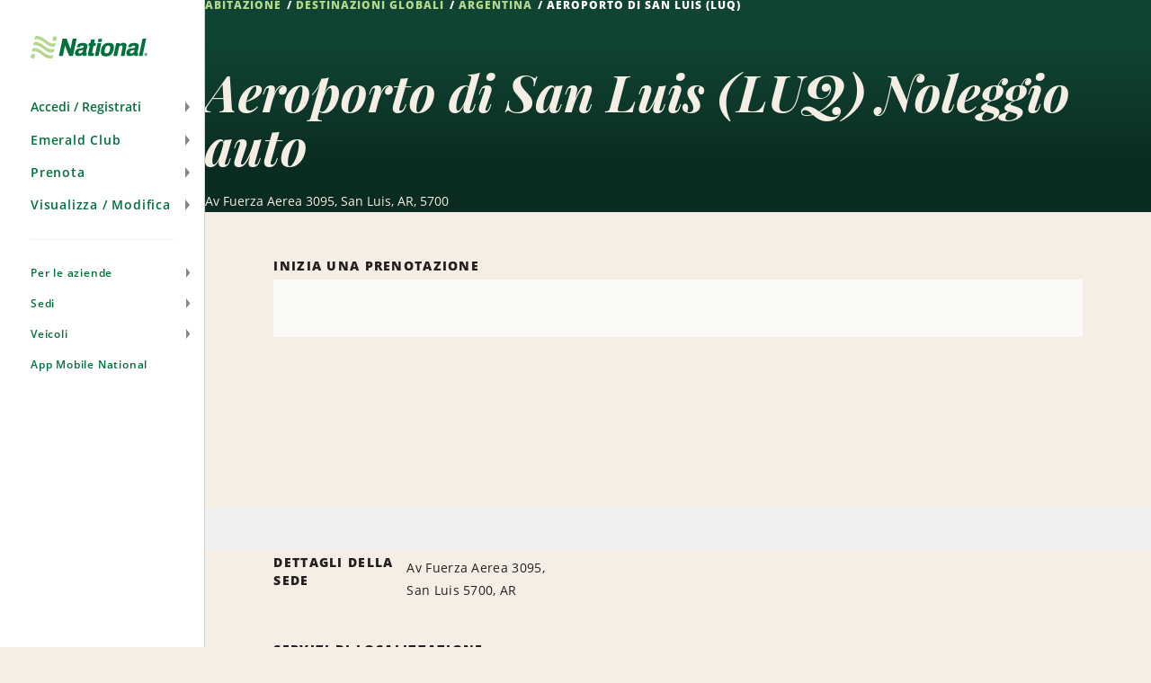

--- FILE ---
content_type: text/html; charset=UTF-8
request_url: https://www.nationalcar.it/it/sedi-di-noleggio-auto/ar/aeroporto-di-san-luis-lk08.html
body_size: 21221
content:

<!DOCTYPE HTML>
<html lang="it-IT">
    <head>
    <meta charset="UTF-8"/>
    
    <title>Noleggio auto in Aeroporto di San Luis (LUQ) - Ottieni giorni di noleggio gratuiti | National Car Rental</title>
    <meta name="keywords" content="lk08"/>
    <meta name="description" content="Con National Car Rental a Aeroporto di San Luis (LUQ) potrai beneficiare di tariffe eccezionali, un servizio di prima classe e il programma fedeltà Emerald Club."/>
    <meta name="template" content="branch-page"/>
    <meta name="viewport" content="width=device-width, initial-scale=1"/>
    
    
        
    
    
    <link rel="icon" href="/content/dam/National/functional/favicons/favicon.ico"/>

    
    
<link rel="canonical" href="https://www.nationalcar.it/it/sedi-di-noleggio-auto/ar/aeroporto-di-san-luis-lk08.html"/>


    
<!-- JScrambler URL -->



<script type="text/javascript">

    var zl = {"site":{"loyalty":{"redemptionReminderEnabled":true,"showCurrentTrips":true,"googleReCaptchaForQuickEnrollEnabled":true,"enableModifyRental":true,"enhancedEnrollmentEnabled":true,"protectionProductsCTADisabled":false,"passwordUnmaskTimeout":60,"maxDLLength":25,"legacyUnsubscribeRedirectPath":"/content/national/ncr-us/en_us/communication/legacy-unsubscribe-redirect"},"applicationsCodeVersions":{"nweb_version":"origin/release/9.10.0","solr_version":{"build_number":"229","branch_name":"231"}},"applicationContextConfigModel":{"root_caas_path":"/content/dam/National/caas","root_partner_logos_path":"/content/dam/National/functional/third-party-logos/triplink","terms_and_conditions_path":"/content/dam/National/functional/documents/2026/Emerald-Club-Terms-and-Conditions-2026-Italian(Italy).pdf","corporate_enrollment_images_path":null,"app_store_id":"675304115","deeplink_version":"v3","sign_up_source_code":"NDEALSCOM","country_flag_images_path":"https://assets.gcs.ehi.com/content/dam/gcs/media/iso-flags/"},"reservation":{"national_extend_current_trip_phone_number":"866-609-7970","enterprise_extend_current_trip_phone_number":"855-298-0378","add_to_calendar_enabled":true,"car_and_driver_enabled":false,"one_click_reservation_enabled":false,"enterprise_cross_sell_enabled":true,"use_types":["Business","Leisure"],"travel_types":["BUSINESS","LEISURE"],"bleisure_enabled":false},"ulp":{"minimumPointsToTransfer":100,"maximumPointsToTransfer":20000,"preCutover":false,"postCutover":false,"postCutoverModal":false},"ibm":{"paymentProcessor":{"enhancedLoyaltyCssUrl":"/etc/designs/nweb/assets/css/vendor/enhancedIbm.css","hwpEnabled":true,"cssUrl":"/etc/designs/nweb/assets/css/vendor/ibm.css","successUrl":"paymentsuccess.html","hppEnabled":true,"failureUrl":"paymentfailure.html"}},"solrUrl":"https://prd.location.enterprise.com/enterprise-sls/","gmaUrl":"https://prd-east.webapi.nationalcar.it/gma-national/","cdaUrl":"https://prd-east.webapi.nationalcar.com/cda/","prepay":null,"domainCountry":"IT","defaultDomainAge":"25","defaultDomainAgeRange":[],"countryToDomain":{"AF":"www.nationalcar.com","AG":"www.nationalcar.com","AR":"www.nationalcar.com","AU":"www.nationalcar.co.uk","AW":"www.nationalcar.com","BB":"www.nationalcar.com","BG":"nationalcar.bg","BO":"www.nationalcar.com","BR":"www.nationalcar.com","BS":"www.nationalcar.com","BZ":"www.nationalcar.com","CA":"www.nationalcar.ca","CH":"www.nationalcar.de","CL":"www.nationalcar.com","CO":"www.nationalcar.com","CR":"www.nationalcar.com","CU":"www.nationalcar.com","CW":"www.nationalcar.com","DE":"www.nationalcar.de","DM":"www.nationalcar.com","DO":"nationalcar.com.do","EC":"www.nationalcar.com","ES":"www.nationalcar.es","FR":"www.nationalcar.fr","GB":"www.nationalcar.co.uk","GD":"www.nationalcar.com","GR":"nationalcar.gr","GT":"www.nationalcar.com","HN":"www.nationalcar.com","HT":"www.nationalcar.com","IE":"www.nationalcar.ie","IT":"www.nationalcar.it","JM":"www.nationalcar.com","KE":"www.nationalcar.com","KN":"www.nationalcar.com","LC":"www.nationalcar.com","LI":"www.nationalcar.de","LU":"www.nationalcar.fr","MH":"www.nationalcar.com","MT":"www.nationalcar.es","MX":"nationalcar.com.mx","NI":"www.nationalcar.com","PA":"www.nationalcar.com","PE":"www.nationalcar.com","PG":"www.nationalcar.com","PY":"www.nationalcar.com","SB":"www.nationalcar.com","SM":"www.nationalcar.com","SV":"nationalelsalvador.com","SX":"www.nationalcar.com","TL":"www.nationalcar.com","US":"www.nationalcar.com","UY":"www.nationalcar.com","VA":"www.nationalcar.it","VC":"www.nationalcar.com","VE":"www.nationalcar.com","WS":"www.nationalcar.com"},"domainToDefaultLocale":{"www.nationalcar.ie":"en_GB","www.nationalcar.fr":"fr_FR","www.nationalcar.com":"en_US","www.nationalcar.it":"it_IT","www.nationalcar.co.uk":"en_GB","www.nationalcar.de":"de_DE","www.nationalcar.ca":"en_US","www.nationalcar.es":"es_ES"},"countryToLocale":{"AF":"en_US","AG":"en_US","AR":"en_US","AU":"en_GB","AW":"en_US","BB":"en_US","BO":"en_US","BR":"en_US","BS":"en_US","BZ":"en_US","CA":"en_US","CH":"de_DE","CL":"en_US","CO":"en_US","CR":"en_US","CU":"en_US","CW":"en_US","DE":"de_DE","DM":"en_US","EC":"en_US","ES":"es_ES","FR":"fr_FR","GB":"en_GB","GD":"en_US","GT":"en_US","HN":"en_US","HT":"en_US","IE":"en_GB","IT":"it_IT","JM":"en_US","KE":"en_US","KN":"en_US","LC":"en_US","LI":"de_DE","LU":"fr_FR","MH":"en_US","MT":"es_ES","NI":"en_US","PA":"en_US","PE":"en_US","PG":"en_US","PY":"en_US","SB":"en_US","SM":"en_US","SX":"en_US","TL":"en_US","US":"en_US","UY":"en_US","VA":"it_IT","VC":"en_US","VE":"en_US","WS":"en_US"},"languageToggle":{"languagesAvailable":{"country":"it","languages":{"en_gb":{"reservePage":"/en/reserve.html","active":false,"languageCode":"en","targetPage":"/en/car-hire-locations/ar/san-luis-cesar-raul-ojeda-airport-lk08.html"},"it_it":{"reservePage":"/it/reserve.html","active":true,"languageCode":"it","targetPage":"/it/sedi-di-noleggio-auto/ar/aeroporto-di-san-luis-lk08.html"}},"language":"it"}},"apiKeys":{"reCaptcha":"6LfvX7QUAAAAACPk6rSAhQSKfjCddGL9lOz6ZP-B","autoNavi":"f6453b75934065df43ed0495c81ea602","googleMaps":"AIzaSyC6ESE-rzk1z9wTifXBduc3o2wTUVBgCOg"},"autoComms":{"showConsent":true,"defaultConsent":false,"implicitConsent":true},"gboVerification":{"gboReCaptchaEnterpriseSiteKey":"6LdJCzUpAAAAAInzv91bGSbkJWcZ2ppJWatAbHCp"},"unauthLookup":{"showConsentToText":false,"disableCurrentRentalLookUp":true},"vehicleCondition":{"currentTripsBackgroundImages":["/content/dam/National/functional/vcc-images/desktop-vcc-road-background.png","/content/dam/National/functional/vcc-images/desktop-vcc-mountains-background.png","/content/dam/National/functional/vcc-images/desktop-vcc-sunrise-background.png","/content/dam/National/functional/vcc-images/mobile-vcc-road-background.png","/content/dam/National/functional/vcc-images/mobile-vcc-mountains-background.png","/content/dam/National/functional/vcc-images/mobile-vcc-sunrise-background.png"],"upcomingTripsBackgroundImages":["/content/dam/National/functional/vcc-images/desktop-vcc-road-background.png","/content/dam/National/functional/vcc-images/mobile-vcc-road-background.png"],"pastTripsBackgroundImages":["/content/dam/National/functional/vcc-images/desktop-vcc-road-background.png","/content/dam/National/functional/vcc-images/mobile-vcc-road-background.png"]}},"i18n":{"format":{"ampm":"false","date_format":"DD/MM/YYYY","day":"D","day_of_week":"1","day_of_year":"4","hour":"HH","minute":"mm","month":"MMM","short_date_format":"D MMM","time_format":"HH:mm","year":"YYYY"},"locale":"it_IT","language":"it"},"sso":{"auth_token":null,"loyalty_type":null},"aem":{"caas":{},"contextPath":"/it","images":{"WORLDPAY@2X":"/content/dam/National/functional/logos/third-party-logos/credit-card-logos/worldpay@2x.png","NATIONAL_LOGO-WHITE":"/content/dam/National/functional/logos/national_logo-white.svg","ICON-AIRPORT-PIN-ACTIVE":"/content/dam/National/functional/maps/icon-AIRPORT-pin-active.svg","2CHECKOUT@2X":"/content/dam/National/functional/logos/third-party-logos/credit-card-logos/2checkout@2x.png","AMAZON@2X":"/content/dam/National/functional/logos/third-party-logos/credit-card-logos/amazon@2x.png","EMERALDCLUB_LOGO-WHITE":"/content/dam/National/functional/logos/emeraldclub_logo-white.svg","ICON-PORT_OF_CALL-PIN":"/content/dam/National/functional/maps/icon-PORT_OF_CALL-pin.svg","PAYPAL@2X":"/content/dam/National/functional/logos/third-party-logos/credit-card-logos/paypal@2x.png","ENROLL_VEHICLES":"/content/dam/National/functional/vehicles/Enroll_Vehicles.png","ICON-CITY":"/content/dam/National/functional/maps/icon-CITY.svg","DISCOVER@2X":"/content/dam/National/functional/logos/third-party-logos/credit-card-logos/discover@2x.png","NATIONAL_GREEN":"/content/dam/National/functional/fe/national_logo-green.svg","VEHICLE_OUTLINE_SVG":"/content/dam/National/functional/fe/vehicle_outline.svg","EBAY@2X":"/content/dam/National/functional/logos/third-party-logos/credit-card-logos/ebay@2x.png","ICON-AIRPORT":"/content/dam/National/functional/maps/icon-AIRPORT.svg","ICON-PORT_OF_CALL-PIN-ACTIVE":"/content/dam/National/functional/maps/icon-PORT_OF_CALL-pin-active.svg","ICON-NATIONAL-PIN":"/content/dam/National/functional/maps/icon-NATIONAL-pin.svg","AD-CHOICES":"/content/dam/National/functional/fe/pngs/ad-choices.png","ICON-ENTERPRISE-PIN-ACTIVE":"/content/dam/National/functional/maps/icon-ENTERPRISE-pin-active.svg","EMERALD_CLUB_WHITE":"/content/dam/National/functional/fe/emeraldclub_logo-white.svg","EMERALD_CLUB_GREEN":"/content/dam/National/functional/fe/emeraldclub_logo-green.svg","DINERS-CLUB@2X":"/content/dam/National/functional/logos/third-party-logos/credit-card-logos/diners-club@2x.png","ICON-CITY-ACTIVE":"/content/dam/National/functional/maps/icon-CITY-active.svg","ICON-PORT_OF_CALL":"/content/dam/National/functional/maps/icon-PORT_OF_CALL.svg","ES_VEHICLES":"/content/dam/National/functional/vehicles/ES_Vehicles.png","ICON-CITY-PIN-ACTIVE":"/content/dam/National/functional/maps/icon-CITY-pin-active.svg","STARBURST_EELITE":"/content/dam/National/functional/fe/nl_homepage_EElite_burst.png","DIRECT-DEBIT@2X":"/content/dam/National/functional/logos/third-party-logos/credit-card-logos/direct-debit@2x.png","LOADER":"/content/dam/National/functional/fe/BeigeLoader.gif","SKRILL@2X":"/content/dam/National/functional/logos/third-party-logos/credit-card-logos/skrill@2x.png","ADCHOICE":"/content/dam/National/functional/fe/svgs/third_party_logos/adchoice.svg","ICON-ENTERPRISE":"/content/dam/National/functional/maps/icon-ENTERPRISE.svg","ENROLL-CONFIRMATION-HERO":"/content/dam/National/functional/vehicles/enroll-confirmation-hero.png","ICON-RAIL-PIN":"/content/dam/National/functional/maps/icon-RAIL-pin.svg","EMERALDCLUB_LOGO-GREEN":"/content/dam/National/functional/logos/emeraldclub_logo-green.svg","ICON-AIRPORT-ACTIVE":"/content/dam/National/functional/maps/icon-AIRPORT-active.svg","STARBURST_EC_E_VIP":"/content/dam/National/functional/fe/nl_homepage_EC_E_VIPburst.png","APPLE-PAY@2X":"/content/dam/National/functional/logos/third-party-logos/credit-card-logos/apple-pay@2x.png","GOOGLE-WALLET@2X":"/content/dam/National/functional/logos/third-party-logos/credit-card-logos/google-wallet@2x.png","ICON-NATIONAL-PIN-ACTIVE":"/content/dam/National/functional/maps/icon-NATIONAL-pin-active.svg","MASTERCARD@2X":"/content/dam/National/functional/logos/third-party-logos/credit-card-logos/mastercard@2x.png","VISA-ALT@2X":"/content/dam/National/functional/logos/third-party-logos/credit-card-logos/visa-alt@2x.png","ICON-ENTERPRISE-PIN":"/content/dam/National/functional/maps/icon-ENTERPRISE-pin.svg","ICON-RAIL-ACTIVE":"/content/dam/National/functional/maps/icon-RAIL-active.svg","NATIONAL_LOGO":"/content/dam/National/functional/logos/national_logo.svg","ICON-CITY-PIN":"/content/dam/National/functional/maps/icon-CITY-pin.svg","NATIONAL_LOGO-GREEN":"/content/dam/National/functional/logos/national_logo-green.svg","IMG_ASSET":"/content/dam/National/functional/fpo/hero/NL_IMG_Headers-A.png","VISA@2X":"/content/dam/National/functional/logos/third-party-logos/credit-card-logos/visa@2x.png","ICON-PORT_OF_CALL-ACTIVE":"/content/dam/National/functional/maps/icon-PORT_OF_CALL-active.svg","ICON-RAIL":"/content/dam/National/functional/maps/icon-RAIL.svg","ENTERPRISE_GREEN":"/content/dam/National/functional/fe/enterprise_logo.svg","PS_VEHICLES":"/content/dam/National/functional/vehicles/PS_Vehicles.png","SAGE@2X":"/content/dam/National/functional/logos/third-party-logos/credit-card-logos/sage@2x.png","AMERICAN-EXPRESS@2X":"/content/dam/National/functional/logos/third-party-logos/credit-card-logos/american-express@2x.png","PROFILE_ROUTE_REWARDS_IMAGE":"/content/dam/National/functional/fe/NL_Profile_0001_Burst.png","ENTERPRISE_LOGO":"/content/dam/National/functional/logos/enterprise_logo.svg","ICON-AIRPORT-PIN":"/content/dam/National/functional/maps/icon-AIRPORT-pin.svg","PROFILE_ROUTE_TRIPS_IMAGE":"/content/dam/National/functional/fe/NL_Profile_0000_Plane.png","EA_VEHICLES":"/content/dam/National/functional/vehicles/EA_Vehicles.png","ICON-ENTERPRISE-ACTIVE":"/content/dam/National/functional/maps/icon-ENTERPRISE-active.svg","VEHICLE_OUTLINE":"/content/dam/National/functional/vehicles/vehicle_outline.svg","GENERIC-CARD@2X":"/content/dam/National/functional/logos/third-party-logos/credit-card-logos/generic-card@2x.png","WESTERN-UNION@2X":"/content/dam/National/functional/logos/third-party-logos/credit-card-logos/western-union@2x.png","MAESTRO@2X":"/content/dam/National/functional/logos/third-party-logos/credit-card-logos/maestro@2x.png","WAYFINDING_NATIONAL_PIN":"/content/dam/National/functional/fe/icon-national-pin.png","CIRRUS@2X":"/content/dam/National/functional/logos/third-party-logos/credit-card-logos/cirrus@2x.png","ICON-RAIL-PIN-ACTIVE":"/content/dam/National/functional/maps/icon-RAIL-pin-active.svg"},"logos":{"national":null},"pageInfo":{"resourcePath":"/content/national/ncr-it/it_it/car-rental-locations/ar/lk08","pageName":"san-luis-airport-lk08","templateName":"branch-page","siteSection":"car-rental-locations","language":"it","pageType":"branch-page"},"partnerLogosPath":"/content/dam/National/functional/third-party-logos/triplink","project":"ncr-it","runModes":["prod","s7connect","crx3","nosamplecontent","publish","national","prod-east","crx3tar"],"stack":"PROD","timestamp":"20251113135113","documents":{"termsAndConditions":"/content/dam/National/functional/documents/2026/Emerald-Club-Terms-and-Conditions-2026-Italian(Italy).pdf"},"redirects":{"ResetPassword":"/accedi/reimpostazione-password.html","contactus":"/support/contatti.html","car-and-driver-viewmodifycanceldetails":"/reserve/car-and-driver/view-modify-cancel/details.html","communication-preferences-center":"https://legacy.nationalcar.com/en_US/car-rental/loyalty/sign-in.html","forgotusernamepassword":"/accedi/password-o-nome-utente-dimenticato.html","locationResults":"/autonoleggio/localizzatore-sedi/location-results.html","redemption-learn-more":"/emerald-club/redeem-free-days.html","deepLinks":"/universal-deeplink.html","viewmodifycanceldetails":"/reserve/visualizza-modifica-annulla/details.html","enrollment-success":"/emerald-club/enroll/confirmation.html","timeout":"/errors/timeout.html","car-and-driver-home":"/car-and-driver.html","activate-enroll":"/emerald-club/enroll/complete-your-enrollment.html","payment-success":"/bin/payment-success","usaa-error":"/errors/usaa-error.html","toll-receipt-link":"https://www.htallc.com/en/tollpass?agency=nationalcar","unsubscribe":"/communication/unsubscribe.html","signin":"/accedi.html","email-success":"/support/email-success.html","enrollment-link":"/emerald-club/enroll.html","terms-of-use":"/legal/terms-of-use.html","confirmation-modify":"/reserve/confirmation-modify.html","car-and-driver-confirmation":"/reserve/car-and-driver/confirmation.html","legacy-unsubscribe-redirect":"/communication/legacy-unsubscribe-redirect.html","carrental":"/autonoleggio.html","privacypolicy":"https://privacy.ehi.com/it-it/home.html","profile":"/profilo.html","reservation-inflow":"/reserve.html","car-and-driver-viewmodifycancel":"/reserve/car-and-driver/view-modify-cancel.html","rental-search":"/reserve/visualizza-modifica-annulla.html","confirmation":"/reserve/conferma.html","modify-rental":"/reserve/modify-rental.html","mobile-app-path":"/emerald-club/app-mobile-national.html","home-auth":"/iscritti.html","ec-rules":"/emerald-club/regole.html","home":"/home.html","viewmodifycancel":"/reserve/visualizza-modifica-annulla.html","usaa-landing":"/car-rental/business-program/affinity-association-programs/usaa.html","unauth-communication-preferences":"/communication/preferenze-di-comunicazione.html","smspolicy":"https://privacy.ehi.com/en_us/home/sms-policy.html","enrollment-terms":"/emerald-club/enroll/enroll-terms.html","redeem-at-enterprise":"/car-rental/specials/redeem-at-enterprise.html","club-benefits":"/emerald-club/vantaggi.html","car-and-driver-reservation-inflow":"/reserve/car-and-driver.html","closed-path-enrollment":"https://www.nationalcar.com/it_it/car-rental/loyalty/closedPathEnrollment/welcome.html?mcid=nationalcar.it:7371586","cookiepolicy":"https://privacy.ehi.com/it-it/home/cookie-policy.html"}},"components":{"config":{}}};

    zl = window.zl || {};
    
    zl.page = {
        title : "Aeroporto di San Luis (LUQ)"
    };
    
    if (self != top) {
        window.parent.zl = zl;
    }
    zl.breadcrumbs = [{}];
</script>








<script src="//assets.adobedtm.com/launch-ENa92b85de69804d6e9d2649fe2e5f83e6.min.js" async></script>







<script>(function(w,d,s,l,i){w[l]=w[l]||[];w[l].push({'gtm.start':
            new Date().getTime(),event:'gtm.js'});var f=d.getElementsByTagName(s)[0],
        j=d.createElement(s),dl=l!='dataLayer'?'&l='+l:'';j.async=true;j.src=
        'https://www.googletagmanager.com/gtm.js?id='+i+dl+'';f.parentNode.insertBefore(j,f);
    })(window,document,'script','dataLayer','GTM-5SZGBX6');</script>













<link fetchpriority="high" rel="preload" as="image" href="/etc/designs/nweb/assets/20251113135113/img/geometric-background.png"/>

<!--/* Prompts native app for Android -->
<link rel="manifest" href="/content/dam/National/functional/artifacts/manifest_national.json"/>



  
<link href="/etc.clientlibs/nweb/clientlibs/clientlib-grid.min.ACSHASH026d166da18385c516335874f3bbabfc.css" rel="stylesheet" type="text/css">

  




<link href="/etc/designs/nweb/assets/20251113135113/css/mainmxo.css" rel="stylesheet" media="print" onload="this.media='all'; this.onload = null"/>

<!-- Add this line if for some reason user disable the JS in the browser -->


<noscript>
    <link href="/etc/designs/nweb/assets/20251113135113/css/mainmxo.css" rel="stylesheet"/>
</noscript>



<link href="/etc/designs/nweb/assets/20251113135113/css/print.css" rel="stylesheet" media="print"/>




<link href="/etc/designs/nweb/assets/20251113135113/css/criticalmxo.css" rel="stylesheet"/>









<script src="/etc/designs/nweb/assets/20251113135113/js/polyfill.js" async></script>













<!--Sun, 18 Jan 2026 05:38:28 GMT-->














    
<script type="text/javascript">
    zl.branch = {"bookable":true,"city":"San Luis","methods_of_delivery":["CN"],"locationNameTranslation":"San Luis Airport","latitude":-33.271969,"bookingUrl":"https://www.nationalcar.com","postalCode":"5700","formattedPhone":"","locationType":"AIRPORT","type":"BRANCH","javaTimeZone":"America/Argentina/Buenos_Aires","enableDriveAlliance":false,"countryCode":"AR","translations":{"de":"Flughafen San Luis","no":"San Luis lufthavn","fi":"San Luisin lentoasema","pt":"Aeroporto de San Luis","bg":"Летище Сан Луис","hr":"Zračna luka San Luis","es_US":"Apto. Brigadier Mayor Cesar Raúl Ojeda, S. Luis","pt_BR":"Aeroporto San Luis","fr":"Aéroport de San Luis","hu":"San Luisi repülőtér","sv":"San Luis flygplats","fr_CA":"Aéroport de San Luis","el":"Αεροδρόμιο Σαν Λουίς","it":"Aeroporto di San Luis","es":"Aeropuerto de San Luis","zh":"圣路易斯机场","cs":"Letiště San Luis","en_GB":"San Luis Cesar Raul Ojeda Airport","en_US":"San Luis Airport","ja":"サン ルイス空港","pl":"Port lotniczy San Luis","da":"San Luis lufthavn","nl":"Luchthaven San Luis","tr":"San Luis Havalimanı"},"defaultLocationName":"SAN LUIS AIRPORT","24HourLocation":false,"addressLines":["Av Fuerza Aerea 3095"],"brand":"NATIONAL","afterHoursDropoff":true,"stationId":"LUQT01","longitude":-66.344025,"physicalLocation":true,"linkedData":{"fullAddress":"Av Fuerza Aerea 3095,San Luis 5700","description":"San Luis Airport (LUQ)"},"attributesWithType":{"attributesWithType_1":{"name":"COUNTER","type":"METHOD_OF_DELIVERY"},"attributesWithType_0":{"name":"NATIONAL","type":"BRAND"}},"peopleSoftId":"1036468","openSundays":true,"priority":0,"indicators":{"offers_after_hours_pickup":true,"offers_after_hours_dropoff":true,"offers_emerald_aisle":false,"offers_priority_service":false,"offers_drop_and_go":false,"offers_premier_selection":false},"ageOptions":{"ageOptions_4":{"label":"25","value":25,"selected":false},"ageOptions_5":{"label":"26+","value":26,"selected":true},"ageOptions_2":{"label":"23","value":23,"selected":false},"ageOptions_3":{"label":"24","value":24,"selected":false},"ageOptions_0":{"label":"21","value":21,"selected":false},"ageOptions_1":{"label":"22","value":22,"selected":false}},"updateTimestamp":"2024-07-18","groupBranchNumber":"LK08","wayfindings":[{"path":null,"text":null,"shortText":"<p><span style=\"font-size:14px\">All&#39;arrivo, procedi verso lo sportello National Car Rental.</span></p>\n","levelOfServiceCode":"CN"}],"phoneNumber":"26694506897","country_subdivision_code":"","formattedCityStateZip":"San Luis 5700","internationalPhoneNumberPrefix":"54","afterHoursPickup":true,"closed":false,"attributes":["NATIONAL","COUNTER"],"openingHours":"MO,TU,WE,TH,FR,SA,SU 07:00-23:00","airportCode":"LUQ","currencyCode":"USD"};
</script>



    
    
    

    

    
    
    <link rel="stylesheet" href="/etc/designs/nweb/clientlib-site.min.ACSHASHd41d8cd98f00b204e9800998ecf8427e.css" type="text/css">


    
    
    <script async src="/etc.clientlibs/core/wcm/components/commons/datalayer/v2/clientlibs/core.wcm.components.commons.datalayer.v2.min.ACSHASH1e0136bad0acfb78be509234578e44f9.js"></script>


    
    <script async src="/etc.clientlibs/core/wcm/components/commons/datalayer/acdl/core.wcm.components.commons.datalayer.acdl.min.ACSHASHbf921af342fd2c40139671dbf0920a1f.js"></script>



    
    
    
<meta property="og:title" content="Aeroporto di San Luis (LUQ)"/>


<meta property="og:url" content="https://www.nationalcar.it/it/sedi-di-noleggio-auto/ar/aeroporto-di-san-luis-lk08.html"/>




<script>(window.BOOMR_mq=window.BOOMR_mq||[]).push(["addVar",{"rua.upush":"false","rua.cpush":"false","rua.upre":"false","rua.cpre":"false","rua.uprl":"false","rua.cprl":"false","rua.cprf":"false","rua.trans":"","rua.cook":"false","rua.ims":"false","rua.ufprl":"false","rua.cfprl":"false","rua.isuxp":"false","rua.texp":"norulematch","rua.ceh":"false","rua.ueh":"false","rua.ieh.st":"0"}]);</script>
<script>!function(){function o(n,i){if(n&&i)for(var r in i)i.hasOwnProperty(r)&&(void 0===n[r]?n[r]=i[r]:n[r].constructor===Object&&i[r].constructor===Object?o(n[r],i[r]):n[r]=i[r])}try{var n=decodeURIComponent("%7B%0A%20%20%20%20%20%22ResourceTiming%22%3A%7B%0A%20%20%20%20%20%20%20%20%20%20%20%20%20%20%20%20%22comment%22%3A%20%22Clear%20RT%20Buffer%20on%20mPulse%20beacon%22%2C%0A%20%20%20%20%20%20%20%20%20%20%20%20%20%20%20%20%22clearOnBeacon%22%3A%20true%0A%20%20%20%20%20%7D%2C%0A%20%20%20%20%20%22AutoXHR%22%3A%7B%0A%20%20%20%20%20%20%20%20%20%20%20%20%20%20%20%20%22comment%22%3A%20%22Monitor%20XHRs%20requested%20using%20FETCH%22%2C%0A%20%20%20%20%20%20%20%20%20%20%20%20%20%20%20%20%22monitorFetch%22%3A%20true%2C%0A%20%20%20%20%20%20%20%20%20%20%20%20%20%20%20%20%22comment%22%3A%20%22Start%20Monitoring%20SPAs%20from%20Click%22%2C%0A%20%20%20%20%20%20%20%20%20%20%20%20%20%20%20%20%22spaStartFromClick%22%3A%20true%0A%20%20%20%20%20%7D%2C%0A%20%20%20%20%20%22PageParams%22%3A%7B%0A%20%20%20%20%20%20%20%20%20%20%20%20%20%20%20%20%22comment%22%3A%20%22Monitor%20all%20SPA%20XHRs%22%2C%0A%20%20%20%20%20%20%20%20%20%20%20%20%20%20%20%20%22spaXhr%22%3A%20%22all%22%0A%20%20%20%20%20%7D%0A%7D");if(n.length>0&&window.JSON&&"function"==typeof window.JSON.parse){var i=JSON.parse(n);void 0!==window.BOOMR_config?o(window.BOOMR_config,i):window.BOOMR_config=i}}catch(r){window.console&&"function"==typeof window.console.error&&console.error("mPulse: Could not parse configuration",r)}}();</script>
                              <script>!function(e){var n="https://s.go-mpulse.net/boomerang/";if("False"=="True")e.BOOMR_config=e.BOOMR_config||{},e.BOOMR_config.PageParams=e.BOOMR_config.PageParams||{},e.BOOMR_config.PageParams.pci=!0,n="https://s2.go-mpulse.net/boomerang/";if(window.BOOMR_API_key="48FU5-H2NC5-N7M6Q-5268K-PLZAC",function(){function e(){if(!o){var e=document.createElement("script");e.id="boomr-scr-as",e.src=window.BOOMR.url,e.async=!0,i.parentNode.appendChild(e),o=!0}}function t(e){o=!0;var n,t,a,r,d=document,O=window;if(window.BOOMR.snippetMethod=e?"if":"i",t=function(e,n){var t=d.createElement("script");t.id=n||"boomr-if-as",t.src=window.BOOMR.url,BOOMR_lstart=(new Date).getTime(),e=e||d.body,e.appendChild(t)},!window.addEventListener&&window.attachEvent&&navigator.userAgent.match(/MSIE [67]\./))return window.BOOMR.snippetMethod="s",void t(i.parentNode,"boomr-async");a=document.createElement("IFRAME"),a.src="about:blank",a.title="",a.role="presentation",a.loading="eager",r=(a.frameElement||a).style,r.width=0,r.height=0,r.border=0,r.display="none",i.parentNode.appendChild(a);try{O=a.contentWindow,d=O.document.open()}catch(_){n=document.domain,a.src="javascript:var d=document.open();d.domain='"+n+"';void(0);",O=a.contentWindow,d=O.document.open()}if(n)d._boomrl=function(){this.domain=n,t()},d.write("<bo"+"dy onload='document._boomrl();'>");else if(O._boomrl=function(){t()},O.addEventListener)O.addEventListener("load",O._boomrl,!1);else if(O.attachEvent)O.attachEvent("onload",O._boomrl);d.close()}function a(e){window.BOOMR_onload=e&&e.timeStamp||(new Date).getTime()}if(!window.BOOMR||!window.BOOMR.version&&!window.BOOMR.snippetExecuted){window.BOOMR=window.BOOMR||{},window.BOOMR.snippetStart=(new Date).getTime(),window.BOOMR.snippetExecuted=!0,window.BOOMR.snippetVersion=12,window.BOOMR.url=n+"48FU5-H2NC5-N7M6Q-5268K-PLZAC";var i=document.currentScript||document.getElementsByTagName("script")[0],o=!1,r=document.createElement("link");if(r.relList&&"function"==typeof r.relList.supports&&r.relList.supports("preload")&&"as"in r)window.BOOMR.snippetMethod="p",r.href=window.BOOMR.url,r.rel="preload",r.as="script",r.addEventListener("load",e),r.addEventListener("error",function(){t(!0)}),setTimeout(function(){if(!o)t(!0)},3e3),BOOMR_lstart=(new Date).getTime(),i.parentNode.appendChild(r);else t(!1);if(window.addEventListener)window.addEventListener("load",a,!1);else if(window.attachEvent)window.attachEvent("onload",a)}}(),"".length>0)if(e&&"performance"in e&&e.performance&&"function"==typeof e.performance.setResourceTimingBufferSize)e.performance.setResourceTimingBufferSize();!function(){if(BOOMR=e.BOOMR||{},BOOMR.plugins=BOOMR.plugins||{},!BOOMR.plugins.AK){var n=""=="true"?1:0,t="",a="amjgq6yxhvtiq2lvwkna-f-c17d4b03a-clientnsv4-s.akamaihd.net",i="false"=="true"?2:1,o={"ak.v":"39","ak.cp":"576668","ak.ai":parseInt("375026",10),"ak.ol":"0","ak.cr":8,"ak.ipv":4,"ak.proto":"h2","ak.rid":"4129725f","ak.r":45721,"ak.a2":n,"ak.m":"dscx","ak.n":"essl","ak.bpcip":"3.18.104.0","ak.cport":56938,"ak.gh":"23.33.25.27","ak.quicv":"","ak.tlsv":"tls1.3","ak.0rtt":"","ak.0rtt.ed":"","ak.csrc":"-","ak.acc":"","ak.t":"1769321114","ak.ak":"hOBiQwZUYzCg5VSAfCLimQ==jDLXbge6YwUYwB9zonVrKcuRKnuwXJEfzuABmEBe+3LsxjGkg6Nsgv0liCw/IMTjQAbKRNEwXfgqXZx2MSYKEYyKq+HHqE3jxK94SQ85QIpBhqyxmtz2/wRAD9kSeW4xN4yHsT5aLJWvWLskxZrfEXYZRpZzQabkvuUC2P+U+cHed1IuOZ6nt9A3Oynko+PCX2xADj3aKeo2oSAJtsI2oOwIAf4zU5vbEIdTYsBcdT3b2+2B/oqrz3zMms8wzeLXkerS38UzFCW/HGRulgJ1HF3IiZ6oVuwnn1fOulRiWW5qTD9lppR7iR0P3hH3RWqpxtATELtSm3G9y6lwyQpHTdKGjC8c25IT+7tFPf7zbFsgK6H8Gchun8S7GONsKVza0G7cwFog+g86Y1vfl/f6Iyhj/miOLTKIJM0Liga1gqs=","ak.pv":"173","ak.dpoabenc":"","ak.tf":i};if(""!==t)o["ak.ruds"]=t;var r={i:!1,av:function(n){var t="http.initiator";if(n&&(!n[t]||"spa_hard"===n[t]))o["ak.feo"]=void 0!==e.aFeoApplied?1:0,BOOMR.addVar(o)},rv:function(){var e=["ak.bpcip","ak.cport","ak.cr","ak.csrc","ak.gh","ak.ipv","ak.m","ak.n","ak.ol","ak.proto","ak.quicv","ak.tlsv","ak.0rtt","ak.0rtt.ed","ak.r","ak.acc","ak.t","ak.tf"];BOOMR.removeVar(e)}};BOOMR.plugins.AK={akVars:o,akDNSPreFetchDomain:a,init:function(){if(!r.i){var e=BOOMR.subscribe;e("before_beacon",r.av,null,null),e("onbeacon",r.rv,null,null),r.i=!0}return this},is_complete:function(){return!0}}}}()}(window);</script></head>
    <body class="basicpage mxo-page page--bgcolor-light" id="page-4b5fbb6415" data-cmp-link-accessibility-enabled data-cmp-link-accessibility-text="opens in a new tab" data-cmp-data-layer-enabled>
        <script>
          window.adobeDataLayer = window.adobeDataLayer || [];
          adobeDataLayer.push({
              page: JSON.parse("{\x22page\u002D4b5fbb6415\x22:{\x22@type\x22:\x22ehi\u002Dcore\/aem65\/components\/structure\/page\/v2\/page\x22,\x22repo:modifyDate\x22:\x222025\u002D05\u002D30T21:31:18Z\x22,\x22dc:title\x22:\x22San Luis Airport (LUQ)\x22,\x22xdm:template\x22:\x22\/conf\/nweb\/settings\/wcm\/templates\/branch\u002Dpage\x22,\x22xdm:language\x22:\x22it\u002DIT\x22,\x22xdm:tags\x22:[\x22lk08\x22],\x22repo:path\x22:\x22\/content\/national\/ncr\u002Dit\/it_it\/car\u002Drental\u002Dlocations\/ar\/lk08.html\x22}}"),
              event:'cmp:show',
              eventInfo: {
                  path: 'page.page\u002D4b5fbb6415'
              }
          });
        </script>
        
        

            <div id="analytics" class="hidden-content"></div>
            <div id="pageStatus" class="icon__text" role="status" aria-live="polite"></div>

            


<noscript>
    <iframe src="https://www.googletagmanager.com/ns.html?GTM-5SZGBX6" height="0" width="0" style="display:none;visibility:hidden"></iframe>
</noscript>


            

<div id="zl-app" tabindex="-1" class="page">
    <button class="icon__text skip-link">
        Salta navigazione
    </button>
    <div data-national-ui="pageLoader" class="page__loading"></div>
    <div data-national-ui="siteFlag" class="page__site-flag"></div>

    <div class="root container responsivegrid" data-ehi-core-ui="ehiCoreContainer">

    
	
    
    
    <div id="container-ebfdb82eeb" class="cmp-container">
         
        
        <div style="display:none;" class="teaser-image-target">
    
  
    
    



  
  <div id="teaser-image-f93e52b58a" data-cmp-hook-image="imageV3" class="cmp-image teaser-image-item cheerios-teaser-image" itemscope itemtype="http://schema.org/ImageObject">
    <img loading="lazy" class="cmp-image__image custom-image-locator " itemprop="contentUrl" alt title="Teaser Image"/>
    <div class="teaser-image-properties">
      <br/>
        <table>
          
            <tr>
              <th style="text-align: center;">Title</th>
              <td>Aeroporto di San Luis (LUQ)</td>
            </tr>
          
          
            <tr>
              <th style="text-align: center;">Subtitle</th>
              <td>No subtitle set</td>
            </tr>
          
          
            <tr>
              <th style="text-align: center;">Description</th>
              <td>No description set</td>
            </tr>
          
          
            <tr>
              <th style="text-align: center;">Alt text</th>
              <td></td>
            </tr>
          
          <tr>
            <th style="text-align: center;">Lazy loading</th>
            <td>Enabled</td>
          </tr>
          <tr>
            <th style="text-align: center;">CTA Text</th>
            <td>No CTA Text set</td>
          </tr>
        </table>
      <br/>
    </div>
  </div>

</div>
<header class="smartexperiencefragment experiencefragment"><div id="smartexperiencefragment-e9ff8c3b3b" class="cmp-experiencefragment cmp-experiencefragment--header ">


    
	
    <div id="container-30e61fa1ff" class="cmp-container">
         
         


<div class="aem-Grid aem-Grid--12 aem-Grid--default--12 ">
    
    <div class="header aem-GridColumn aem-GridColumn--default--12"><header data-national-ui="navigation" class="page__header primary-nav">
    <nav class="page__header__container">

        <div class="page__header__global">
            

    
	
    
    
    <div id="container-f9cf80b19b" class="cmp-container">
         
        
        <div class="logo">
    <a class="page__header__logo-container" href="/it/home.html">
        <img class="page__header__logo" src="/etc/designs/nweb/assets/20251113135113/img/national_logo.svg" alt="National"/>
    </a>



    <script>
        if (!zl) zl = {};
        zl.logo = {"link":{"alttext":"National","newtab":false,"resolveUrl":"/content/national/ncr-it/it_it/home.html","imgSrc":"/etc/designs/nweb/assets/20251113135113/img/national_logo.svg","url":"/content/national/ncr-it/it_it/home"}};
    </script>
</div>
<div class="signin">
    

    <div class="page__header__login-container">
        <!--login react component hook-->
        <div id="login" class="page__header__login-hook page__header__login-hook--visible" data-login-text="Accedi / Registrati" data-login-href="/content/national/ncr-it/it_it/sign-in.html">
            <div class="page__header__login">
                <a href="/it/accedi.html" role="button" aria-haspopup="true">
                    <span class="page__header__login-subtitle h5">Emerald Club</span>
                    <span class="page__header__login-title">Accedi / Registrati</span>
                </a>
            </div>
        </div>
        
        <button id="page__header__menu-toggle" class="page__header__menu-toggle" aria-haspopup="true" aria-expanded="true" aria-controls="page__header__menu">
            <span class="icon--mobile-toggle">
                <span></span>
            
                <span></span>
            
                <span></span>
            
                <span></span>
            </span>
            <span class="icon__text">Menu</span>
        </button>
    </div>

</div>

        
        
    </div>


    
    



        </div>

        <div id="page__header__menu" class="page__header__menu primary-nav__menu" role="navigation" aria-hidden="" aria-labelledby="page__header__menu-toggle">
            

    
	
    
    
    <div id="container-ffecb6f262" class="cmp-container">
         
        
        <div class="side-nav"><div><div>
    <div class="side-nav generic-callout parbase">
        <ul role="navigation" class="primary-nav__menu-top">
            <li class="primary-nav__menu-item">
                
                <a target="_self" data-allow-unload class="primary-nav__sub-menu-link primary-nav__sub-menu-toggle" href="/it/emerald-club.html" role="button" aria-haspopup="true" aria-expanded="false" aria-controls="secondary-nav__menu__top-0">
                    Emerald Club
                </a>
                <div id="secondary-nav__menu__top-0" class="secondary-nav__menu" role="navigation" aria-hidden="true">
                    <ul>
                        <li>
                            
                            <a target="_self" href="/it/emerald-club.html" class="secondary-nav__menu-item link--caret">Informazioni su Emerald Club</a>
                        </li>
                    
                        <li>
                            
                            <a target="_self" href="/it/emerald-club/vantaggi.html" class="secondary-nav__menu-item link--caret">Vantaggi</a>
                        </li>
                    
                        <li>
                            
                            <a target="_self" href="/it/emerald-club/services.html" class="secondary-nav__menu-item link--caret">Servizi</a>
                        </li>
                    
                        <li>
                            
                            <a target="_self" href="/it/emerald-club/app-mobile-national.html" class="secondary-nav__menu-item link--caret">App National</a>
                        </li>
                    
                        <li>
                            
                            <a target="_self" href="/it/emerald-club/regole.html" class="secondary-nav__menu-item link--caret">Regole</a>
                        </li>
                    
                        <li>
                            
                            <a target="_self" href="/it/accedi.html" class="secondary-nav__menu-item link--caret">Accedi</a>
                        </li>
                    </ul>
                    <button class="secondary-nav__menu-x" type="button" aria-label="Chiudi">
                        <span class="icon__text">Chiudi</span>
                    </button>
                </div>
            </li>
<li class="primary-nav__menu-item">
                
                <a target="_self" data-allow-unload class="primary-nav__sub-menu-link primary-nav__sub-menu-toggle" href="/it/autonoleggio.html" role="button" aria-haspopup="true" aria-expanded="false" aria-controls="secondary-nav__menu__top-1">
                    Prenota
                </a>
                <div id="secondary-nav__menu__top-1" class="secondary-nav__menu" role="navigation" aria-hidden="true">
                    <ul>
                        <li>
                            
                            <a target="_self" href="/it/autonoleggio.html" class="secondary-nav__menu-item link--caret">Inizia una Prenotazione</a>
                        </li>
                    
                        <li>
                            
                            <a target="_self" href="/it/reserve/reserve-for-someone-else.html" class="secondary-nav__menu-item link--caret">Prenota per qualcun altro</a>
                        </li>
                    
                        <li>
                            
                            <a target="_self" href="/it/reserve/visualizza-modifica-annulla.html" class="secondary-nav__menu-item link--caret">Visualizza / Modifica</a>
                        </li>
                    </ul>
                    <button class="secondary-nav__menu-x" type="button" aria-label="Chiudi">
                        <span class="icon__text">Chiudi</span>
                    </button>
                </div>
            </li>
<li class="primary-nav__menu-item">
                
                <a target="_self" data-allow-unload class="primary-nav__sub-menu-link primary-nav__sub-menu-toggle" href="/it/reserve/visualizza-modifica-annulla.html" role="button" aria-haspopup="true" aria-expanded="false" aria-controls="secondary-nav__menu__top-2">
                    Visualizza / Modifica
                </a>
                <div id="secondary-nav__menu__top-2" class="secondary-nav__menu" role="navigation" aria-hidden="true">
                    <ul>
                        <li>
                            
                            <a target="_self" href="/it/reserve/visualizza-modifica-annulla.html" class="secondary-nav__menu-item link--caret">Cercare la propria prenotazione</a>
                        </li>
                    
                        <li>
                            
                            <a target="_self" href="/it/profilo.html#/current-trips" class="secondary-nav__menu-item link--caret">Viaggi attuali</a>
                        </li>
                    
                        <li>
                            
                            <a target="_self" href="/it/profilo.html#/upcoming-trips" class="secondary-nav__menu-item link--caret">Viaggi imminenti</a>
                        </li>
                    
                        <li>
                            
                            <a target="_self" href="/it/profilo.html#/past-trips" class="secondary-nav__menu-item link--caret">Viaggi passati</a>
                        </li>
                    </ul>
                    <button class="secondary-nav__menu-x" type="button" aria-label="Chiudi">
                        <span class="icon__text">Chiudi</span>
                    </button>
                </div>
            </li>

        </ul>
        
    </div>
</div></div>
<div class="primary-nav__divider"></div>
<div><div>
    <div class="side-nav generic-callout parbase">
        <ul role="navigation" class="primary-nav__menu-bottom">
            <li class="primary-nav__menu-item">
                
                <a target="_self" data-allow-unload class="primary-nav__sub-menu-link primary-nav__sub-menu-toggle" href="/it/autonoleggio/programmi-business.html" role="button" aria-haspopup="true" aria-expanded="false" aria-controls="secondary-nav__menu__bottom-0">
                    Per le aziende
                </a>
                <div id="secondary-nav__menu__bottom-0" class="secondary-nav__menu" role="navigation" aria-hidden="true">
                    <ul>
                        <li>
                            
                            <a target="_self" href="/it/autonoleggio/programmi-business.html" class="secondary-nav__menu-item link--caret">Programmi Business</a>
                        </li>
                    
                        <li>
                            
                            <a target="_self" href="/it/premi-partner.html" class="secondary-nav__menu-item link--caret">Premi Partner</a>
                        </li>
                    </ul>
                    <button class="secondary-nav__menu-x" type="button" aria-label="Chiudi">
                        <span class="icon__text">Chiudi</span>
                    </button>
                </div>
            </li>
<li class="primary-nav__menu-item">
                
                <a target="_self" data-allow-unload class="primary-nav__sub-menu-link primary-nav__sub-menu-toggle" href="/it/autonoleggio/localizzatore-sedi.html" role="button" aria-haspopup="true" aria-expanded="false" aria-controls="secondary-nav__menu__bottom-1">
                    Sedi
                </a>
                <div id="secondary-nav__menu__bottom-1" class="secondary-nav__menu" role="navigation" aria-hidden="true">
                    <ul>
                        <li>
                            
                            <a target="_self" href="/it/autonoleggio/localizzatore-sedi.html" class="secondary-nav__menu-item link--caret">Trova una sede National</a>
                        </li>
                    
                        <li>
                            
                            <a target="_self" href="/it/sedi-di-noleggio-auto.html" class="secondary-nav__menu-item link--caret">Destinazioni Globali</a>
                        </li>
                    
                        <li>
                            
                            <a target="_self" href="/it/sedi-di-noleggio-auto/it.html" class="secondary-nav__menu-item link--caret">Sedi in Italia</a>
                        </li>
                    </ul>
                    <button class="secondary-nav__menu-x" type="button" aria-label="Chiudi">
                        <span class="icon__text">Chiudi</span>
                    </button>
                </div>
            </li>
<li class="primary-nav__menu-item">
                
                <a target="_self" data-allow-unload class="primary-nav__sub-menu-link primary-nav__sub-menu-toggle" href="/it/veicoli.html" role="button" aria-haspopup="true" aria-expanded="false" aria-controls="secondary-nav__menu__bottom-2">
                    Veicoli
                </a>
                <div id="secondary-nav__menu__bottom-2" class="secondary-nav__menu" role="navigation" aria-hidden="true">
                    <ul>
                        <li>
                            
                            <a target="_self" href="/it/veicoli/it.html" class="secondary-nav__menu-item link--caret">Tutti i Veicoli</a>
                        </li>
                    
                        <li>
                            
                            <a target="_self" href="/it/veicoli/it/auto.html" class="secondary-nav__menu-item link--caret">Auto</a>
                        </li>
                    
                        <li>
                            
                            <a target="_self" href="/it/veicoli/it/500.html" class="secondary-nav__menu-item link--caret">Furgoni</a>
                        </li>
                    </ul>
                    <button class="secondary-nav__menu-x" type="button" aria-label="Chiudi">
                        <span class="icon__text">Chiudi</span>
                    </button>
                </div>
            </li>
<li class="primary-nav__menu-item">
                
                <a target="_self" class="primary-nav__sub-menu-link " href="/it/emerald-club/app-mobile-national.html" role="button" aria-haspopup="false" aria-expanded="false" aria-controls="secondary-nav__menu__bottom-3">
                    App Mobile National
                </a>
                
            </li>

        </ul>
        
    </div>
</div></div></div>
<div class="generic">


<div data-national-ui="languageToggle"></div>


    
</div>

        
        
    </div>


    
    



        </div>

    </nav>
</header></div>

    
</div>

        
    </div>

    

    
    


</div>


    

</header>
<main class="container responsivegrid page__content" data-ehi-core-ui="ehiCoreContainer">

    
	
    <div id="container-3383164df9" class="cmp-container">
         
         


<div class="aem-Grid aem-Grid--12 aem-Grid--default--12 ">
    
    <div class="container responsivegrid container--hero background-gradient--black background-gradient--opacity-36 aem-GridColumn aem-GridColumn--default--12" data-ehi-core-ui="ehiCoreContainer">

    
	
    
    
    <div id="container-915fce9dac" class="cmp-container" style="background-color:#104432;">
         
        
        <div class="container responsivegrid container--hero" data-ehi-core-ui="ehiCoreContainer">

    
	
    <div id="container-a008b37927" class="cmp-container">
         
         


<div class="aem-Grid aem-Grid--12 aem-Grid--default--12 ">
    
    <div class="breadcrumb breadcrumb--text-light aem-GridColumn aem-GridColumn--default--12">
    <nav id="breadcrumb-5f7e287b29" class="cmp-breadcrumb breadcrumb" aria-label="Breadcrumb" data-cmp-data-layer="{&#34;breadcrumb-5f7e287b29&#34;:{&#34;@type&#34;:&#34;nweb/components/cheerios/breadcrumb/v1/breadcrumb&#34;,&#34;repo:modifyDate&#34;:&#34;2024-05-06T21:48:36Z&#34;}}">
        
        <ol class="cmp-breadcrumb__list" itemscope itemtype="http://schema.org/BreadcrumbList">
            <li class="breadcrumb__item   breadcrumb__separator" data-cmp-data-layer="{&#34;breadcrumb-5f7e287b29-item-607b67c366&#34;:{&#34;@type&#34;:&#34;nweb/components/cheerios/breadcrumb/v1/breadcrumb/item&#34;,&#34;repo:modifyDate&#34;:&#34;2024-11-11T20:52:21Z&#34;,&#34;dc:title&#34;:&#34;Abitazione&#34;,&#34;xdm:linkURL&#34;:&#34;/it/home.html&#34;}}" itemprop="itemListElement" itemscope itemtype="http://schema.org/ListItem">
                <a href="/it/home.html" class="cmp-breadcrumb__item-link" itemprop="item" data-cmp-clickable data-icid="breadcrumb-_-Home Page-_-home">
                    <span itemprop="name">Abitazione</span>
                </a>
                <meta itemprop="position" content="1"/>
            </li>
        
            <li class="breadcrumb__item   breadcrumb__separator" data-cmp-data-layer="{&#34;breadcrumb-5f7e287b29-item-3b6a2131c5&#34;:{&#34;@type&#34;:&#34;nweb/components/cheerios/breadcrumb/v1/breadcrumb/item&#34;,&#34;repo:modifyDate&#34;:&#34;2025-08-05T18:10:43Z&#34;,&#34;dc:title&#34;:&#34;Destinazioni globali&#34;,&#34;xdm:linkURL&#34;:&#34;/it/sedi-di-noleggio-auto.html&#34;}}" itemprop="itemListElement" itemscope itemtype="http://schema.org/ListItem">
                <a href="/it/sedi-di-noleggio-auto.html" class="cmp-breadcrumb__item-link" itemprop="item" data-cmp-clickable data-icid="breadcrumb-_-Car Rental Locations-_-car-rental-locations">
                    <span itemprop="name">Destinazioni globali</span>
                </a>
                <meta itemprop="position" content="2"/>
            </li>
        
            <li class="breadcrumb__item   breadcrumb__separator" data-cmp-data-layer="{&#34;breadcrumb-5f7e287b29-item-4ba7fc4f59&#34;:{&#34;@type&#34;:&#34;nweb/components/cheerios/breadcrumb/v1/breadcrumb/item&#34;,&#34;repo:modifyDate&#34;:&#34;2024-11-11T20:53:07Z&#34;,&#34;dc:title&#34;:&#34;Argentina&#34;,&#34;xdm:linkURL&#34;:&#34;/it/sedi-di-noleggio-auto/ar.html&#34;}}" itemprop="itemListElement" itemscope itemtype="http://schema.org/ListItem">
                <a href="/it/sedi-di-noleggio-auto/ar.html" class="cmp-breadcrumb__item-link" itemprop="item" data-cmp-clickable data-icid="breadcrumb-_-Argentina-_-ar">
                    <span itemprop="name">Argentina</span>
                </a>
                <meta itemprop="position" content="3"/>
            </li>
        
            <li class="breadcrumb__item  breadcrumb__active-item " aria-current="page" data-cmp-data-layer="{&#34;breadcrumb-5f7e287b29-item-4b5fbb6415&#34;:{&#34;@type&#34;:&#34;nweb/components/cheerios/breadcrumb/v1/breadcrumb/item&#34;,&#34;repo:modifyDate&#34;:&#34;2025-05-30T21:50:11Z&#34;,&#34;dc:title&#34;:&#34;Aeroporto di San Luis (LUQ)&#34;,&#34;xdm:linkURL&#34;:&#34;/it/sedi-di-noleggio-auto/ar/aeroporto-di-san-luis-lk08.html&#34;}}" itemprop="itemListElement" itemscope itemtype="http://schema.org/ListItem">
                
                    <span itemprop="name">Aeroporto di San Luis (LUQ)</span>
                
                <meta itemprop="position" content="4"/>
            </li>
        </ol>
    </nav>
    
    



</div>
<div class="title-heading title title--light title-margin-bottom--medium aem-GridColumn aem-GridColumn--default--12"><div data-cmp-data-layer="{&#34;title-heading-4ae5a68708&#34;:{&#34;@type&#34;:&#34;ehi-core/aem65/components/content/title-heading/v3/title-heading&#34;,&#34;repo:modifyDate&#34;:&#34;2024-07-22T14:49:03Z&#34;,&#34;dc:title&#34;:&#34;Aeroporto di San Luis (LUQ)&#34;}}" id="title-heading-4ae5a68708" class="cmp-title ">
    
        <h1 class="cmp-title__text ">
            
                Aeroporto di San Luis (LUQ) Noleggio auto
                
            
        </h1>
        <div class="cmp-title__subtitle ">
            Av Fuerza Aerea 3095, San Luis, AR, 5700
        </div>
</div>

    

</div>

    
</div>

        
    </div>

    

    
    


</div>

        
        
    </div>


    
    


</div>
<div class="booking-widget aem-GridColumn aem-GridColumn--default--12">

    
    
    

    <style>
        .lcp-background-bw {
            left: 0;
            height: 85vh;
            pointer-events: none;
            position: absolute;
            top: 0;
            width: 100vw;
            z-index: -1;
        }
    </style>
    <img class="lcp-background-bw" src="[data-uri]"/>

    <section class="zl-section zl-section--bgcolor-light zl-section--padding-top-medium zl-section--padding-bottom-medium">
        <div class="zl-section__xlarge-max-width">
            <div class="zl-section__content" data-national-ui="bookingWidget">
                <div class="booking-widget__container">
                    <h2 class="sub-title">Inizia una prenotazione</h2>
                    
                    <div class="search-autocomplete input-pseudo">
                        <div class="input-container"><label for="search-autocomplete__input-PICKUP">&nbsp;</label>
                            <input aria-required="true" type="text" id="search-autocomplete__input-PICKUP" class="search-autocomplete__input"/>
                        </div>
                    </div>
                    <div class="booking-widget__inputs booking-widget__inputs--open">
                        <div class="contract-promo">
                            <button class="input-container__btn contract-promo__toggle">&nbsp;</button>
                        </div>
                    </div>
                </div>
            </div>
        </div>
    </section>
    
    <script type="text/javascript">
        (function(){
            var componentName = "bookingWidget";
            zl.components.config[componentName] = {
                widgetType: "TEASER_WIDGET",
                widgetState: "OPEN",
                widgetBackground: "LIGHT",
                locationSearchType: "No Car and Driver results"
            };

            var hideTitle = 'true';
            zl.components.config[componentName].showTitle = hideTitle !== "true";
            zl.components.config[componentName].title = "Inizia una prenotazione";

            var hideSubtitle = 'false';
            zl.components.config[componentName].showSubtitle = hideSubtitle !== "true";
            zl.components.config[componentName].subtitle = "Inizia una prenotazione";

            var bookingComponent = {"pickup_location":null,"return_location":null,"contract_details":null,"coupon_details":null,"errors":[],"partner_reward_program":null};

            if(bookingComponent.pickup_location)
                zl.components.config[componentName].pickupLocation = bookingComponent.pickup_location;
            if(bookingComponent.return_location)
                zl.components.config[componentName].returnLocation = bookingComponent.return_location;

            if(bookingComponent.contract_details)
                zl.components.config[componentName].contractDetails = bookingComponent.contract_details;

            zl.components.config[componentName].oneClickEnabled = false;
            zl.components.config[componentName].productCodeEnabled = false;

            var car_class_code = 'undefined';
            if(car_class_code){
                zl.components.config[componentName].carClassCode = car_class_code;
            }

            zl.components.config[componentName].numberOfCoupons = 3;
            zl.components.config[componentName].couponDetails = bookingComponent.coupon_details;
            zl.components.config[componentName].enableBookOnBehalf = false;

            zl.components.config[componentName].categoryType = 'Standard';
            zl.components.config[componentName].cashInClubEnabled = false;
            zl.components.config[componentName].viewModifyCancelLink = '';

            zl.components.config[componentName].requireUnauth = false;

            var enablePartnerRewards = false;
            zl.components.config[componentName].enablePartnerRewards = enablePartnerRewards;
            if(enablePartnerRewards && bookingComponent.partner_reward_program) {
                zl.components.config[componentName].partnerRewardProgram = bookingComponent.partner_reward_program;
            }

            zl.components.config[componentName].errors = bookingComponent.errors;
        })();
    </script>
    

</div>
<div class="container responsivegrid aem-GridColumn aem-GridColumn--default--12" data-ehi-core-ui="ehiCoreContainer">

    
	
    <div id="container-0239abfa34" class="cmp-container">
         
         


<div class="aem-Grid aem-Grid--12 aem-Grid--default--12 ">
    
    <div class="locationdetails aem-GridColumn aem-GridColumn--default--12">




    

<div class="location-details">
    <section class="zl-section zl-section--padding-top-medium zl-section--padding-bottom-medium branch-details">
        <div class="zl-section__xlarge-max-width">
            <div class="zl-section__content">
                <div class="column-generic">
                    <div class="column-section">
                        <h2 class="section-title">Dettagli della sede</h2>
                        <div class="column-generic__right">
                            <p class="column-generic--span-block">
                                
                                    <span>Av Fuerza Aerea 3095,</span>
                                
                                <span>San Luis 5700, AR</span>
                            </p>
                            <p class="column-generic__right-p--margin-bottom"><a href="tel:26694506897" class="link--underline"></a></p>
                        </div>
                    </div>
                    <h2 class="section-title section-title--full-column">Servizi di localizzazione</h2>
                    <div class="branch-indicators">
                        
  <div class="branch-indicator">
      <div class="icon--checkmark branch-indicator__checkmark"></div>
      <div>
          <p class="branch-indicator__title">Ritiro fuori orario di apertura <span data-national-ui="tooltip" data-text="In questa sede si effettua il servizio di ritiro, che potrebbe richiedere alcuni passaggi aggiuntivi. Le istruzioni saranno riportate nell&#39;email di prenotazione."></span></p>
          <p>Disponibile</p>
      </div>
  </div>

                        
  <div class="branch-indicator">
      <div class="icon--checkmark branch-indicator__checkmark"></div>
      <div>
          <p class="branch-indicator__title">Consegna fuori orario di apertura <span data-national-ui="tooltip" data-text="In questa sede si effettua il servizio di consegna, che potrebbe richiedere alcuni passaggi aggiuntivi. Le istruzioni saranno riportate nell&#39;email di prenotazione."></span></p>
          <p>Disponibile</p>
      </div>
  </div>

                        
  

                        
  

                        
  

                        
  

                    </div>
                </div>
                <div data-national-ui="branchHours"></div>
            </div>
        </div>
    </section>
</div>

<script type="text/javascript">
        zl.branch = {"bookable":true,"city":"San Luis","methods_of_delivery":["CN"],"locationNameTranslation":"San Luis Airport","latitude":-33.271969,"bookingUrl":"https://www.nationalcar.com","postalCode":"5700","formattedPhone":"","locationType":"AIRPORT","type":"BRANCH","javaTimeZone":"America/Argentina/Buenos_Aires","enableDriveAlliance":false,"countryCode":"AR","translations":{"de":"Flughafen San Luis","no":"San Luis lufthavn","fi":"San Luisin lentoasema","pt":"Aeroporto de San Luis","bg":"Летище Сан Луис","hr":"Zračna luka San Luis","es_US":"Apto. Brigadier Mayor Cesar Raúl Ojeda, S. Luis","pt_BR":"Aeroporto San Luis","fr":"Aéroport de San Luis","hu":"San Luisi repülőtér","sv":"San Luis flygplats","fr_CA":"Aéroport de San Luis","el":"Αεροδρόμιο Σαν Λουίς","it":"Aeroporto di San Luis","es":"Aeropuerto de San Luis","zh":"圣路易斯机场","cs":"Letiště San Luis","en_GB":"San Luis Cesar Raul Ojeda Airport","en_US":"San Luis Airport","ja":"サン ルイス空港","pl":"Port lotniczy San Luis","da":"San Luis lufthavn","nl":"Luchthaven San Luis","tr":"San Luis Havalimanı"},"defaultLocationName":"SAN LUIS AIRPORT","24HourLocation":false,"addressLines":["Av Fuerza Aerea 3095"],"brand":"NATIONAL","afterHoursDropoff":true,"stationId":"LUQT01","longitude":-66.344025,"physicalLocation":true,"attributesWithType":{"attributesWithType_1":{"name":"COUNTER","type":"METHOD_OF_DELIVERY"},"attributesWithType_0":{"name":"NATIONAL","type":"BRAND"}},"peopleSoftId":"1036468","openSundays":true,"priority":0,"ageOptions":{"ageOptions_4":{"label":"25","value":25,"selected":false},"ageOptions_5":{"label":"26+","value":26,"selected":true},"ageOptions_2":{"label":"23","value":23,"selected":false},"ageOptions_3":{"label":"24","value":24,"selected":false},"ageOptions_0":{"label":"21","value":21,"selected":false},"ageOptions_1":{"label":"22","value":22,"selected":false}},"updateTimestamp":"2024-07-18","groupBranchNumber":"LK08","phoneNumber":"26694506897","country_subdivision_code":"","formattedCityStateZip":"San Luis 5700","internationalPhoneNumberPrefix":"54","afterHoursPickup":true,"closed":false,"attributes":["NATIONAL","COUNTER"],"airportCode":"LUQ","currencyCode":"USD"};
</script>
</div>
<div class="wayfinding aem-GridColumn aem-GridColumn--default--12">


<div class="zl-section zl-section--padding-top-medium zl-section--padding-bottom-medium branch-wayfindings">
    <div class="zl-section__xlarge-max-width">
        <div class="zl-section__content">
            <div class="wayfinding-content">
                <div class="wayfinding-content__instruction">
                    <h2 class="section-title">Indicazioni all&#39;arrivo</h2>
                    <div class="wayfinding-content__instruction-text">
                        
                        <p>Si prega di procedere alla sede di National Car Rental. Prosegui allo sportello per ottenere il tuo contratto di noleggio.</p>
                    </div>
                </div>
                <a href class="wayfinding-content__map" data-national-ui="wayfindingMap" target="_blank"></a>
            </div>
        </div>
    </div>
</div>

    
</div>
<div class="nearbylocations aem-GridColumn aem-GridColumn--default--12">



<section class="zl-section zl-section--padding-top-medium zl-section--padding-bottom-medium">
    <div class="zl-section__xlarge-max-width">
        <div class="zl-section__content">
            <h2 class="section-title">Sedi nelle vicinanze</h2>
            <div data-national-ui="nearbyBranches">
                <div class="nearby-branches-carousel">
                    
                        
    <div class="nearby-branches-carousel__panel">
        <p class="nearby-branches-carousel__panel-heading"><a href="/it/sedi-di-noleggio-auto/ar/san-luis-centro-lk0c.html" class="link--caret">San Luis Downtown</a></p>
        <div class="nearby-branches-carousel__panel-bottom-wrap">
            <div class="nearby-branches-carousel__panel-body">
                <div class="nearby-branches-carousel__panel-body-icon">
            <span class="stackicon stackicon--pin stackicon--pin-NATIONAL">
              <span class="icon__text">
                NATIONAL
              </span>
              <span class="stackicon__layer-0"></span>
              <span class="stackicon__layer-1"></span>
              <span class="stackicon__layer-2"></span>
            </span>
                </div>
                <div class="nearby-branches-carousel__panel-body-content">
                    <p>
                        <span>Heroes De Malvinas 199</span>
                        <span>San Luis 5700 AR</span>
                        <a href="tel:92664506897" class="link--underline">+54 9 266 450-6897</a>
                    </p>
                </div>
            </div>
            <a href="/it/sedi-di-noleggio-auto/ar/san-luis-centro-lk0c.html" class="nearby-branches-carousel__panel-cta btn">Prenota ora</a>
        </div>
    </div>

                    
                </div>
            </div>
        </div>
    </div>
</section>


    <script>
      zl.nearby = [{"locationType":"CITY","peopleSoftId":"1036490","addressLines":["Heroes De Malvinas 199"],"city":"San Luis","postalCode":"5700","countryCode":"AR","airportCode":"","currencyCode":"USD","internationalPhoneNumberPrefix":"54","phoneNumber":"92664506897","afterHoursPickup":true,"afterHoursDropoff":true,"defaultLocationName":"SAN LUIS DOWNTOWN","stationId":"LUQC01","latitude":"-33.29634","longitude":"-66.32689","brand":"NATIONAL","locationNameTranslation":"San Luis centro","attributesWithType":[{"type":"BRAND","name":"NATIONAL","code":""},{"type":"METHOD_OF_DELIVERY","name":"COUNTER","code":"CN"}],"attributes":["NATIONAL","COUNTER"],"bookable":true,"bookingUrl":"https://www.nationalcar.com","ageOptions":[{"value":21,"selected":false,"label":"21"},{"value":22,"selected":false,"label":"22"},{"value":23,"selected":false,"label":"23"},{"value":24,"selected":false,"label":"24"},{"value":25,"selected":false,"label":"25"},{"value":26,"selected":true,"label":"26+"}],"groupBranchNumber":"LK0C","formattedCityStateZip":"San Luis 5700","formattedPhone":"+54 9 266 450-6897","updateTimestamp":"2025-11-20","closed":false,"coLocatedStationId":"","coLocatedBrand":"","enableDriveAlliance":false,"physicalLocation":true,"javaTimeZone":"America/Argentina/Buenos_Aires","calculatedDistance":3.1433556947669734,"24HourLocation":false,"openSundays":true,"link":{"resolvedUrl":"/it/sedi-di-noleggio-auto/ar/san-luis-centro-lk0c.html","label":"San Luis Downtown"}}];

    </script>

</div>

    
</div>

        
    </div>

    

    
    


</div>
<div class="container responsivegrid xlarge-content-width aem-GridColumn aem-GridColumn--default--12" data-ehi-core-ui="ehiCoreContainer">

    
	
    <div id="container-4fc81c84fb" class="cmp-container">
         
         


<div class="aem-Grid aem-Grid--12 aem-Grid--default--12 ">
    
    <div class="mxo-accordion mxo-accordion--detailed mxo-accordion--rental-policies aem-GridColumn aem-GridColumn--default--12" data-ehi-core-ui="ehiCoreAccordion"><div id="rentalpoliciesaccordion-7e770d79a4" size="11" class="cmp-accordion" data-cmp-data-layer="{&#34;rentalpoliciesaccordion-7e770d79a4&#34;:{&#34;dc:title&#34;:&#34;rental accordion&#34;}}" data-cmp-is="accordion" data-cmp-single-expansion data-placeholder-text="false">
    <h2 class="cmp-title__text">Informazioni importanti e Termini e Condizioni</h2>
    <div class="cmp-accordion__item" data-cmp-hook-accordion="item" id="rental-accordion-item-ADDR" data-cmp-expanded>
        <h3 class="cmp-accordion__header">
            <button id="rental-accordion-item-ADDR-button" class="cmp-accordion__button" aria-controls="rental-accordion-item-ADDR-panel" data-cmp-hook-accordion="button">
                <span class="cmp-accordion__title">Conductor adicional</span>
                <span class="cmp-accordion__icon"></span>
            </button>
        </h3>
        <div id="rental-accordion-item-ADDR-panel" class="cmp-accordion__panel" data-cmp-hook-accordion="panel">
             <div class="container">
                <div class="cmp-container">
                    <div class="richtext text">
                        <div id="richtext-ADDR" class="cmp-text"><p>Los conductores adicionales deben cumplir con todos los requisitos del alquiler.<br />
Los conductores adicionales deben presentarse en el mostrador de alquiler junto con el arrendatario principal.<br />
Los conductores adicionales deben firmar el contrato de alquiler.<br />
Se puede aplicar una tarifa diaria adicional por conductor adicional.<br />
<br />
Los conductores adicionales solo se pueden agregar al contrato en la sucursal de recogida.</p>
</div>
                    </div>
                </div>
            </div>
        </div>
    </div>
<div class="cmp-accordion__item" data-cmp-hook-accordion="item" id="rental-accordion-item-AFHR">
        <h3 class="cmp-accordion__header">
            <button id="rental-accordion-item-AFHR-button" class="cmp-accordion__button" aria-controls="rental-accordion-item-AFHR-panel" data-cmp-hook-accordion="button">
                <span class="cmp-accordion__title">Servicio fuera del horario de atención</span>
                <span class="cmp-accordion__icon"></span>
            </button>
        </h3>
        <div id="rental-accordion-item-AFHR-panel" class="cmp-accordion__panel" data-cmp-hook-accordion="panel">
             <div class="container">
                <div class="cmp-container">
                    <div class="richtext text">
                        <div id="richtext-AFHR" class="cmp-text"><p><span style="font-size: 12.0px;">Devoluciones fuera del horario de atención<br />
Esta ubicación ofrece devoluciones fuera del horario de atención. Durante la devolución fuera del horario de atención, estaciona el vehículo en un espacio de estacionamiento designado seguro en la propiedad del aeropuerto y coloca las llaves en el buzón de devolución exprés, el cual está ubicado cerca de nuestra sucursal dentro del aeropuerto.<br />
Asegúrate de que el vehículo esté cerrado con llave y de haber recogido todas tus pertenencias personales antes de dejarlo. La responsabilidad del arrendatario por el vehículo y los cargos de alquiler finaliza cuando un empleado inspecciona el vehículo. Te enviaremos el recibo por correo electrónico con todos los cargos finales el mismo día que recibamos tu devolución.<br />
No se aplican cargos adicionales por las devoluciones fuera del horario de atención.</span></p>
</div>
                    </div>
                </div>
            </div>
        </div>
    </div>
<div class="cmp-accordion__item" data-cmp-hook-accordion="item" id="rental-accordion-item-AGE">
        <h3 class="cmp-accordion__header">
            <button id="rental-accordion-item-AGE-button" class="cmp-accordion__button" aria-controls="rental-accordion-item-AGE-panel" data-cmp-hook-accordion="button">
                <span class="cmp-accordion__title">Requisitos de edad</span>
                <span class="cmp-accordion__icon"></span>
            </button>
        </h3>
        <div id="rental-accordion-item-AGE-panel" class="cmp-accordion__panel" data-cmp-hook-accordion="panel">
             <div class="container">
                <div class="cmp-container">
                    <div class="richtext text">
                        <div id="richtext-AGE" class="cmp-text"><p>La edad mínima para alquilar un vehículo es de 21 años y la edad máxima es de 75 años.<br />
Los conductores entre los 21 y 24 años incurrirán en una tarifa adicional.</p>
</div>
                    </div>
                </div>
            </div>
        </div>
    </div>
<div class="cmp-accordion__item" data-cmp-hook-accordion="item" id="rental-accordion-item-CBP">
        <h3 class="cmp-accordion__header">
            <button id="rental-accordion-item-CBP-button" class="cmp-accordion__button" aria-controls="rental-accordion-item-CBP-panel" data-cmp-hook-accordion="button">
                <span class="cmp-accordion__title">Política de viajes transfronterizos</span>
                <span class="cmp-accordion__icon"></span>
            </button>
        </h3>
        <div id="rental-accordion-item-CBP-panel" class="cmp-accordion__panel" data-cmp-hook-accordion="panel">
             <div class="container">
                <div class="cmp-container">
                    <div class="richtext text">
                        <div id="richtext-CBP" class="cmp-text"><p>Los vehículos de alquiler se deben utilizar en Argentina, y no se pueden utilizar para cruzar a países vecinos.</p>
 </div>
                    </div>
                </div>
            </div>
        </div>
    </div>
<div class="cmp-accordion__item" data-cmp-hook-accordion="item" id="rental-accordion-item-DCL">
        <h3 class="cmp-accordion__header">
            <button id="rental-accordion-item-DCL-button" class="cmp-accordion__button" aria-controls="rental-accordion-item-DCL-panel" data-cmp-hook-accordion="button">
                <span class="cmp-accordion__title">Entrega y retiro</span>
                <span class="cmp-accordion__icon"></span>
            </button>
        </h3>
        <div id="rental-accordion-item-DCL-panel" class="cmp-accordion__panel" data-cmp-hook-accordion="panel">
             <div class="container">
                <div class="cmp-container">
                    <div class="richtext text">
                        <div id="richtext-DCL" class="cmp-text"><p>Delivery and Collection not available. customer can pre-arrange pick-up and drop off of vehicle in advance<br />
 <br />
Pick-Up/drop off is available at a cost of $5.00 for 0-5 KM.</p>

<p>Pick-Up/drop off is available at a cost of $10.00 for 6-15 KM.<br />
 <br />
Pick-Up/Drop off is not available beyond 15 KM.</p>
</div>
                    </div>
                </div>
            </div>
        </div>
    </div>
<div class="cmp-accordion__item" data-cmp-hook-accordion="item" id="rental-accordion-item-DROP">
        <h3 class="cmp-accordion__header">
            <button id="rental-accordion-item-DROP-button" class="cmp-accordion__button" aria-controls="rental-accordion-item-DROP-panel" data-cmp-hook-accordion="button">
                <span class="cmp-accordion__title">Póliza de devolución unidireccional</span>
                <span class="cmp-accordion__icon"></span>
            </button>
        </h3>
        <div id="rental-accordion-item-DROP-panel" class="cmp-accordion__panel" data-cmp-hook-accordion="panel">
             <div class="container">
                <div class="cmp-container">
                    <div class="richtext text">
                        <div id="richtext-DROP" class="cmp-text"><p>Todos los alquileres de ida deben reservarse con anticipación y están sujetos a disponibilidad. Se aplican cargos de ida y se pagan en el momento de realizar el alquiler. Los cargos de ida no se pueden pagar con antelación.<br />
<br />
<br />
Hay un período mínimo de alquiler de 4 días para alquileres de ida con recogida en una ciudad y devolución en otra ciudad. Para reservas realizadas dentro de la misma ciudad, no hay MLR.</p>
</div>
                    </div>
                </div>
            </div>
        </div>
    </div>
<div class="cmp-accordion__item" data-cmp-hook-accordion="item" id="rental-accordion-item-DWTP">
        <h3 class="cmp-accordion__header">
            <button id="rental-accordion-item-DWTP-button" class="cmp-accordion__button" aria-controls="rental-accordion-item-DWTP-panel" data-cmp-hook-accordion="button">
                <span class="cmp-accordion__title">Exención de responsabilidad por daños de colisión y Protección contra robo</span>
                <span class="cmp-accordion__icon"></span>
            </button>
        </h3>
        <div id="rental-accordion-item-DWTP-panel" class="cmp-accordion__panel" data-cmp-hook-accordion="panel">
             <div class="container">
                <div class="cmp-container">
                    <div class="richtext text">
                        <div id="richtext-DWTP" class="cmp-text"><p>La Exención de responsabilidad por daños de colisión más Protección contra robo (CDW-TP) no es un seguro. La compra de la CDW-TP es opcional y no es un requisito para alquilar un vehículo. Si compras una CDW-TP, la empresa de alquiler acepta, según las acciones indicadas en el contrato de alquiler que invalidan la CDW-TP, eximir contractualmente tu responsabilidad del costo de los daños o la pérdida del vehículo después de aplicar un monto deducible de hasta USD 5 según la clase de auto. La CDW-TP no cubre daños al vehículo causados por granizo ni daño o pérdida del parabrisas o los neumáticos. Si se rechaza la CDW-TP, el arrendatario es responsable del costo total de los daños o del valor total del vehículo.<br />
Ten en cuenta que la mayoría de las pólizas de seguro para vehículos que no son de Argentina no ofrecen cobertura en ese país. Los empleados de la empresa de alquiler de autos local no están calificados para evaluar la idoneidad de la cobertura del seguro de autos del cliente. El cliente debe ponerse en contacto con su compañía de seguros antes de la fecha de recogida del vehículo de alquiler si tiene alguna pregunta acerca de su cobertura específica.</p>
</div>
                    </div>
                </div>
            </div>
        </div>
    </div>
<div class="cmp-accordion__item" data-cmp-hook-accordion="item" id="rental-accordion-item-GAS">
        <h3 class="cmp-accordion__header">
            <button id="rental-accordion-item-GAS-button" class="cmp-accordion__button" aria-controls="rental-accordion-item-GAS-panel" data-cmp-hook-accordion="button">
                <span class="cmp-accordion__title">Servicio de reabastecimiento de combustible</span>
                <span class="cmp-accordion__icon"></span>
            </button>
        </h3>
        <div id="rental-accordion-item-GAS-panel" class="cmp-accordion__panel" data-cmp-hook-accordion="panel">
             <div class="container">
                <div class="cmp-container">
                    <div class="richtext text">
                        <div id="richtext-GAS" class="cmp-text"><p>As a customer, you have a choice as to how you would like to pay for fuel.</p>

<p>Option 1- We Refill<br />
This option allows the renter to pay National at the end of the rental for gas used but not replaced. Price per gallon will be higher than local fuel prices. A 40% surcharge will apply.</p>

<p>Option 2- You Refill<br />
This option allows the renter to return the vehicle with a full tank of gas to avoid extra fuel charges.</p>
</div>
                    </div>
                </div>
            </div>
        </div>
    </div>
<div class="cmp-accordion__item" data-cmp-hook-accordion="item" id="rental-accordion-item-PYMT">
        <h3 class="cmp-accordion__header">
            <button id="rental-accordion-item-PYMT-button" class="cmp-accordion__button" aria-controls="rental-accordion-item-PYMT-panel" data-cmp-hook-accordion="button">
                <span class="cmp-accordion__title">Formas de pago</span>
                <span class="cmp-accordion__icon"></span>
            </button>
        </h3>
        <div id="rental-accordion-item-PYMT-panel" class="cmp-accordion__panel" data-cmp-hook-accordion="panel">
             <div class="container">
                <div class="cmp-container">
                    <div class="richtext text">
                        <div id="richtext-PYMT" class="cmp-text"><p><span style="font-size: 14.0px;">Se aceptan las principales tarjetas de crédito y de débito emitidas por American Express, Mastercard y Visa. Todas las tarjetas presentadas deben estar a nombre del arrendatario. No se aceptan tarjetas digitales (Apple Pay, Google Pay, etc.), cheques de viajero, tarjetas de prepago ni tarjetas de tiendas minoristas como métodos de pago. Se pueden utilizar tarjetas de débito y efectivo para liquidar cualquier saldo pendiente al final del alquiler. En el momento del alquiler, se solicitará un depósito de seguridad más el costo estimado del alquiler. El depósito es de 600 USD para las categorías mini, económico, compacto, intermedio, estándar y 1500 USD para las categorías grande, premium y SUV compacto. Para las categorías SUV intermedio, SUV premium, Pickup el depósito es de 2200 USD.</span></p> </div>
                    </div>
                </div>
            </div>
        </div>
    </div>
<div class="cmp-accordion__item" data-cmp-hook-accordion="item" id="rental-accordion-item-RQMT">
        <h3 class="cmp-accordion__header">
            <button id="rental-accordion-item-RQMT-button" class="cmp-accordion__button" aria-controls="rental-accordion-item-RQMT-panel" data-cmp-hook-accordion="button">
                <span class="cmp-accordion__title">Requisitos del arrendatario</span>
                <span class="cmp-accordion__icon"></span>
            </button>
        </h3>
        <div id="rental-accordion-item-RQMT-panel" class="cmp-accordion__panel" data-cmp-hook-accordion="panel">
             <div class="container">
                <div class="cmp-container">
                    <div class="richtext text">
                        <div id="richtext-RQMT" class="cmp-text"><p>Debe cumplir con los requisitos mínimos de edad.<br />
<br />
Presente una licencia de conducir válida del país de origen.<br />
<br />
Los conductores internacionales deben facilitar una licencia válida de su país de residencia. Además de la licencia de conducir, se recomienda un permiso internacional de conducir en caso de que los caracteres de la licencia no correspondan a caracteres latinos o existentes en el inglés. Si la licencia de conducir presenta caracteres no latinos, se aceptará un permiso internacional o una traducción al inglés autorizada por notario.<br />
<br />
En el momento del alquiler, se debe presentar una tarjeta de crédito reconocida a nombre del arrendatario.<br />
<br />
Esta oficina acepta licencias de conducir chinas notariadas.</p>
</div>
                    </div>
                </div>
            </div>
        </div>
    </div>
<div class="cmp-accordion__item" data-cmp-hook-accordion="item" id="rental-accordion-item-TPL">
        <h3 class="cmp-accordion__header">
            <button id="rental-accordion-item-TPL-button" class="cmp-accordion__button" aria-controls="rental-accordion-item-TPL-panel" data-cmp-hook-accordion="button">
                <span class="cmp-accordion__title">Responsabilidad civil ante terceros</span>
                <span class="cmp-accordion__icon"></span>
            </button>
        </h3>
        <div id="rental-accordion-item-TPL-panel" class="cmp-accordion__panel" data-cmp-hook-accordion="panel">
             <div class="container">
                <div class="cmp-container">
                    <div class="richtext text">
                        <div id="richtext-TPL" class="cmp-text"><p>Se incluye la Responsabilidad ante terceros (TPL) en la tarifa de hora y millaje. La TPL cubre lesiones y daños provocados a terceros en virtud del seguro de la empresa de alquiler de autos (según la ley n.º 24449 y sus reglamentos correspondientes) y te proporciona cobertura de responsabilidad civil por todos los gastos relacionados con accidentes que no le conciernen al pasajero del vehículo de un tercero y por los daños ocasionados a los vehículos de terceros, hasta los límites de la póliza, conforme a las acciones indicadas en el contrato de alquiler que invalidan la TPL.<br />
No se aplica ningún deducible.</p>
</div>
                    </div>
                </div>
            </div>
        </div>
    </div>


</div>
</div>

    
</div>

        
    </div>

    

    
    


</div>
<div class="container responsivegrid xlarge-content-width padding-top--medium padding-bottom--xlarge aem-GridColumn aem-GridColumn--default--12" data-ehi-core-ui="ehiCoreContainer">

    
	
    <div id="container-c9c3d319e2" class="cmp-container">
         
         


<div class="aem-Grid aem-Grid--12 aem-Grid--default--12 ">
    
    <div class="smartexperiencefragment experiencefragment aem-GridColumn aem-GridColumn--default--12"><div id="smartexperiencefragment-9938712cbe" class="cmp-experiencefragment cmp-experiencefragment--contact-us-bar ">


    
	
    <div id="container-7af90c8bc3" class="cmp-container">
         
         


<div class="aem-Grid aem-Grid--12 aem-Grid--default--12 ">
    
    <div class="button button--cta-bar-light aem-GridColumn aem-GridColumn--default--12" data-ehi-core-ui="ehiCoreButton"><a id="button-764bfa90c3" class="cmp-button " aria-label="Pulsante Contattaci" data-cmp-clickable data-cmp-data-layer="{&#34;button-764bfa90c3&#34;:{&#34;@type&#34;:&#34;ehi-core/aem65/components/content/button/v2/button&#34;,&#34;repo:modifyDate&#34;:&#34;2025-10-08T12:47:58Z&#34;,&#34;dc:title&#34;:&#34;Hai bisogno di aiuto? Contatti&#34;,&#34;xdm:linkURL&#34;:&#34;/it/support/contatti.html&#34;}}" data-icid="button_copy-_-Contact Us-_-contact-us" href="/it/support/contatti.html">
        
    

        <span class="cmp-button__text">Hai bisogno di aiuto? Contatti</span>
        
        
    </a>

</div>

    
</div>

        
    </div>

    

    
    


</div>


    

</div>

    
</div>

        
    </div>

    

    
    


</div>
<div class="container responsivegrid aem-GridColumn aem-GridColumn--default--12" data-ehi-core-ui="ehiCoreContainer">

    
	
    <div id="container-d035c30fd3" class="cmp-container">
         
         


<div class="aem-Grid aem-Grid--12 aem-Grid--default--12 ">
    
    <div class="schema aem-GridColumn aem-GridColumn--default--12">



    <script type="application/ld+json">
        {
  "name" : "Aeroporto di San Luis (LUQ)",
  "description" : "((i18n.htmlDescription))",
  "geo" : {
    "latitude" : "-33.271969",
    "longitude" : "-66.344025",
    "type" : "GeoCoordinates"
  },
  "areaServed" : [ {
    "name" : "San Luis",
    "@type" : "City"
  } ],
  "address" : {
    "addressCountry" : "AR",
    "addressLocality" : "San Luis",
    "addressRegion" : "",
    "postalCode" : "5700",
    "streetAddress" : "Av Fuerza Aerea 3095, San Luis, AR, 5700",
    "@type" : "PostalAddress"
  },
  "logo" : {
    "url" : "https://www.nationalcar.it",
    "@type" : "ImageObject"
  },
  "branchOf" : {
    "name" : "National Car Rental",
    "@type" : "Organization"
  },
  "openingHours" : "",
  "image" : "https://www.nationalcar.it",
  "url" : "https://www.nationalcar.it/it/sedi-di-noleggio-auto/ar/aeroporto-di-san-luis-lk08.html",
  "telephone" : "",
  "@type" : "AutoRental",
  "@context" : "http://schema.org"
}
    </script>

    <script type="application/ld+json">
        {
  "itemListElement" : [ {
    "position" : 1,
    "name" : "Abitazione",
    "item" : "https://www.nationalcar.it/it/home.html",
    "@type" : "ListItem"
  }, {
    "position" : 2,
    "name" : "Destinazioni globali",
    "item" : "https://www.nationalcar.it/it/sedi-di-noleggio-auto.html",
    "@type" : "ListItem"
  }, {
    "position" : 3,
    "name" : "Argentina",
    "item" : "https://www.nationalcar.it/it/sedi-di-noleggio-auto/ar.html",
    "@type" : "ListItem"
  }, {
    "position" : 4,
    "name" : "Aeroporto di San Luis (LUQ)",
    "item" : "https://www.nationalcar.it/it/sedi-di-noleggio-auto/ar/aeroporto-di-san-luis-lk08.html",
    "@type" : "ListItem"
  } ],
  "@type" : "BreadcrumbList",
  "@context" : "http://schema.org"
}
    </script>

 </div>

    
</div>

        
    </div>

    

    
    


</div>

    
</div>

        
    </div>

    

    
    


</main>
<footer class="smartexperiencefragment experiencefragment page__footer"><div id="smartexperiencefragment-1f944d2ccd" class="cmp-experiencefragment cmp-experiencefragment--footer ">


    
	
    
    
    <div id="container-77609c974e" class="cmp-container">
         
        
        <div class="footer"><footer class="mxo-footer" data-ehi-core-ui="ehiCoreFooter">
    <div class="footer-links">

    
	
    
    
    <div id="container-1604f54fc8" class="cmp-container">
         
        
        <div class="container responsivegrid mxo-core-cheerios" data-ehi-core-ui="ehiCoreContainer">

    
	
    
    
    <div id="container-c4d143495e" class="cmp-container">
         
        
        <div class="title-heading title h2"><div data-cmp-data-layer="{&#34;title-heading-263cafa6b9&#34;:{&#34;@type&#34;:&#34;ehi-core/aem65/components/content/title-heading/v3/title-heading&#34;,&#34;repo:modifyDate&#34;:&#34;2024-09-24T15:59:15Z&#34;,&#34;dc:title&#34;:&#34;Aeroporto di San Luis (LUQ)&#34;}}" id="title-heading-263cafa6b9" class="cmp-title ">
    
        <h2 class="cmp-title__text ">
            
                
                Sempre tutto sotto controllo.
            
        </h2>
        
</div>

    

</div>

        
        
    </div>


    
    


</div>
<div class="container responsivegrid mxo-core-cheerios" data-ehi-core-ui="ehiCoreContainer">

    
	
    
    
    <div id="container-b36ce9c620" class="cmp-container">
         
        
        <div class="container responsivegrid mxo-core-cheerios" data-ehi-core-ui="ehiCoreContainer">

    
	
    
    
    <div id="container-f5de3b7853" class="cmp-container">
         
        
        <div class="mxo-accordion" data-ehi-core-ui="ehiCoreAccordion"><div id="accordion-4fba56effd" class="cmp-accordion" data-cmp-is="accordion" data-cmp-data-layer="{&#34;accordion-4fba56effd&#34;:{&#34;@type&#34;:&#34;nweb/components/cheerios/accordion/v1/accordion&#34;,&#34;dc:title&#34;:&#34;accordion&#34;}}" data-placeholder-text="false">
    <div class="cmp-accordion__item" data-cmp-hook-accordion="item" data-cmp-data-layer="{&#34;accordion-4fba56effd-item-af3519f4d6&#34;:{&#34;@type&#34;:&#34;nweb/components/cheerios/accordion/v1/accordion/item&#34;,&#34;repo:modifyDate&#34;:&#34;2024-09-24T16:00:15Z&#34;,&#34;dc:title&#34;:&#34;National&#34;}}" id="accordion-4fba56effd-item-af3519f4d6" data-cmp-expanded>
        <h3 class="cmp-accordion__header">
            <button id="accordion-4fba56effd-item-af3519f4d6-button" class="cmp-accordion__button cmp-accordion__button--expanded" aria-controls="accordion-4fba56effd-item-af3519f4d6-panel" data-cmp-hook-accordion="button">
                <span class="cmp-accordion__title">National</span>
                <span class="cmp-accordion__icon"></span>
            </button>
        </h3>
        
            <div data-cmp-hook-accordion="panel" data-cmp-data-layer="{&#34;accordion-4fba56effd-item-af3519f4d6&#34;:{&#34;@type&#34;:&#34;nweb/components/cheerios/accordion/v1/accordion/item&#34;,&#34;repo:modifyDate&#34;:&#34;2024-09-24T16:00:15Z&#34;,&#34;dc:title&#34;:&#34;National&#34;}}" id="accordion-4fba56effd-item-af3519f4d6-panel" class="cmp-accordion__panel cmp-accordion__panel--expanded" role="region" aria-labelledby="accordion-4fba56effd-item-af3519f4d6-button"><div class="list"><ul id="list-6906d9aa2a" data-cmp-data-layer="{&#34;list-6906d9aa2a&#34;:{&#34;@type&#34;:&#34;ehi-core/aem65/components/content/list/v2/list&#34;,&#34;repo:modifyDate&#34;:&#34;2024-09-24T16:00:15Z&#34;}}" class="cmp-list   ">
    <li class="cmp-list__item" data-cmp-data-layer="{&#34;list-6906d9aa2a-item-0&#34;:{&#34;parentId&#34;:&#34;list-6906d9aa2a&#34;,&#34;@type&#34;:&#34;ehi-core/aem65/components/content/list/v2/list&#34;,&#34;dc:title&#34;:&#34;Inizia una prenotazione&#34;,&#34;xdm:linkURL&#34;:&#34;/content/national/ncr-it/it_it/car-rental.html&#34;,&#34;ehi:component&#34;:&#34;item_1717526956840&#34;}}">
    <a class="cmp-list__item-link" href="/it/autonoleggio.html" data-icid="item_1717526956840-_-Car Rental-_-car-rental" data-cmp-clickable>
        <span class="cmp-list__item-title ">Inizia una prenotazione</span>
        
        
        
        
    </a>
    
</li>
    

    <li class="cmp-list__item" data-cmp-data-layer="{&#34;list-6906d9aa2a-item-1&#34;:{&#34;parentId&#34;:&#34;list-6906d9aa2a&#34;,&#34;@type&#34;:&#34;ehi-core/aem65/components/content/list/v2/list&#34;,&#34;dc:title&#34;:&#34;Emerald Club&#34;,&#34;xdm:linkURL&#34;:&#34;/content/national/ncr-it/it_it/emerald-club.html&#34;,&#34;ehi:component&#34;:&#34;item_1717526956840&#34;}}">
    <a class="cmp-list__item-link" href="/it/emerald-club.html" data-icid="item_1717526956840-_-Emerald Club-_-emerald-club" data-cmp-clickable>
        <span class="cmp-list__item-title ">Emerald Club</span>
        
        
        
        
    </a>
    
</li>
    

    <li class="cmp-list__item" data-cmp-data-layer="{&#34;list-6906d9aa2a-item-2&#34;:{&#34;parentId&#34;:&#34;list-6906d9aa2a&#34;,&#34;@type&#34;:&#34;ehi-core/aem65/components/content/list/v2/list&#34;,&#34;dc:title&#34;:&#34;Programmi business&#34;,&#34;xdm:linkURL&#34;:&#34;/content/national/ncr-it/it_it/car-rental/business-program.html&#34;,&#34;ehi:component&#34;:&#34;item_1717526956840&#34;}}">
    <a class="cmp-list__item-link" href="/it/autonoleggio/programmi-business.html" data-icid="item_1717526956840-_-Business Program-_-business-program" data-cmp-clickable>
        <span class="cmp-list__item-title ">Programmi business</span>
        
        
        
        
    </a>
    
</li>
    

    <li class="cmp-list__item" data-cmp-data-layer="{&#34;list-6906d9aa2a-item-3&#34;:{&#34;parentId&#34;:&#34;list-6906d9aa2a&#34;,&#34;@type&#34;:&#34;ehi-core/aem65/components/content/list/v2/list&#34;,&#34;dc:title&#34;:&#34;Premi partner&#34;,&#34;xdm:linkURL&#34;:&#34;/content/national/ncr-it/it_it/partner-rewards.html&#34;,&#34;ehi:component&#34;:&#34;item_1717526956840&#34;}}">
    <a class="cmp-list__item-link" href="/it/premi-partner.html" data-icid="item_1717526956840-_-Partner Rewards-_-partner-rewards" data-cmp-clickable>
        <span class="cmp-list__item-title ">Premi partner</span>
        
        
        
        
    </a>
    
</li>
    

    <li class="cmp-list__item" data-cmp-data-layer="{&#34;list-6906d9aa2a-item-4&#34;:{&#34;parentId&#34;:&#34;list-6906d9aa2a&#34;,&#34;@type&#34;:&#34;ehi-core/aem65/components/content/list/v2/list&#34;,&#34;dc:title&#34;:&#34;Emerald Club Accedi&#34;,&#34;xdm:linkURL&#34;:&#34;/content/national/ncr-it/it_it/sign-in.html&#34;,&#34;ehi:component&#34;:&#34;item_1717526956840&#34;}}">
    <a class="cmp-list__item-link" href="/it/accedi.html" data-icid="item_1717526956840-_-Emerald Club Sign-In-_-sign-in" data-cmp-clickable>
        <span class="cmp-list__item-title ">Emerald Club Accedi</span>
        
        
        
        
    </a>
    
</li>
    
</ul>

    

</div>
</div>
             
        
        
        
    </div>

    
</div></div>

        
        
    </div>


    
    


</div>
<div class="container responsivegrid mxo-core-cheerios" data-ehi-core-ui="ehiCoreContainer">

    
	
    
    
    <div id="container-4f85d1ce89" class="cmp-container">
         
        
        <div class="mxo-accordion" data-ehi-core-ui="ehiCoreAccordion"><div id="accordion-c3eb4d8980" class="cmp-accordion" data-cmp-is="accordion" data-cmp-data-layer="{&#34;accordion-c3eb4d8980&#34;:{&#34;@type&#34;:&#34;nweb/components/cheerios/accordion/v1/accordion&#34;,&#34;dc:title&#34;:&#34;accordion&#34;}}" data-placeholder-text="false">
    <div class="cmp-accordion__item" data-cmp-hook-accordion="item" data-cmp-data-layer="{&#34;accordion-c3eb4d8980-item-e6dfccf560&#34;:{&#34;@type&#34;:&#34;nweb/components/cheerios/accordion/v1/accordion/item&#34;,&#34;repo:modifyDate&#34;:&#34;2024-09-24T16:00:33Z&#34;,&#34;dc:title&#34;:&#34;Altro&#34;}}" id="accordion-c3eb4d8980-item-e6dfccf560" data-cmp-expanded>
        <h3 class="cmp-accordion__header">
            <button id="accordion-c3eb4d8980-item-e6dfccf560-button" class="cmp-accordion__button cmp-accordion__button--expanded" aria-controls="accordion-c3eb4d8980-item-e6dfccf560-panel" data-cmp-hook-accordion="button">
                <span class="cmp-accordion__title">Altro</span>
                <span class="cmp-accordion__icon"></span>
            </button>
        </h3>
        
            <div data-cmp-hook-accordion="panel" data-cmp-data-layer="{&#34;accordion-c3eb4d8980-item-e6dfccf560&#34;:{&#34;@type&#34;:&#34;nweb/components/cheerios/accordion/v1/accordion/item&#34;,&#34;repo:modifyDate&#34;:&#34;2024-09-24T16:00:33Z&#34;,&#34;dc:title&#34;:&#34;Altro&#34;}}" id="accordion-c3eb4d8980-item-e6dfccf560-panel" class="cmp-accordion__panel cmp-accordion__panel--expanded" role="region" aria-labelledby="accordion-c3eb4d8980-item-e6dfccf560-button"><div class="list"><ul id="footer-section-left_1" data-cmp-data-layer="{&#34;footer-section-left_1&#34;:{&#34;@type&#34;:&#34;ehi-core/aem65/components/content/list/v2/list&#34;,&#34;repo:modifyDate&#34;:&#34;2024-09-24T16:00:33Z&#34;}}" class="cmp-list   ">
    <li class="cmp-list__item" data-cmp-data-layer="{&#34;footer-section-left_1-item-0&#34;:{&#34;parentId&#34;:&#34;footer-section-left_1&#34;,&#34;@type&#34;:&#34;ehi-core/aem65/components/content/list/v2/list&#34;,&#34;dc:title&#34;:&#34;Offerte di lavoro&#34;,&#34;xdm:linkURL&#34;:&#34;https://www.enterprisemobility.co.uk/en/careers.html&#34;,&#34;ehi:component&#34;:&#34;item_1717527039726&#34;}}">
    <a class="cmp-list__item-link" href="https://www.enterprisemobility.co.uk/en/careers.html" target="_blank" data-icid="item_1717527039726-_-careers" data-cmp-clickable>
        <span class="cmp-list__item-title external">Offerte di lavoro</span>
        
        
        
        <i class="icon icon-external-url"></i>
    </a>
    
</li>
    

    <li class="cmp-list__item" data-cmp-data-layer="{&#34;footer-section-left_1-item-1&#34;:{&#34;parentId&#34;:&#34;footer-section-left_1&#34;,&#34;@type&#34;:&#34;ehi-core/aem65/components/content/list/v2/list&#34;,&#34;dc:title&#34;:&#34;Mappa del sito&#34;,&#34;xdm:linkURL&#34;:&#34;/content/national/ncr-it/it_it/sitemap.html&#34;,&#34;ehi:component&#34;:&#34;item_1717527039726&#34;}}">
    <a class="cmp-list__item-link" href="/it/mappa-del-sito.html" data-icid="item_1717527039726-_-Sitemap-_-sitemap" data-cmp-clickable>
        <span class="cmp-list__item-title ">Mappa del sito</span>
        
        
        
        
    </a>
    
</li>
    
</ul>

    

</div>
</div>
             
        
        
        
    </div>
<div class="cmp-accordion__item" data-cmp-hook-accordion="item" data-cmp-data-layer="{&#34;accordion-c3eb4d8980-item-d0e9f05835&#34;:{&#34;@type&#34;:&#34;nweb/components/cheerios/accordion/v1/accordion/item&#34;,&#34;repo:modifyDate&#34;:&#34;2025-07-31T19:21:08Z&#34;,&#34;dc:title&#34;:&#34;Assistenza&#34;}}" id="accordion-c3eb4d8980-item-d0e9f05835" data-cmp-expanded>
        <h3 class="cmp-accordion__header">
            <button id="accordion-c3eb4d8980-item-d0e9f05835-button" class="cmp-accordion__button cmp-accordion__button--expanded" aria-controls="accordion-c3eb4d8980-item-d0e9f05835-panel" data-cmp-hook-accordion="button">
                <span class="cmp-accordion__title">Assistenza</span>
                <span class="cmp-accordion__icon"></span>
            </button>
        </h3>
        
            <div data-cmp-hook-accordion="panel" data-cmp-data-layer="{&#34;accordion-c3eb4d8980-item-d0e9f05835&#34;:{&#34;@type&#34;:&#34;nweb/components/cheerios/accordion/v1/accordion/item&#34;,&#34;repo:modifyDate&#34;:&#34;2025-07-31T19:21:08Z&#34;,&#34;dc:title&#34;:&#34;Assistenza&#34;}}" id="accordion-c3eb4d8980-item-d0e9f05835-panel" class="cmp-accordion__panel cmp-accordion__panel--expanded" role="region" aria-labelledby="accordion-c3eb4d8980-item-d0e9f05835-button"><div class="list"><ul id="list-79d1a3d576" data-cmp-data-layer="{&#34;list-79d1a3d576&#34;:{&#34;@type&#34;:&#34;ehi-core/aem65/components/content/list/v2/list&#34;,&#34;repo:modifyDate&#34;:&#34;2025-07-31T19:21:08Z&#34;}}" class="cmp-list   ">
    <li class="cmp-list__item" data-cmp-data-layer="{&#34;list-79d1a3d576-item-0&#34;:{&#34;parentId&#34;:&#34;list-79d1a3d576&#34;,&#34;@type&#34;:&#34;ehi-core/aem65/components/content/list/v2/list&#34;,&#34;dc:title&#34;:&#34;Accessibilità&#34;,&#34;xdm:linkURL&#34;:&#34;/content/national/ncr-it/it_it/support/accessibility-at-national.html&#34;,&#34;ehi:component&#34;:&#34;item_1717527042261&#34;}}">
    <a class="cmp-list__item-link" href="/it/support/accessibility-at-national.html" data-icid="item_1717527042261-_-Accessibility at National-_-accessibility-at-national" data-cmp-clickable>
        <span class="cmp-list__item-title ">Accessibilità</span>
        
        
        
        
    </a>
    
</li>
    

    <li class="cmp-list__item" data-cmp-data-layer="{&#34;list-79d1a3d576-item-1&#34;:{&#34;parentId&#34;:&#34;list-79d1a3d576&#34;,&#34;@type&#34;:&#34;ehi-core/aem65/components/content/list/v2/list&#34;,&#34;dc:title&#34;:&#34;Contatti&#34;,&#34;xdm:linkURL&#34;:&#34;/content/national/ncr-it/it_it/support/contact-us.html&#34;,&#34;ehi:component&#34;:&#34;item_1717527042261&#34;}}">
    <a class="cmp-list__item-link" href="/it/support/contatti.html" data-icid="item_1717527042261-_-Contact Us-_-contact-us" data-cmp-clickable>
        <span class="cmp-list__item-title ">Contatti</span>
        
        
        
        
    </a>
    
</li>
    
</ul>

    

</div>
</div>
             
        
        
        
    </div>

    
</div></div>

        
        
    </div>


    
    


</div>
<div class="container responsivegrid mxo-core-cheerios" data-ehi-core-ui="ehiCoreContainer">

    
	
    
    
    <div id="container-966455d70e" class="cmp-container">
         
        
        <div class="mxo-accordion" data-ehi-core-ui="ehiCoreAccordion"><div id="accordion-7f8efb6cb3" class="cmp-accordion" data-cmp-is="accordion" data-cmp-data-layer="{&#34;accordion-7f8efb6cb3&#34;:{&#34;@type&#34;:&#34;nweb/components/cheerios/accordion/v1/accordion&#34;,&#34;dc:title&#34;:&#34;accordion&#34;}}" data-placeholder-text="false">
    <div class="cmp-accordion__item" data-cmp-hook-accordion="item" data-cmp-data-layer="{&#34;accordion-7f8efb6cb3-item-520b7154d8&#34;:{&#34;@type&#34;:&#34;nweb/components/cheerios/accordion/v1/accordion/item&#34;,&#34;repo:modifyDate&#34;:&#34;2024-06-04T18:55:09Z&#34;,&#34;dc:title&#34;:&#34;Scarica l&#39;app National&#34;}}" id="accordion-7f8efb6cb3-item-520b7154d8" data-cmp-expanded>
        <h3 class="cmp-accordion__header">
            <button id="accordion-7f8efb6cb3-item-520b7154d8-button" class="cmp-accordion__button cmp-accordion__button--expanded" aria-controls="accordion-7f8efb6cb3-item-520b7154d8-panel" data-cmp-hook-accordion="button">
                <span class="cmp-accordion__title">Scarica l&#39;app National</span>
                <span class="cmp-accordion__icon"></span>
            </button>
        </h3>
        
            <div data-cmp-hook-accordion="panel" data-cmp-data-layer="{&#34;accordion-7f8efb6cb3-item-520b7154d8&#34;:{&#34;@type&#34;:&#34;nweb/components/cheerios/accordion/v1/accordion/item&#34;,&#34;repo:modifyDate&#34;:&#34;2024-06-04T18:55:09Z&#34;,&#34;dc:title&#34;:&#34;Scarica l&#39;app National&#34;}}" id="accordion-7f8efb6cb3-item-520b7154d8-panel" class="cmp-accordion__panel cmp-accordion__panel--expanded" role="region" aria-labelledby="accordion-7f8efb6cb3-item-520b7154d8-button"><div class="container responsivegrid mxo-core-cheerios" data-ehi-core-ui="ehiCoreContainer">

    
	
    
    
    <div id="container-7c1482d5f0" class="cmp-container">
         
        
        <div class="image"><div data-cmp-src="/content/experience-fragments/national/ncr-it/it_it/footer/master/_jcr_content/root/footer/footer/container_1439462443/container_1289464365/accordion/item_1717527134457/image.coreimg{.width}.svg/1740085192737/download-on-the-app-store-badge-it.svg" data-asset-id="a9ed9603-ed64-40c4-a46c-4fc4719ac26b" id="image-fc8ffe8cf1" data-cmp-data-layer="{&#34;image-fc8ffe8cf1&#34;:{&#34;@type&#34;:&#34;ehi-core/aem65/components/content/image/v1/image&#34;,&#34;repo:modifyDate&#34;:&#34;2025-02-20T20:59:52Z&#34;,&#34;xdm:linkURL&#34;:&#34;https://itunes.apple.com/app/apple-store/id675304115?pt=2088707&amp;ct=ncr-it-footer&amp;mt=8&#34;,&#34;image&#34;:{&#34;repo:id&#34;:&#34;a9ed9603-ed64-40c4-a46c-4fc4719ac26b&#34;,&#34;repo:modifyDate&#34;:&#34;2024-01-18T22:29:49Z&#34;,&#34;@type&#34;:&#34;image/svg+xml&#34;,&#34;repo:path&#34;:&#34;/content/dam/National/functional/app-store-badges/Download_on_the_App_Store_Badge_IT.svg&#34;},&#34;ehi:component&#34;:&#34;image&#34;}}" data-cmp-hook-image="imageV3" class="cmp-image cheerios--photoswipe-images " data-full-screen-enabled="false" itemscope itemtype="http://schema.org/ImageObject">

  



  <a class="cmp-image__link" data-icid="image-_-id675304115" data-cmp-clickable href="https://itunes.apple.com/app/apple-store/id675304115?pt=2088707&ct=ncr-it-footer&mt=8" target="_blank">
      <img src="/content/experience-fragments/national/ncr-it/it_it/footer/master/_jcr_content/root/footer/footer/container_1439462443/container_1289464365/accordion/item_1717527134457/image.coreimg.svg/1740085192737/download-on-the-app-store-badge-it.svg" class="cmp-image__image" itemprop="contentUrl" alt="Scarica l&#39;app National Car Rental da Apple Store"/>
  </a>
  
  

  

  <div class="photo-credit "></div>



</div>

    

</div>
<div class="image"><div data-cmp-src="/content/experience-fragments/national/ncr-it/it_it/footer/master/_jcr_content/root/footer/footer/container_1439462443/container_1289464365/accordion/item_1717527134457/image_1628192490.coreimg.82{.width}.png/1740085212421/google-play-badge-it.png" data-asset-id="58d7be12-ea5a-42bf-839d-0f4a03427ace" id="image-659890b2fa" data-cmp-data-layer="{&#34;image-659890b2fa&#34;:{&#34;@type&#34;:&#34;ehi-core/aem65/components/content/image/v1/image&#34;,&#34;repo:modifyDate&#34;:&#34;2025-02-20T21:00:12Z&#34;,&#34;xdm:linkURL&#34;:&#34;https://play.google.com/store/apps/details?id=com.ehi.national.mobile&amp;referrer=utm_source%3Dncr-it%26utm_medium%3Dfooter&#34;,&#34;image&#34;:{&#34;repo:id&#34;:&#34;58d7be12-ea5a-42bf-839d-0f4a03427ace&#34;,&#34;repo:modifyDate&#34;:&#34;2024-01-18T22:29:50Z&#34;,&#34;@type&#34;:&#34;image/png&#34;,&#34;repo:path&#34;:&#34;/content/dam/National/functional/app-store-badges/google-play-badge-IT.png&#34;},&#34;ehi:component&#34;:&#34;image_1628192490&#34;}}" data-cmp-hook-image="imageV3" class="cmp-image cheerios--photoswipe-images " data-full-screen-enabled="false" itemscope itemtype="http://schema.org/ImageObject">

  



  <a class="cmp-image__link" data-icid="image_1628192490-_-details" data-cmp-clickable href="https://play.google.com/store/apps/details?id=com.ehi.national.mobile&referrer=utm_source%3Dncr-it%26utm_medium%3Dfooter" target="_blank">
      <img src="/content/experience-fragments/national/ncr-it/it_it/footer/master/_jcr_content/root/footer/footer/container_1439462443/container_1289464365/accordion/item_1717527134457/image_1628192490.coreimg.png/1740085212421/google-play-badge-it.png" srcset="/content/experience-fragments/national/ncr-it/it_it/footer/master/_jcr_content/root/footer/footer/container_1439462443/container_1289464365/accordion/item_1717527134457/image_1628192490.coreimg.82.480.png/1740085212421/google-play-badge-it.png 480w,/content/experience-fragments/national/ncr-it/it_it/footer/master/_jcr_content/root/footer/footer/container_1439462443/container_1289464365/accordion/item_1717527134457/image_1628192490.coreimg.82.640.png/1740085212421/google-play-badge-it.png 640w,/content/experience-fragments/national/ncr-it/it_it/footer/master/_jcr_content/root/footer/footer/container_1439462443/container_1289464365/accordion/item_1717527134457/image_1628192490.coreimg.82.800.png/1740085212421/google-play-badge-it.png 800w,/content/experience-fragments/national/ncr-it/it_it/footer/master/_jcr_content/root/footer/footer/container_1439462443/container_1289464365/accordion/item_1717527134457/image_1628192490.coreimg.82.1200.png/1740085212421/google-play-badge-it.png 1200w,/content/experience-fragments/national/ncr-it/it_it/footer/master/_jcr_content/root/footer/footer/container_1439462443/container_1289464365/accordion/item_1717527134457/image_1628192490.coreimg.82.1920.png/1740085212421/google-play-badge-it.png 1920w" class="cmp-image__image" itemprop="contentUrl" width="563" height="167" alt="Scaricala su Google Play National Car Rental"/>
  </a>
  
  

  

  <div class="photo-credit "></div>



</div>

    

</div>

        
        
    </div>


    
    


</div>
</div>
             
        
        
        
    </div>

    
</div></div>
<div class="title-heading title"><div data-cmp-data-layer="{&#34;title-heading-0a52bf6257&#34;:{&#34;@type&#34;:&#34;ehi-core/aem65/components/content/title-heading/v3/title-heading&#34;,&#34;repo:modifyDate&#34;:&#34;2024-09-24T15:59:23Z&#34;,&#34;dc:title&#34;:&#34;Aeroporto di San Luis (LUQ)&#34;}}" id="title-heading-0a52bf6257" class="cmp-title ">
    
        <h3 class="cmp-title__text ">
            
                
                condividi
            
        </h3>
        
</div>

    

</div>
<div class="social-links">


    
    <div class="social-links-wrapper">
        <ul class="footer-social__links">
            <li>
                <a class="icon icon-footer-facebook-circle" target="_self" href="https://www.facebook.com/NationalCarRental/?ref=br_rs" title="Facebook">
                    Facebook
                </a>
            </li>
        
            <li>
                <a class="icon icon-footer-twitter-circle" target="_self" href="https://twitter.com/NationalPro" title="Twitter">
                    Twitter
                </a>
            </li>
        
            <li>
                <a class="icon icon-footer-youtube-circle" target="_self" href="https://www.youtube.com/user/NationalCarRent" title="YouTube">
                    YouTube
                </a>
            </li>
        
            <li>
                <a class="icon icon-footer-googleplus-circle" target="_self" href="https://plus.google.com/+nationalcarrental" title="Google Plus">
                    Google Plus
                </a>
            </li>
        </ul>
    </div>

    
</div>

        
        
    </div>


    
    


</div>

        
        
    </div>


    
    


</div>

        
        
    </div>


    
    


</div>
    <div class="footer-social">


    
    

    <div class="footer-terms-wrapper">
        <ul class="footer-terms__links">
            <li>
                <a target="_self" href="/it/legal/terms-of-use.html">Termini d'uso
                    
                </a>
                
            </li>
        
            <li>
                <a target="_self" href="https://privacy.ehi.com/it-it/home.html">Informativa sulla privacy
                    
                </a>
                
            </li>
        
            <li>
                <a target="_self" href="https://privacy.ehi.com/it-it/home.html">Informativa sui cookie
                    
                </a>
                
            </li>
        
            <li>
                <a target="_self" href="#one_trust">Scelte sulla privacy
                    <i class="icon icon-privacy-choices"></i>
                </a>
                
            </li>
        
            <li>
                
                <span>
                       © 2026 Enterprise Holdings, Inc. Tutti i diritti riservati
					
				</span>
            </li>
        </ul>
    </div>
</div>
</footer>
</div>

        
        
    </div>


    
    


</div>


    

</footer>

        
        
    </div>


    
    


</div>


    <div data-national-ui="genericModal"></div>
    <div data-national-ui="authNavModal"></div>
</div>

            
    
    <script src="/etc/designs/nweb/clientlib-site.min.ACSHASHd41d8cd98f00b204e9800998ecf8427e.js"></script>


    






<script type="text/javascript" src="/it/utility.i18n.js"></script>
<script type="text/javascript" src="/it/utility.site-configuration.js"></script>
<script type="text/javascript" src="/it/utility.global-gateway.js" async></script>



<script src="/etc/designs/nweb/assets/20251113135113/js/app.js"></script>









    

    

    
    

        
    </body>
</html>


--- FILE ---
content_type: application/x-javascript
request_url: https://assets.adobedtm.com/launch-ENa92b85de69804d6e9d2649fe2e5f83e6.min.js
body_size: 201500
content:
// For license information, see `https://assets.adobedtm.com/launch-ENa92b85de69804d6e9d2649fe2e5f83e6.js`.
window._satellite=window._satellite||{},window._satellite.container={buildInfo:{minified:!0,buildDate:"2025-12-04T19:34:38Z",turbineBuildDate:"2024-08-22T17:32:44Z",turbineVersion:"28.0.0"},environment:{id:"ENa92b85de69804d6e9d2649fe2e5f83e6",stage:"production"},dataElements:{DataDTM_context:{defaultValue:"",storageDuration:"pageview",modulePath:"core/src/lib/dataElements/javascriptVariable.js",settings:{path:"window._dataDTM.context"}},"Previous Permissions for Experience Cloud ID":{defaultValue:"",modulePath:"core/src/lib/dataElements/customCode.js",settings:{source:function(){if(_satellite.getVar("GDPR - Consent"))try{return s.visitor.disableThirdPartyCookies=!1,_satellite.logger.warn("@@@ DEBUGGING || DE: Previous Permissions for Experience Cloud ID || s.visitor.disableThirdPartyCookies is now: "+s.visitor.disableThirdPartyCookies),{aam:!0,adcloud:!0,aa:!0,campaign:!0,ecid:!0,livefyre:!0,target:!0,mediaaa:!0}}catch(e){_satellite.logger.warn("@@@ error in script execution || DE: Previous Permissions for Experience Cloud ID || The error is: "+e)}}}},email_campaign_unsubscriptions:{storageDuration:"session",modulePath:"core/src/lib/dataElements/customCode.js",settings:{source:function(){var e=_analytics.gma.unsubscribe.individual.subscriptions,t=[];return e.forEach((e=>t.push(e.subscription_definition.code))),t.toString()}}},miles:{defaultValue:"",storageDuration:"pageview",modulePath:"core/src/lib/dataElements/javascriptVariable.js",settings:{path:"_analytics.locationSearch.miles"}},s_v28:{defaultValue:"",storageDuration:"pageview",modulePath:"core/src/lib/dataElements/customCode.js",settings:{source:function(){try{if("undefined"!=typeof s)return void 0!==s.eVar28?s.eVar28:""}catch(e){_satellite.logger.warn("@@@@: "+e)}}}},NA_GBO_RWLocationStringSession:{defaultValue:"",storageDuration:"session",modulePath:"core/src/lib/dataElements/javascriptVariable.js",settings:{path:"_analytics.location_string"}},s_v44:{defaultValue:"",storageDuration:"pageview",modulePath:"core/src/lib/dataElements/customCode.js",settings:{source:function(){try{if("undefined"!=typeof s)return void 0!==s.eVar44?s.eVar44:""}catch(e){_satellite.logger.warn("@@@@: "+e)}}}},loyalty_number:{modulePath:"core/src/lib/dataElements/customCode.js",settings:{source:function(){try{if(_analytics.gbo&&_analytics.gbo.profile&&_analytics.gbo.profile.profile&&_analytics.gbo.profile.profile.basic_profile&&_analytics.gbo.profile.profile.basic_profile.loyalty_data){var e=_analytics.gbo.profile.profile.basic_profile.loyalty_data.loyalty_number||!1;if(e)var t=_satellite.getVar("Loyalty Status v25").split("-")[0]+":"+e;else t="";return t}return""}catch(e){return _satellite.logger.warn("@@@ error in script execution || DE: loyaltyNumber (v114) || The error is: "+e),""}}}},NA_GBO_Auth:{defaultValue:"",storageDuration:"session",modulePath:"core/src/lib/dataElements/customCode.js",settings:{source:function(){return"object"==typeof _analytics&&"object"==typeof _analytics.gbo&&void 0!==_analytics.gbo.profile}}},NA_GBO_reservationPickupDate:{defaultValue:"",storageDuration:"pageview",modulePath:"core/src/lib/dataElements/customCode.js",settings:{source:function(){return _analytics?.rental?.ticket?.pickup_time?_analytics.rental.ticket.pickup_time.replace("T"," ")+":00":_analytics?.gbo?.reservation?.pickup_time?_analytics.gbo.reservation.pickup_time.replace("T"," ")+":00":void 0}}},transaction_hash:{storageDuration:"session",modulePath:"core/src/lib/dataElements/customCode.js",settings:{source:function(){var e=new Uint32Array(1);return"DMY"+crypto.getRandomValues(e)[0]}}},DataDTM_purpose:{defaultValue:"",storageDuration:"pageview",modulePath:"core/src/lib/dataElements/javascriptVariable.js",settings:{path:"window._dataDTM.purpose"}},NA_GBO_contractNumber:{defaultValue:"",storageDuration:"pageview",modulePath:"core/src/lib/dataElements/javascriptVariable.js",settings:{path:"_analytics.gbo.reservation.contract_details.contract_number"}},s_v30:{defaultValue:"",storageDuration:"pageview",modulePath:"core/src/lib/dataElements/customCode.js",settings:{source:function(){try{if("undefined"!=typeof s)return void 0!==s.eVar30?s.eVar30:""}catch(e){_satellite.logger.warn("@@@@: "+e)}}}},pickupDatetime:{cleanText:!0,modulePath:"core/src/lib/dataElements/customCode.js",settings:{source:function(){var e=new Date;return _analytics&&_analytics.gma&&_analytics.gma.reservation&&_analytics.gma.reservation.initiate_request&&_analytics.gma.reservation.initiate_request.pickup_time&&(e=new Date(_analytics.gma.reservation.initiate_request.pickup_time)),e}}},additional_driver_phone_country_code:{modulePath:"core/src/lib/dataElements/javascriptVariable.js",settings:{path:"_analytics.additional_driver.phone.country_code"}},NA_GBO_ErrorPage:{defaultValue:"",storageDuration:"pageview",modulePath:"core/src/lib/dataElements/javascriptVariable.js",settings:{path:"window.location.href"}},s_p14:{defaultValue:"",storageDuration:"pageview",modulePath:"core/src/lib/dataElements/customCode.js",settings:{source:function(){try{if("undefined"!=typeof s)return void 0!==s.prop14?s.prop14:""}catch(e){_satellite.logger.warn("@@@@: "+e)}}}},or_ehi_man_model:{defaultValue:"",storageDuration:"pageview",modulePath:"core/src/lib/dataElements/javascriptVariable.js",settings:{path:"_a.manufacturerModel"}},isGmaLoaded:{modulePath:"core/src/lib/dataElements/customCode.js",settings:{source:function(){var e=!1;return void 0!==window.getState([])&&void 0!==window.getState(["session"])&&void 0!==window.getState(["session","gma"])&&(e=!0),e}}},s_v43:{defaultValue:"",storageDuration:"pageview",modulePath:"core/src/lib/dataElements/customCode.js",settings:{source:function(){try{if("undefined"!=typeof s)return void 0!==s.eVar43?s.eVar43:""}catch(e){_satellite.logger.warn("@@@@: "+e)}}}},s_v92:{defaultValue:"",storageDuration:"pageview",modulePath:"core/src/lib/dataElements/customCode.js",settings:{source:function(){try{if("undefined"!=typeof s)return void 0!==s.eVar92?s.eVar92:""}catch(e){_satellite.logger.warn("@@@@: "+e)}}}},NA_GBO_CarClassSelected:{defaultValue:"",storageDuration:"pageview",modulePath:"core/src/lib/dataElements/javascriptVariable.js",settings:{path:"_analytics.gbo.reservation.car_class_details.code"}},"Reservation LORPUD":{defaultValue:"",storageDuration:"pageview",modulePath:"core/src/lib/dataElements/javascriptVariable.js",settings:{path:"_a.reservationLORPUD"}},personaFinal:{defaultValue:"",storageDuration:"pageview",modulePath:"core/src/lib/dataElements/javascriptVariable.js",settings:{path:"_analytics.persona.final"}},NA_GBO_ErrorMessage:{defaultValue:"",storageDuration:"pageview",modulePath:"core/src/lib/dataElements/javascriptVariable.js",settings:{path:'_analytics.errors.messages["0"].message'}},acdl_pageTemplate:{modulePath:"gcoe-adobe-client-data-layer/src/lib/dataElements/datalayerComputedState.js",settings:{path:"context.pageTemplate"}},s_v32:{defaultValue:"",storageDuration:"pageview",modulePath:"core/src/lib/dataElements/customCode.js",settings:{source:function(){try{if("undefined"!=typeof s)return void 0!==s.eVar32?s.eVar32:""}catch(e){_satellite.logger.warn("@@@@: "+e)}}}},quantum_replay_link:{defaultValue:"",cleanText:!0,storageDuration:"pageview",modulePath:"core/src/lib/dataElements/customCode.js",settings:{source:function(){try{var e=sessionStorage.getItem("quantum_replay_link");if("string"!=typeof e&&null===e||/^qm/.test(e)){var t=!(!window.QuantumMetricAPI||"function"!=typeof QuantumMetricAPI.getReplay)&&QuantumMetricAPI.getReplay();(t=!/undefined|null/g.test(t)&&t)&&sessionStorage.setItem("quantum_replay_link",t)}return/C0007:0/i.test(_satellite.cookie.get("OptanonConsent"))&&sessionStorage.removeItem("quantum_replay_link"),sessionStorage.getItem("quantum_replay_link")}catch(e){_satellite.logger.log("@@@dataelement:quantum_replay_link "+e)}}}},DataDTM_description:{defaultValue:"",storageDuration:"pageview",modulePath:"core/src/lib/dataElements/javascriptVariable.js",settings:{path:"window._dataDTM.description"}},isGboLoaded:{modulePath:"core/src/lib/dataElements/customCode.js",settings:{source:function(){var e=!1;return void 0!==window.getState([])&&void 0!==window.getState(["session"])&&void 0!==window.getState(["session","gbo"])&&(e=!0),e}}},pageID:{defaultValue:"",storageDuration:"pageview",modulePath:"core/src/lib/dataElements/javascriptVariable.js",settings:{path:"_analytics.pageID"}},NA_GBO_pageName:{defaultValue:"",storageDuration:"pageview",modulePath:"core/src/lib/dataElements/javascriptVariable.js",settings:{path:"_analytics.pageName"}},"User Path":{defaultValue:"",storageDuration:"pageview",modulePath:"core/src/lib/dataElements/javascriptVariable.js",settings:{path:"_a.userPath"}},"Reservation Pickup Date":{defaultValue:"",storageDuration:"pageview",modulePath:"core/src/lib/dataElements/javascriptVariable.js",settings:{path:"_a.reservationPickupDate"}},or_ehi_licensee_version:{defaultValue:"",storageDuration:"pageview",modulePath:"core/src/lib/dataElements/javascriptVariable.js",settings:{path:"_a.licenseeVersion"}},s_v56:{defaultValue:"",storageDuration:"pageview",modulePath:"core/src/lib/dataElements/customCode.js",settings:{source:function(){try{if("undefined"!=typeof s)return void 0!==s.eVar56?s.eVar56:""}catch(e){_satellite.logger.warn("@@@@: "+e)}}}},remember_me_checkbox:{modulePath:"core/src/lib/dataElements/customCode.js",settings:{source:function(){return document.getElementsByName("remember_credentials")[0].checked.toString()}}},"ET_CID - query param":{defaultValue:"",modulePath:"core/src/lib/dataElements/queryStringParameter.js",settings:{name:"et_cid",caseInsensitive:!0}},"Product ID":{defaultValue:"",storageDuration:"pageview",modulePath:"core/src/lib/dataElements/javascriptVariable.js",settings:{path:"_a.productID"}},modalName:{defaultValue:"",storageDuration:"pageview",modulePath:"core/src/lib/dataElements/customCode.js",settings:{source:function(){return"gccTest"}}},NA_GBO_pickUpLocationId:{defaultValue:"",storageDuration:"pageview",modulePath:"core/src/lib/dataElements/customCode.js",settings:{source:function(){try{if(_analytics?.rental?.ticket?.pickup_location?.id)return _analytics.rental.ticket.pickup_location.id;if(_analytics?.gbo?.reservation?.pickup_location?.id)return _analytics.gbo.reservation.pickup_location.id}catch(e){_satellite.logger.warn("Problem with NA_GBO_pickupLocationId data element: "+e)}}}},en_national_ehglobalprod:{defaultValue:"",forceLowerCase:!0,cleanText:!0,modulePath:"core/src/lib/dataElements/customCode.js",settings:{source:function(){return"ehglobalprod"}}},"New Registrant":{defaultValue:"",storageDuration:"pageview",modulePath:"core/src/lib/dataElements/javascriptVariable.js",settings:{path:"_analytics.isNewRegistrant"}},s_v46:{defaultValue:"",storageDuration:"pageview",modulePath:"core/src/lib/dataElements/customCode.js",settings:{source:function(){try{if("undefined"!=typeof s)return void 0!==s.eVar46?s.eVar46:""}catch(e){_satellite.logger.warn("@@@@: "+e)}}}},"data-dtm-track-currenttrips":{defaultValue:"",storageDuration:"pageview",modulePath:"core/src/lib/dataElements/customCode.js",settings:{source:function(){var e=document.querySelector("[data-dtm-track-currenttrips]").getAttribute("data-dtm-track-currenttrips");return"null"==e||"undefined"==e||"0"==e?"0":e}}},NA_GBO_oneWayRentalIndicator:{defaultValue:"",storageDuration:"pageview",modulePath:"core/src/lib/dataElements/javascriptVariable.js",settings:{path:"_analytics.gbo.reservation.one_way_rental"}},s_v13:{defaultValue:"",storageDuration:"pageview",modulePath:"core/src/lib/dataElements/customCode.js",settings:{source:function(){try{if("undefined"!=typeof s)return void 0!==s.eVar13&&null!=s.eVar13?s.eVar13:""}catch(e){_satellite.logger.warn("@@@@: "+e)}}}},analytics_renter_email_opt_in:{modulePath:"core/src/lib/dataElements/javascriptVariable.js",settings:{path:"_analytics.renter.email_opt_in"}},"(7.4) NewReservCheckBoxValuesModal":{defaultValue:"",modulePath:"core/src/lib/dataElements/customCode.js",settings:{source:function(e){try{var t=_analytics&&_analytics.interactions&&_analytics.interactions[getAnalyticsData(document.getElementById("analytics"),"indexPosition","none")]&&capitalizeFirst(_analytics.interactions[getAnalyticsData(document.getElementById("analytics"),"indexPosition","none")].value||"Undefined");return t&&"Undefined"!=t||(t=e.detail.value),t}catch(e){_satellite.logger.warn("@@@Error: NA_interactionValue: "+e)}}}},returnDatetime:{cleanText:!0,modulePath:"core/src/lib/dataElements/customCode.js",settings:{source:function(){var e=new Date;return _analytics&&_analytics.gma&&_analytics.gma.reservation&&_analytics.gma.reservation.initiate_request&&_analytics.gma.reservation.initiate_request.return_time&&(e=new Date(_analytics.gma.reservation.initiate_request.return_time)),e}}},s_v20:{defaultValue:"",storageDuration:"pageview",modulePath:"core/src/lib/dataElements/customCode.js",settings:{source:function(){try{if("undefined"!=typeof s)return void 0!==s.eVar20?s.eVar20:""}catch(e){_satellite.logger.warn("@@@@: "+e)}}}},"MMC Code":{defaultValue:"",storageDuration:"session",modulePath:"core/src/lib/dataElements/queryStringParameter.js",settings:{name:"cm_mmc",caseInsensitive:!0}},NA_GBO_prepaySelected:{defaultValue:"",storageDuration:"pageview",modulePath:"core/src/lib/dataElements/javascriptVariable.js",settings:{path:"_analytics.gbo.reservation.prepay_selected"}},eventType:{defaultValue:"",storageDuration:"pageview",modulePath:"core/src/lib/dataElements/javascriptVariable.js",settings:{path:"_analytics.event.type"}},NA_GBO_reservationConfirmationNumber:{defaultValue:"",storageDuration:"pageview",modulePath:"core/src/lib/dataElements/customCode.js",settings:{source:function(){try{if(_analytics&&_analytics.gbo&&_analytics.gbo.reservation&&_analytics.gbo.reservation.confirmation_number)return _analytics.gbo.reservation.confirmation_number}catch(e){_satellite.logger.log("Issue setting v39")}}}},NA_GBO_bookingCountryCode:{defaultValue:"",storageDuration:"pageview",modulePath:"core/src/lib/dataElements/javascriptVariable.js",settings:{path:"_analytics.gbo.reservation.pickup_location.address.country_code"}},"acdl_context.key":{modulePath:"core/src/lib/dataElements/customCode.js",settings:{source:function(){var e=adobeDataLayer.getState().context.key.toLowerCase();return e.charAt(0).toUpperCase()+e.slice(1)}}},"Station ID":{defaultValue:"",storageDuration:"pageview",modulePath:"core/src/lib/dataElements/javascriptVariable.js",settings:{path:"_a.stationId"}},s_v37:{defaultValue:"",storageDuration:"pageview",modulePath:"core/src/lib/dataElements/customCode.js",settings:{source:function(){try{if("undefined"!=typeof s)return void 0!==s.eVar37?s.eVar37:""}catch(e){_satellite.logger.warn("@@@@: "+e)}}}},s_v57:{defaultValue:"",storageDuration:"pageview",modulePath:"core/src/lib/dataElements/customCode.js",settings:{source:function(){try{if("undefined"!=typeof s)return void 0!==s.eVar57?s.eVar57:""}catch(e){_satellite.logger.warn("@@@@: "+e)}}}},NA_GMA_Contract_Type:{modulePath:"core/src/lib/dataElements/javascriptVariable.js",settings:{path:"_analytics.gma.enroll.contract.contract_details.contract_type"}},s_v45:{defaultValue:"",storageDuration:"pageview",modulePath:"core/src/lib/dataElements/customCode.js",settings:{source:function(){try{if("undefined"!=typeof s)return void 0!==s.eVar45?s.eVar45:""}catch(e){_satellite.logger.warn("@@@@: "+e)}}}},countryLanguage:{storageDuration:"session",modulePath:"core/src/lib/dataElements/customCode.js",settings:{source:function(){try{return _analytics&&_analytics.language&&_analytics.gma&&_analytics.gma.country_of_residence&&_analytics.gma.country_of_residence.domain_value?_analytics.gma.country_of_residence.domain_value+":"+_analytics.language:""}catch(e){return _satellite.logger.log("Unable to set countryLanguage: "+e),""}}}},NA_GBO_loyaltyId:{defaultValue:"",storageDuration:"pageview",modulePath:"core/src/lib/dataElements/customCode.js",settings:{source:function(){try{if(_analytics.gma.logged_in){if(_analytics.gbo&&_analytics.gbo.profile&&_analytics.gbo.profile.profile&&_analytics.gbo.profile.profile.basic_profile&&_analytics.gbo.profile.profile.basic_profile.loyalty_data)return _analytics.gbo.profile.profile.basic_profile.loyalty_data.loyalty_number;if(_analytics.gbo&&_analytics.gbo.reservation&&_analytics.gbo.reservation.profile_details&&_analytics.gbo.reservation.profile_details.loyalty_data)return _analytics.gbo.reservation.profile_details.loyalty_data.loyalty_number}}catch(e){_sattelite.logger.log("Issue setting v46")}}}},"EN_BETA_URL Hash":{defaultValue:"",storageDuration:"pageview",modulePath:"core/src/lib/dataElements/customCode.js",settings:{source:function(){return document.location.hash.split("?")[0]}}},"Reservation Prepay Shown":{defaultValue:"",storageDuration:"pageview",modulePath:"core/src/lib/dataElements/javascriptVariable.js",settings:{path:"_a.reservationPrepayShown"}},NA_GBO_reservationDropoffDate:{defaultValue:"",storageDuration:"pageview",modulePath:"core/src/lib/dataElements/customCode.js",settings:{source:function(){return _analytics?.rental?.ticket?.return_time?_analytics.rental.ticket.return_time.replace("T"," ")+":00":_analytics?.gbo?.reservation?.return_time?_analytics.gbo.reservation.return_time.replace("T"," ")+":00":void 0}}},"Reservation Total2":{defaultValue:"",storageDuration:"pageview",modulePath:"core/src/lib/dataElements/javascriptVariable.js",settings:{path:"_a.reservationTotal"}},NA_BETA_ModalName:{modulePath:"core/src/lib/dataElements/customCode.js",settings:{source:function(){var e=/modal/i.test(_analytics.modal.name)?_analytics.modal.name:_analytics.modal.name+" modal";return e=(e=e.toLowerCase()).charAt(0).toUpperCase()+e.slice(1)}}},NA_GBO_loadRule:{defaultValue:"",storageDuration:"pageview",modulePath:"core/src/lib/dataElements/customCode.js",settings:{source:function(){return _satellite.getVar("loadRule")}}},"is OneTrust Functional Cookies Group Enabled":{modulePath:"core/src/lib/dataElements/customCode.js",settings:{source:function(){return!!OptanonActiveGroups&&/C0003/.test(OptanonActiveGroups)}}},orderTotal:{cleanText:!0,modulePath:"core/src/lib/dataElements/customCode.js",settings:{source:function(){var e=0;return _analytics&&_analytics.gbo&&_analytics.gbo.reservation&&_analytics.gbo.reservation.car_class_details&&_analytics.gbo.reservation.car_class_details.vehicle_rates[0]&&_analytics.gbo.reservation.car_class_details.vehicle_rates[0].price_summary&&(e=_analytics.gbo.reservation.car_class_details.vehicle_rates[0].price_summary.total_charged),e}}},NA_GBO_countryOfResidence:{defaultValue:"",storageDuration:"pageview",modulePath:"core/src/lib/dataElements/javascriptVariable.js",settings:{path:"_analytics.gma.country_of_residence.domain_value"}},s_v3:{defaultValue:"",storageDuration:"pageview",modulePath:"core/src/lib/dataElements/customCode.js",settings:{source:function(){try{if("undefined"!=typeof s)return void 0!==s.eVar3?s.eVar3:""}catch(e){_satellite.logger.warn("@@@@: "+e)}}}},rental_ticketNumber:{modulePath:"core/src/lib/dataElements/javascriptVariable.js",settings:{path:"_analytics.rental.ticket.ticket_number"}},NA_resLength:{defaultValue:"",modulePath:"core/src/lib/dataElements/customCode.js",settings:{source:function(){try{var e=_analytics&&_analytics.gbo?_analytics.gbo.reservation.pickup_time:_analytics.gma.initiate_request.pickup_time,t=_analytics&&_analytics.gbo?_analytics.gbo.reservation.return_time:_analytics.gma.initiate_request.return_time,a=getRentalLength(e,t),n=_analytics?.gbo?.reservation?.car_class_details?.vehicle_rates[0].price_summary.payment_line_items.VEHICLE_RATE,r=[];if(!n)return a;for(let e=0;e<n.length;e++)r.push(n[e].rate_type);if(!r.includes("HOURLY"))return r.includes("DAILY")&&1===r.length?String(n[r.indexOf("DAILY")].rate_quantity):"0"===a?"1":a;var o=n[r.indexOf("HOURLY")];switch(String(o.rate_quantity)){case"1":return a+".33";case"2":return a+".67";default:return a}}catch(e){_satellite.logger.warn("@@@ Error: NA_resLength : "+e)}}}},NA_BETA_ModalAction:{modulePath:"core/src/lib/dataElements/customCode.js",settings:{source:function(){/modal/i.test(_analytics.modal.name),_analytics.modal.name;var e=_analytics.modal.action.toLowerCase();const t=(e=e.charAt(0).toUpperCase()+e.slice(1)).indexOf(":")+1;return e=e.replace(":"+e.charAt(t),":"+e.charAt(t).toUpperCase())}}},Language_Code:{defaultValue:"",storageDuration:"pageview",modulePath:"core/src/lib/dataElements/customCode.js",settings:{source:function(){try{var e=document.location.pathname.match(/[a-z]{2}_[A-Z]{2}/),t="";return void 0!==e[0]&&-1!==e[0].indexOf("_")&&(t=e[0]),t}catch(e){_satellite.logger.warn("@@@ error || data element: Language_Code || error: "+e.message)}}}},"Template Name":{defaultValue:"",storageDuration:"pageview",modulePath:"core/src/lib/dataElements/javascriptVariable.js",settings:{path:"window._analytics.templateName"}},locationSearchTerm:{defaultValue:"",storageDuration:"pageview",modulePath:"core/src/lib/dataElements/javascriptVariable.js",settings:{path:"_analytics.locationSearch.searchTerm"}},branchType:{cleanText:!0,modulePath:"core/src/lib/dataElements/customCode.js",settings:{source:function(){if(_analytics.gbo&&_analytics.gbo.reservation&&_analytics.gbo.reservation.pickup_location)var e=_analytics.gbo.reservation.pickup_location.location_type;return e}}},en_equipmentType:{modulePath:"core/src/lib/dataElements/javascriptVariable.js",settings:{path:"_analytics.gma.reservation.equipment_type"}},or_ehi_cmAttr:{defaultValue:"",storageDuration:"pageview",modulePath:"core/src/lib/dataElements/customCode.js",settings:{source:function(){return[_satellite.getVar("or_ehi_page_id"),_satellite.getVar("or_ehi_country_language"),_satellite.getVar("or_ehi_licensee_version"),_satellite.getVar("or_ehi_man_make"),_satellite.getVar("or_ehi_man_model"),_satellite.getVar("or_ehi_man_series"),_satellite.getVar("or_ehi_vin_number")]}}},NA_GBO_paymentType:{defaultValue:"",storageDuration:"pageview",modulePath:"core/src/lib/dataElements/javascriptVariable.js",settings:{path:'_analytics.gbo.reservation.car_class_details.vehicle_rates["0"].charge_type'}},onetrust_gdpr_block:{storageDuration:"pageview",modulePath:"core/src/lib/dataElements/customCode.js",settings:{source:function(){try{return _satellite.getVar("country_codes_data_privacy").indexOf(OneTrust.getGeolocationData().country.toLowerCase())>-1?/C0003:1/i.test(_satellite.readCookie("OptanonConsent"))?"true":"false":"true"}catch(e){_satellite.logger.log("**OT error"+e)}}}},"Reservation Car Class":{defaultValue:"",storageDuration:"pageview",modulePath:"core/src/lib/dataElements/javascriptVariable.js",settings:{path:"_a.reservationCarClass"}},"Reservation Prepaid":{defaultValue:"",storageDuration:"pageview",modulePath:"core/src/lib/dataElements/javascriptVariable.js",settings:{path:"_a.reservationPrepaid"}},"Loyalty Status v25":{defaultValue:"",modulePath:"core/src/lib/dataElements/customCode.js",settings:{source:function(){try{if(_analytics.gbo&&_analytics.gbo.profile&&_analytics.gbo.profile.profile&&_analytics.gbo.profile.profile.basic_profile&&_analytics.gbo.profile.profile.basic_profile.loyalty_data){if("Emerald Club"===(_analytics.gbo.profile.profile.basic_profile.loyalty_data.loyalty_program||!1))var e="EC-Full login::EC "+_analytics.gbo.profile.profile.basic_profile.loyalty_data.loyalty_tier;else e="EC-Not Logged in";return e}return"EC-Not Logged in"}catch(e){return _satellite.logger.warn("@@@ error in script execution || DE: loyaltyStatus (v25) || The error is: "+e),""}}}},"Reservation Lead Time":{storageDuration:"pageview",modulePath:"core/src/lib/dataElements/customCode.js",settings:{source:function(){try{if(_analytics?.gma?.lead_time_in_days)var e=_analytics.gma.lead_time_in_days.toString();else{var t=new Date,a=new Date;_analytics&&_analytics.gbo&&_analytics.gbo.reservation&&_analytics.gbo.reservation.pickup_time?a=new Date(_analytics.gbo.reservation.pickup_time):_analytics&&_analytics.gma&&_analytics.gma.reservation&&_analytics.gma.reservation.initiate_request&&_analytics.gma.reservation.initiate_request.pickup_time&&(a=new Date(_analytics.gma.reservation.initiate_request.pickup_time));var n=a.getTime()-t.getTime();e=Math.round(Math.abs(n/864e5))}return e.toString()}catch(e){_satellite.notify("analytics gbo or gma not set:"+e)}}}},"GCLID - query param":{defaultValue:"",modulePath:"core/src/lib/dataElements/queryStringParameter.js",settings:{name:"gclid",caseInsensitive:!0}},s_mcvID:{defaultValue:"",storageDuration:"pageview",modulePath:"core/src/lib/dataElements/customCode.js",settings:{source:function(){try{if("undefined"!=typeof s)return void 0!==s.marketingCloudVisitorID?s.marketingCloudVisitorID:""}catch(e){_satellite.logger.warn("@@@@: "+e)}}}},DataDTM_object:{defaultValue:"",storageDuration:"pageview",modulePath:"core/src/lib/dataElements/javascriptVariable.js",settings:{path:"window._dataDTM.object"}},orderId:{cleanText:!0,modulePath:"core/src/lib/dataElements/customCode.js",settings:{source:function(){if(_analytics&&_analytics.gbo&&_analytics.gbo.reservation)var e=_analytics.gbo.reservation.confirmation_number;return e}}},"Page ID":{defaultValue:"",storageDuration:"pageview",modulePath:"core/src/lib/dataElements/javascriptVariable.js",settings:{path:"_a.pageId"}},NA_GBO_RWLocationSearchTerm:{defaultValue:"",storageDuration:"pageview",modulePath:"core/src/lib/dataElements/javascriptVariable.js",settings:{path:"_analytics.location.locationNameTranslation"}},aep_cart_dataSet_id:{storageDuration:"session",modulePath:"core/src/lib/dataElements/customCode.js",settings:{source:function(){return/(use|xqa|int)/i.test(origin)?"681c9eeadfea672aeef282e7":"682651d71cb07e2aee2b9d63"}}},truste_prefs_cookie:{defaultValue:"none",storageDuration:"pageview",modulePath:"core/src/lib/dataElements/cookie.js",settings:{name:"notice_gdpr_prefs"}},"Reservation Drop Off Date":{defaultValue:"",storageDuration:"pageview",modulePath:"core/src/lib/dataElements/javascriptVariable.js",settings:{path:"_a.reservationDropOffDate"}},s_v14:{defaultValue:"",storageDuration:"pageview",modulePath:"core/src/lib/dataElements/customCode.js",settings:{source:function(){try{if("undefined"!=typeof s)return void 0!==s.eVar14?s.eVar14:""}catch(e){_satellite.logger.warn("@@@@: "+e)}}}},"User Logged Status USR":{defaultValue:"",storageDuration:"pageview",modulePath:"core/src/lib/dataElements/cookie.js",settings:{name:"usr"}},DataDTM_brand:{defaultValue:"",storageDuration:"pageview",modulePath:"core/src/lib/dataElements/javascriptVariable.js",settings:{path:"window._dataDTM.brand"}},"Site Section ":{defaultValue:"",storageDuration:"pageview",modulePath:"core/src/lib/dataElements/javascriptVariable.js",settings:{path:"_analytics.siteSection"}},NA_GBO_tripPurpose:{forceLowerCase:!0,modulePath:"core/src/lib/dataElements/javascriptVariable.js",settings:{path:"_analytics.gbo.reservation.travel_purpose"}},NA_GBO_RWLocationKeyword:{defaultValue:"",storageDuration:"pageview",modulePath:"core/src/lib/dataElements/javascriptVariable.js",settings:{path:"_analytics.location_string"}},NA_GBO_modify:{defaultValue:"",storageDuration:"pageview",modulePath:"core/src/lib/dataElements/javascriptVariable.js",settings:{path:"_analytics.gma.modify"}},NA_GBO_UrlHash:{defaultValue:"",storageDuration:"pageview",modulePath:"core/src/lib/dataElements/javascriptVariable.js",settings:{path:"document.location.hash"}},"data-dtm-track-upcomingtrips":{defaultValue:"",storageDuration:"pageview",modulePath:"core/src/lib/dataElements/customCode.js",settings:{source:function(){var e=document.querySelector("[data-dtm-track-upcomingtrips]").getAttribute("data-dtm-track-upcomingtrips");return"null"==e||"undefined"==e||"0"==e?"0":e}}},messageList:{defaultValue:"",storageDuration:"pageview",modulePath:"core/src/lib/dataElements/customCode.js",settings:{source:function(){return"none"}}},or_ehi_man_make:{defaultValue:"",storageDuration:"pageview",modulePath:"core/src/lib/dataElements/javascriptVariable.js",settings:{path:"_a.manufacturerMake"}},"Reservation Total":{defaultValue:"",storageDuration:"pageview",modulePath:"core/src/lib/dataElements/javascriptVariable.js",settings:{path:"_a.reservationTotal"}},s_v36:{defaultValue:"",storageDuration:"pageview",modulePath:"core/src/lib/dataElements/customCode.js",settings:{source:function(){try{if("undefined"!=typeof s)return void 0!==s.eVar36?s.eVar36:""}catch(e){_satellite.logger.warn("@@@@: "+e)}}}},"acdl_context.type":{modulePath:"core/src/lib/dataElements/customCode.js",settings:{source:function(){var e=adobeDataLayer.getState().context.type.toLowerCase();return e.charAt(0).toUpperCase()+e.slice(1)}}},"Reservation Upsell":{defaultValue:"",storageDuration:"pageview",modulePath:"core/src/lib/dataElements/javascriptVariable.js",settings:{path:"_a.reservationUpsell"}},s_v58:{defaultValue:"",storageDuration:"pageview",modulePath:"core/src/lib/dataElements/customCode.js",settings:{source:function(){try{if("undefined"!=typeof s)return void 0!==s.eVar58?s.eVar58:""}catch(e){_satellite.logger.warn("@@@@: "+e)}}}},NA_GBO_loyaltyTier:{defaultValue:"",storageDuration:"pageview",modulePath:"core/src/lib/dataElements/javascriptVariable.js",settings:{path:"_analytics.gbo.profile.profile.basic_profile.loyalty_data.loyalty_tier"}},"Renter City":{defaultValue:"",storageDuration:"pageview",modulePath:"core/src/lib/dataElements/javascriptVariable.js",settings:{path:"_a.renterCity"}},Text:{defaultValue:"",storageDuration:"pageview",modulePath:"core/src/lib/dataElements/domAttribute.js",settings:{elementProperty:"text",elementSelector:"this.span"}},en_customer_type:{modulePath:"core/src/lib/dataElements/customCode.js",settings:{source:function(){try{return _analytics.customer_type}catch(e){_satellite.logger.log("Problem with customer type data element: "+e)}}}},or_ehi_page_id:{defaultValue:"",storageDuration:"pageview",modulePath:"core/src/lib/dataElements/javascriptVariable.js",settings:{path:"_a.pageId"}},"IATA code":{defaultValue:"",cleanText:!0,storageDuration:"pageview",modulePath:"core/src/lib/dataElements/customCode.js",settings:{source:function(){try{var e="";return"undefined"!=typeof _analytics&&null!==_analytics.reservation&&null!==_analytics.reservation.initiateRequest.iata_number&&(e=_analytics.reservation.initiateRequest.iata_number),"undefined"!=typeof _a&&(void 0!==typeof _a["ta-iata"]&&""!==_a["ta-iata"]&&(e=_a["ta-iata"]),void 0!==typeof _a.reservationIataNumber&&""!==_a.reservationIataNumber&&(e=_a.reservationIataNumber)),_satellite.logger.log("@@@@@@@@@@:"+e),e}catch(e){}}}},cidType:{cleanText:!0,modulePath:"core/src/lib/dataElements/customCode.js",settings:{source:function(){return _analytics.customer_type}}},en_national_saccount:{defaultValue:"",modulePath:"core/src/lib/dataElements/customCode.js",settings:{source:function(){try{_satellite.getVar("en_national_childRSID");var e="ehglobaldev,ehglobaldevaep";return"staging"!==_satellite.getVar("en_national_environment")&&(e=_satellite.getVar("en_national_ehglobalprod")),_satellite.logger.log("@@@ data element: en_national_saccount : "+e),e}catch(e){_satellite.logger.warn("@@@ error in script execution || data element: en_national_saccount : "+e.message)}}}},s_server:{defaultValue:"",storageDuration:"pageview",modulePath:"core/src/lib/dataElements/customCode.js",settings:{source:function(){try{if("undefined"!=typeof s)return void 0!==s.server?s.server:""}catch(e){_satellite.logger.warn("@@@@: "+e)}}}},authTraffic:{modulePath:"core/src/lib/dataElements/customCode.js",settings:{source:function(){return!(!_analytics.gbo||!_analytics.gbo.profile)}}},NA_LoyaltyMember:{defaultValue:"",storageDuration:"pageview",modulePath:"core/src/lib/dataElements/javascriptVariable.js",settings:{path:"_analytics.gbo.profile"}},NA_GBO_reservation_Currencies:{modulePath:"core/src/lib/dataElements/javascriptVariable.js",settings:{path:"_analytics.gbo.reservation.analytic_data.reservation_sub_total.currencies"}},gbo_profile_country_code:{storageDuration:"pageview",modulePath:"core/src/lib/dataElements/customCode.js",settings:{source:function(){try{return _analytics.gbo.profile.contact_profile.phones[0].country_code}catch(e){_satellite.logger.log("gbo_profile_country_code error: "+e)}}}},NA_GBO_dropOffLocationId:{defaultValue:"",storageDuration:"pageview",modulePath:"core/src/lib/dataElements/customCode.js",settings:{source:function(){try{if(_analytics?.rental?.ticket?.return_location?.id)return _analytics.rental.ticket.return_location.id;if(_analytics?.gbo?.reservation?.pickup_location?.id)return _analytics.gbo.reservation.pickup_location.id;var e=_satellite.getVar("gbo_returnlocation_Id"),t=_satellite.getVar("renter_returnlocation_Id");return"0"!==e?e:t}catch(e){_satellite.logger.warn("Problem with NA_GBO_dropOffLocationId data element: "+e)}}}},onetrust_functional:{
modulePath:"core/src/lib/dataElements/customCode.js",settings:{source:function(){return window.OneTrustLoaded=!1,!_satellite.cookie.get("OptanonConsent").includes("C0003:1")}}},renter_sms_consent_status:{modulePath:"core/src/lib/dataElements/javascriptVariable.js",settings:{path:"_analytics.renter.consent.sms_opted_in"}},"Location Name":{defaultValue:"",storageDuration:"pageview",modulePath:"core/src/lib/dataElements/javascriptVariable.js",settings:{path:"_a.locationName"}},national_fullPageName:{modulePath:"core/src/lib/dataElements/customCode.js",settings:{source:function(){try{return"true"==_analytics.gma.modify?"Mod:"+(_analytics&&_analytics.pageName+location.hash):_analytics&&_analytics.pageName+(location.hash.length>2?location.hash:"")}catch(e){_satellite.logger.warn("@@@ Error Data Element: national_fullPageName: "+e)}}}},NA_GBO_ErrorCode:{defaultValue:"",storageDuration:"pageview",modulePath:"core/src/lib/dataElements/javascriptVariable.js",settings:{path:'_analytics.errors.messages["0"].code'}},s_v26:{defaultValue:"",storageDuration:"pageview",modulePath:"core/src/lib/dataElements/customCode.js",settings:{source:function(){try{if("undefined"!=typeof s)return void 0!==s.eVar26?s.eVar26:""}catch(e){_satellite.logger.warn("@@@@: "+e)}}}},"Reservation Unit Rate":{defaultValue:"",storageDuration:"pageview",modulePath:"core/src/lib/dataElements/javascriptVariable.js",settings:{path:"_a.reservationUnitRate"}},s_v55:{defaultValue:"",storageDuration:"pageview",modulePath:"core/src/lib/dataElements/customCode.js",settings:{source:function(){try{if("undefined"!=typeof s)return void 0!==s.eVar55?s.eVar55:""}catch(e){_satellite.logger.warn("@@@@: "+e)}}}},s_v40:{defaultValue:"",storageDuration:"pageview",modulePath:"core/src/lib/dataElements/customCode.js",settings:{source:function(){try{if("undefined"!=typeof s)return void 0!==s.eVar40?s.eVar40:""}catch(e){_satellite.logger.warn("@@@@: "+e)}}}},rentalDuration:{storageDuration:"pageview",modulePath:"core/src/lib/dataElements/customCode.js",settings:{source:function(){var e=parseInt((_satellite.getVar("returnDatetime")-_satellite.getVar("pickupDatetime"))/864e5).toString();return"0"!=e?e:e="1"}}},"Reservation Email Confirmation":{defaultValue:"",storageDuration:"pageview",modulePath:"core/src/lib/dataElements/javascriptVariable.js",settings:{path:"_a.reservationEmailConfirmation"}},s_v35:{defaultValue:"",storageDuration:"pageview",modulePath:"core/src/lib/dataElements/customCode.js",settings:{source:function(){try{if("undefined"!=typeof s)return void 0!==s.eVar35?s.eVar35:""}catch(e){_satellite.logger.warn("@@@@: "+e)}}}},s_v49:{defaultValue:"",storageDuration:"pageview",modulePath:"core/src/lib/dataElements/customCode.js",settings:{source:function(){try{if("undefined"!=typeof s)return void 0!==s.eVar49?s.eVar49:""}catch(e){_satellite.logger.warn("@@@@: "+e)}}}},s_v2:{defaultValue:"",storageDuration:"pageview",modulePath:"core/src/lib/dataElements/customCode.js",settings:{source:function(){try{if("undefined"!=typeof s)return void 0!==s.eVar2?s.eVar2:""}catch(e){_satellite.logger.warn("@@@@: "+e)}}}},or_ehi_vin_number:{defaultValue:"",storageDuration:"pageview",modulePath:"core/src/lib/dataElements/javascriptVariable.js",settings:{path:"_a.vinNumber"}},en_national_ehglobaldev:{defaultValue:"",forceLowerCase:!0,cleanText:!0,modulePath:"core/src/lib/dataElements/customCode.js",settings:{source:function(){return"ehglobaldev"}}},eventAction:{defaultValue:"",storageDuration:"pageview",modulePath:"core/src/lib/dataElements/javascriptVariable.js",settings:{path:"_analytics.event.eventAction"}},s_v5:{defaultValue:"",storageDuration:"pageview",modulePath:"core/src/lib/dataElements/customCode.js",settings:{source:function(){try{if("undefined"!=typeof s)return void 0!==s.eVar5?s.eVar5:""}catch(e){_satellite.logger.warn("@@@@: "+e)}}}},s_v48:{defaultValue:"",storageDuration:"pageview",modulePath:"core/src/lib/dataElements/customCode.js",settings:{source:function(){try{if("undefined"!=typeof s)return void 0!==s.eVar48?s.eVar48:""}catch(e){_satellite.logger.warn("@@@@: "+e)}}}},NA_GBO_contractType:{defaultValue:"",storageDuration:"pageview",modulePath:"core/src/lib/dataElements/javascriptVariable.js",settings:{path:"_analytics.gbo.reservation.contract_details.contract_type"}},keepMeSignedIn:{modulePath:"core/src/lib/dataElements/javascriptVariable.js",settings:{path:"_analytics.gma.keep_me_logged_in_enabled"}},"Reservation Pickup Day":{defaultValue:"",storageDuration:"pageview",modulePath:"core/src/lib/dataElements/javascriptVariable.js",settings:{path:"_a.reservationPickupDay"}},renter_phone_country_code:{modulePath:"core/src/lib/dataElements/customCode.js",settings:{source:function(){try{return _analytics.renter.consent.phone.country_code}catch(e){_satellite.logger.log("renter phone country code data element error: "+e)}}}},s_v34:{defaultValue:"",storageDuration:"pageview",modulePath:"core/src/lib/dataElements/customCode.js",settings:{source:function(){try{if("undefined"!=typeof s)return void 0!==s.eVar34?s.eVar34:""}catch(e){_satellite.logger.warn("@@@@: "+e)}}}},en_national_environment:{defaultValue:"",forceLowerCase:!0,cleanText:!0,modulePath:"core/src/lib/dataElements/customCode.js",settings:{source:function(){try{window.location.hostname.replace("#","|").replace("www.","");for(var e=document.getElementsByTagName("script"),t=(document.location.hostname,""),a=0,n=e.length;a<n;a++)if(e[a].src.toLowerCase().indexOf("launch")>-1&&e[a].src.indexOf("-staging")>-1||e[a].src.indexOf("-development")>-1){t="staging",_satellite.logger.log("@@@ data element: en_national_environment : "+t);break}return"production"!==_satellite.environment.stage&&(_satellite.logger.log("@@@ environment : "+_satellite.environment.stage),t="staging",_satellite.logger.log("@@@ data element: en_national_environment : "+t)),t}catch(e){return t="staging",_satellite.logger.warn("@@@ error in script execution || data element: en_national_environment forced to staging || error follows: "+e.message),t}}}},NA_GBO_RWLocationType:{defaultValue:"",storageDuration:"pageview",modulePath:"core/src/lib/dataElements/javascriptVariable.js",settings:{path:"_analytics.locationType"}},"MSCLICKID - query param":{defaultValue:"",modulePath:"core/src/lib/dataElements/queryStringParameter.js",settings:{name:"msclkid",caseInsensitive:!0}},NA_GBO_loyaltyProgram:{defaultValue:"",storageDuration:"pageview",modulePath:"core/src/lib/dataElements/javascriptVariable.js",settings:{path:"_analytics.gbo.profile.profile.basic_profile.loyalty_data.loyalty_program"}},NA_GBO_Contract_Type:{modulePath:"core/src/lib/dataElements/javascriptVariable.js",settings:{path:"_analytics.gbo.profile.profile.customer_details.contract_type"}},v57_driver_profile_recoginition:{modulePath:"core/src/lib/dataElements/customCode.js",settings:{source:function(){try{return _analytics.gbo&&_analytics.gbo.profile&&_analytics.gbo.profile.profile&&_analytics.gbo.profile.profile.basic_profile&&_analytics.gbo.profile.profile.basic_profile.loyalty_data&&void 0!==_analytics.gbo.profile.profile.basic_profile.loyalty_data.loyalty_program?"LOYALTY AUTHENTICATED":""}catch(e){return _satellite.logger.warn("@@@ error in script execution || DE: Loyalty status || The error is: "+e),""}}}},NA_GBO_vehicle_baseRates:{modulePath:"core/src/lib/dataElements/javascriptVariable.js",settings:{path:"_analytics.gbo.reservation.car_class_details.vehicle_rates"}},corpTraffic:{cleanText:!0,modulePath:"core/src/lib/dataElements/customCode.js",settings:{source:function(){return"CORPORATE"==_analytics.customer_type}}},aep_conf_dataSet_id:{storageDuration:"session",modulePath:"core/src/lib/dataElements/customCode.js",settings:{source:function(){return/(use|xqa|int)/i.test(origin)?"681c9f34869d0f2aefe8282b":"6826517585e80b2af0a8fc75"}}},ELink_OrgName_URL_parameter:{defaultValue:"",forceLowerCase:!0,storageDuration:"session",modulePath:"core/src/lib/dataElements/customCode.js",settings:{source:function(){function e(e){return/eLinkOrganizationName/i.test(e)}if(document.location.href.indexOf("&")>-1&&document.location.href.indexOf("deeplink")>-1)return document.location.href.split("&").find(e).split("=")[1].replace(/-/g," ")}}},"Product Name":{defaultValue:"",storageDuration:"pageview",modulePath:"core/src/lib/dataElements/javascriptVariable.js",settings:{path:"_a.productName"}},truste_behavior_cookie:{defaultValue:"none",storageDuration:"pageview",modulePath:"core/src/lib/dataElements/cookie.js",settings:{name:"notice_behavior"}},"GDPR - Consent":{defaultValue:"",modulePath:"core/src/lib/dataElements/customCode.js",settings:{source:function(){return!((document.cookie.match(/\bnotice_gdpr_prefs=/)||!document.cookie.match(/\bnotice_behavior=/)||document.cookie.match(/\bnotice_behavior=\w+,eu\b/))&&!document.cookie.match(/\bnotice_gdpr_prefs=[^:]*2[^:]*:/))}}},s_v17:{defaultValue:"",storageDuration:"pageview",modulePath:"core/src/lib/dataElements/customCode.js",settings:{source:function(){try{if("undefined"!=typeof s)return void 0!==s.eVar17?s.eVar17:""}catch(e){_satellite.logger.warn("@@@@: "+e)}}}},user_loggedIn_status:{modulePath:"core/src/lib/dataElements/customCode.js",settings:{source:function(){}}},"Reservation Modify":{defaultValue:"",storageDuration:"pageview",modulePath:"core/src/lib/dataElements/javascriptVariable.js",settings:{path:"_a.reservationModify"}},"Reservation Confirmation Number":{defaultValue:"",storageDuration:"pageview",modulePath:"core/src/lib/dataElements/javascriptVariable.js",settings:{path:"_a.reservationConfirmationNumber"}},s_v39:{defaultValue:"",storageDuration:"pageview",modulePath:"core/src/lib/dataElements/customCode.js",settings:{source:function(){try{if("undefined"!=typeof s)return void 0!==s.eVar39?s.eVar39:""}catch(e){_satellite.logger.warn("@@@@: "+e)}}}},profile:{modulePath:"core/src/lib/dataElements/customCode.js",settings:{source:function(){if(void 0!==window.getState([])&&void 0!==window.getState(["session"])&&void 0!==window.getState(["session","gbo"])&&void 0!==window.getState(["session","gbo","profile"])&&void 0!==window.getState(["session","gbo","profile","profile"])&&void 0!==window.getState(["session","gbo","profile","profile","basic_profile"]))var e=window.getState(["session","gbo","profile","profile","basic_profile","loyalty_data"]);return e}}},personaInitial:{defaultValue:"",storageDuration:"pageview",modulePath:"core/src/lib/dataElements/javascriptVariable.js",settings:{path:"_analytics.persona.initial"}},analytics_processName:{modulePath:"core/src/lib/dataElements/customCode.js",settings:{source:function(){var e=_analytics.processName;return e.charAt(0).toUpperCase()+e.slice(1)}}},NA_GBO_lengthOfRentalInDays:{defaultValue:"",storageDuration:"pageview",modulePath:"core/src/lib/dataElements/javascriptVariable.js",settings:{path:"_analytics.gbo.reservation.car_class_details.rental_duration"}},StartOtherRes_Modal_Checkboxes:{defaultValue:"",modulePath:"core/src/lib/dataElements/customCode.js",settings:{source:function(){try{return document.getElementsByClassName("new-reservation-modal-content")[0].getAttribute("data-dtm-track")}catch(e){_satellite.logger.log("Query Selector Issue : ",e)}}}},"Reservation IATA Number":{defaultValue:"",storageDuration:"pageview",modulePath:"core/src/lib/dataElements/javascriptVariable.js",settings:{path:"_a.reservationIataNumber"}},aep_schema_id:{storageDuration:"session",modulePath:"core/src/lib/dataElements/customCode.js",settings:{source:function(){return/(use|xqa|int)/i.test(origin)?"https://ns.adobe.com/enterprise/schemas/3c9b2dfb11c7891b60d44bdda7cab6f757e1ed436d71728c":"https://ns.adobe.com/enterprise/schemas/658c42fce557c72a8697e39f9b916072f3706bbd935cc34c"}}},loyaltyTier:{cleanText:!0,modulePath:"core/src/lib/dataElements/customCode.js",settings:{source:function(){if(_analytics.gbo&&_analytics.gbo.profile&&_analytics.gbo.profile.profile&&_analytics.gbo.profile.profile.basic_profile&&_analytics.gbo.profile.profile.basic_profile.loyalty_data)var e=_analytics.gbo.profile.profile.basic_profile.loyalty_data.loyalty_tier;return e}}},"NA_GBO_level of service":{defaultValue:"",storageDuration:"pageview",modulePath:"core/src/lib/dataElements/javascriptVariable.js",settings:{path:'_analytics.gbo.reservation.level_of_service.names["0"]'}},v19ErrorCodeForGTM:{defaultValue:"",storageDuration:"session",modulePath:"core/src/lib/dataElements/javascriptVariable.js",settings:{path:"_analytics.v19ErrorCodeForGTM"}},"data-dtm-track-pastduetrips":{defaultValue:"",storageDuration:"pageview",modulePath:"core/src/lib/dataElements/customCode.js",settings:{source:function(){var e=document.querySelector("[data-dtm-track-pastduetrips]").getAttribute("data-dtm-track-pastduetrips");return"null"==e||"undefined"==e||"0"==e?"0":e}}},s_v47:{defaultValue:"",storageDuration:"pageview",modulePath:"core/src/lib/dataElements/customCode.js",settings:{source:function(){try{if("undefined"!=typeof s)return void 0!==s.eVar47?s.eVar47:""}catch(e){_satellite.logger.warn("@@@@: "+e)}}}},eventName:{defaultValue:"",storageDuration:"pageview",modulePath:"core/src/lib/dataElements/javascriptVariable.js",settings:{path:"_analytics.event.eventName"}},"Reservation Options Charge":{defaultValue:"",storageDuration:"pageview",modulePath:"core/src/lib/dataElements/javascriptVariable.js",settings:{path:"_a.reservationOptionsCharge"}},or_ehi_country_language:{defaultValue:"",storageDuration:"pageview",modulePath:"core/src/lib/dataElements/javascriptVariable.js",settings:{path:"_a.countryLanguage"}},NA_GBO_reservationConfirmationModifyOldNumber:{defaultValue:"",storageDuration:"pageview",modulePath:"core/src/lib/dataElements/javascriptVariable.js",settings:{path:"_analytics.gbo.analytics_modify.confirmation_number.old_value"}},"acdl_context.selections":{modulePath:"core/src/lib/dataElements/customCode.js",settings:{source:function(){return adobeDataLayer[adobeDataLayer.findIndex((e=>e.context?.selections))]?.context?.selections}}},aep_streaming_id:{storageDuration:"session",modulePath:"core/src/lib/dataElements/customCode.js",settings:{source:function(){return/(use|xqa|int)/i.test(origin)?"https://dcs.adobedc.net/collection/c55522bed6da8fd43993d15233d9743fa36c31f775f7bd16f7f4c7e088af78c1?synchronousValidation=true":"https://dcs.adobedc.net/collection/022d587fd5d3971666276aa8b85ba1ee5663fe7b20b51289af7e385797042ca6?synchronousValidation=true"}}},capitalized_page_name:{modulePath:"core/src/lib/dataElements/customCode.js",settings:{source:function(){return"reserve"==_analytics.pageName?"Review":_analytics.pageName[0].toUpperCase()+_analytics.pageName.substring(1)}}},pickupId:{cleanText:!0,modulePath:"core/src/lib/dataElements/customCode.js",settings:{source:function(){if(_analytics.gbo&&_analytics.gbo.reservation&&_analytics.gbo.reservation.pickup_location)var e=_analytics.gbo.reservation.pickup_location.id;return e}}},"Search Location":{defaultValue:"",storageDuration:"pageview",modulePath:"core/src/lib/dataElements/javascriptVariable.js",settings:{path:"_a.locationResult"}},productPurchasedId:{cleanText:!0,modulePath:"core/src/lib/dataElements/customCode.js",settings:{source:function(){if(_analytics&&_analytics.gbo&&_analytics.gbo.reservation&&_analytics.gbo.reservation.car_class_details)var e=_analytics.gbo.reservation.car_class_details.code;return e}}},s_v31:{defaultValue:"",storageDuration:"pageview",modulePath:"core/src/lib/dataElements/customCode.js",settings:{source:function(){try{if("undefined"!=typeof s)return void 0!==s.eVar31?s.eVar31:""}catch(e){_satellite.logger.warn("@@@@: "+e)}}}},"Reservation Subtotal":{defaultValue:"",storageDuration:"pageview",modulePath:"core/src/lib/dataElements/javascriptVariable.js",settings:{path:"_a.reservationSubtotal"}},DataDTM_peopleSoftId:{defaultValue:"",storageDuration:"pageview",modulePath:"core/src/lib/dataElements/javascriptVariable.js",settings:{path:"window._dataDTM.peopleSoftId"}},loyaltyProgram:{cleanText:!0,modulePath:"core/src/lib/dataElements/customCode.js",settings:{source:function(){if(_analytics.gbo&&_analytics.gbo.profile&&_analytics.gbo.profile.profile&&_analytics.gbo.profile.profile.basic_profile&&_analytics.gbo.profile.profile.basic_profile.loyalty_data)var e=_analytics.gbo.profile.profile.basic_profile.loyalty_data.loyalty_program;return e}}},"acdl_context.value":{modulePath:"core/src/lib/dataElements/customCode.js",settings:{source:function(){var e=adobeDataLayer.getState().context.value.toLowerCase();return e.charAt(0).toUpperCase()+e.slice(1)}}},"Reservation Tax Surcharge":{defaultValue:"",storageDuration:"pageview",modulePath:"core/src/lib/dataElements/javascriptVariable.js",settings:{path:"_a.reservationTaxSurcharge"}},zipCode:{defaultValue:"",storageDuration:"pageview",modulePath:"core/src/lib/dataElements/customCode.js",settings:{source:function(){return _satellite.cookie.get("UserZIPCode")}}},en_reservation_pendingStatus:{modulePath:"core/src/lib/dataElements/javascriptVariable.js",settings:{path:"_analytics.gma.reservation.pending_status"}},pickupCountryCode:{cleanText:!0,modulePath:"core/src/lib/dataElements/customCode.js",settings:{source:function(){if(_analytics.gbo&&_analytics.gbo.reservation&&_analytics.gbo.reservation.pickup_location&&_analytics.gbo.reservation.pickup_location.address)var e=_analytics.gbo.reservation.pickup_location.address.country_code;return e}}},freeDays:{modulePath:"core/src/lib/dataElements/customCode.js",settings:{source:function(){return void 0!==_satellite.getVar("profile")?_satellite.getVar("profile").free_days:null}}},analytics_pageTemplate:{modulePath:"core/src/lib/dataElements/javascriptVariable.js",settings:{path:"_analytics.pageTemplate"}},DataDTM_tripType:{defaultValue:"",storageDuration:"pageview",modulePath:"core/src/lib/dataElements/javascriptVariable.js",settings:{path:"window._dataDTM.tripType"}},"Reservation Options":{defaultValue:"",storageDuration:"pageview",modulePath:"core/src/lib/dataElements/javascriptVariable.js",settings:{path:"_a.reservationOptions"}},s_v29:{defaultValue:"",storageDuration:"pageview",modulePath:"core/src/lib/dataElements/customCode.js",settings:{source:function(){try{if("undefined"!=typeof s)return void 0!==s.eVar29?s.eVar29:""}catch(e){_satellite.logger.warn("@@@@: "+e)}}}},"Reservation Shipping":{defaultValue:"",storageDuration:"pageview",modulePath:"core/src/lib/dataElements/javascriptVariable.js",settings:{path:"_a.reservationShipping"}},s_v33:{defaultValue:"",storageDuration:"pageview",modulePath:"core/src/lib/dataElements/customCode.js",settings:{source:function(){try{if("undefined"!=typeof s)return void 0!==s.eVar33?s.eVar33:""}catch(e){_satellite.logger.warn("@@@@: "+e)}}}},"ET_RID - query param":{defaultValue:"",modulePath:"core/src/lib/dataElements/queryStringParameter.js",settings:{name:"et_rid",caseInsensitive:!0}},all_ehi_referrer:{modulePath:"core/src/lib/dataElements/customCode.js",settings:{source:function(){try{var e=new URL(document.referrer),t=e.hostname.split("."),a=window.location.hostname.split(".");t.shift(),a.shift();var n=t.join("."),r=a.join(".");if(n!=r&&["alamo.ca","alamo.ch","alamo.co.uk","alamo.com","alamo.de","alamo.dk","alamo.fi","alamo.fr","alamo.it","alamo.jp","alamo.no","alamo.se","alamo.tw","citycarclub.co.uk","commutewithenterprise.com","drivealliance.com","efleets.ca","efleets.com","efm.local","ehi.com","ehipromos.com","emeraldaisle.com","emeraldclub.com","emeraldclubpromos.com","enterprise.ca","enterprise.ch","enterprise.co.uk","enterprise.com","enterprise.com.jm","enterprise.com.tr","enterprise.de","enterprise.dk","enterprise.ec","enterprise.es","enterprise.fi","enterprise.fr","enterprise.gr","enterprise.hr","enterprise.hu","enterprise.ie","enterprise.il","enterprise.nl","enterprise.no","enterprise.pt","enterprise.ro","enterprise.se","enterprise.sk","enterprise.tr","enterprisecarclub.co.uk","enterprisecarclub.ie","enterprisecarsales.com","enterprisecarshare.ca","enterprisecarshare.co.uk","enterprisecarshare.com","enterprisecarshare.de","enterprisecarshare.es","enterprisecarshare.fr","enterpriseholdings.ca","enterpriseholdings.com","enterpriseplus.com","enterpriserentacar.at","enterpriserentacar.be","enterpriserentacar.bg","enterpriserentacar.ca","enterpriserentacar.co.nz","enterpriserentacar.com.au","enterpriserentacar.cz","enterpriserentacar.fi","enterpriserentacar.is","enterpriserentacar.it","enterpriserentacar.nz","enterpriserentacar.pl","enterpriserentacar.ro","enterpriserideshare.com","enterprisetrucks.ca","enterprisetrucks.com","enterprisemobility.com","enterprisemobility.ca","enterprisemobility.co.uk","enterprisemobility.de","enterprisemobility.fr","enterprisemobility.es","enterprisemobility.ie","flexerent.co.uk","members.commutewithenterprise.com","nationalcar.ca","nationalcar.co.uk","nationalcar.com","nationalcar.de","nationalcar.es","nationalcar.fr","nationalcar.ie","nationalcar.it","privacy.ehi.com"].includes(n))return e.href}catch(e){}}}},"Pickup Location Name":{defaultValue:"",storageDuration:"pageview",modulePath:"core/src/lib/dataElements/javascriptVariable.js",settings:{path:"_a.locationName"}},country_codes_data_privacy:{modulePath:"core/src/lib/dataElements/constant.js",settings:{value:"at,be,bg,cz,cy,dk,de,ee,el,es,fi,fr,gb,hr,hu,it,ie,lv,lt,lu,mt,nl,pl,pt,ro,si,sk,se"}},"NA:GBO:error GMA service":{defaultValue:"",storageDuration:"pageview",modulePath:"core/src/lib/dataElements/javascriptVariable.js",settings:{path:"_analytics.errors.url"}},s_v4:{defaultValue:"",storageDuration:"pageview",modulePath:"core/src/lib/dataElements/customCode.js",settings:{source:function(){try{if("undefined"!=typeof s)return void 0!==s.eVar4?s.eVar4:""}catch(e){_satellite.logger.warn("@@@@: "+e)}}}},en_national_childRSID:{defaultValue:"",modulePath:"core/src/lib/dataElements/customCode.js",settings:{source:function(){try{var e="",t=document.location,a=t.host,n=t.href;return a.indexOf("alamo.com")>-1?e=a.indexOf("tour.alamo.com")>-1?",ehglobalalwebtour":a.indexOf("beta-ta.alamo.com")>-1||a.indexOf("ta.alamo.com")>-1?",ehglobalalwebta":",ehglobalalwebus":a.indexOf("alamo.ca")>-1?e=",ehglobalalwebca":a.indexOf("enterprise.com")>-1&&-1===a.indexOf(".com.")?e=a.indexOf("ml.enterprise.com")>-1?",ehglobalenmobus":a.indexOf("legacy.enterprise.com")>-1?",ehglobalenwebus":a.indexOf("reservations.enterprise.com")>-1?",ehselfserviceenwebus":a.indexOf("careers.enterprise.com")>-1||a.indexOf("careersblog.enterprise.com")>-1?",ehcorpenwebus":a.indexOf("commutewithenterprise.com")>-1?",ehrideshareenwebus":",ehglobalenbetaus":a.indexOf("enterpriserentacar.ca")>-1?e=a.indexOf("legacy.enterpriserentacar.ca")>-1?",ehglobalenwebca":",ehglobalenbetaca":a.indexOf("enterprise.ca")>-1?e=a.indexOf("legacy.enterprise.ca")>-1?",ehglobalenwebca":a.indexOf("careers.enterprise.ca")>-1||a.indexOf("emplois.enterprise.ca")>-1||a.indexOf("careersblog.enterprise.ca")>-1||a.indexOf("blogemplois.enterprise.ca")>-1?",ehcorpenwebus":",ehglobalenbetaca":a.indexOf("nationalcar.com")>-1?e=a.indexOf("legacy.nationalcar.com")>-1?",ehlegacynawebus":",ehglobalnawebus":a.indexOf("nationalcar.ca")>-1?e=a.indexOf("legacy.nationalcar.ca")>-1?",ehlegacynawebca":",ehglobalnawebca":a.indexOf("enterprise.co.uk")>-1?e=a.indexOf("legacy.enterprise.co.uk")>-1?",eheuenwebuk":a.indexOf("careers.enterprise.co.uk")>-1||a.indexOf("careersblog.enterprise.co.uk")>-1?",ehcareersenwebeu":",eheuenbetauk":a.indexOf("enterprise.de")>-1?e=a.indexOf("legacy.enterprise.de")>-1?",eheuenwebde":a.indexOf("karriere.enterprise.de")>-1||a.indexOf("karriereblog.enterprise.de")>-1?",ehcareersenwebeu":",eheuenbetade":a.indexOf("enterprise.es")>-1?e=a.indexOf("legacy.enterprise.es")>-1?",eheuenwebes":a.indexOf("empleos.enterprise.es")>-1||a.indexOf("blogempleos.enterprise.es")>-1?",ehcareersenwebeu":",eheuenbetaes":a.indexOf("enterprise.ie")>-1?e=a.indexOf("legacy.enterprise.ie")>-1?",eheuenwebie":a.indexOf("careers.enterprise.ie")>-1||a.indexOf("careersblog.enterprise.ie")>-1?",ehcareersenwebeu":",eheuenbetaie":a.indexOf("enterprise.fr")>-1?e=a.indexOf("legacy.enterprise.fr")>-1?",eheuenwebfr":a.indexOf("emplois.enterprise.fr")>-1||a.indexOf("blogemplois.enterprise.fr")>-1?",ehcareersenwebeu":",eheuenbetafr":a.indexOf("custhelp.com")>-1?e=a.indexOf("alamo")>-1?",ehglobalalwebus":a.indexOf("nationalcar")>-1?",ehglobalnawebus":",ehglobalenbetaus":a.indexOf("efleets.com")>-1?e=",ehefleetsenwebus":a.indexOf("efleets.ca")>-1?e=",ehefleetsenwebca":a.indexOf("enterprisecarsales.com")>-1?e=",ehcarsalesenwebus":a.indexOf("enterpriserentacar.com.au")>-1?e=",ehapenwebau":a.indexOf("enterpriserentacar.at")>-1?e=",eheuenwebat":a.indexOf("enterpriserentacar.be")>-1?e=",eheuenwebbe":a.indexOf("enterpriserentacar.bg")>-1?e=",eheuenwebbg":a.indexOf("enterprise.hr")>-1?e=",eheuenwebhr":a.indexOf("enterpriserentacar.cz")>-1?e=",eheuenwebcz":a.indexOf("enterprise.dk")>-1?e=",eheuenwebdk":a.indexOf("enterprise.gr")>-1?e=",eheuenwebgr":a.indexOf("enterprise.hu")>-1?e=",eheuenwebhu":a.indexOf("enterpriserentacar.is")>-1?e=",eheuenwebis":a.indexOf("enterpriserentacar.it")>-1?e=",eheuenwebit":a.indexOf("enterprise.no")>-1?e=",eheuenwebno":a.indexOf("enterpriserentacar.pl")>-1?e=",eheuenwebpl":a.indexOf("enterprise.pt")>-1?e=",eheuenwebpt":a.indexOf("enterprise.se")>-1?e=",eheuenwebse":a.indexOf("enterprise.ch")>-1?e=",eheuenwebch":a.indexOf("enterpriserentacar.co.nz")>-1||a.indexOf("enterpriserentacar.nz")>-1?e=",ehapenwebnz":a.indexOf("enterprise.nl")>-1?e=",eheuenwebnl":a.indexOf("enterprise.com.jm")>-1?e=",ehglobalenwebjm":a.indexOf("enterprise.ec")>-1?e=",ehsaenwebec":a.indexOf("enterprisecarshare.com")>-1||a.indexOf("reserve.drivemint.com")>-1||a.indexOf("reservations.phillycarshare.org")>-1||a.indexOf("reservations.igocars.org")>-1||a.indexOf("reservations.wecar.com")>-1?e=",ehcarshareenwebus":a.indexOf("enterprisecarshare.ca")>-1||a.indexOf("reserve.autoshare.com")>-1||a.indexOf("canada.wecar.com")>-1?e=",ehcarshareenwebca":a.indexOf("enterprisecarshare.co.uk")>-1||a.indexOf("enterprisecarclub.co.uk")>-1||a.indexOf("uk.wecar.com")>-1||a.indexOf("booking.citycarclub.co.uk")>-1?e=",ehcarshareenwebuk":a.indexOf("enterpriserideshare.com")>-1?e=",ehrideshareenwebus":a.indexOf("alamo.co.uk")>-1?e=",eheualwebuk":a.indexOf("alamo.fr")>-1?e=",eheualwebfr":a.indexOf("alamo.de")>-1?e=",eheualwebde":a.indexOf("alamo.ch")>-1?e=",eheualwebch":a.indexOf("alamo.it")>-1?e=",eheualwebit":a.indexOf("alamo.se")>-1?e=",eheualwebse":a.indexOf("alamo.dk")>-1?e=",eheualwebdk":a.indexOf("alamo.no")>-1?e=",eheualwebno":a.indexOf("alamo.fi")>-1?e=",eheualwebfi":a.indexOf("alamo.jp")>-1?e=",ehapalwebjp":a.indexOf("alamorentacar.es")>-1?e=",eheualwebes":a.indexOf("nationalcar.co.uk")>-1?e=",eheunawebuk":a.indexOf("nationalcar.de")>-1?e=",eheunawebde":a.indexOf("nationalcar.es")>-1?e=",eheunawebes":a.indexOf("nationalcar.fr")>-1?e=",eheunawebfr":a.indexOf("nationalcar.ie")>-1?e=",eheunawebie":a.indexOf("nationalcar.it")>-1?e=",eheunawebit":a.indexOf("enterpriseholdings.com")>-1?e=",ehcorpenwebus":a.indexOf("onramp.ehi.com")>-1?e=",ehonrampotwebus":a.indexOf("privacy.ehi.com")>-1?e=",ehglobalenwebgpc":a.indexOf("partner.rentalcar.com")>-1||a.indexOf("partners.rentalcar.com")>-1?e=",ehpbkotwebus":(a.indexOf("drivealliance.com")>-1||a.indexOf("businessrentalprogram.com")>-1)&&(e=",ehdriveallianceotwebus"),n.indexOf("ehipromos.com/alamostats/createyourcard")>-1&&(e=",ehglobalalwebus"),n.indexOf("ehipromos.com/virtualcredentials/")>-1&&(e=",ehglobalenbetaus"),n.indexOf("ehipromos.com/virtualcredentials/?lang=cs_cz")>-1&&(e=",eheuenbetauk"),n.indexOf("ehipromos.com/virtualcredentials/?lang=da_dk")>-1&&(e=",eheuenbetauk"),n.indexOf("ehipromos.com/virtualcredentials/?lang=de_de")>-1&&(e=",eheuenbetauk"),n.indexOf("ehipromos.com/virtualcredentials/?lang=el_gr")>-1&&(e=",eheuenbetauk"),n.indexOf("ehipromos.com/virtualcredentials/?lang=en_ca")>-1&&(e=",ehglobalenwebca"),n.indexOf("ehipromos.com/virtualcredentials/?lang=en_gb")>-1&&(e=",eheuenbetauk"),n.indexOf("ehipromos.com/virtualcredentials/?lang=en_ie")>-1&&(e=",eheuenbetauk"),n.indexOf("ehipromos.com/virtualcredentials/?lang=en_us")>-1&&(e=",ehglobalenbetaus"),n.indexOf("ehipromos.com/virtualcredentials/?lang=es_es")>-1&&(e=",eheuenbetauk"),n.indexOf("ehipromos.com/virtualcredentials/?lang=es_pr")>-1&&(e=",eheuenbetauk"),n.indexOf("ehipromos.com/virtualcredentials/?lang=fi_fi")>-1&&(e=",eheuenbetauk"),n.indexOf("ehipromos.com/virtualcredentials/?lang=fl_be")>-1&&(e=",eheuenbetauk"),n.indexOf("ehipromos.com/virtualcredentials/?lang=fr_ca")>-1&&(e=",ehglobalenwebca"),n.indexOf("ehipromos.com/virtualcredentials/?lang=fr_fr")>-1&&(e=",eheuenbetauk"),n.indexOf("ehipromos.com/virtualcredentials/?lang=hu_hu")>-1&&(e=",eheuenbetauk"),n.indexOf("ehipromos.com/virtualcredentials/?lang=it_it")>-1&&(e=",eheuenbetauk"),n.indexOf("ehipromos.com/virtualcredentials/?lang=nl_nl")>-1&&(e=",eheuenbetauk"),n.indexOf("ehipromos.com/virtualcredentials/?lang=no_no")>-1&&(e=",eheuenbetauk"),n.indexOf("ehipromos.com/virtualcredentials/?lang=pl_pl")>-1&&(e=",eheuenbetauk"),n.indexOf("ehipromos.com/virtualcredentials/?lang=pt_pt")>-1&&(e=",eheuenbetauk"),n.indexOf("ehipromos.com/virtualcredentials/?lang=sv_se")>-1&&(e=",eheuenbetauk"),n.indexOf("ehipromos.com/virtualcredentials/?lang=tr_tr")>-1&&(e=",eheuenbetauk"),n.indexOf("ehipromos.com/virtualcredentials/googlewallet")>-1&&(e=",ehglobalenbetaus"),n.indexOf("emails.enterprise.com/ecs/unsubscribe/")>-1&&(e=",ehglobalenbetaus"),n.indexOf("emails.enterprise.com/reporting")>-1&&(e=",ehglobalenbetaus"),n.indexOf("emeraldaisle.com")>-1&&(e=",ehglobalnawebus"),n.indexOf("emeraldaisle.com/caen")>-1&&(e=",ehglobalnawebca"),n.indexOf("emeraldaisle.com/cafr")>-1&&(e=",ehglobalnawebca"),n.indexOf("emeraldaisle.com/usen")>-1&&(e=",ehglobalnawebus"),n.indexOf("emeraldclubpromos.com/credentials")>-1&&(e=",ehglobalnawebus"),n.indexOf("emeraldclubpromos.com/loyalty-ca/")>-1&&(e=",ehglobalnawebca"),n.indexOf("francais.emeraldaisle.ca")>-1&&(e=",ehglobalnawebca"),n.indexOf("mycard.alamo.com/")>-1&&(e=",ehglobalalwebus"),n.indexOf("plusyourpoints.enterprise.com/")>-1&&(e=",ehglobalenbetaus"),n.indexOf("promos.alamo.ca/fr/unsubscribe")>-1&&(e=",ehglobalalwebca"),n.indexOf("promos.alamo.ca/unsubscribe")>-1&&(e=",ehglobalalwebca"),n.indexOf("promos.alamo.com/unsubscribe")>-1&&(e=",ehglobalalwebus"),n.indexOf("referafriend.enterprise.com/")>-1&&(e=",ehglobalenbetaus"),n.indexOf("statusmatch.emeraldclub.ca")>-1&&(e=",ehglobalnawebca"),n.indexOf("statusmatch.emeraldclub.ca/francais")>-1&&(e=",ehglobalnawebca"),n.indexOf("statusmatch.emeraldclub.com/caen/")>-1&&(e=",ehglobalnawebca"),n.indexOf("statusmatch.emeraldclub.com/cafr/")>-1&&(e=",ehglobalnawebca"),n.indexOf("statusmatch.emeraldclub.com/usairways\u200b")>-1&&(e=",ehglobalnawebus"),n.indexOf("statusmatch.emeraldclub.com/usen/")>-1&&(e=",ehglobalnawebus"),n.indexOf("statusmatch.enterpriseplus.com")>-1&&(e=",ehglobalenbetaus"),n.indexOf("statusmatch.enterpriseplus.com/ca")>-1&&(e=",ehglobalenwebca"),n.indexOf("www.emeraldaisle.ca")>-1&&(e=",ehglobalnawebca"),n.indexOf("www.emeraldclubpromos.com")>-1&&(e=",ehglobalnawebus"),n.indexOf("www.emeraldclubpromos.com/choosenational/ca/")>-1&&(e=",ehglobalnawebca"),n.indexOf("www.emeraldclubpromos.com/credentials/index.php?lang=fr_ca&UID=TBD")>-1&&(e=",ehglobalnawebca"),n.indexOf("www.emeraldclubpromos.com/credentials/index.php?v=oi&lang=en_ca")>-1&&(e=",ehglobalnawebca"),n.indexOf("www.emeraldclubpromos.com/emailprefcenter-ca")>-1&&(e=",ehglobalnawebca"),n.indexOf("www.emeraldclubpromos.com/emailprefcenter-cafr")>-1&&(e=",ehglobalnawebca"),n.indexOf("www.emeraldclubpromos.com/emunsub-ca/")>-1&&(e=",ehglobalnawebca"),n.indexOf("www.emeraldclubpromos.com/emunsub-cafr/")>-1&&(e=",ehglobalnawebca"),n.indexOf("www.emeraldclubpromos.com/loyalty-ca")>-1&&(e=",ehglobalnawebca"),n.indexOf("www.emeraldclubpromos.com/newsletter/ca")>-1&&(e=",ehglobalnawebca"),n.indexOf("www.emeraldclubpromos.com/rentrentreward-fr/2015/")>-1&&(e=",ehglobalnawebca"),n.indexOf("www.enterprise-promos.com")>-1&&(e=",ehglobalenbetaus"),_satellite.logger.log("@@@ data element: en_national_childRSID : '"+e+"'"),e}catch(e){_satellite.logger.warn("@@@ error in script execution || data element: en_national_legacy_childRSID : "+e.message)}}}},onetrust_loaded:{modulePath:"core/src/lib/dataElements/customCode.js",settings:{source:function(){function e(){return!0===window.OneTrustLoaded}return e}}},session_page_view_count:{modulePath:"core/src/lib/dataElements/visitorBehavior.js",settings:{attribute:"sessionPageViewCount"}},acdl_pageName:{modulePath:"gcoe-adobe-client-data-layer/src/lib/dataElements/datalayerComputedState.js",settings:{path:"context.pageName"}},or_ehi_man_series:{defaultValue:"",storageDuration:"pageview",modulePath:"core/src/lib/dataElements/javascriptVariable.js",settings:{path:"_a.manufacturerSeries"}},"Reversed GDPR - Consent":{
defaultValue:"",modulePath:"core/src/lib/dataElements/customCode.js",settings:{source:function(){try{return _satellite.logger.warn("@@@ DEBUGGING || DE: Reversed GDPR - Consent || The GDPR VAL IS:"+_satellite.getVar("GDPR - Consent")),!_satellite.getVar("GDPR - Consent")}catch(e){_satellite.logger.warn("@@@ error in script execution || DE: Reversed GDPR - Consent || The error is:"+e)}}}},"Secret Rate":{defaultValue:"",storageDuration:"pageview",modulePath:"core/src/lib/dataElements/javascriptVariable.js",settings:{path:"_a.secretRate"}}},extensions:{"gcoe-adobe-client-data-layer":{displayName:"Adobe Client Data Layer",hostedLibFilesBaseUrl:"https://assets.adobedtm.com/extensions/EP6e4c031a8b7640d7ac3fab013fa28b17/",settings:{dataLayerName:"adobeDataLayer",injectLibrary:!0},modules:{"gcoe-adobe-client-data-layer/src/lib/dataElements/datalayerComputedState.js":{name:"datalayer-computed-state",displayName:"Data Layer Computed State",script:function(e,t,a){"use strict";e.exports=function(e){if(null!=e){var t=n();if(void 0!==t)return""!==e.path?t.getState(e.path):t.getState()}};var n=a("../util/getDataLayer")}},"gcoe-adobe-client-data-layer/src/lib/events/datalayerPushListener.js":{name:"datalayer-push",displayName:"Data Pushed",script:function(e,t,a){"use strict";e.exports=function(e,t){if(null!=e){var a=e.method,r=e.eventKey,o=e.scope,i=n(),s=function(e){var a={message:e,beforeState:{},afterState:{},fullState:i.getState()};t(a)},c={};void 0!==o&&(c.scope=o),"allData"===a?i.push((function(e){e.addEventListener("adobeDataLayer:change",s,c)})):"allEvents"===a?i.push((function(e){e.addEventListener("adobeDataLayer:event",s,c)})):"specificEvent"===a&&""!==r&&i.push((function(e){e.addEventListener(r,s,c)}))}};var n=a("../util/getDataLayer")}},"gcoe-adobe-client-data-layer/src/lib/main.js":{script:function(e,t,a,n){var r=n.getExtensionSettings(),o=r.dataLayerName,i=r.injectLibrary;if(window.adobeDataLayer=window.adobeDataLayer||[],"object"!=typeof window.adobeDataLayer&&(n.logger.log("Initializing adobeDataLayer to [] as it isn't an object yet."),window.adobeDataLayer=[]),"adobeDataLayer"!==o&&("object"==typeof window[o]?(n.logger.log('Using "'+o+'" instead of "adobeDataLayer" as data layer name.'),window.adobeDataLayer.push((function(e){for(var t=0;t<window[o].length;t++)e.push(window[o][t]);window[o]=e}))):n.logger.warn('Could not use "'+o+'" instead of "adobeDataLayer", because the object does not exist!')),i&&void 0===window.adobeDataLayer.getState){function s(e,t){return u(e)||l(e,t)||m(e,t)||c()}function c(){throw new TypeError("Invalid attempt to destructure non-iterable instance.\nIn order to be iterable, non-array objects must have a [Symbol.iterator]() method.")}function l(e,t){if("undefined"!=typeof Symbol&&Symbol.iterator in Object(e)){var a=[],n=!0,r=!1,o=void 0;try{for(var i,s=e[Symbol.iterator]();!(n=(i=s.next()).done)&&(a.push(i.value),!t||a.length!==t);n=!0);}catch(e){r=!0,o=e}finally{try{n||null==s.return||s.return()}finally{if(r)throw o}}return a}}function u(e){if(Array.isArray(e))return e}function d(e){if("undefined"==typeof Symbol||null==e[Symbol.iterator]){if(Array.isArray(e)||(e=m(e))){var t=0,a=function(){};return{s:a,n:function(){return t>=e.length?{done:!0}:{done:!1,value:e[t++]}},e:function(e){throw e},f:a}}throw new TypeError("Invalid attempt to iterate non-iterable instance.\nIn order to be iterable, non-array objects must have a [Symbol.iterator]() method.")}var n,r,o=!0,i=!1;return{s:function(){n=e[Symbol.iterator]()},n:function(){var e=n.next();return o=e.done,e},e:function(e){i=!0,r=e},f:function(){try{o||null==n.return||n.return()}finally{if(i)throw r}}}}function m(e,t){if(e){if("string"==typeof e)return p(e,t);var a=Object.prototype.toString.call(e).slice(8,-1);return"Object"===a&&e.constructor&&(a=e.constructor.name),"Map"===a||"Set"===a?Array.from(a):"Arguments"===a||/^(?:Ui|I)nt(?:8|16|32)(?:Clamped)?Array$/.test(a)?p(e,t):void 0}}function p(e,t){(null==t||t>e.length)&&(t=e.length);for(var a=0,n=new Array(t);a<t;a++)n[a]=e[a];return n}function f(e){return(f="function"==typeof Symbol&&"symbol"==typeof Symbol.iterator?function(e){return typeof e}:function(e){return e&&"function"==typeof Symbol&&e.constructor===Symbol&&e!==Symbol.prototype?"symbol":typeof e})(e)}n.logger.log("Initializing adobeDataLayer as it wasn't found during the initialization."),function e(t,n,r){function o(s,c){if(!n[s]){if(!t[s]){var l="function"==typeof a&&a;if(!c&&l)return l(s,!0);if(i)return i(s,!0);var u=new Error("Cannot find module '"+s+"'");throw u.code="MODULE_NOT_FOUND",u}var d=n[s]={exports:{}};t[s][0].call(d.exports,(function(e){return o(t[s][1][e]||e)}),d,d.exports,e,t,n,r)}return n[s].exports}for(var i="function"==typeof a&&a,s=0;s<r.length;s++)o(r[s]);return o}({1:[function(e,t,a){(function(e){(function(){function n(e,t){for(var a=-1,n=null==e?0:e.length,r=0,o=[];++a<n;){var i=e[a];t(i,a,e)&&(o[r++]=i)}return o}function r(e,t){for(var a=-1,n=null==e?0:e.length,r=Array(n);++a<n;)r[a]=t(e[a],a,e);return r}function o(e,t){for(var a=-1,n=t.length,r=e.length;++a<n;)e[r+a]=t[a];return e}function i(e,t){for(var a=-1,n=null==e?0:e.length;++a<n;)if(t(e[a],a,e))return!0;return!1}function s(e,t,a){var n=e.length;for(a+=-1;++a<n;)if(t(e[a],a,e))return a;return-1}function c(e){return e!=e}function l(e){return function(t){return e(t)}}function u(e){var t=-1,a=Array(e.size);return e.forEach((function(e,n){a[++t]=[n,e]})),a}function d(e){var t=Object;return function(a){return e(t(a))}}function m(e){var t=-1,a=Array(e.size);return e.forEach((function(e){a[++t]=e})),a}function p(){}function g(e){var t=-1,a=null==e?0:e.length;for(this.clear();++t<a;){var n=e[t];this.set(n[0],n[1])}}function v(e){var t=-1,a=null==e?0:e.length;for(this.clear();++t<a;){var n=e[t];this.set(n[0],n[1])}}function b(e){var t=-1,a=null==e?0:e.length;for(this.clear();++t<a;){var n=e[t];this.set(n[0],n[1])}}function y(e){var t=-1,a=null==e?0:e.length;for(this.__data__=new b;++t<a;)this.add(e[t])}function _(e){this.size=(this.__data__=new v(e)).size}function h(e,t){var a,n=ya(e),r=!n&&ba(e),o=!n&&!r&&_a(e),i=!n&&!r&&!o&&Na(e);if(n=n||r||o||i){r=e.length;for(var s=String,c=-1,l=Array(r);++c<r;)l[c]=s(c);r=l}else r=[];for(a in s=r.length,e)!t&&!_t.call(e,a)||n&&("length"==a||o&&("offset"==a||"parent"==a)||i&&("buffer"==a||"byteLength"==a||"byteOffset"==a)||te(a,s))||r.push(a);return r}function k(e,t,a){(a===Fe||pe(e[t],a))&&(a!==Fe||t in e)||V(e,t,a)}function N(e,t,a){var n=e[t];_t.call(e,t)&&pe(n,a)&&(a!==Fe||t in e)||V(e,t,a)}function C(e,t){for(var a=e.length;a--;)if(pe(e[a][0],t))return a;return-1}function V(e,t,a){"__proto__"==t&&It?It(e,t,{configurable:!0,enumerable:!0,value:a,writable:!0}):e[t]=a}function P(e,t,a,n,r,o){var i,s=1&t,c=2&t,l=4&t;if(a&&(i=r?a(e,n,r,o):a(e)),i!==Fe)return i;if(!ye(e))return e;if(n=ya(e)){if(i=function(e){var t=e.length,a=new e.constructor(t);return t&&"string"==typeof e[0]&&_t.call(e,"index")&&(a.index=e.index,a.input=e.input),a}(e),!s)return U(e,i)}else{var u=ia(e),d="[object Function]"==u||"[object GeneratorFunction]"==u;if(_a(e))return B(e,s);if("[object Object]"==u||"[object Arguments]"==u||d&&!r){if(i=c||d?{}:X(e),!s)return c?function(e,t){return z(e,oa(e),t)}(e,function(e,t){return e&&z(t,xe(t),e)}(i,e)):function(e,t){return z(e,ra(e),t)}(e,function(e,t){return e&&z(t,je(t),e)}(i,e))}else{if(!tt[u])return r?e:{};i=function(e,t,a){var n=e.constructor;switch(t){case"[object ArrayBuffer]":return F(e);case"[object Boolean]":case"[object Date]":return new n(+e);case"[object DataView]":return t=a?F(e.buffer):e.buffer,new e.constructor(t,e.byteOffset,e.byteLength);case"[object Float32Array]":case"[object Float64Array]":case"[object Int8Array]":case"[object Int16Array]":case"[object Int32Array]":case"[object Uint8Array]":case"[object Uint8ClampedArray]":case"[object Uint16Array]":case"[object Uint32Array]":return G(e,a);case"[object Map]":case"[object Set]":return new n;case"[object Number]":case"[object String]":return new n(e);case"[object RegExp]":return(t=new e.constructor(e.source,Ke.exec(e))).lastIndex=e.lastIndex,t;case"[object Symbol]":return Qt?Object(Qt.call(e)):{}}}(e,u,s)}}if(r=(o=o||new _).get(e))return r;if(o.set(e,i),ka(e))return e.forEach((function(n){i.add(P(n,t,a,n,e,o))})),i;if(ha(e))return e.forEach((function(n,r){i.set(r,P(n,t,a,r,e,o))})),i;c=l?c?K:Y:c?xe:je;var m=n?Fe:c(e);return function(e,t){for(var a=-1,n=null==e?0:e.length;++a<n&&!1!==t(e[a],a,e););}(m||e,(function(n,r){m&&(n=e[r=n]),N(i,r,P(n,t,a,r,e,o))})),i}function O(e,t){for(var a=0,n=(t=D(t,e)).length;null!=e&&a<n;)e=e[ie(t[a++])];return a&&a==n?e:Fe}function E(e,t,a){return t=t(e),ya(e)?t:o(t,a(e))}function w(e){if(null==e)e=e===Fe?"[object Undefined]":"[object Null]";else if(Tt&&Tt in Object(e)){var t=_t.call(e,Tt),a=e[Tt];try{e[Tt]=Fe;var n=!0}catch(e){}var r=kt.call(e);n&&(t?e[Tt]=a:delete e[Tt]),e=r}else e=kt.call(e);return e}function S(e,t){return null!=e&&_t.call(e,t)}function j(e,t){return null!=e&&t in Object(e)}function x(e){return _e(e)&&"[object Arguments]"==w(e)}function A(e,t,a,n,r){if(e===t)t=!0;else if(null==e||null==t||!_e(e)&&!_e(t))t=e!=e&&t!=t;else e:{var o,i,s=ya(e),c=ya(t),l="[object Object]"==(o="[object Arguments]"==(o=s?"[object Array]":ia(e))?"[object Object]":o);if(c="[object Object]"==(i="[object Arguments]"==(i=c?"[object Array]":ia(t))?"[object Object]":i),(i=o==i)&&_a(e)){if(!_a(t)){t=!1;break e}l=!(s=!0)}if(i&&!l)r=r||new _,t=s||Na(e)?W(e,t,a,n,A,r):function(e,t,a,n,r,o,i){switch(a){case"[object DataView]":if(e.byteLength!=t.byteLength||e.byteOffset!=t.byteOffset)break;e=e.buffer,t=t.buffer;case"[object ArrayBuffer]":if(e.byteLength!=t.byteLength||!o(new Ot(e),new Ot(t)))break;return!0;case"[object Boolean]":case"[object Date]":case"[object Number]":return pe(+e,+t);case"[object Error]":return e.name==t.name&&e.message==t.message;case"[object RegExp]":case"[object String]":return e==t+"";case"[object Map]":var s=u;case"[object Set]":if(s=s||m,e.size!=t.size&&!(1&n))break;return(a=i.get(e))?a==t:(n|=2,i.set(e,t),t=W(s(e),s(t),n,r,o,i),i.delete(e),t);case"[object Symbol]":if(Qt)return Qt.call(e)==Qt.call(t)}return!1}(e,t,o,a,n,A,r);else{if(!(1&a)&&(s=l&&_t.call(e,"__wrapped__"),o=c&&_t.call(t,"__wrapped__"),s||o)){t=A(e=s?e.value():e,t=o?t.value():t,a,n,r=r||new _);break e}if(i)t:if(r=r||new _,s=1&a,o=Y(e),c=o.length,i=Y(t).length,c==i||s){for(l=c;l--;){var d=o[l];if(!(s?d in t:_t.call(t,d))){t=!1;break t}}if((i=r.get(e))&&r.get(t))t=i==t;else{i=!0,r.set(e,t),r.set(t,e);for(var p=s;++l<c;){var f=e[d=o[l]],g=t[d];if(n)var v=s?n(g,f,d,t,e,r):n(f,g,d,e,t,r);if(v===Fe?f!==g&&!A(f,g,a,n,r):!v){i=!1;break}p=p||"constructor"==d}i&&!p&&(a=e.constructor)!=(n=t.constructor)&&"constructor"in e&&"constructor"in t&&!("function"==typeof a&&a instanceof a&&"function"==typeof n&&n instanceof n)&&(i=!1),r.delete(e),r.delete(t),t=i}}else t=!1;else t=!1}}return t}function T(e){return"function"==typeof e?e:null==e?Ie:"object"==f(e)?ya(e)?function(e,t){return ae(e)&&t==t&&!ye(t)?re(ie(e),t):function(a){var n=we(a,e);return n===Fe&&n===t?Se(a,e):A(t,n,3)}}(e[0],e[1]):function(e){var t=function(e){for(var t=je(e),a=t.length;a--;){var n=t[a],r=e[n];t[a]=[n,r,r==r&&!ye(r)]}return t}(e);return 1==t.length&&t[0][2]?re(t[0][0],t[0][1]):function(a){return a===e||function(e,t){var a=t.length,n=a;if(null==e)return!n;for(e=Object(e);a--;)if((r=t[a])[2]?r[1]!==e[r[0]]:!(r[0]in e))return!1;for(;++a<n;){var r,o=(r=t[a])[0],i=e[o],s=r[1];if(r[2]){if(i===Fe&&!(o in e))return!1}else if(r=new _,void 0!==Fe||!A(s,i,3,void 0,r))return!1}return!0}(a,t)}}(e):Le(e)}function I(e){if(!ne(e))return Mt(e);var t,a=[];for(t in Object(e))_t.call(e,t)&&"constructor"!=t&&a.push(t);return a}function R(e,t,a,n,r){e!==t&&aa(t,(function(o,i){if(ye(o)){var s=r=r||new _,c="__proto__"==i?Fe:e[i],l="__proto__"==i?Fe:t[i];if(f=s.get(l))k(e,i,f);else{var u=(f=n?n(c,l,i+"",e,t,s):Fe)===Fe;if(u){var d=ya(l),m=!d&&_a(l),p=!d&&!m&&Na(l),f=l;d||m||p?f=ya(c)?c:ge(c)?U(c):m?B(l,!(u=!1)):p?G(l,!(u=!1)):[]:he(l)||ba(l)?ba(f=c)?f=Oe(c):(!ye(c)||a&&ve(c))&&(f=X(l)):u=!1}u&&(s.set(l,f),R(f,l,a,n,s),s.delete(l)),k(e,i,f)}}else(s=n?n("__proto__"==i?Fe:e[i],o,i+"",e,t,r):Fe)===Fe&&(s=o),k(e,i,s)}),xe)}function L(e){if("string"==typeof e)return e;if(ya(e))return r(e,L)+"";if(Ne(e))return Xt?Xt.call(e):"";var t=e+"";return"0"==t&&1/e==-Ge?"-0":t}function M(e,t){var a;if((t=D(t,e)).length<2)a=e;else{var n=0,r=-1,o=-1,i=(a=t).length;for(n<0&&(n=i<-n?0:i+n),(r=i<r?i:r)<0&&(r+=i),i=r<n?0:r-n>>>0,n>>>=0,r=Array(i);++o<i;)r[o]=a[o+n];a=O(e,r)}null==(e=a)||delete e[ie(ue(t))]}function D(e,t){return ya(e)?e:ae(e,t)?[e]:fa(Ee(e))}function B(e,t){if(t)return e.slice();var a=e.length;return a=Et?Et(a):new e.constructor(a),e.copy(a),a}function F(e){var t=new e.constructor(e.byteLength);return new Ot(t).set(new Ot(e)),t}function G(e,t){return new e.constructor(t?F(e.buffer):e.buffer,e.byteOffset,e.length)}function U(e,t){var a=-1,n=e.length;for(t=t||Array(n);++a<n;)t[a]=e[a];return t}function z(e,t,a){var n=!a;a=a||{};for(var r=-1,o=t.length;++r<o;){var i=t[r],s=Fe;s===Fe&&(s=e[i]),n?V(a,i,s):N(a,i,s)}return a}function H(e){return function(e){return pa(oe(e,void 0,Ie),e+"")}((function(t,a){var n,r=-1,o=a.length,i=1<o?a[o-1]:Fe,s=2<o?a[2]:Fe;if(i=3<e.length&&"function"==typeof i?(o--,i):Fe,n=s){n=a[0];var c=a[1];if(ye(s)){var l=f(c);n=!!("number"==l?fe(s)&&te(c,s.length):"string"==l&&c in s)&&pe(s[c],n)}else n=!1}for(n&&(i=o<3?Fe:i,o=1),t=Object(t);++r<o;)(s=a[r])&&e(t,s,r,i);return t}))}function q(e){return he(e)?Fe:e}function W(e,t,a,n,r,o){var s=1&a,c=e.length;if(c!=(l=t.length)&&!(s&&c<l))return!1;if((l=o.get(e))&&o.get(t))return l==t;var l=-1,u=!0,d=2&a?new y:Fe;for(o.set(e,t),o.set(t,e);++l<c;){var m=e[l],p=t[l];if(n)var f=s?n(p,m,l,t,e,o):n(m,p,l,e,t,o);if(f!==Fe){if(f)continue;u=!1;break}if(d){if(!i(t,(function(e,t){if(!d.has(t)&&(m===e||r(m,e,a,n,o)))return d.push(t)}))){u=!1;break}}else if(m!==p&&!r(m,p,a,n,o)){u=!1;break}}return o.delete(e),o.delete(t),u}function Y(e){return E(e,je,ra)}function K(e){return E(e,xe,oa)}function J(e,t){var a=(a=p.iteratee||Re)===Re?T:a;return arguments.length?a(e,t):a}function $(e,t){var a=e.__data__,n=f(t);return("string"==n||"number"==n||"symbol"==n||"boolean"==n?"__proto__"!==t:null===t)?a["string"==typeof t?"string":"hash"]:a.map}function Z(e,t){var a=null==e?Fe:e[t];return!ye(a)||ht&&ht in a||!(ve(a)?Ct:Ze).test(se(a))?Fe:a}function Q(e,t,a){for(var n=-1,r=(t=D(t,e)).length,o=!1;++n<r;){var i=ie(t[n]);if(!(o=null!=e&&a(e,i)))break;e=e[i]}return o||++n!=r?o:!!(r=null==e?0:e.length)&&be(r)&&te(i,r)&&(ya(e)||ba(e))}function X(e){return"function"!=typeof e.constructor||ne(e)?{}:ea(wt(e))}function ee(e){return ya(e)||ba(e)||!!(At&&e&&e[At])}function te(e,t){var a=f(e);return!!(t=null==t?9007199254740991:t)&&("number"==a||"symbol"!=a&&Xe.test(e))&&-1<e&&0==e%1&&e<t}function ae(e,t){if(ya(e))return!1;var a=f(e);return!("number"!=a&&"symbol"!=a&&"boolean"!=a&&null!=e&&!Ne(e))||He.test(e)||!ze.test(e)||null!=t&&e in Object(t)}function ne(e){var t=e&&e.constructor;return e===("function"==typeof t&&t.prototype||vt)}function re(e,t){return function(a){return null!=a&&a[e]===t&&(t!==Fe||e in Object(a))}}function oe(e,t,a){return t=Dt(t===Fe?e.length-1:t,0),function(){for(var n=arguments,r=-1,o=Dt(n.length-t,0),i=Array(o);++r<o;)i[r]=n[t+r];for(r=-1,o=Array(t+1);++r<t;)o[r]=n[r];return o[t]=a(i),function(e,t,a){switch(a.length){case 0:return e.call(t);case 1:return e.call(t,a[0]);case 2:return e.call(t,a[0],a[1]);case 3:return e.call(t,a[0],a[1],a[2])}return e.apply(t,a)}(e,this,o)}}function ie(e){if("string"==typeof e||Ne(e))return e;var t=e+"";return"0"==t&&1/e==-Ge?"-0":t}function se(e){if(null==e)return"";try{return yt.call(e)}catch(e){}return e+""}function ce(e,t,a){var n=null==e?0:e.length;return n?((a=null==a?0:Ve(a))<0&&(a=Dt(n+a,0)),s(e,J(t,3),a)):-1}function le(e){return null!=e&&e.length?function e(t,a,n,r,i){var s=-1,c=t.length;for(n=n||ee,i=i||[];++s<c;){var l=t[s];0<a&&n(l)?1<a?e(l,a-1,n,r,i):o(i,l):r||(i[i.length]=l)}return i}(e,1):[]}function ue(e){var t=null==e?0:e.length;return t?e[t-1]:Fe}function de(e,t){function a(){var n=arguments,r=t?t.apply(this,n):n[0],o=a.cache;return o.has(r)?o.get(r):(n=e.apply(this,n),a.cache=o.set(r,n)||o,n)}if("function"!=typeof e||null!=t&&"function"!=typeof t)throw new TypeError("Expected a function");return a.cache=new(de.Cache||b),a}function me(e){if("function"!=typeof e)throw new TypeError("Expected a function");return function(){var t=arguments;switch(t.length){case 0:return!e.call(this);case 1:return!e.call(this,t[0]);case 2:return!e.call(this,t[0],t[1]);case 3:return!e.call(this,t[0],t[1],t[2])}return!e.apply(this,t)}}function pe(e,t){return e===t||e!=e&&t!=t}function fe(e){return null!=e&&be(e.length)&&!ve(e)}function ge(e){return _e(e)&&fe(e)}function ve(e){return!!ye(e)&&("[object Function]"==(e=w(e))||"[object GeneratorFunction]"==e||"[object AsyncFunction]"==e||"[object Proxy]"==e)}function be(e){return"number"==typeof e&&-1<e&&0==e%1&&e<=9007199254740991}function ye(e){var t=f(e);return null!=e&&("object"==t||"function"==t)}function _e(e){return null!=e&&"object"==f(e)}function he(e){return!(!_e(e)||"[object Object]"!=w(e))&&(null===(e=wt(e))||"function"==typeof(e=_t.call(e,"constructor")&&e.constructor)&&e instanceof e&&yt.call(e)==Nt)}function ke(e){return"string"==typeof e||!ya(e)&&_e(e)&&"[object String]"==w(e)}function Ne(e){return"symbol"==f(e)||_e(e)&&"[object Symbol]"==w(e)}function Ce(e){return e?(e=Pe(e))===Ge||e===-Ge?17976931348623157e292*(e<0?-1:1):e==e?e:0:0===e?e:0}function Ve(e){var t=(e=Ce(e))%1;return e==e?t?e-t:e:0}function Pe(e){if("number"==typeof e)return e;if(Ne(e))return Ue;if(ye(e)&&(e=ye(e="function"==typeof e.valueOf?e.valueOf():e)?e+"":e),"string"!=typeof e)return 0===e?e:+e;e=e.replace(We,"");var t=$e.test(e);return t||Qe.test(e)?nt(e.slice(2),t?2:8):Je.test(e)?Ue:+e}function Oe(e){return z(e,xe(e))}function Ee(e){return null==e?"":L(e)}function we(e,t,a){return(e=null==e?Fe:O(e,t))===Fe?a:e}function Se(e,t){return null!=e&&Q(e,t,j)}function je(e){return fe(e)?h(e):I(e)}function xe(e){if(fe(e))e=h(e,!0);else if(ye(e)){var t,a=ne(e),n=[];for(t in e)("constructor"!=t||!a&&_t.call(e,t))&&n.push(t);e=n}else{if(t=[],null!=e)for(a in Object(e))t.push(a);e=t}return e}function Ae(e){return null==e?[]:function(e,t){return r(t,(function(t){return e[t]}))}(e,je(e))}function Te(e){return function(){return e}}function Ie(e){return e}function Re(e){return T("function"==typeof e?e:P(e,1))}function Le(e){return ae(e)?function(e){return function(t){return null==t?Fe:t[e]}}(ie(e)):function(e){return function(t){return O(t,e)}}(e)}function Me(){return[]}function De(){return!1}function Be(){}var Fe,Ge=1/0,Ue=NaN,ze=/\.|\[(?:[^[\]]*|(["'])(?:(?!\1)[^\\]|\\.)*?\1)\]/,He=/^\w*$/,qe=/[^.[\]]+|\[(?:(-?\d+(?:\.\d+)?)|(["'])((?:(?!\2)[^\\]|\\.)*?)\2)\]|(?=(?:\.|\[\])(?:\.|\[\]|$))/g,We=/^\s+|\s+$/g,Ye=/\\(\\)?/g,Ke=/\w*$/,Je=/^[-+]0x[0-9a-f]+$/i,$e=/^0b[01]+$/i,Ze=/^\[object .+?Constructor\]$/,Qe=/^0o[0-7]+$/i,Xe=/^(?:0|[1-9]\d*)$/,et={};et["[object Float32Array]"]=et["[object Float64Array]"]=et["[object Int8Array]"]=et["[object Int16Array]"]=et["[object Int32Array]"]=et["[object Uint8Array]"]=et["[object Uint8ClampedArray]"]=et["[object Uint16Array]"]=et["[object Uint32Array]"]=!0,et["[object Arguments]"]=et["[object Array]"]=et["[object ArrayBuffer]"]=et["[object Boolean]"]=et["[object DataView]"]=et["[object Date]"]=et["[object Error]"]=et["[object Function]"]=et["[object Map]"]=et["[object Number]"]=et["[object Object]"]=et["[object RegExp]"]=et["[object Set]"]=et["[object String]"]=et["[object WeakMap]"]=!1;var tt={};tt["[object Arguments]"]=tt["[object Array]"]=tt["[object ArrayBuffer]"]=tt["[object DataView]"]=tt["[object Boolean]"]=tt["[object Date]"]=tt["[object Float32Array]"]=tt["[object Float64Array]"]=tt["[object Int8Array]"]=tt["[object Int16Array]"]=tt["[object Int32Array]"]=tt["[object Map]"]=tt["[object Number]"]=tt["[object Object]"]=tt["[object RegExp]"]=tt["[object Set]"]=tt["[object String]"]=tt["[object Symbol]"]=tt["[object Uint8Array]"]=tt["[object Uint8ClampedArray]"]=tt["[object Uint16Array]"]=tt["[object Uint32Array]"]=!0,tt["[object Error]"]=tt["[object Function]"]=tt["[object WeakMap]"]=!1;var at,nt=parseInt,rt="object"==f(e)&&e&&e.Object===Object&&e,ot="object"==("undefined"==typeof self?"undefined":f(self))&&self&&self.Object===Object&&self,it=rt||ot||Function("return this")(),st="object"==f(a)&&a&&!a.nodeType&&a,ct=st&&"object"==f(t)&&t&&!t.nodeType&&t,lt=ct&&ct.exports===st,ut=lt&&rt.process;e:{try{at=ut&&ut.binding&&ut.binding("util");break e}catch(l){}at=void 0}var dt,mt=at&&at.isMap,pt=at&&at.isSet,ft=at&&at.isTypedArray,gt=Array.prototype,vt=Object.prototype,bt=it["__core-js_shared__"],yt=Function.prototype.toString,_t=vt.hasOwnProperty,ht=(dt=/[^.]+$/.exec(bt&&bt.keys&&bt.keys.IE_PROTO||""))?"Symbol(src)_1."+dt:"",kt=vt.toString,Nt=yt.call(Object),Ct=RegExp("^"+yt.call(_t).replace(/[\\^$.*+?()[\]{}|]/g,"\\$&").replace(/hasOwnProperty|(function).*?(?=\\\()| for .+?(?=\\\])/g,"$1.*?")+"$"),Vt=lt?it.Buffer:Fe,Pt=it.Symbol,Ot=it.Uint8Array,Et=Vt?Vt.a:Fe,wt=d(Object.getPrototypeOf),St=Object.create,jt=vt.propertyIsEnumerable,xt=gt.splice,At=Pt?Pt.isConcatSpreadable:Fe,Tt=Pt?Pt.toStringTag:Fe,It=function(){try{var e=Z(Object,"defineProperty");return e({},"",{}),e}catch(e){}}(),Rt=Object.getOwnPropertySymbols,Lt=Vt?Vt.isBuffer:Fe,Mt=d(Object.keys),Dt=Math.max,Bt=Date.now,Ft=Z(it,"DataView"),Gt=Z(it,"Map"),Ut=Z(it,"Promise"),zt=Z(it,"Set"),Ht=Z(it,"WeakMap"),qt=Z(Object,"create"),Wt=se(Ft),Yt=se(Gt),Kt=se(Ut),Jt=se(zt),$t=se(Ht),Zt=Pt?Pt.prototype:Fe,Qt=Zt?Zt.valueOf:Fe,Xt=Zt?Zt.toString:Fe,ea=function(e){return ye(e)?St?St(e):(Be.prototype=e,e=new Be,Be.prototype=Fe,e):{}};g.prototype.clear=function(){this.__data__=qt?qt(null):{},this.size=0},g.prototype.delete=function(e){return e=this.has(e)&&delete this.__data__[e],this.size-=e?1:0,e},g.prototype.get=function(e){var t=this.__data__;return qt?"__lodash_hash_undefined__"===(e=t[e])?Fe:e:_t.call(t,e)?t[e]:Fe},g.prototype.has=function(e){var t=this.__data__;return qt?t[e]!==Fe:_t.call(t,e)},g.prototype.set=function(e,t){var a=this.__data__;return this.size+=this.has(e)?0:1,a[e]=qt&&t===Fe?"__lodash_hash_undefined__":t,this},v.prototype.clear=function(){this.__data__=[],this.size=0},v.prototype.delete=function(e){var t=this.__data__;return!((e=C(t,e))<0||(e==t.length-1?t.pop():xt.call(t,e,1),--this.size,0))},v.prototype.get=function(e){var t=this.__data__;return(e=C(t,e))<0?Fe:t[e][1]},v.prototype.has=function(e){return-1<C(this.__data__,e)},v.prototype.set=function(e,t){var a=this.__data__,n=C(a,e);return n<0?(++this.size,a.push([e,t])):a[n][1]=t,this},b.prototype.clear=function(){this.size=0,this.__data__={hash:new g,map:new(Gt||v),string:new g}},b.prototype.delete=function(e){return e=$(this,e).delete(e),this.size-=e?1:0,e},b.prototype.get=function(e){return $(this,e).get(e)},b.prototype.has=function(e){return $(this,e).has(e)},b.prototype.set=function(e,t){var a=$(this,e),n=a.size;return a.set(e,t),this.size+=a.size==n?0:1,this},y.prototype.add=y.prototype.push=function(e){return this.__data__.set(e,"__lodash_hash_undefined__"),this},y.prototype.has=function(e){return this.__data__.has(e)},_.prototype.clear=function(){this.__data__=new v,this.size=0},_.prototype.delete=function(e){var t=this.__data__;return e=t.delete(e),this.size=t.size,e},_.prototype.get=function(e){return this.__data__.get(e)},_.prototype.has=function(e){return this.__data__.has(e)},_.prototype.set=function(e,t){var a=this.__data__;if(a instanceof v){var n=a.__data__;if(!Gt||n.length<199)return n.push([e,t]),this.size=++a.size,this;a=this.__data__=new b(n)}return a.set(e,t),this.size=a.size,this};var ta=function(e,t){if(null==e)return e;if(!fe(e))return function(e,t){return e&&aa(e,t,je)}(e,t);for(var a=e.length,n=-1,r=Object(e);++n<a&&!1!==t(r[n],n,r););return e},aa=function(e,t,a){for(var n=-1,r=Object(e),o=(a=a(e)).length;o--;){var i=a[++n];if(!1===t(r[i],i,r))break}return e},na=It?function(e,t){return It(e,"toString",{configurable:!0,enumerable:!1,value:Te(t),writable:!0})}:Ie,ra=Rt?function(e){return null==e?[]:(e=Object(e),n(Rt(e),(function(t){return jt.call(e,t)})))}:Me,oa=Rt?function(e){for(var t=[];e;)o(t,ra(e)),e=wt(e);return t}:Me,ia=w;(Ft&&"[object DataView]"!=ia(new Ft(new ArrayBuffer(1)))||Gt&&"[object Map]"!=ia(new Gt)||Ut&&"[object Promise]"!=ia(Ut.resolve())||zt&&"[object Set]"!=ia(new zt)||Ht&&"[object WeakMap]"!=ia(new Ht))&&(ia=function(e){var t=w(e);if(e=(e="[object Object]"==t?e.constructor:Fe)?se(e):"")switch(e){case Wt:return"[object DataView]";case Yt:return"[object Map]";case Kt:return"[object Promise]";case Jt:return"[object Set]";case $t:return"[object WeakMap]"}return t});var sa,ca,la,ua,da,ma,pa=(ua=na,ma=da=0,function(){var e=Bt(),t=16-(e-ma);if(ma=e,0<t){if(800<=++da)return arguments[0]}else da=0;return ua.apply(Fe,arguments)}),fa=(la=(ca=de(ca=function(e){var t=[];return 46===e.charCodeAt(0)&&t.push(""),e.replace(qe,(function(e,a,n,r){t.push(n?r.replace(Ye,"$1"):a||e)})),t},(function(e){return 500===la.size&&la.clear(),e}))).cache,ca),ga=(sa=ce,function(e,t,a){var n=Object(e);if(!fe(e)){var r=J(t,3);e=je(e),t=function(e){return r(n[e],e,n)}}return-1<(t=sa(e,t,a))?n[r?e[t]:t]:Fe});de.Cache=b;var va,ba=x(function(){return arguments}())?x:function(e){return _e(e)&&_t.call(e,"callee")&&!jt.call(e,"callee")},ya=Array.isArray,_a=Lt||De,ha=mt?l(mt):function(e){return _e(e)&&"[object Map]"==ia(e)},ka=pt?l(pt):function(e){return _e(e)&&"[object Set]"==ia(e)},Na=ft?l(ft):function(e){return _e(e)&&be(e.length)&&!!et[w(e)]},Ca=H((function(e,t,a){R(e,t,a)})),Va=H((function(e,t,a,n){R(e,t,a,n)})),Pa=pa(oe(va=function(e,t){var a={};if(null==e)return a;var n=!1;t=r(t,(function(t){return t=D(t,e),n=n||1<t.length,t})),z(e,K(e),a),n&&(a=P(a,7,q));for(var o=t.length;o--;)M(a,t[o]);return a},Fe,le),va+"");p.constant=Te,p.flatten=le,p.iteratee=Re,p.keys=je,p.keysIn=xe,p.memoize=de,p.merge=Ca,p.mergeWith=Va,p.negate=me,p.omit=Pa,p.property=Le,p.reject=function(e,t){return(ya(e)?n:function(e,t){var a=[];return ta(e,(function(e,n,r){t(e,n,r)&&a.push(e)})),a})(e,me(J(t,3)))},p.toPlainObject=Oe,p.values=Ae,p.cloneDeep=function(e){return P(e,5)},p.cloneDeepWith=function(e,t){return P(e,5,t="function"==typeof t?t:Fe)},p.eq=pe,p.find=ga,p.findIndex=ce,p.get=we,p.has=function(e,t){return null!=e&&Q(e,t,S)},p.hasIn=Se,p.identity=Ie,p.includes=function(e,t,a,n){if(e=fe(e)?e:Ae(e),a=a&&!n?Ve(a):0,n=e.length,a<0&&(a=Dt(n+a,0)),ke(e))e=a<=n&&-1<e.indexOf(t,a);else{if(n=!!n){if(t==t)e:{for(a-=1,n=e.length;++a<n;)if(e[a]===t){e=a;break e}e=-1}else e=s(e,c,a);n=-1<e}e=n}return e},p.isArguments=ba,p.isArray=ya,p.isArrayLike=fe,p.isArrayLikeObject=ge,p.isBuffer=_a,p.isEmpty=function(e){if(null==e)return!0;if(fe(e)&&(ya(e)||"string"==typeof e||"function"==typeof e.splice||_a(e)||Na(e)||ba(e)))return!e.length;var t=ia(e);if("[object Map]"==t||"[object Set]"==t)return!e.size;if(ne(e))return!I(e).length;for(var a in e)if(_t.call(e,a))return!1;return!0},p.isEqual=function(e,t){return A(e,t)},p.isFunction=ve,p.isLength=be,p.isMap=ha,p.isNull=function(e){return null===e},p.isObject=ye,p.isObjectLike=_e,p.isPlainObject=he,p.isSet=ka,p.isString=ke,p.isSymbol=Ne,p.isTypedArray=Na,p.last=ue,p.stubArray=Me,p.stubFalse=De,p.toFinite=Ce,p.toInteger=Ve,p.toNumber=Pe,p.toString=Ee,p.VERSION="4.17.5",ct&&((ct.exports=p)._=p,st._=p)}).call(this)}).call(this,"undefined"!=typeof global?global:"undefined"!=typeof self?self:"undefined"!=typeof window?window:{})},{}],2:[function(e,t){t.exports={itemType:{DATA:"data",FCTN:"fctn",EVENT:"event",LISTENER_ON:"listenerOn",LISTENER_OFF:"listenerOff"},dataLayerEvent:{CHANGE:"adobeDataLayer:change",EVENT:"adobeDataLayer:event"},listenerScope:{PAST:"past",FUTURE:"future",ALL:"all"}}},{}],3:[function(e,t){var a=e("../custom-lodash"),n=e("../version.json").version,r=a.cloneDeep,o=a.get,i=e("./item"),s=e("./listener"),c=e("./listenerManager"),l=e("./constants"),u=e("./utils/customMerge");t.exports=function(e){function t(e){b=u(b,e.data)}function a(e){function a(e){return 0===g.length||e.index>g.length-1?[]:g.slice(0,e.index).map((function(e){return i(e)}))}e.valid?{data:function(e){t(e),p.triggerListeners(e)},fctn:function(e){e.config.call(g,g)},event:function(e){e.data&&t(e),p.triggerListeners(e)},listenerOn:function(e){var t=s(e);switch(t.scope){case l.listenerScope.PAST:var n,r=d(a(e));try{for(r.s();!(n=r.n()).done;){var o=n.value;p.triggerListener(t,o)}}catch(e){r.e(e)}finally{r.f()}break;case l.listenerScope.FUTURE:p.register(t);break;case l.listenerScope.ALL:if(p.register(t)){var i,c=d(a(e));try{for(c.s();!(i=c.n()).done;){var u=i.value;p.triggerListener(t,u)}}catch(e){c.e(e)}finally{c.f()}}}},listenerOff:function(e){p.unregister(s(e))}}[e.type](e):m(e)}function m(e){var t="The following item cannot be handled by the data layer because it does not have a valid format: "+JSON.stringify(e.config);console.error(t)}var p,f=e||{},g=[],v=[],b={},y={getState:function(){return b},getDataLayer:function(){return g}};return Array.isArray(f.dataLayer)||(f.dataLayer=[]),v=f.dataLayer.splice(0,f.dataLayer.length),(g=f.dataLayer).version=n,b={},p=c(y),g.push=function(e){var t=arguments,n=arguments;if(Object.keys(t).forEach((function(e){var r=i(t[e]);switch(r.valid||(m(r),delete n[e]),r.type){case l.itemType.DATA:case l.itemType.EVENT:a(r);break;case l.itemType.FCTN:delete n[e],a(r);break;case l.itemType.LISTENER_ON:case l.itemType.LISTENER_OFF:delete n[e]}})),n[0])return Array.prototype.push.apply(this,n)},g.getState=function(e){return e?o(r(b),e):r(b)},g.addEventListener=function(e,t,n){a(i({on:e,handler:t,scope:n&&n.scope,path:n&&n.path}))},g.removeEventListener=function(e,t){a(i({off:e,handler:t}))},function(){for(var e=0;e<v.length;e++)g.push(v[e])}(),y}},{"../custom-lodash":1,"../version.json":14,"./constants":2,"./item":5,"./listener":7,"./listenerManager":8,"./utils/customMerge":10}],4:[function(e,t){var a={Manager:e("./dataLayerManager")};window.adobeDataLayer=window.adobeDataLayer||[],window.adobeDataLayer.version?console.warn("Adobe Client Data Layer v".concat(window.adobeDataLayer.version," has already been imported/initialized on this page. You may be erroneously loading it a second time.")):a.Manager({dataLayer:window.adobeDataLayer}),t.exports=a},{"./dataLayerManager":3}],5:[function(e,t){var a=e("../custom-lodash"),n=a.isPlainObject,r=a.isEmpty,o=a.omit,i=a.find,s=e("./utils/dataMatchesContraints"),c=e("./itemConstraints"),l=e("./constants");t.exports=function(e,t){var a=e,u=t,d=i(Object.keys(c),(function(e){return s(a,c[e])}))||"function"==typeof a&&l.itemType.FCTN||n(a)&&l.itemType.DATA,m=function(){var e=o(a,Object.keys(c.event));if(!r(e))return e}();return{config:a,type:d,data:m,valid:!!d,index:u}}},{"../custom-lodash":1,"./constants":2,"./itemConstraints":6,"./utils/dataMatchesContraints":11}],6:[function(e,t){t.exports={event:{event:{type:"string"},eventInfo:{optional:!0}},listenerOn:{on:{type:"string"},handler:{type:"function"},scope:{type:"string",values:["past","future","all"],optional:!0},path:{type:"string",optional:!0}},listenerOff:{off:{type:"string"},handler:{type:"function",optional:!0},scope:{type:"string",values:["past","future","all"],optional:!0},path:{type:"string",optional:!0}}}},{}],7:[function(e,t){var a=e("./constants");t.exports=function(e){return{event:e.config.on||e.config.off,handler:e.config.handler||null,scope:e.config.scope||e.config.on&&a.listenerScope.ALL||null,path:e.config.path||null}}},{"./constants":2}],8:[function(e,t){var a=e("../custom-lodash").cloneDeep,n=e("./constants"),r=e("./utils/listenerMatch"),o=e("./utils/indexOfListener");t.exports=function(e){function t(e,t){if(r(e,t)){var n=[a(t.config)];e.handler.apply(s.getDataLayer(),n)}}var i={},s=e,c=o.bind(null,i);return{register:function(e){var t=e.event;return Object.prototype.hasOwnProperty.call(i,t)?-1===c(e)&&(i[e.event].push(e),!0):(i[e.event]=[e],!0)},unregister:function(e){var t=e.event;if(Object.prototype.hasOwnProperty.call(i,t))if(e.handler||e.scope||e.path){var a=c(e);-1<a&&i[t].splice(a,1)}else i[t]=[]},triggerListeners:function(e){(function(e){var t=[];switch(e.type){case n.itemType.DATA:t.push(n.dataLayerEvent.CHANGE);break;case n.itemType.EVENT:t.push(n.dataLayerEvent.EVENT),e.data&&t.push(n.dataLayerEvent.CHANGE),e.config.event!==n.dataLayerEvent.CHANGE&&t.push(e.config.event)}return t})(e).forEach((function(a){if(Object.prototype.hasOwnProperty.call(i,a)){var n,r=d(i[a]);try{for(r.s();!(n=r.n()).done;)t(n.value,e)}catch(a){r.e(a)}finally{r.f()}}}))},triggerListener:function(e,a){t(e,a)}}}},{"../custom-lodash":1,"./constants":2,"./utils/indexOfListener":12,"./utils/listenerMatch":13}],9:[function(e,t){var a=e("../../custom-lodash"),n=a.has,r=a.get
;t.exports=function(e,t){for(var a=t.substring(0,t.lastIndexOf("."));a;){if(n(e,a)&&null==r(e,a))return!0;a=a.substring(0,a.lastIndexOf("."))}return!1}},{"../../custom-lodash":1}],10:[function(e,t){var a=e("../../custom-lodash"),n=a.cloneDeepWith,r=a.isObject,o=a.isArray,i=a.reject,s=a.mergeWith,c=a.isNull;t.exports=function(e,t){return s(e,t,(function(e,t){if(null==t)return null})),function(e,t){return n(e,(a=1<arguments.length&&void 0!==t?t:function(e){return!e},function e(t){if(r(t)){if(o(t))return i(t,a).map((function(t){return n(t,e)}));for(var s={},c=0,l=Object.keys(t);c<l.length;c++){var u=l[c];a(t[u])||(s[u]=n(t[u],e))}return s}}));var a}(e,c)}},{"../../custom-lodash":1}],11:[function(e,t){var a=e("../../custom-lodash"),n=a.find,r=a.includes;t.exports=function(e,t){return void 0===n(Object.keys(t),(function(a){var n=t[a].type,o=a&&t[a].values,i=!t[a].optional,s=e[a],c=f(s),l=n&&c!==n,u=o&&!r(o,s);return i?!s||l||u:s&&(l||u)}))}},{"../../custom-lodash":1}],12:[function(e,t){var a=e("../../custom-lodash").isEqual;t.exports=function(e,t){var n=t.event;if(Object.prototype.hasOwnProperty.call(e,n)){var r,o=d(e[n].entries());try{for(o.s();!(r=o.n()).done;){var i=s(r.value,2),c=i[0],l=i[1];if(a(l.handler,t.handler))return c}}catch(e){o.e(e)}finally{o.f()}}return-1}},{"../../custom-lodash":1}],13:[function(e,t){function a(e,t){return!t.data||!e.path||n(t.data,e.path)||o(t.data,e.path)}var n=e("../../custom-lodash").has,r=e("../constants"),o=e("./ancestorRemoved");t.exports=function(e,t){var n=e.event,o=t.config,i=!1;return t.type===r.itemType.DATA?n===r.dataLayerEvent.CHANGE&&(i=a(e,t)):t.type===r.itemType.EVENT&&(n!==r.dataLayerEvent.EVENT&&n!==o.event||(i=a(e,t)),t.data&&n===r.dataLayerEvent.CHANGE&&(i=a(e,t))),i}},{"../../custom-lodash":1,"../constants":2,"./ancestorRemoved":9}],14:[function(e,t){t.exports={version:"2.0.2"}},{}]},{},[4])}}},"gcoe-adobe-client-data-layer/src/lib/util/getDataLayer.js":{script:function(e,t,a,n){"use strict";e.exports=function(){var e=n.getExtensionSettings();return window[e.dataLayerName]}}}}},"spa-view-change-event":{displayName:"SPA View Change Event",hostedLibFilesBaseUrl:"https://assets.adobedtm.com/extensions/EPd168f6d78ef442589dc72c9af909e487/",modules:{}},"adobe-mcid":{displayName:"Experience Cloud ID Service",hostedLibFilesBaseUrl:"https://assets.adobedtm.com/extensions/EP31a59fd25d824db7be52972a70e94c1c/",settings:{orgId:"30545A0C536B768C0A490D44@AdobeOrg",variables:[{name:"cookieLifetime",value:"604800"},{name:"disableThirdPartyCookies",value:"%onetrust_functional%"},{name:"disableIdSyncs",value:"true"}],optInCallback:"%onetrust_loaded%",doesOptInApply:"maybe",preOptInApprovals:{aa:!0,ecid:!0,target:!0},previousPermissions:""},modules:{"adobe-mcid/src/lib/sharedModules/mcidInstance.js":{script:function(e,t,a,n){"use strict";var r=a("@adobe/reactor-document"),o=a("../codeLibrary/VisitorAPI"),i=a("../../view/utils/timeUnits"),s=function(e){return e.reduce((function(e,t){var a=/^(true|false)$/i.test(t.value)?JSON.parse(t.value):t.value;return e[t.name]=a,e}),{})},c=function(e){var t=n.getExtensionSettings();if("string"!=typeof t.orgId)throw new TypeError("Org ID is not a string.");var a=s(t.variables||[]),r=t.doesOptInApply;r&&("boolean"==typeof r?a.doesOptInApply=r:t.optInCallback&&(a.doesOptInApply=t.optInCallback));var o=t.isOptInStorageEnabled;o&&(a.isOptInStorageEnabled=o);var c=t.optInCookieDomain;c&&(a.optInCookieDomain=c);var l=t.optInStorageExpiry;if(l){var u=t.timeUnit;if(u&&i[u]){var d=l*i[u];a.optInStorageExpiry=d}}else!0===o&&(a.optInStorageExpiry=33696e3);var m=t.previousPermissions;m&&(a.previousPermissions=m);var p=t.preOptInApprovals;if(p)a.preOptInApprovals=p;else{var f=t.preOptInApprovalInput;f&&(a.preOptInApprovals=f)}var g=t.isIabContext;g&&(a.isIabContext=g);var v=e.getInstance(t.orgId,a);return n.logger.info('Created instance using orgId: "'+t.orgId+'"'),n.logger.info("Set variables: "+JSON.stringify(a)),v.getMarketingCloudVisitorID((function(e){n.logger.info("Obtained Marketing Cloud Visitor Id: "+e)}),!0),v},l=function(e){return(n.getExtensionSettings().pathExclusions||[]).some((function(t){return t.valueIsRegex?new RegExp(t.value,"i").test(e):t.value===e}))},u=null;_satellite.getVisitorId=function(){return u},l(r.location.pathname)?n.logger.warn("MCID library not loaded. One of the path exclusions matches the current path."):u=c(o),e.exports=u},name:"mcid-instance",shared:!0},"adobe-mcid/src/lib/codeLibrary/VisitorAPI.js":{script:function(e){e.exports=(function(){"use strict";function e(t){return(e="function"==typeof Symbol&&"symbol"==typeof Symbol.iterator?function(e){return typeof e}:function(e){return e&&"function"==typeof Symbol&&e.constructor===Symbol&&e!==Symbol.prototype?"symbol":typeof e})(t)}function t(e,t,a){return t in e?Object.defineProperty(e,t,{value:a,enumerable:!0,configurable:!0,writable:!0}):e[t]=a,e}function a(){return{callbacks:{},add:function(e,t){this.callbacks[e]=this.callbacks[e]||[];var a=this.callbacks[e].push(t)-1,n=this;return function(){n.callbacks[e].splice(a,1)}},execute:function(e,t){if(this.callbacks[e]){t=(t=void 0===t?[]:t)instanceof Array?t:[t];try{for(;this.callbacks[e].length;){var a=this.callbacks[e].shift();"function"==typeof a?a.apply(null,t):a instanceof Array&&a[1].apply(a[0],t)}delete this.callbacks[e]}catch(e){}}},executeAll:function(e,t){(t||e&&!j.isObjectEmpty(e))&&Object.keys(this.callbacks).forEach((function(t){var a=void 0!==e[t]?e[t]:"";this.execute(t,a)}),this)},hasCallbacks:function(){return Boolean(Object.keys(this.callbacks).length)}}}function n(e,t,a){var n=null==e?void 0:e[t];return void 0===n?a:n}function r(e){for(var t=/^\d+$/,a=0,n=e.length;a<n;a++)if(!t.test(e[a]))return!1;return!0}function o(e,t){for(;e.length<t.length;)e.push("0");for(;t.length<e.length;)t.push("0")}function i(e,t){for(var a=0;a<e.length;a++){var n=parseInt(e[a],10),r=parseInt(t[a],10);if(n>r)return 1;if(r>n)return-1}return 0}function s(e,t){if(e===t)return 0;var a=e.toString().split("."),n=t.toString().split(".");return r(a.concat(n))?(o(a,n),i(a,n)):NaN}function c(e){return e===Object(e)&&0===Object.keys(e).length}function l(e){return"function"==typeof e||e instanceof Array&&e.length}function u(){var e=arguments.length>0&&void 0!==arguments[0]?arguments[0]:"",t=arguments.length>1&&void 0!==arguments[1]?arguments[1]:function(){return!0};this.log=ue("log",e,t),this.warn=ue("warn",e,t),this.error=ue("error",e,t)}function d(){var e=(arguments.length>0&&void 0!==arguments[0]?arguments[0]:{}).cookieName,t=(arguments.length>1&&void 0!==arguments[1]?arguments[1]:{}).cookies;if(!e||!t)return{get:Pe,set:Pe,remove:Pe};var a={remove:function(){t.remove(e)},get:function(){var a=t.get(e),n={};try{n=JSON.parse(a)}catch(a){n={}}return n},set:function(n,r){r=r||{};var o=a.get(),i=Object.assign(o,n);t.set(e,JSON.stringify(i),{domain:r.optInCookieDomain||"",cookieLifetime:r.optInStorageExpiry||3419e4,secure:r.secure,sameSite:r.sameSite,expires:!0})}};return a}function m(e){this.name=this.constructor.name,this.message=e,"function"==typeof Error.captureStackTrace?Error.captureStackTrace(this,this.constructor):this.stack=new Error(e).stack}function p(){function e(e,t){var a=ge(e);return a.length?a.every((function(e){return!!t[e]})):ve(t)}function t(){w(O),E(te.COMPLETE),y(b.status,b.permissions),s&&v.set(b.permissions,{optInCookieDomain:c,optInStorageExpiry:l,secure:m,sameSite:p}),_.execute(xe)}function a(e){return function(a,n){if(!be(a))throw new Error("[OptIn] Invalid category(-ies). Please use the `OptIn.Categories` enum.");return E(te.CHANGED),Object.assign(O,ye(ge(a),e)),n||t(),b}}var n=arguments.length>0&&void 0!==arguments[0]?arguments[0]:{},r=n.doesOptInApply,o=n.previousPermissions,i=n.preOptInApprovals,s=n.isOptInStorageEnabled,c=n.optInCookieDomain,l=n.optInStorageExpiry,u=n.isIabContext,m=n.secureCookie,p=n.sameSiteCookie,f=(arguments.length>1&&void 0!==arguments[1]?arguments[1]:{}).cookies,g=Oe(o);Ee(g,"Invalid `previousPermissions`!"),Ee(i,"Invalid `preOptInApprovals`!");var v=d({cookieName:"adobeujs-optin"},{cookies:f}),b=this,y=ee(b),_=se(),h=ke(g),k=ke(i),N=s?v.get():{},C={},V=function(e,t){return Ne(e)||t&&Ne(t)?te.COMPLETE:te.PENDING}(h,N),P=function(e,t,a){var n=ye(ie,!r);return r?Object.assign({},n,e,t,a):n}(k,h,N),O=_e(P),E=function(e){return V=e},w=function(e){return P=e};b.deny=a(!1),b.approve=a(!0),b.denyAll=b.deny.bind(b,ie),b.approveAll=b.approve.bind(b,ie),b.isApproved=function(t){return e(t,b.permissions)},b.isPreApproved=function(t){return e(t,k)},b.fetchPermissions=function(e){var t=arguments.length>1&&void 0!==arguments[1]&&arguments[1],a=t?b.on(te.COMPLETE,e):Pe;return!r||r&&b.isComplete||i?e(b.permissions):t||_.add(xe,(function(){return e(b.permissions)})),a},b.complete=function(){b.status===te.CHANGED&&t()},b.registerPlugin=function(e){if(!e||!e.name||"function"!=typeof e.onRegister)throw new Error(Ae);C[e.name]||(C[e.name]=e,e.onRegister.call(e,b))},b.execute=je(C),b.memoizeContent=function(e){Ve(e)&&v.set(e,{optInCookieDomain:c,optInStorageExpiry:l,secure:m,sameSite:p})},b.getMemoizedContent=function(e){var t=v.get();if(t)return t[e]},Object.defineProperties(b,{permissions:{get:function(){return P}},status:{get:function(){return V}},Categories:{get:function(){return ae}},doesOptInApply:{get:function(){return!!r}},isPending:{get:function(){return b.status===te.PENDING}},isComplete:{get:function(){return b.status===te.COMPLETE}},__plugins:{get:function(){return Object.keys(C)}},isIabContext:{get:function(){return u}}})}function f(e,t){function a(){r=null,e.call(e,new m("The call took longer than you wanted!"))}function n(){r&&(clearTimeout(r),e.apply(e,arguments))}if(void 0===t)return e;var r=setTimeout(a,t);return n}function g(){if(window.__tcfapi)return window.__tcfapi;var e=window;if(e!==window.top){for(var t;!t;){e=e.parent;try{e.frames.__tcfapiLocator&&(t=e)}catch(e){}if(e===window.top)break}if(t){var a={};return window.__tcfapi=function(e,n,r,o){var i=Math.random()+"",s={__tcfapiCall:{command:e,parameter:o,version:n,callId:i}};a[i]=r,t.postMessage(s,"*")},window.addEventListener("message",(function(e){var t=e.data;if("string"==typeof t)try{t=JSON.parse(e.data)}catch(e){}if(t.__tcfapiReturn){var n=t.__tcfapiReturn;"function"==typeof a[n.callId]&&(a[n.callId](n.returnValue,n.success),delete a[n.callId])}}),!1),window.__tcfapi}pe.error("__tcfapi not found")}else pe.error("__tcfapi not found")}function v(e,t){var a=arguments.length>2&&void 0!==arguments[2]?arguments[2]:[],n=!0===e.vendor.consents[t],r=a.every((function(t){return!0===e.purpose.consents[t]}));return n&&r}function b(){var e=this;e.name="iabPlugin",e.version="0.0.2";var t,a=se(),n={transparencyAndConsentData:null},r=function(e){var t=arguments.length>1&&void 0!==arguments[1]?arguments[1]:{};return n[e]=t};e.fetchConsentData=function(e){var t=f(e.callback,e.timeout);o({callback:t})},e.isApproved=function(e){var t=e.callback,a=e.category,r=e.timeout;if(n.transparencyAndConsentData)return t(null,v(n.transparencyAndConsentData,ne[a],re[a]));var i=f((function(e,n){t(e,v(n,ne[a],re[a]))}),r);o({category:a,callback:i})},e.onRegister=function(a){t=a;var n=Object.keys(ne),r=function(e,t){!e&&t&&(n.forEach((function(e){var n=v(t,ne[e],re[e]);a[n?"approve":"deny"](e,!0)})),a.complete())};e.fetchConsentData({callback:r})};var o=function(e){var o=e.callback;if(n.transparencyAndConsentData)return o(null,n.transparencyAndConsentData);a.add("FETCH_CONSENT_DATA",o),i((function(e,o){if(o){var i=_e(e),s=t.getMemoizedContent("iabConsentHash"),c=me(i.tcString).toString(32);i.consentString=e.tcString,i.hasConsentChangedSinceLastCmpPull=s!==c,r("transparencyAndConsentData",i),t.memoizeContent({iabConsentHash:c})}a.execute("FETCH_CONSENT_DATA",[null,n.transparencyAndConsentData])}))},i=function(e){var t=Se(ne),a=g();"function"==typeof a&&a("getTCData",2,e,t)}}var y="undefined"!=typeof globalThis?globalThis:"undefined"!=typeof window?window:"undefined"!=typeof global?global:"undefined"!=typeof self?self:{};Object.assign=Object.assign||function(e){for(var t,a,n=1;n<arguments.length;++n)for(t in a=arguments[n])Object.prototype.hasOwnProperty.call(a,t)&&(e[t]=a[t]);return e};var _,h,k={MESSAGES:{HANDSHAKE:"HANDSHAKE",GETSTATE:"GETSTATE",PARENTSTATE:"PARENTSTATE"},STATE_KEYS_MAP:{MCMID:"MCMID",MCAID:"MCAID",MCAAMB:"MCAAMB",MCAAMLH:"MCAAMLH",MCOPTOUT:"MCOPTOUT",CUSTOMERIDS:"CUSTOMERIDS"},ASYNC_API_MAP:{MCMID:"getMarketingCloudVisitorID",MCAID:"getAnalyticsVisitorID",MCAAMB:"getAudienceManagerBlob",MCAAMLH:"getAudienceManagerLocationHint",MCOPTOUT:"isOptedOut",ALLFIELDS:"getVisitorValues"},SYNC_API_MAP:{CUSTOMERIDS:"getCustomerIDs"},ALL_APIS:{MCMID:"getMarketingCloudVisitorID",MCAAMB:"getAudienceManagerBlob",MCAAMLH:"getAudienceManagerLocationHint",MCOPTOUT:"isOptedOut",MCAID:"getAnalyticsVisitorID",CUSTOMERIDS:"getCustomerIDs",ALLFIELDS:"getVisitorValues"},FIELDGROUP_TO_FIELD:{MC:"MCMID",A:"MCAID",AAM:"MCAAMB"},FIELDS:{MCMID:"MCMID",MCOPTOUT:"MCOPTOUT",MCAID:"MCAID",MCAAMLH:"MCAAMLH",MCAAMB:"MCAAMB"},AUTH_STATE:{UNKNOWN:0,AUTHENTICATED:1,LOGGED_OUT:2},OPT_OUT:{GLOBAL:"global"},SAME_SITE_VALUES:{LAX:"Lax",STRICT:"Strict",NONE:"None"}},N=k.STATE_KEYS_MAP,C=function(e){function t(){}function a(t,a){var n=this;return function(){var r=e(0,t),o={};return o[t]=r,n.setStateAndPublish(o),a(r),r}}this.getMarketingCloudVisitorID=function(e){e=e||t;var n=this.findField(N.MCMID,e),r=a.call(this,N.MCMID,e);return void 0!==n?n:r()},this.getVisitorValues=function(e){this.getMarketingCloudVisitorID((function(t){e({MCMID:t})}))}},V=k.MESSAGES,P=k.ASYNC_API_MAP,O=k.SYNC_API_MAP,E=function(){function e(){}function t(e,t){var a=this;return function(){return a.callbackRegistry.add(e,t),a.messageParent(V.GETSTATE),""}}function a(a){this[P[a]]=function(n){n=n||e;var r=this.findField(a,n),o=t.call(this,a,n);return void 0!==r?r:o()}}function n(t){this[O[t]]=function(){return this.findField(t,e)||{}}}Object.keys(P).forEach(a,this),Object.keys(O).forEach(n,this)},w=k.ASYNC_API_MAP,S=function(){Object.keys(w).forEach((function(e){this[w[e]]=function(t){this.callbackRegistry.add(e,t)}}),this)},j=function(e,t){return e(t={exports:{}},t.exports),t.exports}((function(t,a){a.isObjectEmpty=function(e){return e===Object(e)&&0===Object.keys(e).length},a.isValueEmpty=function(e){return""===e||a.isObjectEmpty(e)};var n=function(){var e=navigator.appName,t=navigator.userAgent;return"Microsoft Internet Explorer"===e||t.indexOf("MSIE ")>=0||t.indexOf("Trident/")>=0&&t.indexOf("Windows NT 6")>=0};a.getIeVersion=function(){return document.documentMode?document.documentMode:n()?7:null},a.isFirefox=function(e){return!!/Firefox\/([0-9\.]+)(?:\s|$)/.test(e||window.navigator.userAgent)},a.encodeAndBuildRequest=function(e,t){return e.map(encodeURIComponent).join(t)},a.isObject=function(t){return null!==t&&"object"===e(t)&&!1===Array.isArray(t)},a.defineGlobalNamespace=function(){return window.adobe=a.isObject(window.adobe)?window.adobe:{},window.adobe},a.pluck=function(e,t){return t.reduce((function(t,a){return e[a]&&(t[a]=e[a]),t}),Object.create(null))},a.parseOptOut=function(e,t,a){t||(t=a,e.d_optout&&e.d_optout instanceof Array&&(t=e.d_optout.join(",")));var n=parseInt(e.d_ottl,10);return isNaN(n)&&(n=7200),{optOut:t,d_ottl:n}},a.normalizeBoolean=function(e){var t=e;return"true"===e?t=!0:"false"===e&&(t=!1),t}})),x=(j.isObjectEmpty,j.isValueEmpty,j.getIeVersion,j.isFirefox,j.encodeAndBuildRequest,j.isObject,j.defineGlobalNamespace,j.pluck,j.parseOptOut,j.normalizeBoolean,a),A=k.MESSAGES,T={0:"prefix",1:"orgID",2:"state"},I=function(e,t){this.parse=function(e){try{var t={};return e.data.split("|").forEach((function(e,a){void 0!==e&&(t[T[a]]=2!==a?e:JSON.parse(e))})),t}catch(e){}},this.isInvalid=function(a){var n=this.parse(a);if(!n||Object.keys(n).length<2)return!0;var r=e!==n.orgID,o=!t||a.origin!==t,i=-1===Object.keys(A).indexOf(n.prefix);return r||o||i},this.send=function(a,n,r){var o=n+"|"+e;r&&r===Object(r)&&(o+="|"+JSON.stringify(r));try{a.postMessage(o,t)}catch(e){}}},R=k.MESSAGES,L=function(e,t,a,n){function r(e){Object.assign(p,e)}function o(e){Object.assign(p.state,e),Object.assign(p.state.ALLFIELDS,e),p.callbackRegistry.executeAll(p.state)}function i(e){if(!v.isInvalid(e)){g=!1;var t=v.parse(e);p.setStateAndPublish(t.state)}}function s(e){!g&&f&&(g=!0,v.send(n,e))}function c(){r(new C(a._generateID)),p.getMarketingCloudVisitorID(),p.callbackRegistry.executeAll(p.state,!0),y.removeEventListener("message",l)}function l(e){if(!v.isInvalid(e)){var t=v.parse(e);g=!1,y.clearTimeout(p._handshakeTimeout),y.removeEventListener("message",l),r(new E(p)),y.addEventListener("message",i),p.setStateAndPublish(t.state),p.callbackRegistry.hasCallbacks()&&s(R.GETSTATE)}}function u(){f&&postMessage?(y.addEventListener("message",l),s(R.HANDSHAKE),p._handshakeTimeout=setTimeout(c,250)):c()}function d(){y.s_c_in||(y.s_c_il=[],y.s_c_in=0),p._c="Visitor",p._il=y.s_c_il,p._in=y.s_c_in,p._il[p._in]=p,y.s_c_in++}function m(){function e(e){0!==e.indexOf("_")&&"function"==typeof a[e]&&(p[e]=function(){})}Object.keys(a).forEach(e),p.getSupplementalDataID=a.getSupplementalDataID,p.isAllowed=function(){return!0}}var p=this,f=t.whitelistParentDomain;p.state={ALLFIELDS:{}},p.version=a.version,p.marketingCloudOrgID=e,p.cookieDomain=a.cookieDomain||"",p._instanceType="child";var g=!1,v=new I(e,f);p.callbackRegistry=x(),p.init=function(){d(),m(),r(new S(p)),u()},p.findField=function(e,t){if(void 0!==p.state[e])return t(p.state[e]),p.state[e]},p.messageParent=s,p.setStateAndPublish=o},M=k.MESSAGES,D=k.ALL_APIS,B=k.ASYNC_API_MAP,F=k.FIELDGROUP_TO_FIELD,G=function(e,t){function a(){var t={};return Object.keys(D).forEach((function(a){var n=D[a],r=e[n]();j.isValueEmpty(r)||(t[a]=r)})),t}function n(){var t=[];return e._loading&&Object.keys(e._loading).forEach((function(a){if(e._loading[a]){var n=F[a];t.push(n)}})),t.length?t:null}function r(t){return function a(){var r=n();if(r){var o=B[r[0]];e[o](a,!0)}else t()}}function o(e,n){var r=a();t.send(e,n,r)}function i(e){c(e),o(e,M.HANDSHAKE)}function s(e){r((function(){o(e,M.PARENTSTATE)}))()}function c(a){function n(n){r.call(e,n),t.send(a,M.PARENTSTATE,{CUSTOMERIDS:e.getCustomerIDs()})}var r=e.setCustomerIDs;e.setCustomerIDs=n}return function(e){t.isInvalid(e)||(t.parse(e).prefix===M.HANDSHAKE?i:s)(e.source)}},U=function(e,t){function a(e){return function(a){n[e]=a,++r===o&&t(n)}}var n={},r=0,o=Object.keys(e).length;Object.keys(e).forEach((function(t){var n=e[t];if(n.fn){var r=n.args||[];r.unshift(a(t)),n.fn.apply(n.context||null,r)}}))},z={get:function(e){e=encodeURIComponent(e);var t=(";"+document.cookie).split(" ").join(";"),a=t.indexOf(";"+e+"="),n=a<0?a:t.indexOf(";",a+1);return a<0?"":decodeURIComponent(t.substring(a+2+e.length,n<0?t.length:n))},set:function(e,t,a){var r=n(a,"cookieLifetime"),o=n(a,"expires"),i=n(a,"domain"),s=n(a,"secure"),c=n(a,"sameSite"),l=s?"Secure":"",u=c?"SameSite="+c+";":"";if(o&&"SESSION"!==r&&"NONE"!==r){var d=""!==t?parseInt(r||0,10):-60;if(d)(o=new Date).setTime(o.getTime()+1e3*d);else if(1===o){var m=(o=new Date).getYear();o.setYear(m+2+(m<1900?1900:0))}}else o=0;return e&&"NONE"!==r?(document.cookie=encodeURIComponent(e)+"="+encodeURIComponent(t)+"; path=/;"+(o?" expires="+o.toGMTString()+";":"")+(i?" domain="+i+";":"")+u+l,this.get(e)===t):0},remove:function(e,t){var a=n(t,"domain");a=a?" domain="+a+";":"";var r=n(t,"secure"),o=n(t,"sameSite"),i=r?"Secure":"",s=o?"SameSite="+o+";":"";document.cookie=encodeURIComponent(e)+"=; Path=/; Expires=Thu, 01 Jan 1970 00:00:01 GMT;"+a+s+i}},H=function(e,t){!e&&y.location&&(e=y.location.hostname);var a,n=e.split("."),r=t||{};for(a=n.length-2;a>=0;a--)if(r.domain=n.slice(a).join("."),z.set("TEST_AMCV_COOKIE_WRITE","cookie",r))return z.remove("TEST_AMCV_COOKIE_WRITE",r),r.domain;return""},q={compare:s,isLessThan:function(e,t){return s(e,t)<0},areVersionsDifferent:function(e,t){return 0!==s(e,t)},isGreaterThan:function(e,t){return s(e,t)>0},isEqual:function(e,t){return 0===s(e,t)}},W=!!y.postMessage,Y={postMessage:function(e,t,a){var n=1;t&&(W?a.postMessage(e,t.replace(/([^:]+:\/\/[^\/]+).*/,"$1")):t&&(a.location=t.replace(/#.*$/,"")+"#"+ +new Date+n+++"&"+e))},receiveMessage:function(e,t){var a;try{W&&(e&&(a=function(a){if("string"==typeof t&&a.origin!==t||"[object Function]"===Object.prototype.toString.call(t)&&!1===t(a.origin))return!1;e(a)}),y.addEventListener?y[e?"addEventListener":"removeEventListener"]("message",a):y[e?"attachEvent":"detachEvent"]("onmessage",a))}catch(e){}}},K=function(e){var t,a,n="0123456789",r="",o="",i=8,s=10,c=10,l=(""+Date.now()).substr(-6).split("").reverse("").join("");if(1==e){for(n+="ABCDEF",t=0;16>t;t++)a=Math.floor(Math.random()*i),4>t&&l[t]<i&&(a=+l[t]),r+=n.substring(a,a+1),a=Math.floor(Math.random()*i),o+=n.substring(a,a+1),i=16;return r+"-"+o}for(t=0;19>t;t++)a=Math.floor(Math.random()*s),6>t&&l[t]<s?(r+=l[t],a=l[t]):r+=n.substring(a,a+1),0===t&&9==a?s=3:((1==t||2==t)&&10!=s&&2>a||2<t)&&(s=10),a=Math.floor(Math.random()*c),o+=n.substring(a,a+1),0===t&&9==a?c=3:((1==t||2==t)&&10!=c&&2>a||2<t)&&(c=10);return r+o},J=function(e){return{corsMetadata:function(){var e="none",t=!0;return"undefined"!=typeof XMLHttpRequest&&XMLHttpRequest===Object(XMLHttpRequest)&&("withCredentials"in new XMLHttpRequest?e="XMLHttpRequest":"undefined"!=typeof XDomainRequest&&XDomainRequest===Object(XDomainRequest)&&(t=!1),Object.prototype.toString.call(y.HTMLElement).indexOf("Constructor")>0&&(t=!1)),{corsType:e,corsCookiesEnabled:t}}(),getCORSInstance:function(){return"none"===this.corsMetadata.corsType?null:new y[this.corsMetadata.corsType]},fireCORS:function(t,a){function n(e){var a;try{if((a=JSON.parse(e))!==Object(a))return void r.handleCORSError(t,null,"Response is not JSON")}catch(e){return void r.handleCORSError(t,e,"Error parsing response as JSON")}try{for(var n=t.callback,o=y,i=0;i<n.length;i++)o=o[n[i]];o(a)}catch(e){r.handleCORSError(t,e,"Error forming callback function")}}var r=this;a&&(t.loadErrorHandler=a);try{var o=this.getCORSInstance();o.open("get",t.corsUrl+"&ts="+(new Date).getTime(),!0),"XMLHttpRequest"===this.corsMetadata.corsType&&(o.withCredentials=!0,o.timeout=e.loadTimeout,o.setRequestHeader("Content-Type","application/x-www-form-urlencoded"),o.onreadystatechange=function(){4===this.readyState&&200===this.status&&n(this.responseText)}),o.onerror=function(e){r.handleCORSError(t,e,"onerror")},o.ontimeout=function(e){r.handleCORSError(t,e,"ontimeout")},o.send(),e._log.requests.push(t.corsUrl)}catch(e){this.handleCORSError(t,e,"try-catch")}},handleCORSError:function(t,a,n){e.CORSErrors.push({corsData:t,error:a,description:n}),t.loadErrorHandler&&("ontimeout"===n?t.loadErrorHandler(!0):t.loadErrorHandler(!1))}}},$={POST_MESSAGE_ENABLED:!!y.postMessage,DAYS_BETWEEN_SYNC_ID_CALLS:1,MILLIS_PER_DAY:864e5,ADOBE_MC:"adobe_mc",ADOBE_MC_SDID:"adobe_mc_sdid",VALID_VISITOR_ID_REGEX:/^[0-9a-fA-F\-]+$/,ADOBE_MC_TTL_IN_MIN:5,VERSION_REGEX:/vVersion\|((\d+\.)?(\d+\.)?(\*|\d+))(?=$|\|)/,FIRST_PARTY_SERVER_COOKIE:"s_ecid"},Z=function(e,t){var a=y.document;return{THROTTLE_START:3e4,MAX_SYNCS_LENGTH:649,throttleTimerSet:!1,id:null,onPagePixels:[],iframeHost:null,getIframeHost:function(e){if("string"==typeof e){var t=e.split("/");return t[0]+"//"+t[2]}},subdomain:null,url:null,getUrl:function(){var t,n="http://fast.",r="?d_nsid="+e.idSyncContainerID+"#"+encodeURIComponent(a.location.origin);return this.subdomain||(this.subdomain="nosubdomainreturned"),e.loadSSL&&(n=e.idSyncSSLUseAkamai?"https://fast.":"https://"),t=n+this.subdomain+".demdex.net/dest5.html"+r,this.iframeHost=this.getIframeHost(t),this.id="destination_publishing_iframe_"+this.subdomain+"_"+e.idSyncContainerID,t},checkDPIframeSrc:function(){var t="?d_nsid="+e.idSyncContainerID+"#"+encodeURIComponent(a.location.href);"string"==typeof e.dpIframeSrc&&e.dpIframeSrc.length&&(this.id="destination_publishing_iframe_"+(e._subdomain||this.subdomain||(new Date).getTime())+"_"+e.idSyncContainerID,this.iframeHost=this.getIframeHost(e.dpIframeSrc),this.url=e.dpIframeSrc+t)},idCallNotProcesssed:null,doAttachIframe:!1,startedAttachingIframe:!1,iframeHasLoaded:null,iframeIdChanged:null,newIframeCreated:null,originalIframeHasLoadedAlready:null,iframeLoadedCallbacks:[],regionChanged:!1,timesRegionChanged:0,sendingMessages:!1,messages:[],messagesPosted:[],messagesReceived:[],messageSendingInterval:$.POST_MESSAGE_ENABLED?null:100,onPageDestinationsFired:[],jsonForComparison:[],jsonDuplicates:[],jsonWaiting:[],jsonProcessed:[],canSetThirdPartyCookies:!0,receivedThirdPartyCookiesNotification:!1,readyToAttachIframePreliminary:function(){return!(e.idSyncDisableSyncs||e.disableIdSyncs||e.idSyncDisable3rdPartySyncing||e.disableThirdPartyCookies||e.disableThirdPartyCalls)},readyToAttachIframe:function(){return this.readyToAttachIframePreliminary()&&(this.doAttachIframe||e._doAttachIframe)&&(this.subdomain&&"nosubdomainreturned"!==this.subdomain||e._subdomain)&&this.url&&!this.startedAttachingIframe},attachIframe:function(){function e(){(r=a.createElement("iframe")).sandbox="allow-scripts allow-same-origin",r.title="Adobe ID Syncing iFrame",r.id=n.id,r.name=n.id+"_name",r.style.cssText="display: none; width: 0; height: 0;",r.src=n.url,n.newIframeCreated=!0,t(),a.body.appendChild(r)}function t(e){r.addEventListener("load",(function(){r.className="aamIframeLoaded",n.iframeHasLoaded=!0,n.fireIframeLoadedCallbacks(e),n.requestToProcess()}))}this.startedAttachingIframe=!0;var n=this,r=a.getElementById(this.id);r?"IFRAME"!==r.nodeName?(this.id+="_2",this.iframeIdChanged=!0,e()):(this.newIframeCreated=!1,"aamIframeLoaded"!==r.className?(this.originalIframeHasLoadedAlready=!1,t("The destination publishing iframe already exists from a different library, but hadn't loaded yet.")):(this.originalIframeHasLoadedAlready=!0,this.iframeHasLoaded=!0,this.iframe=r,this.fireIframeLoadedCallbacks("The destination publishing iframe already exists from a different library, and had loaded alresady."),this.requestToProcess())):e(),this.iframe=r},fireIframeLoadedCallbacks:function(e){this.iframeLoadedCallbacks.forEach((function(t){"function"==typeof t&&t({message:e||"The destination publishing iframe was attached and loaded successfully."})})),this.iframeLoadedCallbacks=[]},requestToProcess:function(t){function a(){r.jsonForComparison.push(t),r.jsonWaiting.push(t),r.processSyncOnPage(t)}var n,r=this;if(t===Object(t)&&t.ibs)if(n=JSON.stringify(t.ibs||[]),this.jsonForComparison.length){var o,i,s,c=!1;for(o=0,i=this.jsonForComparison.length;o<i;o++)if(s=this.jsonForComparison[o],n===JSON.stringify(s.ibs||[])){c=!0;break}c?this.jsonDuplicates.push(t):a()}else a();if((this.receivedThirdPartyCookiesNotification||!$.POST_MESSAGE_ENABLED||this.iframeHasLoaded)&&this.jsonWaiting.length){var l=this.jsonWaiting.shift();this.process(l),this.requestToProcess()}e.idSyncDisableSyncs||e.disableIdSyncs||!this.iframeHasLoaded||!this.messages.length||this.sendingMessages||(this.throttleTimerSet||(this.throttleTimerSet=!0,setTimeout((function(){r.messageSendingInterval=$.POST_MESSAGE_ENABLED?null:150}),this.THROTTLE_START)),this.sendingMessages=!0,this.sendMessages())},getRegionAndCheckIfChanged:function(t,a){var n=e._getField("MCAAMLH"),r=t.d_region||t.dcs_region;return n?r&&(e._setFieldExpire("MCAAMLH",a),e._setField("MCAAMLH",r),parseInt(n,10)!==r&&(this.regionChanged=!0,this.timesRegionChanged++,e._setField("MCSYNCSOP",""),e._setField("MCSYNCS",""),n=r)):(n=r)&&(e._setFieldExpire("MCAAMLH",a),e._setField("MCAAMLH",n)),n||(n=""),n},processSyncOnPage:function(e){var t,a,n,r;if((t=e.ibs)&&t instanceof Array&&(a=t.length))for(n=0;n<a;n++)(r=t[n]).syncOnPage&&this.checkFirstPartyCookie(r,"","syncOnPage")},process:function(e){var t,a,n,r,o,i=encodeURIComponent,s=!1;if((t=e.ibs)&&t instanceof Array&&(a=t.length))for(s=!0,n=0;n<a;n++)r=t[n],o=[i("ibs"),i(r.id||""),i(r.tag||""),j.encodeAndBuildRequest(r.url||[],","),i(r.ttl||""),"","",r.fireURLSync?"true":"false"],r.syncOnPage||(this.canSetThirdPartyCookies?this.addMessage(o.join("|")):r.fireURLSync&&this.checkFirstPartyCookie(r,o.join("|")));s&&this.jsonProcessed.push(e)},checkFirstPartyCookie:function(t,a,n){var r="syncOnPage"===n,o=r?"MCSYNCSOP":"MCSYNCS";e._readVisitor();var i,s,c=e._getField(o),l=!1,u=!1,d=Math.ceil((new Date).getTime()/$.MILLIS_PER_DAY);c?(i=c.split("*"),l=(s=this.pruneSyncData(i,t.id,d)).dataPresent,u=s.dataValid,l&&u||this.fireSync(r,t,a,i,o,d)):(i=[],this.fireSync(r,t,a,i,o,d))},pruneSyncData:function(e,t,a){var n,r,o,i=!1,s=!1;for(r=0;r<e.length;r++)n=e[r],o=parseInt(n.split("-")[1],10),n.match("^"+t+"-")?(i=!0,a<o?s=!0:(e.splice(r,1),r--)):a>=o&&(e.splice(r,1),r--);return{dataPresent:i,dataValid:s}},manageSyncsSize:function(e){if(e.join("*").length>this.MAX_SYNCS_LENGTH)for(e.sort((function(e,t){return parseInt(e.split("-")[1],10)-parseInt(t.split("-")[1],10)}));e.join("*").length>this.MAX_SYNCS_LENGTH;)e.shift()},fireSync:function(t,a,n,r,o,i){var s=this;if(t){if("img"===a.tag){var c,l,u,d,m=a.url,p=e.loadSSL?"https:":"http:";for(c=0,l=m.length;c<l;c++){u=m[c],d=/^\/\//.test(u);var f=new Image;f.addEventListener("load",function(t,a,n,r){return function(){s.onPagePixels[t]=null,e._readVisitor();var i,c,l,u,d=e._getField(o),m=[];if(d)for(c=0,l=(i=d.split("*")).length;c<l;c++)(u=i[c]).match("^"+a.id+"-")||m.push(u);s.setSyncTrackingData(m,a,n,r)}}(this.onPagePixels.length,a,o,i)),f.src=(d?p:"")+u,this.onPagePixels.push(f)}}}else this.addMessage(n),this.setSyncTrackingData(r,a,o,i)},addMessage:function(t){var a=encodeURIComponent(e._enableErrorReporting?"---destpub-debug---":"---destpub---");this.messages.push(($.POST_MESSAGE_ENABLED?"":a)+t)},setSyncTrackingData:function(t,a,n,r){t.push(a.id+"-"+(r+Math.ceil(a.ttl/60/24))),this.manageSyncsSize(t),e._setField(n,t.join("*"))},sendMessages:function(){var e,t=this,a="",n=encodeURIComponent;this.regionChanged&&(a=n("---destpub-clear-dextp---"),this.regionChanged=!1),this.messages.length?$.POST_MESSAGE_ENABLED?(e=a+n("---destpub-combined---")+this.messages.join("%01"),this.postMessage(e),this.messages=[],this.sendingMessages=!1):(e=this.messages.shift(),this.postMessage(a+e),setTimeout((function(){t.sendMessages()}),this.messageSendingInterval)):this.sendingMessages=!1},postMessage:function(e){Y.postMessage(e,this.url,this.iframe.contentWindow),this.messagesPosted.push(e)},receiveMessage:function(e){var t,a=/^---destpub-to-parent---/;"string"==typeof e&&a.test(e)&&("canSetThirdPartyCookies"===(t=e.replace(a,"").split("|"))[0]&&(this.canSetThirdPartyCookies="true"===t[1],this.receivedThirdPartyCookiesNotification=!0,this.requestToProcess()),this.messagesReceived.push(e))},processIDCallData:function(n){(null==this.url||n.subdomain&&"nosubdomainreturned"===this.subdomain)&&("string"==typeof e._subdomain&&e._subdomain.length?this.subdomain=e._subdomain:this.subdomain=n.subdomain||"",this.url=this.getUrl()),n.ibs instanceof Array&&n.ibs.length&&(this.doAttachIframe=!0),this.readyToAttachIframe()&&(e.idSyncAttachIframeOnWindowLoad?(t.windowLoaded||"complete"===a.readyState||"loaded"===a.readyState)&&this.attachIframe():this.attachIframeASAP()),"function"==typeof e.idSyncIDCallResult?e.idSyncIDCallResult(n):this.requestToProcess(n),"function"==typeof e.idSyncAfterIDCallResult&&e.idSyncAfterIDCallResult(n)},canMakeSyncIDCall:function(t,a){return e._forceSyncIDCall||!t||a-t>$.DAYS_BETWEEN_SYNC_ID_CALLS},attachIframeASAP:function(){function e(){t.startedAttachingIframe||(a.body?t.attachIframe():setTimeout(e,30))}var t=this;e()}}},Q={audienceManagerServer:{},audienceManagerServerSecure:{},cookieDomain:{},cookieLifetime:{},cookieName:{},doesOptInApply:{type:"boolean"},disableThirdPartyCalls:{type:"boolean"},discardTrackingServerECID:{type:"boolean"},idSyncAfterIDCallResult:{},idSyncAttachIframeOnWindowLoad:{type:"boolean"},idSyncContainerID:{},idSyncDisable3rdPartySyncing:{type:"boolean"},disableThirdPartyCookies:{type:"boolean"},idSyncDisableSyncs:{type:"boolean"},disableIdSyncs:{type:"boolean"},idSyncIDCallResult:{},idSyncSSLUseAkamai:{type:"boolean"},isCoopSafe:{type:"boolean"},isIabContext:{type:"boolean"},isOptInStorageEnabled:{type:"boolean"},loadSSL:{type:"boolean"},loadTimeout:{},marketingCloudServer:{},marketingCloudServerSecure:{},optInCookieDomain:{},optInStorageExpiry:{},overwriteCrossDomainMCIDAndAID:{type:"boolean"},preOptInApprovals:{},previousPermissions:{},resetBeforeVersion:{},sdidParamExpiry:{},serverState:{},sessionCookieName:{},secureCookie:{type:"boolean"},sameSiteCookie:{},takeTimeoutMetrics:{},trackingServer:{},trackingServerSecure:{},useLocalStorage:{type:"boolean"},whitelistIframeDomains:{},whitelistParentDomain:{}},X={getConfigNames:function(){return Object.keys(Q)},getConfigs:function(){return Q},normalizeConfig:function(e,t){return Q[e]&&"boolean"===Q[e].type?"function"!=typeof t?t:t():t}},ee=function(e){
var t={};return e.on=function(e,a,n){if(!a||"function"!=typeof a)throw new Error("[ON] Callback should be a function.");t.hasOwnProperty(e)||(t[e]=[]);var r=t[e].push({callback:a,context:n})-1;return function(){t[e].splice(r,1),t[e].length||delete t[e]}},e.off=function(e,a){t.hasOwnProperty(e)&&(t[e]=t[e].filter((function(e){if(e.callback!==a)return e})))},e.publish=function(e){if(t.hasOwnProperty(e)){var a=[].slice.call(arguments,1);t[e].slice(0).forEach((function(e){e.callback.apply(e.context,a)}))}},e.publish},te={PENDING:"pending",CHANGED:"changed",COMPLETE:"complete"},ae={AAM:"aam",ADCLOUD:"adcloud",ANALYTICS:"aa",CAMPAIGN:"campaign",ECID:"ecid",LIVEFYRE:"livefyre",TARGET:"target",MEDIA_ANALYTICS:"mediaaa"},ne=(t(_={},ae.AAM,565),t(_,ae.ECID,565),_),re=(t(h={},ae.AAM,[1,10]),t(h,ae.ECID,[1,10]),h),oe=["videoaa","iabConsentHash"],ie=function(e){return Object.keys(e).map((function(t){return e[t]}))}(ae),se=function(){var e={};return e.callbacks=Object.create(null),e.add=function(t,a){if(!l(a))throw new Error("[callbackRegistryFactory] Make sure callback is a function or an array of functions.");e.callbacks[t]=e.callbacks[t]||[];var n=e.callbacks[t].push(a)-1;return function(){e.callbacks[t].splice(n,1)}},e.execute=function(t,a){if(e.callbacks[t]){a=(a=void 0===a?[]:a)instanceof Array?a:[a];try{for(;e.callbacks[t].length;){var n=e.callbacks[t].shift();"function"==typeof n?n.apply(null,a):n instanceof Array&&n[1].apply(n[0],a)}delete e.callbacks[t]}catch(e){}}},e.executeAll=function(t,a){(a||t&&!c(t))&&Object.keys(e.callbacks).forEach((function(a){var n=void 0!==t[a]?t[a]:"";e.execute(a,n)}),e)},e.hasCallbacks=function(){return Boolean(Object.keys(e.callbacks).length)},e},ce=function(){},le=function(e){var t=window.console;return!!t&&"function"==typeof t[e]},ue=function(e,t,a){return a()?function(){if(le(e)){for(var a=arguments.length,n=new Array(a),r=0;r<a;r++)n[r]=arguments[r];console[e].apply(console,[t].concat(n))}}:ce},de=u,me=function(){for(var e=[],t=0;t<256;t++){for(var a=t,n=0;n<8;n++)a=1&a?3988292384^a>>>1:a>>>1;e.push(a)}return function(t,a){t=unescape(encodeURIComponent(t)),a||(a=0),a^=-1;for(var n=0;n<t.length;n++){var r=255&(a^t.charCodeAt(n));a=a>>>8^e[r]}return(a^=-1)>>>0}}(),pe=new de("[ADOBE OPT-IN]"),fe=function(t,a){return e(t)===a},ge=function(e,t){return e instanceof Array?e:fe(e,"string")?[e]:t||[]},ve=function(e){var t=Object.keys(e);return!!t.length&&t.every((function(t){return!0===e[t]}))},be=function(e){var t=arguments.length>1&&void 0!==arguments[1]&&arguments[1];return!(!e||he(e))&&ge(e).every((function(e){return ie.indexOf(e)>-1||t&&oe.indexOf(e)>-1}))},ye=function(e,t){return e.reduce((function(e,a){return e[a]=t,e}),{})},_e=function(e){return JSON.parse(JSON.stringify(e))},he=function(e){return"[object Array]"===Object.prototype.toString.call(e)&&!e.length},ke=function(e){if(Ve(e))return e;try{return JSON.parse(e)}catch(e){return{}}},Ne=function(e){return void 0===e||(Ve(e)?be(Object.keys(e),!0):Ce(e))},Ce=function(e){try{var t=JSON.parse(e);return!!e&&fe(e,"string")&&be(Object.keys(t),!0)}catch(e){return!1}},Ve=function(e){return null!==e&&fe(e,"object")&&!1===Array.isArray(e)},Pe=function(){},Oe=function(e){return fe(e,"function")?e():e},Ee=function(e,t){Ne(e)||pe.error("".concat(t))},we=function(e){return Object.keys(e).map((function(t){return e[t]}))},Se=function(e){return we(e).filter((function(e,t,a){return a.indexOf(e)===t}))},je=function(e){return function(){var t=arguments.length>0&&void 0!==arguments[0]?arguments[0]:{},a=t.command,n=t.params,r=void 0===n?{}:n,o=t.callback,i=void 0===o?Pe:o;if(!a||-1===a.indexOf("."))throw new Error("[OptIn.execute] Please provide a valid command.");try{var s=a.split("."),c=e[s[0]],l=s[1];if(!c||"function"!=typeof c[l])throw new Error("Make sure the plugin and API name exist.");var u=Object.assign(r,{callback:i});c[l].call(c,u)}catch(e){pe.error("[execute] Something went wrong: "+e.message)}}};m.prototype=Object.create(Error.prototype),m.prototype.constructor=m;var xe="fetchPermissions",Ae="[OptIn#registerPlugin] Plugin is invalid.";p.Categories=ae,p.TimeoutError=m;var Te=Object.freeze({OptIn:p,IabPlugin:b}),Ie=function(e,t){e.publishDestinations=function(a){var n=arguments[1],r=arguments[2];try{r="function"==typeof r?r:a.callback}catch(e){r=function(){}}var o=t;if(o.readyToAttachIframePreliminary()){if("string"==typeof a){if(!a.length)return void r({error:"subdomain is not a populated string."});if(!(n instanceof Array&&n.length))return void r({error:"messages is not a populated array."});var i=!1;if(n.forEach((function(e){"string"==typeof e&&e.length&&(o.addMessage(e),i=!0)})),!i)return void r({error:"None of the messages are populated strings."})}else{if(!j.isObject(a))return void r({error:"Invalid parameters passed."});var s=a;if("string"!=typeof(a=s.subdomain)||!a.length)return void r({error:"config.subdomain is not a populated string."});var c=s.urlDestinations;if(!(c instanceof Array&&c.length))return void r({error:"config.urlDestinations is not a populated array."});var l=[];c.forEach((function(e){j.isObject(e)&&(e.hideReferrer?e.message&&o.addMessage(e.message):l.push(e))})),function e(){l.length&&setTimeout((function(){var t=new Image,a=l.shift();t.src=a.url,o.onPageDestinationsFired.push(a),e()}),100)}()}o.iframe?(r({message:"The destination publishing iframe is already attached and loaded."}),o.requestToProcess()):!e.subdomain&&e._getField("MCMID")?(o.subdomain=a,o.doAttachIframe=!0,o.url=o.getUrl(),o.readyToAttachIframe()?(o.iframeLoadedCallbacks.push((function(e){r({message:"Attempted to attach and load the destination publishing iframe through this API call. Result: "+(e.message||"no result")})})),o.attachIframe()):r({error:"Encountered a problem in attempting to attach and load the destination publishing iframe through this API call."})):o.iframeLoadedCallbacks.push((function(e){r({message:"Attempted to attach and load the destination publishing iframe through normal Visitor API processing. Result: "+(e.message||"no result")})}))}else r({error:"The destination publishing iframe is disabled in the Visitor library."})}},Re=function e(t){function a(e,t){return e>>>t|e<<32-t}for(var n,r,o=Math.pow,i=o(2,32),s="",c=[],l=8*t.length,u=e.h=e.h||[],d=e.k=e.k||[],m=d.length,p={},f=2;m<64;f++)if(!p[f]){for(n=0;n<313;n+=f)p[n]=f;u[m]=o(f,.5)*i|0,d[m++]=o(f,1/3)*i|0}for(t+="\x80";t.length%64-56;)t+="\0";for(n=0;n<t.length;n++){if((r=t.charCodeAt(n))>>8)return;c[n>>2]|=r<<(3-n)%4*8}for(c[c.length]=l/i|0,c[c.length]=l,r=0;r<c.length;){var g=c.slice(r,r+=16),v=u;for(u=u.slice(0,8),n=0;n<64;n++){var b=g[n-15],y=g[n-2],_=u[0],h=u[4],k=u[7]+(a(h,6)^a(h,11)^a(h,25))+(h&u[5]^~h&u[6])+d[n]+(g[n]=n<16?g[n]:g[n-16]+(a(b,7)^a(b,18)^b>>>3)+g[n-7]+(a(y,17)^a(y,19)^y>>>10)|0);(u=[k+((a(_,2)^a(_,13)^a(_,22))+(_&u[1]^_&u[2]^u[1]&u[2]))|0].concat(u))[4]=u[4]+k|0}for(n=0;n<8;n++)u[n]=u[n]+v[n]|0}for(n=0;n<8;n++)for(r=3;r+1;r--){var N=u[n]>>8*r&255;s+=(N<16?0:"")+N.toString(16)}return s},Le=function(e,t){return"SHA-256"!==t&&"SHA256"!==t&&"sha256"!==t&&"sha-256"!==t||(e=Re(e)),e},Me=function(e){return String(e).trim().toLowerCase()},De=Te.OptIn;j.defineGlobalNamespace(),window.adobe.OptInCategories=De.Categories;var Be=function(t,a,n){function r(){_._customerIDsHashChanged=!1}function o(e){var t=e;return function(e){var a=e||O.location.href;try{var n=_._extractParamFromUri(a,t);if(n)return te.parsePipeDelimetedKeyValues(n)}catch(e){}}}function i(e){function t(e,t,a){e&&e.match($.VALID_VISITOR_ID_REGEX)&&(a===A&&(P=!0),t(e))}t(e[A],_.setMarketingCloudVisitorID,A),_._setFieldExpire(D,-1),t(e[L],_.setAnalyticsVisitorID)}function s(e){e=e||{},_._supplementalDataIDCurrent=e.supplementalDataIDCurrent||"",_._supplementalDataIDCurrentConsumed=e.supplementalDataIDCurrentConsumed||{},_._supplementalDataIDLast=e.supplementalDataIDLast||"",_._supplementalDataIDLastConsumed=e.supplementalDataIDLastConsumed||{}}function c(e){function t(e,t,a){return(a=a?a+="|":a)+(e+"=")+encodeURIComponent(t)}function a(e,a){var n=a[0],r=a[1];return null!=r&&r!==B&&(e=t(n,r,e)),e}return function(e){return(e=e?e+="|":e)+"TS="+te.getTimestampInSeconds()}(e.reduce(a,""))}function l(e){var t=e.minutesToLive,a="";return(_.idSyncDisableSyncs||_.disableIdSyncs)&&(a=a||"Error: id syncs have been disabled"),"string"==typeof e.dpid&&e.dpid.length||(a=a||"Error: config.dpid is empty"),"string"==typeof e.url&&e.url.length||(a=a||"Error: config.url is empty"),void 0===t?t=20160:(t=parseInt(t,10),(isNaN(t)||t<=0)&&(a=a||"Error: config.minutesToLive needs to be a positive number")),{error:a,ttl:t}}function u(){return!(!_.configs.doesOptInApply||h.optIn.isComplete&&d())}function d(){return _.configs.doesOptInApply&&_.configs.isIabContext?h.optIn.isApproved(h.optIn.Categories.ECID)&&V:h.optIn.isApproved(h.optIn.Categories.ECID)}function m(){[["getMarketingCloudVisitorID"],["setCustomerIDs",void 0],["syncIdentity",void 0],["getAnalyticsVisitorID"],["getAudienceManagerLocationHint"],["getLocationHint"],["getAudienceManagerBlob"]].forEach((function(e){var t=e[0],a=2===e.length?e[1]:"",n=_[t];_[t]=function(e){return d()&&_.isAllowed()?n.apply(_,arguments):("function"==typeof e&&_._callCallback(e,[a]),a)}}))}function p(){var e=_._getAudienceManagerURLData(),t=e.url;return _._loadData(x,t,null,e)}function f(e,t){if(V=!0,e)throw new Error("[IAB plugin] : "+e);t&&t.gdprApplies&&(N=t.consentString,C=t.hasConsentChangedSinceLastCmpPull?1:0),p(),b()}function g(e,t){if(V=!0,e)throw new Error("[IAB plugin] : "+e);t.gdprApplies&&(N=t.consentString,C=t.hasConsentChangedSinceLastCmpPull?1:0),_.init(),b()}function v(){h.optIn.isComplete&&(h.optIn.isApproved(h.optIn.Categories.ECID)?_.configs.isIabContext?h.optIn.execute({command:"iabPlugin.fetchConsentData",callback:g}):(_.init(),b()):_.configs.isIabContext?h.optIn.execute({command:"iabPlugin.fetchConsentData",callback:f}):(m(),b()))}function b(){h.optIn.off("complete",v)}if(!n||n.split("").reverse().join("")!==t)throw new Error("Please use `Visitor.getInstance` to instantiate Visitor.");var _=this,h=window.adobe,N="",C=0,V=!1,P=!1;_.version="5.5.0";var O=y,E=O.Visitor;E.version=_.version,E.AuthState=k.AUTH_STATE,E.OptOut=k.OPT_OUT,O.s_c_in||(O.s_c_il=[],O.s_c_in=0),_._c="Visitor",_._il=O.s_c_il,_._in=O.s_c_in,_._il[_._in]=_,O.s_c_in++,_._instanceType="regular",_._log={requests:[]},_.marketingCloudOrgID=t,_.cookieName="AMCV_"+t,_.sessionCookieName="AMCVS_"+t;var w={};a&&a.secureCookie&&a.sameSiteCookie&&(w={sameSite:a.sameSiteCookie,secure:a.secureCookie}),_.cookieDomain=_.useLocalStorage?"":H(null,w),_.loadSSL=!0,_.loadTimeout=3e4,_.CORSErrors=[],_.marketingCloudServer=_.audienceManagerServer="dpm.demdex.net",_.sdidParamExpiry=30;var S=null,x="MC",A="MCMID",T="MCIDTS",R="A",L="MCAID",M="AAM",D="MCAAMB",B="NONE",F=function(e){return!Object.prototype[e]},W=J(_);_.FIELDS=k.FIELDS,_.cookieRead=function(e){return _.useLocalStorage?e===_.sessionCookieName?sessionStorage.getItem(e):localStorage.getItem(e):z.get(e)},_.cookieWrite=function(e,t,a){var n=""+t;if(_.useLocalStorage)return e===_.sessionCookieName?sessionStorage.setItem(e,n):localStorage.setItem(e,n);var r=_.cookieLifetime?(""+_.cookieLifetime).toUpperCase():"",o={expires:a,domain:_.cookieDomain,cookieLifetime:r};return _.configs&&_.configs.secureCookie&&"https:"===location.protocol&&(o.secure=!0),_.configs&&_.configs.sameSiteCookie&&"https:"===location.protocol&&(o.sameSite=k.SAME_SITE_VALUES[_.configs.sameSiteCookie.toUpperCase()]||"Lax"),z.set(e,n,o)},_.removeCookie=function(e){if(_.useLocalStorage)return e===_.sessionCookieName?sessionStorage.removeItem(e):localStorage.removeItem(e);var t={domain:_.cookieDomain};return _.configs&&_.configs.secureCookie&&"https:"===location.protocol&&(t.secure=!0),_.configs&&_.configs.sameSiteCookie&&"https:"===location.protocol&&(t.sameSite=k.SAME_SITE_VALUES[_.configs.sameSiteCookie.toUpperCase()]||"Lax"),z.remove(e,t)},_.resetState=function(e){e?_._mergeServerState(e):s()},_._isAllowedDone=!1,_._isAllowedFlag=!1,_.isAllowed=function(){return _._isAllowedDone||(_._isAllowedDone=!0,(_.cookieRead(_.cookieName)||_.cookieWrite(_.cookieName,"T",1))&&(_._isAllowedFlag=!0)),"T"===_.cookieRead(_.cookieName)&&_.removeCookie(_.cookieName),_._isAllowedFlag},_.setMarketingCloudVisitorID=function(e){_._setMarketingCloudFields(e)},_._use1stPartyMarketingCloudServer=!1,_.getMarketingCloudVisitorID=function(e,t){_.marketingCloudServer&&_.marketingCloudServer.indexOf(".demdex.net")<0&&(_._use1stPartyMarketingCloudServer=!0);var a=_._getAudienceManagerURLData("_setMarketingCloudFields"),n=a.url;return _._getRemoteField(A,n,e,t,a)};var Q=function(e,t){var a={};_.getMarketingCloudVisitorID((function(){t.forEach((function(e){a[e]=_._getField(e,!0)})),-1!==t.indexOf("MCOPTOUT")?_.isOptedOut((function(t){a.MCOPTOUT=t,e(a)}),null,!0):e(a)}),!0)};_.getVisitorValues=function(e,t){var a={MCMID:{fn:_.getMarketingCloudVisitorID,args:[!0],context:_},MCOPTOUT:{fn:_.isOptedOut,args:[void 0,!0],context:_},MCAID:{fn:_.getAnalyticsVisitorID,args:[!0],context:_},MCAAMLH:{fn:_.getAudienceManagerLocationHint,args:[!0],context:_},MCAAMB:{fn:_.getAudienceManagerBlob,args:[!0],context:_}},n=t&&t.length?j.pluck(a,t):a;t&&-1===t.indexOf("MCAID")?Q(e,t):U(n,e)},_._currentCustomerIDs={},_._customerIDsHashChanged=!1,_._newCustomerIDsHash="",_.setCustomerIDs=function(t,a){if(!_.isOptedOut()&&t){if(!j.isObject(t)||j.isObjectEmpty(t))return!1;var n,o,i,s;for(n in _._readVisitor(),t)if(F(n)&&(_._currentCustomerIDs.dataSources=_._currentCustomerIDs.dataSources||{},a=(o=t[n]).hasOwnProperty("hashType")?o.hashType:a,o))if("object"===e(o)){var c={};if(o.id){if(a){if(!(s=Le(Me(o.id),a)))return;o.id=s,c.hashType=a}c.id=o.id}null!=o.authState&&(c.authState=o.authState),_._currentCustomerIDs.dataSources[n]=c}else if(a){if(!(s=Le(Me(o),a)))return;_._currentCustomerIDs.dataSources[n]={id:s,hashType:a}}else _._currentCustomerIDs.dataSources[n]={id:o};var l=_.getCustomerIDs(!0),u=_._getField("MCCIDH"),d="";for(i in u||(u=0),l){var m=l[i];if(!j.isObjectEmpty(m))for(n in m)F(n)&&(d+=(d?"|":"")+n+"|"+((o=m[n]).id?o.id:"")+(o.authState?o.authState:""))}_._newCustomerIDsHash=String(_._hash(d)),_._newCustomerIDsHash!==u&&(_._customerIDsHashChanged=!0,_._mapCustomerIDs(r))}},_.syncIdentity=function(t,a){if(!_.isOptedOut()&&t){if(!j.isObject(t)||j.isObjectEmpty(t))return!1;var n,o,i,s,c;for(n in _._readVisitor(),t)if(F(n)&&(_._currentCustomerIDs.nameSpaces=_._currentCustomerIDs.nameSpaces||{},a=(o=t[n]).hasOwnProperty("hashType")?o.hashType:a,o&&"object"===e(o))){var l={};if(o.id){if(a){if(!(i=Le(Me(o.id),a)))return;o.id=i,l.hashType=a}l.id=o.id}null!=o.authState&&(l.authState=o.authState),o.dataSource&&(_._currentCustomerIDs.dataSources=_._currentCustomerIDs.dataSources||{},s=o.dataSource,_._currentCustomerIDs.dataSources[s]=l),_._currentCustomerIDs.nameSpaces[n]=l}var u=_.getCustomerIDs(!0),d=_._getField("MCCIDH"),m="";for(c in d||(d="0"),u){var p=u[c];if(!j.isObjectEmpty(p))for(n in p)F(n)&&(m+=(m?"|":"")+n+"|"+((o=p[n]).id?o.id:"")+(o.authState?o.authState:""))}_._newCustomerIDsHash=String(_._hash(m)),_._newCustomerIDsHash!==d&&(_._customerIDsHashChanged=!0,_._mapCustomerIDs(r))}},_.getCustomerIDs=function(e){_._readVisitor();var t,a,n={dataSources:{},nameSpaces:{}},r=_._currentCustomerIDs.dataSources;for(t in r)F(t)&&(a=r[t]).id&&(n.dataSources[t]||(n.dataSources[t]={}),n.dataSources[t].id=a.id,null!=a.authState?n.dataSources[t].authState=a.authState:n.dataSources[t].authState=E.AuthState.UNKNOWN,a.hashType&&(n.dataSources[t].hashType=a.hashType));var o=_._currentCustomerIDs.nameSpaces;for(t in o)F(t)&&(a=o[t]).id&&(n.nameSpaces[t]||(n.nameSpaces[t]={}),n.nameSpaces[t].id=a.id,null!=a.authState?n.nameSpaces[t].authState=a.authState:n.nameSpaces[t].authState=E.AuthState.UNKNOWN,a.hashType&&(n.nameSpaces[t].hashType=a.hashType));return e?n:n.dataSources},_.setAnalyticsVisitorID=function(e){_._setAnalyticsFields(e)},_.getAnalyticsVisitorID=function(e,t,a){if(!te.isTrackingServerPopulated()&&!a)return _._callCallback(e,[""]),"";var n="";if(a||(n=_.getMarketingCloudVisitorID((function(){_.getAnalyticsVisitorID(e,!0)}))),n||a){var r=a?_.marketingCloudServer:_.trackingServer,o="";_.loadSSL&&(a?_.marketingCloudServerSecure&&(r=_.marketingCloudServerSecure):_.trackingServerSecure&&(r=_.trackingServerSecure));var i={};if(r){var s="http"+(_.loadSSL?"s":"")+"://"+r+"/id",c=_.configs.cookieLifetime,l="d_visid_ver="+_.version+"&mcorgid="+encodeURIComponent(_.marketingCloudOrgID)+(n?"&mid="+encodeURIComponent(n):"")+(c?"&cl="+encodeURIComponent(c):"")+(_.idSyncDisable3rdPartySyncing||_.disableThirdPartyCookies?"&d_coppa=true":""),u=["s_c_il",_._in,"_set"+(a?"MarketingCloud":"Analytics")+"Fields"];o=s+"?"+l+"&callback=s_c_il%5B"+_._in+"%5D._set"+(a?"MarketingCloud":"Analytics")+"Fields",i.corsUrl=s+"?"+l,i.callback=u}return i.url=o,_._getRemoteField(a?A:L,o,e,t,i)}return""},_.getAudienceManagerLocationHint=function(e,t){if(_.getMarketingCloudVisitorID((function(){_.getAudienceManagerLocationHint(e,!0)}))){var a=_._getField(L);if(!a&&te.isTrackingServerPopulated()&&(a=_.getAnalyticsVisitorID((function(){_.getAudienceManagerLocationHint(e,!0)}))),a||!te.isTrackingServerPopulated()){var n=_._getAudienceManagerURLData(),r=n.url;return _._getRemoteField("MCAAMLH",r,e,t,n)}}return""},_.getLocationHint=_.getAudienceManagerLocationHint,_.getAudienceManagerBlob=function(e,t){if(_.getMarketingCloudVisitorID((function(){_.getAudienceManagerBlob(e,!0)}))){var a=_._getField(L);if(!a&&te.isTrackingServerPopulated()&&(a=_.getAnalyticsVisitorID((function(){_.getAudienceManagerBlob(e,!0)}))),a||!te.isTrackingServerPopulated()){var n=_._getAudienceManagerURLData(),r=n.url;return _._customerIDsHashChanged&&_._setFieldExpire(D,-1),_._getRemoteField(D,r,e,t,n)}}return""},_._supplementalDataIDCurrent="",_._supplementalDataIDCurrentConsumed={},_._supplementalDataIDLast="",_._supplementalDataIDLastConsumed={},_.getSupplementalDataID=function(e,t){_._supplementalDataIDCurrent||t||(_._supplementalDataIDCurrent=_._generateID(1));var a=_._supplementalDataIDCurrent;return _._supplementalDataIDLast&&!_._supplementalDataIDLastConsumed[e]?(a=_._supplementalDataIDLast,_._supplementalDataIDLastConsumed[e]=!0):a&&(_._supplementalDataIDCurrentConsumed[e]&&(_._supplementalDataIDLast=_._supplementalDataIDCurrent,_._supplementalDataIDLastConsumed=_._supplementalDataIDCurrentConsumed,_._supplementalDataIDCurrent=a=t?"":_._generateID(1),_._supplementalDataIDCurrentConsumed={}),a&&(_._supplementalDataIDCurrentConsumed[e]=!0)),a};var X=!1;_._liberatedOptOut=null,_.getOptOut=function(e,t){var a=_._getAudienceManagerURLData("_setMarketingCloudFields"),n=a.url;if(d())return _._getRemoteField("MCOPTOUT",n,e,t,a);if(_._registerCallback("liberatedOptOut",e),null!==_._liberatedOptOut)return _._callAllCallbacks("liberatedOptOut",[_._liberatedOptOut]),X=!1,_._liberatedOptOut;if(X)return null;X=!0;var r="liberatedGetOptOut";return a.corsUrl=a.corsUrl.replace(/\.demdex\.net\/id\?/,".demdex.net/optOutStatus?"),a.callback=[r],y[r]=function(e){if(e===Object(e)){var t,a,n=j.parseOptOut(e,t,B);t=n.optOut,a=1e3*n.d_ottl,_._liberatedOptOut=t,setTimeout((function(){_._liberatedOptOut=null}),a)}_._callAllCallbacks("liberatedOptOut",[t]),X=!1},W.fireCORS(a),null},_.isOptedOut=function(e,t,a){t||(t=E.OptOut.GLOBAL);var n=_.getOptOut((function(a){var n=a===E.OptOut.GLOBAL||a.indexOf(t)>=0;_._callCallback(e,[n])}),a);return n?n===E.OptOut.GLOBAL||n.indexOf(t)>=0:null};var ee={subscribed:!1,callbacks:[]};_.onReceiveEcid=function(e){if(d())return _.getMarketingCloudVisitorID(e,!0);ee.subscribed=!0,e&&"function"==typeof e&&ee.callbacks.push(e)},_._fields=null,_._fieldsExpired=null,_._hash=function(e){var t,a=0;if(e)for(t=0;t<e.length;t++)a=(a<<5)-a+e.charCodeAt(t),a&=a;return a},_._generateID=K,_._generateLocalMID=function(){var e=_._generateID(0);return re.isClientSideMarketingCloudVisitorID=!0,e},_._callbackList=null,_._callCallback=function(e,t){try{"function"==typeof e?e.apply(O,t):e[1].apply(e[0],t)}catch(e){}},_._registerCallback=function(e,t){t&&(null==_._callbackList&&(_._callbackList={}),null==_._callbackList[e]&&(_._callbackList[e]=[]),_._callbackList[e].push(t))},_._callAllCallbacks=function(e,t){if(null!=_._callbackList){var a=_._callbackList[e];if(a)for(;a.length>0;)_._callCallback(a.shift(),t)}},_._addQuerystringParam=function(e,t,a,n){var r=encodeURIComponent(t)+"="+encodeURIComponent(a),o=te.parseHash(e),i=te.hashlessUrl(e);if(-1===i.indexOf("?"))return i+"?"+r+o;var s=i.split("?"),c=s[0]+"?",l=s[1];return c+te.addQueryParamAtLocation(l,r,n)+o},_._extractParamFromUri=function(e,t){var a=new RegExp("[\\?&#]"+t+"=([^&#]*)").exec(e);if(a&&a.length)return decodeURIComponent(a[1])},_._parseAdobeMcFromUrl=o($.ADOBE_MC),_._parseAdobeMcSdidFromUrl=o($.ADOBE_MC_SDID),_._attemptToPopulateSdidFromUrl=function(e){var a=_._parseAdobeMcSdidFromUrl(e),n=1e9;a&&a.TS&&(n=te.getTimestampInSeconds()-a.TS),a&&a.SDID&&a.MCORGID===t&&n<_.sdidParamExpiry&&(_._supplementalDataIDCurrent=a.SDID,_._supplementalDataIDCurrentConsumed.SDID_URL_PARAM=!0)},_._attemptToPopulateIdsFromUrl=function(){var e=_._parseAdobeMcFromUrl();if(e&&e.TS){var a=te.getTimestampInSeconds()-e.TS;if(Math.floor(a/60)>$.ADOBE_MC_TTL_IN_MIN||e.MCORGID!==t)return;i(e)}},_._mergeServerState=function(e){if(e)try{if((e=function(e){return te.isObject(e)?e:JSON.parse(e)}(e))[_.marketingCloudOrgID]){var t=e[_.marketingCloudOrgID];!function(e){te.isObject(e)&&_.setCustomerIDs(e)}(t.customerIDs),s(t.sdid)}}catch(e){throw new Error("`serverState` has an invalid format.")}},_._timeout=null,_._loadData=function(e,t,a,n){t=_._addQuerystringParam(t,"d_fieldgroup",e,1),n.url=_._addQuerystringParam(n.url,"d_fieldgroup",e,1),n.corsUrl=_._addQuerystringParam(n.corsUrl,"d_fieldgroup",e,1),re.fieldGroupObj[e]=!0,n===Object(n)&&n.corsUrl&&"XMLHttpRequest"===W.corsMetadata.corsType&&W.fireCORS(n,a,e)},_._clearTimeout=function(e){null!=_._timeout&&_._timeout[e]&&(clearTimeout(_._timeout[e]),_._timeout[e]=0)},_._settingsDigest=0,_._getSettingsDigest=function(){if(!_._settingsDigest){var e=_.version;_.audienceManagerServer&&(e+="|"+_.audienceManagerServer),_.audienceManagerServerSecure&&(e+="|"+_.audienceManagerServerSecure),_._settingsDigest=_._hash(e)}return _._settingsDigest},_._readVisitorDone=!1,_._readVisitor=function(){if(!_._readVisitorDone){_._readVisitorDone=!0;var e,t,a,n,r,o,i=_._getSettingsDigest(),s=!1,c=_.cookieRead(_.cookieName),l=new Date;if(c||P||_.discardTrackingServerECID||(c=_.cookieRead($.FIRST_PARTY_SERVER_COOKIE)),null==_._fields&&(_._fields={}),c&&"T"!==c)for((c=c.split("|"))[0].match(/^[\-0-9]+$/)&&(parseInt(c[0],10)!==i&&(s=!0),c.shift()),c.length%2==1&&c.pop(),e=0;e<c.length;e+=2)a=(t=c[e].split("-"))[0],n=c[e+1],t.length>1?(r=parseInt(t[1],10),o=t[1].indexOf("s")>0):(r=0,o=!1),s&&("MCCIDH"===a&&(n=""),r>0&&(r=l.getTime()/1e3-60)),a&&n&&(_._setField(a,n,1),r>0&&(_._fields["expire"+a]=r+(o?"s":""),(l.getTime()>=1e3*r||o&&!_.cookieRead(_.sessionCookieName))&&(_._fieldsExpired||(_._fieldsExpired={}),_._fieldsExpired[a]=!0)));!_._getField(L)&&te.isTrackingServerPopulated()&&(c=_.cookieRead("s_vi"))&&(c=c.split("|")).length>1&&c[0].indexOf("v1")>=0&&((e=(n=c[1]).indexOf("["))>=0&&(n=n.substring(0,e)),n&&n.match($.VALID_VISITOR_ID_REGEX)&&_._setField(L,n))}},_._appendVersionTo=function(e){var t="vVersion|"+_.version,a=e?_._getCookieVersion(e):null;return a?q.areVersionsDifferent(a,_.version)&&(e=e.replace($.VERSION_REGEX,t)):e+=(e?"|":"")+t,e},_._writeVisitor=function(){var e,t,a=_._getSettingsDigest();for(e in _._fields)F(e)&&_._fields[e]&&"expire"!==e.substring(0,6)&&(t=_._fields[e],a+=(a?"|":"")+e+(_._fields["expire"+e]?"-"+_._fields["expire"+e]:"")+"|"+t);a=_._appendVersionTo(a),_.cookieWrite(_.cookieName,a,1)},_._getField=function(e,t){return null==_._fields||!t&&_._fieldsExpired&&_._fieldsExpired[e]?null:_._fields[e]},_._setField=function(e,t,a){null==_._fields&&(_._fields={}),_._fields[e]=t,a||_._writeVisitor()},_._getFieldList=function(e,t){var a=_._getField(e,t);return a?a.split("*"):null},_._setFieldList=function(e,t,a){_._setField(e,t?t.join("*"):"",a)},_._getFieldMap=function(e,t){var a=_._getFieldList(e,t);if(a){var n,r={};for(n=0;n<a.length;n+=2)r[a[n]]=a[n+1];return r}return null},_._setFieldMap=function(e,t,a){var n,r=null;if(t)for(n in r=[],t)F(n)&&(r.push(n),r.push(t[n]));_._setFieldList(e,r,a)},_._setFieldExpire=function(e,t,a){var n=new Date;n.setTime(n.getTime()+1e3*t),null==_._fields&&(_._fields={}),_._fields["expire"+e]=Math.floor(n.getTime()/1e3)+(a?"s":""),t<0?(_._fieldsExpired||(_._fieldsExpired={}),_._fieldsExpired[e]=!0):_._fieldsExpired&&(_._fieldsExpired[e]=!1),a&&(_.cookieRead(_.sessionCookieName)||_.cookieWrite(_.sessionCookieName,"1"))},_._findVisitorID=function(t){return t&&("object"===e(t)&&(t=t.d_mid?t.d_mid:t.visitorID?t.visitorID:t.id?t.id:t.uuid?t.uuid:""+t),t&&"NOTARGET"===(t=t.toUpperCase())&&(t=B),t&&(t===B||t.match($.VALID_VISITOR_ID_REGEX))||(t="")),t},_._setFields=function(t,a){if(_._clearTimeout(t),null!=_._loading&&(_._loading[t]=!1),re.fieldGroupObj[t]&&re.setState(t,!1),t===x){!0!==re.isClientSideMarketingCloudVisitorID&&(re.isClientSideMarketingCloudVisitorID=!1);var n=_._getField(A);if(!n||_.overwriteCrossDomainMCIDAndAID){if(!(n="object"===e(a)&&a.mid?a.mid:_._findVisitorID(a))){if(_._use1stPartyMarketingCloudServer&&!_.tried1stPartyMarketingCloudServer)return _.tried1stPartyMarketingCloudServer=!0,void _.getAnalyticsVisitorID(null,!1,!0);n=_._generateLocalMID()}_._setField(A,n)}n&&n!==B||(n=""),"object"===e(a)&&((a.d_region||a.dcs_region||a.d_blob||a.blob)&&_._setFields(M,a),_._use1stPartyMarketingCloudServer&&a.mid&&_._setFields(R,{id:a.id})),_._callAllCallbacks(A,[n])}if(t===M&&"object"===e(a)){var r=604800;null!=a.id_sync_ttl&&a.id_sync_ttl&&(r=parseInt(a.id_sync_ttl,10));var o=ae.getRegionAndCheckIfChanged(a,r);_._callAllCallbacks("MCAAMLH",[o]);var i=_._getField(D);(a.d_blob||a.blob)&&((i=a.d_blob)||(i=a.blob),_._setFieldExpire(D,r),_._setField(D,i)),i||(i=""),_._callAllCallbacks(D,[i]),!a.error_msg&&_._newCustomerIDsHash&&_._setField("MCCIDH",_._newCustomerIDsHash)}if(t===R){var s=_._getField(L);s&&!_.overwriteCrossDomainMCIDAndAID||((s=_._findVisitorID(a))?s!==B&&_._setFieldExpire(D,-1):s=B,_._setField(L,s)),s&&s!==B||(s=""),_._callAllCallbacks(L,[s])}if(_.idSyncDisableSyncs||_.disableIdSyncs)ae.idCallNotProcesssed=!0;else{ae.idCallNotProcesssed=!1;var c={};c.ibs=a.ibs,c.subdomain=a.subdomain,ae.processIDCallData(c)}if(a===Object(a)){var l,u;d()&&_.isAllowed()&&(l=_._getField("MCOPTOUT"));var m=j.parseOptOut(a,l,B);l=m.optOut,u=m.d_ottl,_._setFieldExpire("MCOPTOUT",u,!0),_._setField("MCOPTOUT",l),_._callAllCallbacks("MCOPTOUT",[l])}},_._loading=null,_._getRemoteField=function(e,t,a,n,r){var o,i="",s=te.isFirstPartyAnalyticsVisitorIDCall(e),c={MCAAMLH:!0,MCAAMB:!0};if(d()&&_.isAllowed())if(_._readVisitor(),!(!(i=_._getField(e,!0===c[e]))||_._fieldsExpired&&_._fieldsExpired[e])||_.disableThirdPartyCalls&&!s)i||(e===A?(_._registerCallback(e,a),i=_._generateLocalMID(),_.setMarketingCloudVisitorID(i)):e===L?(_._registerCallback(e,a),i="",_.setAnalyticsVisitorID(i)):(i="",n=!0));else if(e===A||"MCOPTOUT"===e?o=x:"MCAAMLH"===e||e===D?o=M:e===L&&(o=R),o)return!t||null!=_._loading&&_._loading[o]||(null==_._loading&&(_._loading={}),_._loading[o]=!0,o===M&&(C=0),_._loadData(o,t,(function(t){if(!_._getField(e)){t&&re.setState(o,!0);var a="";e===A?a=_._generateLocalMID():o===M&&(a={error_msg:"timeout"}),_._setFields(o,a)}}),r)),_._registerCallback(e,a),i||(t||_._setFields(o,{id:B}),"");return e!==A&&e!==L||i!==B||(i="",n=!0),a&&n&&_._callCallback(a,[i]),e===A&&ee.subscribed&&(ee.callbacks&&ee.callbacks.length&&ee.callbacks.forEach((function(e){_._callCallback(e,[i])})),ee.subscribed=!1,ee.callbacks.length=0),i},_._setMarketingCloudFields=function(e){_._readVisitor(),_._setFields(x,e)},_._mapCustomerIDs=function(e){_.getAudienceManagerBlob(e,!0)},_._setAnalyticsFields=function(e){_._readVisitor(),_._setFields(R,e)},_._setAudienceManagerFields=function(e){_._readVisitor(),_._setFields(M,e)},_._getAudienceManagerURLData=function(e){var t=_.audienceManagerServer,a="",n=_._getField(A),r=_._getField(D,!0),o=_._getField(L),i=o&&o!==B?"&d_cid_ic=AVID%01"+encodeURIComponent(o):"";if(_.loadSSL&&_.audienceManagerServerSecure&&(t=_.audienceManagerServerSecure),t){var s,c,l,u=_.getCustomerIDs(!0);if(u)for(c in u){var d=u[c];if(!j.isObjectEmpty(d)){var m="nameSpaces"===c?"&d_cid_ns=":"&d_cid_ic=";for(s in d)F(s)&&(l=d[s],i+=m+encodeURIComponent(s)+"%01"+encodeURIComponent(l.id?l.id:"")+(l.authState?"%01"+l.authState:""))}}e||(e="_setAudienceManagerFields");var p="http"+(_.loadSSL?"s":"")+"://"+t+"/id",f="d_visid_ver="+_.version+(N&&-1!==p.indexOf("demdex.net")?"&gdpr=1&gdpr_consent="+N:"")+(C&&-1!==p.indexOf("demdex.net")?"&d_cf="+C:"")+"&d_rtbd=json&d_ver=2"+(!n&&_._use1stPartyMarketingCloudServer?"&d_verify=1":"")+"&d_orgid="+encodeURIComponent(_.marketingCloudOrgID)+"&d_nsid="+(_.idSyncContainerID||0)+(n?"&d_mid="+encodeURIComponent(n):"")+(_.idSyncDisable3rdPartySyncing||_.disableThirdPartyCookies?"&d_coppa=true":"")+(!0===S?"&d_coop_safe=1":!1===S?"&d_coop_unsafe=1":"")+(r?"&d_blob="+encodeURIComponent(r):"")+i,g=["s_c_il",_._in,e];return{url:a=p+"?"+f+"&d_cb=s_c_il%5B"+_._in+"%5D."+e,corsUrl:p+"?"+f,callback:g}}return{url:a}},_.appendVisitorIDsTo=function(e){try{var t=[[A,_._getField(A)],[L,_._getField(L)],["MCORGID",_.marketingCloudOrgID]];return _._addQuerystringParam(e,$.ADOBE_MC,c(t))}catch(t){return e}},_.appendSupplementalDataIDTo=function(e,t){if(!(t=t||_.getSupplementalDataID(te.generateRandomString(),!0)))return e;try{var a=c([["SDID",t],["MCORGID",_.marketingCloudOrgID]]);return _._addQuerystringParam(e,$.ADOBE_MC_SDID,a)}catch(t){return e}};var te={parseHash:function(e){var t=e.indexOf("#");return t>0?e.substr(t):""},hashlessUrl:function(e){var t=e.indexOf("#");return t>0?e.substr(0,t):e},addQueryParamAtLocation:function(e,t,a){var n=e.split("&");return a=null!=a?a:n.length,n.splice(a,0,t),n.join("&")},isFirstPartyAnalyticsVisitorIDCall:function(e,t,a){return e===L&&(t||(t=_.trackingServer),a||(a=_.trackingServerSecure),!("string"!=typeof(n=_.loadSSL?a:t)||!n.length)&&n.indexOf("2o7.net")<0&&n.indexOf("omtrdc.net")<0);var n},isObject:function(e){return Boolean(e&&e===Object(e))},removeCookie:function(e){z.remove(e,{domain:_.cookieDomain})},isTrackingServerPopulated:function(){return!!_.trackingServer||!!_.trackingServerSecure},getTimestampInSeconds:function(){return Math.round((new Date).getTime()/1e3)},parsePipeDelimetedKeyValues:function(e){return e.split("|").reduce((function(e,t){var a=t.split("=");return e[a[0]]=decodeURIComponent(a[1]),e}),{})},generateRandomString:function(e){e=e||5;for(var t="",a="abcdefghijklmnopqrstuvwxyz0123456789";e--;)t+=a[Math.floor(Math.random()*a.length)];return t},normalizeBoolean:function(e){return"true"===e||"false"!==e&&e},parseBoolean:function(e){return"true"===e||"false"!==e&&null},replaceMethodsWithFunction:function(e,t){for(var a in e)e.hasOwnProperty(a)&&"function"==typeof e[a]&&(e[a]=t);return e}};_._helpers=te;var ae=Z(_,E);_._destinationPublishing=ae,_.timeoutMetricsLog=[];var ne,re={isClientSideMarketingCloudVisitorID:null,MCIDCallTimedOut:null,AnalyticsIDCallTimedOut:null,AAMIDCallTimedOut:null,fieldGroupObj:{},setState:function(e,t){switch(e){case x:!1===t?!0!==this.MCIDCallTimedOut&&(this.MCIDCallTimedOut=!1):this.MCIDCallTimedOut=t;break;case R:!1===t?!0!==this.AnalyticsIDCallTimedOut&&(this.AnalyticsIDCallTimedOut=!1):this.AnalyticsIDCallTimedOut=t;break;case M:!1===t?!0!==this.AAMIDCallTimedOut&&(this.AAMIDCallTimedOut=!1):this.AAMIDCallTimedOut=t}}};_.isClientSideMarketingCloudVisitorID=function(){return re.isClientSideMarketingCloudVisitorID},_.MCIDCallTimedOut=function(){return re.MCIDCallTimedOut},_.AnalyticsIDCallTimedOut=function(){return re.AnalyticsIDCallTimedOut},_.AAMIDCallTimedOut=function(){return re.AAMIDCallTimedOut},_.idSyncGetOnPageSyncInfo=function(){return _._readVisitor(),_._getField("MCSYNCSOP")},_.idSyncByURL=function(e){if(!_.isOptedOut()){var t=l(e||{});if(t.error)return t.error;var a,n,r=e.url,o=encodeURIComponent,i=ae;return r=r.replace(/^https:/,"").replace(/^http:/,""),a=j.encodeAndBuildRequest(["",e.dpid,e.dpuuid||""],","),n=["ibs",o(e.dpid),"img",o(r),t.ttl,"",a],i.addMessage(n.join("|")),i.requestToProcess(),"Successfully queued"}},_.idSyncByDataSource=function(e){if(!_.isOptedOut())return e===Object(e)&&"string"==typeof e.dpuuid&&e.dpuuid.length?(e.url="//dpm.demdex.net/ibs:dpid="+e.dpid+"&dpuuid="+e.dpuuid,_.idSyncByURL(e)):"Error: config or config.dpuuid is empty"},Ie(_,ae),_._getCookieVersion=function(e){e=e||_.cookieRead(_.cookieName);var t=$.VERSION_REGEX.exec(e);return t&&t.length>1?t[1]:null},_._resetAmcvCookie=function(e){
var t=_._getCookieVersion();t&&!q.isLessThan(t,e)||_.removeCookie(_.cookieName)},_.setAsCoopSafe=function(){S=!0},_.setAsCoopUnsafe=function(){S=!1},function(){if(_.configs=Object.create(null),te.isObject(a))for(var e in a)F(e)&&(_[e]=a[e],_.configs[e]=a[e])}(),m(),_.init=function(){u()&&(h.optIn.fetchPermissions(v,!0),!h.optIn.isApproved(h.optIn.Categories.ECID))||ne||(ne=!0,function(){if(te.isObject(a)){_.idSyncContainerID=_.idSyncContainerID||0,S="boolean"==typeof _.isCoopSafe?_.isCoopSafe:te.parseBoolean(_.isCoopSafe),_.resetBeforeVersion&&_._resetAmcvCookie(_.resetBeforeVersion),_._attemptToPopulateIdsFromUrl(),_._attemptToPopulateSdidFromUrl(),_._readVisitor();var e=_._getField(T),t=Math.ceil((new Date).getTime()/$.MILLIS_PER_DAY);_.idSyncDisableSyncs||_.disableIdSyncs||!ae.canMakeSyncIDCall(e,t)||(_._setFieldExpire(D,-1),_._setField(T,t)),_.getMarketingCloudVisitorID(),_.getAudienceManagerLocationHint(),_.getAudienceManagerBlob(),_._mergeServerState(_.serverState)}else _._attemptToPopulateIdsFromUrl(),_._attemptToPopulateSdidFromUrl()}(),function(){if(!_.idSyncDisableSyncs&&!_.disableIdSyncs){ae.checkDPIframeSrc();var e=function(){var e=ae;e.readyToAttachIframe()&&e.attachIframe()};O.addEventListener("load",(function(){E.windowLoaded=!0,e()}));try{Y.receiveMessage((function(e){ae.receiveMessage(e.data)}),ae.iframeHost)}catch(e){}}}(),_.whitelistIframeDomains&&$.POST_MESSAGE_ENABLED&&(_.whitelistIframeDomains=_.whitelistIframeDomains instanceof Array?_.whitelistIframeDomains:[_.whitelistIframeDomains],_.whitelistIframeDomains.forEach((function(e){var a=new I(t,e),n=G(_,a);Y.receiveMessage(n,e)}))))}};Be.config=X,y.Visitor=Be;var Fe=Be,Ge=function(e){if(j.isObject(e))return Object.keys(e).filter((function(t){return""!==e[t]&&X.getConfigs()[t]})).reduce((function(t,a){var n=X.normalizeConfig(a,e[a]),r=j.normalizeBoolean(n);return t[a]=r,t}),Object.create(null))},Ue=Te.OptIn,ze=Te.IabPlugin;Fe.getInstance=function(e,t){if(!e)throw new Error("Visitor requires Adobe Marketing Cloud Org ID.");e.indexOf("@")<0&&(e+="@AdobeOrg");var a=function(){var t=y.s_c_il;if(t)for(var a=0;a<t.length;a++){var n=t[a];if(n&&"Visitor"===n._c&&n.marketingCloudOrgID===e)return n}}();if(a)return a;var n=Ge(t)||{};!function(e){y.adobe.optIn=y.adobe.optIn||function(){var t=j.pluck(e,["doesOptInApply","previousPermissions","preOptInApprovals","isOptInStorageEnabled","optInStorageExpiry","isIabContext","sameSiteCookie","secureCookie"]),a=e.optInCookieDomain||e.cookieDomain;a=(a=a||H())===window.location.hostname?"":a,t.optInCookieDomain=a;var n=new Ue(t,{cookies:z});if(t.isIabContext&&t.doesOptInApply){var r=new ze;n.registerPlugin(r)}return n}()}(n||{});var r=e.split("").reverse().join(""),o=new Fe(e,null,r);n.cookieDomain&&(o.cookieDomain=n.cookieDomain),n.sameSiteCookie&&n.secureCookie&&(o.configs={sameSiteCookie:n.sameSiteCookie,secureCookie:n.secureCookie}),y.s_c_il.splice(--y.s_c_in,1);var i=j.getIeVersion();if("number"==typeof i&&i<10)return o._helpers.replaceMethodsWithFunction(o,(function(){}));var s=function(){try{return y.self!==y.parent}catch(e){return!0}}()&&(!function(e){return e.cookieWrite("TEST_AMCV_COOKIE","T",1),"T"===e.cookieRead("TEST_AMCV_COOKIE")&&(e.removeCookie("TEST_AMCV_COOKIE"),!0)}(o)||j.isFirefox()&&!function(t){var a="AMCV_"+e;return!!t.cookieRead(a)}(o)&&n.whitelistParentDomain)&&y.parent?new L(e,n,o,y.parent):new Fe(e,n,r);return o=null,s.init(),s},function(){function e(){Fe.windowLoaded=!0}y.addEventListener?y.addEventListener("load",e):y.attachEvent&&y.attachEvent("onload",e),Fe.codeLoadEnd=(new Date).getTime()}()}(),Visitor)}},"adobe-mcid/src/view/utils/timeUnits.js":{script:function(e){var t={Hours:3600,Days:86400,Weeks:604800,Months:2592e3,Years:31536e3};e.exports=t}}}},"data-layer-manager-search-discovery":{displayName:"Data Layer Manager",hostedLibFilesBaseUrl:"https://assets.adobedtm.com/extensions/EP1c96e7cb1e87475dad7c3708b522fe56/",settings:{airbrake:{id:null,key:null},eventNames:[{key:"e6071181-3067-4d78-b9ad-042e54cf59de",eventName:"OneTrustLoaded",resetBefore:!1,validationSchema:{}}],clickEvents:{cta:{enabled:!1,htmlAttribute:"data-ea-cta-link"},exit:{enabled:!1,htmlAttribute:"data-ea-exit-link"},enabled:!1,download:{enabled:!1,extensions:["doc","docx","eps","jpg","png","svg","xls","ppt","pptx","pdf","xlsx","tab","csv","zip","txt","vsd","vxd","xml","js","css","rar","exe","wma","mov","avi","wmv","mp3","wav","m4v"],htmlAttribute:"data-ea-download-link"},internal:{enabled:!1}},subscription:null,payloadValidation:{staging:!1,production:!1,development:!1},dataLayerObjectName:"dataLayer"},modules:{"data-layer-manager-search-discovery/src/lib/events/data_layer_push_event.js":{name:"data-layer-push-event",displayName:"Data Layer Push",script:function(e,t,a){"use strict";e.exports=function(e,t){var n=a("@adobe/reactor-window");if(e.eventType){var r=["SDI-DLM",e.eventType].join(":");n.removeEventListener(r,t,!1),n.addEventListener(r,t,!1)}}}},"data-layer-manager-search-discovery/src/lib/shared_settings.js":{name:"dlm-settings",shared:!0,script:function(e,t,a,n){var r=n.getExtensionSettings()||{};e.exports=r}},"data-layer-manager-search-discovery/src/lib/extension_main.js":{script:function(e,t,a,n){"use strict";function r(e){return function(t,a){var n={};return n[a.eventName]=a[e],d(t,n)}}function o(e,t){return(e.eventNames||[]).reduce(r(t),{})}function i(e,t){return!(!t.payloadValidation||!t.payloadValidation[e])&&t.payloadValidation[e]}function s(e,t){t.logger.log("Initializing with settings:",v),t.logger.log("Pro-Tip: Enable 'Verbose' logging to see detailed info from this extension."),e.init({dataLayerName:v.dataLayerObjectName,validationSchema:o(v,"validationSchema"),schemaProvider:o(v,"schemaProvider"),eventResets:o(v,"resetBefore"),proFeatures:f.isSubscriptionValid(v),airbrakeConfig:v.airbrake||{},apollo:v.apollo||{cdnHost:"https://cdn.apolloplatform.com",cdnPathPrefix:"app",organizationId:"",propertyId:"",buildId:""},environment:t.environment.stage,payloadValidation:{development:i("development",v),staging:i("staging",v),production:i("production",v)},debug:!0}),f.deepFind(v,"clickEvents.enabled")&&(u.removeEventListener("click",g,{capture:!0}),u.addEventListener("click",g,{capture:!0}))}function c(){m.get(v.consentManager.cookieName)?(n.logger.log("Found consent cookie: "+v.consentManager.cookieName),s(p,n)):requestAnimationFrame(c)}var l=a("./core"),u=a("@adobe/reactor-window"),d=a("@adobe/reactor-object-assign"),m=a("@adobe/reactor-cookie"),p=new l(u),f=a("./util"),g=a("./click_handler"),v=n.getExtensionSettings()||{};v.consentManager&&v.consentManager.cookieName&&v.consentManager.delayInitWaitForCookie?(n.logger.debug("Waiting for consent cookie to be present: "+v.consentManager.cookieName),requestAnimationFrame(c)):setTimeout((function(){s(p,n)}),0)}},"data-layer-manager-search-discovery/src/lib/core.js":{script:function(e,t,a,n){var r=a("@adobe/reactor-object-assign"),o=function(e){this.document=e.document,this.window=e,this.defaultConfig={dataLayerName:"appEventData",validationSchema:{},eventResets:{}}};r(o.prototype,{init:function(e){var t=this;this.logger=n.logger,this.config=r({},this.defaultConfig,e||{});var o=a("./lifecycle");this.lifecycle=new o(this);var i=a("./validation");this.validation=i(this.config,this.logger),t.window.removeEventListener("SDI-DLM:GLOBAL-POST",this.validation.validateEvent,!1),t.window.addEventListener("SDI-DLM:GLOBAL-POST",this.validation.validateEvent,!1);var s=a("./data_layer");this.dataLayer=new s(t)},trigger:function(e){this.dispatchCustomEventToWindow("GLOBAL-PRE",e),this.dispatchCustomEventToWindow(e.event,e),this.dispatchCustomEventToWindow("GLOBAL-POST",e)},dispatchCustomEventToWindow:function(e,t){var a=this.document.createEvent("CustomEvent"),n=["SDI-DLM",e].join(":");a.initCustomEvent(n,!0,!0,t),this.window.dispatchEvent(a)}}),e.exports=o}},"data-layer-manager-search-discovery/src/lib/util.js":{script:function(e,t,a){var n=function(){};n.prototype.argumentsToArray=function(e){return 1===e.length?[e[0]]:Array.apply(null,e)},n.prototype.copy=function(e){var t=a("./css_path"),n=function(e,a){if(!(a instanceof Element))return a;try{return t.cssPath(a)}catch(e){return"[DOM Element]"}};return JSON.parse(JSON.stringify(e,n))},n.prototype.deepFind=function(e,t){if(!e)return null;for(var a=t.split("."),n=e,r=0;r<a.length;++r){if(!n[a[r]])return;n=n[a[r]]}return n},n.prototype.deepSet=function(e,t,a){var n=t.split("."),r=n.slice(0,-1).join(".");(1===n.length?e:this.deepFind(e,r))[n.slice(-1)]=a},n.prototype.getLatestSubscriptionEndDate=function(e,t){var a=this.deepFind(t,"subscription.endDate"),n=this.deepFind(e,"subscription.endDate");return n||a?n>a?n:a:null},n.prototype.isSubscriptionValid=function(e,t){var a=this.getLatestSubscriptionEndDate(e,t);if(!a)return!1;var n=new Date(1e3*a);return Date.now()<n},e.exports=new n}},"data-layer-manager-search-discovery/src/lib/click_handler.js":{script:function(e,t,a,n){"use strict";function r(e,t){var a=n.getExtensionSettings()||{},r=t;r.event=e,_[a.dataLayerObjectName].push(r),n.logger.debug("Detected Click Event:",e)}function o(e,t){var a="["+t+"]";if(e.closest(a)){var n=e.closest(a);return{thisElement:n,attributeValue:n.getAttribute(t),nextElement:n.parentElement.closest(a)}}}function i(e){for(var t,a=[],n="data-ea-zone";e&&(t=o(e,n))&&t.attributeValue;)a.push(t.attributeValue),e=t.nextElement;return a.reverse().join("|")}function s(e,t){return h.deepFind(t,"clickEvents."+e+".htmlAttribute")||"data-ea-"+e+"-link"}function c(e,t){return"["+s(e,t)+"]"}function l(e){return(e.getAttribute("data-ea-link-text")||e.getAttribute("sObjectId")||e.getAttribute("s-object-id")||e.getAttribute("sObjectID")||e.getAttribute("data-s-object-id")||e.innerText&&""!==e.innerText.trim()&&e.innerText||e.textContent&&""!==e.textContent.trim()&&e.textContent||e.querySelector("[alt]")&&e.querySelector("[alt]").getAttribute("alt")||e.querySelector("[title]")&&e.querySelector("[title]").getAttribute("title")||e.getAttribute("aria-label")||e.href||"unknown").trim().replace(/\s+/g," ").substr(0,250)}function u(e,t){var a=s("ui",t);return!!e.hasAttribute(a)}function d(e,t){var a=s("cta",t);return!!e.hasAttribute(a)}function m(e){var t=new RegExp("^(?:[a-z]+:)?//","i"),a=e.getAttribute("href");return!a||!a.match(t)}function p(e,t){var a=new RegExp((h.deepFind(t,"clickEvents.exit.internalDomains")||n.propertySettings.domains).join("|").replace(/\./g,"[.]"));return!e||!e.match(a)}function f(e,t,a){var n=s("exit",a);return!!(e.hasAttribute(n)||!m(e)&&p(e.hostname))}function g(e,t,a){var n=s("download",a),r=(h.deepFind(a,"clickEvents.download.extensions")||[]).map((function(e){return"."+e+"$"})).join("|");return!!(e.hasAttribute("download")||t.match(r)||e.hasAttribute(n))}function v(e){return!!e}function b(e,t,a){if(h.deepFind(a,"clickEvents.download.enabled")){var n=s("download",a);return e.getAttribute(n)||e.getAttribute("download")||t.split("/").pop()}}function y(e){var t=n.getExtensionSettings()||{},a=e.target,o=a.closest("a"),m=o?o.href:"",p=o||a.closest(c("exit",t))||a.closest(c("download",t))||a.closest(c("cta",t))||a,y={linkInfo:{linkText:l(p),linkRegion:i(p)},__meta:{anchorElement:o,clickedElement:a}};a.getAttribute&&a.getAttribute("data-aem-asset-id")&&(y.linkInfo.aemAssetId=a.getAttribute("data-aem-asset-id"));var _={ui:u(p,t),cta:d(p,t),exit:f(p,m,t),download:g(p,m,t),internal:v(o,t)},k={ui:h.deepFind(t,"clickEvents.ui.enabled")||!1,cta:h.deepFind(t,"clickEvents.cta.enabled")||!1,exit:h.deepFind(t,"clickEvents.exit.enabled")||!1,download:h.deepFind(t,"clickEvents.download.enabled")||!1,internal:h.deepFind(t,"clickEvents.internal.enabled")||!1};if(_.ui&&k.ui){var N=s("ui",t);return y.linkInfo.uiElement=p.getAttribute(N),void r("UI Element Clicked",y)}if(_.cta&&k.cta){var C=s("cta",t);return y.linkInfo.linkCtaType=p.getAttribute(C),void r("CTA Link Clicked",y)}if(_.exit&&k.exit&&!_.download){var V=s("exit",t);return y.linkInfo.linkTarget=p.getAttribute(V)||m,void r("Exit Link Clicked",y)}return _.download&&k.download&&!_.exit?(y.linkInfo.fileName=b(p,m,t),void r("Download Link Clicked",y)):_.internal&&k.internal&&!_.exit&&!_.download?(y.linkInfo.linkTarget=m,void r("Navigation Link Clicked",y)):void 0}var _=a("@adobe/reactor-window"),h=a("./util");Element.prototype.matches||(Element.prototype.matches=Element.prototype.msMatchesSelector||Element.prototype.webkitMatchesSelector),Element.prototype.closest||(Element.prototype.closest=function(e){var t=this;do{if(t.matches(e))return t;t=t.parentElement||t.parentNode}while(null!==t&&1===t.nodeType);return null}),e.exports=y}},"data-layer-manager-search-discovery/src/lib/lifecycle.js":{script:function(e,t,a){var n=function(e){this.logger=e.logger,this.preValidationCallbacks=[]};a("@adobe/reactor-object-assign")(n.prototype,{isPreValidationCallback:function(e){return!!e.preValidationCallback&&"object"==typeof e.preValidationCallback&&!!e.preValidationCallback.func},registerPreValidationCallback:function(e){var t=e.func,a=e.eventMatch,n=e.executionOrder;"function"!=typeof t?this.logger.error("registerPreValidationCallback - Invalid function : func must be a function"):a&&"string"!=typeof a&&a.constructor!==RegExp?this.logger.error("registerPreValidationCallback - eventMatch must be a String Literal or RegExp."):n&&"number"!=typeof n?this.logger.error("registerPreValidationCallback - executionOrder must be a number."):("string"==typeof(a=a||new RegExp(/.*/))&&(a=new RegExp("^"+a+"$")),n=n||9999,this.preValidationCallbacks.push({func:t,executionOrder:n,eventMatch:a}),this.logger.debug("registerPreValidationCallback executed with ",t,n,a))}}),e.exports=n}},"data-layer-manager-search-discovery/src/lib/validation.js":{script:function(e,t,a,n){var r=a("./util"),o=function(e){return!(!e.id||""===e.id||!e.key||""===e.key)},i=function(e,t,a){if(o(e)){var r=n.getSharedModule("airbrake-js-notifier-module","airbrake-notifier-js");if(r)return new r({projectId:e.id,projectKey:e.key,instrumentation:{console:!1},environment:t+" [Launch]"});a.warn("Missing Dependency: Airbrake JS Notifier Launch extension.")}},s=function(e,t,a,n,r,o){return encodeURI([e,t,a||"organizationId(unspecified)",n||"propertyId(unspecified)",r||"buildId(unspecified)",o||"eventId(unspecified)"].join("/")+".json")},c=function(e,t){return["schemaCache",e||"propertyId(unspecified)",t||"buildId(unspecified)"].join("_")},l=function(e){var t=localStorage.getItem("apolloSchemaCache"),a=t&&JSON.parse(t)||{},n=(new Date).getTime(),r=n+36e5;Object.keys(a).forEach((function(e){n>a[e]&&delete a[e]})),a[e]=r,localStorage.setItem("apolloSchemaCache",JSON.stringify(a))},u=function(e,t,a,n){var r=c(e,t),o=localStorage.getItem(r),i=o&&JSON.parse(o)||{};i[a]=n,localStorage.setItem(r,JSON.stringify(i)),l(r)},d=function(e,t,a){var n=c(e,t),r=localStorage.getItem(n),o=r&&JSON.parse(r)||{};if(o[a])return JSON.parse(o[a])},m=function(e,t){return e.schemaProvider&&e.schemaProvider[t]&&"Apollo"===e.schemaProvider[t]?null:e.validationSchema&&"Disabled"!==e.schemaProvider[t]&&"object"==typeof e.validationSchema[t]?{eventName:t,validationSchema:e.validationSchema[t]}:-1},p=function(e,t,a){return new Promise((function(n){var r=m(e,t.event,a),o=!r&&d(e.apollo.organizationId,e.apollo.propertyId,e.apollo.buildId,t.event);if(r)t.__meta.validationResult.schemaProvider="DLM settings",n({status:304,data:r});else if(o)t.__meta.validationResult.schemaProvider="localStorage.apolloSchemaCache",n({status:304,data:o});else{var i=s(e.apollo.cdnHost,e.apollo.cdnPathPrefix,e.apollo.organizationId,e.apollo.propertyId,e.apollo.buildId,t.event);t.__meta.validationResult.schemaProvider=i,fetch(i).then((function(a){a.status&&200===a.status?a.json().then((function(r){u(e.apollo.propertyId,e.apollo.buildId,t.event,JSON.stringify(r)),t.__meta.validationResult.fetchResponse=a.status,n({status:a.status,data:r})})):(u(e.apollo.propertyId,e.apollo.buildId,e.apollo.eventId,JSON.stringify({})),t.__meta.validationResult.fetchResponse=a.status,n({status:a.status,data:{}}))}))}}))},f=function(e,t,a){var n=r.copy(t);delete n.__meta;var o=a.params.key||a.dataPath.split("/").pop();return{error:t.event+" > "+o+" > "+a.message.replace(/:/g," >"),params:{key:o,event:t.event,code:a.code,dataPath:a.dataPath,schemaPath:a.schemaPath,message:a.message,sender:"Launch > Data Layer Manager",eventPayload:n},environment:{launchEnv:e,sender:t.sender}}},g=function(e,t,a,n){a.__meta.validationResult.errors.push(n),a.__meta.validationResult.valid=!1,console.warn("EVENT PAYLOAD VALIDATION FAILED:",n.message,n,a),e&&e.notify(f(t,a,n))},v=function(e,t,a){e&&!t.event&&a.error("EVENT NAME VALIDATION FAILED: Missing event name")},b=function(e,t,a,n,r,o,i){e&&n&&p(r,t,a).then((function(e){if(e&&e.data&&e.data.validationSchema){var a=n.validateMultiple(t,e.data.validationSchema);t.__meta.validationResult.validated=!0,t.__meta.validationResult.valid=!0,a.errors.forEach((function(e){g(o,i,t,e)})),a.missing.forEach((function(e){g(o,i,t,e)}))}}))},y=function(e,t,a,n,r,o){return function(i){i.detail.__meta=i.detail.__meta||{},i.detail.__meta.validationResult={active:e,errors:[],valid:null,validated:!1},v(e,i.detail,a),b(e,i.detail,a,n,t,r,o)}},_=function(e,t){var n=e.airbrakeConfig||{},r=e.environment,o=e.proFeatures&&e.payloadValidation[r],s=o&&a("./tv4_commonJS"),c=o&&i(n,r,t);return c&&c.addFilter((function(e){return e.params&&e.params.sender?"Launch > Data Layer Manager"!==e.params.sender?null:e:null})),{validateEvent:y(o,e,t,s,c,r)}};e.exports=_}},"data-layer-manager-search-discovery/src/lib/data_layer.js":{script:function(e,t,a){var n=a("./util"),r=a("@adobe/reactor-object-assign"),o=a("./event_processor"),i=function(e){this.logger=e.logger,this.window=e.window,this.eventResets=e.config.eventResets,this.dataLayerName=e.config.dataLayerName,this.eventProcessor=new o(e);var t=this._initializeDataLayer();if(Array.isArray(t)){var a=t.slice(0);this._augmentDataLayer(t),this.reset(),t.push.apply(t,a),this._monitorDataLayerOverwrite()}else this.logger.error("Data layer must be an Array.",this.dataLayerName)};r(i.prototype,{get:function(){return n.deepFind(this.window,this.dataLayerName)},set:function(e){n.deepSet(this.window,this.dataLayerName,e)},reset:function(){this.get().length=0},_initializeDataLayer:function(){return void 0===this.get()&&this.set([]),this.get()},_augmentDataLayer:function(e){i.addComputedState(e),this._replacePush(e),this._assignReset(e),e._managedBy="https://techdocs.searchdiscovery.com/adobe-solutions/adobe-launch/launch-extensions/data-layer-manager"},_monitorDataLayerOverwrite:function(){this.window._dataLayerOverwriteMonitor=this.window.setInterval((function(e){var t=e.get();t&&t._managedBy||(e.logger.error("Management Functionality Severed... Data Layer has been overwritten!"),e.window.clearInterval(e.window._dataLayerOverwriteMonitor))}),2500,this)},_assignReset:function(e){var t=this;e._reset=function(){t.reset()}},_replacePush:function(e){var t=e.push,a=this.eventProcessor.preProcessEventFn(this),r=this.eventProcessor.processEventFn(this),o=function(){var o=n.argumentsToArray(arguments).map(a);t.apply(e,o),o.forEach(r)};e.push=o}}),i.addComputedState=function(e){var t=function(){return function(t){t=void 0===t?e.length-1:t;var a=e.slice(0,t+1).filter(o.isEventObject).reduce((function(e,t){return r(e,t)}),{});return delete a.event,delete a.__meta,n.copy(a)}};e.computedState||Object.defineProperty(e,"computedState",{configurable:!1,enumerable:!1,get:t()}),e._computedStateAtIndex||Object.defineProperty(e,"_computedStateAtIndex",{configurable:!1,enumerable:!1,get:t}),e._computedStateAtEvent||Object.defineProperty(e,"_computedStateAtEvent",{configurable:!1,enumerable:!1,get:function(){return function(a){var n=e.indexOf(a);return t()(n)}}})},e.exports=i}},"data-layer-manager-search-discovery/src/lib/tv4_commonJS.js":{script:function(e){function t(e){return encodeURI(e).replace(/%25[0-9][0-9]/g,(function(e){return"%"+e.substring(3)}))}function a(e){var a="";p[e.charAt(0)]&&(a=e.charAt(0),e=e.substring(1));var n="",r="",o=!0,i=!1,s=!1;"+"===a?o=!1:"."===a?(r=".",n="."):"/"===a?(r="/",n="/"):"#"===a?(r="#",o=!1):";"===a?(r=";",n=";",i=!0,s=!0):"?"===a?(r="?",n="&",i=!0):"&"===a&&(r="&",n="&",i=!0);for(var c=[],l=e.split(","),u=[],d={},m=0;m<l.length;m++){var g=l[m],v=null;if(-1!==g.indexOf(":")){var b=g.split(":");g=b[0],v=parseInt(b[1],10)}for(var y={};f[g.charAt(g.length-1)];)y[g.charAt(g.length-1)]=!0,g=g.substring(0,g.length-1);var _={truncate:v,name:g,suffices:y};u.push(_),d[g]=_,c.push(g)}var h=function(e){for(var a="",c=0,l=0;l<u.length;l++){var d=u[l],m=e(d.name);if(null==m||Array.isArray(m)&&0===m.length||"object"==typeof m&&0===Object.keys(m).length)c++;else if(a+=l===c?r:n||",",Array.isArray(m)){i&&(a+=d.name+"=");for(var p=0;p<m.length;p++)p>0&&(a+=d.suffices["*"]&&n||",",d.suffices["*"]&&i&&(a+=d.name+"=")),a+=o?encodeURIComponent(m[p]).replace(/!/g,"%21"):t(m[p])}else if("object"==typeof m){i&&!d.suffices["*"]&&(a+=d.name+"=");var f=!0;for(var g in m)f||(a+=d.suffices["*"]&&n||","),f=!1,a+=o?encodeURIComponent(g).replace(/!/g,"%21"):t(g),a+=d.suffices["*"]?"=":",",a+=o?encodeURIComponent(m[g]).replace(/!/g,"%21"):t(m[g])}else i&&(a+=d.name,s&&""===m||(a+="=")),null!=d.truncate&&(m=m.substring(0,d.truncate)),a+=o?encodeURIComponent(m).replace(/!/g,"%21"):t(m)}return a};return h.varNames=c,{prefix:r,substitution:h}}function n(e){if(!(this instanceof n))return new n(e);for(var t=e.split("{"),r=[t.shift()],o=[],i=[],s=[];t.length>0;){var c=t.shift(),l=c.split("}")[0],u=c.substring(l.length+1),d=a(l);i.push(d.substitution),o.push(d.prefix),r.push(u),s=s.concat(d.substitution.varNames)}this.fill=function(e){for(var t=r[0],a=0;a<i.length;a++)t+=(0,i[a])(e),t+=r[a+1];return t},this.varNames=s,this.template=e}function r(e,t){if(e===t)return!0;if(e&&t&&"object"==typeof e&&"object"==typeof t){if(Array.isArray(e)!==Array.isArray(t))return!1;if(Array.isArray(e)){if(e.length!==t.length)return!1;for(var a=0;a<e.length;a++)if(!r(e[a],t[a]))return!1}else{var n;for(n in e)if(void 0===t[n]&&void 0!==e[n])return!1;for(n in t)if(void 0===e[n]&&void 0!==t[n])return!1;for(n in e)if(!r(e[n],t[n]))return!1}return!0}return!1}function o(e){var t=String(e).replace(/^\s+|\s+$/g,"").match(/^([^:\/?#]+:)?(\/\/(?:[^:@]*(?::[^:@]*)?@)?(([^:\/?#]*)(?::(\d*))?))?([^?#]*)(\?[^#]*)?(#[\s\S]*)?/);return t?{href:t[0]||"",protocol:t[1]||"",authority:t[2]||"",host:t[3]||"",hostname:t[4]||"",port:t[5]||"",pathname:t[6]||"",search:t[7]||"",hash:t[8]||""}:null}function i(e,t){function a(e){var t=[];return e.replace(/^(\.\.?(\/|$))+/,"").replace(/\/(\.(\/|$))+/g,"/").replace(/\/\.\.$/,"/../").replace(/\/?[^\/]*/g,(function(e){"/.."===e?t.pop():t.push(e)})),t.join("").replace(/^\//,"/"===e.charAt(0)?"/":"")}return t=o(t||""),e=o(e||""),t&&e?(t.protocol||e.protocol)+(t.protocol||t.authority?t.authority:e.authority)+a(t.protocol||t.authority||"/"===t.pathname.charAt(0)?t.pathname:t.pathname?(e.authority&&!e.pathname?"/":"")+e.pathname.slice(0,e.pathname.lastIndexOf("/")+1)+t.pathname:e.pathname)+(t.protocol||t.authority||t.pathname?t.search:t.search||e.search)+t.hash:null}function s(e){return e.split("#")[0]}function c(e,t){if(e&&"object"==typeof e)if(void 0===t?t=e.id:"string"==typeof e.id&&(t=i(t,e.id),e.id=t),Array.isArray(e))for(var a=0;a<e.length;a++)c(e[a],t);else for(var n in"string"==typeof e.$ref&&(e.$ref=i(t,e.$ref)),e)"enum"!==n&&c(e[n],t)}function l(e){var t=C[e=e||"en"];return function(e){var a=t[e.code]||k[e.code];if("string"!=typeof a)return"Unknown error code "+e.code+": "+JSON.stringify(e.messageParams);var n=e.params;return a.replace(/\{([^{}]*)\}/g,(function(e,t){var a=n[t];return"string"==typeof a||"number"==typeof a?a:e}))}}function u(e,t,a,n,r){if(Error.call(this),void 0===e)throw new Error("No error code supplied: "+n);this.message="",this.params=t,this.code=e,this.dataPath=a||"",this.schemaPath=n||"",this.subErrors=r||null;var o=new Error(this.message);if(this.stack=o.stack||o.stacktrace,!this.stack)try{throw o}catch(o){this.stack=o.stack||o.stacktrace}}function d(e,t){if(t.substring(0,e.length)===e){var a=t.substring(e.length);if(t.length>0&&"/"===t.charAt(e.length-1)||"#"===a.charAt(0)||"?"===a.charAt(0))return!0}return!1}function m(e){var t,a,n=new g,r={setErrorReporter:function(e){return"string"==typeof e?this.language(e):(a=e,!0)},addFormat:function(){n.addFormat.apply(n,arguments)},language:function(e){return e?(C[e]||(e=e.split("-")[0]),!!C[e]&&(t=e,e)):t},addLanguage:function(e,t){var a;for(a in y)t[a]&&!t[y[a]]&&(t[y[a]]=t[a]);var n=e.split("-")[0];if(C[n])for(a in C[e]=Object.create(C[n]),t)void 0===C[n][a]&&(C[n][a]=t[a]),C[e][a]=t[a];else C[e]=t,C[n]=t;return this},freshApi:function(e){var t=m();return e&&t.language(e),t},validate:function(e,r,o,i){var s=l(t),c=a?function(e,t,n){return a(e,t,n)||s(e,t,n)}:s,u=new g(n,!1,c,o,i);"string"==typeof r&&(r={$ref:r}),u.addSchema("",r);var d=u.validateAll(e,r,null,null,"");return!d&&i&&(d=u.banUnknownProperties(e,r)),this.error=d,this.missing=u.missing,this.valid=null===d,this.valid},validateResult:function(){var e={toString:function(){return this.valid?"valid":this.error.message}};return this.validate.apply(e,arguments),e},validateMultiple:function(e,r,o,i){var s=l(t),c=a?function(e,t,n){return a(e,t,n)||s(e,t,n)}:s,u=new g(n,!0,c,o,i);"string"==typeof r&&(r={$ref:r}),u.addSchema("",r),u.validateAll(e,r,null,null,""),i&&u.banUnknownProperties(e,r);var d={toString:function(){return this.valid?"valid":this.error.message}};return d.errors=u.errors,d.missing=u.missing,d.valid=0===d.errors.length,d},addSchema:function(){return n.addSchema.apply(n,arguments)},getSchema:function(){return n.getSchema.apply(n,arguments)},getSchemaMap:function(){return n.getSchemaMap.apply(n,arguments)},getSchemaUris:function(){return n.getSchemaUris.apply(n,arguments)},getMissingUris:function(){return n.getMissingUris.apply(n,arguments)},dropSchemas:function(){n.dropSchemas.apply(n,arguments)},defineKeyword:function(){n.defineKeyword.apply(n,arguments)},defineError:function(e,t,a){if("string"!=typeof e||!/^[A-Z]+(_[A-Z]+)*$/.test(e))throw new Error("Code name must be a string in UPPER_CASE_WITH_UNDERSCORES");if("number"!=typeof t||t%1!=0||t<1e4)throw new Error("Code number must be an integer > 10000");if(void 0!==y[e])throw new Error("Error already defined: "+e+" as "+y[e]);if(void 0!==_[t])throw new Error("Error code already used: "+_[t]+" as "+t);for(var n in y[e]=t,_[t]=e,k[e]=k[t]=a,C){var r=C[n];r[e]&&(r[t]=r[t]||r[e])}},reset:function(){n.reset(),this.error=null,this.missing=[],this.valid=!0},missing:[],error:null,valid:!0,normSchema:c,resolveUrl:i,getDocumentUri:s,errorCodes:y};return r.language(e||"en"),r}var p={"+":!0,"#":!0,".":!0,"/":!0,";":!0,"?":!0,"&":!0},f={"*":!0};n.prototype={toString:function(){return this.template},fillFromObject:function(e){return this.fill((function(t){return e[t]}))}};var g=function(e,t,a,n,r){if(this.missing=[],this.missingMap={},this.formatValidators=e?Object.create(e.formatValidators):{},this.schemas=e?Object.create(e.schemas):{},this.collectMultiple=t,this.errors=[],this.handleError=t?this.collectError:this.returnError,n&&(this.checkRecursive=!0,this.scanned=[],this.scannedFrozen=[],this.scannedFrozenSchemas=[],this.scannedFrozenValidationErrors=[],this.validatedSchemasKey="tv4_validation_id",this.validationErrorsKey="tv4_validation_errors_id"),r&&(this.trackUnknownProperties=!0,this.knownPropertyPaths={},this.unknownPropertyPaths={}),this.errorReporter=a||l("en"),"string"==typeof this.errorReporter)throw new Error("debug");if(this.definedKeywords={},e)for(var o in e.definedKeywords)this.definedKeywords[o]=e.definedKeywords[o].slice(0)};g.prototype.defineKeyword=function(e,t){this.definedKeywords[e]=this.definedKeywords[e]||[],this.definedKeywords[e].push(t)},g.prototype.createError=function(e,t,a,n,r,o,i){var s=new u(e,t,a,n,r);return s.message=this.errorReporter(s,o,i),s},g.prototype.returnError=function(e){return e},g.prototype.collectError=function(e){return e&&this.errors.push(e),null},g.prototype.prefixErrors=function(e,t,a){for(var n=e;n<this.errors.length;n++)this.errors[n]=this.errors[n].prefixWith(t,a);return this},g.prototype.banUnknownProperties=function(e,t){for(var a in this.unknownPropertyPaths){var n=this.createError(y.UNKNOWN_PROPERTY,{path:a},a,"",null,e,t),r=this.handleError(n);if(r)return r}return null},g.prototype.addFormat=function(e,t){if("object"==typeof e){for(var a in e)this.addFormat(a,e[a]);return this}this.formatValidators[e]=t},g.prototype.resolveRefs=function(e,t){if(void 0!==e.$ref){if((t=t||{})[e.$ref])return this.createError(y.CIRCULAR_REFERENCE,{urls:Object.keys(t).join(", ")},"","",null,void 0,e);t[e.$ref]=!0,e=this.getSchema(e.$ref,t)}return e},g.prototype.getSchema=function(e,t){var a;if(void 0!==this.schemas[e])return a=this.schemas[e],this.resolveRefs(a,t);var n=e,r="";if(-1!==e.indexOf("#")&&(r=e.substring(e.indexOf("#")+1),n=e.substring(0,e.indexOf("#"))),"object"==typeof this.schemas[n]){a=this.schemas[n];var o=decodeURIComponent(r);if(""===o)return this.resolveRefs(a,t);if("/"!==o.charAt(0))return;for(var i=o.split("/").slice(1),s=0;s<i.length;s++){var c=i[s].replace(/~1/g,"/").replace(/~0/g,"~");if(void 0===a[c]){a=void 0;break}a=a[c]}if(void 0!==a)return this.resolveRefs(a,t)}void 0===this.missing[n]&&(this.missing.push(n),this.missing[n]=n,this.missingMap[n]=n)},g.prototype.searchSchemas=function(e,t){if(Array.isArray(e))for(var a=0;a<e.length;a++)this.searchSchemas(e[a],t);else if(e&&"object"==typeof e)for(var n in"string"==typeof e.id&&d(t,e.id)&&void 0===this.schemas[e.id]&&(this.schemas[e.id]=e),e)if("enum"!==n)if("object"==typeof e[n])this.searchSchemas(e[n],t);else if("$ref"===n){var r=s(e[n]);r&&void 0===this.schemas[r]&&void 0===this.missingMap[r]&&(this.missingMap[r]=r)}},g.prototype.addSchema=function(e,t){if("string"!=typeof e||void 0===t){if("object"!=typeof e||"string"!=typeof e.id)return;e=(t=e).id}e===s(e)+"#"&&(e=s(e)),this.schemas[e]=t,delete this.missingMap[e],c(t,e),this.searchSchemas(t,e)},g.prototype.getSchemaMap=function(){var e={};for(var t in this.schemas)e[t]=this.schemas[t];return e},g.prototype.getSchemaUris=function(e){var t=[];for(var a in this.schemas)e&&!e.test(a)||t.push(a);return t},g.prototype.getMissingUris=function(e){var t=[];for(var a in this.missingMap)e&&!e.test(a)||t.push(a);return t},g.prototype.dropSchemas=function(){this.schemas={},this.reset()},g.prototype.reset=function(){this.missing=[],this.missingMap={},this.errors=[]},g.prototype.validateAll=function(e,t,a,n,r){var o;if(!(t=this.resolveRefs(t)))return null;if(t instanceof u)return this.errors.push(t),t;var i,s=this.errors.length,c=null,l=null;if(this.checkRecursive&&e&&"object"==typeof e){if(o=!this.scanned.length,e[this.validatedSchemasKey]){var d=e[this.validatedSchemasKey].indexOf(t);if(-1!==d)return this.errors=this.errors.concat(e[this.validationErrorsKey][d]),null}if(Object.isFrozen(e)&&-1!==(i=this.scannedFrozen.indexOf(e))){var m=this.scannedFrozenSchemas[i].indexOf(t);if(-1!==m)return this.errors=this.errors.concat(this.scannedFrozenValidationErrors[i][m]),null}if(this.scanned.push(e),Object.isFrozen(e))-1===i&&(i=this.scannedFrozen.length,this.scannedFrozen.push(e),this.scannedFrozenSchemas.push([])),c=this.scannedFrozenSchemas[i].length,this.scannedFrozenSchemas[i][c]=t,this.scannedFrozenValidationErrors[i][c]=[];else{if(!e[this.validatedSchemasKey])try{Object.defineProperty(e,this.validatedSchemasKey,{value:[],configurable:!0}),Object.defineProperty(e,this.validationErrorsKey,{value:[],configurable:!0})}catch(t){e[this.validatedSchemasKey]=[],e[this.validationErrorsKey]=[]}l=e[this.validatedSchemasKey].length,e[this.validatedSchemasKey][l]=t,e[this.validationErrorsKey][l]=[]}}var p=this.errors.length,f=this.validateBasic(e,t,r)||this.validateNumeric(e,t,r)||this.validateString(e,t,r)||this.validateArray(e,t,r)||this.validateObject(e,t,r)||this.validateCombinations(e,t,r)||this.validateHypermedia(e,t,r)||this.validateFormat(e,t,r)||this.validateDefinedKeywords(e,t,r)||null;if(o){for(;this.scanned.length;)delete this.scanned.pop()[this.validatedSchemasKey];this.scannedFrozen=[],this.scannedFrozenSchemas=[]}if(f||p!==this.errors.length)for(;a&&a.length||n&&n.length;){var g=a&&a.length?""+a.pop():null,v=n&&n.length?""+n.pop():null;f&&(f=f.prefixWith(g,v)),this.prefixErrors(p,g,v)}return null!==c?this.scannedFrozenValidationErrors[i][c]=this.errors.slice(s):null!==l&&(e[this.validationErrorsKey][l]=this.errors.slice(s)),this.handleError(f)},g.prototype.validateFormat=function(e,t){if("string"!=typeof t.format||!this.formatValidators[t.format])return null;var a=this.formatValidators[t.format].call(null,e,t);return"string"==typeof a||"number"==typeof a?this.createError(y.FORMAT_CUSTOM,{message:a
},"","/format",null,e,t):a&&"object"==typeof a?this.createError(y.FORMAT_CUSTOM,{message:a.message||"?"},a.dataPath||"",a.schemaPath||"/format",null,e,t):null},g.prototype.validateDefinedKeywords=function(e,t,a){for(var n in this.definedKeywords)if(void 0!==t[n])for(var r=this.definedKeywords[n],o=0;o<r.length;o++){var i=(0,r[o])(e,t[n],t,a);if("string"==typeof i||"number"==typeof i)return this.createError(y.KEYWORD_CUSTOM,{key:n,message:i},"","",null,e,t).prefixWith(null,n);if(i&&"object"==typeof i){var s=i.code;if("string"==typeof s){if(!y[s])throw new Error("Undefined error code (use defineError): "+s);s=y[s]}else"number"!=typeof s&&(s=y.KEYWORD_CUSTOM);var c="object"==typeof i.message?i.message:{key:n,message:i.message||"?"},l=i.schemaPath||"/"+n.replace(/~/g,"~0").replace(/\//g,"~1");return this.createError(s,c,i.dataPath||null,l,null,e,t)}}return null},g.prototype.validateBasic=function(e,t,a){var n;return(n=this.validateType(e,t,a))||(n=this.validateEnum(e,t,a))?n.prefixWith(null,"type"):null},g.prototype.validateType=function(e,t){if(void 0===t.type)return null;var a=typeof e;null===e?a="null":Array.isArray(e)&&(a="array");var n=t.type;Array.isArray(n)||(n=[n]);for(var r=0;r<n.length;r++){var o=n[r];if(o===a||"integer"===o&&"number"===a&&e%1==0)return null}return this.createError(y.INVALID_TYPE,{type:a,expected:n.join("/")},"","",null,e,t)},g.prototype.validateEnum=function(e,t){if(void 0===t.enum)return null;for(var a=0;a<t.enum.length;a++)if(r(e,t.enum[a]))return null;return this.createError(y.ENUM_MISMATCH,{value:"undefined"!=typeof JSON?JSON.stringify(e):e},"","",null,e,t)},g.prototype.validateNumeric=function(e,t,a){return this.validateMultipleOf(e,t,a)||this.validateMinMax(e,t,a)||this.validateNaN(e,t,a)||null};var v=Math.pow(2,-51),b=1-v;g.prototype.validateMultipleOf=function(e,t){var a=t.multipleOf||t.divisibleBy;if(void 0===a)return null;if("number"==typeof e){var n=e/a%1;if(n>=v&&n<b)return this.createError(y.NUMBER_MULTIPLE_OF,{value:e,multipleOf:a},"","",null,e,t)}return null},g.prototype.validateMinMax=function(e,t){if("number"!=typeof e)return null;if(void 0!==t.minimum){if(e<t.minimum)return this.createError(y.NUMBER_MINIMUM,{value:e,minimum:t.minimum},"","/minimum",null,e,t);if(t.exclusiveMinimum&&e===t.minimum)return this.createError(y.NUMBER_MINIMUM_EXCLUSIVE,{value:e,minimum:t.minimum},"","/exclusiveMinimum",null,e,t)}if(void 0!==t.maximum){if(e>t.maximum)return this.createError(y.NUMBER_MAXIMUM,{value:e,maximum:t.maximum},"","/maximum",null,e,t);if(t.exclusiveMaximum&&e===t.maximum)return this.createError(y.NUMBER_MAXIMUM_EXCLUSIVE,{value:e,maximum:t.maximum},"","/exclusiveMaximum",null,e,t)}return null},g.prototype.validateNaN=function(e,t){return"number"!=typeof e?null:!0===isNaN(e)||e===1/0||e===-1/0?this.createError(y.NUMBER_NOT_A_NUMBER,{value:e},"","/type",null,e,t):null},g.prototype.validateString=function(e,t,a){return this.validateStringLength(e,t,a)||this.validateStringPattern(e,t,a)||null},g.prototype.validateStringLength=function(e,t){return"string"!=typeof e?null:void 0!==t.minLength&&e.length<t.minLength?this.createError(y.STRING_LENGTH_SHORT,{length:e.length,minimum:t.minLength},"","/minLength",null,e,t):void 0!==t.maxLength&&e.length>t.maxLength?this.createError(y.STRING_LENGTH_LONG,{length:e.length,maximum:t.maxLength},"","/maxLength",null,e,t):null},g.prototype.validateStringPattern=function(e,t){if("string"!=typeof e||"string"!=typeof t.pattern&&!(t.pattern instanceof RegExp))return null;var a;if(t.pattern instanceof RegExp)a=t.pattern;else{var n,r="",o=t.pattern.match(/^\/(.+)\/([img]*)$/);o?(n=o[1],r=o[2]):n=t.pattern,a=new RegExp(n,r)}return a.test(e)?null:this.createError(y.STRING_PATTERN,{pattern:t.pattern},"","/pattern",null,e,t)},g.prototype.validateArray=function(e,t,a){return Array.isArray(e)&&(this.validateArrayLength(e,t,a)||this.validateArrayUniqueItems(e,t,a)||this.validateArrayItems(e,t,a))||null},g.prototype.validateArrayLength=function(e,t){var a;return void 0!==t.minItems&&e.length<t.minItems&&(a=this.createError(y.ARRAY_LENGTH_SHORT,{length:e.length,minimum:t.minItems},"","/minItems",null,e,t),this.handleError(a))||void 0!==t.maxItems&&e.length>t.maxItems&&(a=this.createError(y.ARRAY_LENGTH_LONG,{length:e.length,maximum:t.maxItems},"","/maxItems",null,e,t),this.handleError(a))?a:null},g.prototype.validateArrayUniqueItems=function(e,t){if(t.uniqueItems)for(var a=0;a<e.length;a++)for(var n=a+1;n<e.length;n++)if(r(e[a],e[n])){var o=this.createError(y.ARRAY_UNIQUE,{match1:a,match2:n},"","/uniqueItems",null,e,t);if(this.handleError(o))return o}return null},g.prototype.validateArrayItems=function(e,t,a){if(void 0===t.items)return null;var n,r;if(Array.isArray(t.items)){for(r=0;r<e.length;r++)if(r<t.items.length){if(n=this.validateAll(e[r],t.items[r],[r],["items",r],a+"/"+r))return n}else if(void 0!==t.additionalItems)if("boolean"==typeof t.additionalItems){if(!t.additionalItems&&(n=this.createError(y.ARRAY_ADDITIONAL_ITEMS,{},"/"+r,"/additionalItems",null,e,t),this.handleError(n)))return n}else if(n=this.validateAll(e[r],t.additionalItems,[r],["additionalItems"],a+"/"+r))return n}else for(r=0;r<e.length;r++)if(n=this.validateAll(e[r],t.items,[r],["items"],a+"/"+r))return n;return null},g.prototype.validateObject=function(e,t,a){return"object"!=typeof e||null===e||Array.isArray(e)?null:this.validateObjectMinMaxProperties(e,t,a)||this.validateObjectRequiredProperties(e,t,a)||this.validateObjectProperties(e,t,a)||this.validateObjectDependencies(e,t,a)||null},g.prototype.validateObjectMinMaxProperties=function(e,t){var a,n=Object.keys(e);return void 0!==t.minProperties&&n.length<t.minProperties&&(a=this.createError(y.OBJECT_PROPERTIES_MINIMUM,{propertyCount:n.length,minimum:t.minProperties},"","/minProperties",null,e,t),this.handleError(a))||void 0!==t.maxProperties&&n.length>t.maxProperties&&(a=this.createError(y.OBJECT_PROPERTIES_MAXIMUM,{propertyCount:n.length,maximum:t.maxProperties},"","/maxProperties",null,e,t),this.handleError(a))?a:null},g.prototype.validateObjectRequiredProperties=function(e,t){if(void 0!==t.required)for(var a=0;a<t.required.length;a++){var n=t.required[a];if(void 0===e[n]){var r=this.createError(y.OBJECT_REQUIRED,{key:n},"","/required/"+a,null,e,t);if(this.handleError(r))return r}}return null},g.prototype.validateObjectProperties=function(e,t,a){var n;for(var r in e){var o=a+"/"+r.replace(/~/g,"~0").replace(/\//g,"~1"),i=!1;if(void 0!==t.properties&&void 0!==t.properties[r]&&(i=!0,n=this.validateAll(e[r],t.properties[r],[r],["properties",r],o)))return n;if(void 0!==t.patternProperties)for(var s in t.patternProperties)if(new RegExp(s).test(r)&&(i=!0,n=this.validateAll(e[r],t.patternProperties[s],[r],["patternProperties",s],o)))return n;if(i)this.trackUnknownProperties&&(this.knownPropertyPaths[o]=!0,delete this.unknownPropertyPaths[o]);else if(void 0!==t.additionalProperties){if(this.trackUnknownProperties&&(this.knownPropertyPaths[o]=!0,delete this.unknownPropertyPaths[o]),"boolean"==typeof t.additionalProperties){if(!t.additionalProperties&&(n=this.createError(y.OBJECT_ADDITIONAL_PROPERTIES,{key:r},"","/additionalProperties",null,e,t).prefixWith(r,null),this.handleError(n)))return n}else if(n=this.validateAll(e[r],t.additionalProperties,[r],["additionalProperties"],o))return n}else this.trackUnknownProperties&&!this.knownPropertyPaths[o]&&(this.unknownPropertyPaths[o]=!0)}return null},g.prototype.validateObjectDependencies=function(e,t,a){var n;if(void 0!==t.dependencies)for(var r in t.dependencies)if(void 0!==e[r]){var o=t.dependencies[r];if("string"==typeof o){if(void 0===e[o]&&(n=this.createError(y.OBJECT_DEPENDENCY_KEY,{key:r,missing:o},"","",null,e,t).prefixWith(null,r).prefixWith(null,"dependencies"),this.handleError(n)))return n}else if(Array.isArray(o))for(var i=0;i<o.length;i++){var s=o[i];if(void 0===e[s]&&(n=this.createError(y.OBJECT_DEPENDENCY_KEY,{key:r,missing:s},"","/"+i,null,e,t).prefixWith(null,r).prefixWith(null,"dependencies"),this.handleError(n)))return n}else if(n=this.validateAll(e,o,[],["dependencies",r],a))return n}return null},g.prototype.validateCombinations=function(e,t,a){return this.validateAllOf(e,t,a)||this.validateAnyOf(e,t,a)||this.validateOneOf(e,t,a)||this.validateNot(e,t,a)||null},g.prototype.validateAllOf=function(e,t,a){if(void 0===t.allOf)return null;for(var n,r=0;r<t.allOf.length;r++){var o=t.allOf[r];if(n=this.validateAll(e,o,[],["allOf",r],a))return n}return null},g.prototype.validateAnyOf=function(e,t,a){if(void 0===t.anyOf)return null;var n,r,o=[],i=this.errors.length;this.trackUnknownProperties&&(n=this.unknownPropertyPaths,r=this.knownPropertyPaths);for(var s=!0,c=0;c<t.anyOf.length;c++){this.trackUnknownProperties&&(this.unknownPropertyPaths={},this.knownPropertyPaths={});var l=t.anyOf[c],u=this.errors.length,d=this.validateAll(e,l,[],["anyOf",c],a);if(null===d&&u===this.errors.length){if(this.errors=this.errors.slice(0,i),this.trackUnknownProperties){for(var m in this.knownPropertyPaths)r[m]=!0,delete n[m];for(var p in this.unknownPropertyPaths)r[p]||(n[p]=!0);s=!1;continue}return null}d&&o.push(d.prefixWith(null,""+c).prefixWith(null,"anyOf"))}return this.trackUnknownProperties&&(this.unknownPropertyPaths=n,this.knownPropertyPaths=r),s?(o=o.concat(this.errors.slice(i)),this.errors=this.errors.slice(0,i),this.createError(y.ANY_OF_MISSING,{},"","/anyOf",o,e,t)):void 0},g.prototype.validateOneOf=function(e,t,a){if(void 0===t.oneOf)return null;var n,r,o=null,i=[],s=this.errors.length;this.trackUnknownProperties&&(n=this.unknownPropertyPaths,r=this.knownPropertyPaths);for(var c=0;c<t.oneOf.length;c++){this.trackUnknownProperties&&(this.unknownPropertyPaths={},this.knownPropertyPaths={});var l=t.oneOf[c],u=this.errors.length,d=this.validateAll(e,l,[],["oneOf",c],a);if(null===d&&u===this.errors.length){if(null!==o)return this.errors=this.errors.slice(0,s),this.createError(y.ONE_OF_MULTIPLE,{index1:o,index2:c},"","/oneOf",null,e,t);if(o=c,this.trackUnknownProperties){for(var m in this.knownPropertyPaths)r[m]=!0,delete n[m];for(var p in this.unknownPropertyPaths)r[p]||(n[p]=!0)}}else d&&i.push(d)}return this.trackUnknownProperties&&(this.unknownPropertyPaths=n,this.knownPropertyPaths=r),null===o?(i=i.concat(this.errors.slice(s)),this.errors=this.errors.slice(0,s),this.createError(y.ONE_OF_MISSING,{},"","/oneOf",i,e,t)):(this.errors=this.errors.slice(0,s),null)},g.prototype.validateNot=function(e,t,a){if(void 0===t.not)return null;var n,r,o=this.errors.length;this.trackUnknownProperties&&(n=this.unknownPropertyPaths,r=this.knownPropertyPaths,this.unknownPropertyPaths={},this.knownPropertyPaths={});var i=this.validateAll(e,t.not,null,null,a),s=this.errors.slice(o);return this.errors=this.errors.slice(0,o),this.trackUnknownProperties&&(this.unknownPropertyPaths=n,this.knownPropertyPaths=r),null===i&&0===s.length?this.createError(y.NOT_PASSED,{},"","/not",null,e,t):null},g.prototype.validateHypermedia=function(e,t,a){if(!t.links)return null;for(var r,o=0;o<t.links.length;o++){var i=t.links[o];if("describedby"===i.rel){for(var s=new n(i.href),c=!0,l=0;l<s.varNames.length;l++)if(!(s.varNames[l]in e)){c=!1;break}if(c){var u={$ref:s.fillFromObject(e)};if(r=this.validateAll(e,u,[],["links",o],a))return r}}}};var y={INVALID_TYPE:0,ENUM_MISMATCH:1,ANY_OF_MISSING:10,ONE_OF_MISSING:11,ONE_OF_MULTIPLE:12,NOT_PASSED:13,NUMBER_MULTIPLE_OF:100,NUMBER_MINIMUM:101,NUMBER_MINIMUM_EXCLUSIVE:102,NUMBER_MAXIMUM:103,NUMBER_MAXIMUM_EXCLUSIVE:104,NUMBER_NOT_A_NUMBER:105,STRING_LENGTH_SHORT:200,STRING_LENGTH_LONG:201,STRING_PATTERN:202,OBJECT_PROPERTIES_MINIMUM:300,OBJECT_PROPERTIES_MAXIMUM:301,OBJECT_REQUIRED:302,OBJECT_ADDITIONAL_PROPERTIES:303,OBJECT_DEPENDENCY_KEY:304,ARRAY_LENGTH_SHORT:400,ARRAY_LENGTH_LONG:401,ARRAY_UNIQUE:402,ARRAY_ADDITIONAL_ITEMS:403,FORMAT_CUSTOM:500,KEYWORD_CUSTOM:501,CIRCULAR_REFERENCE:600,UNKNOWN_PROPERTY:1e3},_={};for(var h in y)_[y[h]]=h;var k={INVALID_TYPE:"Invalid type: {type} (expected {expected})",ENUM_MISMATCH:"No enum match for: {value}",ANY_OF_MISSING:'Data does not match any schemas from "anyOf"',ONE_OF_MISSING:'Data does not match any schemas from "oneOf"',ONE_OF_MULTIPLE:'Data is valid against more than one schema from "oneOf": indices {index1} and {index2}',NOT_PASSED:'Data matches schema from "not"',NUMBER_MULTIPLE_OF:"Value {value} is not a multiple of {multipleOf}",NUMBER_MINIMUM:"Value {value} is less than minimum {minimum}",NUMBER_MINIMUM_EXCLUSIVE:"Value {value} is equal to exclusive minimum {minimum}",NUMBER_MAXIMUM:"Value {value} is greater than maximum {maximum}",NUMBER_MAXIMUM_EXCLUSIVE:"Value {value} is equal to exclusive maximum {maximum}",NUMBER_NOT_A_NUMBER:"Value {value} is not a valid number",STRING_LENGTH_SHORT:"String is too short ({length} chars), minimum {minimum}",STRING_LENGTH_LONG:"String is too long ({length} chars), maximum {maximum}",STRING_PATTERN:"String does not match pattern: {pattern}",OBJECT_PROPERTIES_MINIMUM:"Too few properties defined ({propertyCount}), minimum {minimum}",OBJECT_PROPERTIES_MAXIMUM:"Too many properties defined ({propertyCount}), maximum {maximum}",OBJECT_REQUIRED:"Missing required property: {key}",OBJECT_ADDITIONAL_PROPERTIES:"Additional properties not allowed",OBJECT_DEPENDENCY_KEY:"Dependency failed - key must exist: {missing} (due to key: {key})",ARRAY_LENGTH_SHORT:"Array is too short ({length}), minimum {minimum}",ARRAY_LENGTH_LONG:"Array is too long ({length}), maximum {maximum}",ARRAY_UNIQUE:"Array items are not unique (indices {match1} and {match2})",ARRAY_ADDITIONAL_ITEMS:"Additional items not allowed",FORMAT_CUSTOM:"Format validation failed ({message})",KEYWORD_CUSTOM:"Keyword failed: {key} ({message})",CIRCULAR_REFERENCE:"Circular $refs: {urls}",UNKNOWN_PROPERTY:"Unknown property (not in schema)"};u.prototype=Object.create(Error.prototype),u.prototype.constructor=u,u.prototype.name="ValidationError",u.prototype.prefixWith=function(e,t){if(null!==e&&(e=e.replace(/~/g,"~0").replace(/\//g,"~1"),this.dataPath="/"+e+this.dataPath),null!==t&&(t=t.replace(/~/g,"~0").replace(/\//g,"~1"),this.schemaPath="/"+t+this.schemaPath),null!==this.subErrors)for(var a=0;a<this.subErrors.length;a++)this.subErrors[a].prefixWith(e,t);return this};var N,C={};try{(N=m()).addLanguage("en-gb",k)}catch(e){}e.exports=N}},"data-layer-manager-search-discovery/src/lib/css_path.js":{script:function(e){var t={cssPath:function(e,a){if(e.nodeType!==Node.ELEMENT_NODE)return"";for(var n=[],r=e;r;){var o=t._cssPathStep(r,!!a,r===e);if(!o)break;if(n.push(o),o.optimized)break;r=r.parentNode}return n.reverse(),n.join(" > ")},_cssPathStep:function(e,a,n){function r(e){var t=e.getAttribute("class");return t?t.split(/\s+/g).filter(Boolean).map((function(e){return"$"+e})):[]}function o(e){return"#"+i(e)}function i(e){if(u(e))return e;var t=/^(?:[0-9]|-[0-9-]?)/.test(e),a=e.length-1;return e.replace(/./g,(function(e,n){return t&&0===n||!l(e)?s(e,n===a):e}))}function s(e,t){return"\\"+c(e)+(t?"":" ")}function c(e){var t=e.charCodeAt(0).toString(16);return 1===t.length&&(t="0"+t),t}function l(e){return!!/[a-zA-Z0-9_-]/.test(e)||e.charCodeAt(0)>=160}function u(e){return/^-?[a-zA-Z_][a-zA-Z0-9_-]*$/.test(e)}if(e.nodeType!==Node.ELEMENT_NODE)return null;var d=e.getAttribute("id");if(a){if(d)return new t.DOMNodePathStep(o(d),!0);var m=e.nodeName.toLowerCase();if("body"===m||"head"===m||"html"===m)return new t.DOMNodePathStep(e.nodeName.toLowerCase(),!0)}var p=e.nodeName.toLowerCase();if(d)return new t.DOMNodePathStep(p.toLowerCase()+o(d),!0);var f=e.parentNode;if(!f||f.nodeType===Node.DOCUMENT_NODE)return new t.DOMNodePathStep(p.toLowerCase(),!0);for(var g=r(e),v=!1,b=!1,y=-1,_=f.children,h=0;(-1===y||!b)&&h<_.length;++h){var k=_[h];if(k!==e){if(!b&&k.nodeName.toLowerCase()===p.toLowerCase()){v=!0;var N=g,C=0;for(var V in N)++C;if(0!==C)for(var P=r(k),O=0;O<P.length;++O){var E=P[O];if(!N.indexOf(E)&&(delete N[E],! --C)){b=!0;break}}else b=!0}}else y=h}var w=p.toLowerCase();if(n&&"input"===p.toLowerCase()&&e.getAttribute("type")&&!e.getAttribute("id")&&!e.getAttribute("class")&&(w+='[type="'+e.getAttribute("type")+'"]'),b)w+=":nth-child("+(y+1)+")";else if(v)for(var S in g)w+="."+i(g[S].substr(1));return new t.DOMNodePathStep(w,!1)},DOMNodePathStep:function(e,t){this.value=e,this.optimized=t||!1}};t.DOMNodePathStep.prototype={toString:function(){return this.value}},e.exports=t}},"data-layer-manager-search-discovery/src/lib/event_processor.js":{script:function(e,t,a){var n=a("@adobe/reactor-object-assign"),r=a("./util"),o=function(e){this.core=e,this.logger=e.logger,this.lifecycle=e.lifecycle,this.proFeatures=e.config.proFeatures,this.debug=e.config.debug};n(o.prototype,{preProcessEventFn:function(e){var t=this;return function(a){return t.lifecycle.isPreValidationCallback(a)&&t.lifecycle.registerPreValidationCallback(a.preValidationCallback),o.isEventObject(a)&&t.proFeatures&&(e.eventResets[a.event]&&e.reset(),a=t._processEventCallbacks(t,a)),a}},processEventFn:function(e){var t=this;return function(a){return o.isEventObject(a)&&(o.addComputedState(e.get(),a),t.core.trigger(a)),a}},_processOneEventCallback:function(e,t,a){var n=r.copy(t);delete n.__meta;var o=r.copy(t);try{void 0===(o=a.func(r.copy(t)))&&(e.logger.error("processEventCallbacks - callback function did not return event.",a),o=r.copy(t))}catch(t){e.logger.error("processEventCallbacks failed. error:",t)}var i=r.copy(o);if(delete i.__meta,e.debug){var s={callback:{functionName:a.func.name,executionOrder:a.executionOrder,eventMatch:a.eventMatch.toString()},eventBefore:n,eventAfter:i};o.__meta.callbackSnapshots.push(s),e.logger.debug("preValidationCallback executed for event: "+o.event,s)}return o},_processEventCallbacks:function(e,t){e.debug&&(t.__meta=t.__meta||{},t.__meta.callbackSnapshots=t.__meta.callbackSnapshots||[]);var a=e.lifecycle.preValidationCallbacks.filter((function(e){return t.event.match(e.eventMatch)})).sort((function(e,t){return e.executionOrder-t.executionOrder}));return t=a.reduce((function(t,a){return e._processOneEventCallback(e,t,a)}),t)}}),o.isEventObject=function(e){return!!e.event&&"string"==typeof e.event},o.addComputedState=function(e,t){t.__meta=t.__meta||{},t.__meta.computedState||Object.defineProperty(t.__meta,"computedState",{configurable:!1,enumerable:!1,get:function(){return e._computedStateAtEvent(t)}});var a=e.indexOf(t);t.__meta.index=a,t.__meta.computedStatePrior||(0===a?Object.defineProperty(t.__meta,"computedStatePrior",{configurable:!1,enumerable:!1,get:function(){return{}}}):Object.defineProperty(t.__meta,"computedStatePrior",{configurable:!1,enumerable:!1,get:function(){return e._computedStateAtIndex(a-1)}}))},e.exports=o}}}},core:{displayName:"Core",hostedLibFilesBaseUrl:"https://assets.adobedtm.com/extensions/EP6a6d85ccbeaa4750848f31959dd9eec5/",modules:{"core/src/lib/dataElements/javascriptVariable.js":{name:"javascript-variable",displayName:"JavaScript Variable",script:function(e,t,a){"use strict";var n=a("../helpers/getObjectProperty.js");e.exports=function(e){return n(window,e.path)}}},"core/src/lib/dataElements/customCode.js":{name:"custom-code",displayName:"Custom Code",script:function(e){"use strict";e.exports=function(e,t){return e.source(t)}}},"core/src/lib/dataElements/queryStringParameter.js":{name:"query-string-parameter",displayName:"Query String Parameter",script:function(e,t,a){"use strict";var n=a("@adobe/reactor-window"),r=a("@adobe/reactor-query-string");e.exports=function(e){var t=r.parse(n.location.search);if(!e.caseInsensitive)return t[e.name];for(var a=e.name.toLowerCase(),o=Object.keys(t),i=0;i<o.length;i++){var s=o[i];if(s.toLowerCase()===a)return t[s]}}}},"core/src/lib/dataElements/cookie.js":{name:"cookie",displayName:"Cookie",script:function(e,t,a){"use strict";var n=a("@adobe/reactor-cookie");e.exports=function(e){return n.get(e.name)}}},"core/src/lib/dataElements/domAttribute.js":{name:"dom-attribute",displayName:"DOM Attribute",script:function(e){"use strict";e.exports=function(e){var t=document.querySelector(e.elementSelector);if(t){var a=e.elementProperty;return"text"===a?t.innerText||t.textContent:a in t?t[a]:t.getAttribute?t.getAttribute(a):void 0}}}},"core/src/lib/dataElements/constant.js":{name:"constant",displayName:"Constant",script:function(e){"use strict";e.exports=function(e){return e.value}}},"core/src/lib/dataElements/visitorBehavior.js":{name:"visitor-behavior",displayName:"Visitor Behavior",script:function(e,t,a){"use strict";var n=a("../helpers/visitorTracking");e.exports=function(e){switch(e.attribute){case"landingPage":return n.getLandingPage();case"trafficSource":return n.getTrafficSource();case"minutesOnSite":return n.getMinutesOnSite();case"sessionCount":return n.getSessionCount();case"sessionPageViewCount":return n.getSessionPageViewCount();case"lifetimePageViewCount":return n.getLifetimePageViewCount();case"isNewVisitor":return n.getIsNewVisitor()}}}},"core/src/lib/actions/customCode.js":{name:"custom-code",displayName:"Custom Code",script:function(e,t,a,n){"use strict";var r,o,i,s,c=a("@adobe/reactor-document"),l=a("@adobe/reactor-promise"),u=a("./helpers/decorateCode"),d=a("./helpers/loadCodeSequentially"),m=a("../../../node_modules/postscribe/dist/postscribe"),p=a("./helpers/unescapeHtmlCode"),f=a("../helpers/findPageScript").getTurbine,g=(o=function(e){m(c.body,e,{beforeWriteToken:function(e){var t=e.tagName&&e.tagName.toLowerCase();return r&&"script"===t&&(e.attrs.nonce=r),"script"!==t&&"style"!==t||(Object.keys(e.attrs||{}).forEach((function(t){e.attrs[t]=p(e.attrs[t])})),e.src&&(e.src=p(e.src))),e},error:function(e){n.logger.error(e.msg)}})},i=[],s=function(){if(c.body)for(;i.length;)o(i.shift());else setTimeout(s,20)},function(e){i.push(e),s()}),v=function(){if(c.currentScript)return c.currentScript.async;var e=f();return!e||e.async}();e.exports=function(e,t){var a;r=n.getExtensionSettings().cspNonce;var o={settings:e,event:t},i=o.settings.source;if(i)return o.settings.isExternal?d(i).then((function(e){return e?(a=u(o,e),g(a.code),a.promise):l.resolve()})):(a=u(o,i),v||"loading"!==c.readyState?g(a.code):c.write&&!1===n.propertySettings.ruleComponentSequencingEnabled?c.write(a.code):g(a.code),a.promise)}}},"core/src/lib/conditions/customCode.js":{name:"custom-code",displayName:"Custom Code",script:function(e){"use strict";e.exports=function(e,t){return e.source.call(t.element,t,t.target)}}},"core/src/lib/events/click.js":{name:"click",displayName:"Click",script:function(e,t,a){"use strict";var n=a("@adobe/reactor-window"),r=a("./helpers/createBubbly")(),o=new(a("./helpers/weakMap")),i=2,s=a("../helpers/stringAndNumberUtils").castToNumberIfString,c=function(e){if(!e.ctrlKey&&!e.metaKey&&e.button!==i)for(var t=e.target;t;){var a=t.tagName;if(a&&"a"===a.toLowerCase()){var r=t.getAttribute("href"),o=t.getAttribute("target");return r&&(!o||"_self"===o||"_top"===o&&n.top===n||o===n.name)?t:void 0}t=t.parentNode}};document.addEventListener("click",r.evaluateEvent,!0),e.exports=function(e,t){r.addListener(e,(function(a){var r=a.nativeEvent;if(!r.s_fe){var i=s(e.anchorDelay);if(i&&!o.has(r)){var l=c(r);l&&(r.preventDefault(),setTimeout((function(){n.location=l.href}),i)),o.set(r,!0)}t(a)}}))},e.exports.__reset=r.__reset}},"core/src/lib/events/libraryLoaded.js":{name:"library-loaded",displayName:"Library Loaded (Page Top)",script:function(e,t,a){"use strict";var n=a("./helpers/pageLifecycleEvents");e.exports=function(e,t){n.registerLibraryLoadedTrigger(t)}}},"core/src/lib/conditions/variable.js":{name:"variable",displayName:"Variable",script:function(e,t,a){"use strict";var n=a("../helpers/getObjectProperty"),r=a("../helpers/textMatch");e.exports=function(e){var t;t=Array.isArray(e.variableValues)?e.variableValues:[{value:e.value,valueIsRegex:Boolean(e.valueIsRegex)}];var a=n(window,e.name);return t.some((function(e){var t=e.valueIsRegex?new RegExp(e.value,"i"):e.value;return r(a,t)}))}}},"core/src/lib/conditions/hash.js":{name:"hash",displayName:"Hash",script:function(e,t,a){"use strict";var n=a("../helpers/textMatch");e.exports=function(e){var t=document.location.hash;return e.hashes.some((function(e){var a=e.valueIsRegex?new RegExp(e.value,"i"):e.value;return n(t,a)}))}}},"core/src/lib/events/customEvent.js":{name:"custom-event",displayName:"Custom Event",script:function(e,t,a){"use strict";var n=a("./helpers/createBubbly")(),r=[];e.exports=function(e,t){var a=e.type;-1===r.indexOf(a)&&(r.push(a),window.addEventListener(a,n.evaluateEvent,!0)),n.addListener(e,(function(e){e.nativeEvent.type===a&&(e.detail=e.nativeEvent.detail,t(e))}))}}},"core/src/lib/conditions/subdomain.js":{name:"subdomain",displayName:"Subdomain",script:function(e,t,a){"use strict";var n=a("@adobe/reactor-document"),r=a("../helpers/textMatch");e.exports=function(e){var t=n.location.hostname;return e.subdomains.some((function(e){var a=e.valueIsRegex?new RegExp(e.value,"i"):e.value;return r(t,a)}))}}},"core/src/lib/events/directCall.js":{name:"direct-call",displayName:"Direct Call",script:function(e,t,a,n){"use strict";var r={};window._satellite=window._satellite||{},window._satellite.track=function(e,t){e=e.trim();var a=r[e];if(a){var o={identifier:e,detail:t};a.forEach((function(e){e(o)}));var i=['Rules using the direct call event type with identifier "'+e+'" have been triggered'+(t?" with additional detail:":".")];t&&i.push(t),n.logger.log.apply(n.logger,i)}else n.logger.log('"'+e+'" does not match any direct call identifiers.')},e.exports=function(e,t){var a=r[e.identifier];a||(a=r[e.identifier]=[]),a.push(t)}}},"core/src/lib/events/entersViewport.js":{name:"enters-viewport",displayName:"Enters Viewport",script:function(e,t,a){"use strict";var n,r=a("@adobe/reactor-document"),o=a("@adobe/reactor-window"),i=a("./helpers/weakMap"),s=a("./helpers/enableWeakMapDefaultValue"),c=a("./helpers/matchesSelector"),l=a("./helpers/matchesProperties"),u=a("../helpers/stringAndNumberUtils").castToNumberIfString,d=a("../helpers/intersectionObserverIntervals"),m={FIRST_ENTRY:"firstEntry",EVERY_ENTRY:"everyEntry"},p=s(new i,(function(){return{timeoutIds:[],completedListeners:[],inViewport:!1}})),f={},g=function(e){var t=p.get(e);t.inViewport||(t.inViewport=!0,Object.keys(f).forEach((function(a){c(e,a)&&f[a].forEach((function(a){if(l(e,a.settings.elementProperties)&&-1===t.completedListeners.indexOf(a)){var n=function(){(a.settings.frequency||m.FIRST_ENTRY)===m.FIRST_ENTRY&&t.completedListeners.push(a),a.trigger({element:e,target:e,delay:a.settings.delay})};if(a.settings.delay){var r=o.setTimeout((function(){Boolean(p.get(e).inViewport)&&n()}),a.settings.delay);t.timeoutIds.push(r)}else n()}}))})))},v=function(e){var t=p.get(e);t.inViewport=!1,t.timeoutIds.length&&(t.timeoutIds.forEach(clearTimeout),t.timeoutIds=[])},b=[],y=new IntersectionObserver((function(e){e.forEach((function(e){e.isIntersecting?g(e.target):v(e.target)}))}),{root:null,rootMargin:"0px"}),_=function(e){e&&r.querySelectorAll(e).forEach((function(e){y.observe(e)}))};n=function(){_(b.join(",")),b=[];var e=o.setInterval((function(){_(Object.keys(f).join(","))}),d.standard.pageElementsRefresh);o.addEventListener("beforeunload",(function(){y.disconnect(),o.clearInterval(e)}),!1)},"loading"!==r.readyState?n():r.addEventListener("DOMContentLoaded",n),e.exports=function(e,t){if(e.elementSelector){var a=f[e.elementSelector],n=Boolean(!a);n&&(a=f[e.elementSelector]=[]),e.delay=u(e.delay),a.push({settings:e,trigger:t}),"loading"===r.readyState?b.push(e.elementSelector):n&&_(e.elementSelector)}}}},"core/src/lib/conditions/domain.js":{name:"domain",displayName:"Domain",script:function(e,t,a){"use strict";var n=a("@adobe/reactor-document"),r=/[|\\{}()[\]^$+*?.-]/g,o=function(e){if("string"!=typeof e)throw new TypeError("Expected a string");return e.replace(r,"\\$&")};e.exports=function(e){var t=n.location.hostname;return e.domains.some((function(e){return t.match(new RegExp("(^|\\.)"+o(e)+"$","i"))}))}}},"core/src/lib/conditions/valueComparison.js":{name:"value-comparison",displayName:"Value Comparison",script:function(e,t,a){"use strict";var n=a("../helpers/stringAndNumberUtils").isString,r=a("../helpers/stringAndNumberUtils").isNumber,o=a("../helpers/stringAndNumberUtils").castToStringIfNumber,i=a("../helpers/stringAndNumberUtils").castToNumberIfString,s=function(e,t){return t&&n(e)?e.toLowerCase():e},c=function(e){return function(t,a,r){return t=o(t),a=o(a),n(t)&&n(a)&&e(t,a,r)}},l=function(e){return function(t,a){return t=i(t),a=i(a),r(t)&&r(a)&&e(t,a)}},u=function(e){return function(t,a,n){return e(s(t,n),s(a,n))}},d={equals:u((function(e,t){return e==t})),doesNotEqual:function(){return!d.equals.apply(null,arguments)},contains:c(u((function(e,t){return-1!==e.indexOf(t)}))),doesNotContain:function(){return!d.contains.apply(null,arguments)},startsWith:c(u((function(e,t){return 0===e.indexOf(t)}))),doesNotStartWith:function(){return!d.startsWith.apply(null,arguments)},endsWith:c(u((function(e,t){return e.substring(e.length-t.length,e.length)===t}))),doesNotEndWith:function(){return!d.endsWith.apply(null,arguments)},matchesRegex:c((function(e,t,a){return new RegExp(t,a?"i":"").test(e)})),doesNotMatchRegex:function(){return!d.matchesRegex.apply(null,arguments)},lessThan:l((function(e,t){return e<t})),lessThanOrEqual:l((function(e,t){return e<=t})),greaterThan:l((function(e,t){return e>t})),greaterThanOrEqual:l((function(e,t){return e>=t})),isTrue:function(e){return!0===e},isTruthy:function(e){return Boolean(e)},isFalse:function(e){return!1===e},isFalsy:function(e){return!e}};e.exports=function(e){return d[e.comparison.operator](e.leftOperand,e.rightOperand,Boolean(e.comparison.caseInsensitive))}}},"core/src/lib/conditions/pathAndQuerystring.js":{name:"path-and-querystring",displayName:"Path And Query String",script:function(e,t,a){"use strict";var n=a("@adobe/reactor-document"),r=a("../helpers/textMatch");e.exports=function(e){var t=n.location.pathname+n.location.search;return e.paths.some((function(e){var a=e.valueIsRegex?new RegExp(e.value,"i"):e.value;return r(t,a)}))}}},"core/src/lib/events/dataElementChange.js":{name:"data-element-change",displayName:"Data Element Change",script:function(e,t,a,n){"use strict";var r={},o={};setInterval((function(){Object.keys(r).forEach((function(e){var t=JSON.stringify(n.getDataElementValue(e));if(t!==o[e]){var a={dataElementName:e};r[e].forEach((function(e){e(a)})),o[e]=t}}))}),1e3),e.exports=function(e,t){var a=e.name,i=r[a];i||(i=r[a]=[],o[a]=JSON.stringify(n.getDataElementValue(a))),i.push(t)}}},"core/src/lib/events/pageBottom.js":{name:"page-bottom",displayName:"Page Bottom",script:function(e,t,a){"use strict";var n=a("./helpers/pageLifecycleEvents");e.exports=function(e,t){n.registerPageBottomTrigger(t)}}},"core/src/lib/events/change.js":{name:"change",displayName:"Change",script:function(e,t,a){"use strict";var n=a("./helpers/createBubbly")(),r=a("../helpers/textMatch");document.addEventListener("change",n.evaluateEvent,!0),e.exports=function(e,t){var a=Array.isArray(e.acceptableChangeValues)?e.acceptableChangeValues:[];"string"==typeof e.value&&a.push({value:e.value,valueIsRegex:Boolean(e.valueIsRegex)}),n.addListener(e,(function(e){return a.length?(a.forEach((function(a){var n=a.valueIsRegex?new RegExp(a.value,"i"):a.value;if(r(e.target.value,n))return t(e),!0})),!1):(t(e),!0)}))}}},"core/src/lib/events/elementExists.js":{name:"element-exists",displayName:"Element Exists",script:function(e,t,a){"use strict";var n=3e3,r=new(a("./helpers/weakMap")),o=a("./helpers/matchesProperties"),i={};setInterval((function(){Object.keys(i).forEach((function(e){for(var t=i[e],a=document.querySelectorAll(e),n=0;n<a.length;n++){var s=a[n];if(!r.has(s)){r.set(s,!0);for(var c=0;c<t.length;c++){var l=t[c];o(s,l.settings.elementProperties)&&(l.trigger({element:s,target:s}),t.splice(c,1),c--)}}if(!t.length){delete i[e];break}}}))}),n),e.exports=function(e,t){var a=i[e.elementSelector];a||(a=i[e.elementSelector]=[]),a.push({settings:e,trigger:t})}}},"core/src/lib/conditions/maxFrequency.js":{name:"max-frequency",displayName:"Max Frequency",script:function(e,t,a){"use strict";var n=a("../helpers/visitorTracking"),r=a("../helpers/getNamespacedStorage")("localStorage","maxFrequency"),o={second:1e3,minute:6e4,hour:36e5,day:864e5,week:6048e5,month:26784e5};e.exports=function(e,t){var a=t.$rule.id+"."+e.unit;switch(e.unit){case"pageView":var i=n.getLifetimePageViewCount();if(i-Number(r.getItem(a)||0)>=e.count)return r.setItem(a,i),!0;break;case"session":var s=n.getSessionCount();if(s-Number(r.getItem(a)||0)>=e.count)return r.setItem(a,s),!0;break;case"visitor":if(!r.getItem(a))return r.setItem(a,"true"),!0;break;case"second":case"minute":case"hour":case"day":case"week":case"month":var c=(new Date).getTime();if(Number(r.getItem(a)||0)<=c-e.count*o[e.unit])return r.setItem(a,c),!0}return!1}}},
"core/src/lib/conditions/path.js":{name:"path",displayName:"Path Without Query String",script:function(e,t,a){"use strict";var n=a("@adobe/reactor-document"),r=a("../helpers/textMatch");e.exports=function(e){var t=n.location.pathname;return e.paths.some((function(e){var a=e.valueIsRegex?new RegExp(e.value,"i"):e.value;return r(t,a)}))}}},"core/src/lib/events/submit.js":{name:"submit",displayName:"Submit",script:function(e,t,a){"use strict";var n=a("./helpers/createBubbly")();document.addEventListener("submit",n.evaluateEvent,!0),e.exports=function(e,t){n.addListener(e,t)}}},"core/src/lib/events/historyChange.js":{name:"history-change",displayName:"History Change",script:function(e,t,a){"use strict";var n=a("./helpers/debounce"),r=a("./helpers/once"),o=window.history,i=window.location.href,s=[],c=function(e,t,a){var n=e[t];e[t]=function(){var t=n.apply(e,arguments);return a.apply(null,arguments),t}},l=n((function(){var e=window.location.href;i!==e&&(s.forEach((function(e){e()})),i=e)}),0),u=r((function(){o&&(o.pushState&&c(o,"pushState",l),o.replaceState&&c(o,"replaceState",l)),window.addEventListener("popstate",l),window.addEventListener("hashchange",l)}));e.exports=function(e,t){u(),s.push(t)}}},"core/src/lib/helpers/getObjectProperty.js":{script:function(e){"use strict";e.exports=function(e,t){for(var a=t.split("."),n=e,r=0,o=a.length;r<o;r++){if(null==n)return;n=n[a[r]]}return n}}},"core/src/lib/helpers/visitorTracking.js":{script:function(e,t,a){"use strict";var n,r=a("@adobe/reactor-document"),o=a("@adobe/reactor-window"),i=a("./getNamespacedStorage"),s="visitorTracking",c=i("localStorage",s),l=i("sessionStorage",s),u=function(){var e=l.getItem("landingPage");return e||(l.setItem("landingPage",o.location.href),l.setItem("landingTime",(new Date).getTime())),!e},d=function(){return l.getItem("landingPage")},m=function(){return Number(l.getItem("landingTime"))},p=function(){return Number(c.getItem("sessionCount"))},f=function(){return Number(c.getItem("pagesViewed"))},g=function(){var e=(new Date).getTime();return Math.floor((e-m())/1e3/60)},v=function(){return l.getItem("trafficSource")},b=function(){return Number(l.getItem("pagesViewed"))},y=function(){return 1===p()},_=function(e){e&&c.setItem("sessionCount",p()+1)},h=function(){l.setItem("pagesViewed",b()+1)},k=function(){c.setItem("pagesViewed",f()+1)},N=function(){l.getItem("trafficSource")||l.setItem("trafficSource",r.referrer)};n=u(),_(n),k(),h(),N(),e.exports={getLandingPage:d,getLandingTime:m,getMinutesOnSite:g,getSessionCount:p,getLifetimePageViewCount:f,getSessionPageViewCount:b,getTrafficSource:v,getIsNewVisitor:y}}},"core/src/lib/helpers/getNamespacedStorage.js":{script:function(e,t,a,n){"use strict";var r=a("@adobe/reactor-window"),o="com.adobe.reactor.core";e.exports=function(e,t){var a='"'+e+'" is not available on the window object.',i=o+"."+t;return{getItem:function(t){try{return r[e].getItem(i+"."+t)}catch(e){return n.logger.warn(a),null}},setItem:function(t,o){try{return r[e].setItem(i+"."+t,o),!0}catch(e){return n.logger.warn(a),!1}}}}}},"core/src/lib/actions/helpers/decorateCode.js":{script:function(e,t,a){"use strict";var n=a("./decorators/decorateGlobalJavaScriptCode"),r=a("./decorators/decorateNonGlobalJavaScriptCode"),o={javascript:function(e,t){return e.settings.global?n(e,t):r(e,t)},html:a("./decorators/decorateHtmlCode")};e.exports=function(e,t){return o[e.settings.language](e,t)}}},"core/src/lib/actions/helpers/loadCodeSequentially.js":{script:function(e,t,a){"use strict";var n=a("@adobe/reactor-promise"),r=a("./getSourceByUrl"),o=n.resolve();e.exports=function(e){var t=new n((function(t){var a=r(e);n.all([a,o]).then((function(e){var a=e[0];t(a)}))}));return o=t,t}}},"core/node_modules/postscribe/dist/postscribe.js":{script:function(e,t){var a,n;a=this,n=function(){return function(e){function t(n){if(a[n])return a[n].exports;var r=a[n]={exports:{},id:n,loaded:!1};return e[n].call(r.exports,r,r.exports,t),r.loaded=!0,r.exports}var a={};return t.m=e,t.c=a,t.p="",t(0)}([function(e,t,a){"use strict";function n(e){return e&&e.__esModule?e:{default:e}}var r=n(a(1));e.exports=r.default},function(e,t,a){"use strict";function n(e){if(e&&e.__esModule)return e;var t={};if(null!=e)for(var a in e)Object.prototype.hasOwnProperty.call(e,a)&&(t[a]=e[a]);return t.default=e,t}function r(e){return e&&e.__esModule?e:{default:e}}function o(){}function i(){var e=f.shift();if(e){var t=d.last(e);t.afterDequeue(),e.stream=s.apply(void 0,e),t.afterStreamStart()}}function s(e,t,a){function n(e){e=a.beforeWrite(e),g.write(e),a.afterWrite(e)}(g=new u.default(e,a)).id=p++,g.name=a.name||g.id,c.streams[g.name]=g;var r=e.ownerDocument,s={close:r.close,open:r.open,write:r.write,writeln:r.writeln};l(r,{close:o,open:o,write:function(){for(var e=arguments.length,t=Array(e),a=0;a<e;a++)t[a]=arguments[a];return n(t.join(""))},writeln:function(){for(var e=arguments.length,t=Array(e),a=0;a<e;a++)t[a]=arguments[a];return n(t.join("")+"\n")}});var d=g.win.onerror||o;return g.win.onerror=function(e,t,n){a.error({msg:e+" - "+t+": "+n}),d.apply(g.win,[e,t,n])},g.write(t,(function(){l(r,s),g.win.onerror=d,a.done(),g=null,i()})),g}function c(e,t,a){if(d.isFunction(a))a={done:a};else if("clear"===a)return f=[],g=null,void(p=0);a=d.defaults(a,m);var n=[e=/^#/.test(e)?window.document.getElementById(e.substr(1)):e.jquery?e[0]:e,t,a];return e.postscribe={cancel:function(){n.stream?n.stream.abort():n[1]=o}},a.beforeEnqueue(n),f.push(n),g||i(),e.postscribe}t.__esModule=!0;var l=Object.assign||function(e){for(var t=1;t<arguments.length;t++){var a=arguments[t];for(var n in a)Object.prototype.hasOwnProperty.call(a,n)&&(e[n]=a[n])}return e};t.default=c;var u=r(a(2)),d=n(a(4)),m={afterAsync:o,afterDequeue:o,afterStreamStart:o,afterWrite:o,autoFix:!0,beforeEnqueue:o,beforeWriteToken:function(e){return e},beforeWrite:function(e){return e},done:o,error:function(e){throw new Error(e.msg)},releaseAsync:!1},p=0,f=[],g=null;l(c,{streams:{},queue:f,WriteStream:u.default})},function(e,t,a){"use strict";function n(e){if(e&&e.__esModule)return e;var t={};if(null!=e)for(var a in e)Object.prototype.hasOwnProperty.call(e,a)&&(t[a]=e[a]);return t.default=e,t}function r(e){return e&&e.__esModule?e:{default:e}}function o(e,t){if(!(e instanceof t))throw new TypeError("Cannot call a class as a function")}function i(e,t){var a=m+t,n=e.getAttribute(a);return u.existy(n)?String(n):n}function s(e,t){var a=arguments.length>2&&void 0!==arguments[2]?arguments[2]:null,n=m+t;u.existy(a)&&""!==a?e.setAttribute(n,a):e.removeAttribute(n)}t.__esModule=!0;var c=Object.assign||function(e){for(var t=1;t<arguments.length;t++){var a=arguments[t];for(var n in a)Object.prototype.hasOwnProperty.call(a,n)&&(e[n]=a[n])}return e},l=r(a(3)),u=n(a(4)),d=!1,m="data-ps-",p="ps-style",f="ps-script",g=function(){function e(t){var a=arguments.length>1&&void 0!==arguments[1]?arguments[1]:{};o(this,e),this.root=t,this.options=a,this.doc=t.ownerDocument,this.win=this.doc.defaultView||this.doc.parentWindow,this.parser=new l.default("",{autoFix:a.autoFix}),this.actuals=[t],this.proxyHistory="",this.proxyRoot=this.doc.createElement(t.nodeName),this.scriptStack=[],this.writeQueue=[],s(this.proxyRoot,"proxyof",0)}return e.prototype.write=function(){var e;for((e=this.writeQueue).push.apply(e,arguments);!this.deferredRemote&&this.writeQueue.length;){var t=this.writeQueue.shift();u.isFunction(t)?this._callFunction(t):this._writeImpl(t)}},e.prototype._callFunction=function(e){var t={type:"function",value:e.name||e.toString()};this._onScriptStart(t),e.call(this.win,this.doc),this._onScriptDone(t)},e.prototype._writeImpl=function(e){this.parser.append(e);for(var t=void 0,a=void 0,n=void 0,r=[];(t=this.parser.readToken())&&!(a=u.isScript(t))&&!(n=u.isStyle(t));)(t=this.options.beforeWriteToken(t))&&r.push(t);r.length>0&&this._writeStaticTokens(r),a&&this._handleScriptToken(t),n&&this._handleStyleToken(t)},e.prototype._writeStaticTokens=function(e){var t=this._buildChunk(e);return t.actual?(t.html=this.proxyHistory+t.actual,this.proxyHistory+=t.proxy,this.proxyRoot.innerHTML=t.html,d&&(t.proxyInnerHTML=this.proxyRoot.innerHTML),this._walkChunk(),d&&(t.actualInnerHTML=this.root.innerHTML),t):null},e.prototype._buildChunk=function(e){for(var t=this.actuals.length,a=[],n=[],r=[],o=e.length,i=0;i<o;i++){var s=e[i],c=s.toString();if(a.push(c),s.attrs){if(!/^noscript$/i.test(s.tagName)){var l=t++;n.push(c.replace(/(\/?>)/," "+m+"id="+l+" $1")),s.attrs.id!==f&&s.attrs.id!==p&&r.push("atomicTag"===s.type?"":"<"+s.tagName+" "+m+"proxyof="+l+(s.unary?" />":">"))}}else n.push(c),r.push("endTag"===s.type?c:"")}return{tokens:e,raw:a.join(""),actual:n.join(""),proxy:r.join("")}},e.prototype._walkChunk=function(){for(var e=void 0,t=[this.proxyRoot];u.existy(e=t.shift());){var a=1===e.nodeType;if(!a||!i(e,"proxyof")){a&&(this.actuals[i(e,"id")]=e,s(e,"id"));var n=e.parentNode&&i(e.parentNode,"proxyof");n&&this.actuals[n].appendChild(e)}t.unshift.apply(t,u.toArray(e.childNodes))}},e.prototype._handleScriptToken=function(e){var t=this,a=this.parser.clear();a&&this.writeQueue.unshift(a),e.src=e.attrs.src||e.attrs.SRC,(e=this.options.beforeWriteToken(e))&&(e.src&&this.scriptStack.length?this.deferredRemote=e:this._onScriptStart(e),this._writeScriptToken(e,(function(){t._onScriptDone(e)})))},e.prototype._handleStyleToken=function(e){var t=this.parser.clear();t&&this.writeQueue.unshift(t),e.type=e.attrs.type||e.attrs.TYPE||"text/css",(e=this.options.beforeWriteToken(e))&&this._writeStyleToken(e),t&&this.write()},e.prototype._writeStyleToken=function(e){var t=this._buildStyle(e);this._insertCursor(t,p),e.content&&(t.styleSheet&&!t.sheet?t.styleSheet.cssText=e.content:t.appendChild(this.doc.createTextNode(e.content)))},e.prototype._buildStyle=function(e){var t=this.doc.createElement(e.tagName);return t.setAttribute("type",e.type),u.eachKey(e.attrs,(function(e,a){t.setAttribute(e,a)})),t},e.prototype._insertCursor=function(e,t){this._writeImpl('<span id="'+t+'"/>');var a=this.doc.getElementById(t);a&&a.parentNode.replaceChild(e,a)},e.prototype._onScriptStart=function(e){e.outerWrites=this.writeQueue,this.writeQueue=[],this.scriptStack.unshift(e)},e.prototype._onScriptDone=function(e){e===this.scriptStack[0]?(this.scriptStack.shift(),this.write.apply(this,e.outerWrites),!this.scriptStack.length&&this.deferredRemote&&(this._onScriptStart(this.deferredRemote),this.deferredRemote=null)):this.options.error({msg:"Bad script nesting or script finished twice"})},e.prototype._writeScriptToken=function(e,t){var a=this._buildScript(e),n=this._shouldRelease(a),r=this.options.afterAsync;e.src&&(a.src=e.src,this._scriptLoadHandler(a,n?r:function(){t(),r()}));try{this._insertCursor(a,f),a.src&&!n||t()}catch(e){this.options.error(e),t()}},e.prototype._buildScript=function(e){var t=this.doc.createElement(e.tagName);return u.eachKey(e.attrs,(function(e,a){t.setAttribute(e,a)})),e.content&&(t.text=e.content),t},e.prototype._scriptLoadHandler=function(e,t){function a(){e=e.onload=e.onreadystatechange=e.onerror=null}function n(){a(),null!=t&&t(),t=null}function r(e){a(),i(e),null!=t&&t(),t=null}function o(e,t){var a=e["on"+t];null!=a&&(e["_on"+t]=a)}var i=this.options.error;o(e,"load"),o(e,"error"),c(e,{onload:function(){if(e._onload)try{e._onload.apply(this,Array.prototype.slice.call(arguments,0))}catch(t){r({msg:"onload handler failed "+t+" @ "+e.src})}n()},onerror:function(){if(e._onerror)try{e._onerror.apply(this,Array.prototype.slice.call(arguments,0))}catch(t){return void r({msg:"onerror handler failed "+t+" @ "+e.src})}r({msg:"remote script failed "+e.src})},onreadystatechange:function(){/^(loaded|complete)$/.test(e.readyState)&&n()}})},e.prototype._shouldRelease=function(e){return!/^script$/i.test(e.nodeName)||!!(this.options.releaseAsync&&e.src&&e.hasAttribute("async"))},e}();t.default=g},function(e){var t;t=function(){return function(e){function t(n){if(a[n])return a[n].exports;var r=a[n]={exports:{},id:n,loaded:!1};return e[n].call(r.exports,r,r.exports,t),r.loaded=!0,r.exports}var a={};return t.m=e,t.c=a,t.p="",t(0)}([function(e,t,a){"use strict";function n(e){return e&&e.__esModule?e:{default:e}}var r=n(a(1));e.exports=r.default},function(e,t,a){"use strict";function n(e){return e&&e.__esModule?e:{default:e}}function r(e){if(e&&e.__esModule)return e;var t={};if(null!=e)for(var a in e)Object.prototype.hasOwnProperty.call(e,a)&&(t[a]=e[a]);return t.default=e,t}function o(e,t){if(!(e instanceof t))throw new TypeError("Cannot call a class as a function")}t.__esModule=!0;var i=r(a(2)),s=r(a(3)),c=n(a(6)),l=a(5),u={comment:/^<!--/,endTag:/^<\//,atomicTag:/^<\s*(script|style|noscript|iframe|textarea)[\s\/>]/i,startTag:/^</,chars:/^[^<]/},d=function(){function e(){var t=this,a=arguments.length>0&&void 0!==arguments[0]?arguments[0]:"",n=arguments.length>1&&void 0!==arguments[1]?arguments[1]:{};o(this,e),this.stream=a;var r=!1,s={};for(var l in i)i.hasOwnProperty(l)&&(n.autoFix&&(s[l+"Fix"]=!0),r=r||s[l+"Fix"]);r?(this._readToken=(0,c.default)(this,s,(function(){return t._readTokenImpl()})),this._peekToken=(0,c.default)(this,s,(function(){return t._peekTokenImpl()}))):(this._readToken=this._readTokenImpl,this._peekToken=this._peekTokenImpl)}return e.prototype.append=function(e){this.stream+=e},e.prototype.prepend=function(e){this.stream=e+this.stream},e.prototype._readTokenImpl=function(){var e=this._peekTokenImpl();if(e)return this.stream=this.stream.slice(e.length),e},e.prototype._peekTokenImpl=function(){for(var e in u)if(u.hasOwnProperty(e)&&u[e].test(this.stream)){var t=s[e](this.stream);if(t)return"startTag"===t.type&&/script|style/i.test(t.tagName)?null:(t.text=this.stream.substr(0,t.length),t)}},e.prototype.peekToken=function(){return this._peekToken()},e.prototype.readToken=function(){return this._readToken()},e.prototype.readTokens=function(e){for(var t=void 0;t=this.readToken();)if(e[t.type]&&!1===e[t.type](t))return},e.prototype.clear=function(){var e=this.stream;return this.stream="",e},e.prototype.rest=function(){return this.stream},e}();for(var m in t.default=d,d.tokenToString=function(e){return e.toString()},d.escapeAttributes=function(e){var t={};for(var a in e)e.hasOwnProperty(a)&&(t[a]=(0,l.escapeQuotes)(e[a],null));return t},d.supports=i,i)i.hasOwnProperty(m)&&(d.browserHasFlaw=d.browserHasFlaw||!i[m]&&m)},function(e,t){"use strict";t.__esModule=!0;var a=!1,n=!1,r=window.document.createElement("div");try{var o="<P><I></P></I>";r.innerHTML=o,t.tagSoup=a=r.innerHTML!==o}catch(e){t.tagSoup=a=!1}try{r.innerHTML="<P><i><P></P></i></P>",t.selfClose=n=2===r.childNodes.length}catch(e){t.selfClose=n=!1}r=null,t.tagSoup=a,t.selfClose=n},function(e,t,a){"use strict";function n(e){var t=e.indexOf("-->");if(t>=0)return new l.CommentToken(e.substr(4,t-1),t+3)}function r(e){var t=e.indexOf("<");return new l.CharsToken(t>=0?t:e.length)}function o(e){var t,a,n;if(-1!==e.indexOf(">")){var r=e.match(u.startTag);if(r){var o=(t={},a={},n=r[2],r[2].replace(u.attr,(function(e,r){arguments[2]||arguments[3]||arguments[4]||arguments[5]?arguments[5]?(t[arguments[5]]="",a[arguments[5]]=!0):t[r]=arguments[2]||arguments[3]||arguments[4]||u.fillAttr.test(r)&&r||"":t[r]="",n=n.replace(e,"")})),{v:new l.StartTagToken(r[1],r[0].length,t,a,!!r[3],n.replace(/^[\s\uFEFF\xA0]+|[\s\uFEFF\xA0]+$/g,""))});if("object"===(void 0===o?"undefined":c(o)))return o.v}}}function i(e){var t=o(e);if(t){var a=e.slice(t.length);if(a.match(new RegExp("</\\s*"+t.tagName+"\\s*>","i"))){var n=a.match(new RegExp("([\\s\\S]*?)</\\s*"+t.tagName+"\\s*>","i"));if(n)return new l.AtomicTagToken(t.tagName,n[0].length+t.length,t.attrs,t.booleanAttrs,n[1])}}}function s(e){var t=e.match(u.endTag);if(t)return new l.EndTagToken(t[1],t[0].length)}t.__esModule=!0;var c="function"==typeof Symbol&&"symbol"==typeof Symbol.iterator?function(e){return typeof e}:function(e){return e&&"function"==typeof Symbol&&e.constructor===Symbol&&e!==Symbol.prototype?"symbol":typeof e};t.comment=n,t.chars=r,t.startTag=o,t.atomicTag=i,t.endTag=s;var l=a(4),u={startTag:/^<([\-A-Za-z0-9_]+)((?:\s+[\w\-]+(?:\s*=?\s*(?:(?:"[^"]*")|(?:'[^']*')|[^>\s]+))?)*)\s*(\/?)>/,endTag:/^<\/([\-A-Za-z0-9_]+)[^>]*>/,attr:/(?:([\-A-Za-z0-9_]+)\s*=\s*(?:(?:"((?:\\.|[^"])*)")|(?:'((?:\\.|[^'])*)')|([^>\s]+)))|(?:([\-A-Za-z0-9_]+)(\s|$)+)/g,fillAttr:/^(checked|compact|declare|defer|disabled|ismap|multiple|nohref|noresize|noshade|nowrap|readonly|selected)$/i}},function(e,t,a){"use strict";function n(e,t){if(!(e instanceof t))throw new TypeError("Cannot call a class as a function")}t.__esModule=!0,t.EndTagToken=t.AtomicTagToken=t.StartTagToken=t.TagToken=t.CharsToken=t.CommentToken=t.Token=void 0;var r=a(5),o=(t.Token=function e(t,a){n(this,e),this.type=t,this.length=a,this.text=""},t.CommentToken=function(){function e(t,a){n(this,e),this.type="comment",this.length=a||(t?t.length:0),this.text="",this.content=t}return e.prototype.toString=function(){return"<!--"+this.content},e}(),t.CharsToken=function(){function e(t){n(this,e),this.type="chars",this.length=t,this.text=""}return e.prototype.toString=function(){return this.text},e}(),t.TagToken=function(){function e(t,a,r,o,i){n(this,e),this.type=t,this.length=r,this.text="",this.tagName=a,this.attrs=o,this.booleanAttrs=i,this.unary=!1,this.html5Unary=!1}return e.formatTag=function(e){var t=arguments.length>1&&void 0!==arguments[1]?arguments[1]:null,a="<"+e.tagName;for(var n in e.attrs)if(e.attrs.hasOwnProperty(n)){a+=" "+n;var o=e.attrs[n];void 0!==e.booleanAttrs&&void 0!==e.booleanAttrs[n]||(a+='="'+(0,r.escapeQuotes)(o)+'"')}return e.rest&&(a+=" "+e.rest),e.unary&&!e.html5Unary?a+="/>":a+=">",null!=t&&(a+=t+"</"+e.tagName+">"),a},e}());t.StartTagToken=function(){function e(t,a,r,o,i,s){n(this,e),this.type="startTag",this.length=a,this.text="",this.tagName=t,this.attrs=r,this.booleanAttrs=o,this.html5Unary=!1,this.unary=i,this.rest=s}return e.prototype.toString=function(){return o.formatTag(this)},e}(),t.AtomicTagToken=function(){function e(t,a,r,o,i){n(this,e),this.type="atomicTag",this.length=a,this.text="",this.tagName=t,this.attrs=r,this.booleanAttrs=o,this.unary=!1,this.html5Unary=!1,this.content=i}return e.prototype.toString=function(){return o.formatTag(this,this.content)},e}(),t.EndTagToken=function(){function e(t,a){n(this,e),this.type="endTag",this.length=a,this.text="",this.tagName=t}return e.prototype.toString=function(){return"</"+this.tagName+">"},e}()},function(e,t){"use strict";function a(e){var t=arguments.length>1&&void 0!==arguments[1]?arguments[1]:"";return e?e.replace(/([^"]*)"/g,(function(e,t){return/\\/.test(t)?t+'"':t+'\\"'})):t}t.__esModule=!0,t.escapeQuotes=a},function(e,t){"use strict";function a(e){return e&&"startTag"===e.type&&(e.unary=s.test(e.tagName)||e.unary,e.html5Unary=!/\/>$/.test(e.text)),e}function n(e,t){var n=e.stream,r=a(t());return e.stream=n,r}function r(e,t){var a=t.pop();e.prepend("</"+a.tagName+">")}function o(){var e=[];return e.last=function(){return this[this.length-1]},e.lastTagNameEq=function(e){var t=this.last();return t&&t.tagName&&t.tagName.toUpperCase()===e.toUpperCase()},e.containsTagName=function(e){for(var t,a=0;t=this[a];a++)if(t.tagName===e)return!0;return!1},e}function i(e,t,i){function s(){var t=n(e,i);t&&u[t.type]&&u[t.type](t)}var l=o(),u={startTag:function(a){var n=a.tagName;"TR"===n.toUpperCase()&&l.lastTagNameEq("TABLE")?(e.prepend("<TBODY>"),s()):t.selfCloseFix&&c.test(n)&&l.containsTagName(n)?l.lastTagNameEq(n)?r(e,l):(e.prepend("</"+a.tagName+">"),s()):a.unary||l.push(a)},endTag:function(a){l.last()?t.tagSoupFix&&!l.lastTagNameEq(a.tagName)?r(e,l):l.pop():t.tagSoupFix&&(i(),s())}};return function(){return s(),a(i())}}t.__esModule=!0,t.default=i;var s=/^(AREA|BASE|BASEFONT|BR|COL|FRAME|HR|IMG|INPUT|ISINDEX|LINK|META|PARAM|EMBED)$/i,c=/^(COLGROUP|DD|DT|LI|OPTIONS|P|TD|TFOOT|TH|THEAD|TR)$/i}])},e.exports=t()},function(e,t){"use strict";function a(e){return null!=e}function n(e){return"function"==typeof e}function r(e,t,a){var n=void 0,r=e&&e.length||0;for(n=0;n<r;n++)t.call(a,e[n],n)}function o(e,t,a){for(var n in e)e.hasOwnProperty(n)&&t.call(a,n,e[n])}function i(e,t){return e=e||{},o(t,(function(t,n){a(e[t])||(e[t]=n)})),e}function s(e){try{return Array.prototype.slice.call(e)}catch(n){var t=(a=[],r(e,(function(e){a.push(e)})),{v:a});if("object"===(void 0===t?"undefined":m(t)))return t.v}var a}function c(e){return e[e.length-1]}function l(e,t){return!(!e||"startTag"!==e.type&&"atomicTag"!==e.type||!("tagName"in e)||!~e.tagName.toLowerCase().indexOf(t))}function u(e){return l(e,"script")}function d(e){return l(e,"style")}t.__esModule=!0;var m="function"==typeof Symbol&&"symbol"==typeof Symbol.iterator?function(e){return typeof e}:function(e){return e&&"function"==typeof Symbol&&e.constructor===Symbol&&e!==Symbol.prototype?"symbol":typeof e};t.existy=a,t.isFunction=n,t.each=r,t.eachKey=o,t.defaults=i,t.toArray=s,t.last=c,t.isTag=l,t.isScript=u,t.isStyle=d}])},"object"==typeof t&&"object"==typeof e?e.exports=n():"function"==typeof define&&define.amd?define([],n):"object"==typeof t?t.postscribe=n():a.postscribe=n()}},"core/src/lib/actions/helpers/unescapeHtmlCode.js":{script:function(e,t,a){"use strict";var n=a("@adobe/reactor-document").createElement("div");e.exports=function(e){return n.innerHTML=e,n.textContent||n.innerText||e}}},"core/src/lib/helpers/findPageScript.js":{script:function(e,t,a){"use strict";var n=a("@adobe/reactor-document"),r=function(e){for(var t=n.querySelectorAll("script"),a=0;a<t.length;a++){var r=t[a];if(e.test(r.src))return r}},o=function(){return r(new RegExp(/(launch|satelliteLib)-[^\/]+.js(\?.*)?$/))};e.exports={getTurbine:o,byRegexPattern:r}}},"core/src/lib/actions/helpers/decorators/decorateGlobalJavaScriptCode.js":{script:function(e,t,a){"use strict";var n=a("@adobe/reactor-promise");e.exports=function(e,t){return{code:"<script>\n"+t+"\n</script>",promise:n.resolve()}}}},"core/src/lib/actions/helpers/decorators/decorateNonGlobalJavaScriptCode.js":{script:function(e,t,a){"use strict";var n=a("@adobe/reactor-promise"),r=0;e.exports=function(e,t){var a="_runScript"+ ++r,o=new n((function(t,r){_satellite[a]=function(o){delete _satellite[a],new n((function(t){t(o.call(e.event.element,e.event,e.event.target,n))})).then(t,r)}}));return{code:'<script>_satellite["'+a+'"](function(event, target, Promise) {\n'+t+"\n});</script>",promise:o}}}},"core/src/lib/actions/helpers/decorators/decorateHtmlCode.js":{script:function(e,t,a,n){"use strict";var r=a("@adobe/reactor-promise"),o=0,i={};window._satellite=window._satellite||{},window._satellite._onCustomCodeSuccess=function(e){var t=i[e];t&&(delete i[e],t.resolve())},window._satellite._onCustomCodeFailure=function(e){var t=i[e];t&&(delete i[e],t.reject())};var s=function(e){return-1!==e.indexOf("${reactorCallbackId}")},c=function(e,t){return e.replace(/\${reactorCallbackId}/g,t)},l=function(e){return e.settings.isExternal};e.exports=function(e,t){var a;return l(e)&&(t=n.replaceTokens(t,e.event)),s(t)?(a=new r((function(e,t){i[String(o)]={resolve:e,reject:t}})),t=c(t,o),o+=1):a=r.resolve(),{code:t,promise:a}}}},"core/src/lib/actions/helpers/getSourceByUrl.js":{script:function(e,t,a){"use strict";var n=a("@adobe/reactor-load-script"),r=a("@adobe/reactor-promise"),o=a("../../helpers/findPageScript").byRegexPattern,i={},s={},c=function(e){return s[e]||(s[e]=n(e)),s[e]};_satellite.__registerScript=function(e,t){var a;if(document.currentScript)a=document.currentScript.getAttribute("src");else{var n=new RegExp(".*"+e+".*");a=o(n).getAttribute("src")}i[a]=t},e.exports=function(e){return i[e]?r.resolve(i[e]):new r((function(t){c(e).then((function(){t(i[e])}),(function(){t()}))}))}}},"core/src/lib/events/helpers/createBubbly.js":{script:function(e,t,a){"use strict";var n=a("./weakMap"),r=a("./matchesProperties"),o=a("./matchesSelector");e.exports=function(){var e=[],t=new n,a={addListener:function(t,a){e.push({settings:t,callback:a})},evaluateEvent:function(a,n){if(e.length&&!t.has(a)){for(var i=a.target,s=!1;i;){for(var c=!1,l=!1,u=0;u<e.length;u++){var d=e[u],m=d.settings.elementSelector,p=d.settings.elementProperties;if((!1!==d.settings.bubbleFireIfChildFired||!s)&&(i===a.target||!1!==d.settings.bubbleFireIfParent)&&(i===a.target||m||p&&Object.keys(p).length)&&(!m||o(i,m))&&(!p||r(i,p))){var f={};n?Object.keys(a).forEach((function(e){f[e]=a[e]})):f.nativeEvent=a,f.element=i,f.target=a.target,!1!==d.callback(f)&&(l=!0,d.settings.bubbleStop&&(c=!0))}}if(c)break;l&&(s=!0),i=i.parentNode}t.set(a,!0)}},__reset:function(){e=[]}};return a}}},"core/src/lib/events/helpers/weakMap.js":{script:function(e,t,a){"use strict";var n=a("@adobe/reactor-window").WeakMap;if(void 0===n){var r=Object.defineProperty,o=Date.now()%1e9;(n=function(){this.name="__st"+(1e9*Math.random()>>>0)+o+++"__"}).prototype={set:function(e,t){var a=e[this.name];return a&&a[0]===e?a[1]=t:r(e,this.name,{value:[e,t],writable:!0}),this},get:function(e){var t;return(t=e[this.name])&&t[0]===e?t[1]:void 0},delete:function(e){var t=e[this.name];return!(!t||t[0]!==e||(t[0]=t[1]=void 0,0))},has:function(e){var t=e[this.name];return!!t&&t[0]===e}}}e.exports=n}},"core/src/lib/helpers/stringAndNumberUtils.js":{script:function(e){"use strict";var t=function(e){return"number"==typeof e&&isFinite(e)},a=function(e){return"string"==typeof e||e instanceof String},n=function(e){return t(e)?String(e):e},r=function(e){return a(e)?Number(e):e};e.exports={isNumber:t,isString:a,castToStringIfNumber:n,castToNumberIfString:r}}},"core/src/lib/events/helpers/matchesProperties.js":{script:function(e,t,a){"use strict";var n=a("./../../helpers/textMatch"),r=function(e,t){return"@text"===t||"innerText"===t?e.textContent||e.innerText:t in e?e[t]:e.getAttribute?e.getAttribute(t):void 0};e.exports=function(e,t){return!t||t.every((function(t){var a=r(e,t.name),o=t.valueIsRegex?new RegExp(t.value,"i"):t.value;return n(a,o)}))}}},"core/src/lib/events/helpers/matchesSelector.js":{script:function(e,t,a,n){"use strict";e.exports=function(e,t){var a=e.matches||e.msMatchesSelector;if(a)try{return a.call(e,t)}catch(e){return n.logger.warn("Matching element failed. "+t+" is not a valid selector."),!1}return!1}}},"core/src/lib/helpers/textMatch.js":{script:function(e){"use strict";e.exports=function(e,t){if(null==t)throw new Error("Illegal Argument: Pattern is not present");return null!=e&&("string"==typeof t?e===t:t instanceof RegExp&&t.test(e))}}},"core/src/lib/events/helpers/pageLifecycleEvents.js":{script:function(e,t,a){"use strict";var n=a("@adobe/reactor-window"),r=a("@adobe/reactor-document"),o=-1!==n.navigator.appVersion.indexOf("MSIE 10"),i="WINDOW_LOADED",s="DOM_READY",c="PAGE_BOTTOM",l=[c,s,i],u=function(e,t){return{element:e,target:e,nativeEvent:t}},d={};l.forEach((function(e){d[e]=[]}));var m=function(e,t){l.slice(0,f(e)+1).forEach((function(e){g(t,e)}))},p=function(){return"complete"===r.readyState?i:"interactive"===r.readyState?o?null:s:void 0},f=function(e){return l.indexOf(e)},g=function(e,t){d[t].forEach((function(t){v(e,t)})),d[t]=[]},v=function(e,t){var a=t.trigger,n=t.syntheticEventFn;a(n?n(e):null)};n._satellite=n._satellite||{},n._satellite.pageBottom=m.bind(null,c),r.addEventListener("DOMContentLoaded",m.bind(null,s),!0),n.addEventListener("load",m.bind(null,i),!0),n.setTimeout((function(){var e=p();e&&m(e)}),0),e.exports={registerLibraryLoadedTrigger:function(e){e()},registerPageBottomTrigger:function(e){d[c].push({trigger:e})},registerDomReadyTrigger:function(e){d[s].push({trigger:e,syntheticEventFn:u.bind(null,r)})},registerWindowLoadedTrigger:function(e){d[i].push({trigger:e,syntheticEventFn:u.bind(null,n)})}}}},"core/src/lib/events/helpers/enableWeakMapDefaultValue.js":{script:function(e){"use strict";e.exports=function(e,t){var a=e.get;return e.get=function(n){return e.has(n)||e.set(n,t()),a.apply(this,arguments)},e}}},"core/src/lib/helpers/intersectionObserverIntervals.js":{script:function(e){"use strict";e.exports={standard:{pageElementsRefresh:3e3}}}},"core/src/lib/events/helpers/debounce.js":{script:function(e){"use strict";e.exports=function(e,t,a){var n=null;return function(){var r=a||this,o=arguments;clearTimeout(n),n=setTimeout((function(){e.apply(r,o)}),t)}}}},"core/src/lib/events/helpers/once.js":{script:function(e){"use strict";e.exports=function(e,t){var a;return function(){return e&&(a=e.apply(t||this,arguments),e=null),a}}}}}},"adobe-target-v2":{displayName:"Adobe Target v2",hostedLibFilesBaseUrl:"https://assets.adobedtm.com/extensions/EP10966bacbeb14c498c00e158fc31b859/",settings:{targetSettings:{enabled:!0,timeout:3e3,version:"2.8.1",endpoint:"/rest/v1/delivery",imsOrgId:"30545A0C536B768C0A490D44@AdobeOrg",clientCode:"enterpriseholdingsin",secureOnly:!1,serverState:{},optinEnabled:!1,serverDomain:"enterpriseholdingsin.tt.omtrdc.net",urlSizeLimit:2048,viewsEnabled:!0,optoutEnabled:!1,globalMboxName:"target-global-mbox",bodyHiddenStyle:"body {opacity: 0}",pageLoadEnabled:!0,analyticsLogging:"server_side",deviceIdLifetime:632448e5,bodyHidingEnabled:!0,decisioningMethod:"server-side",sessionIdLifetime:186e4,visitorApiTimeout:2e3,authoringScriptUrl:"//cdn.tt.omtrdc.net/cdn/target-vec.js",overrideMboxEdgeServer:!1,selectorsPollingTimeout:5e3,defaultContentHiddenStyle:"visibility: hidden;",defaultContentVisibleStyle:"visibility: visible;",overrideMboxEdgeServerTimeout:186e4,supplementalDataIdParamTimeout:30}},modules:{"adobe-target-v2/lib/firePageLoad.js":{name:"fire-page-load",displayName:"Fire Page Load Request",script:function(e,t,a,n){"use strict";function r(){return o.adobe&&o.adobe.target&&o.adobe.target.VERSION}var o=a("@adobe/reactor-window"),i=a("./modules/libs/at-launch"),s=i.initConfig,c=i.initDelivery,l=a("./modules/page-load"),u=a("./messages");e.exports=function(e){var t=l(e);r()?(s(t),c()):o.console&&n.logger.warn(u.NO_REQUEST)}}},"adobe-target-v2/lib/loadTarget.js":{name:"load-target",displayName:"Load Target",script:function(e,t,a){"use strict";var n=a("@adobe/reactor-window"),r=a("@adobe/reactor-document"),o=a("./modules/load-target"),i=o.initLibrarySettings,s=o.overridePublicApi,c=a("./modules/optin"),l=c.shouldUseOptIn,u=c.isTargetApproved,d=a("./analyticsIntegration");e.exports=function(){var e=i();e&&e.enabled?((0,a("./modules/libs/at-launch").init)(n,r,e),l()&&!u()||d()):s(n)}}},"adobe-target-v2/lib/modules/libs/at-launch.js":{script:function(e,t,a){"use strict";function n(e){return e&&"object"==typeof e&&"default"in e?e:{default:e}}function r(e){return r="function"==typeof Symbol&&"symbol"==typeof Symbol.iterator?function(e){return typeof e}:function(e){return e&&"function"==typeof Symbol&&e.constructor===Symbol&&e!==Symbol.prototype?"symbol":typeof e},r(e)}function o(e,t,a){return t in e?Object.defineProperty(e,t,{value:a,enumerable:!0,configurable:!0,writable:!0}):e[t]=a,e}function i(e,t){return s(e)||c(e,t)||l(e,t)||d()}function s(e){if(Array.isArray(e))return e}function c(e,t){var a=null==e?null:"undefined"!=typeof Symbol&&e[Symbol.iterator]||e["@@iterator"];if(null!=a){var n,r,o=[],i=!0,s=!1;try{for(a=a.call(e);!(i=(n=a.next()).done)&&(o.push(n.value),!t||o.length!==t);i=!0);}catch(e){s=!0,r=e}finally{try{i||null==a.return||a.return()}finally{if(s)throw r}}return o}}function l(e,t){if(e){if("string"==typeof e)return u(e,t);var a=Object.prototype.toString.call(e).slice(8,-1);return"Object"===a&&e.constructor&&(a=e.constructor.name),"Map"===a||"Set"===a?Array.from(e):"Arguments"===a||/^(?:Ui|I)nt(?:8|16|32)(?:Clamped)?Array$/.test(a)?u(e,t):void 0}}function u(e,t){(null==t||t>e.length)&&(t=e.length);for(var a=0,n=new Array(t);a<t;a++)n[a]=e[a];return n}function d(){throw new TypeError("Invalid attempt to destructure non-iterable instance.\nIn order to be iterable, non-array objects must have a [Symbol.iterator]() method.")}function m(e){return null==e}function p(e){return ld.call(e)}function f(e){return p(e)}function g(e){var t=r(e);return null!=e&&("object"===t||"function"===t)}function v(e){return!!g(e)&&f(e)===ud}function b(e){return e}function y(e){return v(e)?e:b}function _(e){return m(e)?[]:Object.keys(e)}function h(e,t){return m(t)?[]:(sd(t)?pd:fd)(y(e),t)}function k(e){return e&&e.length?e[0]:void 0}function N(e){return m(e)?[]:[].concat.apply([],e)}function C(e){for(var t=this,a=e?e.length:0,n=a;n-=1;)if(!v(e[n]))throw new TypeError("Expected a function");return function(){for(var n=0,r=arguments.length,o=new Array(r),i=0;i<r;i++)o[i]=arguments[i];for(var s=a?e[n].apply(t,o):o[0];(n+=1)<a;)s=e[n].call(t,s);return s}}function V(e,t){m(t)||(sd(t)?dd:md)(y(e),t)}function P(e){return null!=e&&"object"===r(e)}function O(e){return"string"==typeof e||!sd(e)&&P(e)&&f(e)===gd}function E(e){if(!O(e))return-1;for(var t=0,a=e.length,n=0;n<a;n+=1)t=(t<<5)-t+e.charCodeAt(n)&4294967295;return t}function w(e){return"number"==typeof e&&e>-1&&e%1==0&&e<=vd}
function S(e){return null!=e&&w(e.length)&&!v(e)}function j(e,t){return bd((function(e){return t[e]}),e)}function x(e){for(var t=0,a=e.length,n=Array(a);t<a;)n[t]=e[t],t+=1;return n}function A(e){return e.split("")}function T(e){return m(e)?[]:S(e)?O(e)?A(e):x(e):j(_(e),e)}function I(e){if(null==e)return!0;if(S(e)&&(sd(e)||O(e)||v(e.splice)))return!e.length;for(var t in e)if(_d.call(e,t))return!1;return!0}function R(e){return m(e)?"":kd.call(e)}function L(e){return O(e)?!R(e):I(e)}function M(e){return"number"==typeof e||P(e)&&f(e)===Cd}function D(e){return Object.getPrototypeOf(Object(e))}function B(e){if(!P(e)||f(e)!==Vd)return!1;var t=D(e);if(null===t)return!0;var a=wd.call(t,"constructor")&&t.constructor;return"function"==typeof a&&a instanceof a&&Ed.call(a)===Sd}function F(e,t){return sd(t)?t.join(e||""):""}function G(e,t){return m(t)?[]:(sd(t)?bd:jd)(y(e),t)}function U(){return(new Date).getTime()}function z(e,t,a){return m(a)?t:(sd(a)?xd:Ad)(y(e),t,a)}function H(e){return null==e?e:Id.call(e)}function q(e,t){return L(t)?[]:t.split(e||"")}function W(e){var t=arguments.length>1&&void 0!==arguments[1]?arguments[1]:0;return setTimeout(e,Number(t)||0)}function Y(e){clearTimeout(e)}function K(e){return void 0===e}function J(e){return!K(e)}function $(e){return!!e.execute&&!!e.execute.pageLoad}function Z(e){return!!e.execute&&!!e.execute.mboxes&&e.execute.mboxes.length||0}function Q(e){return!!e.prefetch&&!!e.prefetch.pageLoad}function X(e){return!!e.prefetch&&!!e.prefetch.mboxes&&e.prefetch.mboxes.length||0}function ee(e){return!!e.prefetch&&!!e.prefetch.views&&e.prefetch.views.length||0}function te(e){var t=arguments.length>1&&void 0!==arguments[1]?arguments[1]:2;if(e&&M(e))return+e.toFixed(t)}function ae(){function e(e){n.push(e)}function t(){var e=n;return n=[],e}function a(){return n.length>0}var n=[];return{addEntry:e,getAndClearEntries:t,hasEntries:a}}function ne(){function e(e,t){return e!==Bd||t!==Rd.ON_DEVICE&&t!==Rd.HYBRID?Ld.EDGE:Ld.LOCAL}function t(e){var t={},a=$(e),n=Z(e),r=Q(e),o=X(e),i=ee(e);return a&&(t.executePageLoad=a),n&&(t.executeMboxCount=n),r&&(t.prefetchPageLoad=r),o&&(t.prefetchMboxCount=o),i&&(t.prefetchViewCount=i),t}function a(e){var t={};return e.dns&&(t.dns=te(e.dns)),e.tls&&(t.tls=te(e.tls)),e.timeToFirstByte&&(t.timeToFirstByte=te(e.timeToFirstByte)),e.download&&(t.download=te(e.download)),e.responseSize&&(t.responseSize=te(e.responseSize)),t}function n(e){var t={};return e.execution&&(t.execution=te(e.execution)),e.parsing&&(t.parsing=te(e.parsing)),e.request&&(t.request=a(e.request)),ad.default(e,t)}function r(e){g.addEntry(n(e))}function o(e){p&&r({requestId:e.requestId,timestamp:U()})}function i(e,t){p&&r({requestId:e,timestamp:U(),execution:t})}function s(e,t){r(ad.default(t,{requestId:e,timestamp:U()}))}function c(e,t){p&&t&&s(e,t)}function l(a,n,r){var o=arguments.length>3&&void 0!==arguments[3]?arguments[3]:f;if(p&&n){var i=a.requestId,c=ad.default(t(a),{decisioningMethod:o}),l={mode:e(r,o),features:c};s(i,ad.default(n,l))}}function u(){return g.getAndClearEntries()}function d(){return g.hasEntries()}function m(e){return d()?ad.default(e,{telemetry:{entries:u()}}):e}var p=!(arguments.length>0&&void 0!==arguments[0])||arguments[0],f=arguments.length>1&&void 0!==arguments[1]?arguments[1]:Rd.SERVER_SIDE,g=arguments.length>2&&void 0!==arguments[2]?arguments[2]:ae();return{addDeliveryRequestEntry:l,addArtifactRequestEntry:c,addRenderEntry:i,addServerStateEntry:o,getAndClearEntries:u,hasEntries:d,addTelemetryToDeliveryRequest:m}}function re(e,t){return e(t={exports:{}},t.exports),t.exports}function oe(){function e(e){var t=(J(o[e])?o[e]:0)+1;return o[e]=t,""+e+t}function t(t){var a=arguments.length>1&&void 0!==arguments[1]&&arguments[1]?e(t):t;return K(i[a])&&(i[a]=Gd()),a}function a(e){var t=arguments.length>1&&void 0!==arguments[1]?arguments[1]:0;if(K(i[e]))return-1;var a=Gd()-i[e]-t;return s[e]=a,a}function n(e){delete o[e],delete i[e],delete s[e]}function r(){o={},i={},s={}}var o={},i={},s={};return{timeStart:t,timeEnd:a,getTimings:function(){return s},getTiming:function(e){return s[e]},clearTiming:n,reset:r}}function ie(e,t){if(e){t=t||{};for(var a={key:["source","protocol","authority","userInfo","user","password","host","port","relative","path","directory","file","query","anchor"],q:{name:"queryKey",parser:/(?:^|&)([^&=]*)=?([^&]*)/g},parser:{strict:/^(?:([^:\/?#]+):)?(?:\/\/((?:(([^:@]*)(?::([^:@]*))?)?@)?([^:\/?#]*)(?::(\d*))?))?((((?:[^?#\/]*\/)*)([^?#]*))(?:\?([^#]*))?(?:#(.*))?)/,loose:/^(?:(?![^:@]+:[^:@\/]*@)([^:\/?#.]+):)?(?:\/\/)?((?:(([^:@]*)(?::([^:@]*))?)?@)?([^:\/?#]*)(?::(\d*))?)(((\/(?:[^?#](?![^?#\/]*\.[^?#\/.]+(?:[?#]|$)))*\/?)?([^?#\/]*))(?:\?([^#]*))?(?:#(.*))?)/}},n=a.parser[t.strictMode?"strict":"loose"].exec(e),r={},o=14;o--;)r[a.key[o]]=n[o]||"";return r[a.q.name]={},r[a.key[12]].replace(a.q.parser,(function(e,t,n){t&&(r[a.q.name][t]=n)})),r}}function se(){var e=window.crypto||window.msCrypto;return!m(e)&&e.getRandomValues&&v(e.getRandomValues)&&e.getRandomValues.bind(e)}function ce(){return qd(Hd)}function le(){for(var e=[],t=0;t<256;t+=1)e.push((t+256).toString(16).substr(1));return e}function ue(e){for(var t=[],a=0;a<16;a+=1)t.push(Wd[e[a]]);return F("",t).toLowerCase()}function de(e){var t=e();return t[6]=15&t[6]|64,t[8]=63&t[8]|128,ue(t)}function me(){return de(ce)}function pe(e,t){e[$p]&&(m(t[af])||(e[Lf]=t[af]),V((function(a){m(t[a])||(e[a]=t[a])}),xg))}function fe(e){var t=e.documentMode;return!t||t>=10}function ge(e){var t=e.compatMode;return t&&"CSS1Compat"===t}function ve(e){return wg.test(e)}function be(e){if(ve(e))return e;var t=H(q(".",e)),a=t.length;return a>=3&&Sg.test(t[1])?t[2]+"."+t[1]+"."+t[0]:1===a?t[0]:t[1]+"."+t[0]}function ye(e,t,a){var n="";e.location.protocol===Eg||(n=be(e.location.hostname)),a[_f]=n,a[$p]=ge(t)&&fe(t),pe(a,e[xf]||{})}function _e(e){ye(Og,Pg,e);var t=Og.location.protocol===Eg;(jg=ad.default({},e))[cf]=e[cf]/1e3,jg[lf]=e[lf]/1e3,jg[yf]=jg[gf]||t?"https:":""}function he(){return jg}function ke(e){try{return Ag(e)}catch(e){return{}}}function Ne(e){try{return Tg(e)}catch(e){return""}}function Ce(e){try{return decodeURIComponent(e)}catch(t){return e}}function Ve(e){try{return encodeURIComponent(e)}catch(t){return e}}function Pe(e){if(Rg[e])return Rg[e];Ig.href=e;var t=zd(Ig.href);return t.queryKey=ke(t.query),Rg[e]=t,Rg[e]}function Oe(e,t,a){return{name:e,value:t,expires:a}}function Ee(e){var t=q("#",e);return I(t)||t.length<3||isNaN(parseInt(t[2],10))?null:Oe(Ce(t[0]),Ce(t[1]),Number(t[2]))}function we(e){return L(e)?[]:q("|",e)}function Se(){var e=G(Ee,we(Lg(Bg))),t=Math.ceil(U()/1e3);return z((function(e,t){return e[t.name]=t,e}),{},h((function(e){return g(e)&&t<=e.expires}),e))}function je(e){var t=Se()[e];return g(t)?t.value:""}function xe(e){return F("#",[Ve(e.name),Ve(e.value),e.expires])}function Ae(e){return e.expires}function Te(e){var t=G(Ae,e);return Math.max.apply(null,t)}function Ie(e,t,a){var n=T(e),r=Math.abs(1e3*Te(n)-U()),o=F("|",G(xe,n)),i=new Date(U()+r),s=ad.default({domain:t,expires:i,secure:a},a?{sameSite:_g}:{});Mg(Bg,o,s)}function Re(e){var t=e.name,a=e.value,n=e.expires,r=e.domain,o=e.secure,i=Se();i[t]=Oe(t,a,Math.ceil(n+U()/1e3)),Ie(i,r,o)}function Le(e){return Nd(Lg(e))}function Me(e,t){var a=ke(e.location.search);return Nd(a[t])}function De(e,t){var a=Pe(e.referrer).queryKey;return!m(a)&&Nd(a[t])}function Be(e,t,a){return Le(a)||Me(e,a)||De(t,a)}function Fe(){var e=he(),t=e[_f],a=e[gf],n=ad.default({domain:t,secure:a},a?{sameSite:_g}:{});Mg(jm,xm,n);var r=Lg(jm)===xm;return Dg(jm),r}function Ge(){return Be(Og,Pg,wm)}function Ue(){return he()[$p]&&Fe()&&!Ge()}function ze(){return Be(Og,Pg,Em)}function He(){return Be(Og,Pg,Sm)}function qe(e,t){var a=e.console;return!m(a)&&v(a[t])}function We(e,t){var a=e.console;qe(e,"warn")&&a.warn.apply(a,[Fg].concat(t))}function Ye(e,t){var a=e.console;qe(e,"debug")&&ze()&&a.debug.apply(a,[Fg].concat(t))}function Ke(){for(var e=arguments.length,t=new Array(e),a=0;a<e;a++)t[a]=arguments[a];We(Og,t)}function Je(){for(var e=arguments.length,t=new Array(e),a=0;a<e;a++)t[a]=arguments[a];Ye(Og,t)}function $e(e){return z((function(t,a){return t[a]=e[a],t}),{},xg)}function Ze(e,t,a){var n=e[jf]||[];if(e[jf]=n,a){var r=n.push;n[nf]=Gg,n[Ef]=$e(t),n[wf]=[],n[Sf]=[],n.push=function(e){n[Sf].push(ad.default({timestamp:U()},e)),r.call(this,e)}}}function Qe(e,t,a,n){t===Sf&&e[jf].push(a),n&&t!==Sf&&e[jf][t].push(ad.default({timestamp:U()},a))}function Xe(){Ze(Og,he(),ze())}function et(e){Qe(Og,Sf,e,ze())}function tt(e){Qe(Og,wf,e,ze())}function at(){return v(zg)}function nt(e){return new zg(e)}function rt(){var e=Pg.createTextNode(""),t=function(){e.textContent=e.textContent.length>0?"":"a"},a=[];return nt((function(){for(var e=a.length,t=0;t<e;t+=1)a[t]();a.splice(0,e)})).observe(e,{characterData:!0}),function(e){a.push(e),t()}}function ot(){return function(e){var t=Ug("<script>");t.on("readystatechange",(function(){t.on("readystatechange",null),t.remove(),t=null,e()})),Ug(Pg.documentElement).append(t)}}function it(){at()?od.default._setImmediateFn(rt()):-1!==Og.navigator.userAgent.indexOf("MSIE 10")&&od.default._setImmediateFn(ot())}function st(e){return new od.default(e)}function ct(e){return od.default.resolve(e)}function lt(e){return od.default.reject(e)}function ut(e){return sd(e)?od.default.race(e):lt(new TypeError(Hg))}function dt(e){return sd(e)?od.default.all(e):lt(new TypeError(Hg))}function mt(e,t,a){var n=-1;return ut([e,st((function(e,r){n=W((function(){return r(new Error(a))}),t)}))]).then((function(e){return Y(n),e}),(function(e){throw Y(n),e}))}function pt(e){if(m(e[ng]))return!1;var t=e[ng];if(m(t[rg]))return!1;var a=t[rg];return v(a[ig])&&v(a[og])}function ft(e,t){return!!t&&pt(e)}function gt(e,t){if(!pt(e))return!0;var a=e[ng][rg],n=(e[ng][rg][sg]||{})[t];return a[og](n)}function vt(e,t){if(!pt(e))return ct(!0);var a=e[ng][rg],n=(e[ng][rg][sg]||{})[t];return st((function(e,t){a[ig]((function(){a[og](n)?e(!0):t(dg)}),!0)}))}function bt(){var e=he()[ug];return ft(Og,e)}function yt(){return gt(Og,cg)}function _t(){return gt(Og,lg)}function ht(){return vt(Og,cg)}function kt(){return ke(Og.location.search)[Nf]}function Nt(e,t){Re({name:Pf,value:e,expires:t[lf],domain:t[_f],secure:t[gf]})}function Ct(e){Nt(e,he())}function Vt(){if(bt()&&!yt())return qg;var e=kt();if(Nd(e))return Ct(e),je(Pf);var t=je(Pf);return L(t)?Ct(qg):Ct(t),je(Pf)}function Pt(e){var t=he();Re({name:Cf,value:e,expires:t[cf],domain:t[_f],secure:t[gf]})}function Ot(){return je(Cf)}function Et(e){if(L(e))return"";var t=Wg.exec(e);return I(t)||2!==t.length?"":t[1]}function wt(){if(!he()[mf])return"";var e=Lg(Vf);return L(e)?"":e}function St(e){var t=he();if(t[mf]){var a=t[_f],n=new Date(U()+t[pf]),r=t[gf],o=Lg(Vf),i=ad.default({domain:a,expires:n,secure:r},r?{sameSite:_g}:{});if(Nd(o))Mg(Vf,o,i);else{var s=Et(e);L(s)||Mg(Vf,s,i)}}}function jt(e,t){function a(e,a){var n=t.createEvent("CustomEvent");return a=a||{bubbles:!1,cancelable:!1,detail:void 0},n.initCustomEvent(e,a.bubbles,a.cancelable,a.detail),n}v(e.CustomEvent)||(a.prototype=e.Event.prototype,e.CustomEvent=a)}function xt(e,t){var a=e(),n=t(),r={};return r.sessionId=a,Nd(n)?(r.deviceId=n,r):r}function At(e,t,a,n){var r=new e.CustomEvent(a,{detail:n});t.dispatchEvent(r)}function Tt(e,t){var a=t.mbox,n=t.error,r=t.url,o=t.analyticsDetails,i=t.responseTokens,s=t.execution,c={type:e,tracking:xt(Vt,Ot)};return m(a)||(c.mbox=a),m(n)||(c.error=n),m(r)||(c.url=r),I(o)||(c.analyticsDetails=o),I(i)||(c.responseTokens=i),I(s)||(c.execution=s),c}function It(){var e=Tt(Kg,{});At(Og,Pg,Kg,e)}function Rt(e){var t=Tt(Jg,e);At(Og,Pg,Jg,t)}function Lt(e,t){var a=Tt($g,e);a.redirect=t,At(Og,Pg,$g,a)}function Mt(e){var t=Tt(Zg,e);At(Og,Pg,Zg,t)}function Dt(e){var t=Tt(Qg,e);At(Og,Pg,Qg,t)}function Bt(e){var t=Tt(Xg,e);At(Og,Pg,Xg,t)}function Ft(e){var t=Tt(ev,e);At(Og,Pg,ev,t)}function Gt(e){var t=Tt(tv,e);At(Og,Pg,tv,t)}function Ut(e){var t=Tt(av,e);At(Og,Pg,av,t)}function zt(e){return P(e)&&1===e.nodeType&&!B(e)}function Ht(e){var t=e.charAt(0),a=e.charAt(1),n=e.charAt(2),r={key:e};return r.val="-"===a?""+t+a+"\\3"+n+" ":t+"\\3"+a+" ",r}function qt(e){var t=e.match(iv);return I(t)?e:z((function(e,t){return e.replace(t.key,t.val)}),e,G(Ht,t))}function Wt(e){for(var t,a,n,r,o=[],i=R(e),s=i.indexOf(nv);-1!==s;)t=R(i.substring(0,s)),r=(a=R(i.substring(s))).indexOf(rv),n=R(a.substring(ov,r)),s=(i=R(a.substring(r+1))).indexOf(nv),t&&n&&o.push({sel:t,eq:Number(n)});return i&&o.push({sel:i}),o}function Yt(e){if(zt(e))return Ug(e);if(!O(e))return Ug(e);var t=qt(e);if(-1===t.indexOf(nv))return Ug(t);var a=Wt(t);return z((function(e,t){var a=t.sel,n=t.eq;return e=e.find(a),M(n)&&(e=e.eq(n)),e}),Ug(Pg),a)}function Kt(e){return Yt(e).length>0}function Jt(e){return Ug("<"+Ym+"/>").append(e)}function $t(e){return Ug(e)}function Zt(e){return Yt(e).prev()}function Qt(e){return Yt(e).next()}function Xt(e){return Yt(e).parent()}function ea(e,t){return Yt(t).is(e)}function ta(e,t){return Yt(t).find(e)}function aa(e){return Yt(e).children()}function na(){Og[lv]=Og[lv]||{},Og[lv].querySelectorAll=Yt}function ra(e){var t=e[Yf];Og[lv][dv]=t}function oa(){Pg.addEventListener(Gm,(function(e){v(Og[lv][uv])&&Og[lv][uv](e)}),!0)}function ia(){if(He()){na();var e=he()[bf],t=function(){return oa()},a=function(){return Ke(sv)};Je(cv),id.default(e).then(t).catch(a)}}function sa(e){return parseInt(e,10)}function ca(e){var t=sa(e);return isNaN(t)?null:t}function la(e){return q(yv,e)}function ua(e){var t=q(yv,e),a=ca(t[0]);if(m(a))return null;var n={};n.activityIndex=a;var r=ca(t[1]);return m(r)||(n.experienceIndex=r),n}function da(e){return h(_v,G(ua,e))}function ma(e){return sd(e)?da(e):da([e])}function pa(e){var t=ke(e),a=t[pv];if(L(a))return null;var n={};n.token=a;var r=t[gv];Nd(r)&&r===xm&&(n.listedActivitiesOnly=!0);var o=t[vv];Nd(o)&&(n.evaluateAsTrueAudienceIds=la(o));var i=t[bv];Nd(i)&&(n.evaluateAsFalseAudienceIds=la(i));var s=t[fv];return I(s)||(n.previewIndexes=ma(s)),n}function fa(e){var t=pa(e.location.search);if(!m(t)){var a=new Date(U()+186e4),n=he()[gf],r=ad.default({expires:a,secure:n},n?{sameSite:_g}:{});Mg(mv,JSON.stringify(t),r)}}function ga(){var e=Lg(mv);if(L(e))return{};try{return JSON.parse(e)}catch(e){return{}}}function va(e){var t=ke(e)[kv];return L(t)?null:{token:t}}function ba(e){var t=va(e.location.search);if(!m(t)){var a=new Date(U()+186e4),n=he()[gf],r=ad.default({expires:a,secure:n},n?{sameSite:_g}:{});Mg(hv,JSON.stringify(t),r)}}function ya(){var e=Lg(hv);if(L(e))return{};try{return JSON.parse(e)}catch(e){return{}}}function _a(e){return Yt(e).empty().remove()}function ha(e,t){return Yt(t).after(e)}function ka(e,t){return Yt(t).before(e)}function Na(e,t){return Yt(t).append(e)}function Ca(e,t){return Yt(t).prepend(e)}function Va(e,t){return Yt(t).html(e)}function Pa(e){return Yt(e).html()}function Oa(e,t){return Yt(t).text(e)}function Ea(e,t){return"<"+Hm+" "+Bm+'="'+e+'" '+Fm+'="'+Yp+'">'+t+"</"+Hm+">"}function wa(e,t){return Ea(Nv+E(t),t+" {"+e+"}")}function Sa(e,t){return Ea(Pv,t+" {"+e+"}")}function ja(e){if(!0===e[sf]&&!Kt(Vv)){var t=e[of];Na(Ea(Cv,t),Um)}}function xa(e){!0===e[sf]&&Kt(Vv)&&_a(Vv)}function Aa(e,t){if(!I(t)){var a=h((function(e){return!Kt("#"+(Nv+E(e)))}),t);if(!I(a)){var n=e[rf];Na(F("\n",G((function(e){return wa(n,e)}),a)),Um)}}}function Ta(e,t){I(t)||Kt("#"+Pv)||Na(Sa(e[rf],F(", ",t)),Um)}function Ia(){ja(he())}function Ra(){xa(he())}function La(e){Aa(he(),e)}function Ma(e){Ta(he(),e)}function Da(e){_a("#"+(Nv+E(e)))}function Ba(){var e="#"+Pv;Kt(e)&&_a(e)}function Fa(e){return!m(e[Bm])}function Ga(e){return!m(e[Mf])}function Ua(e){switch(e){case 0:default:return"unknown";case 1:return"authenticated";case 2:return"logged_out"}}function za(e){return e[Ff]}function Ha(e){return Fa(e)||Ga(e)}function qa(e,t){return z((function(e,a,n){var r={};return r[Bf]=n,Fa(a)&&(r[Bm]=a[Bm]),Ga(a)&&(r[Df]=Ua(a[Mf])),r[Yd]=t,za(a)&&(r[Ff]=!0),e.push(r),e}),[],h(Ha,e))}function Wa(e){if(!e.nameSpaces&&!e.dataSources)return qa(e,Rv);var t=[];return e.nameSpaces&&t.push.apply(t,qa(e.nameSpaces,Iv)),e.dataSources&&t.push.apply(t,qa(e.dataSources,Rv)),t}function Ya(e){if(m(e))return[];if(!v(e[Av]))return[];var t=e[Av](Tv);return g(t)?Wa(t):[]}function Ka(e,t){return m(e)?null:v(e[xv])?e[xv](t):null}function Ja(e,t){if(m(e))return null;var a=e[t];return m(a)?null:a}function $a(e,t,a){if(L(t))return null;if(m(e[Dv]))return null;if(!v(e[Dv][Bv]))return null;var n=e[Dv][Bv](t,{sdidParamExpiry:a});return g(n)&&v(n[Fv])&&n[Fv]()?n:null}function Za(e,t){if(!v(e.getVisitorValues))return ct({});var a=[Sv,Ev,wv];return t&&a.push(jv),st((function(t){e.getVisitorValues((function(e){return t(e)}),a)}))}function Qa(e){return Je(Uv,e),{}}function Xa(e,t,a){return m(e)?ct({}):mt(Za(e,a),t,Gv).catch(Qa)}function en(e,t){if(!v(e.getVisitorValues))return{};var a=[Sv,Ev,wv];t&&a.push(jv);var n={};return e.getVisitorValues((function(e){return ad.default(n,e)}),a),n}function tn(e,t){return m(e)?{}:en(e,t)}function an(){var e=he(),t=e[Qp],a=e[vf];return $a(Og,t,a)}function nn(){var e=an(),t=he();return Xa(e,t[df],t[ff])}function rn(){return tn(an(),he()[ff])}function on(){return Ya(an())}function sn(e){return Ka(an(),e)}function cn(e){return Ja(an(),e)}function ln(e,t){zv[e]=t}function un(e){return zv[e]}function dn(e){var t=e[xf];if(m(t))return!1;var a=t[Tf];return!(!sd(a)||I(a))}function mn(e){var t=e[Mp];if(!O(t)||I(t))return!1;var a=e[nf];if(!O(a)||I(a))return!1;var n=e[ef];return!(!m(n)&&!M(n)||!v(e[qp]))}function pn(e){return st((function(t,a){e((function(e,n){m(e)?t(n):a(e)}))}))}function fn(e,t,a,n,r,o){var i={};i[e]=t,i[a]=n,i[r]=o;var s={};return s[Af]=i,s}function gn(e){var t=e[Mp],a=e[nf],n=e[ef]||Wv;return mt(pn(e[qp]),n,qv).then((function(e){var n=fn(Mp,t,nf,a,Bp,e);return Je(Hv,Ap,n),tt(n),e})).catch((function(e){var n=fn(Mp,t,nf,a,wp,e);return Je(Hv,wp,n),tt(n),{}}))}function vn(e){var t=z((function(e,t){return ad.default(e,t)}),{},e);return ln(Tf,t),t}function bn(e){return dn(e)?dt(G(gn,h(mn,e[xf][Tf]))).then(vn):ct({})}function yn(){var e=un(Tf);return m(e)?{}:e}function _n(){return bn(Og)}function hn(){return yn()}function kn(e){var t=ke(e.location.search)[Yv];return L(t)?null:t}function Nn(){var e=Lg(Kv);return L(e)?null:e}function Cn(){var e=kn(Og),t=Nn();return e||t}function Vn(e){return!I(e)&&2===e.length&&Nd(e[0])}function Pn(e){var t=e.indexOf("=");return-1===t?[]:[e.substr(0,t),e.substr(t+1)]}function On(e,t,a,n){V((function(e,r){g(e)?(t.push(r),On(e,t,a,n),t.pop()):I(t)?a[n(r)]=e:a[n(F(".",t.concat(r)))]=e}),e)}function En(e){return h((function(e,t){return Nd(t)}),ke(e))}function wn(e){var t=z((function(e,t){return e.push(Pn(t)),e}),[],h(Nd,e));return z((function(e,t){return e[Ce(R(t[0]))]=Ce(R(t[1])),e}),{},h(Vn,t))}function Sn(e,t){var a={};return m(t)?On(e,[],a,b):On(e,[],a,t),a}function jn(e){if(!v(e))return{};var t=null;try{t=e()}catch(e){return{}}return m(t)?{}:sd(t)?wn(t):O(t)&&Nd(t)?En(t):g(t)?Sn(t):{}}function xn(){return window.navigator.userAgentData}function An(e){return ad.default({},e,jn(Og.targetPageParamsAll))}function Tn(e){return ad.default({},e,jn(Og.targetPageParams))}function In(e){var t=he(),a=t[tf],n=t[hf],r=t[kf];return a!==e?An(n||{}):ad.default(An(n||{}),Tn(r||{}))}function Rn(){var e=Pg.createElement("canvas"),t=e.getContext("webgl")||e.getContext("experimental-webgl");if(m(t))return null;var a=t.getExtension("WEBGL_debug_renderer_info");if(m(a))return null;var n=t.getParameter(a.UNMASKED_RENDERER_WEBGL);return m(n)?null:n}function Ln(){var e=Og.devicePixelRatio;if(!m(e))return e;e=1;var t=Og.screen,a=t.systemXDPI,n=t.logicalXDPI;return!m(a)&&!m(n)&&a>n&&(e=a/n),e}function Mn(e){if(!sd(e)||0===e.length)return"";var t="";return e.forEach((function(a,n){var r=a.brand,o=a.version,i=n<e.length-1?", ":"";t+='"'+r+'";v="'+o+'"'+i})),t}function Dn(e){return{mobile:e.mobile,platform:e.platform,browserUAWithMajorVersion:Mn(e.brands)}}function Bn(e){var t=arguments.length>1&&void 0!==arguments[1]?arguments[1]:{};try{return e.getHighEntropyValues(Jv).then((function(e){var a=e.platformVersion,n=e.architecture,r=e.bitness,o=e.model,i=e.fullVersionList;return ad.default({},t,{model:o,platformVersion:a,browserUAWithFullVersion:Mn(i),architecture:n,bitness:r})}))}catch(e){return ct(t)}}function Fn(e){return ln(Cg,e),e}function Gn(e){return ct(e).then(Fn)}function Un(e){var t=arguments.length>1&&void 0!==arguments[1]&&arguments[1],a=un(Cg);if(J(a))return Gn(a);if(K(e))return Gn({});var n=Dn(e);return Gn(t?Bn(e,n):n)}function zn(){var e=Og.screen,t=e.orientation,a=e.width,n=e.height;if(m(t))return a>n?"landscape":"portrait";if(m(t.type))return null;var r=q("-",t.type);if(I(r))return null;var o=r[0];return m(o)?null:o}function Hn(){return $v}function qn(e){return e===Qv}function Wn(e){return-1!==e.indexOf(Zv)}function Yn(e){return e===Xv}function Kn(e){return e===eb}function Jn(e){return e===tb}function $n(e){return e===ab}function Zn(e){return e===nb}function Qn(e){return e===rb}function Xn(e){return Wn(e)||qn(e)||Yn(e)||Kn(e)||Jn(e)||$n(e)||Zn(e)||Qn(e)}function er(e){return e.substring(Zv.length)}function tr(e){return e[Qv]}function ar(e){return e[Xv]}function nr(e){return e[eb]}function rr(e){return e[tb]}function or(e){var t=G(R,q(",",e[ab]));return h(Nd,t)}function ir(e){return e[nb]}function sr(e){return e[rb]}function cr(){return z((function(e,t,a){return Xn(a)||(e[a]=m(t)?"":t),e}),{},arguments.length>0&&void 0!==arguments[0]?arguments[0]:{})}function lr(){var e=arguments.length>0&&void 0!==arguments[0]?arguments[0]:{},t=!(arguments.length>1&&void 0!==arguments[1])||arguments[1];return z((function(e,a,n){var r=t?er(n):n;return t&&!Wn(n)||L(r)||(e[r]=m(a)?"":a),e}),{},e)}function ur(e,t,a){return e.onload=function(){var n=1223===e.status?204:e.status;if(n<100||n>599)a(new Error(ib));else{var r;try{var o=Gd();(r=JSON.parse(e.responseText)).parsingTime=Gd()-o,r.responseSize=new Blob([e.responseText]).size}catch(e){return void a(new Error(cb))}var i=e.getAllResponseHeaders();t({status:n,headers:i,response:r})}},e}function dr(e,t){return e.onerror=function(){t(new Error(ib))},e}function mr(e,t,a){return e.timeout=t,e.ontimeout=function(){a(new Error(sb))},e}function pr(e){return V((function(t,a){sd(t)&&V((function(t){e.setRequestHeader(a,t)}),t)}),arguments.length>1&&void 0!==arguments[1]?arguments[1]:{}),e}function fr(e){var t=e.url,a=e.headers,n=e.body,r=e.timeout,o=e.async;return st((function(e,i){var s=new window.XMLHttpRequest;(s=dr(s=ur(s,e,i),i)).open(ob,t,o),s.withCredentials=!0,s=pr(s,a),o&&(s=mr(s,r,i)),s.send(JSON.stringify(n))})).then((function(e){var t=e.response,a=t.status,n=t.message;if(!m(a)&&!m(n))throw new Error(n);return t}))}function gr(e,t){if(!performance)return null;var a=performance.getEntriesByType("resource").find((function(t){return t.name.endsWith(e)}));if(!a)return null;var n={};return a.domainLookupEnd&&a.domainLookupStart&&(n.dns=a.domainLookupEnd-a.domainLookupStart),a.secureConnectionStart&&a.connectEnd&&(n.tls=a.connectEnd-a.secureConnectionStart),a.responseStart&&(n.timeToFirstByte=a.responseStart-a.requestStart),a.responseEnd&&a.responseStart&&(n.download=a.responseEnd-a.responseStart),a.encodedBodySize?n.responseSize=a.encodedBodySize:t.responseSize&&(n.responseSize=t.responseSize,delete t.responseSize),n}function vr(e,t){return M(t)?t<0?e[ef]:t:e[ef]}function br(e){var t=e[Xp];if(!e[mf])return t;var a=wt();return L(a)?t:""+lb+a+ub}function yr(e){return e[yf]+"//"+br(e)+e[If]+"?"+Ne({client:e[Zp],sessionId:Vt(),version:e[nf]})}function _r(e,t,a){var n=he(),r=yr(n),i=o({},Jf,[$f]),s=vr(n,t),c={url:r,headers:i,body:e,timeout:s,async:!0};return Ud.timeStart(e.requestId),fr(c).then((function(t){var n={execution:Ud.timeEnd(e.requestId),parsing:t.parsingTime};delete t.parsingTime;var o=gr(r,t);return o&&(n.request=o),t.telemetryServerToken&&(n.telemetryServerToken=t.telemetryServerToken),window.__target_telemetry.addDeliveryRequestEntry(e,n,t.status,a),ad.default(t,{decisioningMethod:Rd.SERVER_SIDE})}))}function hr(e){if(e[jv])throw new Error(Ov);return e}function kr(){var e=nn(),t=_n();return dt([e.then(hr),t])}function Nr(){return[rn(),hn()]}function Cr(e){var t=he()[tf];return ad.default({},e,In(t))}function Vr(){return-(new Date).getTimezoneOffset()}function Pr(){var e=Og.screen;return{width:e.width,height:e.height,orientation:zn(),colorDepth:e.colorDepth,pixelRatio:Ln()}}function Or(){var e=Pg.documentElement;return{width:e.clientWidth,height:e.clientHeight}}function Er(){return{host:Og.location.hostname,webGLRenderer:Hn()}}function wr(){return{url:Og.location.href,referringUrl:Pg.referrer}}function Sr(e){if(!m(e)&&e.channel===Ng)return e;var t=un(Cg)||{},a=(e||{}).beacon;return{userAgent:Og.navigator.userAgent,clientHints:t,timeOffsetInMinutes:Vr(),channel:Ng,screen:Pr(),window:Or(),browser:Er(),address:wr(),geo:e&&e.geo,beacon:a}}function jr(e,t){if(!m(e))return e;var a={};if(I(t))return a;var n=t[wv],r=parseInt(n,10);isNaN(r)||(a.locationHint=r);var o=t[Ev];return Nd(o)&&(a.blob=o),a}function xr(e){var t=e.id,a=e.integrationCode,n=e.authenticatedState,r=e.type,o=e.primary,i={};return Nd(t)&&(i.id=t),Nd(a)&&(i.integrationCode=a),Nd(n)&&(i.authenticatedState=n),Nd(r)&&(i.type=r),o&&(i.primary=o),i}function Ar(e){return G(xr,e)}function Tr(e,t,a,n,r){var o={};Nd(t)&&(o.tntId=t),Nd(a)&&(o.thirdPartyId=a),Nd(e.thirdPartyId)&&(o.thirdPartyId=e.thirdPartyId);var i=n[Sv];return Nd(i)&&(o.marketingCloudVisitorId=i),Nd(e.marketingCloudVisitorId)&&(o.marketingCloudVisitorId=e.marketingCloudVisitorId),I(e.customerIds)?(I(r)||(o.customerIds=Ar(r)),o):(o.customerIds=e.customerIds,o)}function Ir(e,t){var a={},n=jr(e.audienceManager,t);return I(n)||(a.audienceManager=n),I(e.analytics)||(a.analytics=e.analytics),a}function Rr(e,t){if(!m(e)&&Nd(e.token))return e;var a={},n=ar(t);return Nd(n)&&(a.token=n),a}function Lr(e){if(!m(e)&&Nd(e.authorizationToken))return e;var t={},a=Cn();return Nd(a)&&(t.authorizationToken=a),t}function Mr(e){return m(e)?ya():e}function Dr(e){return m(e)?ga():e}function Br(e){var t={},a=nr(e);m(a)||(t.id=a);var n=rr(e),r=parseFloat(n);isNaN(r)||(t.total=r);var o=or(e);return I(o)||(t.purchasedProductIds=o),t}function Fr(e){var t={},a=ir(e);m(a)||(t.id=a);var n=sr(e);return m(n)||(t.categoryId=n),t}function Gr(e,t){var a={},n=ad.default({},cr(t),cr(e.parameters||{})),r=ad.default({},lr(t),lr(e.profileParameters||{},!1)),o=ad.default({},Br(t),e.order||{}),i=ad.default({},Fr(t),e.product||{});return I(n)||(a.parameters=n),I(r)||(a.profileParameters=r),I(o)||(a.order=o),I(i)||(a.product=i),a}function Ur(e,t){var a=arguments.length>2&&void 0!==arguments[2]?arguments[2]:{},n=he()[tf],r=e.index,o=e.name,i=e.address,s=Gr(e,ad.default({},o===n?t:a,In(o)));return m(r)||(s.index=r),Nd(o)&&(s.name=o),I(i)||(s.address=i),s}function zr(e,t){var a=e.name,n=e.address,r=Gr(e,t);return Nd(a)&&(r.name=a),I(n)||(r.address=n),r}function Hr(e,t,a){var n=e.execute,r=void 0===n?{}:n,o={};if(I(r))return o;var i=r.pageLoad;m(i)||(o.pageLoad=Gr(i,t));var s=r.mboxes;if(!m(s)&&sd(s)&&!I(s)){var c=h(db,G((function(e){return Ur(e,t,a)}),s));I(c)||(o.mboxes=c)}return o}function qr(e,t,a){var n=e.prefetch,r=void 0===n?{}:n,o={};if(I(r))return o;var i=r.mboxes;m(i)||!sd(i)||I(i)||(o.mboxes=G((function(e){return Ur(e,t,a)}),i));var s=r.views;return m(s)||!sd(s)||I(s)||(o.views=G((function(e){return zr(e,t)}),s)),o}function Wr(e,t){if(bt()&&!_t())return null;var a=he(),n=sn(e),r=cn(Lv),o=cn(Mv),i=t.experienceCloud,s=(void 0===i?{}:i).analytics,c=void 0===s?{}:s,l=c.logging,u=c.supplementalDataId,d=c.trackingServer,p=c.trackingServerSecure,f={};return m(l)?f.logging=a[mg]:f.logging=l,m(u)||(f.supplementalDataId=u),Nd(n)&&(f.supplementalDataId=n),m(d)||(f.trackingServer=d),Nd(r)&&(f.trackingServer=r),m(p)||(f.trackingServerSecure=p),Nd(o)&&(f.trackingServerSecure=o),I(f)?null:f}function Yr(e,t,a){var n=Cr(a),r=Ot(),o=tr(n),i=on(),s=Tr(e.id||{},r,o,t,i),c=Rr(e.property,n),l=Ir(e.experienceCloud||{},t),u=Lr(e.trace),d=Mr(e.preview),m=Dr(e.qaMode),p=Hr(e,n,a),f=qr(e,n,a),g=e.notifications,v={};return v.requestId=me(),v.context=Sr(e.context),I(s)||(v.id=s),I(c)||(v.property=c),I(u)||(v.trace=u),I(l)||(v.experienceCloud=l),I(d)||(v.preview=d),I(m)||(v.qaMode=m),I(p)||(v.execute=p),I(f)||(v.prefetch=f),I(g)||(v.notifications=g),v=Og.__target_telemetry.addTelemetryToDeliveryRequest(v)}function Kr(e,t,a){var n=a[0],r=a[1];return Yr(e,n,ad.default({},r,t))}function Jr(e,t){var a=he();return dt([kr(),Un(xn(),a[Vg])]).then((function(a){var n=i(a,1)[0];return Kr(e,t,n)}))}function $r(e,t){return Kr(e,t,Nr())}function Zr(e,t){return Je(Hp,e),tt({request:e}),_r(e,t,Rd.SERVER_SIDE).then((function(t){return Je(zp,t),tt({response:t}),{request:e,response:t}}))}function Qr(e){return!e&&Yg?Yg:Yg=me()}function Xr(e,t){return{status:Ap,type:e,data:t}}function eo(e,t){return{status:wp,type:e,data:t}}function to(e){return g(e)}function ao(e){return!!to(e)&&Nd(e.eventToken)}function no(e){return!I(e)&&!L(e.type)&&Nd(e.eventToken)}function ro(e){return!!no(e)&&Nd(e.selector)}function oo(e){var t=e.id;return g(t)&&Nd(t.tntId)}function io(e){var t=e.response;return oo(t)&&Pt(t.id.tntId),e}function so(e){var t=e.response;return oo(t)&&St(t.id.tntId),St(null),e}function co(){var e=(arguments.length>0&&void 0!==arguments[0]?arguments[0]:{}).trace;I(e)||et(e)}function lo(e){var t=e.response,a=t.execute,n=void 0===a?{}:a,r=t.prefetch,o=void 0===r?{}:r,i=t.notifications,s=void 0===i?{}:i,c=n.pageLoad,l=void 0===c?{}:c,u=n.mboxes,d=void 0===u?[]:u,m=o.mboxes,p=void 0===m?[]:m,f=o.views,g=void 0===f?[]:f;return co(l),V(co,d),V(co,p),V(co,g),V(co,s),e}function uo(e){var t=e.queryKey,a=t[Ib];if(!O(a))return t;if(L(a))return t;var n=Math.round(U()/1e3);return t[Ib]=a.replace(/\|TS=\d+/,"|TS="+n),t}function mo(e){return e.queryKey}function po(e,t,a){var n=Pe(e),r=n.protocol,o=n.host,i=n.path,s=""===n.port?"":":"+n.port,c=L(n.anchor)?"":"#"+n.anchor,l=a(n),u=Ne(ad.default({},l,t));return r+"://"+o+s+i+(L(u)?"":"?"+u)+c}function fo(e,t){return po(e,t,uo)}function go(e,t){return po(e,t,mo)}function vo(e){var t=e.content;if(L(t))return Je(yp,e),null;var a=ad.default({},e);return a.content=fo(t,{}),a}function bo(e){throw new Error(e)}function yo(e){var t=e[Fb]||Db,a=e[Gb]||bo(Mb),n=e[Ub]||{},r=e[zb]||null,o=e[Hb]||!1,i=e[qb]||3e3,s=!!m(e[Wb])||!0===e[Wb],c={};return c[Fb]=t,c[Gb]=a,c[Ub]=n,c[zb]=r,c[Hb]=o,c[qb]=i,c[Wb]=s,c}function _o(e,t,a){return e.onload=function(){var n=1223===e.status?204:e.status;if(n<100||n>599)a(new Error(Rb));else{var r=e.responseText,o=e.getAllResponseHeaders();t({status:n,headers:o,response:r})}},e}function ho(e,t){return e.onerror=function(){t(new Error(Rb))},e}function ko(e,t,a){return e.timeout=t,e.ontimeout=function(){a(new Error(Lb))},e}function No(e,t){return!0===t&&(e.withCredentials=t),e}function Co(e,t){return V((function(t,a){V((function(t){return e.setRequestHeader(a,t)}),t)}),t),e}function Vo(e,t){var a=yo(t),n=a[Fb],r=a[Gb],o=a[Ub],i=a[zb],s=a[Hb],c=a[qb],l=a[Wb];return st((function(t,a){var u=new e.XMLHttpRequest;(u=ho(u=_o(u,t,a),a)).open(n,r,l),u=Co(u=No(u,s),o),l&&(u=ko(u,c,a)),u.send(i)}))}function Po(e){return Vo(Og,e)}function Oo(e,t,a){var n={};return n[Fb]=Db,n[Gb]=go(e,t),n[qb]=a,n}function Eo(e){return e>=200&&e<300||304===e}function wo(e){if(!Eo(e.status))return null;var t=e.response;if(L(t))return null;var a={};return a.type=Rm,a.content=t,a}function So(e){return Po(Oo(e.content,{},he()[qb])).then(wo).catch((function(){return null}))}function jo(e){var t=e[am];if(L(t))return"";var a=Yb.exec(t);return I(a)||2!==a.length?"":a[1]}function xo(e,t){var a=document.createElement(Ym);a.innerHTML=t;var n=a.firstElementChild;return m(n)?t:(n.id=e,n.outerHTML)}function Ao(e){var t=e[Kd],a=jo(e);if(L(a)||L(t))return e;var n=e[am];return e[am]=n.replace(Kb,""),e[Kd]=xo(a,t),e}function To(e){return!m(e.selector)}function Io(e){if(!To(e))return null;var t=Ao(e);return O(t[Kd])?t:(Je(mp,t),null)}function Ro(e){if(!To(e))return null;var t=Ao(e);return O(t[Kd])?t:(Je(mp,t),null)}function Lo(e){if(!To(e))return null;var t=Ao(e);return O(t[Kd])?t:(Je(mp,t),null)}function Mo(e){if(!To(e))return null;var t=Ao(e);return O(t[Kd])?t:(Je(mp,t),null)}function Do(e){if(!To(e))return null;var t=Ao(e);return O(t[Kd])?t:(Je(mp,t),null)}function Bo(e){if(!To(e))return null;var t=Ao(e);return O(t[Kd])?t:(Je(mp,t),null)}function Fo(e){if(!To(e))return null;var t=Ao(e);return O(t[Kd])?t:(Je(mp,t),null)}function Go(e){return To(e)?O(e[Kd])?e:(Je(mp,e),null):null}function Uo(e){return To(e)?g(e[Kd])?e:(Je(pp,e),null):null}function zo(e){return To(e)?O(e[Kd])?e:(Je(_p,e),null):null}function Ho(e){return To(e)?g(e[Kd])?e:(Je(fp,e),null):null}function qo(e){return To(e)?g(e[Kd])?e:(Je(gp,e),null):null}function Wo(e){return To(e)?g(e[Kd])?e:(Je(vp,e),null):null}
function Yo(e){return To(e)?e:null}function Ko(e){return To(e)?g(e[Kd])?e:(Je(bp,e),null):null}function Jo(e){var t=e.content;return L(t)?(Je(yp,e),null):(e.content=fo(t,{}),e)}function $o(e){var t=e[Yd];if(L(t))return null;switch(t){case rm:return Io(e);case im:return Ro(e);case km:return Lo(e);case Cm:return Mo(e);case Pm:return Do(e);case _m:return Bo(e);case hm:return Fo(e);case gm:return Go(e);case cm:return Uo(e);case lm:return zo(e);case um:return Ho(e);case mm:return qo(e);case pm:return Wo(e);case fm:return Yo(e);case dm:return Ko(e);case vm:return Jo(e);default:return null}}function Zo(e){var t=e[Kd];if(!sd(t))return null;if(I(t))return null;var a=h(Jb,G($o,t));if(I(a))return null;var n=ad.default({},e);return n.content=a,n}function Qo(){var e=(arguments.length>0&&void 0!==arguments[0]?arguments[0]:{}).options;return sd(e)?I(e)?[]:hb(G(Pb,e)):[]}function Xo(){var e=arguments.length>0&&void 0!==arguments[0]?arguments[0]:{},t=e.execute,a=void 0===t?{}:t,n=e.prefetch,r=void 0===n?{}:n,o=a.pageLoad,i=void 0===o?{}:o,s=a.mboxes,c=void 0===s?[]:s,l=r.mboxes,u=void 0===l?[]:l,d=r.views,m=void 0===d?[]:d,p=Qo(i),f=N(G(Qo,c)),g=N(G(Qo,u)),v=N(G(Qo,m));return N([p,f,g,v])}function ei(){var e=(arguments.length>0&&void 0!==arguments[0]?arguments[0]:{}).execute,t=void 0===e?{}:e,a=t.pageLoad,n=void 0===a?{}:a,r=t.mboxes,o=void 0===r?[]:r,i=Nb(n)||[],s=N(hb(G(Nb,o))),c=N([i,s]),l=N(G(Cb,h(yb,c))),u=h(_b,c),d=h(_b,l),m=u.concat(d),p={};if(I(m))return p;var f=m[0].content;return L(f)||(p.url=f),p}function ti(){var e=(arguments.length>0&&void 0!==arguments[0]?arguments[0]:{}).analytics;return I(e)?[]:[e]}function ai(){var e=arguments.length>0&&void 0!==arguments[0]?arguments[0]:{},t=e.execute,a=void 0===t?{}:t,n=e.prefetch,r=void 0===n?{}:n,o=a.pageLoad,i=void 0===o?{}:o,s=a.mboxes,c=void 0===s?[]:s,l=r.mboxes,u=void 0===l?[]:l,d=r.views,m=void 0===d?[]:d,p=r.metrics,f=void 0===p?[]:p,g=ti(i),v=N(G(ti,c)),b=N(G(ti,u)),y=N(G(ti,m)),_=N(G(ti,f));return N([g,v,b,y,_])}function ni(e,t){e.parameters=t.parameters,e.profileParameters=t.profileParameters,e.order=t.order,e.product=t.product}function ri(e,t){var a=t[0],n=t[1],r=!I(a),o=!I(n);return r||o?(r&&(e.options=a),o&&(e.metrics=n),e):e}function oi(e){switch(e.type){case vm:return ct(vo(e));case Lm:return So(e);case Fp:return ct(Zo(e));default:return ct(e)}}function ii(e,t){if(!sd(e))return ct([]);if(I(e))return ct([]);var a=h(t,e);return I(a)?ct([]):dt(G((function(e){return oi(e)}),a)).then(hb)}function si(e,t){return sd(e)?I(e)?ct([]):ct(h(t,e)):ct([])}function ci(e){var t=e.response.execute;if(!g(t))return ct(null);var a=t.pageLoad;if(!g(a))return ct(null);var n=a.analytics,r=a.options,o=a.metrics,i={analytics:n};return dt([ii(r,to),si(o,ro)]).then((function(e){return ri(i,e)}))}function li(e){var t=e.name,a=e.analytics,n=e.options,r=e.metrics,o={name:t,analytics:a};return dt([ii(n,to),si(r,no)]).then((function(e){return ri(o,e)}))}function ui(e){var t=e.response.execute;if(!g(t))return ct([]);var a=t.mboxes;return!sd(a)||I(a)?ct([]):dt(G(li,h(wb,a))).then(hb)}function di(e,t,a){return e.index===t&&e.name===a}function mi(e,t,a){var n=e.prefetch,r=(void 0===n?{}:n).mboxes,o=void 0===r?[]:r;return I(o)?null:k(h((function(e){return di(e,t,a)}),o))}function pi(e,t){var a=t.index,n=t.name,r=t.state,o=t.analytics,i=t.options,s=t.metrics,c=mi(e,a,n),l={name:n,state:r,analytics:o};return m(c)||ni(l,c),dt([ii(i,ao),si(s,no)]).then((function(e){return ri(l,e)}))}function fi(e){var t=e.request,a=e.response.prefetch;if(!g(a))return ct([]);var n=a.mboxes;return!sd(n)||I(n)?ct([]):dt(G((function(e){return pi(t,e)}),h(Sb,n))).then(hb)}function gi(e){var t=e.prefetch,a=(void 0===t?{}:t).views,n=void 0===a?[]:a;return I(n)?null:n[0]}function vi(e,t){var a=t.name,n=t.state,r=t.analytics,o=t.options,i=t.metrics,s=gi(e),c={name:a.toLowerCase(),state:n,analytics:r};return m(s)||ni(c,s),dt([ii(o,ao),si(i,ro)]).then((function(e){return ri(c,e)}))}function bi(e){var t=e.request,a=e.response.prefetch;if(!g(a))return ct([]);var n=a.views;return!sd(n)||I(n)?ct([]):dt(G((function(e){return vi(t,e)}),h(jb,n))).then(hb)}function yi(e){var t=e.response.prefetch;return g(t)?si(t.metrics,ro):ct([])}function _i(e){var t=e.response,a=t.remoteMboxes,n=t.remoteViews,r=t.decisioningMethod,o={};return g(a)&&(o.remoteMboxes=a),g(n)&&(o.remoteViews=n),O(r)&&(o.decisioningMethod=r),ct(o)}function hi(e){return m(e)||L(e.id)?ct(null):ct({id:e.id})}function ki(e){var t=e.response.notifications;return sd(t)?dt(G(hi,t)).then(hb):ct([])}function Ni(e){var t=e[0],a=e[1],n=e[2],r=e[3],o=e[4],i=e[5],s=e[6],c={},l={};g(t)&&(l.pageLoad=t),I(a)||(l.mboxes=a);var u={};return I(n)||(u.mboxes=n),I(r)||(u.views=r),I(o)||(u.metrics=o),I(l)||(c.execute=l),I(u)||(c.prefetch=u),I(i)||(c.meta=i),I(s)||(c.notifications=s),c}function Ci(e){var t=C([lo,io,so])(e);return dt([ci(t),ui(t),fi(t),bi(t),yi(t),_i(t),ki(t)]).then(Ni)}function Vi(e){return!I(ei(e))}function Pi(e){var t=Xo(e),a={};return I(t)||(a.responseTokens=t),a}function Oi(e){var t=Pi(e),a=ai(e);return I(a)||(t.analyticsDetails=a),Je(lp,e),Lt(t,Vi(e)),ct(e)}function Ei(e,t){var a=Pi(t);a.mbox=e;var n=ai(t);return I(n)||(a.analyticsDetails=n),Je(lp,t),Lt(a,Vi(t)),ct(t)}function wi(e){return Ke(cp,e),Mt({error:e}),lt(e)}function Si(e,t){return Ke(cp,t),Mt({mbox:e,error:t}),lt(t)}function ji(e){var t=he()[tf],a=e.mbox,n=e.timeout,r=g(e.params)?e.params:{},o=function(e){return Ei(a,e)},i=function(e){return Si(a,e)},s={},c={};a===t?c.pageLoad={}:c.mboxes=[{index:0,name:a}],s.execute=c;var l=Wr(a,s);if(!I(l)){var u={};u.analytics=l,s.experienceCloud=u}return Rt({mbox:a}),Jr(s,r).then((function(e){return Zr(e,n)})).then(Ci).then(o).catch(i)}function xi(e){var t=he()[tf],a=e.consumerId,n=void 0===a?t:a,r=e.request,o=e.timeout,i=e.page,s=void 0===i||i,c=Wr(n,r),l=function(e){return Oi(e)},u=function(e){return wi(e)};if(r.impressionId=r.impressionId||Qr(s),!I(c)){var d=r.experienceCloud||{};d.analytics=c,r.experienceCloud=d}return Rt({}),Jr(r,{}).then((function(e){return Zr(e,o)})).then(Ci).then(l).catch(u)}function Ai(e,t){return Yt(t).addClass(e)}function Ti(e,t){return Yt(t).css(e)}function Ii(e,t){return Yt(t).attr(e)}function Ri(e,t,a){return Yt(a).attr(e,t)}function Li(e,t){return Yt(t).removeAttr(e)}function Mi(e,t,a){var n=Ii(e,a);Nd(n)&&(Li(e,a),Ri(t,n,a))}function Di(e,t){return Nd(Ii(e,t))}function Bi(e){return new Error("Could not find: "+e)}function Fi(e,t,a){return st((function(n,r){var o=nt((function(){var t=a(e);I(t)||(o.disconnect(),n(t))}));W((function(){o.disconnect(),r(Bi(e))}),t),o.observe(Pg,{childList:!0,subtree:!0})}))}function Gi(){return Pg[$b]===Zb}function Ui(e,t,a){return st((function(n,r){function o(){var t=a(e);I(t)?Og.requestAnimationFrame(o):n(t)}o(),W((function(){r(Bi(e))}),t)}))}function zi(e,t,a){return st((function(n,r){function o(){var t=a(e);I(t)?W(o,Qb):n(t)}o(),W((function(){r(Bi(e))}),t)}))}function Hi(e){var t=arguments.length>1&&void 0!==arguments[1]?arguments[1]:he()[uf],a=arguments.length>2&&void 0!==arguments[2]?arguments[2]:Yt,n=a(e);return I(n)?at()?Fi(e,t,a):Gi()?Ui(e,t,a):zi(e,t,a):ct(n)}function qi(e){return Ii(Tm,e)}function Wi(e){return Di(Tm,e)}function Yi(e){return V((function(e){return Mi(Dm,Tm,e)}),T(ta(Wm,e))),e}function Ki(e){return V((function(e){return Mi(Tm,Dm,e)}),T(ta(Wm,e))),e}function Ji(e){return Je(Np,e),Ii(Dm,Ri(Dm,e,$t("<"+Wm+"/>")))}function $i(e){var t=h(Wi,T(ta(Wm,e)));return I(t)||V(Ji,G(qi,t)),e}function Zi(e){return C([Yi,$i,Ki])(e)}function Qi(e){var t=Ii(Dm,e);return Nd(t)?t:null}function Xi(e){return h(Nd,G(Qi,T(ta(Mm,e))))}function es(e){return z((function(e,t){return e.then((function(){return Je(Ep,t),tt({remoteScript:t}),id.default(t)}))}),ct(),e)}function ts(e){return e}function as(e,t){return Ke(sp,t),tt({action:e,error:t}),e}function ns(e,t){var a,n=Yt(t[am]),r=Zi(Jt(t[Kd])),o=Xi(r);try{a=ct(e(n,r))}catch(e){return lt(as(t,e))}return I(o)?a.then((function(){return ts(t)})).catch((function(e){return as(t,e)})):a.then((function(){return es(o)})).then((function(){return ts(t)})).catch((function(e){return as(t,e)}))}function rs(e){var t=Jt(e);return F("",z((function(e,t){return e.push(Pa(Jt(t))),e}),[],T(ta(Xb,t))))}function os(e){var t=ad.default({},e),a=t[Kd];if(L(a))return t;var n=Yt(t[am]);return ea(Um,n)?(t[Yd]=km,t[Kd]=rs(a),t):t}function is(e){return e.indexOf("px")===e.length-2?e:e+"px"}function ss(e,t){return Va(Pa(t),e)}function cs(e){return Je(dp,e),ns(ss,e)}function ls(e){var t=Yt(e[am]),a=e[Kd];return Je(dp,e),tt({action:e}),Oa(a,t),ct(e)}function us(e,t){return Na(Pa(t),e)}function ds(e){return Je(dp,e),ns(us,e)}function ms(e,t){return Ca(Pa(t),e)}function ps(e){return Je(dp,e),ns(ms,e)}function fs(e,t){var a=Xt(e);return _a(ka(Pa(t),e)),a}function gs(e){return Je(dp,e),ns(fs,e)}function vs(e,t){return Zt(ka(Pa(t),e))}function bs(e){return Je(dp,e),ns(vs,e)}function ys(e,t){return Qt(ha(Pa(t),e))}function _s(e){return Je(dp,e),ns(ys,e)}function hs(e,t){return Xt(ka(Pa(t),e))}function ks(e){return Je(dp,e),ns(hs,e)}function Ns(e){var t=e[Kd],a=Yt(e[am]);return Je(dp,e),tt({action:e}),Li(Dm,a),Ri(Dm,Ji(t),a),ct(e)}function Cs(e){var t=e[Kd],a=Yt(e[am]);return Je(dp,e),tt({action:e}),V((function(e,t){return Ri(t,e,a)}),t),ct(e)}function Vs(e,t,a){V((function(e){V((function(t,n){return e.style.setProperty(n,t,a)}),t)}),T(e))}function Ps(e){var t=Yt(e[am]),a=e[Kd],n=a[tm];return Je(dp,e),tt({action:e}),L(n)?Ti(a,t):Vs(t,a,n),ct(e)}function Os(e){var t=Yt(e[am]),a=e[Kd];return a[$d]=is(a[$d]),a[Jd]=is(a[Jd]),Je(dp,e),tt({action:e}),Ti(a,t),ct(e)}function Es(e){var t=Yt(e[am]),a=e[Kd];return a[Zd]=is(a[Zd]),a[Qd]=is(a[Qd]),Je(dp,e),tt({action:e}),Ti(a,t),ct(e)}function ws(e){var t=Yt(e[am]);return Je(dp,e),tt({action:e}),_a(t),ct(e)}function Ss(e){var t=Yt(e[am]),a=e[Kd],n=Number(a[Xd]),r=Number(a[em]);if(isNaN(n)&&isNaN(r))return Je(kp,e),lt(e);var o=T(aa(t)),i=o[n],s=o[r];return Kt(i)&&Kt(s)?(Je(dp,e),tt({action:e}),n<r?ha(i,s):ka(i,s),ct(e)):(Je(hp,e),lt(e))}function js(e){var t=os(e);switch(t[Yd]){case rm:return cs(t);case im:return ls(t);case km:return ds(t);case Cm:return ps(t);case Pm:return gs(t);case _m:return bs(t);case hm:return _s(t);case gm:return ks(t);case cm:return Cs(t);case lm:return Ns(t);case um:return Ps(t);case mm:return Os(t);case pm:return Es(t);case fm:return ws(t);case dm:return Ss(t);default:return ct(t)}}function xs(e){return e[Yd]===bm||e[Yd]===ym}function As(e){var t=e[am];return Nd(t)||zt(t)}function Ts(e){var t=e.key;if(!L(t)&&As(e)){var a=e[am];Ri(ey,t,a)}}function Is(e){var t=e[nm];L(t)||Da(t)}function Rs(e){if(As(e)){var t=e[am];xs(e)?Ai(Jp,t):(Ai(Kp,t),Is(e))}else Is(e)}function Ls(e){V(Rs,e)}function Ms(e){var t=e.key;if(L(t))return!0;if(e[Yd]===gm)return e[Gf];var a=e[am],n=Ii(ey,a);return n!==t||n===t&&!e[Gf]}function Ds(e){return Ms(e)?js(e).then((function(){return Je(up,e),tt({action:e}),Ts(e),Rs(e),e})).catch((function(t){Ke(sp,t),tt({action:e,error:t}),Rs(e);var a=ad.default({},e);return a[wp]=!0,a})):(Rs(e),e)}function Bs(e){var t=h((function(e){return!0===e[wp]}),e);return I(t)?ct():(Ls(t),lt(e))}function Fs(e){return Hi(e[am]).then((function(){return e})).catch((function(){var t=ad.default({},e);return t[wp]=!0,t}))}function Gs(e){return Fs(e).then(Ds)}function Us(e){return dt(G(Gs,e)).then(Bs)}function zs(e,t,a){return Yt(a).on(e,t)}function Hs(e,t,a){return Yt(a).off(e,t)}function qs(e){return Hi(e[am]).then((function(){return tt({metric:e}),ad.default({found:!0},e)})).catch((function(){return Ke(ty,e),tt({metric:e,message:ty}),e}))}function Ws(e){var t=e.name,a=un(zf)||{};a[t]=e,ln(zf,a)}function Ys(e){var t=arguments.length>1&&void 0!==arguments[1]?arguments[1]:{},a=t.page,n=void 0===a||a,r=(un(zf)||{})[e];if(m(r))return r;var o=t.impressionId;return m(o)?r:ad.default({page:n,impressionId:o},r)}function Ks(e){V(Ws,e)}function Js(e,t,a){return e[ay][ny](t,a)}function $s(e,t,a){var n={};n[Jf]=[$f];var r={};r[Fb]=Bb,r[Gb]=t,r[zb]=a,r[Hb]=!0,r[Wb]=!1,r[Ub]=n;try{e(r)}catch(e){return!1}return!0}function Zs(e){return ay in e&&ny in e[ay]}function Qs(e,t){return Zs(Og)?Js(Og,e,t):$s(Po,e,t)}function Xs(e){var t=Wr(e,{}),a={context:{beacon:!0}};if(!I(t)){var n={};n.analytics=t,a.experienceCloud=n}return a}function ec(e,t,a){var n=$r(Xs(e),t);return n.notifications=a,n}function tc(e,t,a){return Jr(Xs(e),t).then((function(e){return e.notifications=a,e}))}function ac(e,t,a){var n={id:me(),type:t,timestamp:U(),parameters:e.parameters,profileParameters:e.profileParameters,order:e.order,product:e.product};return I(a)||(n.tokens=a),n}function nc(e,t,a){var n=e.name,r=e.state,o=ac(e,t,a);return o.mbox={name:n,state:r},o}function rc(e,t,a){var n=e.name,r=e.state,o=ac(e,t,a);return o.view={name:n,state:r},o}function oc(e){var t=yr(he());return Qs(t,JSON.stringify(e))?(Je(ry,t,e),!0):(Ke(oy,t,e),!1)}function ic(e,t,a){var n=In(he()[tf]),r=ac(Gr({},n),t,[a]),o=ec(me(),n,[r]);Je(ly,e,r),tt({source:e,event:t,request:o}),oc(o)}function sc(e,t,a){var n=In(e),r=ac(Gr({},n),t,[a]);r.mbox={name:e};var o=ec(me(),n,[r]);Je(uy,e,r),tt({mbox:e,event:t,request:o}),oc(o)}function cc(e){var t=he()[tf],a=[],n=Kf;if(V((function(e){var t=e.mbox,r=e.data;if(!m(r)){var o=r.eventTokens,i=void 0===o?[]:o;I(i)||a.push(nc(t,n,i))}}),e),!I(a)){var r=ec(t,{},a);Je(cy,a),tt({source:my,event:py,request:r}),oc(r)}}function lc(e,t,a){var n=In(he()[tf]),r=ac(Gr({},n),t,[a]);r.view={name:e};var o=ec(me(),n,[r]);Je(dy,e,r),tt({view:e,event:t,request:o}),oc(o)}function uc(e){var t=e.viewName,a=e.impressionId,n=In(he()[tf]),r=ac(Gr({},n),Kf,[]);r.view={name:t},Je(iy,t),tc(t,n,[r]).then((function(e){e.impressionId=a,tt({view:t,event:fy,request:e}),oc(e)}))}function dc(e){if(!m(e)){var t=e.view,a=e.data,n=(void 0===a?{}:a).eventTokens,r=void 0===n?[]:n,o=t.name,i=t.impressionId,s=Ys(o);if(!m(s)){var c=ec(o,{},[rc(s,Kf,r)]);c.impressionId=i,Je(sy,o,r),tt({view:o,event:py,request:c}),oc(c)}}}function mc(e,t){e===Gm&&Ai(Jp,t)}function pc(e,t){return!m(gy[e])&&!m(gy[e][t])}function fc(e,t,a){if(m(gy[e])){var n=_(gy);I(n)||V((function(e){V((function(n){var r=gy[e][n];Hs(t,r,a)}),_(gy[e])),delete gy[e]}),n)}}function gc(e,t,a){gy[e]=gy[e]||{},gy[e][t]=a}function vc(e,t,a,n){var r=a.type,o=a.selector,i=a.eventToken,s=E(r+":"+o+":"+i),c=function(){return n(e,r,i)};mc(r,o),t?pc(e,s)||(fc(e,r,o),gc(e,s,c),zs(r,c,o)):zs(r,c,o)}function bc(e,t,a,n){return qs(a).then((function(a){a.found&&vc(e,t,a,n)}))}function yc(e,t,a,n){return dt(G((function(a){return bc(e,t,a,n)}),a)).then(_y).catch(hy)}function _c(e){return yc(e.name,!1,yy(e),sc)}function hc(e){return yc(e.name,!0,yy(e),lc)}function kc(e){return yc(vy,!1,yy(e),ic)}function Nc(e){return yc(by,!1,yy(e),ic)}function Cc(e){var t=G(Ny,e);La(kb(t))}function Vc(e){var t=G(Ny,e);Ma(hb(t))}function Pc(e){var t=h(yb,Nb(e));return N(G(ky,t))}function Oc(e){return g(e)&&e.type!==sm}function Ec(e,t,a){return G((function(e){return ad.default({key:t,page:a},e)}),h(Oc,e))}function wc(e,t,a){var n=e.eventToken,r=e.responseTokens;return Us(Ec(e.content,t,a)).then((function(){return Cy({eventToken:n,responseTokens:r})})).catch(Vy)}function Sc(e){return g(e)&&e.type!==Im}function jc(e,t){return G(e,h(Sc,Nb(t)))}function xc(e,t,a){var n=o({status:Ap},e,t),r=G(Ab,h(bb,a)),i={};return I(r)||(n.status=wp,i.errors=r),I(i)||(n.data=i),n}function Ac(e,t,a){var n=o({status:Ap},e,t),r=G(Ab,h(bb,a)),i=G(Ab,h(Py,a)),s=hb(G(Vb,i)),c=hb(G(Pb,i)),l={};return I(r)||(n.status=wp,l.errors=r),I(s)||(l.eventTokens=s),I(c)||(l.responseTokens=c),I(l)||(n.data=l),n}function Tc(e,t,a){return dt(jc((function(e){return wc(e,!0)}),e)).then(t).then((function(t){return a(e),t}))}function Ic(e,t,a,n){var r=t.name;return dt(jc((function(e){return wc(e,r,a)}),t)).then((function(a){return Ac(e,t,a)})).then((function(e){return n(t),e}))}function Rc(e){return Tc(e,(function(t){return xc(Rp,e,t)}),_c)}function Lc(e){return Ic(Rp,e,!0,_c)}function Mc(e){Cc(Pc(e))}function Dc(e){if(!(arguments.length>1&&void 0!==arguments[1]&&arguments[1])){var t=e.execute,a=(void 0===t?{}:t).pageLoad,n=void 0===a?{}:a;I(n)||Mc(n)}}function Bc(e){var t=e.prefetch,a=(void 0===t?{}:t).views,n=void 0===a?[]:a;I(n)||Vc(N(G(Pc,n)))}function Fc(e){Cc(Pc(e)),Ba()}function Gc(e){return Tc(e,(function(t){return xc(Wp,e,t)}),kc)}function Uc(e){return dt(G(Rc,e))}function zc(e){return dt(G(Lc,e))}function Hc(e){return dt([Nc(e)]).then(xc)}function qc(e){var t=e.page;return Ic(Uf,e,t,hc)}function Wc(){}function Yc(){return new Ey}function Kc(e,t,a){e.emit(t,a)}function Jc(e,t,a){e.on(t,a)}function $c(e,t){Kc(wy,e,t)}function Zc(e,t){Jc(wy,e,t)}function Qc(e){return{type:vm,content:e.url}}function Xc(e){var t={};return t.type=rm,t.content=e.content,t.selector=e.selector,t.cssSelector=e.cssSelector,t}function el(e){var t={};return t.type=im,t.content=e.content,t.selector=e.selector,t.cssSelector=e.cssSelector,t}function tl(e){var t={};return t.type=km,t.content=e.content,t.selector=e.selector,t.cssSelector=e.cssSelector,t}function al(e){var t={};return t.type=Cm,t.content=e.content,t.selector=e.selector,t.cssSelector=e.cssSelector,t}function nl(e){var t={};return t.type=Pm,t.content=e.content,t.selector=e.selector,t.cssSelector=e.cssSelector,t}function rl(e){var t={};return t.type=_m,t.content=e.content,t.selector=e.selector,t.cssSelector=e.cssSelector,t}function ol(e){var t={};return t.type=hm,t.content=e.content,t.selector=e.selector,t.cssSelector=e.cssSelector,t}function il(e){var t={};return t.type=gm,t.content=e.content,t.selector=e.selector,t.cssSelector=e.cssSelector,t}function sl(e){var t={};if(t.selector=e.selector,t.cssSelector=e.cssSelector,e.attribute===Dm)return t.type=lm,t.content=e.value,t;t.type=cm;var a={};return a[e.attribute]=e.value,t.content=a,t}function cl(e){var t=e.style,a=void 0===t?{}:t,n={};return n.selector=e.selector,n.cssSelector=e.cssSelector,m(a.left)||m(a.top)?m(a.width)||m(a.height)?(n.type=um,n.content=a,n):(n.type=mm,n.content=a,n):(n.type=pm,n.content=a,n)}function ll(e){var t={};return t.type=fm,t.selector=e.selector,t.cssSelector=e.cssSelector,t}function ul(e){var t={};t.from=e.from,t.to=e.to;var a={};return a.type=dm,a.selector=e.selector,a.cssSelector=e.cssSelector,a.content=t,a}function dl(e){return Nd(e.selector)&&Nd(e.cssSelector)}function ml(e){var t={};if(I(e))return t;var a=[],n=[],r=[];V((function(e){switch(e.action){case om:dl(e)?r.push(Xc(e)):a.push({type:Rm,content:e.content});break;case sm:I(e.content)||V((function(e){return a.push({type:Im,content:e})}),e.content);break;case im:r.push(el(e));break;case Nm:r.push(tl(e));break;case Vm:r.push(al(e));break;case Om:r.push(nl(e));break;case _m:r.push(rl(e));break;case hm:r.push(ol(e));break;case gm:r.push(il(e));break;case cm:r.push(sl(e));break;case um:r.push(cl(e));break;case fm:r.push(ll(e));break;case dm:r.push(ul(e));break;case vm:a.push(Qc(e));break;case bm:n.push({type:Gm,selector:e.selector,eventToken:e.clickTrackId})}}),e);var o={};if(!I(r)&&a.push({type:Fp,content:r}),!I(a)&&(o.options=a),!I(n)&&(o.metrics=n),I(o))return t;var i={};return i.pageLoad=o,t.execute=i,t}function pl(e,t){var a={};if(I(t))return a;var n=[],r=[];V((function(e){switch(e.action){case om:n.push({type:Rm,content:e.content});break;case sm:I(e.content)||V((function(e){return n.push({type:Im,content:e})}),e.content);break;case vm:n.push(Qc(e));break;case ym:r.push({type:Gm,eventToken:e.clickTrackId})}}),t);var o={name:e};if(!I(n)&&(o.options=n),!I(r)&&(o.metrics=r),I(o))return a;var i={},s=[o];return i.mboxes=s,a.execute=i,a}function fl(e,t,a){return a?ml(t):pl(e,t)}function gl(e){var t=e.status,a=e.data,n={status:t,pageLoad:!0};return m(a)||(n.data=a),n}function vl(e){var t=e.status,a=e.mbox,n=e.data,r={status:t,mbox:a.name};return m(n)||(r.data=n),r}function bl(e){var t=e.status,a=e.view,n=e.data,r={status:t,view:a.name};return m(n)||(r.data=n),r}function yl(e){var t=e.status,a=e.data,n={status:t,prefetchMetrics:!0};return m(a)||(n.data=a),n}function _l(e){if(m(e))return[null];var t=G(gl,[e]);return Ty(t)&&Ke(Sy,e),t}function hl(e){if(m(e))return[null];var t=G(vl,e);return Ty(t)&&Ke(jy,e),t}function kl(e){var t=arguments.length>1&&void 0!==arguments[1]?arguments[1]:cc;if(m(e))return[null];var a=G(vl,e);return Ty(a)&&Ke(jy,e),t(e),a}function Nl(e){var t=arguments.length>1&&void 0!==arguments[1]?arguments[1]:dc;if(m(e))return[null];var a=G(bl,[e]);return Ty(a)&&Ke(xy,e),e.view.page?(t(e),a):a}function Cl(e){if(m(e))return[null];var t=G(yl,[e]);return Ty(t)&&Ke(Ay,e),t}function Vl(e){var t=N([_l(e[0]),hl(e[1]),kl(e[2]),Cl(e[3])]),a=h(fb,t),n=h(bb,a);return I(n)?ct(a):lt(n)}function Pl(e){return lt(e)}function Ol(e,t){if(!I(t)){var a=t.options;I(a)||V((function(t){if(t.type===Rm){var a=rm,n=t.content;t.type=Fp,t.content=[{type:a,selector:e,content:n}]}}),a)}}function El(e,t){var a=t.metrics;if(!I(a)){var n=t.name;V((function(t){t.name=n,t.selector=t.selector||e}),a)}}function wl(e,t){var a=ad.default({},t),n=a.execute,r=void 0===n?{}:n,o=a.prefetch,i=void 0===o?{}:o,s=r.pageLoad,c=void 0===s?{}:s,l=r.mboxes,u=void 0===l?[]:l,d=i.mboxes,m=void 0===d?[]:d;return Ol(e,c),V((function(t){return Ol(e,t)}),u),V((function(t){return El(e,t)}),u),V((function(t){return Ol(e,t)}),m),V((function(t){return El(e,t)}),m),a}function Sl(e){var t=e.prefetch,a=(void 0===t?{}:t).views,n=void 0===a?[]:a;I(n)||Ks(n)}function jl(e){var t=[],a=e.execute,n=void 0===a?{}:a,r=n.pageLoad,o=void 0===r?{}:r,i=n.mboxes,s=void 0===i?[]:i;I(o)?t.push(ct(null)):t.push(Gc(o)),I(s)?t.push(ct(null)):t.push(Uc(s));var c=e.prefetch,l=void 0===c?{}:c,u=l.mboxes,d=void 0===u?[]:u,m=l.metrics,p=void 0===m?[]:m;return I(d)?t.push(ct(null)):t.push(zc(d)),sd(p)&&!I(p)?t.push(Hc(l)):t.push(ct(null)),Ra(),dt(t).then(Vl).catch(Pl)}function xl(e,t){W((function(){return e.location.replace(t)}))}function Al(e){return Nd(e)||zt(e)?e:Um}function Tl(e){Ai(Kp,e)}function Il(e){var t=e.mbox,a=e.selector,n=e.offer,r=he(),o=t===r[tf];if(I(n))return Je(Pp),Tl(a),Ra(),void Gt({mbox:t});var i=wl(a,fl(t,n,o)),s=ei(i);if(!I(s)){var c=s.url;return Je(Op,s),Ut({url:c}),void xl(Og,c)}Dt({mbox:t}),Dc(i),jl(i).then((function(e){I(e)||Bt({mbox:t,execution:e})})).catch((function(e){return Ft({error:e})}))}function Rl(){var e=arguments.length>0&&void 0!==arguments[0]?arguments[0]:{},t=e.prefetch,a=void 0===t?{}:t,n=e.execute,r=void 0===n?{}:n,o=r.pageLoad,i=void 0===o?{}:o,s=r.mboxes,c=void 0===s?[]:s,l=a.pageLoad,u=void 0===l?{}:l,d=a.views,m=void 0===d?[]:d,p=a.mboxes,f=void 0===p?[]:p;return I(i)&&I(c)&&I(u)&&I(m)&&I(f)}function Ll(e){var t=arguments.length>1&&void 0!==arguments[1]&&arguments[1],a=e.selector,n=e.response;if(Rl(n))return Je(Pp),Tl(a),Ra(),Gt({}),$c(bg),ct();var r=wl(a,n),o=ei(r);if(!I(o)){var i=o.url;return Je(Op,o),Ut({url:i}),$c(yg),xl(Og,i),ct()}return Dt({}),Sl(r),$c(vg),Dc(r,t),jl(r).then((function(e){I(e)||Bt({execution:e})})).catch((function(e){return Ft({error:e})}))}function Ml(e){var t=e[pg];if(I(t))return!1;var a=t.request,n=t.response;return!I(a)&&!I(n)}function Dl(e){return e[pg]}function Bl(e){window.__target_telemetry.addServerStateEntry(e)}function Fl(e){Ke(Iy,Qf,e),$c(bg),tt({source:Iy,error:e}),Ra()}function Gl(e){var t=arguments.length>1&&void 0!==arguments[1]&&arguments[1],a={selector:Um,response:e};Je(Iy,zp,e),tt({source:Iy,response:e}),Ll(a,t).catch(Fl)}function Ul(e,t){var a=ad.default({},t),n=a.execute,r=a.prefetch,o=e[Lf],i=e[Rf];return n&&(a.execute.mboxes=void 0),n&&!o&&(a.execute.pageLoad=void 0),r&&(a.prefetch.mboxes=void 0),r&&!i&&(a.prefetch.views=void 0),a}function zl(e){var t=Dl(e),a=t.request,n=t.response,r=!0;Je(Iy,ag),tt({source:Iy,serverState:t});var o=Ul(e,n);Dc(o),Bc(o),Bl(a),Ci({request:a,response:o}).then((function(e){return Gl(e,r)})).catch(Fl)}function Hl(){if(!Ue()&&!He())return Ke(Iy,Km),void tt({source:Iy,error:Km});var e=he();if(Ml(e))zl(e);else{var t=e[Lf],a=e[Rf];if(!t&&!a)return Je(Iy,tg),void tt({source:Iy,error:tg});Ia();var n={};if(t){var r={pageLoad:{}};n.execute=r}if(a){var o={views:[{}]};n.prefetch=o}var i=e[ef];Je(Iy,Hp,n),tt({source:Iy,request:n});var s={request:n,timeout:i};bt()&&!yt()?ht().then((function(){xi(s).then(Gl).catch(Fl)})).catch(Fl):xi(s).then(Gl).catch(Fl)}}function ql(){var e={};return e[xp]=!0,e}function Wl(e){var t={};return t[xp]=!1,t[wp]=e,t}function Yl(e){return L(e)?Wl(ap):e.length>Am?Wl(np):ql()}function Kl(e){if(!g(e))return Wl($m);var t=Yl(e[Rp]);return t[xp]?v(e[Ap])?v(e[wp])?ql():Wl(op):Wl(rp):t}function Jl(e){if(!g(e))return Wl($m);var t=e.request;if(!g(t))return Wl(Zm);var a=t.execute,n=t.prefetch;return g(a)||g(n)?ql():Wl(Xm)}function $l(e){if(!g(e))return Wl($m);var t=e.request;if(!g(t))return Wl(Zm);var a=t.execute,n=t.prefetch,r=t.notifications;return g(a)||g(n)?Wl(ep):sd(r)?ql():Wl(tp)}function Zl(e){if(!g(e))return Wl($m);var t=Yl(e[Rp]);if(!t[xp])return t;var a=e[Lp];return sd(a)?ql():Wl(ip)}function Ql(e){return g(e)?g(e.response)?ql():Wl(Qm):Wl($m)}function Xl(e){if(!g(e))return Wl($m);var t=Yl(e[Rp]);return t[xp]?ql():t}function eu(e){return{action:vm,url:e.content}}function tu(e){var t={};return t.action=om,t.content=e.content,t.selector=e.selector,t.cssSelector=e.cssSelector,t}function au(e){var t={};return t.action=im,t.content=e.content,t.selector=e.selector,t.cssSelector=e.cssSelector,t}function nu(e){var t={};return t.action=Nm,t.content=e.content,t.selector=e.selector,t.cssSelector=e.cssSelector,t}function ru(e){var t={};return t.action=Vm,t.content=e.content,t.selector=e.selector,t.cssSelector=e.cssSelector,t}function ou(e){var t={};return t.action=Om,t.content=e.content,t.selector=e.selector,t.cssSelector=e.cssSelector,t}function iu(e){var t={};return t.action=_m,t.content=e.content,t.selector=e.selector,t.cssSelector=e.cssSelector,t}function su(e){var t={};return t.action=hm,t.content=e.content,t.selector=e.selector,t.cssSelector=e.cssSelector,t}function cu(e){var t={};return t.action=gm,t.content=e.content,t.selector=e.selector,t.cssSelector=e.cssSelector,t}function lu(e){var t=_(e.content)[0],a={};return a.action=cm,a.attribute=t,a.value=e.content[t],a.selector=e.selector,a.cssSelector=e.cssSelector,a}function uu(e){var t={};return t.action=cm,t.attribute=Dm,t.value=e.content,t.selector=e.selector,t.cssSelector=e.cssSelector,t}function du(e){var t={};return t.action=um,t.style=e.content,t.selector=e.selector,t.cssSelector=e.cssSelector,t}function mu(e){var t={};return t.action=um,t.style=e.content,t.selector=e.selector,t.cssSelector=e.cssSelector,t}function pu(e){var t={};return t.action=um,t.style=e.content,t.selector=e.selector,t.cssSelector=e.cssSelector,t}function fu(e){var t={};return t.action=fm,t.selector=e.selector,t.cssSelector=e.cssSelector,t}function gu(e){var t={};return t.action=dm,t.from=e.content.from,t.to=e.content.to,t.selector=e.selector,t.cssSelector=e.cssSelector,t}function vu(e){var t=[];return V((function(e){switch(e.type){case rm:t.push(tu(e));break;case im:t.push(au(e));break;case km:t.push(nu(e));break;case Cm:t.push(ru(e));break;case Pm:t.push(ou(e));break;case _m:t.push(iu(e));break;case hm:t.push(su(e));break;case gm:t.push(cu(e));break;case cm:t.push(lu(e));break;case lm:t.push(uu(e));break;case um:t.push(du(e));break;case mm:t.push(mu(e));break;case pm:t.push(pu(e));break;case fm:t.push(fu(e));break;case dm:t.push(gu(e));break;case vm:t.push(eu(e))}}),e),t}function bu(e){if(I(e))return[];var t=[];return V((function(e){e.type===Gm&&(xb(e)?t.push({action:bm,selector:e.selector,clickTrackId:e.eventToken}):t.push({action:ym,clickTrackId:e.eventToken}))}),e),t}function yu(e){if(I(e))return[];var t=[],a=[],n=[],r=e.options,o=void 0===r?[]:r,i=e.metrics,s=void 0===i?[]:i;V((function(e){switch(e.type){case Rm:t.push(e.content);break;case Im:a.push(e.content);break;case vm:n.push(eu(e));break;case Fp:n.push.apply(n,vu(e.content))}}),o),I(t)||n.push({action:om,content:t.join("")}),I(a)||n.push({action:sm,content:a});var c=bu(s);return I(c)||n.push.apply(n,c),n}function _u(e){var t=e.execute,a=void 0===t?{}:t,n=a.pageLoad,r=void 0===n?{}:n,o=a.mboxes,i=void 0===o?[]:o,s=[];return s.push.apply(s,yu(r)),s.push.apply(s,N(G(yu,i))),s}function hu(e,t){var a=_u(t);e[Ap](a)}function ku(e,t){var a=t[Dp]||jp;e[wp](a,t)}function Nu(e){var t=Kl(e),a=t[wp];if(!t[xp])return Ke(Ry,a),void tt({source:Ry,options:e,error:a});if(!Ue()&&!He())return W(e[wp](Sp,Km)),Ke(Ry,Km),void tt({source:Ry,options:e,error:Km});var n=function(t){return hu(e,t)},r=function(t){return ku(e,t)};Je(Ry,e),tt({source:Ry,options:e}),bt()&&!yt()?ht().then((function(){ji(e).then(n).catch(r)})):ji(e).then(n).catch(r)}function Cu(e){var t=Jl(e),a=t[wp];return t[xp]?Ue()||He()?(Je(Ly,e),tt({source:Ly,options:e}),!bt()||yt()?xi(e):ht().then((function(){return xi(e)}))):(Ke(Ly,Km),tt({source:Ly,options:e,error:Km}),lt(new Error(Km))):(Ke(Ly,a),tt({source:Ly,options:e,error:a}),lt(t))}function Vu(e){var t=Al(e.selector),a=E(t);Ud.timeStart(a);var n=Zl(e),r=n[wp];if(!n[xp])return Ke(My,e,r),tt({source:My,options:e,error:r}),void Tl(t);if(!Ue()&&!He())return Ke(My,Km),tt({source:My,options:e,error:Km}),void Tl(t);e.selector=t,Je(My,e),tt({source:My,options:e}),Il(e);var o=Ud.timeEnd(a);Ud.clearTiming(a),window.__target_telemetry.addRenderEntry(a,o)}function Pu(e){var t=Al(e.selector),a=E(t);Ud.timeStart(a);var n=Ql(e),r=n[wp];return n[xp]?Ue()||He()?(e.selector=t,Je(Dy,e),tt({source:Dy,options:e}),Ll(e).then((function(){var e=Ud.timeEnd(a);Ud.clearTiming(a),window.__target_telemetry.addRenderEntry(a,e)}))):(Ke(Dy,Km),tt({source:Dy,options:e,error:Km}),Tl(t),lt(new Error(Km))):(Ke(Dy,e,r),tt({source:Dy,options:e,error:r}),Tl(t),lt(n))}function Ou(e){var t=he()[tf],a=e.consumerId,n=void 0===a?t:a,r=e.request,o=$l(e),i=o[wp];if(!o[xp])return Ke(By,i),void tt({source:By,options:e,error:i});if(!Ue()&&!He())return Ke(By,Km),void tt({source:By,options:e,error:Km});Je(By,e),tt({source:By,options:e});var s=ec(n,{},r.notifications);!bt()||yt()?oc(s):Ke(By,dg)}function Eu(e,t){var a=t[Rp],n=ad.default({},t),r=g(t.params)?t.params:{};return n[Bp]=ad.default({},In(a),r),n[ef]=vr(e,t[ef]),n[Ap]=v(t[Ap])?t[Ap]:Md,n[wp]=v(t[wp])?t[wp]:Md,n}function wu(e){var t=e[Yd],a=e[am];return Nd(t)&&(Nd(a)||zt(a))}function Su(e){var t=e.mbox,a=e.type,n=void 0===a?Kf:a,r=g(e.params)?e.params:{},o=ad.default({},In(t),r),i=ac(Gr({},o),n,[]);if(i.mbox={name:t},oc(ec(t,o,[i])))return Je(Cp,e),void e[Ap]();Ke(Vp,e),e[wp](jp,Vp)}function ju(e){if(bt()&&!yt())return Ke(Vp,dg),void e[wp](wp,dg);Su(e)}function xu(e){return ju(e),!e.preventDefault}function Au(e){var t=e[am],a=e[Yd],n=T(Yt(t)),r=function(){return xu(e)};V((function(e){return zs(a,r,e)}),n)}function Tu(e){var t=Xl(e),a=t[wp];if(!t[xp])return Ke(Fy,a),void tt({source:Fy,options:e,error:a});var n=Eu(he(),e);if(!Ue()&&!He())return Ke(Fy,Km),W(n[wp](Sp,Km)),void tt({source:Fy,options:e,error:Km});Je(Fy,n),tt({source:Fy,options:n}),wu(n)?Au(n):ju(n)}function Iu(e){return Fc(e),qc(e).then(Nl).then((function(e){I(e)||Bt({execution:e})})).catch((function(e){Ke(Zf,e),Ft({error:e})}))}function Ru(){for(;Uy.length>0;){var e=Uy.pop(),t=e.viewName,a=e.page,n=Ys(t,e);m(n)?a&&uc(e):Iu(n)}}function Lu(){qy=Hy,Ru()}function Mu(){Zc(vg,Lu),Zc(bg,Lu),Zc(yg,Lu)}function Du(e,t){var a={};return a.viewName=e,a.impressionId=me(),a.page=!0,I(t)||(a.page=!!t.page),a}function Bu(e){Uy.push(e),qy!==zy&&Ru()}function Fu(e,t){if(he()[Rf]){if(!O(e)||L(e))return Ke(Gy,Xf,e),void tt({source:Gy,view:e,error:Xf});var a=e.toLowerCase(),n=Du(a,t);if(He())return Je(Gy,a,n),void ra(n);Je(Gy,a,n),tt({source:Gy,view:a,options:n}),Bu(n)}else Ke(Gy,eg)}function Gu(){Ke(Yy,arguments)}function Uu(){Ke(Ky,arguments)}function zu(){Ke(Jy,arguments)}function Hu(){Ke($y,arguments)}function qu(){try{var e=window.localStorage,t="__storage_test__";return e.setItem(t,t),e.removeItem(t),!0}catch(e){return!1}}function Wu(){Object.keys(localStorage).filter(Qy).forEach((function(e){return localStorage.removeItem(e)}))}function Yu(e,t){try{localStorage.setItem(e,JSON.stringify(t))}catch(e){Wu()}}function Ku(){function e(e){return t_+":"+e}function t(e){var t=localStorage.getItem(e),a=parseInt(t,e_);return Number.isNaN(a)&&(a=Xy),a}function a(e,t){localStorage.setItem(e,t)}function n(){var e=t(n_)+1;return a(n_,e),e}function r(t,a){Yu(e(t),a)}function o(t){var a=e(t),n=localStorage.getItem(a);return localStorage.removeItem(a),n}function i(){for(var e=[],n=t(a_)||Xy,r=t(n_)||Xy,i=r;i>n;i-=1){var s=o(i);s&&e.push(JSON.parse(s))}return a(a_,r),e}function s(e){r(n(),e)}function c(){return i()}function l(){var a=e(t(n_));return!!localStorage.getItem(a)}return{addEntry:s,getAndClearEntries:c,hasEntries:l}}function Ju(e){e.adobe=e.adobe||{},e.adobe.target={VERSION:"",event:{},getOffer:Md,getOffers:Dd,applyOffer:Md,applyOffers:Dd,sendNotifications:Md,trackEvent:Md,triggerView:Md,registerExtension:Md,init:Md},e.mboxCreate=Md,e.mboxDefine=Md,e.mboxUpdate=Md}function $u(e,t,a){
if(e.adobe&&e.adobe.target&&void 0!==e.adobe.target.getOffer)Ke(Jm);else{_e(a);var n=he(),r=n[nf];if(e.adobe=e.adobe||{},e.adobe.target=e.adobe.target||{},e.adobe.target.VERSION=r,e.adobe.target.event={LIBRARY_LOADED:Kg,REQUEST_START:Jg,REQUEST_SUCCEEDED:$g,REQUEST_FAILED:Zg,CONTENT_RENDERING_START:Qg,CONTENT_RENDERING_SUCCEEDED:Xg,CONTENT_RENDERING_FAILED:ev,CONTENT_RENDERING_NO_OFFERS:tv,CONTENT_RENDERING_REDIRECT:av},!n[$p])return Ju(e),void Ke(Km);e.__target_telemetry=ne(n[kg]&&qu(),n[hg],Ku()),Xe(),ia(),fa(e),ba(e),e.adobe.target.getOffer=Nu,e.adobe.target.getOffers=Cu,e.adobe.target.applyOffer=Vu,e.adobe.target.applyOffers=Pu,e.adobe.target.sendNotifications=Ou,e.adobe.target.trackEvent=Tu,e.adobe.target.triggerView=Fu,e.adobe.target.registerExtension=Gu,e.mboxCreate=Uu,e.mboxDefine=zu,e.mboxUpdate=Hu,It()}}var Zu=a("@adobe/reactor-object-assign"),Qu=a("@adobe/reactor-cookie"),Xu=a("@adobe/reactor-query-string"),ed=a("@adobe/reactor-promise"),td=a("@adobe/reactor-load-script"),ad=n(Zu),nd=n(Qu),rd=n(Xu),od=n(ed),id=n(td),sd=Array.isArray,cd=Object.prototype,ld=cd.toString,ud="[object Function]",dd=function(e,t){return t.forEach(e)},md=function(e,t){dd((function(a){return e(t[a],a)}),_(t))},pd=function(e,t){return t.filter(e)},fd=function(e,t){var a={};return md((function(t,n){e(t,n)&&(a[n]=t)}),t),a},gd="[object String]",vd=9007199254740991,bd=function(e,t){return t.map(e)},yd=Object.prototype,_d=yd.hasOwnProperty,hd=String.prototype,kd=hd.trim,Nd=function(e){return!L(e)},Cd="[object Number]",Vd="[object Object]",Pd=Function.prototype,Od=Object.prototype,Ed=Pd.toString,wd=Od.hasOwnProperty,Sd=Ed.call(Object),jd=function(e,t){var a={};return md((function(t,n){a[n]=e(t,n)}),t),a},xd=function(e,t,a){return a.reduce(e,t)},Ad=function(e,t,a){var n=t;return md((function(t,a){n=e(n,t,a)}),a),n},Td=Array.prototype,Id=Td.reverse,Rd={ON_DEVICE:"on-device",SERVER_SIDE:"server-side",HYBRID:"hybrid"},Ld={EDGE:"edge",LOCAL:"local"},Md=function(){},Dd=function(e){return Promise.resolve(e)},Bd=200,Fd="undefined"!=typeof globalThis?globalThis:"undefined"!=typeof window?window:"undefined"!=typeof global?global:"undefined"!=typeof self?self:{},Gd=re((function(e){(function(){var t,a,n,r,o,i;"undefined"!=typeof performance&&null!==performance&&performance.now?e.exports=function(){return performance.now()}:"undefined"!=typeof process&&null!==process&&process.hrtime?(e.exports=function(){return(t()-o)/1e6},a=process.hrtime,r=(t=function(){var e;return 1e9*(e=a())[0]+e[1]})(),i=1e9*process.uptime(),o=r-i):Date.now?(e.exports=function(){return Date.now()-n},n=Date.now()):(e.exports=function(){return(new Date).getTime()-n},n=(new Date).getTime())}).call(Fd)})),Ud=oe(),zd=ie,Hd=new Uint8Array(256),qd=se(),Wd=le(),Yd="type",Kd="content",Jd="height",$d="width",Zd="left",Qd="top",Xd="from",em="to",tm="priority",am="selector",nm="cssSelector",rm="setHtml",om="setContent",im="setText",sm="setJson",cm="setAttribute",lm="setImageSource",um="setStyle",dm="rearrange",mm="resize",pm="move",fm="remove",gm="customCode",vm="redirect",bm="trackClick",ym="signalClick",_m="insertBefore",hm="insertAfter",km="appendHtml",Nm="appendContent",Cm="prependHtml",Vm="prependContent",Pm="replaceHtml",Om="replaceContent",Em="mboxDebug",wm="mboxDisable",Sm="mboxEdit",jm="at_check",xm="true",Am=250,Tm="data-at-src",Im="json",Rm="html",Lm="dynamic",Mm="script",Dm="src",Bm="id",Fm="class",Gm="click",Um="head",zm="script",Hm="style",qm="link",Wm="img",Ym="div",Km='Adobe Target content delivery is disabled. Ensure that you can save cookies to your current domain, there is no "mboxDisable" cookie and there is no "mboxDisable" parameter in query string.',Jm="Adobe Target has already been initialized.",$m="options argument is required",Zm="request option is required",Qm="response option is required",Xm="execute or prefetch is required",ep="execute or prefetch is not allowed",tp="notifications are required",ap="mbox option is required",np="mbox option is too long",rp="success option is required",op="error option is required",ip="offer option is required",sp="Unexpected error",cp="request failed",lp="request succeeded",up="Action rendered successfully",dp="Rendering action",mp="Action has no content",pp="Action has no attributes",fp="Action has no CSS properties",gp="Action has no height or width",vp="Action has no left, top or position",bp="Action has no from or to",yp="Action has no url",_p="Action has no image url",hp="Rearrange elements are missing",kp='Rearrange has incorrect "from" and "to" indexes',Np="Loading image",Cp="Track event request succeeded",Vp="Track event request failed",Pp="No actions to be rendered",Op="Redirect action",Ep="Script load",wp="error",Sp="warning",jp="unknown",xp="valid",Ap="success",Tp="render",Ip="metric",Rp="mbox",Lp="offer",Mp="name",Dp="status",Bp="params",Fp="actions",Gp="responseTokens",Up="data",zp="response",Hp="request",qp="provider",Wp="pageLoad",Yp="at-flicker-control",Kp="at-element-marker",Jp="at-element-click-tracking",$p="enabled",Zp="clientCode",Qp="imsOrgId",Xp="serverDomain",ef="timeout",tf="globalMboxName",af="globalMboxAutoCreate",nf="version",rf="defaultContentHiddenStyle",of="bodyHiddenStyle",sf="bodyHidingEnabled",cf="deviceIdLifetime",lf="sessionIdLifetime",uf="selectorsPollingTimeout",df="visitorApiTimeout",mf="overrideMboxEdgeServer",pf="overrideMboxEdgeServerTimeout",ff="optoutEnabled",gf="secureOnly",vf="supplementalDataIdParamTimeout",bf="authoringScriptUrl",yf="scheme",_f="cookieDomain",hf="mboxParams",kf="globalMboxParams",Nf="mboxSession",Cf="PC",Vf="mboxEdgeCluster",Pf="session",Of="Traces",Ef="settings",wf="client"+Of,Sf="server"+Of,jf="___target_traces",xf="targetGlobalSettings",Af="dataProvider",Tf=Af+"s",If="endpoint",Rf="viewsEnabled",Lf="pageLoadEnabled",Mf="authState",Df="authenticatedState",Bf="integrationCode",Ff="primary",Gf="page",Uf="view",zf="views",Hf="options",qf="metrics",Wf="eventToken",Yf="viewName",Kf="display",Jf="Content-Type",$f="text/plain",Zf="View rendering failed",Qf="View delivery error",Xf="View name should be a non-empty string",eg="Views are not enabled",tg="Page load disabled",ag="Using server state",ng="adobe",rg="optIn",og="isApproved",ig="fetchPermissions",sg="Categories",cg="TARGET",lg="ANALYTICS",ug="optinEnabled",dg="Adobe Target is not opted in",mg="analyticsLogging",pg="serverState",fg="cspScriptNonce",gg="cspStyleNonce",vg="cache-updated-event",bg="no-offers-event",yg="redirect-offer-event",_g="None",hg="decisioningMethod",kg="telemetryEnabled",Ng="web",Cg="clientHints",Vg="allowHighEntropyClientHints",Pg=document,Og=window,Eg="file:",wg=/^(?!0)(?!.*\.$)((1?\d?\d|25[0-5]|2[0-4]\d)(\.|$)){4}$/,Sg=/^(com|edu|gov|net|mil|org|nom|co|name|info|biz)$/i,jg={},xg=[$p,Zp,Qp,Xp,_f,ef,hf,kf,rf,"defaultContentVisibleStyle",cf,of,sf,uf,df,mf,pf,ff,ug,gf,vf,bf,"urlSizeLimit",If,Lf,Rf,mg,pg,hg,"pollingInterval","artifactLocation","artifactFormat","artifactPayload","environment","cdnEnvironment",kg,"cdnBasePath",fg,gg,tf,Vg],Ag=rd.default.parse,Tg=rd.default.stringify,Ig=Pg.createElement("a"),Rg={},Lg=nd.default.get,Mg=nd.default.set,Dg=nd.default.remove,Bg="mbox",Fg="AT:",Gg="1",Ug=function(e){var t=function(){function t(e){return null==e?String(e):Z[Q.call(e)]||"object"}function a(e){return"function"==t(e)}function n(e){return null!=e&&e==e.window}function o(e){return null!=e&&e.nodeType==e.DOCUMENT_NODE}function i(e){return"object"==t(e)}function s(e){return i(e)&&!n(e)&&Object.getPrototypeOf(e)==Object.prototype}function c(e){var t=!!e&&"length"in e&&e.length,a=E.type(e);return"function"!=a&&!n(e)&&("array"==a||0===t||"number"==typeof t&&t>0&&t-1 in e)}function l(e){return T.call(e,(function(e){return null!=e}))}function u(e){return e.length>0?E.fn.concat.apply([],e):e}function d(e){return e.replace(/::/g,"/").replace(/([A-Z]+)([A-Z][a-z])/g,"$1_$2").replace(/([a-z\d])([A-Z])/g,"$1_$2").replace(/_/g,"-").toLowerCase()}function m(e){return e in M?M[e]:M[e]=new RegExp("(^|\\s)"+e+"(\\s|$)")}function p(e,t){return"number"!=typeof t||D[d(e)]?t:t+"px"}function f(e){var t,a;return L[e]||(t=R.createElement(e),R.body.appendChild(t),a=getComputedStyle(t,"").getPropertyValue("display"),t.parentNode.removeChild(t),"none"==a&&(a="block"),L[e]=a),L[e]}function g(e){return"children"in e?I.call(e.children):E.map(e.childNodes,(function(e){if(1==e.nodeType)return e}))}function v(e,t){var a,n=e?e.length:0;for(a=0;a<n;a++)this[a]=e[a];this.length=n,this.selector=t||""}function b(e,t,a){for(O in t)a&&(s(t[O])||ae(t[O]))?(s(t[O])&&!s(e[O])&&(e[O]={}),ae(t[O])&&!ae(e[O])&&(e[O]=[]),b(e[O],t[O],a)):t[O]!==P&&(e[O]=t[O])}function y(e,t){return null==t?E(e):E(e).filter(t)}function _(e,t,n,r){return a(t)?t.call(e,n,r):t}function h(e,t,a){null==a?e.removeAttribute(t):e.setAttribute(t,a)}function k(e,t){var a=e.className||"",n=a&&a.baseVal!==P;if(t===P)return n?a.baseVal:a;n?a.baseVal=t:e.className=t}function N(e){try{return e?"true"==e||"false"!=e&&("null"==e?null:+e+""==e?+e:/^[\[\{]/.test(e)?E.parseJSON(e):e):e}catch(t){return e}}function C(e,t){t(e);for(var a=0,n=e.childNodes.length;a<n;a++)C(e.childNodes[a],t)}function V(e,t,a){var n=e.getElementsByTagName("script")[0];if(n){var r=n.parentNode;if(r){var o=e.createElement("script");o.innerHTML=t,Nd(a)&&o.setAttribute("nonce",a),r.appendChild(o),r.removeChild(o)}}}var P,O,E,w,S,j,x=[],A=x.concat,T=x.filter,I=x.slice,R=e.document,L={},M={},D={"column-count":1,columns:1,"font-weight":1,"line-height":1,opacity:1,"z-index":1,zoom:1},B=/^\s*<(\w+|!)[^>]*>/,F=/^<(\w+)\s*\/?>(?:<\/\1>|)$/,G=/<(?!area|br|col|embed|hr|img|input|link|meta|param)(([\w:]+)[^>]*)\/>/gi,U=/^(?:body|html)$/i,z=/([A-Z])/g,H=["val","css","html","text","data","width","height","offset"],q=["after","prepend","before","append"],W=R.createElement("table"),Y=R.createElement("tr"),K={tr:R.createElement("tbody"),tbody:W,thead:W,tfoot:W,td:Y,th:Y,"*":R.createElement("div")},J=/complete|loaded|interactive/,$=/^[\w-]*$/,Z={},Q=Z.toString,X={},ee=R.createElement("div"),te={tabindex:"tabIndex",readonly:"readOnly",for:"htmlFor",class:"className",maxlength:"maxLength",cellspacing:"cellSpacing",cellpadding:"cellPadding",rowspan:"rowSpan",colspan:"colSpan",usemap:"useMap",frameborder:"frameBorder",contenteditable:"contentEditable"},ae=Array.isArray||function(e){return e instanceof Array};return X.matches=function(e,t){if(!t||!e||1!==e.nodeType)return!1;var a=e.matches||e.webkitMatchesSelector||e.mozMatchesSelector||e.oMatchesSelector||e.matchesSelector;if(a)return a.call(e,t);var n,r=e.parentNode,o=!r;return o&&(r=ee).appendChild(e),n=~X.qsa(r,t).indexOf(e),o&&ee.removeChild(e),n},S=function(e){return e.replace(/-+(.)?/g,(function(e,t){return t?t.toUpperCase():""}))},j=function(e){return T.call(e,(function(t,a){return e.indexOf(t)==a}))},X.fragment=function(e,t,a){var n,r,o;return F.test(e)&&(n=E(R.createElement(RegExp.$1))),n||(e.replace&&(e=e.replace(G,"<$1></$2>")),t===P&&(t=B.test(e)&&RegExp.$1),t in K||(t="*"),(o=K[t]).innerHTML=""+e,n=E.each(I.call(o.childNodes),(function(){o.removeChild(this)}))),s(a)&&(r=E(n),E.each(a,(function(e,t){H.indexOf(e)>-1?r[e](t):r.attr(e,t)}))),n},X.Z=function(e,t){return new v(e,t)},X.isZ=function(e){return e instanceof X.Z},X.init=function(e,t){var n;if(!e)return X.Z();if("string"==typeof e)if("<"==(e=e.trim())[0]&&B.test(e))n=X.fragment(e,RegExp.$1,t),e=null;else{if(t!==P)return E(t).find(e);n=X.qsa(R,e)}else{if(a(e))return E(R).ready(e);if(X.isZ(e))return e;if(ae(e))n=l(e);else if(i(e))n=[e],e=null;else if(B.test(e))n=X.fragment(e.trim(),RegExp.$1,t),e=null;else{if(t!==P)return E(t).find(e);n=X.qsa(R,e)}}return X.Z(n,e)},(E=function(e,t){return X.init(e,t)}).extend=function(e){var t,a=I.call(arguments,1);return"boolean"==typeof e&&(t=e,e=a.shift()),a.forEach((function(a){b(e,a,t)})),e},X.qsa=function(e,t){var a,n="#"==t[0],r=!n&&"."==t[0],o=n||r?t.slice(1):t,i=$.test(o);return e.getElementById&&i&&n?(a=e.getElementById(o))?[a]:[]:1!==e.nodeType&&9!==e.nodeType&&11!==e.nodeType?[]:I.call(i&&!n&&e.getElementsByClassName?r?e.getElementsByClassName(o):e.getElementsByTagName(t):e.querySelectorAll(t))},E.contains=R.documentElement.contains?function(e,t){return e!==t&&e.contains(t)}:function(e,t){for(;t&&(t=t.parentNode);)if(t===e)return!0;return!1},E.type=t,E.isFunction=a,E.isWindow=n,E.isArray=ae,E.isPlainObject=s,E.isEmptyObject=function(e){var t;for(t in e)return!1;return!0},E.isNumeric=function(e){var t=Number(e),a=r(e);return null!=e&&"boolean"!=a&&("string"!=a||e.length)&&!isNaN(t)&&isFinite(t)||!1},E.inArray=function(e,t,a){return x.indexOf.call(t,e,a)},E.camelCase=S,E.trim=function(e){return null==e?"":String.prototype.trim.call(e)},E.uuid=0,E.support={},E.expr={},E.noop=function(){},E.map=function(e,t){var a,n,r,o=[];if(c(e))for(n=0;n<e.length;n++)null!=(a=t(e[n],n))&&o.push(a);else for(r in e)null!=(a=t(e[r],r))&&o.push(a);return u(o)},E.each=function(e,t){var a,n;if(c(e)){for(a=0;a<e.length;a++)if(!1===t.call(e[a],a,e[a]))return e}else for(n in e)if(!1===t.call(e[n],n,e[n]))return e;return e},E.grep=function(e,t){return T.call(e,t)},e.JSON&&(E.parseJSON=JSON.parse),E.each("Boolean Number String Function Array Date RegExp Object Error".split(" "),(function(e,t){Z["[object "+t+"]"]=t.toLowerCase()})),E.fn={constructor:X.Z,length:0,forEach:x.forEach,reduce:x.reduce,push:x.push,sort:x.sort,splice:x.splice,indexOf:x.indexOf,concat:function(){var e,t,a=[];for(e=0;e<arguments.length;e++)t=arguments[e],a[e]=X.isZ(t)?t.toArray():t;return A.apply(X.isZ(this)?this.toArray():this,a)},map:function(e){return E(E.map(this,(function(t,a){return e.call(t,a,t)})))},slice:function(){return E(I.apply(this,arguments))},ready:function(e){return J.test(R.readyState)&&R.body?e(E):R.addEventListener("DOMContentLoaded",(function(){e(E)}),!1),this},get:function(e){return e===P?I.call(this):this[e>=0?e:e+this.length]},toArray:function(){return this.get()},size:function(){return this.length},remove:function(){return this.each((function(){null!=this.parentNode&&this.parentNode.removeChild(this)}))},each:function(e){for(var t,a=this.length,n=0;n<a&&(t=this[n],!1!==e.call(t,n,t));)n++;return this},filter:function(e){return a(e)?this.not(this.not(e)):E(T.call(this,(function(t){return X.matches(t,e)})))},add:function(e,t){return E(j(this.concat(E(e,t))))},is:function(e){return this.length>0&&X.matches(this[0],e)},not:function(e){var t=[];if(a(e)&&e.call!==P)this.each((function(a){e.call(this,a)||t.push(this)}));else{var n="string"==typeof e?this.filter(e):c(e)&&a(e.item)?I.call(e):E(e);this.forEach((function(e){n.indexOf(e)<0&&t.push(e)}))}return E(t)},has:function(e){return this.filter((function(){return i(e)?E.contains(this,e):E(this).find(e).size()}))},eq:function(e){return-1===e?this.slice(e):this.slice(e,+e+1)},first:function(){var e=this[0];return e&&!i(e)?e:E(e)},last:function(){var e=this[this.length-1];return e&&!i(e)?e:E(e)},find:function(e){var t,a=this;return t=e?"object"==r(e)?E(e).filter((function(){var e=this;return x.some.call(a,(function(t){return E.contains(t,e)}))})):1==this.length?E(X.qsa(this[0],e)):this.map((function(){return X.qsa(this,e)})):E(),t},closest:function(e,t){var a=[],n="object"==r(e)&&E(e);return this.each((function(r,i){for(;i&&!(n?n.indexOf(i)>=0:X.matches(i,e));)i=i!==t&&!o(i)&&i.parentNode;i&&a.indexOf(i)<0&&a.push(i)})),E(a)},parents:function(e){for(var t=[],a=this;a.length>0;)a=E.map(a,(function(e){if((e=e.parentNode)&&!o(e)&&t.indexOf(e)<0)return t.push(e),e}));return y(t,e)},parent:function(e){return y(j(this.pluck("parentNode")),e)},children:function(e){return y(this.map((function(){return g(this)})),e)},contents:function(){return this.map((function(){return this.contentDocument||I.call(this.childNodes)}))},siblings:function(e){return y(this.map((function(e,t){return T.call(g(t.parentNode),(function(e){return e!==t}))})),e)},empty:function(){return this.each((function(){this.innerHTML=""}))},pluck:function(e){return E.map(this,(function(t){return t[e]}))},show:function(){return this.each((function(){"none"==this.style.display&&(this.style.display=""),"none"==getComputedStyle(this,"").getPropertyValue("display")&&(this.style.display=f(this.nodeName))}))},replaceWith:function(e){return this.before(e).remove()},wrap:function(e){var t=a(e);if(this[0]&&!t)var n=E(e).get(0),r=n.parentNode||this.length>1;return this.each((function(a){E(this).wrapAll(t?e.call(this,a):r?n.cloneNode(!0):n)}))},wrapAll:function(e){if(this[0]){var t;for(E(this[0]).before(e=E(e));(t=e.children()).length;)e=t.first();E(e).append(this)}return this},wrapInner:function(e){var t=a(e);return this.each((function(a){var n=E(this),r=n.contents(),o=t?e.call(this,a):e;r.length?r.wrapAll(o):n.append(o)}))},unwrap:function(){return this.parent().each((function(){E(this).replaceWith(E(this).children())})),this},clone:function(){return this.map((function(){return this.cloneNode(!0)}))},hide:function(){return this.css("display","none")},toggle:function(e){return this.each((function(){var t=E(this);(e===P?"none"==t.css("display"):e)?t.show():t.hide()}))},prev:function(e){return E(this.pluck("previousElementSibling")).filter(e||"*")},next:function(e){return E(this.pluck("nextElementSibling")).filter(e||"*")},html:function(e){return 0 in arguments?this.each((function(t){var a=this.innerHTML;E(this).empty().append(_(this,e,t,a))})):0 in this?this[0].innerHTML:null},text:function(e){return 0 in arguments?this.each((function(t){var a=_(this,e,t,this.textContent);this.textContent=null==a?"":""+a})):0 in this?this.pluck("textContent").join(""):null},attr:function(e,t){var a;return"string"!=typeof e||1 in arguments?this.each((function(a){if(1===this.nodeType)if(i(e))for(O in e)h(this,O,e[O]);else h(this,e,_(this,t,a,this.getAttribute(e)))})):0 in this&&1==this[0].nodeType&&null!=(a=this[0].getAttribute(e))?a:P},removeAttr:function(e){return this.each((function(){1===this.nodeType&&e.split(" ").forEach((function(e){h(this,e)}),this)}))},prop:function(e,t){return e=te[e]||e,1 in arguments?this.each((function(a){this[e]=_(this,t,a,this[e])})):this[0]&&this[0][e]},removeProp:function(e){return e=te[e]||e,this.each((function(){delete this[e]}))},data:function(e,t){var a="data-"+e.replace(z,"-$1").toLowerCase(),n=1 in arguments?this.attr(a,t):this.attr(a);return null!==n?N(n):P},val:function(e){return 0 in arguments?(null==e&&(e=""),this.each((function(t){this.value=_(this,e,t,this.value)}))):this[0]&&(this[0].multiple?E(this[0]).find("option").filter((function(){return this.selected})).pluck("value"):this[0].value)},offset:function(t){if(t)return this.each((function(e){var a=E(this),n=_(this,t,e,a.offset()),r=a.offsetParent().offset(),o={top:n.top-r.top,left:n.left-r.left};"static"==a.css("position")&&(o.position="relative"),a.css(o)}));if(!this.length)return null;if(R.documentElement!==this[0]&&!E.contains(R.documentElement,this[0]))return{top:0,left:0};var a=this[0].getBoundingClientRect();return{left:a.left+e.pageXOffset,top:a.top+e.pageYOffset,width:Math.round(a.width),height:Math.round(a.height)}},css:function(e,a){if(arguments.length<2){var n=this[0];if("string"==typeof e){if(!n)return;return n.style[S(e)]||getComputedStyle(n,"").getPropertyValue(e)}if(ae(e)){if(!n)return;var r={},o=getComputedStyle(n,"");return E.each(e,(function(e,t){r[t]=n.style[S(t)]||o.getPropertyValue(t)})),r}}var i="";if("string"==t(e))a||0===a?i=d(e)+":"+p(e,a):this.each((function(){this.style.removeProperty(d(e))}));else for(O in e)e[O]||0===e[O]?i+=d(O)+":"+p(O,e[O])+";":this.each((function(){this.style.removeProperty(d(O))}));return this.each((function(){this.style.cssText+=";"+i}))},index:function(e){return e?this.indexOf(E(e)[0]):this.parent().children().indexOf(this[0])},hasClass:function(e){return!!e&&x.some.call(this,(function(e){return this.test(k(e))}),m(e))},addClass:function(e){return e?this.each((function(t){if("className"in this){w=[];var a=k(this);_(this,e,t,a).split(/\s+/g).forEach((function(e){E(this).hasClass(e)||w.push(e)}),this),w.length&&k(this,a+(a?" ":"")+w.join(" "))}})):this},removeClass:function(e){return this.each((function(t){if("className"in this){if(e===P)return k(this,"");w=k(this),_(this,e,t,w).split(/\s+/g).forEach((function(e){w=w.replace(m(e)," ")})),k(this,w.trim())}}))},toggleClass:function(e,t){return e?this.each((function(a){var n=E(this);_(this,e,a,k(this)).split(/\s+/g).forEach((function(e){(t===P?!n.hasClass(e):t)?n.addClass(e):n.removeClass(e)}))})):this},scrollTop:function(e){if(this.length){var t="scrollTop"in this[0];return e===P?t?this[0].scrollTop:this[0].pageYOffset:this.each(t?function(){this.scrollTop=e}:function(){this.scrollTo(this.scrollX,e)})}},scrollLeft:function(e){if(this.length){var t="scrollLeft"in this[0];return e===P?t?this[0].scrollLeft:this[0].pageXOffset:this.each(t?function(){this.scrollLeft=e}:function(){this.scrollTo(e,this.scrollY)})}},position:function(){if(this.length){var e=this[0],t=this.offsetParent(),a=this.offset(),n=U.test(t[0].nodeName)?{top:0,left:0}:t.offset();return a.top-=parseFloat(E(e).css("margin-top"))||0,a.left-=parseFloat(E(e).css("margin-left"))||0,n.top+=parseFloat(E(t[0]).css("border-top-width"))||0,n.left+=parseFloat(E(t[0]).css("border-left-width"))||0,{top:a.top-n.top,left:a.left-n.left}}},offsetParent:function(){return this.map((function(){for(var e=this.offsetParent||R.body;e&&!U.test(e.nodeName)&&"static"==E(e).css("position");)e=e.offsetParent;return e}))}},E.fn.detach=E.fn.remove,["width","height"].forEach((function(e){var t=e.replace(/./,(function(e){return e[0].toUpperCase()}));E.fn[e]=function(a){var r,i=this[0];return a===P?n(i)?i["inner"+t]:o(i)?i.documentElement["scroll"+t]:(r=this.offset())&&r[e]:this.each((function(t){(i=E(this)).css(e,_(this,a,t,i[e]()))}))}})),q.forEach((function(e,a){var n=a%2;E.fn[e]=function(){var e,r,o=E.map(arguments,(function(a){var n=[];return"array"==(e=t(a))?(a.forEach((function(e){return e.nodeType!==P?n.push(e):E.zepto.isZ(e)?n=n.concat(e.get()):void(n=n.concat(X.fragment(e)))})),n):"object"==e||null==a?a:X.fragment(a)})),i=this.length>1;return o.length<1?this:this.each((function(e,t){r=n?t:t.parentNode,t=0==a?t.nextSibling:1==a?t.firstChild:2==a?t:null;var s=E.contains(R.documentElement,r),c=/^(text|application)\/(javascript|ecmascript)$/,l=he(),u=l[fg],d=l[gg];o.forEach((function(e){if(i)e=e.cloneNode(!0);else if(!r)return E(e).remove();Nd(u)&&"SCRIPT"===e.tagName&&e.setAttribute("nonce",u),Nd(d)&&"STYLE"===e.tagName&&e.setAttribute("nonce",d),r.insertBefore(e,t),s&&C(e,(function(e){null==e.nodeName||"SCRIPT"!==e.nodeName.toUpperCase()||e.type&&!c.test(e.type.toLowerCase())||e.src||V(R,e.innerHTML,e.nonce)}))}))}))},E.fn[n?e+"To":"insert"+(a?"Before":"After")]=function(t){return E(t)[e](this),this}})),X.Z.prototype=v.prototype=E.fn,X.uniq=j,X.deserializeValue=N,E.zepto=X,E}();return function(t){function a(e){return e._zid||(e._zid=p++)}function n(e,t,n,i){if((t=r(t)).ns)var s=o(t.ns);return(b[a(e)]||[]).filter((function(e){return e&&(!t.e||e.e==t.e)&&(!t.ns||s.test(e.ns))&&(!n||a(e.fn)===a(n))&&(!i||e.sel==i)}))}function r(e){var t=(""+e).split(".");return{e:t[0],ns:t.slice(1).sort().join(" ")}}function o(e){return new RegExp("(?:^| )"+e.replace(" "," .* ?")+"(?: |$)")}function i(e,t){return e.del&&!_&&e.e in h||!!t}function s(e){return k[e]||_&&h[e]||e}function c(e,n,o,c,l,d,p){var f=a(e),g=b[f]||(b[f]=[]);n.split(/\s/).forEach((function(a){if("ready"==a)return t(document).ready(o);var n=r(a);n.fn=o,n.sel=l,n.e in k&&(o=function(e){var a=e.relatedTarget;if(!a||a!==this&&!t.contains(this,a))return n.fn.apply(this,arguments)}),n.del=d;var f=d||o;n.proxy=function(t){if(!(t=u(t)).isImmediatePropagationStopped()){t.data=c;var a=f.apply(e,t._args==m?[t]:[t].concat(t._args));return!1===a&&(t.preventDefault(),t.stopPropagation()),a}},n.i=g.length,g.push(n),"addEventListener"in e&&e.addEventListener(s(n.e),n.proxy,i(n,p))}))}function l(e,t,r,o,c){var l=a(e);(t||"").split(/\s/).forEach((function(t){n(e,t,r,o).forEach((function(t){delete b[l][t.i],"removeEventListener"in e&&e.removeEventListener(s(t.e),t.proxy,i(t,c))}))}))}function u(e,a){if(a||!e.isDefaultPrevented){a||(a=e),t.each(P,(function(t,n){var r=a[t];e[t]=function(){return this[n]=N,r&&r.apply(a,arguments)},e[n]=C}));try{e.timeStamp||(e.timeStamp=(new Date).getTime())}catch(e){}(a.defaultPrevented!==m?a.defaultPrevented:"returnValue"in a?!1===a.returnValue:a.getPreventDefault&&a.getPreventDefault())&&(e.isDefaultPrevented=N)}return e}function d(e){var t,a={originalEvent:e};for(t in e)V.test(t)||e[t]===m||(a[t]=e[t]);return u(a,e)}var m,p=1,f=Array.prototype.slice,g=t.isFunction,v=function(e){return"string"==typeof e},b={},y={},_="onfocusin"in e,h={focus:"focusin",blur:"focusout"},k={mouseenter:"mouseover",mouseleave:"mouseout"};y.click=y.mousedown=y.mouseup=y.mousemove="MouseEvents",t.event={add:c,remove:l},t.proxy=function(e,n){var r=2 in arguments&&f.call(arguments,2);if(g(e)){var o=function(){return e.apply(n,r?r.concat(f.call(arguments)):arguments)};return o._zid=a(e),o}if(v(n))return r?(r.unshift(e[n],e),t.proxy.apply(null,r)):t.proxy(e[n],e);throw new TypeError("expected function")},t.fn.bind=function(e,t,a){return this.on(e,t,a)},t.fn.unbind=function(e,t){return this.off(e,t)},t.fn.one=function(e,t,a,n){return this.on(e,t,a,n,1)};var N=function(){return!0},C=function(){return!1},V=/^([A-Z]|returnValue$|layer[XY]$|webkitMovement[XY]$)/,P={preventDefault:"isDefaultPrevented",stopImmediatePropagation:"isImmediatePropagationStopped",stopPropagation:"isPropagationStopped"};t.fn.delegate=function(e,t,a){return this.on(t,e,a)},t.fn.undelegate=function(e,t,a){return this.off(t,e,a)},t.fn.live=function(e,a){return t(document.body).delegate(this.selector,e,a),this},t.fn.die=function(e,a){return t(document.body).undelegate(this.selector,e,a),this},t.fn.on=function(e,a,n,r,o){var i,s,u=this;return e&&!v(e)?(t.each(e,(function(e,t){u.on(e,a,n,t,o)})),u):(v(a)||g(r)||!1===r||(r=n,n=a,a=m),r!==m&&!1!==n||(r=n,n=m),!1===r&&(r=C),u.each((function(u,m){o&&(i=function(e){return l(m,e.type,r),r.apply(this,arguments)}),a&&(s=function(e){var n,o=t(e.target).closest(a,m).get(0);if(o&&o!==m)return n=t.extend(d(e),{currentTarget:o,liveFired:m}),(i||r).apply(o,[n].concat(f.call(arguments,1)))}),c(m,e,r,n,a,s||i)})))},t.fn.off=function(e,a,n){var r=this;return e&&!v(e)?(t.each(e,(function(e,t){r.off(e,a,t)})),r):(v(a)||g(n)||!1===n||(n=a,a=m),!1===n&&(n=C),r.each((function(){l(this,e,n,a)})))},t.fn.trigger=function(e,a){return(e=v(e)||t.isPlainObject(e)?t.Event(e):u(e))._args=a,this.each((function(){e.type in h&&"function"==typeof this[e.type]?this[e.type]():"dispatchEvent"in this?this.dispatchEvent(e):t(this).triggerHandler(e,a)}))},t.fn.triggerHandler=function(e,a){var r,o;return this.each((function(i,s){(r=d(v(e)?t.Event(e):e))._args=a,r.target=s,t.each(n(s,e.type||e),(function(e,t){if(o=t.proxy(r),r.isImmediatePropagationStopped())return!1}))})),o},"focusin focusout focus blur load resize scroll unload click dblclick mousedown mouseup mousemove mouseover mouseout mouseenter mouseleave change select keydown keypress keyup error".split(" ").forEach((function(e){t.fn[e]=function(t){return 0 in arguments?this.bind(e,t):this.trigger(e)}})),t.Event=function(e,t){v(e)||(e=(t=e).type);var a=document.createEvent(y[e]||"Events"),n=!0;if(t)for(var r in t)"bubbles"==r?n=!!t[r]:a[r]=t[r];return a.initEvent(e,n,!0),u(a)}}(t),function(){try{getComputedStyle(void 0)}catch(a){var t=getComputedStyle;e.getComputedStyle=function(e,a){try{return t(e,a)}catch(e){return null}}}}(),function(e){var t=e.zepto,a=t.qsa,n=/^\s*>/,r=":shadow",o="Zepto"+ +new Date,i=function(t,r){var i,s,c=r;try{c?n.test(c)&&(s=e(t).addClass(o),c="."+o+" "+c):c="*",i=a(t,c)}catch(e){throw e}finally{s&&s.removeClass(o)}return i};t.qsa=function(e,t){var a=t.split(r);if(a.length<2)return i(e,t);for(var n=e,o=0;o<a.length;o++){var s=a[o].trim();if(0===s.indexOf(">")){var c=":host ";(n instanceof Element||n instanceof HTMLDocument)&&(c=":scope "),s=c+s}var l=i(n,s);if(0===l.length||!l[0]||!l[0].shadowRoot)return l;n=l[0].shadowRoot}}}(t),t}(window),zg=Og.MutationObserver||Og.WebkitMutationObserver,Hg="Expected an array of promises";od.default._setImmediateFn&&it();var qg=me(),Wg=/.*\.(\d+)_\d+/;jt(Og,Pg);var Yg,Kg="at-library-loaded",Jg="at-request-start",$g="at-request-succeeded",Zg="at-request-failed",Qg="at-content-rendering-start",Xg="at-content-rendering-succeeded",ev="at-content-rendering-failed",tv="at-content-rendering-no-offers",av="at-content-rendering-redirect",nv=":eq(",rv=")",ov=nv.length,iv=/((\.|#)(-)?\d{1})/g,sv="Unable to load target-vec.js",cv="Loading target-vec.js",lv="_AT",uv="clickHandlerForExperienceEditor",dv="currentView",mv="at_qa_mode",pv="at_preview_token",fv="at_preview_index",gv="at_preview_listed_activities_only",vv="at_preview_evaluate_as_true_audience_ids",bv="at_preview_evaluate_as_false_audience_ids",yv="_",_v=function(e){return!m(e)},hv="at_preview_mode",kv="at_preview",Nv="at-",Cv="at-body-style",Vv="#"+Cv,Pv=Nv+"views",Ov="Disabled due to optout",Ev="MCAAMB",wv="MCAAMLH",Sv="MCMID",jv="MCOPTOUT",xv="getSupplementalDataID",Av="getCustomerIDs",Tv=!0,Iv="NS",Rv="DS",Lv="trackingServer",Mv=Lv+"Secure",Dv="Visitor",Bv="getInstance",Fv="isAllowed",Gv="Visitor API requests timed out",Uv="Visitor API requests error",zv={},Hv="Data provider",qv="timed out",Wv=2e3,Yv="authorization",Kv="mboxDebugTools",Jv=["architecture","bitness","model","platformVersion","fullVersionList"],$v=Rn(),Zv="profile.",Qv="mbox3rdPartyId",Xv="at_property",eb="orderId",tb="orderTotal",ab="productPurchasedId",nb="productId",rb="categoryId",ob="POST",ib="Network request failed",sb="Request timed out",cb="Malformed response JSON",lb="mboxedge",ub=".tt.omtrdc.net",db=function(e){return!I(e)},mb=function(e){return function(t){return t[e]}},pb=function(e){return function(t){return!e(t)}},fb=pb(m),gb=pb(L),vb=function(e){return function(t){return h(e,t)}},bb=function(e){return e.status===wp},yb=function(e){return e.type===Fp},_b=function(e){return e.type===vm},hb=vb(fb),kb=vb(gb),Nb=mb(Hf),Cb=mb(Kd),Vb=mb(Wf),Pb=mb(Gp),Ob=function(e){return Nd(e.name)},Eb=function(e){return!m(e.index)},wb=function(e){return g(e)&&Ob(e)},Sb=function(e){return g(e)&&Ob(e)&&Eb(e)},jb=function(e){return g(e)&&Ob(e)},xb=function(e){return Nd(e.selector)},Ab=mb(Up),Tb=C([Ab,fb]),Ib="adobe_mc_sdid",Rb="Network request failed",Lb="Request timed out",Mb="URL is required",Db="GET",Bb="POST",Fb="method",Gb="url",Ub="headers",zb="data",Hb="credentials",qb="timeout",Wb="async",Yb=/CLKTRK#(\S+)/,Kb=/CLKTRK#(\S+)\s/,Jb=function(e){return!m(e)},$b="visibilityState",Zb="visible",Qb=100,Xb=zm+","+qm+","+Hm,ey="at-action-key",ty="metric element not found",ay="navigator",ny="sendBeacon",ry="Beacon data sent",oy="Beacon data sent failed",iy="View triggered notification",sy="View rendered notification",cy="Mboxes rendered notification",ly="Event handler notification",uy="Mbox event handler notification",dy="View event handler notification",my="prefetchMboxes",py="rendered",fy="triggered",gy={},vy="pageLoadMetrics",by="prefetchMetrics",yy=mb(qf),_y=function(){return Xr(Ip)},hy=function(e){return eo(Ip,e)},ky=mb(Kd),Ny=mb(nm),Cy=function(e){return Xr(Tp,e)},Vy=function(e){return eo(Tp,e)},Py=function(e){return pb(bb)(e)&&Tb(e)},Oy={exports:{}};Wc.prototype={on:function(e,t,a){var n=this.e||(this.e={});return(n[e]||(n[e]=[])).push({fn:t,ctx:a}),this},once:function(e,t,a){function n(){r.off(e,n),t.apply(a,arguments)}var r=this;return n._=t,this.on(e,n,a)},emit:function(e){for(var t=[].slice.call(arguments,1),a=((this.e||(this.e={}))[e]||[]).slice(),n=0,r=a.length;n<r;n++)a[n].fn.apply(a[n].ctx,t);return this},off:function(e,t){var a=this.e||(this.e={}),n=a[e],r=[];if(n&&t)for(var o=0,i=n.length;o<i;o++)n[o].fn!==t&&n[o].fn._!==t&&r.push(n[o]);return r.length?a[e]=r:delete a[e],this}},Oy.exports=Wc,Oy.exports.TinyEmitter=Wc;var Ey=Oy.exports,wy=Yc(),Sy="Page load rendering failed",jy="Mboxes rendering failed",xy="View rendering failed",Ay="Prefetch rendering failed",Ty=function(e){return!I(h(bb,e))},Iy="[page-init]",Ry="[getOffer()]",Ly="[getOffers()]",My="[applyOffer()]",Dy="[applyOffers()]",By="[sendNotifications()]",Fy="[trackEvent()]",Gy="[triggerView()]",Uy=[],zy=0,Hy=1,qy=zy;Mu();var Wy="function has been deprecated. Please use getOffer() and applyOffer() functions instead.",Yy="adobe.target.registerExtension() function has been deprecated. Please review the documentation for alternatives.",Ky="mboxCreate() "+Wy,Jy="mboxDefine() "+Wy,$y="mboxUpdate() "+Wy,Zy=/^tgt:.+/i,Qy=function(e){return Zy.test(e)},Xy=-1,e_=10,t_="tgt:tlm",a_=t_+":lower",n_=t_+":upper",r_={init:$u,initConfig:_e,initDelivery:Hl};e.exports=r_}},"adobe-target-v2/lib/modules/page-load.js":{script:function(e,t,a){"use strict"
;var n=a("../librarySettings"),r=a("@adobe/reactor-window"),o=a("./object-override"),i=a("./params-store"),s=i.getParams,c=i.getPageLoadParams,l=a("../targetSettings").targetSettings;e.exports=function(e){return l.mboxParams=s(),l.globalMboxParams=c(),o(l,e,["bodyHidingEnabled","bodyHiddenStyle"]),o(l,r.targetGlobalSettings||{},["enabled","bodyHidingEnabled","bodyHiddenStyle"]),o(l,n.TARGET_DEFAULT_SETTINGS||{},["version"]),l}}},"adobe-target-v2/lib/messages.js":{script:function(e){"use strict";e.exports={ALREADY_INITIALIZED:"AT: Adobe Target has already been initialized.",DELIVERY_DISABLED:"AT: Adobe Target content delivery is disabled. Update your DOCTYPE to support Standards mode.",NO_REQUEST:"AT: Target library is either not loaded or disabled, no request will be executed"}}},"adobe-target-v2/lib/librarySettings.js":{script:function(e){"use strict";var t={version:"2.9.0"};e.exports={TARGET_DEFAULT_SETTINGS:t}}},"adobe-target-v2/lib/modules/object-override.js":{script:function(e){"use strict";function t(e,t,a,n){t[a]!==n&&(e[a]=t[a])}function a(e){return!Array.isArray(this.subset)||-1!==this.subset.indexOf(e)}e.exports=function(e,n,r){Object.keys(n).filter(a,{subset:r}).forEach((function(a){t(e,n,a)}))}}},"adobe-target-v2/lib/modules/params-store.js":{script:function(e,t,a){"use strict";function n(e){return void 0!==e&&null!=e&&Object.prototype.hasOwnProperty.call(e,"value")&&null!=e.checked}function r(e){var t={};return Object.keys(e).forEach((function(a){var r=e[a];if(n(r)){var o=r.checked,i=r.value;o&&""===i||(t[a]=i)}else t[a]=r})),t}function o(e){var t=r(e);l(u,t)}function i(e){var t=r(e);l(d,t)}function s(){return u}function c(){return d}var l=a("./object-override"),u={},d={};e.exports={mergeParams:o,mergePageLoadParams:i,getParams:s,getPageLoadParams:c}}},"adobe-target-v2/lib/targetSettings.js":{script:function(e,t,a,n){"use strict";var r=n.getExtensionSettings(),o=r.targetSettings||{};e.exports={extensionSettings:r,targetSettings:o}}},"adobe-target-v2/lib/modules/load-target.js":{script:function(e,t,a,n){"use strict";function r(e){var t=e.compatMode,a=e.documentMode;return t&&"CSS1Compat"===t&&(!a||a>=9)}function o(e){var t=function(){},a=function(){return u.resolve()};e.adobe=e.adobe||{},e.adobe.target={VERSION:"",event:{},getOffer:t,getOffers:a,applyOffer:t,applyOffers:a,sendNotifications:t,trackEvent:t,triggerView:t,registerExtension:t,init:t},e.mboxCreate=t,e.mboxDefine=t,e.mboxUpdate=t}function i(){return c.adobe&&c.adobe.target&&void 0!==c.adobe.target.getOffer}function s(){return i()?(n.logger.warn(d.ALREADY_INITIALIZED),null):(g.mboxParams=p(),g.globalMboxParams=f(),v(g,c.targetGlobalSettings||{},y),v(g,b||{},["version"]),r(l)||(g.enabled=!1,n.logger.warn(d.DELIVERY_DISABLED)),g)}var c=a("@adobe/reactor-window"),l=a("@adobe/reactor-document"),u=a("@adobe/reactor-promise"),d=a("../messages"),m=a("./params-store"),p=m.getParams,f=m.getPageLoadParams,g=a("../targetSettings").targetSettings,v=a("./object-override"),b=a("../librarySettings").TARGET_DEFAULT_SETTINGS,y=["enabled","clientCode","imsOrgId","serverDomain","cookieDomain","timeout","defaultContentHiddenStyle","defaultContentVisibleStyle","bodyHiddenStyle","bodyHidingEnabled","selectorsPollingTimeout","visitorApiTimeout","overrideMboxEdgeServer","overrideMboxEdgeServerTimeout","optoutEnabled","optinEnabled","secureOnly","supplementalDataIdParamTimeout","authoringScriptUrl","urlSizeLimit","endpoint","pageLoadEnabled","viewsEnabled","analyticsLogging","serverState","globalMboxName","decisioningMethod"];e.exports={initLibrarySettings:s,overridePublicApi:o}}},"adobe-target-v2/lib/modules/optin.js":{script:function(e,t,a){"use strict";function n(e){return"undefined"===(void 0===e?"undefined":u(e))||null===e}function r(e){var t=void 0===e?"undefined":u(e);return null!==e&&("object"===t||"function"===t)}function o(e){return r(e[g])&&r(e[m])}function i(e,t){return!!t&&!n(e)&&!n(e[f])&&o(e[f])}function s(e,t){return e[m](t)}function c(){var e=d[f];return s(e,e[v][b])}function l(){var e=y[p];return i(d,e)}var u="function"==typeof Symbol&&"symbol"==typeof Symbol.iterator?function(e){return typeof e}:function(e){return e&&"function"==typeof Symbol&&e.constructor===Symbol&&e!==Symbol.prototype?"symbol":typeof e},d=a("@adobe/reactor-window").adobe,m="isApproved",p="optinEnabled",f="optIn",g="fetchPermissions",v="Categories",b="TARGET",y=a("../targetSettings").targetSettings;e.exports={shouldUseOptIn:l,isTargetApproved:c}}},"adobe-target-v2/lib/analyticsIntegration.js":{script:function(e,t,a,n){"use strict";function r(e,t){return new s((function(a){e?t.then((function(t){t&&(e.abort=!0),a()})):a()}))}function o(e){if(e){var t=new s((function(e){var t=setTimeout((function(){e(!1)}),d.targetSettings.timeout),a=function a(n){e(!1),clearTimeout(t),u(i,n,a)};l(i,p,(function a(n){n.detail&&!0===n.detail.redirect?e(!0):e(!1),clearTimeout(t),u(i,n,a)})),l(i,f,a)}));e((function(e){return r(e,t)}))}}var i=a("@adobe/reactor-document"),s=a("@adobe/reactor-promise"),c=a("./modules/event-util"),l=c.addEventListener,u=c.removeEventListener,d=a("./targetSettings").extensionSettings,m=n.getSharedModule("adobe-analytics","augment-tracker"),p="at-request-succeeded",f="at-request-failed";e.exports=function(){o(m)}}},"adobe-target-v2/lib/modules/event-util.js":{script:function(e){"use strict";function t(e,t,a){e.addEventListener(t,a)}function a(e,t,a){e.removeEventListener(t,a)}e.exports={addEventListener:t,removeEventListener:a}}}}},"adobe-analytics":{displayName:"Adobe Analytics",hostedLibFilesBaseUrl:"https://assets.adobedtm.com/extensions/EP31dbb9c60e404ba1aa6e746d49be6f29/",settings:{orgId:"30545A0C536B768C0A490D44@AdobeOrg",customSetup:{source:function(e){function t(e){function t(e){return e.toLowerCase().indexOf("username")>-1&&(e=e.replace(/username=([^\&]*)/gi,"username=****")),e.toLowerCase().indexOf("firstname")>-1&&(e=e.replace(/firstname=([^\&]*)/gi,"firstname=****")),e.toLowerCase().indexOf("lastname")>-1&&(e=e.replace(/lastname=([^\&]*)/gi,"lastname=****")),e.toLowerCase().indexOf("first_name")>-1&&(e=e.replace(/first_name=([^\&]*)/gi,"first_name=****")),e.toLowerCase().indexOf("last_name")>-1&&(e=e.replace(/last_name=([^\&]*)/gi,"last_name=****")),e.toLowerCase().indexOf("fname")>-1&&(e=e.replace(/fname=([^\&]*)/gi,"fname=****")),e.toLowerCase().indexOf("lname")>-1&&(e=e.replace(/lname=([^\&]*)/gi,"lname=****")),e=e.replace(/token=([^\&]*)/gi,"token=****")}function o(){var t,a=!1,n="";if(""!=e.Util.getQueryParam("mcid")?(n=e.Util.getQueryParam("mcid"),a=!0):document.referrer.indexOf("mcid=")>-1&&(n=document.referrer.split("mcid=")[1].match("([^&]*)")[1],a=!0),t=n.indexOf("#"),""!==(n=-1!=t?n.substring(0,t):n))try{return!0===a?[n.match(".+?(?=:)")[0],n]:[n.match(".+?(?=-_-)")[0],n]}catch(e){_satellite.logger.warn("@@@@: "+e.message)}return[]}try{_satellite.cookie.get("em_testing")&&(e.abort=!0)}catch(e){}e.useForcedLinkTracking=!0,e.forcedLinkTrackingTimeout=1e3;var i=window&&window._GTM&&window._GTM["Container ID"].split("-")[1]||"GTM Container ID",s=window&&window._GTM&&window._GTM["Container Version"]||"GTM Container Version",c="production"==_satellite.environment.stage?"prod":"dev",l=_satellite.buildInfo.buildDate.split("T")[0];if(e.prop5="v010322|"+e.version+"|"+e.visitor.version+"|"+l+"|"+c+"|"+i+"|"+s,_analytics.application_code_versions){var u=[];try{u.push(_analytics.application_code_versions.nweb_version),u.push(_analytics.application_code_versions.solr_version.branch_name),u.push(_analytics.application_code_versions.solr_version.build_number),u.push(_analytics.application_code_versions.gbo_rental_version),u.push(_analytics.application_code_versions.gma_shared_version.split("-")[0]),u.push(_analytics.application_code_versions.gma_version),u.push(""),e.prop5=e.prop5+","+u.join("|")}catch(e){_satellite.logger.warn("Application code versions issue: "+e.message)}}e.eVar25=_satellite.getVar("Loyalty Status v25"),e.eVar114=e.eVar205=_satellite.getVar("loyalty_number"),e.eVar66=_satellite.getVar("rental_ticketNumber"),e.eVar46=_satellite.getVar("NA_GBO_loyaltyId"),e.linkTrackVars=e.apl(e.linkTrackVars,"eVar53",",",1),e.eVar53=_satellite.getVar("quantum_replay_link");try{"true"===_satellite.getVar("onetrust_gdpr_block")?(e.linkTrackVars=e.apl(e.linkTrackVars,"eVar61",",",1),e.linkTrackVars=e.apl(e.linkTrackVars,"eVar209",",",1),e.eVar61=e.eVar209=_satellite.getVar("ET_RID - query param")):"false"===_satellite.getVar("onetrust_gdpr_block")&&(e.eVar25=e.eVar46=e.eVar61=e.eVar209=e.eVar114=e.eVar205="",e.eVar39&&(e.eVar39=_satellite.getVar("transaction_hash")))}catch(e){_satellite.logger.warn("@@@@: "+e.message)}if(e.linkTrackVars=e.apl(e.linkTrackVars,"eVar110",",",1),e.eVar110=_satellite.getVar("GCLID - query param"),e.linkTrackVars=e.apl(e.linkTrackVars,"eVar111",",",1),e.eVar111=_satellite.getVar("MSCLICKID - query param"),e.linkTrackVars=e.apl(e.linkTrackVars,"eVar62",",",1),e.eVar62=_satellite.getVar("ET_CID - query param"),e.server=document.location.host.split("/").join(""),e.server=e.server.indexOf(":")>-1?e.server=e.server.match("(.*):")[1]:e.server,e.eVar38=e.server,/(members.commutewithenterprise)/i.test(document.location.hostname)){var d=t(document.location.hash.replace("#",""));e.pageName=e.eVar2=e.sessionClean(d)}else d=t(document.location.pathname),e.pageName=e.eVar2=e.sessionClean(d);var m=o();for(m.length>0&&(e.prop21=m[0],e.prop20=m[1]),1==e.getVisitStart("s_vs")&&(e.campaign||(e.eVar17=m[0],e.campaign=e.eVar17?m[1]:"")),e.eVar1="","d"==e.linkType&&(e.events="",e.events="event8",e.linkTrackVars=e.apl(e.linkTrackVars,"eVar1",",",1),e.eVar1=e.linkURL),"e"===e.linkType&&(e.events=""),e.pageUrl=document.location.host+document.location.pathname+document.location.search,e.pageUrl=e.sessionClean(e.pageUrl),e.pageUrl=e.pageUrl.split("?"),e.eVar3=e.pageUrl[1],e.eVar4=t(e.pageUrl[0]),e.eVar7=a("America/Chicago"),window.dtm_linkOverride||(e.hbx_lt="auto",e.setupLinkTrack(",prop3,","SC_LINKS"),e.eVar20=e.prop3,_satellite.logger.log("value of prop3:",e.prop3)),window.dtm_linkOverride=!1,e.linkTrackVars=e.apl(e.linkTrackVars,"eVar38",",",1),e.linkTrackVars=e.apl(e.linkTrackVars,"server",",",1),r=["list1","prop3","prop4","prop5","prop6","prop7","prop8","prop11","prop12","prop13","prop14","prop15","prop16","prop17","prop18","prop19","prop22","prop23","prop26","prop40","eVar2","eVar4","eVar7","eVar18","eVar19","eVar20","eVar25","eVar26","eVar27","eVar28","eVar29","eVar30","eVar31","eVar32","eVar33","eVar35","eVar37","eVar39","eVar41","eVar43","eVar44","eVar45","eVar46","eVar47","eVar48","eVar49","eVar55","eVar58","eVar85","eVar87","eVar40","eVar112","eVar114","eVar115","eVar205"],n=0;n<r.length;n++)e.linkTrackVars=e.apl(e.linkTrackVars,r[n],",",1);try{OnetrustActiveGroups&&(e.prop40=OneTrust.getGeolocationData().country+","+OneTrust.getGeolocationData().state+"-_-"+(OnetrustActiveGroups&&OnetrustActiveGroups.match(/.(.*000[1-4])/)[1]||""),e.eVar112=OneTrust.getDataSubjectId()||"")}catch(e){_satellite.logger.warn("@@@@: "+e.message)}e.linkObject?(e.linkObject.getAttribute("data-icid")?e.intCmp=e.linkObject.getAttribute("data-icid"):e.linkObject.getAttribute("link")?e.intCmp=e.linkObject.getAttribute("link").split("data-icid=")[1]:"modal"==e.linkObject.getAttribute("class")?(e.prop10=e.linkObject.textContent||e.linkObject.innerHTML,e.linkTrackEvents=e.apl(e.linkTrackEvents,"",",",2)):e.linkObject.getAttribute("manual_cm_sp")?e.intCmp=e.linkObject.getAttribute("manual_cm_sp"):e.linkObject.getAttribute("link")?e.intCmp=e.linkObject.getAttribute("link").split("manual_cm_sp=")[1]:"modal"==e.linkObject.getAttribute("class")&&(e.prop10=e.linkObject.textContent||e.linkObject.innerHTML,e.linkTrackEvents=e.apl(e.linkTrackEvents,"",",",2)),void 0!==e.intCmp&&null!=e.intCmp&&e.Util.cookieWrite("s_intCmp",e.intCmp),e.intCmp=null):e.Util.cookieRead("s_intCmp").length>0&&null!=e.Util.cookieRead("s_intCmp")&&(e.eVar13=e.Util.cookieRead("s_intCmp"),e.Util.cookieWrite("s_intCmp","")),e.Util.getQueryParam("et_rid")&&_satellite.cookie.set("launch_et_rid_val",e.Util.getQueryParam("et_rid"),{expires:1}),e.eVar13||""!=e.Util.getQueryParam("icid")&&(e.eVar13=e.Util.getQueryParam("icid"));var p=t(e.getPreviousValue(e.pageName,"gpv_v5",""));e.eVar5=e.prop2=p;var f=null!==sessionStorage.getItem("previousHash")||""!==sessionStorage.getItem("previousHash")?sessionStorage.getItem("previousHash"):"";e.eVar5=e.prop2=null===f||""===f?p:p+f;var g=null!==sessionStorage.getItem("previousUrl")?sessionStorage.getItem("previousHash"):e.eVar5;if(null===f||""===f||f!==location.hash){var v=""!==location.hash?location.hash:"";sessionStorage.setItem("previousHash",v)}null!==sessionStorage.getItem("previousUrl")&&g===e.eVar5||sessionStorage.setItem("previousUrl",e.eVar5),e.prop6=e.eVar250="D=User-Agent",e.eVar11=e.prop7="D=mid",e.prop8="D=s";var b=e.getPercentPageViewed(e.pageName);if(b&&b.length>=4){var y=b.length>0?b[0]:"",_=(b.length>0?b[1]:"")+(b.length>2?"% Inital | "+b[2]+"% Total":"");y&&_&&(e.prop11=_)}if(e.events){var h=e.events;if(e.events.indexOf(":")>-1){h=e.events.split(",");for(var k=0;k<h.length;k++)h[k].indexOf(":")>-1&&(h[k]=h[k].split(":")[0]);h=h.join()}else if(e.events.indexOf("=")>-1){for(h=e.events.split(","),k=0;k<h.length;k++)h[k].indexOf("=")>-1&&(h[k]=h[k].split("=")[0]);h=h.join()}e.contextData.events=e.events,e.linkTrackEvents=h}e.manageVars("cleanseVars"),e.eVar3&&(e.eVar3.toLowerCase().indexOf("lastname")>-1&&(e.eVar3=e.eVar3.replace(/lastname=([^\&]*)/gi,"lastname=****")),e.eVar3.toLowerCase().indexOf("firstname")>-1&&(e.eVar3=e.eVar3.replace(/firstname=([^\&]*)/gi,"firstname=****")),e.eVar3.toLowerCase().indexOf("fname")>-1&&(e.eVar3=e.eVar3.replace(/fname=([^\&]*)/gi,"fname=****")),e.eVar3.toLowerCase().indexOf("lname")>-1&&(e.eVar3=e.eVar3.replace(/lname=([^\&]*)/gi,"lname=****")),e.eVar3.toLowerCase().indexOf("last_name")>-1&&(e.eVar3=e.eVar3.replace(/last_name=([^\&]*)/gi,"last_name=****")),e.eVar3.toLowerCase().indexOf("first_name")>-1&&(e.eVar3=e.eVar3.replace(/first_name=([^\&]*)/gi,"first_name=****")),e.eVar3.toLowerCase().indexOf("username")>-1&&(e.eVar3=e.eVar3.replace(/username=([^\&]*)/gi,"username=****")),e.eVar3=e.eVar3.replace(/token=([^\&]*)/gi,"token=****"),e.pageURL=document.location.protocol+"//"+document.location.host+e.eVar2+"?"+e.eVar3),e.pageURL=e.sessionClean(e.pageURL),e.contextData.visitorAPI="undefined"!=typeof Visitor?"VisitorAPI Present":"VisitorAPI Missing";try{e.performanceTiming()}catch(e){_satellite.logger.warn("@@@ performance timing plugin error in scode config: "+e.message)}}function a(e){var t=e;if("-v"===e)return{plugin:"getTimeParting",version:"6.3"};e:{if(void 0!==window.s_c_il)for(var a,n=0;n<window.s_c_il.length;n++)if((a=window.s_c_il[n])._c&&"s_c"===a._c){n=a;break e}n=void 0}return void 0!==n&&(n.contextData.getTimeParting="6.3"),t=document.documentMode?void 0:t||"Etc/GMT",n=(new Date).toLocaleDateString("en-US",{timeZone:t,minute:"numeric",hour:"numeric",weekday:"long",day:"numeric",year:"numeric",month:"long"}),"year="+(n=/([a-zA-Z]+).*?([a-zA-Z]+).*?([0-9]+).*?([0-9]+)(.*?)([0-9])(.*)/.exec(n))[4]+" | month="+n[2]+" | date="+n[3]+" | day="+n[1]+" | time="+(n[6]+n[7])}var n,r,o=window.location.hostname.replace("#","|").replace("www.",""),i=_satellite.getVar("en_national_saccount");if((e=s_gi(i)).trackDownloadLinks=!0,e.trackExternalLinks=!0,e.trackInlineStats=!0,e.linkDownloadFileTypes="exe,zip,wav,mp3,mov,mpg,avi,wmv,pdf,doc,docx,xls,xlsx,ppt,pptx",e.linkInternalFilters=o+",javascript:",e.linkLeaveQueryString=!1,e.linkTrackVars="events,pageName,prop3,prop4,prop5,prop6,prop7,eVar2,eVar4,eVar7,eVar20,eVar21,eVar38,eVar53",e.linkTrackEvents="None",e.fpCookieDomainPeriods=2,e.fpCookieDomainPeriods=location.host.split(".").length-1,e.sessionExcludeStrings=";jsessionid|;nbsession|;_k",e.trackingServer="metrics.enterprise.com",e.trackingServerSecure="smetrics.enterprise.com",e.usePlugins=!0,e.doPlugins=t,!e.__ccucr){function s(e){var t,a,n,r=this,o=(new Date,r.c_rr(e)),i=r.c_rspers();return o||(e=r.Util.urlDecode(e),t=i.indexOf(" "+e+"="),a=(t=(i=t<0?r.c_rr("s_sess"):i).indexOf(" "+e+"="))<0?t:i.indexOf("|",t),n=t<0?t:i.indexOf(";",t),a=a>0?a:n,o=t<0?"":r.Util.urlDecode(i.substring(t+2+e.length,a<0?i.length:a)))}function c(){var e=this.c_rr("s_pers"),t=(new Date).getTime(),a=null,n=[],r="";if(!e)return r;for(var o=0,i=(n=e.split(";")).length;o<i;o++)(a=n[o].match(/\|([0-9]+)$/))&&parseInt(a[1])>=t&&(r+=n[o]+";");return r}e.c_rr=e.c_r,e.__ccucr=!0,e.c_rspers=c,e.c_r=s}if(!e.__ccucw){function l(e,t,a){var n,r,o,i,s=this,c=new Date,l=0,u="s_pers",d="s_sess",m=0,p=0;if(c.setTime(c.getTime()-6e4),s.c_rr(e)&&s.c_wr(e,"",c),e=s.Util.urlEncode(e),(o=(n=s.c_rspers()).indexOf(" "+e+"="))>-1&&(n=n.substring(0,o)+n.substring(n.indexOf(";",o)+1),m=1),(o=(r=s.c_rr(d)).indexOf(" "+e+"="))>-1&&(r=r.substring(0,o)+r.substring(r.indexOf(";",o)+1),p=1),c=new Date,a?a.getTime()>c.getTime()&&(n+=" "+e+"="+s.Util.urlEncode(t)+"|"+a.getTime()+";",m=1):(r+=" "+e+"="+s.Util.urlEncode(t)+";",p=1),r=r.replace(/%00/g,""),n=n.replace(/%00/g,""),p&&s.c_wr(d,r,0),m){for(i=n;i&&-1!=i.indexOf(";");){var f=parseInt(i.substring(i.indexOf("|")+1,i.indexOf(";")));i=i.substring(i.indexOf(";")+1),l=l<f?f:l}c.setTime(l),s.c_wr(u,n,c)}return t==s.c_r(s.Util.urlEncode(e))}e.c_wr=e.c_w,e.__ccucw=!0,e.c_w=l}if(e.vpr=new Function("vs","v","if(typeof(v)!='undefined' && vs){var s=this; eval('s.'+vs+'=\"'+v+'\"')}"),e.repl=new Function("x","o","n","var i=x.indexOf(o),l=n.length;while(x&&i>=0){x=x.substring(0,i)+n+x.substring(i+o.length);i=x.indexOf(o,i+l)}return x"),e.split=new Function("l","d","var i,x=0,a=new Array;while(l){i=l.indexOf(d);i=i>-1?i:l.length;a[x++]=l.substring(0,i);l=l.substring(i+d.length);}return a"),e.apl=new Function("l","v","d","u","var s=this,m=0;if(!l)l='';if(u){var i,n,a=s.split(l,d);for(i=0;i<a.length;i++){n=a[i];m=m||(u==1?(n==v):(n.toLowerCase()==v.toLowerCase()));}}if(!m)l=l?l+d+v:v;return l"),e.getPreviousValue=new Function("v","c","el","var s=this,t=new Date,i,j,r='';t.setTime(t.getTime()+1800000);if(el){if(s.events){i=s.split(el,',');j=s.split(s.events,',');for(x in i){for(y in j){if(i[x]==j[y]){if(s.c_r(c)) r=s.c_r(c);v?s.c_w(c,v,t):s.c_w(c,'no value',t);return r}}}}}else{if(s.c_r(c)) r=s.c_r(c);v?s.c_w(c,v,t):s.c_w(c,'no value',t);return r}"),e.gbp=new Function("","if('hidden'in document){return null;}var bp=['moz','ms','o','webkit'];for(var i=0;i<bp.length;i++){var p=bp[i]+'Hidden';if(p in document){return bp[i];}}return null;"),e.hp=new Function("p","if(p){return p+'Hidden';}else{return'hidden';}"),e.vs=new Function("p","if(p){return p+'VisibilityState';}else{return'visibilityState';}"),e.ve=new Function("p","if(p){return p+'visibilitychange';}else{return'visibilitychange';}"),e.pvx=new Function("","s.pvt+=1;"),e.wpvc=function(){var t=Date.now();e.Util.cookieWrite("s_tps",Math.ceil((t-e.totalTime)/1e3)),e.Util.cookieWrite("s_pvs",e.pvt)},document.addEventListener&&document.addEventListener("visibilitychange",(function(){document.hidden?(e.visibility=!1,clearTimeout(e.pvi)):(e.visibility=!0,e.pvi=setInterval(e.pvx,1e3))})),e.totalTime=new Date,e.pvt=0,e.prefix=e.gbp,e.hidden=e.hp(e.prefix),e.visibility=!0,e.visibilityState=e.vs(e.prefix),e.visibilityEvent=e.ve(e.prefix),e.getVisitStart=new Function("c","var s=this,n,t=new Date;if(typeof s.callType=='function'&&s.callType()=='+')return 0;if(!c)c='s_visit';t.setTime(t.getTime()+18e5);n=s.c_r(c)?0:1;if(!s.c_w(c,1,t))s.c_w(c,1,0);if(!s.c_r(c))n=0;return n"),e.setupLinkTrack=new Function("vl","c","e","var s=this;var cv=s.c_r(c);if(vl){var vla=vl.split(',');}if(cv!=''){var cva=s.split(cv,'^^');if(cva[1]!=''){for(x in vla){s[vla[x]]=cva[x];if(e){s.events=s.apl(s.events,e,',',2);}}}}s.c_w(c,'',0);if(typeof s.linkObject!='undefined'&&s.hbx_lt!='manual'){s.lta=[];if(typeof s.pageName!='undefined')s.lta[0]=s.pageName;if(typeof s.linkObject!=null){slo=s.linkObject;if(s.linkObject!=0){if(s.linkObject.getAttribute('name')!=null){var b=s.linkObject.getAttribute('name');if(b.indexOf('&lpos=')>-1){s.lta[3]=b.match('&lpos=([^&]*)')[1];}if(b.indexOf('&lid=')>-1){s.lta[1]=b.match('&lid=([^&]*)')[1];}}}if(typeof s.lta[1]=='undefined'){if(s.linkName!=0){s.lta[1]=s.linkName;}else if(s.linkObject!=0){if(s.cleanStr(s.linkObject.innerHTML).length>0){s.lta[1]=s.cleanStr(s.linkObject.innerHTML);}else if(s.linkObject.innerHTML.indexOf('<img')>-1){if(s.linkObject.innerHTML.indexOf('alt=')>-1){s.lta[1]=s.linkObject.innerHTML.match('alt=\"([^\"]*)')[1];}else{s.lta[1]=s.linkObject.innerHTML.match('src=\"([^\"]*)')[1]}}else{s.lta[1]=s.linkObject.innerHTML;}}}try{if(typeof s.trackLinkModule(s.linkObject)!='undefined'){s.lta[3]=s.trackLinkModule(s.linkObject);}}catch(e){}if(s.lta[1]!=null&&typeof s.lta[1]!='undefined'){if(typeof s.pageName!='undefined')s.lta[0]=s.pageName;if(s.linkObject!=0){if(s.linkObject.getAttribute('href')!=null){s.lta[2]=s.linkObject.getAttribute('href');}}}}if(s.linkType!=0){for(var x=0;x<vla.length;x++){s[vla[x]]=s.cleanStr(s.lta[x]);if(e){s.events=s.apl(s.events,e,',',2);s.linkTrackVars=s.apl(s.linkTrackVars,'events',',',2);}}s.linkTrackVars=s.apl(s.linkTrackVars,vl,',',2);}else{if(s.lta[1]){var tcv='';for(var x=0;x<s.lta.length;x++){tcv+=s.cleanStr(s.lta[x])+'^^'}s.c_w(c,tcv)}}s.lta=null;}"),e.cleanStr=function(e){if(void 0!==e&&"string"==typeof e)return e=(e=(e=(e=(e=e.replace(/<\/?[^>]+(>|$)/g,"")).replace(/^\s+|\s+$/g,"")).replace(/[\u2018\u2019\u201A]/g,"'")).replace(/\t+/g,"")).replace(/(\r\n|\n|\r)/gm,"")},e.trackLinkModule=new Function("l","var s=this;var t=l.parentNode;while(t){if(t.getAttribute('id')!=null){return t.getAttribute('id');}else{t=t.parentNode;}}return;"),e.getValOnce=new Function("v","c","e","t","var s=this,a=new Date,v=v?v:'',c=c?c:'s_gvo',e=e?e:0,i=t=='m'?60000:86400000;k=s.c_r(c);if(v){a.setTime(a.getTime()+e*i);s.c_w(c,v,e==0?0:a);}return v==k?'':v"),e.getPercentPageViewed=new Function("n","var s=this,W=window,EL=W.addEventListener,AE=W.attachEvent,E=['load','unload','scroll','resize','zoom','keyup','mouseup','touchend','orientationchange','pan'],K='s_ppv',P=K+'l',I=n||s.pageName||document.location.href;W.s_Obj=s;if(!W.s_PPVevent){s.s_PPVg=function(n,o){var c=s.c_r(o?P:K)||'',a=c.indexOf(',')>-1?c.split(',',10):[''],i;a[0]=o?unescape(a[0]||''):I;for(i=1;i<9&&(i<a.length||!o);i++)a[i]=a[i]?parseInt(a[i])||0:0;if(a.length>9||!o)a[9]=a[9]&&a[9]!='L'&&a[9]!='LP'&&a[9]!='PL'?'P':a[9];return a};s.c_w(P,s.c_r(K)||'');s.c_w(K,escape(I)+',0,0,0,0,0,0,0,0');W.s_PPVevent=function(e){var W=window,D=document||{},B=D.body,E=D.documentElement||{},S=window.screen||{},Ho='offsetHeight',Hs='scrollHeight',Ts='scrollTop',Wc='clientWidth',Hc='clientHeight',M=Math,C=100,J='object',N='number',Z=',',s=W.s_Obj||W.s||0;e=e&&typeof e==J?e.type||'':'';if(!e.indexOf('on'))e=e.substring(2);if(W.s_PPVt&&!e){clearTimeout(s_PPVt);s_PPVt=0}if(s&&typeof s==J&&B&&typeof B==J){var h=M.max(B[Hs]||E[Hs],B[Ho]||E[Ho],B[Hc]||E[Hc]||1),X=W.innerWidth||E[Wc]||B[Wc]||1,Y=W.innerHeight||E[Hc]||B[Hc]||1,x=S.width||1,y=S.height||1,r=M.round(C*(W.devicePixelRatio||1))/C,b=(D.pageYOffset||E[Ts]||B[Ts]||0)+Y,p=h>0&&b>0?M.round(C*b/h):1,O=W.orientation,o=!isNaN(O)?M.abs(O)%180:Y>X?0:90,a=s.s_PPVg(n),L=(e=='load')||(a[1]<1),t,V=function(u,v,f,n){v=typeof v!=N?u:v;v=f||(u>v)?u:v;return n?v:v>C?C:v<0?0:v};if(new RegExp('(iPod|iPad|iPhone)').exec((window.navigator&&navigator.userAgent)||'')&&o){t=x;x=y;y=t}o=o?'L':'P';a[9]=L||!a[9]?o:a[9].substring(0,1);if(a[9]!='L'&&a[9]!='P')a[9]=o;s.c_w(K,escape(a[0])+Z+V(a[1],p,!L)+Z+V(a[2],p,L)+Z+V(a[3],b,L,1)+Z+X+Z+Y+Z+x+Z+y+Z+r+Z+a[9]+(a[9]==o?'':o))}if(!W.s_PPVt&&e!='unload')W.s_PPVt=setTimeout(W.s_PPVevent,333)};for(var f=W.s_PPVevent,i=0;i<E.length;i++)if(EL)EL(E[i],f,false);else if(AE)AE('on'+E[i],f);f()};var a=s.s_PPVg(n,1);return!arguments.length||n=='-'?a[1]:a"),e.manageVars=new Function("c","l","f","var s=this,vl,la,vla;l=l?l:'';f=f?f:1;if(!s[c])return false;vl='pageName,purchaseID,channel,server,pageType,campaign,state,zip,events,products,transactionID';for(var n=1;n<76;n++){vl+=',prop'+n+',eVar'+n+',hier'+n+',list'+n;}if(l&&(f==1||f==2)){if(f==1){vl=l;}if(f==2){la=s.split(l,',');vla=s.split(vl,',');vl='';for(x in la){for(y in vla){if(la[x]==vla[y]){vla[y]='';}}}for(y in vla){vl+=vla[y]?','+vla[y]:'';}}s.pt(vl,',',c,0);return true;}else if(l==''&&f==1){s.pt(vl,',',c,0);return true;}else{return false;}"),e.pt=new Function("x","d","f","a","var s=this,t=x,z=0,y,r,l='length';while(t){y=t.indexOf(d);y=y<0?t[l]:y;t=t.substring(0,y);r=s[f](t,a);if(r)return r;z+=y+d[l];t=x.substring(z,x[l]);t=z<x[l]?t:''}return''"),e.cleanseVars=new Function("t","var s=this;if(s[t]&&t!='events'){s[t]=s.cleanStr(s[t]);}"),e.sessionClean=new Function("v","if(typeof v!='undefined'){var s=this;y=s.sessionExcludeStrings.split('|');for(var x=0;x<y.length;x++){z=new RegExp(y[x]+'([^?&]*)');v=v.replace(z,'');}return v}"),e.domainList=["!@!rentacar.at","!@!rentacar.be","!@!rentacar.bg","!@!rentacar.cz","!@!.dk","!@!rentacar.is","!@!rentacar.it","!@!rentacar.pl","!@!rentacar.com.au","!@!.hr","!@!.gr","!@!.hu","!@!.nl","!@!.no","!@!.pt","!@!.se","!@!.ch"],e.domainList=e.domainList.join(",").replace(/!@!/g,"www.enterprise").split(","),e.enableVideoTracking=!0,e.domainList.indexOf(location.host)>-1&&location.pathname.indexOf("/car-rental/home.html")>-1&&(e.enableVideoTracking=!1),location.pathname.indexOf("inspiration")>-1&&(e.enableVideoTracking=!1),e.enableVideoTracking&&(e.loadModule("Media"),e.Media.autoTrack=!0,e.Media.trackVars="events,prop5,prop6,eVar2,eVar3,eVar4,eVar5,eVar7,eVar8,eVar9,eVar10,eVar11",e.Media.trackEvents="event9,event10,event11,event12,event13,event14,event15",e.Media.trackMilestones="25,50,75,99",e.Media.trackSeconds=60,e.Media.playerName="Default Media Player",e.Media.segmentByMilestones=!0,e.Media.trackUsingContextData=!0,e.Media.contextDataMapping={"a.media.name":"eVar8","a.media.segment":"eVar9","a.contentType":"eVar10","a.media.timePlayed":"event10","a.media.view":"event9","a.media.complete":"event15","a.media.milestones":{25:"event11",50:"event12",75:"event13",99:"event14"}}),e.trackExternalLinks=!0,"undefined"!=typeof zl&&/(natcar|national)/i.test(location.host)){if(/(reserve\.html|confirmation)/i.test(location.pathname)||/(reservar\.html|confirmacion)/i.test(location.pathname)||/(prenota\.html|conferma)/i.test(location.pathname)||/(reserver\.html|confirmation)/i.test(location.pathname)||/(reservieren\.html|best%C3%A4tigung)/i.test(location.pathname)||/(reservar\.html|confirmacao)/i.test(location.pathname)||/(emerald-club\Scomplete-your-enrollment\.html)/i.test(location.pathname)||/(emerald-club\Scomplete-su-inscripcion\.html)/i.test(location.pathname)||/(emerald-club\Scompleta-la-tua-registrazione\.html)/i.test(location.pathname)||/(emerald-club\Sfinaliser-votre-inscription\.html)/i.test(location.pathname)||/(emerald-club\Sfinalisez-votre%20inscription\.html)/i.test(location.pathname)||/(emerald-club\Sconclua-sua-inscricao\.html)/i.test(location.pathname)||/(emerald-club\Senroll\.html)/i.test(location.pathname)||/(emerald-club\Sinscription\.html)/i.test(location.pathname)||/(emerald-club\Scadastre-se\.html)/i.test(location.pathname)||/(emerald-club\Siscriviti\.html)/i.test(location.pathname)||/(emerald-club\Sinscribase\.html)/i.test(location.pathname)||/(emerald-club\Ssinscrire\.html)/i.test(location.pathname)||/(emerald-club\Sanmelden\.html)/i.test(location.pathname)||/(emerald-club\Sconfirmation\.html)/i.test(location.pathname)||/(emerald-club\Sconferma\.html)/i.test(location.pathname)||/(emerald-club\Sconfirmaci\xf3n\.html)/i.test(location.pathname))return!1;if(/details/i.test(location.pathname)&&/(conf|conf-rc|conf-modify)/i.test(document.referrer))return!1;if(/(profil|perfil)/i.test(location.pathname))return!1}if(/(alamo.com|alamo.ca|nationalcar.com|nationalcar.ca|int1.natcar-np.com)/i.test(document.location.hostname)&&/(\/car-rental\/reservation\/selectCar.html)/i.test(location.pathname))return!1}},libraryCode:{type:"custom",source:"https://assets.adobedtm.com/cd0c1bd08e49/3692f132e6ad/e01fda6d9c2c/EXd3f1a6b0cf1143a9a45363a6df0e4a41-libraryCode_source.min.js",accounts:{staging:["%en_national_ehglobaldev%"],production:["%en_national_saccount%"],development:["%en_national_ehglobaldev%"]},trackerVariableName:"s"},trackerProperties:{charSet:"UTF-8",currencyCode:"USD",trackingServer:"metrics.enterprise.com",trackInlineStats:!0,trackDownloadLinks:!1,trackExternalLinks:!1,trackingServerSecure:"smetrics.enterprise.com"}},modules:{"adobe-analytics/src/lib/actions/sendBeacon.js":{name:"send-beacon",displayName:"Send Beacon",script:function(e,t,a,n){"use strict";var r=a("../sharedModules/getTracker"),o=a("../helpers/getNodeLinkText"),i=function(e){return e&&e.nodeName&&"a"===e.nodeName.toLowerCase()},s=function(e){return i(e)?o(e):"link clicked"},c=function(e,t,a){if("page"===t.type)n.logger.info("Firing page view beacon."),e.t();else{var r={linkType:t.linkType||"o",linkName:t.linkName||s(a)};n.logger.info("Firing link track beacon using the values: "+JSON.stringify(r)+"."),e.tl(i(a)?a:"true",r.linkType,r.linkName)}};e.exports=function(e,t){return r().then((function(a){c(a,e,t.element)}),(function(e){n.logger.error("Cannot send beacon: "+e)}))}}},"adobe-analytics/src/lib/actions/setVariables.js":{name:"set-variables",displayName:"Set Variables",script:function(e,t,a,n){"use strict";var r=a("../sharedModules/getTracker"),o=a("../helpers/applyTrackerVariables");e.exports=function(e,t){return r().then((function(a){n.logger.info("Set variables on the tracker."),o(a,e.trackerProperties),e.customSetup&&e.customSetup.source&&e.customSetup.source.call(t.element,t,a)}),(function(e){n.logger.error("Cannot set variables: "+e)}))}}},"adobe-analytics/src/lib/actions/clearVariables.js":{name:"clear-variables",displayName:"Clear Variables",script:function(e,t,a,n){"use strict";var r=a("../sharedModules/getTracker");e.exports=function(){return r().then((function(e){e.clearVars&&(n.logger.info("Clear variables."),e.clearVars())}),(function(e){n.logger.error("Cannot clear variables: "+e)}))}}},"adobe-analytics/src/lib/sharedModules/getTracker.js":{script:function(e,t,a,n){"use strict";var r,o=a("@adobe/reactor-cookie"),i=a("@adobe/reactor-promise"),s=a("@adobe/reactor-window"),c=a("../helpers/settingsHelper"),l=a("../helpers/augmenters"),u=a("../helpers/applyTrackerVariables"),d=a("../helpers/loadLibrary"),m=a("../helpers/generateVersion")(n.buildInfo.turbineBuildDate),p="beforeSettings",f=n.getSharedModule("adobe-mcid","mcid-instance"),g=function(e){return!e||"true"===o.get(e)},v=function(e){return i.all(l.map((function(t){var a;try{a=t(e)}catch(e){setTimeout((function(){throw e}))}return i.resolve(a)}))).then((function(){return e}))},b=function(e){return f&&(n.logger.info("Setting MCID instance on the tracker."),e.visitor=f),e},y=function(e){return n.logger.info('Setting version on tracker: "'+m+'".'),void 0!==e.tagContainerMarker?e.tagContainerMarker=m:"string"==typeof e.version&&e.version.substring(e.version.length-5)!=="-"+m&&(e.version+="-"+m),e},_=function(e,t,a){return t.loadPhase===p&&t.source&&(n.logger.info("Calling custom script before settings."),t.source.call(s,a)),u(a,e||{}),t.loadPhase!==p&&t.source&&(n.logger.info("Calling custom script after settings."),t.source.call(s,a)),a},h=function(e,t){return c.isAudienceManagementEnabled(e)&&(t.loadModule("AudienceManagement"),n.logger.info("Initializing AudienceManagement module"),t.AudienceManagement.setup(e.moduleProperties.audienceManager.config)),t},k=(r=n.getExtensionSettings(),g(r.trackingCookieName)?d(r).then(v).then(b).then(y).then(_.bind(null,r.trackerProperties,r.customSetup||{})).then(h.bind(null,r)):i.reject("EU compliance was not acknowledged by the user."));e.exports=function(){return k}},name:"get-tracker",shared:!0},"adobe-analytics/src/lib/sharedModules/augmentTracker.js":{name:"augment-tracker",shared:!0,script:function(e,t,a){"use strict";var n=a("../helpers/augmenters");e.exports=function(e){n.push(e)}}},"adobe-analytics/src/lib/helpers/getNodeLinkText.js":{script:function(e){"use strict";var t=function(e){return e&&e.replace(/\s+/g," ").trim()},a=/^(SCRIPT|STYLE|LINK|CANVAS|NOSCRIPT|#COMMENT)$/i,n=function(e){return!(e&&e.nodeName&&e.nodeName.match(a))},r=function(e){var t=[],a=!1;return n(e)?(t.push(e),e.childNodes&&Array.prototype.slice.call(e.childNodes).forEach((function(e){var n=r(e);t=t.concat(n.supportedNodes),a=a||n.includesUnsupportedNodes}))):a=!0,{supportedNodes:t,includesUnsupportedNodes:a}},o=function(e,t,a){var n;return a&&a!==e.nodeName.toUpperCase()||(n=e.getAttribute(t)),n};e.exports=function(e){var a=t(e.innerText||e.textContent),n=r(e);if(!a||n.includesUnsupportedNodes){var i,s,c,l,u=[];n.supportedNodes.forEach((function(e){e.getAttribute&&(i=i||t(e.getAttribute("alt")),s=s||t(e.getAttribute("title")),c=c||t(o(e,"value","INPUT")),
l=l||t(o(e,"src","IMG"))),e.nodeValue&&u.push(e.nodeValue)})),(a=t(u.join("")))||(a=t(i||s||c||l||""))}return a}}},"adobe-analytics/src/lib/helpers/settingsHelper.js":{script:function(e,t,a,n){"use strict";var r=a("@adobe/reactor-window"),o={LIB_TYPES:{MANAGED:"managed",PREINSTALLED:"preinstalled",REMOTE:"remote",CUSTOM:"custom"},MANAGED_LIB_PATHS:{APP_MEASUREMENT:"AppMeasurement.js",ACTIVITY_MAP:"AppMeasurement_Module_ActivityMap.js",AUDIENCE_MANAGEMENT:"AppMeasurement_Module_AudienceManagement.js"},getReportSuites:function(e){var t=e.production;return e[n.environment.stage]&&(t=e[n.environment.stage]),t.join(",")},isActivityMapEnabled:function(e){return!(e.libraryCode&&!e.libraryCode.useActivityMap&&!1===e.libraryCode.useActivityMap)},isAudienceManagementEnabled:function(e){var t=!1;return e&&e.moduleProperties&&e.moduleProperties.audienceManager&&e.moduleProperties.audienceManager.config&&r&&r._satellite&&r._satellite.company&&r._satellite.company.orgId&&(t=!0),t}};e.exports=o}},"adobe-analytics/src/lib/helpers/augmenters.js":{script:function(e){"use strict";e.exports=[]}},"adobe-analytics/src/lib/helpers/applyTrackerVariables.js":{script:function(e,t,a,n){"use strict";var r=a("@adobe/reactor-query-string"),o=a("@adobe/reactor-window"),i=/eVar([0-9]+)/,s=/prop([0-9]+)/,c=new RegExp("^(eVar[0-9]+)|(prop[0-9]+)|(hier[0-9]+)|campaign|purchaseID|channel|server|state|zip|pageType$"),l=function(e,t,a){return a.indexOf(e)===t},u=function(e,t,a){var n=Object.keys(t).filter(c.test.bind(c));return a&&n.push("events"),(n=n.concat((e.linkTrackVars||"").split(","))).filter((function(e,t){return"None"!==e&&e&&l(e,t,n)})).join(",")},d=function(e,t){var a=t.map((function(e){return e.name}));return(a=a.concat((e.linkTrackEvents||"").split(","))).filter((function(e,t){return"None"!==e&&l(e,t,a)})).join(",")},m=function(e,t,a){e[t]=a[t].join(",")},p=function(e,t,a){var n=a.dynamicVariablePrefix||"D=";a[t].forEach((function(t){var a;if("value"===t.type)a=t.value;else{var r=i.exec(t.value);if(r)a=n+"v"+r[1];else{var o=s.exec(t.value);o&&(a=n+"c"+o[1])}}e[t.name]=a}))},f={linkDownloadFileTypes:m,linkExternalFilters:m,linkInternalFilters:m,hierarchies:function(e,t,a){a[t].forEach((function(t){e[t.name]=t.sections.join(t.delimiter)}))},props:p,eVars:p,campaign:function(e,t,a){if("queryParam"===a[t].type){var n=r.parse(o.location.search);e[t]=n[a[t].value]}else e[t]=a[t].value},events:function(e,t,a){var n=a[t].map((function(e){var t=e.name;return e.id&&(t=[t,e.id].join(":")),e.value&&(t=[t,e.value].join("=")),t}));e[t]=n.join(",")}};e.exports=function(e,t){var a={};t=t||{},Object.keys(t).forEach((function(e){var n=f[e],r=t[e];n?n(a,e,t):a[e]=r})),a.events&&e.events&&e.events.length>0&&(a.events=e.events+","+a.events);var r=t&&t.events&&t.events.length>0,o=u(e,a,r);o&&(a.linkTrackVars=o);var i=d(e,t.events||[]);i&&(a.linkTrackEvents=i),n.logger.info('Applying the following properties on tracker: "'+JSON.stringify(a)+'".'),Object.keys(a).forEach((function(t){e[t]=a[t]}))}}},"adobe-analytics/src/lib/helpers/loadLibrary.js":{script:function(e,t,a,n){"use strict";var r=a("@adobe/reactor-load-script"),o=a("@adobe/reactor-window"),i=a("@adobe/reactor-promise"),s=a("./settingsHelper"),c=a("./pollHelper"),l=function(e,t){if(!o.s_gi)throw new Error("Unable to create AppMeasurement tracker, `s_gi` function not found."+o.AppMeasurement);n.logger.info('Creating AppMeasurement tracker with these report suites: "'+t+'"');var a=o.s_gi(t);return e.libraryCode.scopeTrackerGlobally&&(n.logger.info("Setting the tracker as window.s"),o.s=a),a},u=function(e){var t=[];switch(e.libraryCode.type){case s.LIB_TYPES.MANAGED:t.push(n.getHostedLibFileUrl(s.MANAGED_LIB_PATHS.APP_MEASUREMENT)),s.isActivityMapEnabled(e)&&t.push(n.getHostedLibFileUrl(s.MANAGED_LIB_PATHS.ACTIVITY_MAP));break;case s.LIB_TYPES.CUSTOM:t.push(e.libraryCode.source);break;case s.LIB_TYPES.REMOTE:t.push("https:"===o.location.protocol?e.libraryCode.httpsUrl:e.libraryCode.httpUrl)}if(s.isAudienceManagementEnabled(e)){var a={namespace:o._satellite.company.orgId};e.moduleProperties.audienceManager.config.visitorService=a,t.push(n.getHostedLibFileUrl(s.MANAGED_LIB_PATHS.AUDIENCE_MANAGEMENT))}return t},d=function(e){return i.all(u(e).map((function(e){return n.logger.info("Loading script: "+e),r(e)})))},m=function(e,t){if(e.libraryCode.accounts)if(t.sa){var a=s.getReportSuites(e.libraryCode.accounts);n.logger.info('Setting the following report suites on the tracker: "'+a+'"'),t.sa(a)}else n.logger.warn("Cannot set report suites on tracker. `sa` method not available.");return t},p=function(e){if(o[e])return n.logger.info('Found tracker located at: "'+e+'".'),o[e];throw new Error('Cannot find the global variable name: "'+e+'".')};e.exports=function(e){var t=d(e);switch(e.libraryCode.type){case s.LIB_TYPES.MANAGED:var a=s.getReportSuites(e.libraryCode.accounts);return t.then(l.bind(null,e,a));case s.LIB_TYPES.PREINSTALLED:return t.then(c.poll.bind(null,o,e.libraryCode.trackerVariableName)).then(m.bind(null,e));case s.LIB_TYPES.CUSTOM:case s.LIB_TYPES.REMOTE:return t.then(p.bind(null,e.libraryCode.trackerVariableName)).then(m.bind(null,e));default:throw new Error("Cannot load library. Type not supported.")}}}},"adobe-analytics/src/lib/helpers/generateVersion.js":{script:function(e){"use strict";var t=8,a=function(e){return e.getUTCDate().toString(36)},n=function(e){return e.substr(e.length-1)},r=function(e){return Math.floor(e.getUTCHours()/t)},o=function(e){var t=(e.getUTCMonth()+1+12*r(e)).toString(36);return n(t)},i=function(e){return(e.getUTCFullYear()-2010).toString(36)};e.exports=function(e){var t=new Date(e);if(isNaN(t))throw new Error("Invalid date provided");return("L"+i(t)+o(t)+a(t)).toUpperCase()}}},"adobe-analytics/src/lib/helpers/pollHelper.js":{script:function(e,t,a,n){"use strict";var r=a("@adobe/reactor-promise"),o=40,i=250,s=function(e,t,a){n.logger.info('Found property located at: "'+t+'"].'),e(a)},c=function(e,t){return new r((function(a,n){if(e[t])return s(a,t,e[t]);var r=1,c=setInterval((function(){e[t]&&(s(a,t,e[t]),clearInterval(c)),r>=o&&(clearInterval(c),n(new Error('Bailing out. Cannot find the variable name: "'+t+'"].'))),r++}),i)}))};e.exports={poll:function(e,t){return n.logger.info('Waiting for the property to become accessible at: "'+t+'"].'),c(e,t)}}}}}}},company:{orgId:"30545A0C536B768C0A490D44@AdobeOrg",dynamicCdnEnabled:!1},property:{name:"3. National Rent-A-Car",settings:{domains:["www.nationalcar.com","natcar-np.com","natcar-np.es","natcar-np.fr","natcar-np.ie","natcar-np.it","nationalcar.ca","nationalcar.co.uk","nationalcar.de","nationalcar.es","nationalcar.fr","nationalcar.ie","nationalcar.it","natcar-np.ca","natcar-np.de","natcar-np.co.uk","nationalcar.com","emeraldclub.com","pages.email.nationalcar.com"],undefinedVarsReturnEmpty:!1,ruleComponentSequencingEnabled:!0},id:"PR85a993e3098840d8a1c5a5728f1af19f"},rules:[{id:"RL00edad0196e1482eb4f1d11f064244eb",name:"NATIONAL:GBO:Remove Cash In Club Confirm",events:[{modulePath:"core/src/lib/events/click.js",settings:{elementSelector:'button[data-dtm-track="button.remove_cash_in_club.modal_remove"]',bubbleFireIfChildFired:!1},ruleOrder:50}],conditions:[{modulePath:"core/src/lib/conditions/customCode.js",settings:{source:function(){if(void 0!==window.zl)return!0}},timeout:2e3}],actions:[{modulePath:"adobe-analytics/src/lib/actions/setVariables.js",settings:{customSetup:{source:function(e,t){t.product="",t.events=""}},trackerProperties:{eVars:[{name:"eVar20",type:"value",value:"Remove Cash In Club Modal:Remove"},{name:"eVar55",type:"value",value:"Remove Cash In Club Modal"}],props:[{name:"prop3",type:"alias",value:"eVar20"},{name:"prop23",type:"alias",value:"eVar20"},{name:"prop22",type:"alias",value:"eVar55"}],channel:"%Site Section %",pageName:"%NA_GBO_pageName%"}},timeout:2e3,delayNext:!0},{modulePath:"adobe-analytics/src/lib/actions/sendBeacon.js",settings:{type:"link",linkName:"Remove Cash In Club Modal:Remove",linkType:"o"},timeout:2e3,delayNext:!0},{modulePath:"core/src/lib/actions/customCode.js",settings:{source:"https://assets.adobedtm.com/cd0c1bd08e49/3692f132e6ad/e01fda6d9c2c/RC3a7f0d90d4f94efc9854b67ccf1817ea-source.min.js",language:"javascript",isExternal:!0},timeout:2e3,delayNext:!0}]},{id:"RL0164c4d361b247eba789e02ecdec52ca",name:"Universal OneTrust Logic",events:[{modulePath:"core/src/lib/events/libraryLoaded.js",settings:{},ruleOrder:50}],conditions:[{modulePath:"core/src/lib/conditions/variable.js",settings:{name:"document.location.hostname",value:"natcar-np|nationalcar",valueIsRegex:!0},timeout:2e3}],actions:[{modulePath:"core/src/lib/actions/customCode.js",settings:{source:'function getOneTrust() {\n    var domain = window.location.hostname;\n    var domainData = { domainScript: "", country: "" }; //default case\n\n    //domain checks\n    if (/.*(\\.com)$/i.test(domain)) { domainData = { domainScript: "bd9a7612-a070-492f-81ac-2dd9b2ba2651", country: "us" }; }\n    if (/.*(\\.ca)$/i.test(domain)) { domainData = { domainScript: "605f4350-4678-4ea5-a40f-c1566cbb082b", country: "ca" }; }\n    if (/.*(\\.co.uk)$/i.test(domain)) { domainData = { domainScript: "b85f45a1-0fba-4092-930f-0f66efcfc4ba", country: "uk" }; }\n    if (/.*(\\.de)$/i.test(domain)) { domainData = { domainScript: "493e28b7-8484-46eb-938f-059743544f3a", country: "de" }; }\n    if (/.*(\\.fr)$/i.test(domain)) { domainData = { domainScript: "2baa5ca2-59ea-4cd2-ab23-593b5e25b7ba", country: "fr" }; }\n    if (/.*(\\.es)$/i.test(domain)) { domainData = { domainScript: "7a85d4d4-c48f-42fd-9b02-5a2bb43bfb19", country: "es" }; }\n    if (/.*(\\.ie)$/i.test(domain)) { domainData = { domainScript: "3db5417b-8206-4494-86af-6654710b61e2", country: "ie" }; }\n    if (/.*(\\.it)$/i.test(domain)) { domainData = { domainScript: "36257d3e-e7a1-4da5-80c8-0826e9b7e315", country: "it" }; }\n    if (/.*(int3\\.natcar-np\\.com)$/i.test(domain)) { domainData = { domainScript: "3c5bc459-ca2e-4fe4-91ff-df5df6efd118", country: "us" }; }\n \n    \n    if(_satellite.environment.stage.indexOf(\'development\') !== -1) {domainData.domainScript = domainData.domainScript + \'-test\'}\n      _satellite.logger.log("@@@Onetrust script ID:",domainData.domainScript);\n      return domainData;\n    }\n\ntry {\n    var domainData = getOneTrust();\n   \n    var tag = document.createElement("script");\n    tag.src = "https://cdn.cookielaw.org/scripttemplates/otSDKStub.js";\n    tag.type = "text/javascript";\n    tag.charset = "UTF-8";\n    tag.dataset.domainScript = domainData.domainScript;\n    tag.setAttribute("data-document-language", "true");\n    document.getElementsByTagName("head")[0].appendChild(tag);\n    \n    _satellite.logger.info(\'@@@@:OneTrust Script loaded on the \' + _satellite.environment.stage);    \n} catch (e) {\n    _satellite.logger.error(\'@@@@:OneTrust Script \' + e);\n}\n\nwindow.OptanonWrapper = function () {\n  _satellite.logger.info("OneTrust: \'OptanonWrapper\' function called/started");\n  \n  var OABCcookie = _satellite.cookie.get("OptanonAlertBoxClosed");\n  \n  window.oneTrustVars = window.OneTrustVars || {}; \n  \n  oneTrustVars.bannerAcceptBtnId = "onetrust-accept-btn-handler";\n  oneTrustVars.bannerRejectBtnId = "onetrust-reject-all-handler";\n  oneTrustVars.pcAllowAllBtnId = "accept-recommended-btn-handler";\n  oneTrustVars.pcConfirmMyChoicesBtnClass = "save-preference-btn-handler onetrust-close-btn-handler";\n  oneTrustVars.pcRejectAllBtnClass = "ot-pc-refuse-all-handler";\n  \n  var bannerAcceptBtn = document.getElementById(oneTrustVars.bannerAcceptBtnId);\n  var bannerRejectBtn = document.getElementById(oneTrustVars.bannerRejectBtnId);\n  var pcAllowAllBtn = document.getElementById(oneTrustVars.pcAllowAllBtnId);\n  var pcConfirmMyChoicesBtn = document.getElementsByClassName(oneTrustVars.pcConfirmMyChoicesBtnClass)[0];\n  var pcRejectAllBtn = document.getElementsByClassName(oneTrustVars.pcRejectAllBtnClass)[0];\n\n  \n  // IF logic needed here because ot-banner-sdk DIV is not injected on page loads if banner is not exposed\n  if (!OABCcookie) {\n    if (bannerAcceptBtn) {\n      bannerAcceptBtn.addEventListener(\'click\', function() {\n        _satellite.logger.info("OneTrust: Allowed all via Banner");\n        location.reload();\n      });\n    }\n    if (bannerRejectBtn) {\n      bannerRejectBtn.addEventListener(\'click\', function() {\n        _satellite.logger.info("OneTrust: Reject all via Banner");\n        location.reload();\n      });\n    }\n  }\n  \n  if (pcAllowAllBtn) {\n    pcAllowAllBtn.addEventListener(\'click\', function() {\n      _satellite.logger.info("OneTrust: Allowed all via Preference Center");\n      location.reload();\n    });\n  }\n  else {\n    var pcAllowAllBtnObserver = new MutationObserver(function () {\n      var pcAllowAllBtn = document.getElementById(oneTrustVars.pcAllowAllBtnId)\n      if (pcAllowAllBtn) {\n        pcAllowAllBtn.addEventListener(\'click\', function() {\n          _satellite.logger.info("OneTrust: Allowed all via Preference Center");\n          location.reload();\n        })\n      }\n    });\n    \n    pcAllowAllBtnObserver.observe(document, {\n      subtree: true,\n      childList: true,\n    });\n  }\n\n  if (pcConfirmMyChoicesBtn) {\n    pcConfirmMyChoicesBtn.addEventListener(\'click\', function() {\n      setTimeout(function () {\n        _satellite.logger.info("OneTrust: Set custom settings via Preference Center");\n        location.reload();\n      }, 1000) //quick timeout so that the consent receipt can be sent and the cookie can be updated\n    });\n  }\n  else {\n    var pcConfirmMyChoicesBtnObserver = new MutationObserver(function () {\n      var pcConfirmMyChoicesBtn = document.getElementsByClassName(oneTrustVars.pcConfirmMyChoicesBtnClass)[0];\n      \n      if (pcConfirmMyChoicesBtn) {\n        pcConfirmMyChoicesBtn.addEventListener(\'click\', function() {\n          setTimeout(function () {\n            _satellite.logger.info("OneTrust: Set custom settings via Preference Center");\n            location.reload();\n          }, 1000) //quick timeout so that the consent receipt can be sent and the cookie can be updated\n        })\n      }\n    });\n    \n    pcConfirmMyChoicesBtnObserver.observe(document, {\n      subtree: true,\n      childList: true,\n    });    \n  }\n    if (pcRejectAllBtn) {\n    pcRejectAllBtn.addEventListener(\'click\', function() {\n      setTimeout(function () {\n        _satellite.logger.log("OneTrust: Set custom settings via Preference Center");\n        location.reload();\n      }, 1000) //quick timeout so that the consent receipt can be sent and the cookie can be updated\n    });\n  }\n  else {\n    var pcRejectAllBtnObserver = new MutationObserver(function () {\n      var pcRejectAllBtn = document.getElementsByClassName(oneTrustVars.pcRejectAllBtnClass)[0];\n      \n      if (pcRejectAllBtn) {\n        pcRejectAllBtn.addEventListener(\'click\', function() {\n          setTimeout(function () {\n            _satellite.logger.info("OneTrust: Set custom settings via Preference Center");\n            location.reload();\n          }, 1000) //quick timeout so that the consent receipt can be sent and the cookie can be updated\n        })\n      }\n    });\n    \n    pcRejectAllBtnObserver.observe(document, {\n      subtree: true,\n      childList: true,\n    });  \n  }\n  _satellite.logger.info("OneTrust: \'OptanonWrapper\' function completed");\n}',language:"javascript"},timeout:2e3,delayNext:!0}]},{id:"RL019e2efd655546928f14251fe91f7860",name:"NATIONAL:GBO:(e152) C+D Yes Cancel Reservation Click",events:[{modulePath:"core/src/lib/events/click.js",settings:{elementSelector:'[data-dtm-track="button.ncd_precursor_action_cancel.modal_button0"]',bubbleFireIfParent:!0,bubbleFireIfChildFired:!1},ruleOrder:50}],conditions:[{modulePath:"core/src/lib/conditions/customCode.js",settings:{source:function(){return void 0!==window.zl}},timeout:2e3}],actions:[{modulePath:"adobe-analytics/src/lib/actions/setVariables.js",settings:{trackerProperties:{events:[{name:"event152"}]}},timeout:2e3,delayNext:!0},{modulePath:"adobe-analytics/src/lib/actions/sendBeacon.js",settings:{type:"link",linkName:"RW:Confirmation:Yes, Cancel",linkType:"o"},timeout:2e3,delayNext:!0},{modulePath:"core/src/lib/actions/customCode.js",settings:{global:!0,source:"https://assets.adobedtm.com/cd0c1bd08e49/3692f132e6ad/e01fda6d9c2c/RC4f3bb9f051cd46a5a45d3f9ec143a4c6-source.min.js",language:"javascript",isExternal:!0},timeout:2e3,delayNext:!0},{modulePath:"core/src/lib/actions/customCode.js",settings:{source:"https://assets.adobedtm.com/cd0c1bd08e49/3692f132e6ad/e01fda6d9c2c/RC955fa03e29814171af7b4245de25234e-source.min.js",language:"javascript",isExternal:!0},timeout:2e3,delayNext:!0}]},{id:"RL0377a3d800be419db47da80d745fffd6",name:"NATIONAL:GBO:Job Change Enhancement Modal:Close Modal",events:[{modulePath:"core/src/lib/events/click.js",settings:{elementSelector:'[data-dtm-track="button.profile_change.modal_close"]',bubbleFireIfParent:!0,bubbleFireIfChildFired:!1},ruleOrder:50}],conditions:[{modulePath:"core/src/lib/conditions/customCode.js",settings:{source:function(){return!(void 0===window.zl||!this.getAttribute("data-dtm-track")||(window._dataDTM=getContext(this),void 0===window.zl||null==window._dataDTM))}},timeout:2e3}],actions:[{modulePath:"adobe-analytics/src/lib/actions/setVariables.js",settings:{customSetup:{source:function(e,t){t.events="",t.product=""}},trackerProperties:{}},timeout:2e3,delayNext:!0},{modulePath:"adobe-analytics/src/lib/actions/sendBeacon.js",settings:{type:"link",linkName:"RW:Confirm Preferences:Close Modal",linkType:"o"},timeout:2e3,delayNext:!0},{modulePath:"core/src/lib/actions/customCode.js",settings:{source:"https://assets.adobedtm.com/cd0c1bd08e49/3692f132e6ad/e01fda6d9c2c/RCdf16a2e2b30f4590905f94edd8bcd017-source.min.js",language:"javascript",isExternal:!0},timeout:2e3,delayNext:!0}]},{id:"RL051decae0e3c44b1b05a3a41bf2ab02d",name:"NATIONAL:GBO:profile page load",events:[{modulePath:"core/src/lib/events/customEvent.js",settings:{type:"analyticsProfileInfo",elementSelector:"#analytics",bubbleFireIfParent:!0,bubbleFireIfChildFired:!1},ruleOrder:50}],conditions:[{modulePath:"core/src/lib/conditions/hash.js",settings:{hashes:[{value:"home",valueIsRegex:!0}]},timeout:2e3},{modulePath:"core/src/lib/conditions/customCode.js",settings:{source:function(){return void 0!==window.zl}},timeout:2e3},{modulePath:"core/src/lib/conditions/subdomain.js",settings:{subdomains:[{value:"enterprise",valueIsRegex:!0}]},negate:!0,timeout:2e3}],actions:[{modulePath:"adobe-analytics/src/lib/actions/setVariables.js",settings:{customSetup:{source:function(e,t){t.contextData.url_hash=document.location.hash.split("?")[0],t.events="",t.products="";try{var a=_analytics.gma.modify,n=_analytics.pageName,r=document.location.hash.split("?")[0];pageStr=n+r,"false"===a?(t.prop22=pageStr,t.prop23=pageStr,t.eVar55=pageStr,t.eVar40="Original"):"false"!==a&&(t.prop22="Mod:"+pageStr,t.prop23="Mod:"+pageStr,t.eVar55="Mod:"+pageStr,t.eVar40="Modify"),t.eVar33=void 0!==_analytics.gbo.profile?_analytics.gbo.profile.address_profile.country_code:0,t.eVar46=void 0!==_analytics.gbo.profile?_analytics.gbo.profile.profile.basic_profile.loyalty_data.loyalty_number:0;var o=!1;if(void 0!==_analytics.gbo.profile&&(o=!0,t.events=t.apl(t.events,"event228",",",1)),o){var i=_analytics.gbo.profile.profile.basic_profile.loyalty_data.loyalty_program,s=_analytics.gbo.profile.profile.basic_profile.loyalty_data.loyalty_tier,c="EC";"Emerald Club"===i&&(c="EC"),t.eVar25=c+"-Full login::"+c+" "+s}void 0!==_analytics.gma&&(t.eVar43=_analytics.gma.country_of_residence.domain_value+":"+_analytics.language)}catch(e){_satellite.logger.error("Issue getting gma from profile page: "+e)}}},trackerProperties:{channel:"%Site Section %",pageName:"%NA_GBO_pageName%"}},timeout:2e3,delayNext:!0},{modulePath:"adobe-analytics/src/lib/actions/sendBeacon.js",settings:{type:"page"},timeout:2e3,delayNext:!0},{modulePath:"core/src/lib/actions/customCode.js",settings:{source:"https://assets.adobedtm.com/cd0c1bd08e49/3692f132e6ad/e01fda6d9c2c/RC04809faa865d4358a49b7fe1aec32f32-source.min.js",language:"javascript",isExternal:!0},timeout:2e3,delayNext:!0},{modulePath:"core/src/lib/actions/customCode.js",settings:{source:"https://assets.adobedtm.com/cd0c1bd08e49/3692f132e6ad/e01fda6d9c2c/RC5aae01e75df14c399fd66e20b0c1175d-source.min.js",language:"javascript",isExternal:!0},timeout:2e3,delayNext:!0}]},{id:"RL05e1e738b2864dbc81d01aca31339c4d",name:"NATIONAL:BETA:Generic Modal Page View",events:[{modulePath:"core/src/lib/events/directCall.js",settings:{identifier:"generic_modal"},ruleOrder:50}],conditions:[],actions:[{modulePath:"adobe-analytics/src/lib/actions/setVariables.js",settings:{customSetup:{source:function(e,t){t.transactionID="",t.purchaseID="",t.events="",t.linkTrackVars=t.apl(t.linkTrackVars,"prop23",",",1),_satellite.logger.log("modal data: "+JSON.stringify(_analytics.modal));var a=/modal/i.test(_analytics.modal.name)?_analytics.modal.name:_analytics.modal.name+" modal";a=(a=a.toLowerCase()).charAt(0).toUpperCase()+a.slice(1);var n=_analytics&&_analytics.pageName?_analytics.pageName:"homepage",r=n+window.location.hash,o=_analytics.modal.action;o=(o=_analytics.modal.action.toLowerCase()).charAt(0).toUpperCase()+o.slice(1);var i=r+":"+a;t.eVar55=i,null!==document.querySelector("div.ReactModal__Overlay--after-open > div.ReactModal__Content--after-open div.bobo-cid-conflict")&&(t.eVar55=i+": Travel Admin CID Conflict Modal");try{"true"==_analytics.gma.logged_in&&(t.events=t.apl(t.events,"event228",",",1))}catch(e){_satellite.logger.error("Error in generic modal pageView rule: "+e)}"Redemption modal"===a&&(t.events=t.apl(t.events,"event223",",",1)),"Confirm cancellation modal"===a&&"Open"===o&&(t.events=t.apl(t.events,"event150",",",1)),"Modify reservation modal"===a&&"Open"===o&&(t.events=t.apl(t.events,"event151",",",1)),"Provide iata to cancel modal"===a&&"Open"===o&&(t.events=t.apl(t.events,"event150",",",1)),"Provide iata to modify modal"===a&&"Open"===o&&(t.events=t.apl(t.events,"event151",",",1)),"One click review and reserve modal"===a&&"Open"===o&&_analytics.gbo&&_analytics.gbo.reservation&&(_satellite.logger.log("v28 -> "+getTime(_analytics.gbo.reservation.return_time)+" and v29 -> "+_analytics.gbo.reservation.pickup_location.id),t.eVar28=getTime(_analytics.gbo.reservation.return_time),t.eVar29=_analytics.gbo.reservation.pickup_location.id,t.eVar30=getTime(_analytics.gbo.reservation.pickup_time),t.eVar31=_analytics.gbo.reservation.return_location.id,t.linkTrackVars=t.apl(t.linkTrackVars,"eVar28,eVar29,eVar30,eVar31",",",0)),"Sold out location modal"===a&&"Open"===o&&(t.events=t.apl(t.events,"event114",",",1)),"enrollment payment information"===a&&_analytics?.gma?.enroll?.contract_id&&(t.eVar55="enroll_corporate:"+n),t.prop22=t.prop23=t.eVar55,t.products="",t.eVar21="",t.eVar18=t.eVar19="","reserve-for-someone-else:Sign out & continue modal"==t.prop22&&(t.prop3=t.eVar20="Sign out & continue modal:Open"),_satellite.logger.log("MODAL NAME ---> "+a+"\nMODAL ACTION -----> "+o+"\nProp3 -----> "+t.prop3),localStorage.cbVal&&(t.eVar101=localStorage.cbVal,_satellite.logger.log(localStorage.cbVal));try{"true"==_analytics.gma.modify&&(t.prop22="Mod:"+t.prop22,t.prop23="Mod:"+t.prop23,t.eVar55="Mod:"+t.eVar55,t.linkTrackVars=t.apl(t.linkTrackVars,"prop22,prop23,eVar55",",",0))}catch(e){_satellite.logger.log("@@@MODAL PAGE VIEW --> error setting variables p22, p23 and v55")}}},trackerProperties:{}},timeout:2e3,delayNext:!0},{modulePath:"adobe-analytics/src/lib/actions/sendBeacon.js",settings:{type:"page"},timeout:2e3,delayNext:!0}]},{id:"RL06a188e396584adfb012b086b9302c8f",name:"NATIONAL:GBO: Local Policy Modal",events:[{modulePath:"core/src/lib/events/entersViewport.js",settings:{elementSelector:"div.ReactModal__Content.policy-modal"},ruleOrder:50}],conditions:[{modulePath:"core/src/lib/conditions/subdomain.js",settings:{subdomains:[{value:"enterprise",valueIsRegex:!0}]},negate:!0,timeout:2e3},{modulePath:"core/src/lib/conditions/customCode.js",settings:{source:function(){if(void 0!==window.zl)return!0}},timeout:2e3}],actions:[{modulePath:"adobe-analytics/src/lib/actions/setVariables.js",settings:{customSetup:{source:function(e,t){var a=_analytics.gma.modify;"false"===a?(t.events="",t.products="",t.eVar55="Local Policy Modal Displayed",t.prop22="Local Policy Modal Displayed",t.eVar40="Original"):"false"!==a&&(t.events="",t.products="",t.eVar55="Mod:Local Policy Modal Displayed",t.prop22="Mod:Local Policy Modal Displayed",t.eVar40="Modify")}},trackerProperties:{channel:"%Site Section %",pageName:"%NA_GBO_pageName%"}},timeout:2e3,delayNext:!0},{modulePath:"adobe-analytics/src/lib/actions/sendBeacon.js",settings:{type:"page"},timeout:2e3,delayNext:!0},{modulePath:"core/src/lib/actions/customCode.js",settings:{source:"https://assets.adobedtm.com/cd0c1bd08e49/3692f132e6ad/e01fda6d9c2c/RCf86185f7c8574fd3ae545bc479dca2cc-source.min.js",language:"javascript",isExternal:!0},timeout:2e3,delayNext:!0}]},{id:"RL06c925be0ad14c28848a13306afcc472",name:"NATIONAL:GBO:review reservation price breakdown ",events:[{modulePath:"core/src/lib/events/click.js",settings:{elementSelector:"[data-dtm-track]",elementProperties:[{name:"data-dtm-track",value:"drawer.price_breakdown.open",valueIsRegex:!0}],bubbleFireIfParent:!0,bubbleFireIfChildFired:!1},ruleOrder:50}],conditions:[{modulePath:"core/src/lib/conditions/customCode.js",settings:{source:function(){return!(void 0===window.zl||!this.getAttribute("data-dtm-track")||(window._dataDTM=getContext(this),void 0===window.zl||null==window._dataDTM))}},timeout:2e3},{modulePath:"core/src/lib/conditions/subdomain.js",settings:{subdomains:[{value:"enterprise",valueIsRegex:!0}]},negate:!0,timeout:2e3}],actions:[{modulePath:"adobe-analytics/src/lib/actions/setVariables.js",settings:{customSetup:{source:function(e,t){t.products="",t.events="",t.contextData.url_hash=document.location.hash.split("?")[0],_analytics.gbo.reservation.level_of_service&&_analytics.gbo.reservation.level_of_service.names[0].includes("Greet")&&(t.eVar10=_analytics.gbo.reservation.level_of_service.names[0]);var a=_analytics.gma.modify,n=_analytics.pageName,r=document.location.hash.split("?")[0];pageStr=n+r,"false"===a?(t.eVar55=pageStr,t.prop22=pageStr,t.prop23=pageStr,t.eVar40="Original"):"false"!==a&&(t.eVar55="Mod:"+pageStr,t.prop22="Mod:"+pageStr,t.prop23="Mod:"+pageStr,t.eVar40="Modify"),t.eVar34=_analytics.customer_type,_satellite.logger.log("eVar34 captured is",t.eVar34),t.eVar28=getTime(_analytics.gbo.reservation.return_time),t.eVar30=getTime(_analytics.gbo.reservation.pickup_time),t.eVar43=_analytics.gma.country_of_residence.domain_value+":"+_analytics.language;var o=new Date,i=new Date(_analytics.gbo.reservation.pickup_time).getTime()-o.getTime(),s=Math.round(Math.abs(i/864e5));t.eVar44=s.toString(),void 0!==_analytics.gbo.reservation.contract_details&&(t.eVar32=_analytics.gbo.reservation.contract_details.contract_number),void 0!==_analytics.gbo.profile&&(t.eVar25=_analytics.gbo.profile.profile.basic_profile.loyalty_data.loyalty_program+":"+_analytics.gbo.profile.profile.basic_profile.loyalty_data.loyalty_tier),t.linkTrackVars=t.apl(t.linkTrackVars,"prop23,eVar32,eVar34",",",0)}},trackerProperties:{eVars:[{name:"eVar2",type:"value",value:"%NA_GBO_pageName%"},{name:"eVar20",type:"alias",value:"prop23"},{name:"eVar26",type:"value",value:"%NA_GBO_bookingCountryCode%"},{name:"eVar29",type:"value",value:"%NA_GBO_dropOffLocationId%"},{name:"eVar31",type:"value",value:"%NA_GBO_pickUpLocationId%"},{name:"eVar33",type:"value",value:"%NA_GBO_countryOfResidence%"},{name:"eVar37",type:"value",value:"%NA_GBO_paymentType%"},{name:"eVar45",type:"value",value:"%NA_GBO_lengthOfRentalInDays%"},{name:"eVar46",type:"value",value:"%NA_GBO_loyaltyId%"},{name:"eVar47",type:"value",value:"%NA_GBO_oneWayRentalIndicator%"}],props:[{name:"prop3",type:"alias",value:"eVar20"},{name:"prop23",type:"value",value:"RW:Review:Price View:%DataDTM_purpose%:%DataDTM_description%"}],channel:"%Site Section %"}},timeout:2e3,delayNext:!0},{modulePath:"adobe-analytics/src/lib/actions/sendBeacon.js",settings:{type:"link",linkName:"RW:%capitalized_page_name%:Price View:%DataDTM_purpose%:%DataDTM_description%",linkType:"o"},timeout:2e3,delayNext:!0},{modulePath:"core/src/lib/actions/customCode.js",settings:{source:"https://assets.adobedtm.com/cd0c1bd08e49/3692f132e6ad/e01fda6d9c2c/RC1ffd9f7c4323413c87280cb106ce997e-source.min.js",language:"javascript",isExternal:!0},timeout:2e3,delayNext:!0}]},{id:"RL0749478ec3454ef1b22cfe2f3a447924",name:"NATIONAL:GBO: Reaccept Terms & Conditions modal",events:[{modulePath:"core/src/lib/events/entersViewport.js",settings:{elementSelector:"div.terms-and-conditions-modal"},ruleOrder:50}],conditions:[{modulePath:"core/src/lib/conditions/subdomain.js",settings:{subdomains:[{value:"enterprise",valueIsRegex:!0}]},negate:!0,timeout:2e3},{modulePath:"core/src/lib/conditions/customCode.js",settings:{source:function(){if(void 0!==window.zl)return!0}},timeout:2e3}],actions:[{modulePath:"adobe-analytics/src/lib/actions/setVariables.js",settings:{customSetup:{source:function(e,t){var a=_analytics.gma.modify;"false"===a?(t.events="",t.products="",t.eVar55="Reaccept Terms & Conditions Modal Displayed",t.prop22="Reaccept Terms & Conditions Modal Displayed",t.eVar40="Original"):"false"!==a&&(t.events="",t.products="",t.eVar55="Mod:Reaccept Terms & Conditions Modal Displayed",t.prop22="Mod:Reaccept Terms & Conditions Modal Displayed",t.eVar40="Modify")}},trackerProperties:{channel:"%Site Section %",pageName:"%NA_GBO_pageName%"}},timeout:2e3,delayNext:!0},{modulePath:"adobe-analytics/src/lib/actions/sendBeacon.js",settings:{type:"page"},timeout:2e3,delayNext:!0},{modulePath:"core/src/lib/actions/customCode.js",settings:{source:"https://assets.adobedtm.com/cd0c1bd08e49/3692f132e6ad/e01fda6d9c2c/RCe88c41a0f49943a59db9371953f9272e-source.min.js",language:"javascript",isExternal:!0},timeout:2e3,delayNext:!0}]},{id:"RL089b274b8f59480ea7749d6b25652f90",name:"NATIONAL:GBO: Add Driver Button Click",events:[{modulePath:"core/src/lib/events/click.js",settings:{elementSelector:"[data-dtm-track]",elementProperties:[{name:"data-dtm-track",value:"button.add_driver.select",valueIsRegex:!0}],bubbleFireIfParent:!0,bubbleFireIfChildFired:!0},ruleOrder:50}],conditions:[{modulePath:"core/src/lib/conditions/domain.js",settings:{domains:["natcar-np.com","nationalcar.com"]},timeout:2e3}],actions:[{modulePath:"adobe-analytics/src/lib/actions/setVariables.js",settings:{customSetup:{source:function(e,t){_analytics&&_analytics.customer_type&&(t.eVar34=_analytics.customer_type),t.linkTrackVars=t.apl(t.linkTrackVars,"eVar34",",",1)}},trackerProperties:{eVars:[{name:"eVar20",type:"value",value:"RW:Review:Add Driver"},{name:"eVar55",type:"value",value:"%NA_GBO_pageName%%EN_BETA_URL Hash%"}],props:[{name:"prop3",type:"value",value:"RW:Review:Add Driver"},{name:"prop22",type:"value",value:"%NA_GBO_pageName%%EN_BETA_URL Hash%"},{name:"prop23",type:"value",value:"RW:Review:Add Driver"}],channel:"%Site Section %",pageName:"%NA_GBO_pageName%"}},timeout:2e3,delayNext:!0},{modulePath:"adobe-analytics/src/lib/actions/sendBeacon.js",settings:{type:"link",linkName:"RW:Review:Add Driver",linkType:"o"},timeout:2e3,delayNext:!0},{modulePath:"core/src/lib/actions/customCode.js",settings:{source:"https://assets.adobedtm.com/cd0c1bd08e49/3692f132e6ad/e01fda6d9c2c/RC3dad95872bff4c71af95a4fb5b864c7f-source.min.js",language:"javascript",isExternal:!0},timeout:2e3,delayNext:!0}]},{id:"RL08ef266dafcb4eb5a79fabb2fff1fac1",name:"NATIONAL:GBO: Local Policy Modal Continue",events:[{modulePath:"core/src/lib/events/click.js",settings:{elementSelector:"[data-dtm-track]",elementProperties:[{name:"data-dtm-track",value:"button.POLICIES_MODAL_KEY.modal_button0"}],bubbleFireIfChildFired:!1},ruleOrder:50}],conditions:[{modulePath:"core/src/lib/conditions/customCode.js",settings:{source:function(){return!(void 0===window.zl||!this.getAttribute("data-dtm-track")||(window._dataDTM=getContext(this),void 0===window.zl||null==window._dataDTM))}},timeout:2e3}],actions:[{modulePath:"adobe-analytics/src/lib/actions/setVariables.js",settings:{customSetup:{source:function(e,t){t.product="",t.events=""}},trackerProperties:{eVars:[{name:"eVar2",type:"value",value:"%NA_GBO_pageName%"},{name:"eVar20",type:"alias",value:"prop3"}],props:[{name:"prop3",type:"value",value:"Local Policy Modal: Continue"},{name:"prop23",type:"value",value:"Local Policy Modal: Continue"}],channel:"%Site Section %"}},timeout:2e3,delayNext:!0},{modulePath:"adobe-analytics/src/lib/actions/sendBeacon.js",settings:{type:"link",linkName:"Local Policy Modal: Continue",linkType:"o"},timeout:2e3,delayNext:!0},{
modulePath:"core/src/lib/actions/customCode.js",settings:{source:"https://assets.adobedtm.com/cd0c1bd08e49/3692f132e6ad/e01fda6d9c2c/RCf01f996193e14193ae957b039fc5b52f-source.min.js",language:"javascript",isExternal:!0},timeout:2e3,delayNext:!0}]},{id:"RL096f6adb93944cd4afbc07ea52b0cc4a",name:"NATIONAL:GBO:(e105)RW Return Day Selector",events:[{modulePath:"core/src/lib/events/click.js",settings:{elementSelector:"[data-dtm-track]",elementProperties:[{name:"data-dtm-track",value:"(dropdown.RETURNday.original|dropdown.RETURNday.modify)",valueIsRegex:!0}],bubbleFireIfChildFired:!1},ruleOrder:50}],conditions:[{modulePath:"core/src/lib/conditions/customCode.js",settings:{source:function(){return!(void 0===window.zl||!this.getAttribute("data-dtm-track")||(window._dataDTM=getContext(this),void 0===window.zl||null==window._dataDTM))}},timeout:2e3},{modulePath:"core/src/lib/conditions/subdomain.js",settings:{subdomains:[{value:"enterprise",valueIsRegex:!0}]},negate:!0,timeout:2e3}],actions:[{modulePath:"adobe-analytics/src/lib/actions/setVariables.js",settings:{customSetup:{source:function(e,t){try{var a=_analytics.customer_type;if("BOOKING_ON_BEHALF_OF"==a&&(a="RESERVE_FOR_SOMEONE_ELSE"),t.eVar34=a,_analytics.gbo&&_analytics.gbo.reservation)switch(a){case"RESERVE_FOR_SOMEONE_ELSE":_analytics.gbo.reservation.contract_details&&(!_analytics.gbo.reservation.contract_details||"CORPORATE"!==_analytics.gbo.reservation.contract_details.contract_type&&"PROMOTION"!==_analytics.gbo.reservation.contract_details.contract_type||(t.eVar32=_analytics.gbo.reservation.contract_details.contract_number));break;case"CORPORATE":case"PROMOTION":_analytics.gbo.reservation.contract_details&&_analytics.gbo.reservation.contract_details.contract_number&&(t.eVar32=_analytics.gbo.reservation.contract_details.contract_number);break;case"RETAIL":if(!(_analytics.gbo&&_analytics.gbo.profile&&_analytics.gbo.profile.profile&&_analytics.gbo.profile.profile.basic_profile&&_analytics.gbo.profile.profile.basic_profile.loyalty_data))break;t.eVar32=_analytics.gbo.reservation.contract_details.contract_number}if(t.list2="",null!=(_analytics.gbo&&_analytics.gbo.reservation)||null!=(_analytics.gma&&_analytics.gma.initiate_request))if(null==(_analytics.gbo&&_analytics.gbo.reservation&&_analytics.gbo.reservation.car_class_details))_analytics.gma.initiate_request.coupons&&(t.list2=_analytics.gma.initiate_request.coupons.toString(),t.events=t.apl(t.events,"event26",",",1));else if(_analytics.gbo.reservation.car_class_details.coupons)for(var n=[],r=[].concat(_analytics.gbo.reservation.car_class_details.coupons),o=0;o<r.length;o++){couponCode=r[o].code,n.push(couponCode);var i=n.join(",");t.list2=i,t.events=t.apl(t.events,"event26",",",1)}}catch(e){_satellite.logger.log("Issue setting v32, v34, list2 - "+e)}try{t.events="",t.linkTrackVars=t.apl(t.linkTrackVars,"events, list2, eVar32, eVar33, eVar34, eVar46",",",1),t.linkTrackEvents="event105",t.events="event105"}catch(e){_satellite.logger.warn("@@@ error in script execution || rule: NATIONAL:GBO:(e105)RW Return Day Selector || error : "+e.message)}}},trackerProperties:{eVars:[{name:"eVar2",type:"value",value:"%NA_GBO_pageName%"},{name:"eVar20",type:"alias",value:"prop23"},{name:"eVar33",type:"value",value:"%NA_GBO_countryOfResidence%"},{name:"eVar46",type:"value",value:"%NA_GBO_loyaltyId%"}],props:[{name:"prop3",type:"alias",value:"eVar20"},{name:"prop23",type:"value",value:"RW:Home:%this.getAttribute(data-dtm-track)%"}],channel:"%Site Section %"}},timeout:2e3,delayNext:!0},{modulePath:"adobe-analytics/src/lib/actions/sendBeacon.js",settings:{type:"link",linkName:"RW:Home:%this.getAttribute(data-dtm-track)%",linkType:"o"},timeout:2e3,delayNext:!0},{modulePath:"core/src/lib/actions/customCode.js",settings:{source:"https://assets.adobedtm.com/cd0c1bd08e49/3692f132e6ad/e01fda6d9c2c/RC16fbcbba3a2348a395fd5d46c81cc65c-source.min.js",language:"javascript",isExternal:!0},timeout:2e3,delayNext:!0}]},{id:"RL098f75f803cf49c7886a72207efdfcdc",name:"National: Travel Advisory Banner trigger",events:[{modulePath:"gcoe-adobe-client-data-layer/src/lib/events/datalayerPushListener.js",settings:{scope:"future",method:"specificEvent",eventKey:"bannerAction"},ruleOrder:50}],conditions:[{modulePath:"core/src/lib/conditions/valueComparison.js",settings:{comparison:{operator:"equals",caseInsensitive:!0},leftOperand:"%acdl_context.key%",rightOperand:"Travel advisory"},timeout:2e3},{modulePath:"core/src/lib/conditions/customCode.js",settings:{source:function(){setTimeout((()=>{_satellite.track("travel_advisory_banner")}),2e3)}},timeout:2e3}],actions:[]},{id:"RL0cab1ac17d1e4d75966d2fe4993218dc",name:"NATIONAL:GBO:view profile link click from a homepage",events:[{modulePath:"core/src/lib/events/click.js",settings:{elementSelector:"body > div.page > div.page__content > div.homepage-hero.generic-callout-parsys.parbase > section > div.card-callout-parsys.parbase > section > div > div > div:nth-child(1) > div > div > div > div.homepage__tier-progress > div.reward-progress-info > div > a",bubbleFireIfChildFired:!1},ruleOrder:50}],conditions:[{modulePath:"core/src/lib/conditions/customCode.js",settings:{source:function(){return void 0!==window.zl}},timeout:2e3},{modulePath:"core/src/lib/conditions/subdomain.js",settings:{subdomains:[{value:"enterprise",valueIsRegex:!0}]},negate:!0,timeout:2e3}],actions:[{modulePath:"adobe-analytics/src/lib/actions/sendBeacon.js",settings:{type:"link",linkName:"HP:Progress Bar:View Profile",linkType:"o"},timeout:2e3,delayNext:!0},{modulePath:"core/src/lib/actions/customCode.js",settings:{source:"https://assets.adobedtm.com/cd0c1bd08e49/3692f132e6ad/e01fda6d9c2c/RCb2e061696e32448db3be23e1a5505776-source.min.js",language:"javascript",isExternal:!0},timeout:2e3,delayNext:!0}]},{id:"RL0d0446b73e9e4d729a9e15956f49097d",name:"NA:GBO:Cancel Res Confirmation:Do Not Cancel",events:[{modulePath:"core/src/lib/events/click.js",settings:{elementSelector:'[data-dtm-track="button.confirmCancel.modal_no"]',bubbleFireIfParent:!0,bubbleFireIfChildFired:!0},ruleOrder:50}],conditions:[{modulePath:"core/src/lib/conditions/customCode.js",settings:{source:function(){return!(void 0===window.zl||!this.getAttribute("data-dtm-track")||(window._dataDTM=getContext(this),void 0===window.zl||null==window._dataDTM))}},timeout:2e3},{modulePath:"core/src/lib/conditions/subdomain.js",settings:{subdomains:[{value:"enterprise",valueIsRegex:!0}]},negate:!0,timeout:2e3}],actions:[{modulePath:"adobe-analytics/src/lib/actions/setVariables.js",settings:{trackerProperties:{}},timeout:2e3,delayNext:!0},{modulePath:"adobe-analytics/src/lib/actions/sendBeacon.js",settings:{type:"link",linkName:"RW:Cancel Confirmation:Do Not Cancel",linkType:"o"},timeout:2e3,delayNext:!0},{modulePath:"core/src/lib/actions/customCode.js",settings:{source:"https://assets.adobedtm.com/cd0c1bd08e49/3692f132e6ad/e01fda6d9c2c/RC5fba21b6ddd4480aa3667b2e3c661aae-source.min.js",language:"javascript",isExternal:!0},timeout:2e3,delayNext:!0}]},{id:"RL0d324e7488ff4783ad05abaee8d8820c",name:"OneTrustGroupsUpdated: Set Adobe ECID Cookie Expiration",events:[{modulePath:"core/src/lib/events/customEvent.js",settings:{type:"OneTrustGroupsUpdated",bubbleFireIfParent:!0,bubbleFireIfChildFired:!0},ruleOrder:50}],conditions:[],actions:[{modulePath:"core/src/lib/actions/customCode.js",settings:{source:"https://assets.adobedtm.com/cd0c1bd08e49/3692f132e6ad/e01fda6d9c2c/RC9e1886d42f054983b5875026db46e8f9-source.min.js",language:"javascript",isExternal:!0},timeout:2e3,delayNext:!0}]},{id:"RL0decfba79a2a4eb1b1215d3904941516",name:"NATIONAL: ALL: Reservation Funnel Confirm mbox",events:[{modulePath:"core/src/lib/events/libraryLoaded.js",settings:{},ruleOrder:10}],conditions:[{modulePath:"core/src/lib/conditions/domain.js",settings:{domains:["natcar-np.com","natcar-np.es","natcar-np.fr","natcar-np.ie","natcar-np.it","nationalcar.ca","nationalcar.com","nationalcar.co.uk","nationalcar.de","nationalcar.es","nationalcar.fr","nationalcar.ie","nationalcar.it","int1.natcar-np.com","www.nationalcar.com","natcar-np.co.uk","natcar-np.de","natcar-np.ca"]},timeout:2e3},{modulePath:"core/src/lib/conditions/pathAndQuerystring.js",settings:{paths:[{value:"(confirmation|confirmacao|conferma|confirmacion).html",valueIsRegex:!0}]},timeout:2e3}],actions:[{modulePath:"core/src/lib/actions/customCode.js",settings:{source:"(function() {\n    var isoRes = {\n\t\t\tmboxName: 'ResFunnelConfirm',\n\t\t\tgetParams: function() {\n                return {\n                    'authTraffic': _satellite.getVar('authTraffic'),\n                    'corpTraffic': _satellite.getVar('corpTraffic'),\n                    'pickupId': _satellite.getVar('pickupId'),\n                    'orderId' : _satellite.getVar('orderId'),\n                    'orderTotal': _satellite.getVar('orderTotal'),\n                    'productPurchasedId' : _satellite.getVar('productPurchasedId'),\n                    'freeDays' : _satellite.getVar('freeDays')\n                }\n            },\n\n      \t  init: function() {\n            isoRes.dependsLoaded(function() {\n              var params = isoRes.getParams();\n              adobe.target.getOffer({\n                \"mbox\": isoRes.mboxName + \"FS\",\n                \"params\": params,\n                \"success\": function(offers) {\n                  adobe.target.applyOffer({\n                    \"mbox\": isoRes.mboxName + \"FS\",\n                    \"offer\": offers\n                  });\n                },\n                \"error\": function() {\n      \n                }\n              });\n              adobe.target.getOffer({\n                \"mbox\": isoRes.mboxName,\n                \"params\": params,\n                \"success\": function(offers) {\n                  adobe.target.applyOffer({\n                    \"mbox\": isoRes.mboxName,\n                    \"offer\": offers\n                  });\n                },\n                \"error\": function() {\n      \n                }\n              });\n            });\n          },\n          \n          dependsLoaded: function(callback) {\n            var mInt = setInterval(function() {\n                if((_satellite.getVar('isGboLoaded') && _satellite.getVar('isGmaLoaded')) && (typeof _satellite.getVar('groupNumber')!='undefined' || typeof _satellite.getVar('cidType')!='undefined' )) {\n                    clearInterval(mInt);\n                    _satellite.logger.debug('adobe + target + depends met');\n                    if (typeof callback === 'function') {\n                          callback();\n                    }\n                }\n            }, 100);\n            setTimeout(function() {\n              clearInterval(mInt);\n            }, 10000);\n          }\n};\nisoRes.init();\n}());\n",language:"javascript"},timeout:2e3,delayNext:!0}]},{id:"RL0f443ad9684342468540e364bae4c84f",name:"NATIONAL:GBO:Reserve Contract Confirmation Use Saved Contract",events:[{modulePath:"core/src/lib/events/click.js",settings:{elementSelector:"[data-dtm-track]",elementProperties:[{name:"data-dtm-track",value:"button.unauthorizedContractConflict.modal_button1",valueIsRegex:!0}],bubbleFireIfChildFired:!1},ruleOrder:50}],conditions:[{modulePath:"core/src/lib/conditions/customCode.js",settings:{source:function(){return!(void 0===window.zl||!this.getAttribute("data-dtm-track")||(window._dataDTM=getContext(this),void 0===window.zl||null==window._dataDTM))}},timeout:2e3},{modulePath:"core/src/lib/conditions/subdomain.js",settings:{subdomains:[{value:"enterprise",valueIsRegex:!0}]},negate:!0,timeout:2e3}],actions:[{modulePath:"adobe-analytics/src/lib/actions/setVariables.js",settings:{customSetup:{source:function(e,t){t.events=""}},trackerProperties:{eVars:[{name:"eVar55",type:"value",value:"Contract Confirmation"},{name:"eVar20",type:"value",value:"Confirm Contract:Use Saved Contract"}],props:[{name:"prop22",type:"value",value:"Contract Confirmation Modal"},{name:"prop23",type:"value",value:"Contract Confirmation Modal:Use Saved Contract"}],pageName:"Global Gateway Modal"}},timeout:2e3,delayNext:!0},{modulePath:"adobe-analytics/src/lib/actions/sendBeacon.js",settings:{type:"link",linkName:"Confirm Contract Use Saved Contract",linkType:"o"},timeout:2e3,delayNext:!0},{modulePath:"core/src/lib/actions/customCode.js",settings:{source:"https://assets.adobedtm.com/cd0c1bd08e49/3692f132e6ad/e01fda6d9c2c/RCca36c2a1be0449b18410faa053257ba4-source.min.js",language:"javascript",isExternal:!0},timeout:2e3,delayNext:!0}]},{id:"RL0f5e32c81347486d8c8aa5ea8a0ceeba",name:"NATIONAL:GBO:Remove Cash In Club Modal Close",events:[{modulePath:"core/src/lib/events/click.js",settings:{elementSelector:'button[data-dtm-track="button.remove_cash_in_club.modal_close"]',bubbleFireIfChildFired:!1},ruleOrder:50}],conditions:[{modulePath:"core/src/lib/conditions/customCode.js",settings:{source:function(){return!(void 0===window.zl||!this.getAttribute("data-dtm-track")||(window._dataDTM=getContext(this),void 0===window.zl||null==window._dataDTM))}},timeout:2e3}],actions:[{modulePath:"adobe-analytics/src/lib/actions/setVariables.js",settings:{customSetup:{source:function(e,t){t.product="",t.events=""}},trackerProperties:{eVars:[{name:"eVar2",type:"value",value:"%NA_GBO_pageName%"},{name:"eVar20",type:"value",value:"Remove Cash In Club Modal:Close icon"},{name:"eVar55",type:"value",value:"Remove Cash In Club Modal"}],props:[{name:"prop3",type:"alias",value:"eVar20"},{name:"prop23",type:"value",value:"Remove Cash In Club Modal:Close icon"}],channel:"%Site Section %"}},timeout:2e3,delayNext:!0},{modulePath:"adobe-analytics/src/lib/actions/sendBeacon.js",settings:{type:"link",linkName:"Remove Cash In Club Modal:Close icon",linkType:"o"},timeout:2e3,delayNext:!0},{modulePath:"core/src/lib/actions/customCode.js",settings:{source:"https://assets.adobedtm.com/cd0c1bd08e49/3692f132e6ad/e01fda6d9c2c/RC9e1808cf6f2c4bbc8e1eb82c4fc3d2a4-source.min.js",language:"javascript",isExternal:!0},timeout:2e3,delayNext:!0}]},{id:"RL0fa1751d9449477dbdd3b700a3fef83e",name:"NA:GBO:Cancel Res Confirmation:Close",events:[{modulePath:"core/src/lib/events/click.js",settings:{elementSelector:'[data-dtm-track="button.confirmCancel.modal_close"]',bubbleFireIfParent:!0,bubbleFireIfChildFired:!0},ruleOrder:50}],conditions:[{modulePath:"core/src/lib/conditions/customCode.js",settings:{source:function(){return!(void 0===window.zl||!this.getAttribute("data-dtm-track")||(window._dataDTM=getContext(this),void 0===window.zl||null==window._dataDTM))}},timeout:2e3},{modulePath:"core/src/lib/conditions/subdomain.js",settings:{subdomains:[{value:"enterprise",valueIsRegex:!0}]},negate:!0,timeout:2e3}],actions:[{modulePath:"adobe-analytics/src/lib/actions/setVariables.js",settings:{trackerProperties:{}},timeout:2e3,delayNext:!0},{modulePath:"adobe-analytics/src/lib/actions/sendBeacon.js",settings:{type:"link",linkName:"RW:Cancel Confirmation:Close",linkType:"o"},timeout:2e3,delayNext:!0},{modulePath:"core/src/lib/actions/customCode.js",settings:{source:"https://assets.adobedtm.com/cd0c1bd08e49/3692f132e6ad/e01fda6d9c2c/RCb594c4b35ea7439e993cae8a4ecc0533-source.min.js",language:"javascript",isExternal:!0},timeout:2e3,delayNext:!0}]},{id:"RL13bb8289bf374677be8ecafdaddbc5a5",name:"NATIONAL:GBO:Retail Enroll: Loyalty Info: Payment Options",events:[{modulePath:"core/src/lib/events/customEvent.js",settings:{type:"analyticsSPAViewLoaded",elementSelector:"#analytics",bubbleFireIfParent:!0,bubbleFireIfChildFired:!0},ruleOrder:50}],conditions:[{modulePath:"core/src/lib/conditions/customCode.js",settings:{source:function(){return!!("enroll"==_analytics.pageName&&void 0!==window.zl&&_analytics.gma.enroll&&0==document.getElementsByClassName("error-description").length&&document.querySelectorAll('[data-dtm-track="enrollment.payment.open"]').length>0)}},timeout:2e3}],actions:[{modulePath:"adobe-analytics/src/lib/actions/setVariables.js",settings:{trackerProperties:{eVars:[{name:"eVar55",type:"value",value:"enroll/loyalty_payment"},{name:"eVar20",type:"value",value:"RW:Emerald:enrollment funnel"},{name:"eVar12",type:"value",value:"Emeraldclub Enrollment"}],props:[{name:"prop22",type:"value",value:"enroll/loyalty_payment"},{name:"prop23",type:"value",value:"enroll/loyalty_payment"},{name:"prop3",type:"value",value:"RW:Emerald:enrollment funnel"}],events:[{name:"event24"}],channel:"%Site Section %",pageName:"%NA_GBO_pageName%"}},timeout:2e3,delayNext:!0},{modulePath:"adobe-analytics/src/lib/actions/sendBeacon.js",settings:{type:"page"},timeout:2e3,delayNext:!0},{modulePath:"core/src/lib/actions/customCode.js",settings:{source:"https://assets.adobedtm.com/cd0c1bd08e49/3692f132e6ad/e01fda6d9c2c/RC35dfcd9484824658a2f3a1d984f72da1-source.min.js",language:"javascript",isExternal:!0},timeout:2e3,delayNext:!0}]},{id:"RL14050c30f4f84a60b36cff0b6f9646e4",name:"OneTrust - AdChoices Link Preference Center function",events:[{modulePath:"core/src/lib/events/click.js",settings:{elementSelector:"a[href='#one_trust']",bubbleFireIfParent:!0,bubbleFireIfChildFired:!0},ruleOrder:50}],conditions:[],actions:[{modulePath:"core/src/lib/actions/customCode.js",settings:{source:"https://assets.adobedtm.com/cd0c1bd08e49/3692f132e6ad/e01fda6d9c2c/RCe2fe06d4173440919ea5cbd56c080d09-source.min.js",language:"javascript",isExternal:!0},timeout:2e3,delayNext:!0},{modulePath:"adobe-analytics/src/lib/actions/setVariables.js",settings:{trackerProperties:{eVars:[{name:"eVar20",type:"value",value:"Consent Mgr:Preference Center Opened From Footer Link"}],props:[{name:"prop3",type:"value",value:"Consent Mgr:Preference Center Opened From Footer Link"},{name:"prop23",type:"value",value:"%Site Section %:Preference Center Opened From Footer Link"}],events:[{name:"event299"}]}},timeout:2e3,delayNext:!0},{modulePath:"adobe-analytics/src/lib/actions/sendBeacon.js",settings:{type:"link",linkName:"Consent Mgr:Preference Center Opened From Footer Link",linkType:"o"},timeout:2e3,delayNext:!0}]},{id:"RL147559e4292c4b58a21ff103bd76b936",name:"NATIONAL: (e297) OneTrust: Preference Modal: Allow All Button",events:[{modulePath:"core/src/lib/events/click.js",settings:{elementSelector:"#accept-recommended-btn-handler",bubbleFireIfParent:!0,bubbleFireIfChildFired:!0},ruleOrder:50}],conditions:[{modulePath:"core/src/lib/conditions/customCode.js",settings:{source:function(){return"undefined"!=typeof OneTrust}},timeout:2e3}],actions:[{modulePath:"core/src/lib/actions/customCode.js",settings:{source:"https://assets.adobedtm.com/cd0c1bd08e49/3692f132e6ad/e01fda6d9c2c/RCf01e32e882484a14bee136ae756b8750-source.min.js",language:"javascript",isExternal:!0},timeout:2e3,delayNext:!0},{modulePath:"adobe-analytics/src/lib/actions/setVariables.js",settings:{customSetup:{source:function(e,t){t.linkTrackVars=t.apl(t.linkTrackVars,"events",",",1),t.linkTrackEvents="event297",t.events="event297"}},trackerProperties:{eVars:[{name:"eVar20",type:"value",value:"Consent Mgr:Preferences Allow All"},{name:"eVar55",type:"value",value:"%NA_GBO_pageName%%NA_GBO_UrlHash%"}],props:[{name:"prop3",type:"value",value:"Consent Mgr:Preferences Allow All"},{name:"prop22",type:"alias",value:"eVar55"},{name:"prop23",type:"value",value:"%Site Section %:Preferences Allow All"}],pageName:"Global Cookie Consent Modal"}},timeout:2e3,delayNext:!0},{modulePath:"adobe-analytics/src/lib/actions/sendBeacon.js",settings:{type:"link",linkName:"Consent Mgr:Preferences Allow All",linkType:"o"},timeout:2e3,delayNext:!0},{modulePath:"core/src/lib/actions/customCode.js",settings:{source:"https://assets.adobedtm.com/cd0c1bd08e49/3692f132e6ad/e01fda6d9c2c/RCce8dfda03fbd4f58bface7ee303a1d81-source.min.js",language:"javascript",isExternal:!0},timeout:2e3,delayNext:!0}]},{id:"RL14dc8ef6ca914f5fa70355f6bab1e995",name:"NATIONAL:GBO:Loyalty - Direct Call: loyaltyManagement",events:[{modulePath:"core/src/lib/events/directCall.js",settings:{identifier:"loyaltyManagement"},ruleOrder:50}],conditions:[],actions:[{modulePath:"core/src/lib/actions/customCode.js",settings:{source:"https://assets.adobedtm.com/cd0c1bd08e49/3692f132e6ad/e01fda6d9c2c/RC76c32e098fe44a76bc5c5a588574e919-source.min.js",language:"javascript",isExternal:!0},timeout:2e3,delayNext:!0}]},{id:"RL14f67ef6e68a4b4991537278a6c166c9",name:"NATIONAL:GBO:book on behalf CTA",events:[{modulePath:"core/src/lib/events/click.js",settings:{elementSelector:"[data-dtm-track]",elementProperties:[{name:"data-dtm-track",value:"button.book_on_behalf.select",valueIsRegex:!0}],bubbleFireIfChildFired:!1},ruleOrder:50}],conditions:[{modulePath:"core/src/lib/conditions/customCode.js",settings:{source:function(){return!(void 0===window.zl||!this.getAttribute("data-dtm-track")||(window._dataDTM=getContext(this),void 0===window.zl||null==window._dataDTM))}},timeout:2e3},{modulePath:"core/src/lib/conditions/subdomain.js",settings:{subdomains:[{value:"enterprise",valueIsRegex:!0}]},negate:!0,timeout:2e3}],actions:[{modulePath:"adobe-analytics/src/lib/actions/setVariables.js",settings:{customSetup:{source:function(e,t){t.products="",t.events=""}},trackerProperties:{eVars:[{name:"eVar2",type:"value",value:"%NA_GBO_pageName%"},{name:"eVar33",type:"value",value:"%NA_GBO_countryOfResidence%"},{name:"eVar20",type:"alias",value:"prop3"}],props:[{name:"prop23",type:"value",value:"RW:Book On Behalf Click"},{name:"prop3",type:"value",value:"RW:Book On Behalf Click"}],channel:"%Site Section %"}},timeout:2e3,delayNext:!0},{modulePath:"adobe-analytics/src/lib/actions/sendBeacon.js",settings:{type:"link",linkName:"RW:Book On Behalf Click",linkType:"o"},timeout:2e3,delayNext:!0},{modulePath:"core/src/lib/actions/customCode.js",settings:{source:"https://assets.adobedtm.com/cd0c1bd08e49/3692f132e6ad/e01fda6d9c2c/RCa18f8d1e4e264ffab9a0f1d10cfa51b6-source.min.js",language:"javascript",isExternal:!0},timeout:2e3,delayNext:!0}]},{id:"RL176f74f6da25482d846537eebad4507e",name:"NATIONAL:GBO:Exit Reservation Modal: Close Modal",events:[{modulePath:"core/src/lib/events/click.js",settings:{elementSelector:"[data-dtm-track]",elementProperties:[{name:"data-dtm-track",value:"button.exit_reservation.modal_close",valueIsRegex:!0}],bubbleFireIfChildFired:!1},ruleOrder:50}],conditions:[{modulePath:"core/src/lib/conditions/customCode.js",settings:{source:function(){return!(void 0===window.zl||!this.getAttribute("data-dtm-track")||(window._dataDTM=getContext(this),void 0===window.zl||null==window._dataDTM))}},timeout:2e3},{modulePath:"core/src/lib/conditions/subdomain.js",settings:{subdomains:[{value:"enterprise",valueIsRegex:!0}]},negate:!0,timeout:2e3}],actions:[{modulePath:"adobe-analytics/src/lib/actions/setVariables.js",settings:{customSetup:{source:function(e,t){t.events="",t.products=""}},trackerProperties:{eVars:[{name:"eVar20",type:"value",value:"RW:Exit Reservation Modal:Close Modal"},{name:"eVar2",type:"value",value:"%NA_GBO_pageName%"}],props:[{name:"prop3",type:"value",value:"RW:Exit Reservation Modal:Close Modal"}],channel:"%Site Section %"}},timeout:2e3,delayNext:!0},{modulePath:"adobe-analytics/src/lib/actions/sendBeacon.js",settings:{type:"link",linkName:"RW:Exit Reservation Modal:Close Modal",linkType:"o"},timeout:2e3,delayNext:!0},{modulePath:"core/src/lib/actions/customCode.js",settings:{source:"https://assets.adobedtm.com/cd0c1bd08e49/3692f132e6ad/e01fda6d9c2c/RC845c2c5978d04d5887df3f43959120db-source.min.js",language:"javascript",isExternal:!0},timeout:2e3,delayNext:!0}]},{id:"RL194a558f585540e5a40d82781b0d2bb3",name:"NATIONAL:GBO:Enroll:Entire Flow",events:[{modulePath:"core/src/lib/events/customEvent.js",settings:{type:"analyticsSessionResponse",elementSelector:"#analytics",bubbleFireIfParent:!0,bubbleFireIfChildFired:!1},ruleOrder:50}],conditions:[{modulePath:"core/src/lib/conditions/customCode.js",settings:{source:function(){return!("enroll"!=_analytics.pageName&&"enroll_corporate"!=_analytics.pageName||void 0===window.zl||_analytics.gma.enroll&&(!_analytics.gma.enroll||_analytics.gma.enroll.route&&(!_analytics.gma.enroll.route||"jobchange"===_analytics.gma.enroll.route.toLowerCase()||"PERSONAL"===_analytics.gma.enroll.route||"LOYALTY"===_analytics.gma.enroll.route))||0!=window.performance.navigation.type||!0!==_analytics.enhancedEnrollmentEnabled)}},timeout:2e3}],actions:[{modulePath:"adobe-analytics/src/lib/actions/setVariables.js",settings:{customSetup:{source:function(e,t){var a=_satellite.getVar("analytics_pageTemplate"),n=_satellite.getVar("analytics_renter_email_opt_in");switch(a){case"drivers_license":t.events=t.apl(t.events,"event23,event59,event62",",",!0);break;case"personal_info":try{"true"===_analytics.gbo?.profile.additional_data.partial_profile_status.login_credentials_present&&(t.events=t.apl(t.events,"event24,event63,event217",",",!0)),"false"===_analytics.gbo?.profile.additional_data.partial_profile_status.login_credentials_present&&_analytics.gbo?.profile.profile.basic_profile.loyalty_data.loyalty_number||_analytics.gbo?.profile.additional_data.partial_profile&&_analytics.gbo?.profile.profile.basic_profile.loyalty_data.id?t.events=t.apl(t.events,"event24,event63,event218",",",!0):t.events=t.apl(t.events,"event24,event63,event219",",",!0)}catch(e){_satellite.logger.error("issue detecting profile 12345: "+e)}break;case"loyalty_login":t.events=t.apl(t.events,"event24,event60",",",!0);break;case"loyalty_payment":t.events=t.apl(t.events,"event24,event61",",",!0);break;case"loyalty_preferences":case"loyalty_optional_products":case"terms_conditions":t.events=t.apl(t.events,"event24",",",!0);break;case"success":t.events=t.apl(t.events,"event25,event65,event228"),"true"===n&&(t.events=t.apl(t.events,"event40",",",!0));break;default:_satellite.logger.log("Enrollment flow: no case found")}}},trackerProperties:{eVars:[{name:"eVar12",type:"value",value:"%analytics_processName%"},{name:"eVar55",type:"value",value:"%NA_GBO_pageName%#/%analytics_pageTemplate%"}],props:[{name:"prop9",type:"alias",value:"eVar12"},{name:"prop22",type:"alias",value:"eVar55"},{name:"prop23",type:"alias",value:"eVar55"}],channel:"%Site Section %",pageName:"%NA_GBO_pageName%"}},timeout:2e3,delayNext:!0},{modulePath:"adobe-analytics/src/lib/actions/sendBeacon.js",settings:{type:"page"},timeout:2e3,delayNext:!0},{modulePath:"core/src/lib/actions/customCode.js",settings:{source:"https://assets.adobedtm.com/cd0c1bd08e49/3692f132e6ad/e01fda6d9c2c/RCee2f3b72981a4ac0a4498e417cf69f31-source.min.js",language:"javascript",isExternal:!0},timeout:2e3,delayNext:!0},{modulePath:"core/src/lib/actions/customCode.js",settings:{source:"https://assets.adobedtm.com/cd0c1bd08e49/3692f132e6ad/e01fda6d9c2c/RCd47c95df83c74d0687793c0604f57909-source.min.js",language:"javascript",isExternal:!0},timeout:2e3,delayNext:!0}]},{id:"RL1a8f1c2dcccd4dd4a3a9daba1e260291",name:"NATIONAL:GBO:Set Rental Preferences",events:[{modulePath:"core/src/lib/events/click.js",settings:{elementSelector:"[data-dtm-track]",elementProperties:[{name:"data-dtm-track",value:"button.unselected_coverages.banner_button0",valueIsRegex:!0}],bubbleFireIfChildFired:!1},ruleOrder:50}],conditions:[{modulePath:"core/src/lib/conditions/customCode.js",settings:{source:function(){return!(void 0===window.zl||!this.getAttribute("data-dtm-track")||(window._dataDTM=getContext(this),void 0===window.zl||null==window._dataDTM))}},timeout:2e3}],actions:[{modulePath:"adobe-analytics/src/lib/actions/setVariables.js",settings:{customSetup:{source:function(e,t){t.events="",t.product=""}}},timeout:2e3,delayNext:!0},{modulePath:"adobe-analytics/src/lib/actions/sendBeacon.js",settings:{type:"link",linkName:"RW:Set Rental Preferences",linkType:"o"},timeout:2e3,delayNext:!0},{modulePath:"core/src/lib/actions/customCode.js",settings:{source:"https://assets.adobedtm.com/cd0c1bd08e49/3692f132e6ad/e01fda6d9c2c/RCa2a5683ab2c24dfb832613d695b39dbc-source.min.js",language:"javascript",isExternal:!0},timeout:2e3,delayNext:!0}]},{id:"RL1ca29868d0da4db78e090b7b9ff62738",name:"NATIONAL:GBO:Exit Enrollment Modal: Exit Button Click",events:[{modulePath:"core/src/lib/events/click.js",settings:{elementSelector:"[data-dtm-track]",elementProperties:[{name:"data-dtm-track",value:"button.exit_enrollment.modal_exit",valueIsRegex:!0}],bubbleFireIfChildFired:!1},ruleOrder:50}],conditions:[{modulePath:"core/src/lib/conditions/customCode.js",settings:{source:function(){return!(void 0===window.zl||!this.getAttribute("data-dtm-track")||(window._dataDTM=getContext(this),void 0===window.zl||null==window._dataDTM))}},timeout:2e3},{modulePath:"core/src/lib/conditions/subdomain.js",settings:{subdomains:[{value:"enterprise",valueIsRegex:!0}]},negate:!0,timeout:2e3}],actions:[{modulePath:"adobe-analytics/src/lib/actions/setVariables.js",settings:{customSetup:{source:function(e,t){t.events="",t.products=""}},trackerProperties:{eVars:[{name:"eVar20",type:"value",value:"RW:Exit Enrollment Modal:Exit Enrollment"},{name:"eVar2",type:"value",value:"%NA_GBO_pageName%"}],props:[{name:"prop3",type:"value",value:"RW:Exit Enrollment Modal:Exit Enrollment"}],channel:"%Site Section %"}},timeout:2e3,delayNext:!0},{modulePath:"adobe-analytics/src/lib/actions/sendBeacon.js",settings:{type:"link",linkName:"RW:Exit Enrollment Modal:Exit Enrollment",linkType:"o"},timeout:2e3,delayNext:!0},{modulePath:"core/src/lib/actions/customCode.js",settings:{source:"https://assets.adobedtm.com/cd0c1bd08e49/3692f132e6ad/e01fda6d9c2c/RC8ba460eae366432290c15017b284fb2c-source.min.js",language:"javascript",isExternal:!0},timeout:2e3,delayNext:!0}]},{id:"RL1cc27c2eb8ed4d4bab4e269d52fce7ef",name:"National: Drawer interaction (acdl)",events:[{modulePath:"gcoe-adobe-client-data-layer/src/lib/events/datalayerPushListener.js",settings:{scope:"future",method:"specificEvent",eventKey:"drawerInteraction"},ruleOrder:50}],conditions:[],actions:[{modulePath:"adobe-analytics/src/lib/actions/setVariables.js",settings:{customSetup:{source:function(e,t){var a=_satellite.getVar("acdl_context.key"),n=(_satellite.getVar("acdl_context.type"),_satellite.getVar("acdl_context.value"));"Confirm/modify"===a&&(t.eVar12="confirm modify return","Pickupday.modify"===n&&(t.events=t.apl(t.events,"event24,event105,event394",",",",",1)),"Pickuptime.modify"===n&&(t.events=t.apl(t.events,"event24,event106,event395",",",",",1)),t.linkTrackVars=t.apl(t.linkTrackVars,",eVar12")),"Adaptive driving devices"!==a&&"Extras"!==a&&"Protection products"!==a||(t.events=t.apl(t.events,"event120",",",",",1))}},trackerProperties:{eVars:[{name:"eVar20",type:"value",value:"%acdl_context.key%:%acdl_context.type%:%acdl_context.value%"},{name:"eVar55",type:"value",value:"%NA_GBO_pageName%%EN_BETA_URL Hash%"}],props:[{name:"prop3",type:"alias",value:"eVar20"},{name:"prop22",type:"alias",value:"eVar55"},{name:"prop23",type:"value",value:"%NA_GBO_pageName%%EN_BETA_URL Hash%:%acdl_context.key%:%acdl_context.type%:%acdl_context.value%"}]}},timeout:2e3,delayNext:!0},{modulePath:"adobe-analytics/src/lib/actions/sendBeacon.js",settings:{type:"link",linkName:"%acdl_context.key%:%acdl_context.type%:%acdl_context.value%",linkType:"o"},timeout:2e3,delayNext:!0},{modulePath:"core/src/lib/actions/customCode.js",settings:{source:"https://assets.adobedtm.com/cd0c1bd08e49/3692f132e6ad/e01fda6d9c2c/RCeef68eaf38974f4e81867417e14bdc4b-source.min.js",language:"javascript",isExternal:!0},timeout:2e3,delayNext:!0}]},{id:"RL1ef043f8ab6d4b9f9ab11ef9e3580e6d",name:"NATIONAL: ALL: Loyalty mbox",events:[{modulePath:"core/src/lib/events/dataElementChange.js",settings:{name:"NA_LoyaltyMember"},ruleOrder:50}],conditions:[{modulePath:"core/src/lib/conditions/domain.js",settings:{domains:["natcar-np.com","natcar-np.es","natcar-np.fr","natcar-np.ie","natcar-np.it","nationalcar.ca","nationalcar.com","nationalcar.co.uk","nationalcar.de","nationalcar.es","nationalcar.fr","nationalcar.ie","nationalcar.it","int1.natcar-np.com","www.nationalcar.com","natcar-np.co.uk","natcar-np.de","natcar-np.ca"]},timeout:2e3}],actions:[{modulePath:"core/src/lib/actions/customCode.js",settings:{source:"https://assets.adobedtm.com/cd0c1bd08e49/3692f132e6ad/e01fda6d9c2c/RC428b553d18b54d0db28977ea5b6657a8-source.min.js",language:"javascript",isExternal:!0},timeout:2e3,delayNext:!0}]},{id:"RL2060716ac6644800af67a65fc992fd5a",name:"(7.4) NATIONAL:GBO:Current Trip: Download App Click (Black Banner)",events:[{modulePath:"core/src/lib/events/click.js",settings:{elementSelector:"[data-dtm-track='link.DownloadAppLink.original']",bubbleFireIfParent:!0,bubbleFireIfChildFired:!1},ruleOrder:50}],conditions:[{modulePath:"core/src/lib/conditions/domain.js",settings:{
domains:["www.nationalcar.com","natcar-np.com","natcar-np.fr","nationalcar.de","nationalcar.fr","nationalcar.es","nationalcar.co.uk","nationalcar.ca","natcar-np.it","natcar-np.ie","natcar-np.es","nationalcar.ie","natcar-np.ca","natcar-np.de","nationalcar.it","natcar-np.co.uk","nationalcar.com","emeraldclub.com"]},timeout:2e3},{modulePath:"core/src/lib/conditions/customCode.js",settings:{source:function(){if("Extend Your Trip"==document.querySelector('[class="notification__title"]').textContent)return!0}},timeout:2e3}],actions:[{modulePath:"adobe-analytics/src/lib/actions/setVariables.js",settings:{customSetup:{source:function(e,t){t.events="",t.products=""}},trackerProperties:{eVars:[{name:"eVar20",type:"value",value:"Extend Your Reservation:Download App Link\u200b"},{name:"eVar55",type:"value",value:"%NA_GBO_pageName%"}],props:[{name:"prop3",type:"value",value:"Extend Your Reservation:Download App Link\u200b"},{name:"prop22",type:"value",value:"%NA_GBO_pageName%"},{name:"prop23",type:"value",value:"%NA_GBO_pageName%"}],channel:"%Site Section %",pageName:"%NA_GBO_pageName%"}},timeout:2e3,delayNext:!0},{modulePath:"adobe-analytics/src/lib/actions/sendBeacon.js",settings:{type:"link",linkName:"Extend Your Reservation:Download App Link\u200b",linkType:"o"},timeout:2e3,delayNext:!0},{modulePath:"core/src/lib/actions/customCode.js",settings:{source:"https://assets.adobedtm.com/cd0c1bd08e49/3692f132e6ad/e01fda6d9c2c/RC3d62dce2f5ca44289f1af70fea43e8fa-source.min.js",language:"javascript",isExternal:!0},timeout:2e3,delayNext:!0}]},{id:"RL2161a4fd34024a4db7254d42910e3489",name:"NATIONAL:GBO: Enroll/Profile Rental Preferences Record",events:[{modulePath:"core/src/lib/events/pageBottom.js",settings:{},ruleOrder:50}],conditions:[{modulePath:"core/src/lib/conditions/customCode.js",settings:{source:function(){return!!(/(emerald-club\Senroll\.html)/i.test(location.pathname)||/(emerald-club\Siscriviti\.html)/i.test(location.pathname)||/(emerald-club\Sinscribase\.html)/i.test(location.pathname)||/(emerald-club\Ssinscrire\.html)/i.test(location.pathname)||/(emerald-club\Sanmelden\.html)/i.test(location.pathname)||/(emerald-club\Scadastre-se\.html)/i.test(location.pathname)||/(emerald-club\Sregistrieren\.html)/i.test(location.pathname)||/(emerald-club\Sconfirmation\.html)/i.test(location.pathname)||/(emerald-club\Sconferma\.html)/i.test(location.pathname)||/(emerald-club\Sconfirmaci\xf3n\.html)/i.test(location.pathname)||/(emerald-club\Sanmeldebest%C3%A4tigung\.html)/i.test(location.pathname)||/(emerald-club\Sconfirma\xe7\xe3o\.html)/i.test(location.pathname)||/(emerald-club\/complete-your-enrollment)/i.test(location.pathname)||/(emerald-club\/anmeldung-abschliessen)/i.test(location.pathname)||/(emerald-club\/complete-su-inscripcion)/i.test(location.pathname)||/(emerald-club\/completa-la-tua-registrazione)/i.test(location.pathname)||/(emerald-club\/finaliser-votre-inscription)/i.test(location.pathname)||/(emerald-club\/finalisez-votre%20inscription)/i.test(location.pathname)||/(emerald-club\/conclua-sua-inscricao)/i.test(location.pathname)||/(profil|perfil)/i.test(location.pathname))}},timeout:2e3}],actions:[{modulePath:"core/src/lib/actions/customCode.js",settings:{global:!0,source:"// NATIONAL:GBO: Enroll/Profile Rental Preferences Record\n\ntry {\n    var addInputListener = function(){\n      _satellite.logger.log('@@@ DEBUGGING || rule: NATIONAL:GBO: Enroll/Profile Rental Preferences Record || Event listeners are added tooooo... the document.querySelectorAll(\".protection-product input\")');\n        localStorage.removeItem('changedPreferences');\n        window.regionsArr = [];\n        var inputBtns = document.querySelectorAll('.protection-product input');\n        _satellite.logger.log('@@@ DEBUGGING || rule: NATIONAL:GBO: Enroll/Profile Rental Preferences Record || inputBtns.length : ' + inputBtns.length);\n        for (var i = 0; i < inputBtns.length; i++) {\n            inputBtns[i].addEventListener('click', function() {\n                var attrName = this.attributes['name'].value;\n                attrName = attrName.split('.')[1];\n                _satellite.logger.log('@@@ DEBUGGING || rule: NATIONAL:GBO: Enroll/Profile Rental Preferences Record || Loop: attrName.split(\".\")[1] : ' + attrName.split('.')[1]);\n                if (regionsArr.indexOf(attrName) < 0) {\n                    regionsArr.push(attrName);\n                }\n            });\n        }\n    };\n\n    document.getElementById('analytics').addEventListener('analyticsSPAViewLoaded', addInputListener);\n    //document.getElementById('analytics').addEventListener('analyticsSessionResponse', addInputListener);\n\n} catch (e) {\n    _satellite.logger.warn('@@@ error in script execution || rule: NATIONAL:GBO: Enroll/Profile Rental Preferences Record || error : ' + e.message);\n}",language:"javascript"},timeout:2e3,delayNext:!0}]},{id:"RL21c2dd27f2464ce8b448de6f58827164",name:"NATIONAL:GBO:find reservation homepage next trips",events:[{modulePath:"core/src/lib/events/click.js",settings:{elementSelector:"body > div.page > div.page__content > div.promo-band.text.parbase > section > div > div > div > div > div > div.trip-summary__links > div.trip-summary__links-btn.inline-seperated-links > a:nth-child(1)",bubbleFireIfChildFired:!1},ruleOrder:50}],conditions:[{modulePath:"core/src/lib/conditions/customCode.js",settings:{source:function(){return void 0!==window.zl}},timeout:2e3},{modulePath:"core/src/lib/conditions/subdomain.js",settings:{subdomains:[{value:"enterprise ",valueIsRegex:!0}]},negate:!0,timeout:2e3}],actions:[{modulePath:"adobe-analytics/src/lib/actions/sendBeacon.js",settings:{type:"link",linkName:"HP:Find A Reservation",linkType:"o"},timeout:2e3,delayNext:!0},{modulePath:"core/src/lib/actions/customCode.js",settings:{source:"https://assets.adobedtm.com/cd0c1bd08e49/3692f132e6ad/e01fda6d9c2c/RCf58305825d714bf196ae96034b095a13-source.min.js",language:"javascript",isExternal:!0},timeout:2e3,delayNext:!0}]},{id:"RL21e91e1eff08476f8c25b6e134a3b34c",name:"NATIONAL: (e297) OneTrust: Banner: Accept Button",events:[{modulePath:"core/src/lib/events/click.js",settings:{elementSelector:"#onetrust-accept-btn-handler",bubbleFireIfParent:!0,bubbleFireIfChildFired:!1},ruleOrder:50}],conditions:[{modulePath:"core/src/lib/conditions/customCode.js",settings:{source:function(){return"undefined"!=typeof OneTrust}},timeout:2e3}],actions:[{modulePath:"core/src/lib/actions/customCode.js",settings:{source:"https://assets.adobedtm.com/cd0c1bd08e49/3692f132e6ad/e01fda6d9c2c/RC2cd19f50a7f347ca88c59dccb72fd409-source.min.js",language:"javascript",isExternal:!0},timeout:2e3,delayNext:!0},{modulePath:"adobe-analytics/src/lib/actions/setVariables.js",settings:{customSetup:{source:function(e,t){t.linkTrackVars=t.apl(t.linkTrackVars,"events",",",1),t.linkTrackEvents="event297",t.events="event297"}},trackerProperties:{eVars:[{name:"eVar20",type:"value",value:"Consent Mgr:Banner:I Accept Clicked"},{name:"eVar55",type:"value",value:"%NA_GBO_pageName%%NA_GBO_UrlHash%"}],props:[{name:"prop3",type:"value",value:"Consent Mgr:Banner:I Accept Clicked"},{name:"prop22",type:"alias",value:"eVar55"},{name:"prop23",type:"value",value:"Consent Mgr:Banner:I Accept Clicked"}],pageName:"Global Cookie Consent Modal"}},timeout:2e3,delayNext:!0},{modulePath:"adobe-analytics/src/lib/actions/sendBeacon.js",settings:{type:"link",linkName:"Consent Mgr:Banner:I Accept Clicked",linkType:"o"},timeout:2e3,delayNext:!0},{modulePath:"core/src/lib/actions/customCode.js",settings:{source:"https://assets.adobedtm.com/cd0c1bd08e49/3692f132e6ad/e01fda6d9c2c/RC9ff8910fb1d948a49a59ac376296f889-source.min.js",language:"javascript",isExternal:!0},timeout:2e3,delayNext:!0}]},{id:"RL223c645fa667463fa1e1bacaf867d528",name:"NATIONAL:GBO:(e42)reserve now click",events:[{modulePath:"core/src/lib/events/click.js",settings:{elementSelector:'[data-dtm-track = "button.select.reserve"]',bubbleFireIfParent:!0,bubbleFireIfChildFired:!1},ruleOrder:50}],conditions:[{modulePath:"core/src/lib/conditions/hash.js",settings:{hashes:[{value:"review",valueIsRegex:!0}]},timeout:2e3},{modulePath:"core/src/lib/conditions/customCode.js",settings:{source:function(){return!(void 0===window.zl||!this.getAttribute("data-dtm-track")||(window._dataDTM=getContext(this),void 0===window.zl||null==window._dataDTM))}},timeout:2e3},{modulePath:"core/src/lib/conditions/subdomain.js",settings:{subdomains:[{value:"enterprise",valueIsRegex:!0}]},negate:!0,timeout:2e3}],actions:[{modulePath:"adobe-analytics/src/lib/actions/setVariables.js",settings:{customSetup:{source:function(e,t){t.eVar28=getTime(_analytics.gbo.reservation.return_time),t.eVar30=getTime(_analytics.gbo.reservation.pickup_time),t.eVar20=t.prop3=t.prop23="RW:Review:Reservation Submit Click",t.eVar55=t.prop22=_analytics.pageName+location.hash;var a=!1;if(void 0!==_analytics.gbo.profile&&(a=!0,t.events=t.apl(t.events,"event228",",",1)),a){var n=_analytics.gbo.profile.profile.basic_profile.loyalty_data.loyalty_program,r=_analytics.gbo.profile.profile.basic_profile.loyalty_data.loyalty_tier,o="EC";"Emerald Club"===n&&(o="EC"),t.eVar25=o+"-Full login::"+o+" "+r}null!==document.querySelector('[data-dtm-track="trip_management.CONCUR.false"]')&&(t.events=t.apl(t.events,"event273",",",1));try{var i=_analytics.customer_type;if("BOOKING_ON_BEHALF_OF"==i&&(i="RESERVE_FOR_SOMEONE_ELSE"),t.eVar34=i,_analytics.gbo&&_analytics.gbo.reservation)switch(i){case"RESERVE_FOR_SOMEONE_ELSE":_analytics.gbo.reservation.contract_details&&(!_analytics.gbo.reservation.contract_details||"CORPORATE"!==_analytics.gbo.reservation.contract_details.contract_type&&"PROMOTION"!==_analytics.gbo.reservation.contract_details.contract_type||(t.eVar32=_analytics.gbo.reservation.contract_details.contract_number));break;case"CORPORATE":case"PROMOTION":_analytics.gbo.reservation.contract_details&&_analytics.gbo.reservation.contract_details.contract_number&&(t.eVar32=_analytics.gbo.reservation.contract_details.contract_number);break;case"RETAIL":if(!(a=!!(_analytics.gbo&&_analytics.gbo.profile&&_analytics.gbo.profile.profile&&_analytics.gbo.profile.profile.basic_profile&&_analytics.gbo.profile.profile.basic_profile.loyalty_data)))break;t.eVar32=_analytics.gbo.reservation.contract_details.contract_number}if(t.list2="",null!=(_analytics.gbo&&_analytics.gbo.reservation)||null!=(_analytics.gma&&_analytics.gma.initiate_request))if(null==(_analytics.gbo&&_analytics.gbo.reservation&&_analytics.gbo.reservation.car_class_details))_analytics.gma.initiate_request.coupons&&(t.list2=_analytics.gma.initiate_request.coupons.toString(),t.events=t.apl(t.events,"event26",",",1));else if(_analytics.gbo.reservation.car_class_details.coupons)for(var s=[],c=[].concat(_analytics.gbo.reservation.car_class_details.coupons),l=0;l<c.length;l++){couponCode=c[l].code,s.push(couponCode);var u=s.join(",");t.list2=u,t.events=t.apl(t.events,"event26",",",1)}}catch(e){_satellite.logger.log("Issue setting v32, v34, list2 - "+e)}}},trackerProperties:{eVars:[{name:"eVar2",type:"value",value:"%NA_GBO_pageName%"},{name:"eVar26",type:"value",value:"%NA_GBO_bookingCountryCode%"},{name:"eVar29",type:"value",value:"%NA_GBO_dropOffLocationId%"},{name:"eVar31",type:"value",value:"%NA_GBO_pickUpLocationId%"},{name:"eVar33",type:"value",value:"%NA_GBO_countryOfResidence%"},{name:"eVar37",type:"value",value:"%NA_GBO_paymentType%"},{name:"eVar45",type:"value",value:"%NA_GBO_lengthOfRentalInDays%"},{name:"eVar46",type:"value",value:"%NA_GBO_loyaltyId%"},{name:"eVar47",type:"value",value:"%NA_GBO_oneWayRentalIndicator%"},{name:"eVar49",type:"value",value:"%NA_GBO_CarClassSelected%"}],events:[{name:"event42"}],channel:"%Site Section %"}},timeout:2e3,delayNext:!0},{modulePath:"adobe-analytics/src/lib/actions/sendBeacon.js",settings:{type:"link",linkName:"RW:Review:Reservation Submit Click",linkType:"o"},timeout:2e3,delayNext:!0},{modulePath:"core/src/lib/actions/customCode.js",settings:{source:"https://assets.adobedtm.com/cd0c1bd08e49/3692f132e6ad/e01fda6d9c2c/RC2b0558d6ceb847ed9a782a534cc35c5e-source.min.js",language:"javascript",isExternal:!0},timeout:2e3,delayNext:!0}]},{id:"RL227cde0a40474cc58c6d67dca6ccd80a",name:"NATIONAL:GBO:(e112):branch location hours date change",events:[{modulePath:"core/src/lib/events/click.js",settings:{elementSelector:"[data-dtm-track]",elementProperties:[{name:"data-dtm-track",value:"carousel.hours_branch.*",valueIsRegex:!0}],bubbleFireIfChildFired:!1},ruleOrder:50}],conditions:[{modulePath:"core/src/lib/conditions/customCode.js",settings:{source:function(){return!(void 0===window.zl||!this.getAttribute("data-dtm-track")||(window._dataDTM=getContext(this),void 0===window.zl||null==window._dataDTM))}},timeout:2e3},{modulePath:"core/src/lib/conditions/subdomain.js",settings:{subdomains:[{value:"enterprise",valueIsRegex:!0}]},negate:!0,timeout:2e3}],actions:[{modulePath:"adobe-analytics/src/lib/actions/setVariables.js",settings:{customSetup:{source:function(e,t){t.contextData.url_hash=document.location.hash.split("?")[0];var a=_analytics.gma.modify,n=_analytics.pageName,r=document.location.hash.split("?")[0];pageStr=n+r,"false"===a?(t.eVar55=pageStr,t.prop22=pageStr,t.prop23=pageStr,t.eVar40="Original"):"false"!==a&&(t.eVar55="Mod:"+pageStr,t.prop22="Mod:"+pageStr,t.prop23="Mod:"+pageStr,t.eVar40="Modify"),"CANCELLATION"===_analytics.gma.reservation.flow_status&&(t.eVar40="Cancellation");try{t.eVar34=_analytics.customer_type,""!==_satellite.getVar("NA_GBO_lengthOfRentalInDays")?t.eVar45=_satellite.getVar("NA_GBO_lengthOfRentalInDays"):t.eVar45=_satellite.getVar("rentalDuration"),t.eVar44=_satellite.getVar("Reservation Lead Time")}catch(e){_satellite.notify("eVar45 or eVar44 not set:"+e)}t.linkTrackVars=t.apl(t.linkTrackVars,"prop23,eVar34",",",0),t.products=""}},trackerProperties:{eVars:[{name:"eVar2",type:"value",value:"%NA_GBO_pageName%"},{name:"eVar20",type:"alias",value:"prop23"},{name:"eVar26",type:"value",value:"%NA_GBO_bookingCountryCode%"},{name:"eVar29",type:"value",value:"%NA_GBO_dropOffLocationId%"},{name:"eVar31",type:"value",value:"%NA_GBO_pickUpLocationId%"},{name:"eVar33",type:"value",value:"%NA_GBO_countryOfResidence%"},{name:"eVar37",type:"value",value:"%NA_GBO_paymentType%"},{name:"eVar46",type:"value",value:"%NA_GBO_loyaltyId%"},{name:"eVar47",type:"value",value:"%NA_GBO_oneWayRentalIndicator%"}],props:[{name:"prop3",type:"alias",value:"eVar20"},{name:"prop22",type:"alias",value:"eVar55"},{name:"prop23",type:"value",value:"RW:LocDet:Branch Hours Date Change"}],events:[{name:"event112"}],channel:"%Site Section %"}},timeout:2e3,delayNext:!0},{modulePath:"adobe-analytics/src/lib/actions/sendBeacon.js",settings:{type:"link",linkName:"RW:LocDet:Branch Hours Date Change",linkType:"o"},timeout:2e3,delayNext:!0},{modulePath:"core/src/lib/actions/customCode.js",settings:{source:"https://assets.adobedtm.com/cd0c1bd08e49/3692f132e6ad/e01fda6d9c2c/RC0753bb0571dd4e889a3334e0a05fb09a-source.min.js",language:"javascript",isExternal:!0},timeout:2e3,delayNext:!0}]},{id:"RL245d9004b1024f81b2cbda349a47816c",name:"NATIONAL:GBO:Corporate Enroll: Loyalty Info: Rental Preferences",events:[{modulePath:"core/src/lib/events/customEvent.js",settings:{type:"analyticsSPAViewLoaded",elementSelector:"#analytics",bubbleFireIfParent:!0,bubbleFireIfChildFired:!0},ruleOrder:50}],conditions:[{modulePath:"core/src/lib/conditions/customCode.js",settings:{source:function(){return!!("enroll"==_analytics.pageName&&void 0!==window.zl&&_analytics.gma.enroll.contract_id&&!0!==_analytics.enhancedEnrollmentEnabled&&document.querySelectorAll('[data-dtm-track="enrollment.preferences.open"]').length>0)}},timeout:2e3}],actions:[{modulePath:"adobe-analytics/src/lib/actions/setVariables.js",settings:{customSetup:{source:function(e,t){t.prop22=t.prop23=t.eVar55="enroll_corporate/loyalty_preferences"}},trackerProperties:{eVars:[{name:"eVar12",type:"value",value:"Emeraldclub Enrollment"}],events:[{name:"event24"}],channel:"%Site Section %",pageName:"%NA_GBO_pageName%"}},timeout:2e3,delayNext:!0},{modulePath:"adobe-analytics/src/lib/actions/sendBeacon.js",settings:{type:"page"},timeout:2e3,delayNext:!0},{modulePath:"core/src/lib/actions/customCode.js",settings:{source:"https://assets.adobedtm.com/cd0c1bd08e49/3692f132e6ad/e01fda6d9c2c/RC2ee7f2d3c8124a5dac35a2532c81f61b-source.min.js",language:"javascript",isExternal:!0},timeout:2e3,delayNext:!0}]},{id:"RL24c2a4692e8948c098fb89da8688ba2b",name:"NATIONAL:GBO:profile:rewards preferences page load ",events:[{modulePath:"core/src/lib/events/customEvent.js",settings:{type:"analyticsProfileInfo",elementSelector:"#analytics",bubbleFireIfChildFired:!1},ruleOrder:50}],conditions:[{modulePath:"core/src/lib/conditions/hash.js",settings:{hashes:[{value:"rewards_preferences",valueIsRegex:!0}]},timeout:2e3},{modulePath:"core/src/lib/conditions/customCode.js",settings:{source:function(){return void 0!==window.zl}},timeout:2e3},{modulePath:"core/src/lib/conditions/subdomain.js",settings:{subdomains:[{value:"enterprise",valueIsRegex:!0}]},negate:!0,timeout:2e3}],actions:[{modulePath:"adobe-analytics/src/lib/actions/setVariables.js",settings:{customSetup:{source:function(e,t){t.contextData.url_hash=document.location.hash.split("?")[0],t.products="";var a=_analytics.gma.modify,n=_analytics.pageName,r=document.location.hash.split("?")[0];pageStr=n+r,"false"===a?(t.prop22=pageStr,t.prop23=pageStr,t.eVar55=pageStr,t.eVar40="Original"):"false"!==a&&(t.prop22="Mod:"+pageStr,t.prop23="Mod:"+pageStr,t.eVar55="Mod:"+pageStr,t.eVar40="Modify"),t.eVar33=void 0!==_analytics.gbo.profile?_analytics.gbo.profile.address_profile.country_code:0,t.eVar46=void 0!==_analytics.gbo.profile?_analytics.gbo.profile.profile.basic_profile.loyalty_data.loyalty_number:0;var o=!1;if(void 0!==_analytics.gbo.profile&&(o=!0,t.events=t.apl(t.events,"event228",",",1)),o){var i=_analytics.gbo.profile.profile.basic_profile.loyalty_data.loyalty_program,s=_analytics.gbo.profile.profile.basic_profile.loyalty_data.loyalty_tier,c="EC";"Emerald Club"===i&&(c="EC"),t.eVar25=c+"-Full login::"+c+" "+s}void 0!==_analytics.gma&&(t.eVar43=_analytics.gma.country_of_residence.domain_value+":"+_analytics.language)}},trackerProperties:{channel:"%Site Section %",pageName:"%NA_GBO_pageName%"}},timeout:2e3,delayNext:!0},{modulePath:"adobe-analytics/src/lib/actions/sendBeacon.js",settings:{type:"page"},timeout:2e3,delayNext:!0},{modulePath:"core/src/lib/actions/customCode.js",settings:{source:"https://assets.adobedtm.com/cd0c1bd08e49/3692f132e6ad/e01fda6d9c2c/RC8020a0666d53495cbeca3eff0905a7a3-source.min.js",language:"javascript",isExternal:!0},timeout:2e3,delayNext:!0},{modulePath:"core/src/lib/actions/customCode.js",settings:{source:"https://assets.adobedtm.com/cd0c1bd08e49/3692f132e6ad/e01fda6d9c2c/RCda4be72675a14f86bd1473603186fbb6-source.min.js",language:"javascript",isExternal:!0},timeout:2e3,delayNext:!0}]},{id:"RL2539aa10b1cf412e9f665318412dc906",name:"NATIONAL:GBO:Retail Enroll:Driver Look Up",events:[{modulePath:"core/src/lib/events/customEvent.js",settings:{type:"analyticsSessionResponse",elementSelector:"#analytics",bubbleFireIfParent:!0,bubbleFireIfChildFired:!1},ruleOrder:50}],conditions:[{modulePath:"core/src/lib/conditions/customCode.js",settings:{source:function(){return!("enroll"!=_analytics.pageName||void 0===window.zl||_analytics.gma.enroll&&(!_analytics.gma.enroll||_analytics.gma.enroll.contract_id||_analytics.gma.enroll.route&&(!_analytics.gma.enroll.route||"jobchange"===_analytics.gma.enroll.route.toLowerCase()||"PERSONAL"===_analytics.gma.enroll.route||"LOYALTY"===_analytics.gma.enroll.route))||0!=window.performance.navigation.type||!0===_analytics.enhancedEnrollmentEnabled)}},timeout:2e3}],actions:[{modulePath:"adobe-analytics/src/lib/actions/setVariables.js",settings:{trackerProperties:{eVars:[{name:"eVar12",type:"value",value:"Emeraldclub Enrollment"},{name:"eVar55",type:"value",value:"enroll/driver_lookup"}],props:[{name:"prop9",type:"value",value:"Emeraldclub Enrollment"},{name:"prop22",type:"value",value:"enroll/driver_lookup"},{name:"prop23",type:"value",value:"enroll/driver_lookup"}],events:[{name:"event23"},{name:"event59"}],channel:"%Site Section %",pageName:"%NA_GBO_pageName%"}},timeout:2e3,delayNext:!0},{modulePath:"adobe-analytics/src/lib/actions/sendBeacon.js",settings:{type:"page"},timeout:2e3,delayNext:!0},{modulePath:"core/src/lib/actions/customCode.js",settings:{source:"https://assets.adobedtm.com/cd0c1bd08e49/3692f132e6ad/e01fda6d9c2c/RC983da6d6fb184c3087cec7b5c1baaa6d-source.min.js",language:"javascript",isExternal:!0},timeout:2e3,delayNext:!0},{modulePath:"core/src/lib/actions/customCode.js",settings:{source:"https://assets.adobedtm.com/cd0c1bd08e49/3692f132e6ad/e01fda6d9c2c/RCcdeb9db25e094919bb43604439ff462f-source.min.js",language:"javascript",isExternal:!0},timeout:2e3,delayNext:!0}]},{id:"RL25bc75b6e46c42cdaf3ecd44eb1a2d23",name:"NATIONAL:GBO:RW Account Number Dropdown Click",events:[{modulePath:"core/src/lib/events/click.js",settings:{elementSelector:"[data-dtm-track]",elementProperties:[{name:"data-dtm-track",value:"drawer.contract_ID.open",valueIsRegex:!0}],bubbleFireIfParent:!0,bubbleFireIfChildFired:!1},ruleOrder:50}],conditions:[{modulePath:"core/src/lib/conditions/customCode.js",settings:{source:function(){return!(void 0===window.zl||!this.getAttribute("data-dtm-track")||(window._dataDTM=getContext(this),void 0===window.zl||null==window._dataDTM))}},timeout:2e3},{modulePath:"core/src/lib/conditions/subdomain.js",settings:{subdomains:[{value:"enterprise",valueIsRegex:!0}]},negate:!0,timeout:2e3}],actions:[{modulePath:"adobe-analytics/src/lib/actions/setVariables.js",settings:{customSetup:{source:function(e,t){t.events=""}},trackerProperties:{eVars:[{name:"eVar2",type:"value",value:"%NA_GBO_pageName%"},{name:"eVar20",type:"alias",value:"prop23"},{name:"eVar33",type:"value",value:"%NA_GBO_countryOfResidence%"},{name:"eVar46",type:"value",value:"%NA_GBO_loyaltyId%"}],props:[{name:"prop23",type:"value",value:"RW:Home:%this.getAttribute(data-dtm-track)%"},{name:"prop3",type:"alias",value:"eVar20"}],channel:"%Site Section %"}},timeout:2e3,delayNext:!0},{modulePath:"adobe-analytics/src/lib/actions/sendBeacon.js",settings:{type:"link",linkName:"RW:Home:%this.getAttribute(data-dtm-track)%",linkType:"o"},timeout:2e3,delayNext:!0},{modulePath:"core/src/lib/actions/customCode.js",settings:{source:"https://assets.adobedtm.com/cd0c1bd08e49/3692f132e6ad/e01fda6d9c2c/RC334504b13f1044038484edfcdb6a8456-source.min.js",language:"javascript",isExternal:!0},timeout:2e3,delayNext:!0}]},{id:"RL25f4d4d62dab4900b1ae4da24c2b6d01",name:"NATIONAL:GBO:Activate Enroll: Loyalty Info: Payment",events:[{modulePath:"core/src/lib/events/customEvent.js",settings:{type:"analyticsSPAViewLoaded",elementSelector:"#analytics",bubbleFireIfParent:!0,bubbleFireIfChildFired:!0},ruleOrder:50}],conditions:[{modulePath:"core/src/lib/conditions/customCode.js",settings:{source:function(){return!!("enroll"==_analytics.pageName&&void 0!==window.zl&&_analytics.gma.enroll&&void 0!==_analytics.gma.enroll.contract_id&&"true"==_analytics.gma.enroll.activate_flow&&document.querySelectorAll('[data-dtm-track="enrollment.payment.open"]').length>0)}},timeout:2e3}],actions:[{modulePath:"adobe-analytics/src/lib/actions/setVariables.js",settings:{customSetup:{source:function(e,t){t.prop3=t.eVar20="RW:Emerald:enrollment funnel",t.prop22=t.prop23=t.eVar55="enroll_activate/loyalty_payment"}},trackerProperties:{eVars:[{name:"eVar12",type:"value",value:"Emeraldclub Enrollment"}],events:[{name:"event24"}],channel:"%Site Section %",pageName:"%NA_GBO_pageName%"}},timeout:2e3,delayNext:!0},{modulePath:"adobe-analytics/src/lib/actions/sendBeacon.js",settings:{type:"page"},timeout:2e3,delayNext:!0},{modulePath:"core/src/lib/actions/customCode.js",settings:{source:"https://assets.adobedtm.com/cd0c1bd08e49/3692f132e6ad/e01fda6d9c2c/RC666f7869635343258193c490fc872bb3-source.min.js",language:"javascript",isExternal:!0},timeout:2e3,delayNext:!0}]},{id:"RL293d8ad084ca48e889139070064ab82f",name:"NATIONAL:GBO:Job Change Enhancement Modal:Confirm",events:[{modulePath:"core/src/lib/events/click.js",settings:{elementSelector:'[data-dtm-track="button.profile_change.modal_continue"]',bubbleFireIfParent:!0,bubbleFireIfChildFired:!1},ruleOrder:50}],conditions:[{modulePath:"core/src/lib/conditions/customCode.js",settings:{source:function(){return!(void 0===window.zl||!this.getAttribute("data-dtm-track")||(window._dataDTM=getContext(this),void 0===window.zl||null==window._dataDTM))}},timeout:2e3}],actions:[{modulePath:"adobe-analytics/src/lib/actions/setVariables.js",settings:{customSetup:{source:function(e,t){t.events="",t.product=""}}},timeout:2e3,delayNext:!0},{modulePath:"adobe-analytics/src/lib/actions/sendBeacon.js",settings:{type:"link",linkName:"RW:Job Change Enhancement Modal:Confirm",linkType:"o"},timeout:2e3,delayNext:!0},{modulePath:"core/src/lib/actions/customCode.js",settings:{source:"https://assets.adobedtm.com/cd0c1bd08e49/3692f132e6ad/e01fda6d9c2c/RCe588f714069a42b3aaa1b1178d131a9b-source.min.js",language:"javascript",isExternal:!0},timeout:2e3,delayNext:!0}]},{id:"RL2a6b3d9a652d4d0b9450684791dfd07e",name:"NATIONAL:GBO:Coupon Modal:Remove Coupon - Cancel",events:[{modulePath:"core/src/lib/events/click.js",settings:{elementSelector:"[data-dtm-track]",elementProperties:[{name:"data-dtm-track",value:"button.removeAdjustment.modal_button0",valueIsRegex:!0}],bubbleFireIfChildFired:!1},ruleOrder:50}],conditions:[{modulePath:"core/src/lib/conditions/customCode.js",settings:{source:function(){return!(void 0===window.zl||!this.getAttribute("data-dtm-track")||(window._dataDTM=getContext(this),void 0===window.zl||null==window._dataDTM))}},timeout:2e3}],actions:[{modulePath:"adobe-analytics/src/lib/actions/setVariables.js",settings:{customSetup:{source:function(e,t){t.events=""}}},timeout:2e3,delayNext:!0},{modulePath:"adobe-analytics/src/lib/actions/sendBeacon.js",settings:{type:"link",linkName:"RW:Coupon Modal:Remove Coupon_Cancel",linkType:"o"},timeout:2e3,delayNext:!0},{modulePath:"core/src/lib/actions/customCode.js",settings:{source:"https://assets.adobedtm.com/cd0c1bd08e49/3692f132e6ad/e01fda6d9c2c/RC88f5d7229b1d4ecbb26e2b3a2af189a4-source.min.js",language:"javascript",isExternal:!0},timeout:2e3,delayNext:!0}]},{id:"RL2abc073150654f4f87a698f43928f7f1",name:"NATIONAL:GBO:Coupon Modal:Remove Coupon & Restart",events:[{modulePath:"core/src/lib/events/click.js",settings:{elementSelector:"[data-dtm-track]",elementProperties:[{name:"data-dtm-track",value:"button.removeAdjustment.modal_button1",valueIsRegex:!0}],bubbleFireIfChildFired:!1},ruleOrder:50}],conditions:[{modulePath:"core/src/lib/conditions/customCode.js",settings:{source:function(){return!(void 0===window.zl||!this.getAttribute("data-dtm-track")||(window._dataDTM=getContext(this),void 0===window.zl||null==window._dataDTM))}},timeout:2e3}],actions:[{modulePath:"adobe-analytics/src/lib/actions/setVariables.js",settings:{customSetup:{source:function(e,t){t.events=""}}},timeout:2e3,delayNext:!0},{modulePath:"adobe-analytics/src/lib/actions/sendBeacon.js",settings:{type:"link",linkName:"RW:Coupon Modal:Remove Coupon & Restart",linkType:"o"},timeout:2e3,delayNext:!0},{modulePath:"core/src/lib/actions/customCode.js",settings:{source:"https://assets.adobedtm.com/cd0c1bd08e49/3692f132e6ad/e01fda6d9c2c/RCf77e68641165420eb746f5713ecd8463-source.min.js",language:"javascript",isExternal:!0},timeout:2e3,delayNext:!0}]},{id:"RL2aed779f45234b81b02a31ec85b8be03",name:"NATIONAL:GBO: Reaccept Terms & Conditions Modal Decline",events:[{modulePath:"core/src/lib/events/click.js",settings:{elementSelector:"[data-dtm-track]",elementProperties:[{name:"data-dtm-track",value:"button.reaccept_terms_conditions.modal_decline"}],bubbleFireIfChildFired:!1},ruleOrder:50}],conditions:[{modulePath:"core/src/lib/conditions/customCode.js",settings:{source:function(){return!(void 0===window.zl||!this.getAttribute("data-dtm-track")||(window._dataDTM=getContext(this),void 0===window.zl||null==window._dataDTM))}},timeout:2e3}],actions:[{modulePath:"adobe-analytics/src/lib/actions/setVariables.js",settings:{customSetup:{source:function(e,t){t.product="",t.events=""}},trackerProperties:{eVars:[{name:"eVar2",type:"value",value:"%NA_GBO_pageName%"},{name:"eVar20",type:"alias",value:"prop3"}],props:[{name:"prop3",type:"value",value:"Reaccept Terms & Conditions Modal:Decline"},{name:"prop23",type:"value",value:"Reaccept Terms & Conditions Modal:Decline"}],channel:"%Site Section %"}},timeout:2e3,delayNext:!0},{modulePath:"adobe-analytics/src/lib/actions/sendBeacon.js",settings:{type:"link",linkName:"Reaccept Terms & Conditions Modal:Decline",linkType:"o"},timeout:2e3,delayNext:!0},{modulePath:"core/src/lib/actions/customCode.js",settings:{source:"https://assets.adobedtm.com/cd0c1bd08e49/3692f132e6ad/e01fda6d9c2c/RC6239dad9b46b4276a3b6d24a99a7c70b-source.min.js",language:"javascript",isExternal:!0},timeout:2e3,delayNext:!0}]},{id:"RL2b0b4d7e4e0a487dbc2b7070aeda7a36",name:"NATIONAL:GBO:Retail Enroll: Loyalty Info: Rental Preferences",events:[{modulePath:"core/src/lib/events/customEvent.js",settings:{type:"analyticsSPAViewLoaded",elementSelector:"#analytics",bubbleFireIfParent:!0,bubbleFireIfChildFired:!0},ruleOrder:50}],conditions:[{modulePath:"core/src/lib/conditions/customCode.js",settings:{source:function(){return!!("enroll"==_analytics.pageName&&void 0!==window.zl&&_analytics.gma.enroll&&!_analytics.gma.enroll.contract&&document.querySelectorAll('[data-dtm-track="enrollment.preferences.open"]').length>0&&_analytics.gbo&&0==document.getElementsByClassName("error-description").length)}},timeout:2e3}],actions:[{modulePath:"adobe-analytics/src/lib/actions/setVariables.js",settings:{trackerProperties:{eVars:[{name:"eVar12",type:"value",value:"Emeraldclub Enrollment"},{name:"eVar55",type:"value",value:"enroll/loyalty_preferences"}],props:[{name:"prop22",type:"value",value:"enroll/loyalty_preferences"},{name:"prop23",type:"value",value:"enroll/loyalty_preferences"}],events:[{name:"event24"}],channel:"%Site Section %",pageName:"%NA_GBO_pageName%"}},timeout:2e3,delayNext:!0},{modulePath:"adobe-analytics/src/lib/actions/sendBeacon.js",settings:{type:"page"},timeout:2e3,delayNext:!0},{modulePath:"core/src/lib/actions/customCode.js",settings:{source:"https://assets.adobedtm.com/cd0c1bd08e49/3692f132e6ad/e01fda6d9c2c/RC7bd40d13876e4ce2acee535a19e9741f-source.min.js",language:"javascript",isExternal:!0},timeout:2e3,delayNext:!0}]},{id:"RL2bebac5428f74b828cea109bf61a7b79",name:"NATIONAL:GBO:(e103)RW PU Day Selector",events:[{modulePath:"core/src/lib/events/click.js",settings:{elementSelector:"[data-dtm-track]",elementProperties:[{name:"data-dtm-track",value:"(dropdown.PICKUPday.original|dropdown.PICKUPday.modify)",valueIsRegex:!0}],bubbleFireIfChildFired:!1},ruleOrder:50}],conditions:[{modulePath:"core/src/lib/conditions/customCode.js",settings:{source:function(){return!(void 0===window.zl||!this.getAttribute("data-dtm-track")||(window._dataDTM=getContext(this),void 0===window.zl||null==window._dataDTM))}},timeout:2e3},{modulePath:"core/src/lib/conditions/subdomain.js",settings:{subdomains:[{value:"enterprise",valueIsRegex:!0}]},negate:!0,timeout:2e3}],actions:[{modulePath:"adobe-analytics/src/lib/actions/setVariables.js",settings:{customSetup:{source:function(e,t){try{var a=_analytics.customer_type;if("BOOKING_ON_BEHALF_OF"==a&&(a="RESERVE_FOR_SOMEONE_ELSE"),t.eVar34=a,_analytics.gbo&&_analytics.gbo.reservation)switch(a){case"RESERVE_FOR_SOMEONE_ELSE":_analytics.gbo.reservation.contract_details&&(!_analytics.gbo.reservation.contract_details||"CORPORATE"!==_analytics.gbo.reservation.contract_details.contract_type&&"PROMOTION"!==_analytics.gbo.reservation.contract_details.contract_type||(t.eVar32=_analytics.gbo.reservation.contract_details.contract_number));break;case"CORPORATE":case"PROMOTION":_analytics.gbo.reservation.contract_details&&_analytics.gbo.reservation.contract_details.contract_number&&(t.eVar32=_analytics.gbo.reservation.contract_details.contract_number);break;case"RETAIL":if(!(_analytics.gbo&&_analytics.gbo.profile&&_analytics.gbo.profile.profile&&_analytics.gbo.profile.profile.basic_profile&&_analytics.gbo.profile.profile.basic_profile.loyalty_data))break;t.eVar32=_analytics.gbo.reservation.contract_details.contract_number}if(t.list2="",null!=(_analytics.gbo&&_analytics.gbo.reservation)||null!=(_analytics.gma&&_analytics.gma.initiate_request))if(null==(_analytics.gbo&&_analytics.gbo.reservation&&_analytics.gbo.reservation.car_class_details))_analytics.gma.initiate_request.coupons&&(t.list2=_analytics.gma.initiate_request.coupons.toString(),
t.events=t.apl(t.events,"event26",",",1));else if(_analytics.gbo.reservation.car_class_details.coupons)for(var n=[],r=[].concat(_analytics.gbo.reservation.car_class_details.coupons),o=0;o<r.length;o++){couponCode=r[o].code,n.push(couponCode);var i=n.join(",");t.list2=i,t.events=t.apl(t.events,"event26",",",1)}}catch(e){_satellite.logger.log("Issue setting v32, v34, list2 - "+e)}try{t.events="",t.linkTrackVars=t.apl(t.linkTrackVars,"events, list2, eVar32, eVar33, eVar34, eVar39, eVar46",",",1),t.linkTrackEvents="event103",t.events="event103"}catch(e){_satellite.logger.warn("@@@ error in script execution || rule: NATIONAL:GBO:(e103)RW PU Day Selector || error : "+e.message)}}},trackerProperties:{eVars:[{name:"eVar2",type:"value",value:"%NA_GBO_pageName%"},{name:"eVar20",type:"alias",value:"prop23"},{name:"eVar33",type:"value",value:"%NA_GBO_countryOfResidence%"},{name:"eVar46",type:"value",value:"%NA_GBO_loyaltyId%"}],props:[{name:"prop3",type:"alias",value:"eVar20"},{name:"prop23",type:"value",value:"RW:Home:%this.getAttribute(data-dtm-track)%"}],channel:"%Site Section %"}},timeout:2e3,delayNext:!0},{modulePath:"adobe-analytics/src/lib/actions/sendBeacon.js",settings:{type:"link",linkName:"RW:Home:%this.getAttribute(data-dtm-track)%",linkType:"o"},timeout:2e3,delayNext:!0},{modulePath:"core/src/lib/actions/customCode.js",settings:{source:"https://assets.adobedtm.com/cd0c1bd08e49/3692f132e6ad/e01fda6d9c2c/RC935b28782d3d4d128bdb78c6a44d13f8-source.min.js",language:"javascript",isExternal:!0},timeout:2e3,delayNext:!0}]},{id:"RL2bf9e2af0f25494f82112a8692fd24a2",name:"NA:GBO:(e153)Confirmation:Cancel Modify Start",events:[{modulePath:"core/src/lib/events/click.js",settings:{elementSelector:'[data-dtm-track="button.confirmModify.modal_yes"]',bubbleFireIfParent:!0,bubbleFireIfChildFired:!0},ruleOrder:50}],conditions:[{modulePath:"core/src/lib/conditions/customCode.js",settings:{source:function(){return!(void 0===window.zl||!this.getAttribute("data-dtm-track")||(window._dataDTM=getContext(this),void 0===window.zl||null==window._dataDTM))}},timeout:2e3},{modulePath:"core/src/lib/conditions/subdomain.js",settings:{subdomains:[{value:"enterprise",valueIsRegex:!0}]},negate:!0,timeout:2e3}],actions:[{modulePath:"adobe-analytics/src/lib/actions/setVariables.js",settings:{trackerProperties:{events:[{name:"event153"}]}},timeout:2e3,delayNext:!0},{modulePath:"adobe-analytics/src/lib/actions/sendBeacon.js",settings:{type:"link",linkName:"RW:Confirmation:Cancel Modify Start",linkType:"o"},timeout:2e3,delayNext:!0},{modulePath:"core/src/lib/actions/customCode.js",settings:{source:"https://assets.adobedtm.com/cd0c1bd08e49/3692f132e6ad/e01fda6d9c2c/RC08b241db9f0240aca4c1832f5df6f4aa-source.min.js",language:"javascript",isExternal:!0},timeout:2e3,delayNext:!0}]},{id:"RL2c666f11b2e245b8961b2d9b55131169",name:"NATIONAL:GBO:Activate Enroll :Loyalty Info: Login&Password",events:[{modulePath:"core/src/lib/events/customEvent.js",settings:{type:"analyticsSPAViewLoaded",elementSelector:"#analytics",bubbleFireIfParent:!0,bubbleFireIfChildFired:!1},ruleOrder:50}],conditions:[{modulePath:"core/src/lib/conditions/customCode.js",settings:{source:function(){return void 0!==window.zl&&"true"==_analytics.gma.enroll.activate_flow&&document.querySelectorAll('[data-dtm-track="enrollment.login.open"]').length>0}},timeout:2e3}],actions:[{modulePath:"adobe-analytics/src/lib/actions/setVariables.js",settings:{customSetup:{source:function(e,t){t.prop3=t.eVar20="RW:Emerald:enrollment funnel",t.prop22=t.prop23=t.eVar55="enroll_activate/loyalty_login"}},trackerProperties:{eVars:[{name:"eVar12",type:"value",value:"Emeraldclub Enrollment"}],events:[{name:"event63"},{name:"event24"}],channel:"%Site Section %",pageName:"%NA_GBO_pageName%"}},timeout:2e3,delayNext:!0},{modulePath:"adobe-analytics/src/lib/actions/sendBeacon.js",settings:{type:"page"},timeout:2e3,delayNext:!0},{modulePath:"core/src/lib/actions/customCode.js",settings:{source:"https://assets.adobedtm.com/cd0c1bd08e49/3692f132e6ad/e01fda6d9c2c/RC70b4f67d6e3848fcb5794846707f1167-source.min.js",language:"javascript",isExternal:!0},timeout:2e3,delayNext:!0}]},{id:"RL2dabde20828d49ca892da1a09db04e07",name:"NATIONAL:GBO:(e121)extras details view",events:[{modulePath:"core/src/lib/events/click.js",settings:{elementSelector:"[data-dtm-track]",elementProperties:[{name:"data-dtm-track",value:"drawer.*.open",valueIsRegex:!0},{name:"aria-expanded",value:"false"}],bubbleFireIfParent:!0,bubbleFireIfChildFired:!1},ruleOrder:50}],conditions:[{modulePath:"core/src/lib/conditions/customCode.js",settings:{source:function(){return!(void 0===window.zl||!this.getAttribute("data-dtm-track")||(window._dataDTM=getContext(this),void 0===window.zl||null==window._dataDTM))}},timeout:2e3},{modulePath:"core/src/lib/conditions/hash.js",settings:{hashes:[{value:"extras",valueIsRegex:!0}]},timeout:2e3},{modulePath:"core/src/lib/conditions/subdomain.js",settings:{subdomains:[{value:"enterprise",valueIsRegex:!0}]},negate:!0,timeout:2e3},{modulePath:"core/src/lib/conditions/customCode.js",settings:{source:function(){try{return"region mandated coverage"===_analytics.modal.name&&"details:Open"===_analytics.modal.action}catch(e){return!1}}},negate:!0,timeout:2e3}],actions:[{modulePath:"adobe-analytics/src/lib/actions/setVariables.js",settings:{customSetup:{source:function(e,t){t.contextData.url_hash=document.location.hash.split("?")[0],_analytics.gbo.reservation.level_of_service&&_analytics.gbo.reservation.level_of_service.names[0].includes("Greet")&&(t.eVar10=_analytics.gbo.reservation.level_of_service.names[0]);var a=_analytics.gma.modify,n=_analytics.pageName+document.location.hash.split("?")[0];"false"===a?(t.eVar55=n,t.prop22=n,t.eVar40="Original"):"false"!==a&&(t.eVar55="Mod:"+n,t.prop22="Mod:"+n,t.eVar40="Modify"),t.products="";try{var r=_analytics.customer_type;if("BOOKING_ON_BEHALF_OF"==r&&(r="RESERVE_FOR_SOMEONE_ELSE"),t.eVar34=r,_analytics.gbo&&_analytics.gbo.reservation)switch(r){case"RESERVE_FOR_SOMEONE_ELSE":_analytics.gbo.reservation.contract_details&&(!_analytics.gbo.reservation.contract_details||"CORPORATE"!==_analytics.gbo.reservation.contract_details.contract_type&&"PROMOTION"!==_analytics.gbo.reservation.contract_details.contract_type||(t.eVar32=_analytics.gbo.reservation.contract_details.contract_number));break;case"CORPORATE":case"PROMOTION":_analytics.gbo.reservation.contract_details&&_analytics.gbo.reservation.contract_details.contract_number&&(t.eVar32=_analytics.gbo.reservation.contract_details.contract_number);break;case"RETAIL":if(!(_analytics.gbo&&_analytics.gbo.profile&&_analytics.gbo.profile.profile&&_analytics.gbo.profile.profile.basic_profile&&_analytics.gbo.profile.profile.basic_profile.loyalty_data))break;t.eVar32=_analytics.gbo.reservation.contract_details.contract_number}if(t.list2="",null!=(_analytics.gbo&&_analytics.gbo.reservation)||null!=(_analytics.gma&&_analytics.gma.initiate_request))if(null==(_analytics.gbo&&_analytics.gbo.reservation&&_analytics.gbo.reservation.car_class_details))_analytics.gma.initiate_request.coupons&&(t.list2=_analytics.gma.initiate_request.coupons.toString(),t.events=t.apl(t.events,"event26",",",1));else if(_analytics.gbo.reservation.car_class_details.coupons)for(var o=[],i=[].concat(_analytics.gbo.reservation.car_class_details.coupons),s=0;s<i.length;s++){couponCode=i[s].code,o.push(couponCode);var c=o.join(",");t.list2=c,t.events=t.apl(t.events,"event26",",",1)}}catch(e){_satellite.logger.log("Issue setting v32, v34, list2 - "+e)}t.linkTrackVars=t.apl(t.linkTrackVars,"events,products,list2,prop3,prop22,prop23,eVar20,eVar32,eVar34,eVar40,eVar55",",",0)}},trackerProperties:{eVars:[{name:"eVar2",type:"value",value:"%NA:GBO:pageName%"},{name:"eVar20",type:"alias",value:"prop23"}],props:[{name:"prop23",type:"value",value:"RW:Extras:Extras Detail View:%DataDTM_purpose%:%DataDTM_description%"}],events:[{name:"event121"}],channel:"%Site Section %"}},timeout:2e3,delayNext:!0},{modulePath:"adobe-analytics/src/lib/actions/sendBeacon.js",settings:{type:"link",linkName:"RW:Extras:Extras Detail View:%DataDTM_purpose%:%DataDTM_description%",linkType:"o"},timeout:2e3,delayNext:!0},{modulePath:"core/src/lib/actions/customCode.js",settings:{source:"https://assets.adobedtm.com/cd0c1bd08e49/3692f132e6ad/e01fda6d9c2c/RCf3e880e23aee4a98bcda787add354d72-source.min.js",language:"javascript",isExternal:!0},timeout:2e3,delayNext:!0}]},{id:"RL2e5257d6c6584f0aacfe266cc1fc453c",name:"NATIONAL:GBO:Activate Enroll:Driver Look Up",events:[{modulePath:"core/src/lib/events/customEvent.js",settings:{type:"analyticsSessionResponse",elementSelector:"#analytics",bubbleFireIfParent:!0,bubbleFireIfChildFired:!1},ruleOrder:50}],conditions:[{modulePath:"core/src/lib/conditions/customCode.js",settings:{source:function(){return!(void 0===window.zl||0!=window.performance.navigation.type||"complete-your-enrollment"!=_analytics.pageName.toLowerCase()||_analytics.gma.enroll&&(!_analytics.gma.enroll||_analytics.gma.enroll.route))}},timeout:2e3}],actions:[{modulePath:"adobe-analytics/src/lib/actions/setVariables.js",settings:{customSetup:{source:function(e,t){t.prop22=t.prop23=t.eVar55="enroll_activate/driver_lookup"}},trackerProperties:{eVars:[{name:"eVar12",type:"value",value:"Emeraldclub Enrollment"}],events:[{name:"event23"},{name:"event59"}],channel:"%Site Section %",pageName:"%NA_GBO_pageName%"}},timeout:2e3,delayNext:!0},{modulePath:"adobe-analytics/src/lib/actions/sendBeacon.js",settings:{type:"page"},timeout:2e3,delayNext:!0},{modulePath:"core/src/lib/actions/customCode.js",settings:{source:"https://assets.adobedtm.com/cd0c1bd08e49/3692f132e6ad/e01fda6d9c2c/RCbe0eaf8b5e6147bdb324c683ec8ef424-source.min.js",language:"javascript",isExternal:!0},timeout:2e3,delayNext:!0},{modulePath:"core/src/lib/actions/customCode.js",settings:{source:"https://assets.adobedtm.com/cd0c1bd08e49/3692f132e6ad/e01fda6d9c2c/RC650a98f1d637458d8252525a14250455-source.min.js",language:"javascript",isExternal:!0},timeout:2e3,delayNext:!0}]},{id:"RL2ec4035576cd4a338bcbd1291f86e527",name:"NATIONAL:GBO:(e25,e65)QuickEnrollment:Confirm",events:[{modulePath:"core/src/lib/events/customEvent.js",settings:{type:"analyticsQuickEnrollConfirmation",elementSelector:"#analytics",bubbleFireIfParent:!0,bubbleFireIfChildFired:!0},ruleOrder:50}],conditions:[{modulePath:"core/src/lib/conditions/customCode.js",settings:{source:function(){return!(void 0===window.zl||0!=window.performance.navigation.type||!/quick-enroll/i.test(_analytics.pageName))}},timeout:2e3}],actions:[{modulePath:"adobe-analytics/src/lib/actions/setVariables.js",settings:{customSetup:{source:function(e,t){t.linkTrackVars=t.apl(t.linkTrackVars,"prop22",",",1),t.linkTrackVars=t.apl(t.linkTrackVars,"eVar55",",",1),t.eVar55=t.prop22="enroll_quick_enroll/success"}},trackerProperties:{eVars:[{name:"eVar12",type:"value",value:"Emeraldclub Enrollment"}],events:[{name:"event25"},{name:"event65"}],pageName:"quick-enroll"}},timeout:2e3,delayNext:!0},{modulePath:"adobe-analytics/src/lib/actions/sendBeacon.js",settings:{type:"page"},timeout:2e3,delayNext:!0},{modulePath:"core/src/lib/actions/customCode.js",settings:{source:"https://assets.adobedtm.com/cd0c1bd08e49/3692f132e6ad/e01fda6d9c2c/RC9031865af3d141e78b1e17e450975fd1-source.min.js",language:"javascript",isExternal:!0},timeout:2e3,delayNext:!0}]},{id:"RL3118c421923e4ceea6301f17452503a9",name:"NATIONAL:GBO: Remove Partner Rewards Modal Continue",events:[{modulePath:"core/src/lib/events/click.js",settings:{elementSelector:"[data-dtm-track]",elementProperties:[{name:"data-dtm-track",value:"button.remove_partner_rewards.modal_remove"}],bubbleFireIfChildFired:!1},ruleOrder:50}],conditions:[{modulePath:"core/src/lib/conditions/customCode.js",settings:{source:function(){return!(void 0===window.zl||!this.getAttribute("data-dtm-track")||(window._dataDTM=getContext(this),void 0===window.zl||null==window._dataDTM))}},timeout:2e3}],actions:[{modulePath:"adobe-analytics/src/lib/actions/setVariables.js",settings:{customSetup:{source:function(e,t){t.product="",t.events=""}},trackerProperties:{eVars:[{name:"eVar2",type:"value",value:"%NA_GBO_pageName%"},{name:"eVar20",type:"alias",value:"prop3"}],props:[{name:"prop3",type:"value",value:"Remove Partner Rewards Modal: Continue: Continue"},{name:"prop23",type:"value",value:"Remove Partner Rewards Modal: Continue"}],channel:"%Site Section %"}},timeout:2e3,delayNext:!0},{modulePath:"adobe-analytics/src/lib/actions/sendBeacon.js",settings:{type:"link",linkName:"Remove Partner Rewards Modal Continue",linkType:"o"},timeout:2e3,delayNext:!0},{modulePath:"core/src/lib/actions/customCode.js",settings:{source:"https://assets.adobedtm.com/cd0c1bd08e49/3692f132e6ad/e01fda6d9c2c/RC58d2f9252bd94f2ba0ab2fda7cfa8de8-source.min.js",language:"javascript",isExternal:!0},timeout:2e3,delayNext:!0}]},{id:"RL329b121325ed4b84ad42e3d261d21068",name:"NATIONAL:GBO:(e124,scRemove)extras remove",events:[{modulePath:"core/src/lib/events/click.js",settings:{elementSelector:"[data-dtm-track]",elementProperties:[{name:"data-dtm-track",value:"button.((?:[a-z][a-z0-9_]*)).(minus|remove)",valueIsRegex:!0}],bubbleFireIfChildFired:!1},ruleOrder:50}],conditions:[{modulePath:"core/src/lib/conditions/customCode.js",settings:{source:function(){return!(void 0===window.zl||!this.getAttribute("data-dtm-track")||(window._dataDTM=getContext(this),void 0===window.zl||null==window._dataDTM))}},timeout:2e3},{modulePath:"core/src/lib/conditions/subdomain.js",settings:{subdomains:[{value:"enterprise",valueIsRegex:!0}]},negate:!0,timeout:2e3},{modulePath:"core/src/lib/conditions/hash.js",settings:{hashes:[{value:"extras",valueIsRegex:!0}]},timeout:2e3}],actions:[{modulePath:"core/src/lib/actions/customCode.js",settings:{source:"https://assets.adobedtm.com/cd0c1bd08e49/3692f132e6ad/e01fda6d9c2c/RC102fd488e312497c9ec6f09fb0111a54-source.min.js",language:"javascript",isExternal:!0},timeout:2e3,delayNext:!0},{modulePath:"adobe-analytics/src/lib/actions/setVariables.js",settings:{customSetup:{source:function(e,t){t.products="",t.contextData.url_hash=document.location.hash.split("?")[0],_analytics.gbo.reservation.level_of_service&&_analytics.gbo.reservation.level_of_service.names[0].includes("Greet")&&(t.eVar10=_analytics.gbo.reservation.level_of_service.names[0]);var a=_analytics.gma.modify,n=_analytics.pageName+document.location.hash.split("?")[0];"false"===a?(t.eVar55=n,t.prop22=n,t.eVar40="Original"):"false"!==a&&(t.eVar55="Mod:"+n,t.prop22="Mod:"+n,t.eVar40="Modify"),t.products=";Extras:"+_satellite.getVar("DataDTM_purpose");try{var r=_analytics.customer_type;if("BOOKING_ON_BEHALF_OF"==r&&(r="RESERVE_FOR_SOMEONE_ELSE"),t.eVar34=r,_analytics.gbo&&_analytics.gbo.reservation)switch(r){case"RESERVE_FOR_SOMEONE_ELSE":_analytics.gbo.reservation.contract_details&&(!_analytics.gbo.reservation.contract_details||"CORPORATE"!==_analytics.gbo.reservation.contract_details.contract_type&&"PROMOTION"!==_analytics.gbo.reservation.contract_details.contract_type||(t.eVar32=_analytics.gbo.reservation.contract_details.contract_number));break;case"CORPORATE":case"PROMOTION":_analytics.gbo.reservation.contract_details&&_analytics.gbo.reservation.contract_details.contract_number&&(t.eVar32=_analytics.gbo.reservation.contract_details.contract_number);break;case"RETAIL":if(!(_analytics.gbo&&_analytics.gbo.profile&&_analytics.gbo.profile.profile&&_analytics.gbo.profile.profile.basic_profile&&_analytics.gbo.profile.profile.basic_profile.loyalty_data))break;t.eVar32=_analytics.gbo.reservation.contract_details.contract_number}if(t.list2="",null!=(_analytics.gbo&&_analytics.gbo.reservation)||null!=(_analytics.gma&&_analytics.gma.initiate_request))if(null==(_analytics.gbo&&_analytics.gbo.reservation&&_analytics.gbo.reservation.car_class_details))_analytics.gma.initiate_request.coupons&&(t.list2=_analytics.gma.initiate_request.coupons.toString(),t.events=t.apl(t.events,"event26",",",1));else if(_analytics.gbo.reservation.car_class_details.coupons)for(var o=[],i=[].concat(_analytics.gbo.reservation.car_class_details.coupons),s=0;s<i.length;s++){couponCode=i[s].code,o.push(couponCode);var c=o.join(",");t.list2=c,t.events=t.apl(t.events,"event26",",",1)}}catch(e){_satellite.logger.log("Issue setting v32, v34, list2 - "+e)}t.linkTrackVars=t.apl(t.linkTrackVars,"events,products,list2,prop3,prop22,prop23,eVar20,eVar32,eVar34,eVar40,eVar55",",",0)}},trackerProperties:{eVars:[{name:"eVar2",type:"value",value:"%NA_GBO_pageName%"},{name:"eVar20",type:"alias",value:"prop23"}],props:[{name:"prop23",type:"value",value:"RW: Extras:%DataDTM_purpose%:%DataDTM_description%"}],events:[{name:"scRemove"},{name:"event124"}],channel:"%Site Section %"}},timeout:2e3,delayNext:!0},{modulePath:"adobe-analytics/src/lib/actions/sendBeacon.js",settings:{type:"link",linkName:"RW: Extras:%DataDTM_purpose%:%DataDTM_description%",linkType:"o"},timeout:2e3,delayNext:!0},{modulePath:"core/src/lib/actions/customCode.js",settings:{source:"https://assets.adobedtm.com/cd0c1bd08e49/3692f132e6ad/e01fda6d9c2c/RCc88e528ee2cb426d9941efe2005e6674-source.min.js",language:"javascript",isExternal:!0},timeout:2e3,delayNext:!0}]},{id:"RL331d53ff920b4243aa6758035e0f6981",name:"NATIONAL:GBO:Confirm Preferences Modal:Confirm",events:[{modulePath:"core/src/lib/events/click.js",settings:{elementSelector:"[data-dtm-track]",elementProperties:[{name:"data-dtm-track",value:"button.unsignedProtectionPreferences.modal_button0",valueIsRegex:!0}],bubbleFireIfChildFired:!1},ruleOrder:50}],conditions:[{modulePath:"core/src/lib/conditions/customCode.js",settings:{source:function(){return!(void 0===window.zl||!this.getAttribute("data-dtm-track")||(window._dataDTM=getContext(this),void 0===window.zl||null==window._dataDTM))}},timeout:2e3}],actions:[{modulePath:"adobe-analytics/src/lib/actions/setVariables.js",settings:{customSetup:{source:function(e,t){t.events="",t.product=""}}},timeout:2e3,delayNext:!0},{modulePath:"adobe-analytics/src/lib/actions/sendBeacon.js",settings:{type:"link",linkName:"RW:Confirm Preferences:Confirm",linkType:"o"},timeout:2e3,delayNext:!0},{modulePath:"core/src/lib/actions/customCode.js",settings:{source:"https://assets.adobedtm.com/cd0c1bd08e49/3692f132e6ad/e01fda6d9c2c/RC6f69d74edefd4442909c47a8813c03ae-source.min.js",language:"javascript",isExternal:!0},timeout:2e3,delayNext:!0}]},{id:"RL34ca52006d33478ebd5113c66fbe41f0",name:"NATIONAL:GBO:Remove Cash In Club Modal Cancel",events:[{modulePath:"core/src/lib/events/click.js",settings:{elementSelector:'button[data-dtm-track="button.remove_cash_in_club.modal_cancel"]',bubbleFireIfChildFired:!1},ruleOrder:50}],conditions:[{modulePath:"core/src/lib/conditions/customCode.js",settings:{source:function(){return!(void 0===window.zl||!this.getAttribute("data-dtm-track")||(window._dataDTM=getContext(this),void 0===window.zl||null==window._dataDTM))}},timeout:2e3}],actions:[{modulePath:"adobe-analytics/src/lib/actions/setVariables.js",settings:{customSetup:{source:function(e,t){t.product="",t.events=""}},trackerProperties:{eVars:[{name:"eVar2",type:"value",value:"%NA_GBO_pageName%"},{name:"eVar20",type:"value",value:"Remove Cash In Club Modal:Cancel"},{name:"eVar55",type:"value",value:"Remove Cash In Club Modal"}],props:[{name:"prop3",type:"alias",value:"eVar20"},{name:"prop23",type:"value",value:"Remove Cash In Club Modal:Cancel"}],channel:"%Site Section %"}},timeout:2e3,delayNext:!0},{modulePath:"adobe-analytics/src/lib/actions/sendBeacon.js",settings:{type:"link",linkName:"Remove Cash In Club Modal:Cancel",linkType:"o"},timeout:2e3,delayNext:!0},{modulePath:"core/src/lib/actions/customCode.js",settings:{source:"https://assets.adobedtm.com/cd0c1bd08e49/3692f132e6ad/e01fda6d9c2c/RCa9465c5fa9164b20be631925455099c5-source.min.js",language:"javascript",isExternal:!0},timeout:2e3,delayNext:!0}]},{id:"RL35ac00144a5e44b587ce1c7ee5685fdd",name:"NATIONAL:GBO:(e115, e196)car class select",events:[{modulePath:"core/src/lib/events/click.js",settings:{elementSelector:"[data-dtm-track]",elementProperties:[{name:"data-dtm-track",value:"button.*.reserve_vehicle",valueIsRegex:!0}],bubbleFireIfChildFired:!1},ruleOrder:50}],conditions:[{modulePath:"core/src/lib/conditions/customCode.js",settings:{source:function(){return!(void 0===window.zl||!this.getAttribute("data-dtm-track")||(window._dataDTM=getContext(this),"SELECT & PAY IN POINTS"===this.innerText?(_satellite.setVar("temp_link_name","RW:CarClass:DefaultView:Select & Pay In Points"),_satellite.setVar("temp_loyalty_tier","EC-full login: "+_satellite.getVar("Al Loyalty Tier"))):(_satellite.setVar("temp_link_name","RW:CarClass:Default View Select Car (funnel)"),_satellite.setVar("temp_loyalty_tier","")),void 0===window.zl||null==window._dataDTM))}},timeout:2e3},{modulePath:"core/src/lib/conditions/subdomain.js",settings:{subdomains:[{value:"enterprise",valueIsRegex:!0}]},negate:!0,timeout:2e3}],actions:[{modulePath:"adobe-analytics/src/lib/actions/setVariables.js",settings:{customSetup:{source:function(e,t){t.products="";var a=_analytics.gma.modify;pageNameValue=_analytics.pageName,pageHashValue="#/car_select","false"===a?(t.events="event115",t.eVar55=t.prop22=t.prop23=pageNameValue+pageHashValue,t.eVar40="Original"):"false"!==a&&(t.events="event196",t.eVar55="Mod:"+pageStr,t.prop22="Mod:"+pageStr,t.prop23="Mod:"+pageStr,t.eVar40="Modify");try{var n=_analytics.customer_type;if("BOOKING_ON_BEHALF_OF"==n&&(n="RESERVE_FOR_SOMEONE_ELSE"),t.eVar34=n,_analytics.gbo&&_analytics.gbo.reservation)switch(n){case"RESERVE_FOR_SOMEONE_ELSE":_analytics.gbo.reservation.contract_details&&(!_analytics.gbo.reservation.contract_details||"CORPORATE"!==_analytics.gbo.reservation.contract_details.contract_type&&"PROMOTION"!==_analytics.gbo.reservation.contract_details.contract_type||(t.eVar32=_analytics.gbo.reservation.contract_details.contract_number));break;case"CORPORATE":case"PROMOTION":_analytics.gbo.reservation.contract_details&&_analytics.gbo.reservation.contract_details.contract_number&&(t.eVar32=_analytics.gbo.reservation.contract_details.contract_number);break;case"RETAIL":if(!(_analytics.gbo&&_analytics.gbo.profile&&_analytics.gbo.profile.profile&&_analytics.gbo.profile.profile.basic_profile&&_analytics.gbo.profile.profile.basic_profile.loyalty_data))break;t.eVar32=_analytics.gbo.reservation.contract_details.contract_number}if(t.list2="",null!=(_analytics.gbo&&_analytics.gbo.reservation)||null!=(_analytics.gma&&_analytics.gma.initiate_request))if(null==(_analytics.gbo&&_analytics.gbo.reservation&&_analytics.gbo.reservation.car_class_details))_analytics.gma.initiate_request.coupons&&(t.list2=_analytics.gma.initiate_request.coupons.toString(),t.events=t.apl(t.events,"event26",",",1));else if(_analytics.gbo.reservation.car_class_details.coupons)for(var r=[],o=[].concat(_analytics.gbo.reservation.car_class_details.coupons),i=0;i<o.length;i++){couponCode=o[i].code,r.push(couponCode);var s=r.join(",");t.list2=s,t.events=t.apl(t.events,"event26",",",1)}}catch(e){_satellite.logger.log("Issue setting v32, v34, list2 - "+e)}t.linkTrackVars=t.apl(t.linkTrackVars,"events, list2, prop22, prop23, eVar32, eVar34, eVar40, eVar55",",",1)}},trackerProperties:{eVars:[{name:"eVar2",type:"value",value:"%NA_GBO_pageName%"},{name:"eVar20",type:"value",value:"%temp_link_name%"},{name:"eVar25",type:"value",value:"%temp_loyalty_tier%"},{name:"eVar33",type:"value",value:"%NA_GBO_countryOfResidence%"},{name:"eVar46",type:"value",value:"%NA_GBO_loyaltyId%"},{name:"eVar49",type:"value",value:"%NA_GBO_CarClassSelected%"}],props:[{name:"prop3",type:"value",value:"%temp_link_name%"},{name:"prop23",type:"value",value:"%temp_link_name%"}],events:[{name:"event115"}],channel:"%Site Section %"}},timeout:2e3,delayNext:!0},{modulePath:"adobe-analytics/src/lib/actions/sendBeacon.js",settings:{type:"link",linkName:"%temp_link_name%",linkType:"o"},timeout:2e3,delayNext:!0},{modulePath:"core/src/lib/actions/customCode.js",settings:{source:"https://assets.adobedtm.com/cd0c1bd08e49/3692f132e6ad/e01fda6d9c2c/RC13f152ceb0c141c9adb068edde821cb0-source.min.js",language:"javascript",isExternal:!0},timeout:2e3,delayNext:!0}]},{id:"RL36fb410f2a2e4430b2a9cd41572ba817",name:"NATIONAL:GBO:Missing Preferences Modal:Close Modal",events:[{modulePath:"core/src/lib/events/click.js",settings:{elementSelector:"[data-dtm-track]",elementProperties:[{name:"data-dtm-track",value:"button.unsignedRentalPreferences.modal_close",valueIsRegex:!0}],bubbleFireIfChildFired:!1},ruleOrder:50}],conditions:[{modulePath:"core/src/lib/conditions/customCode.js",settings:{source:function(){return!(void 0===window.zl||!this.getAttribute("data-dtm-track")||(window._dataDTM=getContext(this),void 0===window.zl||null==window._dataDTM))}},timeout:2e3}],actions:[{modulePath:"adobe-analytics/src/lib/actions/setVariables.js",settings:{customSetup:{source:function(e,t){t.events="",t.product=""}}},timeout:2e3,delayNext:!0},{modulePath:"adobe-analytics/src/lib/actions/sendBeacon.js",settings:{type:"link",linkName:"RW:Missing Preferences:Close Modal",linkType:"o"},timeout:2e3,delayNext:!0},{modulePath:"core/src/lib/actions/customCode.js",settings:{source:"https://assets.adobedtm.com/cd0c1bd08e49/3692f132e6ad/e01fda6d9c2c/RC667d78975b074fb49ac9ded9f500976c-source.min.js",language:"javascript",isExternal:!0},timeout:2e3,delayNext:!0}]},{id:"RL37b499eed03e4553aaf525b53b79aa00",name:"NATIONAL:GBO:Corporate Enroll:Success",events:[{modulePath:"core/src/lib/events/customEvent.js",settings:{type:"analyticsSessionResponse",elementSelector:"#analytics",bubbleFireIfParent:!0,bubbleFireIfChildFired:!1},ruleOrder:50}],conditions:[{modulePath:"core/src/lib/conditions/customCode.js",settings:{source:function(){return!!(void 0!==window.zl&&"confirmation"==_analytics.pageName&&"emerald-club"==_analytics.siteSection&&_analytics.gbo&&_analytics.gbo.profile&&_analytics.gbo.profile.profile.customer_details&&_analytics.gbo.profile.profile.customer_details.contract_number&&"false"==_analytics.gma.enroll.activate_flow&&1!==window.performance.navigation.type&&!0!==_analytics.enhancedEnrollmentEnabled)}},timeout:2e3}],actions:[{modulePath:"adobe-analytics/src/lib/actions/setVariables.js",settings:{customSetup:{source:function(e,t){function a(){var e=_analytics&&_analytics.gma&&_analytics.gma.enroll?_analytics.gma.enroll:null,a=_analytics&&_analytics.gbo&&_analytics.gbo.profile&&_analytics.gbo.profile.preference?_analytics.gbo.profile.preference:null;e&&e.membership_source?(t.prop42=e.membership_source,t.linkTrackVars=t.apl(t.linkTrackVars,"prop42",",",1),_satellite.logger.log("Enrollment Source Code set to: "+t.prop42)):a&&a.contract_source_code?(t.prop42=a.contract_source_code,t.linkTrackVars=t.apl(t.linkTrackVars,"prop42",",",1),_satellite.logger.log("Enrollment Source Code set to: "+t.prop42)):_satellite.logger.log("No Enrollment Source Code")}try{localStorage.getItem("changedPreferences");var n=[],r=localStorage.changedPreferences.split(",");if(localStorage.changedPreferences)for(var o=0;o<r.length;o++)n+=";RentPref:"+r[o]+",";t.products=n.replace(/(^,)|(,$)/g,""),localStorage.removeItem("changedPreferences")}catch(e){_satellite.logger.warn("@@@ERROR in the rule: NATIONAL:GBO:Corporate Enroll:Success, here are details: "+e)}t.eVar32=_analytics.gbo.profile.profile.customer_details.contract_number,t.eVar46=void 0!==_analytics.gbo.profile?_analytics.gbo.profile.profile.basic_profile.loyalty_data.loyalty_number:0,void 0!==_satellite.getVar("v57_driver_profile_recoginition")&&"EC-Not Logged in"!==_satellite.getVar("Loyalty Status v25")&&(t.events=t.apl(t.events,"event228",",",1)),t.eVar25=_satellite.getVar("Loyalty Status v25");try{a()}catch(e){_satellite.logger.warn("Error Setting Enrollment Source Code: "+e)}}},trackerProperties:{eVars:[{name:"eVar12",type:"value",value:"Emeraldclub Enrollment"},{name:"eVar55",type:"value",value:"enroll_corporate/success"}],props:[{name:"prop22",type:"value",value:"enroll_corporate/success"},{name:"prop23",type:"value",value:"enroll_corporate/success"}],events:[{name:"event65"},{name:"event25"}],channel:"%Site Section %",pageName:"%NA_GBO_pageName%"}},timeout:2e3,delayNext:!0},{modulePath:"adobe-analytics/src/lib/actions/sendBeacon.js",settings:{type:"page"},timeout:2e3,delayNext:!0},{modulePath:"core/src/lib/actions/customCode.js",settings:{source:"https://assets.adobedtm.com/cd0c1bd08e49/3692f132e6ad/e01fda6d9c2c/RC8e20704ffffd49b7a318366a620a3ca4-source.min.js",language:"javascript",isExternal:!0},timeout:2e3,delayNext:!0},{modulePath:"core/src/lib/actions/customCode.js",settings:{source:"https://assets.adobedtm.com/cd0c1bd08e49/3692f132e6ad/e01fda6d9c2c/RC6cf9c01fef014f20989d4d5052668866-source.min.js",language:"javascript",isExternal:!0},timeout:2e3,delayNext:!0}]},{id:"RL37fb3a654db24259ba4648fcb79db879",name:"NATIONAL:GBO:(e106)RW Return Time Selector",events:[{modulePath:"core/src/lib/events/change.js",settings:{elementSelector:"[data-dtm-track^='dropdown.RETURNtime']",bubbleFireIfParent:!0,bubbleFireIfChildFired:!0},ruleOrder:50}],conditions:[{modulePath:"core/src/lib/conditions/customCode.js",settings:{source:function(){return!(void 0===window.zl||!this.getAttribute("data-dtm-track")||(window._dataDTM=getContext(this),void 0===window.zl||null==window._dataDTM))}},timeout:2e3},{modulePath:"core/src/lib/conditions/subdomain.js",settings:{subdomains:[{value:"enterprise",valueIsRegex:!0}]},negate:!0,timeout:2e3}],actions:[{modulePath:"adobe-analytics/src/lib/actions/setVariables.js",settings:{customSetup:{source:function(e,t){try{var a=_analytics.customer_type;if("BOOKING_ON_BEHALF_OF"==a&&(a="RESERVE_FOR_SOMEONE_ELSE"),t.eVar34=a,_analytics.gbo&&_analytics.gbo.reservation)switch(a){case"RESERVE_FOR_SOMEONE_ELSE":_analytics.gbo.reservation.contract_details&&(!_analytics.gbo.reservation.contract_details||"CORPORATE"!==_analytics.gbo.reservation.contract_details.contract_type&&"PROMOTION"!==_analytics.gbo.reservation.contract_details.contract_type||(t.eVar32=_analytics.gbo.reservation.contract_details.contract_number));break;case"CORPORATE":case"PROMOTION":_analytics.gbo.reservation.contract_details&&_analytics.gbo.reservation.contract_details.contract_number&&(t.eVar32=_analytics.gbo.reservation.contract_details.contract_number)}if(t.list2="",null!=(_analytics.gbo&&_analytics.gbo.reservation)||null!=(_analytics.gma&&_analytics.gma.initiate_request))if(null==(_analytics.gbo&&_analytics.gbo.reservation&&_analytics.gbo.reservation.car_class_details))_analytics.gma.initiate_request.coupons&&(t.list2=_analytics.gma.initiate_request.coupons.toString(),t.events=t.apl(t.events,"event26",",",1));else if(_analytics.gbo.reservation.car_class_details.coupons)for(var n=[],r=[].concat(_analytics.gbo.reservation.car_class_details.coupons),o=0;o<r.length;o++){couponCode=r[o].code,n.push(couponCode);var i=n.join(",");t.list2=i,t.events=t.apl(t.events,"event26",",",1)}}catch(e){_satellite.logger.log("Issue setting v32, v34, list2 - "+e)}try{t.events="",t.linkTrackVars=t.apl(t.linkTrackVars,"events, list2, eVar32, eVar33, eVar34, eVar46",",",1),t.linkTrackEvents="event106",t.events="event106"}catch(e){_satellite.logger.warn("@@@ error in script execution || rule: NATIONAL:GBO:(e106)RW Return Time Selector || error : "+e.message)}}},trackerProperties:{eVars:[{name:"eVar2",type:"value",value:"%NA_GBO_pageName%"},{name:"eVar20",type:"alias",value:"prop23"},{name:"eVar33",type:"value",value:"%NA_GBO_countryOfResidence%"},{name:"eVar46",type:"value",value:"%NA_GBO_loyaltyId%"}],props:[{name:"prop3",type:"alias",value:"eVar20"},{name:"prop23",type:"value",value:"RW:Home:%this.getAttribute(data-dtm-track)%"}],channel:"%Site Section %"}},timeout:2e3,delayNext:!0},{modulePath:"adobe-analytics/src/lib/actions/sendBeacon.js",settings:{type:"link",linkName:"RW:Home:%this.getAttribute(data-dtm-track)%",linkType:"o"},timeout:2e3,delayNext:!0},{modulePath:"core/src/lib/actions/customCode.js",settings:{source:"https://assets.adobedtm.com/cd0c1bd08e49/3692f132e6ad/e01fda6d9c2c/RCbea8d56d7dad48a0b26991ac7d85ac25-source.min.js",language:"javascript",isExternal:!0},timeout:2e3,delayNext:!0}]},{id:"RL38ca19872eea491ea58126cfff553563",name:"NATIONAL:GBO:Reserve Contract Confirmation Modal",events:[{modulePath:"core/src/lib/events/entersViewport.js",settings:{elementSelector:'div.ReactModal__Content[aria-label="Confirm Contract"]'},ruleOrder:50}],conditions:[{modulePath:"core/src/lib/conditions/customCode.js",settings:{source:function(){if(void 0!==window.zl)return!0}},timeout:2e3},{modulePath:"core/src/lib/conditions/subdomain.js",settings:{subdomains:[{value:"enterprise",valueIsRegex:!0}]},negate:!0,timeout:2e3}],actions:[{modulePath:"adobe-analytics/src/lib/actions/setVariables.js",settings:{customSetup:{source:function(e,t){t.linkTrackVars=t.apl(t.linkTrackVars,"pageName, eVar55",",",0),
t.pageName=t.eVar55="Confirm Contract Modal",t.events="",t.products=""}},trackerProperties:{eVars:[{name:"eVar55",type:"value",value:"Confirm Contract Modal"}],props:[{name:"prop22",type:"value",value:"Confirm Contract Modal"},{name:"prop23",type:"value",value:"Confirm Contract Modal"}],pageName:"Confirm Contract Modal"}},timeout:2e3,delayNext:!0},{modulePath:"adobe-analytics/src/lib/actions/sendBeacon.js",settings:{type:"page"},timeout:2e3,delayNext:!0},{modulePath:"core/src/lib/actions/customCode.js",settings:{source:"https://assets.adobedtm.com/cd0c1bd08e49/3692f132e6ad/e01fda6d9c2c/RC0b08a94efc7d4914a72654d0437bf7cb-source.min.js",language:"javascript",isExternal:!0},timeout:2e3,delayNext:!0}]},{id:"RL391c9bae25e549c0add2ad621a77c6d0",name:"National: ALL: Homepage mbox",events:[{modulePath:"core/src/lib/events/libraryLoaded.js",settings:{},ruleOrder:10}],conditions:[{modulePath:"core/src/lib/conditions/pathAndQuerystring.js",settings:{paths:[{value:"home.html",valueIsRegex:!0},{value:"members.html",valueIsRegex:!0}]},timeout:2e3}],actions:[{modulePath:"core/src/lib/actions/customCode.js",settings:{source:'(function() {\n    var isoHomepage = {\n\t\t\tmboxName: \'HomePage\',\n\t\t\tgetParams: function() {\n                return {\n                    \'authTraffic\': _satellite.getVar(\'authTraffic\'),\n                    \'corpTraffic\': _satellite.getVar(\'corpTraffic\')\n                }\n            },\n\n      \t  init: function() {\n            isoHomepage.dependsLoaded(function() {\n              var params = isoHomepage.getParams();\n              adobe.target.getOffer({\n                "mbox": isoHomepage.mboxName + "FS",\n                "params": params,\n                "success": function(offers) {\n                  adobe.target.applyOffer({\n                    "mbox": isoHomepage.mboxName + "FS",\n                    "offer": offers\n                  });\n                },\n                "error": function() {\n      \n                }\n              });\n              adobe.target.getOffer({\n                "mbox": isoHomepage.mboxName,\n                "params": params,\n                "success": function(offers) {\n                  adobe.target.applyOffer({\n                    "mbox": isoHomepage.mboxName,\n                    "offer": offers\n                  });\n                },\n                "error": function() {\n      \n                }\n              });\n            });\n          },\n          \n          dependsLoaded: function(callback) {\n            var mInt = setInterval(function() {\n                if((adobe && adobe.target) && (_satellite.getVar(\'isGboLoaded\') || _satellite.getVar(\'isGmaLoaded\')) && (typeof _satellite.getVar(\'groupNumber\')!=\'undefined\' || typeof _satellite.getVar(\'cidType\')!=\'undefined\' )) {\n                    clearInterval(mInt);\n                    _satellite.logger.debug(\'adobe + target + depends met\');\n                    if (typeof callback === \'function\') {\n                          callback();\n                    }\n                }\n            }, 100);\n            setTimeout(function() {\n              clearInterval(mInt);\n            }, 10000);\n          }\n};\nisoHomepage.init();\n}());',language:"javascript"},timeout:2e3,delayNext:!0}]},{id:"RL392890406bb444e9bda70851fb243b7d",name:"NATIONAL:GBO:(e41,e140)review reservation page load (funnel)",events:[{modulePath:"core/src/lib/events/customEvent.js",settings:{type:"analyticsSessionResponse",elementSelector:"#analytics",bubbleFireIfParent:!0,bubbleFireIfChildFired:!0},ruleOrder:50}],conditions:[{modulePath:"core/src/lib/conditions/hash.js",settings:{hashes:[{value:"review",valueIsRegex:!0}]},timeout:2e3},{modulePath:"core/src/lib/conditions/customCode.js",settings:{source:function(){return void 0!==window.zl&&0==window.performance.navigation.type}},timeout:2e3},{modulePath:"core/src/lib/conditions/subdomain.js",settings:{subdomains:[{value:"enterprise",valueIsRegex:!0}]},negate:!0,timeout:2e3}],actions:[{modulePath:"adobe-analytics/src/lib/actions/setVariables.js",settings:{customSetup:{source:function(e,t){t.linkTrackVars=t.apl(t.linkTrackVars,"eVar101",",",1),localStorage.cbVal&&(t.eVar101=localStorage.cbVal,_satellite.logger.log("Within review res = "+localStorage.cbVal)),t.contextData.url_hash=document.location.hash.split("?")[0],t.events="",""!==_satellite.getVar("ELink_OrgName_URL_parameter")&&(t.linkTrackVars=t.apl(t.linkTrackVars,"eVar65",",",1),t.eVar65=_satellite.getVar("ELink_OrgName_URL_parameter")),_analytics&&_analytics.gbo&&_analytics.gbo.reservation&&_analytics.gbo.reservation.confirmation_number&&(t.eVar39=_analytics.gbo.reservation.confirmation_number,t.linkTrackVars=t.apl(t.linkTrackVars,"eVar25",",",1));var a=_analytics.gma.modify,n=_analytics.pageName+document.location.hash.split("?")[0];"false"===a?(t.events="event41,event159",t.eVar55=n,t.prop22=n,t.prop23=n,t.eVar40="Original"):"false"!==a&&(t.events="event140",t.eVar55="Mod:"+n,t.prop22="Mod:"+n,t.prop23="Mod:"+n,t.eVar40="Modify",_analytics&&_analytics.gbo&&_analytics.gbo.analytics_modify&&(sessionStorage.setItem("modify_number",_analytics.gbo.analytics_modify.confirmation_number.old_value),sessionStorage.setItem("reservation_modified",_analytics.gbo.analytics_modify.reservation_total.modified),sessionStorage.setItem("new_value",_analytics.gbo.analytics_modify.reservation_total.new_value.amount),sessionStorage.setItem("old_value",_analytics.gbo.analytics_modify.reservation_total.old_value.amount)));try{var r=_analytics.customer_type;if("BOOKING_ON_BEHALF_OF"==r&&(r="RESERVE_FOR_SOMEONE_ELSE"),t.eVar34=r,_analytics.gbo&&_analytics.gbo.reservation)switch(r){case"RESERVE_FOR_SOMEONE_ELSE":_analytics.gbo.reservation.contract_details&&(!_analytics.gbo.reservation.contract_details||"CORPORATE"!==_analytics.gbo.reservation.contract_details.contract_type&&"PROMOTION"!==_analytics.gbo.reservation.contract_details.contract_type||(t.eVar32=_analytics.gbo.reservation.contract_details.contract_number));break;case"CORPORATE":case"PROMOTION":_analytics.gbo.reservation.contract_details&&_analytics.gbo.reservation.contract_details.contract_number&&(t.eVar32=_analytics.gbo.reservation.contract_details.contract_number);break;case"RETAIL":if(!(h=!!(_analytics.gbo&&_analytics.gbo.profile&&_analytics.gbo.profile.profile&&_analytics.gbo.profile.profile.basic_profile&&_analytics.gbo.profile.profile.basic_profile.loyalty_data)))break;t.eVar32=_analytics.gbo.reservation.contract_details.contract_number}if(t.list2="",null!=(_analytics.gbo&&_analytics.gbo.reservation)||null!=(_analytics.gma&&_analytics.gma.initiate_request))if(null==(_analytics.gbo&&_analytics.gbo.reservation&&_analytics.gbo.reservation.car_class_details))_analytics.gma.initiate_request.coupons&&(t.list2=_analytics.gma.initiate_request.coupons.toString(),t.events=t.apl(t.events,"event26",",",1));else if(_analytics.gbo.reservation.car_class_details.coupons)for(var o=[],i=[].concat(_analytics.gbo.reservation.car_class_details.coupons),s=0;s<i.length;s++){couponCode=i[s].code,o.push(couponCode);var c=o.join(",");t.list2=c,t.events=t.apl(t.events,"event26",",",1)}}catch(e){_satellite.logger.log("Issue setting v32, v34, list2 - "+e)}var l="event127="+_analytics.timer_render;if(t.events=t.apl(t.events,l,",",0),t.prop27=_analytics.timer_render_dest,void 0!==_analytics.timer_service){var u="event128="+_analytics.timer_service;t.events=t.apl(t.events,u,",",0),t.prop28=_analytics.timer_service_dest}t.products="",t.eVar10=_analytics.gbo.reservation.level_of_service.names[0],t.eVar28=getTime(_analytics.gbo.reservation.return_time),t.eVar30=getTime(_analytics.gbo.reservation.pickup_time),t.eVar43=_analytics.gma.country_of_residence.domain_value+":"+_analytics.language;var d="",m=0;if(_analytics.gbo.reservation.additional_information){for(var p=_analytics.gbo.reservation.additional_information,f=0;f<p.length;f++)p[f].value&&m++;for(s=0;s<p.length;s++){var g=p[s].name;if(p[s].value){var v=p[s].value;d+=s+1<m?g+":"+v+",":g+":"+v}else d+=""}t.eVar89=d}var b=new Date,y=new Date(_analytics.gbo.reservation.pickup_time).getTime()-b.getTime(),_=Math.round(Math.abs(y/864e5));t.eVar44=_.toString(),_analytics.gbo.reservation.partner_reward_program&&_analytics.gbo.reservation.partner_reward_program.program_name&&(t.prop41=_analytics.gbo.reservation.partner_reward_program.program_name),"TRAVEL_AGENT"===_analytics.gbo.reservation.booking_agent&&(t.eVar46=_analytics.gbo.reservation.profile_details?_analytics.gbo.reservation.profile_details.loyalty_data.loyalty_number:"",t.eVar58=_analytics.gbo.reservation.travel_agent.iata_number,t.eVar87="TRAVEL_AGENT"),_analytics.gbo.reservation.redemption_day_count?t.eVar37="REDEMPTION":_analytics.gbo.reservation.redemption_day_count||"false"!==_analytics.gbo.reservation.prepay_selected?_analytics.gbo.reservation.redemption_day_count||"true"!==_analytics.gbo.reservation.prepay_selected||(t.eVar37="PREPAY"):t.eVar37="PAYLATER";var h=!1;if(void 0!==_analytics.gbo.profile&&(h=!0,t.events=t.apl(t.events,"event228",",",1),_analytics.gbo.profile.third_party_programs&&"true"===_analytics.gbo.profile.third_party_programs[0].opted_in&&(t.events=t.apl(t.events,"event272",",",1))),h){var k=_analytics.gbo.profile.profile.basic_profile.loyalty_data.loyalty_program,N=_analytics.gbo.profile.profile.basic_profile.loyalty_data.loyalty_tier,C="EC";"Emerald Club"===k&&(C="EC"),t.eVar25=C+"-Full login::"+C+" "+N}t.linkTrackVars=t.apl(t.linkTrackVars,"events,server,products,list2,prop23,eVar55,eVar26,eVar27,eVar28,eVar29,eVar30,eVar31,eVar32,eVar33,eVar34,eVar43,eVar44,eVar45,eVar46,eVar47,eVar153",",",0)}},trackerProperties:{eVars:[{name:"eVar26",type:"value",value:"%NA_GBO_bookingCountryCode%"},{name:"eVar29",type:"value",value:"%NA_GBO_dropOffLocationId%"},{name:"eVar31",type:"value",value:"%NA_GBO_pickUpLocationId%"},{name:"eVar33",type:"value",value:"%NA_GBO_countryOfResidence%"},{name:"eVar37",type:"value",value:"%NA_GBO_paymentType%"},{name:"eVar45",type:"value",value:"%NA_resLength%"},{name:"eVar46",type:"value",value:"%NA_GBO_loyaltyId%"},{name:"eVar47",type:"value",value:"%NA_GBO_oneWayRentalIndicator%"},{name:"eVar49",type:"value",value:"%NA_GBO_CarClassSelected%"}],channel:"%Site Section %",pageName:"%NA_GBO_pageName%"}},timeout:2e3,delayNext:!0},{modulePath:"adobe-analytics/src/lib/actions/sendBeacon.js",settings:{type:"page"},timeout:2e3,delayNext:!0},{modulePath:"core/src/lib/actions/customCode.js",settings:{source:"https://assets.adobedtm.com/cd0c1bd08e49/3692f132e6ad/e01fda6d9c2c/RC9f2e544a19a84317aed5ea9d78ef4831-source.min.js",language:"javascript",isExternal:!0},timeout:2e3,delayNext:!0},{modulePath:"core/src/lib/actions/customCode.js",settings:{source:"https://assets.adobedtm.com/cd0c1bd08e49/3692f132e6ad/e01fda6d9c2c/RC1f7f692723b64796aff5e0ec805652f5-source.min.js",language:"javascript",isExternal:!0},timeout:2e3,delayNext:!0}]},{id:"RL3c8ffc03f5074b769f3ad513f8304fd6",name:"NATIONAL:GBO: Reaccept Terms & Conditions Modal Read",events:[{modulePath:"core/src/lib/events/click.js",settings:{elementSelector:'[data-dtm-track="button.reaccept_terms_conditions.read"]',bubbleFireIfParent:!0,bubbleFireIfChildFired:!1},ruleOrder:50}],conditions:[{modulePath:"core/src/lib/conditions/customCode.js",settings:{source:function(){return!(void 0===window.zl||!this.getAttribute("data-dtm-track")||(window._dataDTM=getContext(this),void 0===window.zl||null==window._dataDTM))}},timeout:2e3}],actions:[{modulePath:"adobe-analytics/src/lib/actions/setVariables.js",settings:{customSetup:{source:function(e,t){t.product="",t.events=""}},trackerProperties:{eVars:[{name:"eVar2",type:"value",value:"%NA_GBO_pageName%"},{name:"eVar20",type:"alias",value:"prop3"},{name:"eVar55",type:"value",value:"Reaccept Terms & Conditions Modal DIsplayed"}],props:[{name:"prop3",type:"value",value:"Reaccept Terms & Conditions Modal:Read Terms Conditions"},{name:"prop22",type:"alias",value:"eVar55"}],channel:"%Site Section %"}},timeout:2e3,delayNext:!0},{modulePath:"adobe-analytics/src/lib/actions/sendBeacon.js",settings:{type:"link",linkName:"Reaccept Terms & Conditions Modal:Read Terms Conditions",linkType:"o"},timeout:2e3,delayNext:!0}]},{id:"RL3efd0c2a17b942d38a5707173aee23a8",name:"NA:Deeplink AA Pageview",events:[{modulePath:"core/src/lib/events/pageBottom.js",settings:{},ruleOrder:50}],conditions:[{modulePath:"core/src/lib/conditions/pathAndQuerystring.js",settings:{paths:[{value:"deeplink\\.html.*",valueIsRegex:!0},{value:"deeplink.external\\.html*",valueIsRegex:!0},{value:"universal-deeplink\\.html*"}]},timeout:2e3}],actions:[{modulePath:"adobe-analytics/src/lib/actions/setVariables.js",settings:{customSetup:{source:function(e,t){try{_analytics&&console.log("_analytics is defined")}catch(e){_analytics={}}try{var a="deeplinkpage";_analytics.gbo&&_analytics.gbo.profile&&_analytics.gbo.profile.profile&&_analytics.gbo.profile.profile.basic_profile&&_analytics.gbo.profile.profile.basic_profile.loyalty_data,t.eVar57="LOYALTY UNAUTHENTICATED",t.eVar25="NA-not logged in",t.eVar25=_satellite.getVar("Loyalty Status v25"),t.eVar55=t.prop22=t.prop23=a}catch(e){_satellite.logger.warn("@@@ Error: NA:Deeplink AA Pageview"+e)}}},trackerProperties:{eVars:[{name:"eVar43",type:"value",value:"%countryLanguage%"}],props:[{name:"prop12",type:"alias",value:"eVar43"}]}},timeout:2e3,delayNext:!0},{modulePath:"adobe-analytics/src/lib/actions/sendBeacon.js",settings:{type:"page"},timeout:2e3,delayNext:!0},{modulePath:"core/src/lib/actions/customCode.js",settings:{source:"try {\n  s.events = '';\n  s.eVar18 = '';\n  s.eVar19 = '';\n} catch (e) {\n  _satellite.logger.warn('@@@ error in script || rule: NA:Deeplink AA Pageview || error: ' + e.message);\n}",language:"javascript"},timeout:2e3,delayNext:!0}]},{id:"RL3f4dfc171f584645be442d62fc240162",name:"NATIONAL:GBO:view all upcoming trips",events:[{modulePath:"core/src/lib/events/click.js",settings:{elementSelector:"body > div.page > div.page__content > div.promo-band.text.parbase > section > div > div > div > div > div > div.trip-summary__links > div.trip-summary__links-btn.inline-seperated-links > a:nth-child(2)",bubbleFireIfChildFired:!1},ruleOrder:50}],conditions:[{modulePath:"core/src/lib/conditions/customCode.js",settings:{source:function(){return void 0!==window.zl}},timeout:2e3},{modulePath:"core/src/lib/conditions/subdomain.js",settings:{subdomains:[{value:"enterprise",valueIsRegex:!0}]},negate:!0,timeout:2e3}],actions:[{modulePath:"adobe-analytics/src/lib/actions/sendBeacon.js",settings:{type:"link",linkName:"HP:View All Upcoming Trips",linkType:"o"},timeout:2e3,delayNext:!0},{modulePath:"core/src/lib/actions/customCode.js",settings:{source:"https://assets.adobedtm.com/cd0c1bd08e49/3692f132e6ad/e01fda6d9c2c/RC2e505c92c52044c39b80d4366c239d5f-source.min.js",language:"javascript",isExternal:!0},timeout:2e3,delayNext:!0}]},{id:"RL3fc4bfdca0bd4ba8bc790ab9ef388c53",name:"NATIONAL:GBO:Reserve Contract Confirmation Use New Contract",events:[{modulePath:"core/src/lib/events/click.js",settings:{elementSelector:"[data-dtm-track]",elementProperties:[{name:"data-dtm-track",value:"button.unauthorizedContractConflict.modal_button0",valueIsRegex:!0}],bubbleFireIfParent:!0,bubbleFireIfChildFired:!1},ruleOrder:50}],conditions:[{modulePath:"core/src/lib/conditions/customCode.js",settings:{source:function(){return!(void 0===window.zl||!this.getAttribute("data-dtm-track")||(window._dataDTM=getContext(this),void 0===window.zl||null==window._dataDTM))}},timeout:2e3},{modulePath:"core/src/lib/conditions/subdomain.js",settings:{subdomains:[{value:"enterprise",valueIsRegex:!0}]},negate:!0,timeout:2e3}],actions:[{modulePath:"adobe-analytics/src/lib/actions/setVariables.js",settings:{customSetup:{source:function(e,t){t.events=""}},trackerProperties:{eVars:[{name:"eVar55",type:"value",value:"Contract Confirmation Modal"},{name:"eVar20",type:"value",value:"Contract Confirmation:Use New Contract"}],props:[{name:"prop22",type:"value",value:"Contract Confirmation Modal"},{name:"prop23",type:"value",value:"Contract Confirmation:Use New Contract"}],pageName:"Global Gateway Modal"}},timeout:2e3,delayNext:!0},{modulePath:"adobe-analytics/src/lib/actions/sendBeacon.js",settings:{type:"link",linkName:"Contract Confirmation Use New Contract",linkType:"o"},timeout:2e3,delayNext:!0},{modulePath:"core/src/lib/actions/customCode.js",settings:{source:"https://assets.adobedtm.com/cd0c1bd08e49/3692f132e6ad/e01fda6d9c2c/RC5a1dc3a8088c4897bd70be272e790705-source.min.js",language:"javascript",isExternal:!0},timeout:2e3,delayNext:!0}]},{id:"RL3fc56ec4fa46419da66a963886131db2",name:"NATIONAL:GBO: Reserve Contract Confirmation Modal",events:[{modulePath:"core/src/lib/events/entersViewport.js",settings:{elementSelector:'div.ReactModal__Content[aria-label="Confirm Contract"]'},ruleOrder:50}],conditions:[{modulePath:"core/src/lib/conditions/customCode.js",settings:{source:function(){if(void 0!==window.zl)return!0}},timeout:2e3},{modulePath:"core/src/lib/conditions/subdomain.js",settings:{subdomains:[{value:"enterprise",valueIsRegex:!0}]},negate:!0,timeout:2e3}],actions:[{modulePath:"adobe-analytics/src/lib/actions/setVariables.js",settings:{customSetup:{source:function(e,t){t.linkTrackVars=t.apl(t.linkTrackVars,"pageName, eVar55",",",0),t.pageName=t.eVar55="Confirm Contract Modal",t.events="",t.products=""}},trackerProperties:{eVars:[{name:"eVar55",type:"value",value:"Confirm Contract Modal"}],props:[{name:"prop22",type:"value",value:"Confirm Contract Modal"},{name:"prop23",type:"value",value:"Confirm Contract Modal"}],pageName:"Confirm Contract Modal"}},timeout:2e3,delayNext:!0},{modulePath:"adobe-analytics/src/lib/actions/sendBeacon.js",settings:{type:"page"},timeout:2e3,delayNext:!0},{modulePath:"core/src/lib/actions/customCode.js",settings:{source:"https://assets.adobedtm.com/cd0c1bd08e49/3692f132e6ad/e01fda6d9c2c/RC547f297daa2446f28c945e14a6525399-source.min.js",language:"javascript",isExternal:!0},timeout:2e3,delayNext:!0}]},{id:"RL408df974f0fd4a6e9650ed3a10be0c1f",name:"NATIONAL:GBO:Coupon Ineligible Modal:Select a Different Vehicle",events:[{modulePath:"core/src/lib/events/click.js",settings:{elementSelector:"[data-dtm-track]",elementProperties:[{name:"data-dtm-track",value:"button.adjustmentModal.modal_button0",valueIsRegex:!0}],bubbleFireIfChildFired:!1},ruleOrder:50}],conditions:[{modulePath:"core/src/lib/conditions/customCode.js",settings:{source:function(){return!(void 0===window.zl||!this.getAttribute("data-dtm-track")||(window._dataDTM=getContext(this),void 0===window.zl||null==window._dataDTM))}},timeout:2e3}],actions:[{modulePath:"adobe-analytics/src/lib/actions/setVariables.js",settings:{customSetup:{source:function(e,t){t.events=""}}},timeout:2e3,delayNext:!0},{modulePath:"adobe-analytics/src/lib/actions/sendBeacon.js",settings:{type:"link",linkName:"RW:Coupon Ineligible:Select Different Vehicle",linkType:"o"},timeout:2e3,delayNext:!0},{modulePath:"core/src/lib/actions/customCode.js",settings:{source:"https://assets.adobedtm.com/cd0c1bd08e49/3692f132e6ad/e01fda6d9c2c/RC160834ee71814003a4fc6cc0d226c0aa-source.min.js",language:"javascript",isExternal:!0},timeout:2e3,delayNext:!0}]},{id:"RL40d93a0c27804e0eb2a6b7a7845670f4",name:"NATIONAL: (e297) OneTrust: Preference Modal: Confirm My Choices Button",events:[{modulePath:"core/src/lib/events/click.js",settings:{elementSelector:"#onetrust-pc-sdk > div.ot-pc-footer > div.ot-btn-container > button",bubbleFireIfParent:!0,bubbleFireIfChildFired:!0},ruleOrder:50}],conditions:[{modulePath:"core/src/lib/conditions/customCode.js",settings:{source:function(){return"undefined"!=typeof OneTrust}},timeout:2e3}],actions:[{modulePath:"core/src/lib/actions/customCode.js",settings:{source:"https://assets.adobedtm.com/cd0c1bd08e49/3692f132e6ad/e01fda6d9c2c/RC7e29d85d132841ce95b97146e9676d44-source.min.js",language:"javascript",isExternal:!0},timeout:2e3,delayNext:!0},{modulePath:"adobe-analytics/src/lib/actions/setVariables.js",settings:{customSetup:{source:function(e,t){t.linkTrackVars=t.apl(t.linkTrackVars,"events",",",1),t.linkTrackEvents="event297",t.events="event297"}},trackerProperties:{eVars:[{name:"eVar20",type:"value",value:"Consent Mgr:Preferences Save Settings"},{name:"eVar55",type:"value",value:"%NA_GBO_pageName%%NA_GBO_UrlHash%"}],props:[{name:"prop3",type:"value",value:"Consent Mgr:Preferences Save Settings"},{name:"prop22",type:"value",value:"%NA_GBO_pageName%%NA_GBO_UrlHash%"},{name:"prop23",type:"value",value:"%Site Section %:Preferences Save Settings"}],pageName:"Global Cookie Consent Modal"}},timeout:2e3,delayNext:!0},{modulePath:"adobe-analytics/src/lib/actions/sendBeacon.js",settings:{type:"link",linkName:"Consent Mgr:Preferences Save Settings",linkType:"o"},timeout:2e3,delayNext:!0},{modulePath:"core/src/lib/actions/customCode.js",settings:{source:"https://assets.adobedtm.com/cd0c1bd08e49/3692f132e6ad/e01fda6d9c2c/RC5a1d79780f334cf0884d2358f81dc9a7-source.min.js",language:"javascript",isExternal:!0},timeout:2e3,delayNext:!0}]},{id:"RL4182b9fe6bd84fdf87e657b9bdecd6a4",name:"NATIONAL:GBO:Sign in Flyout: Enroll Now Click",events:[{modulePath:"core/src/lib/events/click.js",settings:{elementSelector:"A",elementProperties:[{name:"data-dtm-track",value:"button.ENROLL.signin_flyout",valueIsRegex:!0}],bubbleFireIfChildFired:!1},ruleOrder:50}],conditions:[{modulePath:"core/src/lib/conditions/customCode.js",settings:{source:function(){return!(void 0===window.zl||!this.getAttribute("data-dtm-track")||(window._dataDTM=getContext(this),void 0===window.zl||null==window._dataDTM))}},timeout:2e3}],actions:[{modulePath:"adobe-analytics/src/lib/actions/setVariables.js",settings:{customSetup:{source:function(e,t){t.events=""}},trackerProperties:{eVars:[{name:"eVar20",type:"value",value:"EC:Signin Flyout:Enroll Now"},{name:"eVar2",type:"value",value:"%NA_GBO_pageName%"}],props:[{name:"prop3",type:"value",value:"EC:Signin Flyout:Enroll Now"},{name:"prop23",type:"value",value:"EC:Signin Flyout:Enroll Now"}],channel:"%Site Section %"}},timeout:2e3,delayNext:!0},{modulePath:"adobe-analytics/src/lib/actions/sendBeacon.js",settings:{type:"link",linkName:"EC:Signin Flyout:Enroll Now",linkType:"o"},timeout:2e3,delayNext:!0},{modulePath:"core/src/lib/actions/customCode.js",settings:{source:"https://assets.adobedtm.com/cd0c1bd08e49/3692f132e6ad/e01fda6d9c2c/RCda2dcfbfaef34e81aeeb7666a525f5b9-source.min.js",language:"javascript",isExternal:!0},timeout:2e3,delayNext:!0}]},{id:"RL41e874b9adad44118cffd3f6594d9536",name:"National: Chat interaction (acdl)",events:[{modulePath:"gcoe-adobe-client-data-layer/src/lib/events/datalayerPushListener.js",settings:{scope:"future",method:"specificEvent",eventKey:"chatInteraction"},ruleOrder:50}],conditions:[],actions:[{modulePath:"adobe-analytics/src/lib/actions/setVariables.js",settings:{trackerProperties:{eVars:[{name:"eVar20",type:"value",value:"%acdl_context.key%:%acdl_context.type%:%acdl_context.value%"},{name:"eVar55",type:"value",value:"%NA_GBO_pageName%:%acdl_context.key%:%acdl_context.type%"}],props:[{name:"prop3",type:"alias",value:"eVar20"},{name:"prop22",type:"alias",value:"eVar55"},{name:"prop23",type:"value",value:"%NA_GBO_pageName%:%acdl_context.key%:%acdl_context.type%:%acdl_context.value%"}]}},timeout:2e3,delayNext:!0},{modulePath:"adobe-analytics/src/lib/actions/sendBeacon.js",settings:{type:"link",linkName:"%acdl_context.key%:%acdl_context.type%:%acdl_context.value%",linkType:"o"},timeout:2e3,delayNext:!0}]},{id:"RL42a7b77d08b84e14b68677fa41fc801e",name:"NATIONAL:GBO:Corporate Enroll: Loyalty Info: Terms Conditions",events:[{modulePath:"core/src/lib/events/customEvent.js",settings:{type:"analyticsSPAViewLoaded",elementSelector:"#analytics",bubbleFireIfParent:!0,bubbleFireIfChildFired:!0},ruleOrder:50}],conditions:[{modulePath:"core/src/lib/conditions/customCode.js",settings:{source:function(){return!!("enroll"==_analytics.pageName&&void 0!==window.zl&&_analytics.gma.enroll.contract_id&&!0!==_analytics.enhancedEnrollmentEnabled&&document.querySelectorAll('[data-dtm-track="enrollment.termsAndConditions.open"]').length>0)}},timeout:2e3}],actions:[{modulePath:"adobe-analytics/src/lib/actions/setVariables.js",settings:{customSetup:{source:function(e,t){t.prop22=t.prop23=t.eVar55="enroll_corporate/terms_conditions"}},trackerProperties:{eVars:[{name:"eVar12",type:"value",value:"Emeraldclub Enrollment"}],events:[{name:"event24"}],channel:"%Site Section %",pageName:"%NA_GBO_pageName%"}},timeout:2e3,delayNext:!0},{modulePath:"adobe-analytics/src/lib/actions/sendBeacon.js",settings:{type:"page"},timeout:2e3,delayNext:!0},{modulePath:"core/src/lib/actions/customCode.js",settings:{source:"https://assets.adobedtm.com/cd0c1bd08e49/3692f132e6ad/e01fda6d9c2c/RC52152a95708e4df78dc611ff4309a048-source.min.js",language:"javascript",isExternal:!0},timeout:2e3,delayNext:!0}]},{id:"RL4322241ae8f24dc39b76e7d23284e4cc",name:"NATIONAL:GBO:(e55)Forgot Password",events:[{modulePath:"core/src/lib/events/customEvent.js",settings:{type:"analyticsForgotPassword",elementSelector:"#analytics",bubbleFireIfParent:!0,bubbleFireIfChildFired:!1},ruleOrder:50}],conditions:[{modulePath:"core/src/lib/conditions/customCode.js",settings:{source:function(){return void 0!==window.zl}},timeout:2e3}],actions:[{modulePath:"adobe-analytics/src/lib/actions/setVariables.js",settings:{customSetup:{source:function(e,t){t.linkTrackVars=t.apl(t.linkTrackVars,"events,eVar55,prop22,prop23",",",2),t.events="event25,event55"}},trackerProperties:{eVars:[{name:"eVar12",type:"value",value:"Forgot username or password"},{name:"eVar55",type:"value",value:"%NA_GBO_pageName%"}],props:[{name:"prop22",type:"value",value:"%NA_GBO_pageName%"},{name:"prop23",type:"value",value:"%NA_GBO_pageName%"}],channel:"%Site Section %",pageName:"%NA_GBO_pageName%"}},timeout:2e3,delayNext:!0},{modulePath:"adobe-analytics/src/lib/actions/sendBeacon.js",settings:{type:"page"},timeout:2e3,delayNext:!0},{modulePath:"core/src/lib/actions/customCode.js",settings:{source:"https://assets.adobedtm.com/cd0c1bd08e49/3692f132e6ad/e01fda6d9c2c/RC395f473c1e95425f863ed327bbf64cf0-source.min.js",language:"javascript",isExternal:!0},timeout:2e3,delayNext:!0}]},{id:"RL43c29f45f07a4d1fba4a6fc368034a47",name:"NATIONAL:GBO:Time Out Modal",events:[{modulePath:"core/src/lib/events/entersViewport.js",settings:{frequency:"firstEntry",elementSelector:'[data-dtm-track="modal.timeout.open"]'},ruleOrder:50}],conditions:[],actions:[{modulePath:"adobe-analytics/src/lib/actions/setVariables.js",settings:{customSetup:{source:function(e,t){var a=_analytics.gma.modify;"false"===a?(t.events="",t.products="",t.eVar55=t.prop22=t.prop23="Time Out Modal Displayed",t.eVar40="Original"):"false"!==a&&(t.events="",t.products="",t.eVar55=t.prop22=t.prop23="Mod:Time Out Modal Displayed",t.eVar40="Modify")}},trackerProperties:{channel:"%Site Section %",pageName:"%NA_GBO_pageName%"}},timeout:2e3,delayNext:!0},{modulePath:"adobe-analytics/src/lib/actions/sendBeacon.js",settings:{type:"page"},timeout:2e3,delayNext:!0},{modulePath:"core/src/lib/actions/customCode.js",settings:{source:"https://assets.adobedtm.com/cd0c1bd08e49/3692f132e6ad/e01fda6d9c2c/RC30ac355db2cc41358b2eaa202c5f36c1-source.min.js",language:"javascript",isExternal:!0},timeout:2e3,delayNext:!0}]},{id:"RL44216d1d66d442819ce773355348d50d",name:"NATIONAL:GBO:Global Gateway No Button",events:[{modulePath:"core/src/lib/events/click.js",settings:{elementSelector:"[data-dtm-track]",elementProperties:[{name:"data-dtm-track",value:"button.globalGateway.modal_button1",valueIsRegex:!0}],bubbleFireIfChildFired:!1},ruleOrder:50}],conditions:[{modulePath:"core/src/lib/conditions/customCode.js",settings:{source:function(){return!(void 0===window.zl||!this.getAttribute("data-dtm-track")||(window._dataDTM=getContext(this),void 0===window.zl||null==window._dataDTM))}},timeout:2e3},{modulePath:"core/src/lib/conditions/subdomain.js",settings:{subdomains:[{value:"enterprise",valueIsRegex:!0}]},negate:!0,timeout:2e3}],actions:[{modulePath:"adobe-analytics/src/lib/actions/setVariables.js",settings:{customSetup:{source:function(e,t){t.events=""}},trackerProperties:{eVars:[{name:"eVar55",type:"value",value:"Global Gateway Modal"}],props:[{name:"prop22",type:"value",value:"Global Gateway Modal"},{name:"prop23",type:"value",value:"Global Gateway Modal:Cancel"}],pageName:"Global Gateway Modal"}},timeout:2e3,delayNext:!0},{modulePath:"adobe-analytics/src/lib/actions/sendBeacon.js",settings:{type:"link",linkName:"Gateway Cancel Click",linkType:"o"},timeout:2e3,delayNext:!0},{modulePath:"core/src/lib/actions/customCode.js",settings:{source:"https://assets.adobedtm.com/cd0c1bd08e49/3692f132e6ad/e01fda6d9c2c/RCa3a853455a0d49798441729e9873c74e-source.min.js",language:"javascript",isExternal:!0},timeout:2e3,delayNext:!0}]},{id:"RL444bd8b2787f48e1bfb63d703a63d2a7",name:"NATIONAL:GBO:C+D Modal Actions",events:[{modulePath:"core/src/lib/events/click.js",settings:{elementSelector:'[data-dtm-track^="button.car_driver_modal."]',bubbleFireIfParent:!0,bubbleFireIfChildFired:!1},ruleOrder:50}],conditions:[{modulePath:"core/src/lib/conditions/customCode.js",settings:{source:function(){return!(void 0===window.zl||!this.getAttribute("data-dtm-track")||(window._dataDTM=getContext(this),void 0===window.zl||null==window._dataDTM)||(/decline/i.test(this.getAttribute("data-dtm-track"))?_satellite.setVar("actionName","Close"):/yes/i.test(this.getAttribute("data-dtm-track"))?_satellite.setVar("actionName","Yes"):/no/i.test(this.getAttribute("data-dtm-track"))&&_satellite.setVar("actionName","No"),0))}},timeout:2e3}],actions:[{modulePath:"adobe-analytics/src/lib/actions/setVariables.js",settings:{customSetup:{source:function(e,t){t.product="",t.events="",this.getAttribute("data-dtm-track")&&(modalName="Car & Driver Service Modal",t.prop22=t.eVar55=_analytics.pageName+modalName,/decline/i.test(this.getAttribute("data-dtm-track"))?t.prop3=t.eVar20=modalName+":Close":/yes/i.test(this.getAttribute("data-dtm-track"))?t.prop3=t.eVar20=modalName+":Yes":/no/i.test(this.getAttribute("data-dtm-track"))&&(t.prop3=t.eVar20=modalName+":No"))}},trackerProperties:{eVars:[{name:"eVar2",type:"value",value:"%NA_GBO_pageName%"}],channel:"%Site Section %"}},timeout:2e3,delayNext:!0},{modulePath:"adobe-analytics/src/lib/actions/sendBeacon.js",settings:{type:"link",linkName:"Car & Driver Service Modal:%actionName%",linkType:"o"},timeout:2e3,delayNext:!0},{modulePath:"core/src/lib/actions/customCode.js",settings:{source:"https://assets.adobedtm.com/cd0c1bd08e49/3692f132e6ad/e01fda6d9c2c/RC6d38b6058b244586a3387b883680351f-source.min.js",language:"javascript",isExternal:!0},timeout:2e3,delayNext:!0}]},{id:"RL45266e2452f245fdada79dab09705d2a",name:"NATIONAL:GBO:Time Out Modal Continue",events:[{modulePath:"core/src/lib/events/click.js",settings:{elementSelector:'[data-dtm-track="button.timeout.modal_continue"]',bubbleFireIfParent:!0,bubbleFireIfChildFired:!1},ruleOrder:50}],conditions:[],actions:[{modulePath:"adobe-analytics/src/lib/actions/setVariables.js",settings:{customSetup:{source:function(e,t){t.eVar55=t.prop22="Time Out Modal"}},trackerProperties:{eVars:[{name:"eVar2",type:"value",value:"%NA_GBO_pageName%"},{name:"eVar20",type:"alias",value:"prop3"}],props:[{name:"prop3",type:"value",value:"Time Out Modal:Continue"},{name:"prop23",type:"alias",value:"prop3"}]}},timeout:2e3,delayNext:!0},{modulePath:"adobe-analytics/src/lib/actions/sendBeacon.js",settings:{type:"link",linkName:"RW:Time Out Modal:Continue",linkType:"o"},timeout:2e3,delayNext:!0},{modulePath:"core/src/lib/actions/customCode.js",settings:{source:"https://assets.adobedtm.com/cd0c1bd08e49/3692f132e6ad/e01fda6d9c2c/RCae65d35968c34327a1dd88d05dfd88f3-source.min.js",language:"javascript",isExternal:!0},timeout:2e3,delayNext:!0}]},{id:"RL45cfe5268b934320b5289a072066d1e1",name:"Quantum Metric Replay Link",events:[{modulePath:"data-layer-manager-search-discovery/src/lib/events/data_layer_push_event.js",settings:{eventType:"OneTrustLoaded",subscription:null},ruleOrder:50}],conditions:[{modulePath:"core/src/lib/conditions/domain.js",settings:{domains:["nationalcar.co.uk","www.nationalcar.com","nationalcar.com"]},timeout:2e3}],actions:[{modulePath:"core/src/lib/actions/customCode.js",settings:{source:"https://assets.adobedtm.com/cd0c1bd08e49/3692f132e6ad/e01fda6d9c2c/RCb0a75e84a4994a3bb48c763e4f6ae966-source.min.js",language:"javascript",isExternal:!0},timeout:2e3,delayNext:!0}]},{id:"RL48873b95b1f34c77b7cb25c856c809c3",name:"NATIONAL:GBO:(e102, e199)RW Location Select",events:[{modulePath:"core/src/lib/events/customEvent.js",settings:{type:"analyticsBookingString",elementSelector:"#analytics",bubbleFireIfParent:!0,bubbleFireIfChildFired:!1},ruleOrder:50}],conditions:[{
modulePath:"core/src/lib/conditions/customCode.js",settings:{source:function(){if(void 0!==window.zl&&null!==_analytics.location.name){if(window._location!=_analytics.location.name)return window._location=_analytics.location.name,!0;if(void 0!==window.zl&&null!==_analytics.location.additional_data.long_name&&window._location!=_analytics.location.additional_data.long_name)return window._location=_analytics.location.additional_data.long_name,!0}return!1}},timeout:2e3},{modulePath:"core/src/lib/conditions/pathAndQuerystring.js",settings:{paths:[{value:"car-and-driver",valueIsRegex:!0}]},negate:!0,timeout:2e3}],actions:[{modulePath:"adobe-analytics/src/lib/actions/setVariables.js",settings:{customSetup:{source:function(e,t){try{t.products="",t.events="";var a,n=["prop23","eVar14","eVar15","eVar16","eVar32","eVar33","eVar34","eVar39","eVar46","eVar55","events"];for(a=0;a<n.length;a++)t.linkTrackVars=t.apl(t.linkTrackVars,n[a],",",1);t.linkTrackEvents="event102",t.events="event102",t.contextData.url_hash=document.location.hash.split("?")[0],t.eVar16=document.getElementsByClassName("search-autocomplete__result").length.toString();var r=_analytics.gma.modify,o=_analytics.pageName,i=document.location.hash.split("?")[0];i=i.split("=")[0],pageStr=o+i,"false"===r?(t.events="event102",t.eVar55=pageStr,t.prop22=pageStr,t.prop23=pageStr,t.eVar40="Original"):"false"!==r&&(t.events="event199",t.eVar55="Mod:"+pageStr,t.prop22="Mod:"+pageStr,t.prop23="Mod:"+pageStr,t.eVar40="Modify"),_analytics.location.name?t.eVar15=_analytics.location.name:_analytics.location.additional_data.long_name&&(t.eVar15=_analytics.location.additional_data.long_name),void 0!==_analytics.location.location_type?t.prop23="RW:Home:Dropdown Select: "+_analytics.location.location_type:void 0!==_analytics.location.type&&(t.prop23="RW:Home:Dropdown Select: "+_analytics.location.type)}catch(e){_satellite.logger.warn("@@@ error in script execution || rule: NATIONAL:GBO:(e102)RW Location Select || error : "+e.message)}}},trackerProperties:{eVars:[{name:"eVar2",type:"value",value:"%NA_GBO_pageName%"},{name:"eVar14",type:"value",value:"%NA_GBO_RWLocationKeyword%"},{name:"eVar20",type:"value",value:"RW:Home:Dropdown Select"},{name:"eVar33",type:"value",value:"%NA_GBO_countryOfResidence%"},{name:"eVar46",type:"value",value:"%NA_GBO_loyaltyId%"}],props:[{name:"prop3",type:"alias",value:"eVar20"}],channel:"%Site Section %"}},timeout:2e3,delayNext:!0},{modulePath:"adobe-analytics/src/lib/actions/sendBeacon.js",settings:{type:"link",linkName:"RW:Home:Dropdown Select",linkType:"o"},timeout:2e3,delayNext:!0},{modulePath:"core/src/lib/actions/customCode.js",settings:{source:"https://assets.adobedtm.com/cd0c1bd08e49/3692f132e6ad/e01fda6d9c2c/RC135a6adc39084d57bd80a4bc22899fda-source.min.js",language:"javascript",isExternal:!0},timeout:2e3,delayNext:!0}]},{id:"RL48cd65b80b87478d8469346a43741ef9",name:"NATIONAL:GBO:email subscription submit button click  ",events:[{modulePath:"core/src/lib/events/click.js",settings:{elementSelector:"[data-dtm-track]",elementProperties:[{name:"data-dtm-track",value:"button.submit.email_success",valueIsRegex:!0}],bubbleFireIfChildFired:!1},ruleOrder:50}],conditions:[{modulePath:"core/src/lib/conditions/customCode.js",settings:{source:function(){return!(void 0===window.zl||!this.getAttribute("data-dtm-track")||(window._dataDTM=getContext(this),void 0===window.zl||null==window._dataDTM))}},timeout:2e3},{modulePath:"core/src/lib/conditions/subdomain.js",settings:{subdomains:[{value:"enterprise",valueIsRegex:!0}]},negate:!0,timeout:2e3}],actions:[{modulePath:"adobe-analytics/src/lib/actions/setVariables.js",settings:{customSetup:{source:function(e,t){t.events=""}}},timeout:2e3,delayNext:!0},{modulePath:"adobe-analytics/src/lib/actions/sendBeacon.js",settings:{type:"link",linkName:"Email Sign-up Form Submit Click",linkType:"o"},timeout:2e3,delayNext:!0},{modulePath:"core/src/lib/actions/customCode.js",settings:{source:"https://assets.adobedtm.com/cd0c1bd08e49/3692f132e6ad/e01fda6d9c2c/RC5e42afbd464b4b5aab8a3b87435e319b-source.min.js",language:"javascript",isExternal:!0},timeout:2e3,delayNext:!0}]},{id:"RL4b0e0788164f431ba58fb268281e655e",name:"NATIONAL:GBO:(e119,e197)extras continue to review bottom",events:[{modulePath:"core/src/lib/events/click.js",settings:{elementSelector:"body > div.page.page--bgcolor-light > div.page__content--react.page__content--reserve > div > div > div.page__content > div > section > div > div > div > div.add-ons__controls.add-ons__controls--bottom > button",bubbleFireIfChildFired:!1},ruleOrder:50}],conditions:[{modulePath:"core/src/lib/conditions/customCode.js",settings:{source:function(){if(void 0!==window.zl)return!0}},timeout:2e3},{modulePath:"core/src/lib/conditions/subdomain.js",settings:{subdomains:[{value:"enterprise",valueIsRegex:!0}]},negate:!0,timeout:2e3}],actions:[{modulePath:"adobe-analytics/src/lib/actions/setVariables.js",settings:{customSetup:{source:function(e,t){t.contextData.url_hash=document.location.hash.split("?")[0],_analytics.gbo.reservation.level_of_service&&_analytics.gbo.reservation.level_of_service.names[0].includes("Greet")&&(t.eVar10=_analytics.gbo.reservation.level_of_service.names[0]);var a=_analytics.gma.modify,n=_analytics.pageName,r=document.location.hash.split("?")[0];pageStr=n+r,"false"===a?(t.eVar55=pageStr,t.eVar40="Original",t.events="event119",t.prop23="RW:Extras:Continue to Review Bottom Click"):"false"!==a&&(t.eVar55="Mod:"+pageStr,t.eVar40="Modify",t.events="event197",t.prop23="RW:Extras:Continue to Review Bottom Click"),t.linkTrackVars=t.apl(t.linkTrackVars,"prop23,eVar32,eVar33,eVar34,eVar40,eVar46,eVar55",",",1),t.products="";try{var o=_analytics.customer_type;if("BOOKING_ON_BEHALF_OF"==o&&(o="RESERVE_FOR_SOMEONE_ELSE"),t.eVar34=o,_analytics.gbo&&_analytics.gbo.reservation)switch(o){case"RESERVE_FOR_SOMEONE_ELSE":_analytics.gbo.reservation.contract_details&&(!_analytics.gbo.reservation.contract_details||"CORPORATE"!==_analytics.gbo.reservation.contract_details.contract_type&&"PROMOTION"!==_analytics.gbo.reservation.contract_details.contract_type||(t.eVar32=_analytics.gbo.reservation.contract_details.contract_number));break;case"CORPORATE":case"PROMOTION":_analytics.gbo.reservation.contract_details&&_analytics.gbo.reservation.contract_details.contract_number&&(t.eVar32=_analytics.gbo.reservation.contract_details.contract_number);break;case"RETAIL":if(!(_analytics.gbo&&_analytics.gbo.profile&&_analytics.gbo.profile.profile&&_analytics.gbo.profile.profile.basic_profile&&_analytics.gbo.profile.profile.basic_profile.loyalty_data))break;t.eVar32=_analytics.gbo.reservation.contract_details.contract_number}if(t.list2="",null!=(_analytics.gbo&&_analytics.gbo.reservation)||null!=(_analytics.gma&&_analytics.gma.initiate_request))if(null==(_analytics.gbo&&_analytics.gbo.reservation&&_analytics.gbo.reservation.car_class_details))_analytics.gma.initiate_request.coupons&&(t.list2=_analytics.gma.initiate_request.coupons.toString(),t.events=t.apl(t.events,"event26",",",1));else if(_analytics.gbo.reservation.car_class_details.coupons)for(var i=[],s=[].concat(_analytics.gbo.reservation.car_class_details.coupons),c=0;c<s.length;c++){couponCode=s[c].code,i.push(couponCode);var l=i.join(",");t.list2=l,t.events=t.apl(t.events,"event26",",",1)}}catch(e){_satellite.logger.log("Issue setting v32, v34, list2 - "+e)}t.linkTrackVars=t.apl(t.linkTrackVars,"list2,prop23,eVar32,eVar34,eVar40,eVar55",",",1)}},trackerProperties:{eVars:[{name:"eVar2",type:"value",value:"%NA_GBO_pageName%"},{name:"eVar33",type:"value",value:"%NA_GBO_countryOfResidence%"},{name:"eVar46",type:"value",value:"%NA_GBO_loyaltyId%"}],channel:"%Site Section %"}},timeout:2e3,delayNext:!0},{modulePath:"adobe-analytics/src/lib/actions/sendBeacon.js",settings:{type:"link",linkName:"RW:Extras:Continue to Review Bottom Click",linkType:"o"},timeout:2e3,delayNext:!0},{modulePath:"core/src/lib/actions/customCode.js",settings:{source:"https://assets.adobedtm.com/cd0c1bd08e49/3692f132e6ad/e01fda6d9c2c/RC2670264ec7b64caa8356f3379d19573f-source.min.js",language:"javascript",isExternal:!0},timeout:2e3,delayNext:!0}]},{id:"RL4b71363ab11446b581cb9dddd218bd15",name:"NATIONAL: (e299) OneTrust : Banner: Manage Preferences Link",events:[{modulePath:"core/src/lib/events/click.js",settings:{elementSelector:"#onetrust-pc-btn-handler",bubbleFireIfParent:!0,bubbleFireIfChildFired:!1},ruleOrder:50}],conditions:[],actions:[{modulePath:"core/src/lib/actions/customCode.js",settings:{source:"https://assets.adobedtm.com/cd0c1bd08e49/3692f132e6ad/e01fda6d9c2c/RC64fc831e0cea4035a600611b332d9ffa-source.min.js",language:"javascript",isExternal:!0},timeout:2e3,delayNext:!0},{modulePath:"adobe-analytics/src/lib/actions/setVariables.js",settings:{customSetup:{source:function(e,t){t.linkTrackVars=t.apl(t.linkTrackVars,"events",",",1),t.linkTrackEvents="event299",t.events="event299"}},trackerProperties:{eVars:[{name:"eVar20",type:"value",value:"Consent Mgr:Manage Consent Preferences Clicked"}],props:[{name:"prop3",type:"value",value:"Consent Mgr:Manage Consent Preferences Clicked"},{name:"prop23",type:"value",value:"%Site Section %:Manage Consent Preferences Clicked"}],pageName:"Global Cookie Consent Modal"}},timeout:2e3,delayNext:!0},{modulePath:"adobe-analytics/src/lib/actions/sendBeacon.js",settings:{type:"link",linkName:"Consent Mgr:Manage Consent Preferences Clicked",linkType:"o"},timeout:2e3,delayNext:!0},{modulePath:"core/src/lib/actions/customCode.js",settings:{source:"https://assets.adobedtm.com/cd0c1bd08e49/3692f132e6ad/e01fda6d9c2c/RC38bb9fcf026d494cbc9d9ae7424439ec-source.min.js",language:"javascript",isExternal:!0},timeout:2e3,delayNext:!0}]},{id:"RL4f2d42acb64a45f39ae3e745ac631998",name:"NATIONAL:GBO:Job Change Enhancement Modal",events:[{modulePath:"core/src/lib/events/entersViewport.js",settings:{frequency:"firstEntry",elementSelector:"div.profile-changes-modal"},ruleOrder:50}],conditions:[{modulePath:"core/src/lib/conditions/customCode.js",settings:{source:function(){if(void 0!==window.zl)return!0}},timeout:2e3},{modulePath:"core/src/lib/conditions/subdomain.js",settings:{subdomains:[{value:"enterprise",valueIsRegex:!0}]},negate:!0,timeout:2e3}],actions:[{modulePath:"adobe-analytics/src/lib/actions/setVariables.js",settings:{customSetup:{source:function(e,t){t.events="",t.products=""}},trackerProperties:{eVars:[{name:"eVar55",type:"value",value:"Job Change Enhancement Modal"}],props:[{name:"prop22",type:"value",value:"Job Change Enhancement Modal"},{name:"prop23",type:"value",value:"Job Change Enhancement Modal"}],pageName:"Confirm Preferences Modal"}},timeout:2e3,delayNext:!0},{modulePath:"adobe-analytics/src/lib/actions/sendBeacon.js",settings:{type:"page"},timeout:2e3,delayNext:!0},{modulePath:"core/src/lib/actions/customCode.js",settings:{source:"https://assets.adobedtm.com/cd0c1bd08e49/3692f132e6ad/e01fda6d9c2c/RC621b49d9ac2245779c54dbd22f12ec9f-source.min.js",language:"javascript",isExternal:!0},timeout:2e3,delayNext:!0}]},{id:"RL4f6da97f1659400e9a1e143f1cb4bf9d",name:"NATIONAL:GBO:Pagename info - Direct Call: na_set_CID",events:[{modulePath:"core/src/lib/events/pageBottom.js",settings:{},ruleOrder:50}],conditions:[{modulePath:"core/src/lib/conditions/pathAndQuerystring.js",settings:{paths:[{value:"(reserve.html|emerald-club/confirmation|emerald-club/enroll)",valueIsRegex:!0}]},negate:!0,timeout:2e3},{modulePath:"core/src/lib/conditions/customCode.js",settings:{source:function(){return void 0!==window.zl&&("undefined"!=typeof s&&(_satellite.logger.log("start: "+s.events),_satellite.logger.log("eVar19="+s.eVar19),"event142"==s.events&&(s.linkTrackEvents="none",s.eVar19.indexOf("CROS_LOGIN_WEAK_PASSWORD_ERROR")>-1&&(s.events="event240",s.linkTrackEvents="event240"))),!0)}},timeout:2e3}],actions:[{modulePath:"adobe-analytics/src/lib/actions/setVariables.js",settings:{customSetup:{source:function(e,t){t.contextData.url_hash=document.location.hash.split("?")[0];var a=_analytics&&_analytics.language&&_analytics.gma&&_analytics.gma.country_of_residence&&_analytics.gma.country_of_residence.domain_value?_analytics.gma.country_of_residence.domain_value+":"+_analytics.language:"";if(t.eVar43=t.prop12=a,window.zl&&window.zl.aem.pageInfo){_analytics.modify;var n=zl.aem.pageInfo.pageName,r=document.location.hash.split("?")[0].indexOf("_ga")>-1?"":document.location.hash.split("?")[0];pageStr=n+r,t.prop22=t.prop23=t.eVar55=pageStr}else t.prop22="404 Error Page",t.prop23="404 Error Page",t.eVar55="404 Error Page",t.eVar56="ErrorPage";_analytics&&_analytics.gbo&&_analytics.gbo.reservation&&_analytics.gbo.reservation.confirmation_number&&(t.eVar39=_analytics.gbo.reservation.confirmation_number,t.linkTrackVars=t.apl(t.linkTrackVars,"eVar39",",",1)),t.eVar25=_satellite.getVar("Loyalty Status v25"),t.linkTrackVars=t.apl(t.linkTrackVars,"eVar25",",",1);try{void 0!==_satellite.getVar("v57_driver_profile_recoginition")&&"EC-Not Logged in"!==_satellite.getVar("Loyalty Status v25")&&(t.events=t.apl(t.events,"event228",",",1),_satellite.logger.log("e228 fired-CID page function"))}catch(e){_satellite.logger.error("Error in GBO:Pagename info - Direct Call: na_set_CID rule: "+e)}void 0!==_analytics.gbo&&void 0!==_analytics.gbo.reservation&&void 0!==_analytics.gbo.reservation.ticket_number&&(t.linkTrackVars=t.apl(t.linkTrackVars,"eVar82",",",1),t.eVar82=_analytics.gbo.reservation.ticket_number),"corporate-enrollment"==_analytics.templateName&&(t.eVar55=t.prop22="enroll_corporate/sign_in"),"forgot-username-password"==_analytics.pageName&&(t.eVar12="Forgot username or password",t.events=t.apl(t.events,"event23",",",1)),/business-rental-program-enrollment-form/i.test(location.pathname)?(t.eVar12="BRP Default Enrollment",t.prop22=t.eVar55="SmallBusinessForm",t.events=t.apl(t.events,"event23,event350",",",1)):/business-rental-program-enrollment-confirmation/i.test(location.pathname)&&(t.eVar12="BRP Default Enrollment",t.prop22=t.eVar55="SmallBusinessConfirm",t.events=t.apl(t.events,"event25,event351",",",1)),"email-specials"==_analytics.pageName&&(t.eVar12="Email sign up",t.events=t.apl(t.events,"event23",",",1));try{var o=_analytics.customer_type;if("BOOKING_ON_BEHALF_OF"==o&&(o="RESERVE_FOR_SOMEONE_ELSE"),t.eVar34=o,_analytics.gbo&&_analytics.gbo.reservation)switch(o){case"RESERVE_FOR_SOMEONE_ELSE":_analytics.gbo.reservation.contract_details&&(!_analytics.gbo.reservation.contract_details||"CORPORATE"!==_analytics.gbo.reservation.contract_details.contract_type&&"PROMOTION"!==_analytics.gbo.reservation.contract_details.contract_type||(t.eVar32=_analytics.gbo.reservation.contract_details.contract_number));break;case"CORPORATE":case"PROMOTION":_analytics.gbo.reservation.contract_details&&_analytics.gbo.reservation.contract_details.contract_number&&(t.eVar32=_analytics.gbo.reservation.contract_details.contract_number);break;case"RETAIL":if(!(_analytics.gbo&&_analytics.gbo.profile&&_analytics.gbo.profile.profile&&_analytics.gbo.profile.profile.basic_profile&&_analytics.gbo.profile.profile.basic_profile.loyalty_data))break;t.eVar32=_analytics.gbo.reservation.contract_details.contract_number}if(t.list2="",null!=(_analytics.gbo&&_analytics.gbo.reservation)||null!=(_analytics.gma&&_analytics.gma.initiate_request))if(null==(_analytics.gbo&&_analytics.gbo.reservation&&_analytics.gbo.reservation.car_class_details))_analytics.gma.initiate_request.coupons&&(t.list2=_analytics.gma.initiate_request.coupons.toString(),t.events=t.apl(t.events,"event26",",",1));else if(_analytics.gbo.reservation.car_class_details.coupons)for(var i=[],s=[].concat(_analytics.gbo.reservation.car_class_details.coupons),c=0;c<s.length;c++){couponCode=s[c].code,i.push(couponCode);var l=i.join(",");t.list2=l,t.events=t.apl(t.events,"event26",",",1)}}catch(e){_satellite.logger.log("Issue setting v32, v34, list2 - "+e)}t.linkTrackVars=t.apl(t.linkTrackVars,"events,server,products,prop23,eVar55,eVar12,eVar26,eVar27,eVar28,eVar29,eVar30,eVar31,eVar33,eVar34,eVar39,eVar43,eVar44,eVar45,eVar46,eVar47,eVar32,eVar42",",",1)}},trackerProperties:{}},timeout:2e3,delayNext:!0},{modulePath:"core/src/lib/actions/customCode.js",settings:{source:"(function() {\n    // Ensure this fires ONLY on homepage\n    if (!window.location.pathname.includes('home')) return;\n    // Check for US domains only at the moment\n    if (location.hostname.indexOf('.com') === -1) return;\n    /*\n      AD CLOUD ATTRIBUTION TAG\n    */\n    var tagName = 'Landing Page View';\n    var conversionTag = function() {\n        var f = function() {\n            EF.init({\n                eventType: 'transaction',\n                transactionProperties: 'ev_NCR_Landing_Page_View=1&ev_transid=',\n                segment: '',\n                searchSegment: '',\n                sku: '',\n                userid: '4824',\n                pixelHost: 'pixel.everesttech.net',\n\n                allow3rdPartyPixels: 1\n            });\n            EF.main();\n        };\n        window.EF = window.EF || {};\n        if (window.EF.main) {\n            f();\n            return;\n        }\n        window.EF.onloadCallbacks = window.EF.onloadCallbacks || [];\n        window.EF.onloadCallbacks[window.EF.onloadCallbacks.length] = f;\n        if (!window.EF.jsTagAdded) {\n            var efjs = document.createElement('script');\n            efjs.type = 'text/javascript';\n            efjs.async = true;\n            efjs.src = 'https://www.everestjs.net/static/st.v3.js';\n            var s = document.getElementsByTagName('script')[0];\n            s.parentNode.insertBefore(efjs, s);\n            window.EF.jsTagAdded = 1;\n        }\n    };\n\n    /* \n      LES CHECKING FNC\n      Before we can fire the we need to ensure Ad Cloud LES has loaded (by attaching\n      the AdCloudEvent fnc to the global window) and thus created the stitch ID\n    */\n    var runCount = 0;\n    var checkAdCloudLESReady = setInterval(function() {\n        // 3s Interval safety counter. Don't want to continue pinging the dom forever\n        runCount += 1;\n        if (runCount >= 30) {\n            _satellite.logger.log('Could not find Adobe Ad Cloud Last Event Service');\n            clearInterval(checkAdCloudLESReady);\n        }\n        var adCloudFnc = window.AdCloudEvent;\n        if (adCloudFnc) {\n            _satellite.logger.log('Adobe Ad Cloud Attribution Tag fire: ' + tagName);\n            conversionTag();\n            clearInterval(checkAdCloudLESReady);\n        }\n    }, 100);\n})();",language:"javascript"},timeout:2e3,delayNext:!0},{modulePath:"core/src/lib/actions/customCode.js",settings:{source:"(function() {\n    // Only run for specific languages on .CA\n    var language = window.location.pathname.includes('/en/') ? 'EN' : window.location.pathname.includes('/fr/') ? 'FR' : null;\n    if (!language || location.hostname.indexOf('.ca') === -1 || !window.location.pathname.includes('home')) return;\n    /*\n      AD CLOUD ATTRIBUTION TAG\n    */\n    var tagName = 'Landing Page View: ' + language;\n    var conversionTag = function() {\n        var f = function() {\n            EF.init({\n                eventType: 'transaction',\n                transactionProperties: 'ev_NCR_CA_page_view_' + language + '=1&ev_transid=',\n                segment: '',\n                searchSegment: '',\n                sku: '',\n                userid: '4824',\n                pixelHost: 'pixel.everesttech.net',\n\n                allow3rdPartyPixels: 1\n            });\n            EF.main();\n        };\n        window.EF = window.EF || {};\n        if (window.EF.main) {\n            f();\n            return;\n        }\n        window.EF.onloadCallbacks = window.EF.onloadCallbacks || [];\n        window.EF.onloadCallbacks[window.EF.onloadCallbacks.length] = f;\n        if (!window.EF.jsTagAdded) {\n            var efjs = document.createElement('script');\n            efjs.type = 'text/javascript';\n            efjs.async = true;\n            efjs.src = 'https://www.everestjs.net/static/st.v3.js';\n            var s = document.getElementsByTagName('script')[0];\n            s.parentNode.insertBefore(efjs, s);\n            window.EF.jsTagAdded = 1;\n        }\n    };\n\n    /* \n      LES CHECKING FNC\n      Before we can fire the we need to ensure Ad Cloud LES has loaded (by attaching\n      the AdCloudEvent fnc to the global window) and thus created the stitch ID\n    */\n    var runCount = 0;\n    var checkAdCloudLESReady = setInterval(function() {\n        // 3s Interval safety counter. Don't want to continue pinging the dom forever\n        runCount += 1;\n        if (runCount >= 30) {\n            _satellite.logger.log('Could not find Adobe Ad Cloud Last Event Service');\n            clearInterval(checkAdCloudLESReady);\n        }\n        var adCloudFnc = window.AdCloudEvent;\n        if (adCloudFnc) {\n            _satellite.logger.log('Adobe Ad Cloud Attribution Tag fire: ' + tagName);\n            conversionTag();\n            clearInterval(checkAdCloudLESReady);\n        }\n    }, 100);\n})();",language:"javascript"},timeout:2e3,delayNext:!0}]},{id:"RL4f773e8f2aa64f44a3189dcc8308b7f4",name:" NATIONAL:GBO:(e142):error handling",events:[{modulePath:"core/src/lib/events/customEvent.js",settings:{type:"analyticsError",elementSelector:"#analytics",bubbleFireIfParent:!0,bubbleFireIfChildFired:!1},ruleOrder:50}],conditions:[{modulePath:"core/src/lib/conditions/customCode.js",settings:{source:function(){if(void 0!==window.zl&&0!==_analytics.errors)return!0}},timeout:2e3},{modulePath:"core/src/lib/conditions/subdomain.js",settings:{subdomains:[{value:"enterprise",valueIsRegex:!0}]},negate:!0,timeout:2e3}],actions:[{modulePath:"adobe-analytics/src/lib/actions/setVariables.js",settings:{customSetup:{source:function(e,t){t.contextData.url_hash=document.location.hash.split("?")[0];for(var a=_analytics.pageName+document.location.hash.split("?")[0],n=[],r=[].concat(_analytics.errors.messages),o=0;o<r.length;o++)errorCode=r[o].code,errorMessage=r[o].message,n.push(errorCode+"::"+errorMessage);var i=n.join("|");if(t.linkTrackVars="list2,list3",t.list3=i,t.prop22=t.eVar55=a,t.eVar18=location.origin+location.pathname+location.hash.split("?")[0],t.eVar19=_analytics.errors.messages[0].code+"::"+_analytics.errors.messages[0].message,t.prop23="Error:"+_analytics.errors.messages[0].code+":"+location.origin+location.pathname+location.hash.split("?")[0],t.prop29=_analytics.errors.url,_analytics.errors.messages[0]){var s=_analytics.errors.messages[_analytics.errors.messages.length-1].paymentSessionId||"",c=void 0!==_analytics.gbo&&void 0!==_analytics.gbo.profile?_analytics.gbo.profile.profile.basic_profile.loyalty_data.loyalty_number:"",l=void 0!==_analytics.gbo&&void 0!==_analytics.gbo.reservation?_analytics.gbo.reservation.confirmation_number:"";""!=s&&(t.prop48=[s,c,l].join(":"))}if(_analytics.location_string&&(t.eVar14=_analytics.location_string),_analytics.location&&(_analytics.location.locationNameTranslation?t.eVar15=_analytics.location.locationNameTranslation:_analytics.location.longName&&(t.eVar15=_analytics.location.longName)),_analytics.errors.payload&&(_analytics.errors.payload.pickup_location_id&&(t.eVar29=_analytics.errors.payload.pickup_location_id,t.eVar31=_analytics.errors.payload.return_location_id),_analytics.errors.payload.contract_number&&(t.eVar32=_analytics.errors.payload.contract_number),_analytics.errors.payload.pickup_time&&(t.eVar30=getTime(_analytics.errors.payload.pickup_time)),_analytics.errors.payload.return_time&&(t.eVar28=getTime(_analytics.errors.payload.return_time)),t.list2="",_analytics.errors.payload.coupons))if(1===_analytics.errors.payload.coupons.length)t.list2=_analytics.errors.payload.coupons[0];else for(o=0;o<_analytics.errors.payload.coupons.length;o++)t.list2=o!==_analytics.errors.payload.coupons.length-1?t.list2+_analytics.errors.payload.coupons[o]+",":t.list2+_analytics.errors.payload.coupons[o];try{var u=_analytics.customer_type;if("BOOKING_ON_BEHALF_OF"==u&&(u="RESERVE_FOR_SOMEONE_ELSE"),t.eVar34=u,_analytics.gbo&&_analytics.gbo.reservation)switch(u){case"RESERVE_FOR_SOMEONE_ELSE":_analytics.gbo.reservation.contract_details&&(!_analytics.gbo.reservation.contract_details||"CORPORATE"!==_analytics.gbo.reservation.contract_details.contract_type&&"PROMOTION"!==_analytics.gbo.reservation.contract_details.contract_type||(t.eVar32=_analytics.gbo.reservation.contract_details.contract_number));break;case"CORPORATE":case"PROMOTION":_analytics.gbo.reservation.contract_details&&_analytics.gbo.reservation.contract_details.contract_number&&(t.eVar32=_analytics.gbo.reservation.contract_details.contract_number);break;case"RETAIL":if(!(_analytics.gbo&&_analytics.gbo.profile&&_analytics.gbo.profile.profile&&_analytics.gbo.profile.profile.basic_profile&&_analytics.gbo.profile.profile.basic_profile.loyalty_data))break;t.eVar32=_analytics.gbo.reservation.contract_details.contract_number}if(t.list2="",null!=(_analytics.gbo&&_analytics.gbo.reservation)||null!=(_analytics.gma&&_analytics.gma.initiate_request))if(null==(_analytics.gbo&&_analytics.gbo.reservation&&_analytics.gbo.reservation.car_class_details))_analytics.gma.initiate_request.coupons&&(t.list2=_analytics.gma.initiate_request.coupons.toString(),t.events=t.apl(t.events,"event26",",",1));else if(_analytics.gbo.reservation.car_class_details.coupons){n=[];var d=[].concat(_analytics.gbo.reservation.car_class_details.coupons);for(o=0;o<d.length;o++)couponCode=d[o].code,n.push(couponCode),i=n.join(","),t.list2=i,t.events=t.apl(t.events,"event26",",",1)}}catch(e){_satellite.logger.log("Issue setting v32, v34, list2 - "+e)}t.products="";var m,p=["list2","prop23","prop29","prop48","eVar15","eVar18","eVar19","eVar28","eVar29","eVar30","eVar31","eVar32","eVar34","eVar44","eVar89"];for(m=0;m<p.length;m++)t.linkTrackVars=t.apl(t.linkTrackVars,p[m],",",0);_analytics.v19ErrorCodeForGTM=t.eVar19,t.linkTrackVars=t.linkTrackVars.replace(/,prop3|,evar20/gi,"")}},trackerProperties:{eVars:[{name:"eVar14",type:"value",value:"%NA_GBO_RWLocationKeyword%"}],events:[{name:"event142"}],channel:"%Site Section %",pageName:"%NA:GBO:pageName%"}},timeout:2e3,delayNext:!0},{modulePath:"adobe-analytics/src/lib/actions/sendBeacon.js",settings:{type:"link",linkName:"Error Call:%NA_GBO_pageName%%NA_GBO_UrlHash%",linkType:"o"},timeout:2e3,delayNext:!0},{modulePath:"core/src/lib/actions/customCode.js",settings:{global:!0,source:"https://assets.adobedtm.com/cd0c1bd08e49/3692f132e6ad/e01fda6d9c2c/RC10e985db922d4d3d9a1767b50543c217-source.min.js",language:"javascript",isExternal:!0},timeout:2e3,delayNext:!0}]},{id:"RL5181cc16e44f46e3a18c99131ea4f543",name:"NATIONAL: (e201) OneTrust: Preference Modal: Reject All Button",events:[{modulePath:"core/src/lib/events/click.js",settings:{elementSelector:"#onetrust-pc-sdk > div > div.ot-pc-footer.ot-pc-scrollbar > div.ot-btn-container > button.ot-pc-refuse-all-handler",bubbleFireIfParent:!0,bubbleFireIfChildFired:!0},ruleOrder:50}],conditions:[{modulePath:"core/src/lib/conditions/customCode.js",settings:{source:function(){return"undefined"!=typeof OneTrust}},timeout:2e3}],actions:[{modulePath:"core/src/lib/actions/customCode.js",settings:{source:"https://assets.adobedtm.com/cd0c1bd08e49/3692f132e6ad/e01fda6d9c2c/RC8e2fb40307a74ae0a466c124940b2a59-source.min.js",language:"javascript",isExternal:!0},timeout:2e3,delayNext:!0},{modulePath:"adobe-analytics/src/lib/actions/setVariables.js",settings:{trackerProperties:{eVars:[{name:"eVar20",type:"value",value:"Consent Mgr:Preferences Reject All"},{name:"eVar55",type:"value",value:"%NA_GBO_pageName%%NA_GBO_UrlHash%"}],props:[{name:"prop3",type:"value",value:"Consent Mgr:Preferences Reject All"},{name:"prop22",type:"value",value:"%NA_GBO_pageName%%NA_GBO_UrlHash%"},{name:"prop23",type:"value",value:"%Site Section %:Preferences Reject All"}],events:[{name:"event201"}],pageName:"Global Cookie Consent Modal"}},timeout:2e3,delayNext:!0},{modulePath:"adobe-analytics/src/lib/actions/sendBeacon.js",settings:{type:"link",linkName:"Consent Mgr:Preferences Reject All",linkType:"o"},timeout:2e3,delayNext:!0},{modulePath:"core/src/lib/actions/customCode.js",settings:{source:"https://assets.adobedtm.com/cd0c1bd08e49/3692f132e6ad/e01fda6d9c2c/RC75ff851e258640fd8b81e422aaed88ee-source.min.js",language:"javascript",isExternal:!0},timeout:2e3,delayNext:!0}]},{id:"RL521a2ddb63d84b42bf4f4ad7f1248b72",name:"NATIONAL:GBO: Target Global Mbox",events:[{modulePath:"core/src/lib/events/libraryLoaded.js",settings:{},ruleOrder:50},{modulePath:"core/src/lib/events/directCall.js",settings:{identifier:"DirectCallLoadTarget"},ruleOrder:50}],conditions:[{modulePath:"core/src/lib/conditions/customCode.js",settings:{source:function(){try{function e(){return/.*C0003\%3A1.*/.test(document.cookie.split(";").find((e=>"OptanonConsent"==e.split("=")[0].trim())))}if(1==e())return!0;var t;t=function(){return!!e()&&(_satellite.track("DirectCallLoadTarget"),!0)},document.cookie;let n=setInterval((()=>{t()&&clearInterval(n)}),500);var a;let r;a=function(){console.log("inside oneTrustPrivacySelectionOnclick"),e()&&_satellite.track("DirectCallLoadTarget")};let o=new MutationObserver((e=>{r||e.forEach((e=>{if(e.addedNodes)for(let n=0;n<e.addedNodes.length;n++){let i=e.addedNodes[n];if(1===i.nodeType){var t=i.getElementsByClassName("save-preference-btn-handler")[0];t&&(o.disconnect(),r=t,t.addEventListener("click",a))}}}))}));o.observe(document.body,{childList:!0,subtree:!0,attributes:!1,characterData:!1})}catch(i){console.error(i)}return!1}},timeout:2e3}],actions:[{modulePath:"adobe-target-v2/lib/loadTarget.js",settings:{},timeout:2e3,delayNext:!0},{modulePath:"core/src/lib/actions/customCode.js",settings:{
source:"//  RPR - 08/22/2023 - ACT-8785 - Qualtrics integration for Alamo and National\n(function(){\n  var isoMbox = {\n    init : function(){\n      var self = this;\n      document.addEventListener(adobe.target.event.REQUEST_SUCCEEDED, function (e) {\n        window.ttMbox= typeof(window.ttMbox)!='undefined' ? window.ttMbox : [];\n        var tokens=e.detail.responseTokens;\n        var mboxName = e.detail.mbox ? e.detail.mbox : 'target-global-mbox';\n        if (!isoMbox.isEmpty(tokens)) {\n          var uniqueTokens = isoMbox.distinct(tokens);\n          uniqueTokens.forEach(function(token) {\n            window.ttMbox.push({\n              'CampaignName': token[\"activity.name\"],\n              'CampaignId' : token[\"activity.id\"],\n              'RecipeName': token[\"experience.name\"],\n              'RecipeId': token[\"experience.id\"],\n              'OfferId': token[\"option.id\"],\n              'OfferName': token[\"option.name\"],\n              'MboxName': mboxName\n            });\n            self.checkCampaigns();\n          });\n        } else {\n          window.ttMbox.push({\n              'CampaignName': '',\n              'CampaignId' : '',\n              'RecipeName': '',\n              'RecipeId': '',\n              'OfferId': '',\n              'OfferName': '',\n              'MboxName': mboxName\n            });\n            self.checkCampaigns();\n        }\n      });\n    },\n    campaigns: [],\n    checkCampaigns: function() {\n      var self = this;\n      // _satellite.logger.log(\"check campaigns: \", self);\n      if (!!window.ttMbox) {\n        window.ttMbox.filter(function(campaign) {\n          return campaign.CampaignName && campaign.RecipeName;\n        }).forEach(function(c) {\n          // _satellite.logger.log('Push campaign to array: ', c);\n          self.campaigns.push(c.CampaignName + \":\" + c.RecipeName)\n        });\n      }\n      // _satellite.logger.log(\"campaigns pushed to array\", self.campaigns);\n      self.checkPreviousCampaigns();\n      self.extractTargetCampaigns(self.campaigns);\n    },\n    onlyUnique: function(value, index, self) {\n      return self.indexOf(value) === index;\n    },\n    checkPreviousCampaigns: function() {\n      var previousCampaigns, self = this;\n      // _satellite.logger.log(\"check previous campaigns: \", self);\n      if (!!sessionStorage.getItem(\"campaigns\")) {\n        previousCampaigns = sessionStorage.getItem(\"campaigns\").split(\",\");\n        previousCampaigns.forEach(function(c) {\n          self.campaigns.push(c)\n        });\n      }\n    },\n    extractTargetCampaigns: function(campaigns) {\n      // _satellite.logger.log(\"extract target campaigns this: \", this);\n      if (!!this.campaigns && this.campaigns.length > 0) {\n        this.campaigns = this.campaigns.filter(this.onlyUnique);\n        sessionStorage.setItem(\"campaigns\", this.campaigns);\n        // _satellite.logger.log(\"extract target campaigns list: \", sessionStorage.getItem(\"campaigns\"));\n        window.targetCampaigns = sessionStorage.getItem(\"campaigns\");\n      } else {\n        // _satellite.logger.log(\"no campaigns exist! \");\n      }\n    },\n    isEmpty : function(val){\n      return (val === undefined || val == null || val.length <= 0) ? true : false;\n    },\n    key : function(obj){\n      return Object.keys(obj)\n     .map(function(k) { return k + \"\" + obj[k]; })\n     .join(\"\");\n    },\n    distinct : function(arr){\n      var result = arr.reduce(function(acc, e) {\n        acc[isoMbox.key(e)] = e;\n        return acc;\n      }, {});\n\n      return Object.keys(result)\n      .map(function(k) { return result[k]; });\n    }\n  };\n  isoMbox.init();\n})();\n",language:"javascript"},timeout:2e3,delayNext:!0},{modulePath:"adobe-target-v2/lib/firePageLoad.js",settings:{bodyHiddenStyle:"body {opacity: 0}",bodyHidingEnabled:!1},timeout:2e3,delayNext:!0},{modulePath:"core/src/lib/actions/customCode.js",settings:{source:"//Remove target attribute from OneTrust footer link so it does not open a new tab\ntry {\n  document.querySelector(\"a[href='#one_trust']\").removeAttribute('target'); \n} catch (e) {\n  _satellite.logger.warn( '@@@ OneTrust AdChoices link is not authored on the page: ' + e );\n}",language:"javascript"},timeout:2e3,delayNext:!0}]},{id:"RL524e31ae19cc450c88c351925fe79a09",name:"NATIONAL:GBO:(e56):car class filters select",events:[{modulePath:"core/src/lib/events/click.js",settings:{elementSelector:'[data-dtm-track^="checkbox.vehicle_select_"]',bubbleFireIfParent:!0,bubbleFireIfChildFired:!0},ruleOrder:50}],conditions:[{modulePath:"core/src/lib/conditions/customCode.js",settings:{source:function(){if(void 0!==window.zl){var e=this.getAttribute("data-dtm-track").split(".")[2].toLowerCase();switch(e){case"checked":e="Unchecked";break;case"unchecked":e="Checked"}_satellite.setVar("FlipChecks",e)}return!(void 0===window.zl||!this.getAttribute("data-dtm-track")||(window._dataDTM=getContext(this),void 0===window.zl||null==window._dataDTM))}},timeout:2e3},{modulePath:"core/src/lib/conditions/hash.js",settings:{hashes:[{value:"car_select",valueIsRegex:!0}]},timeout:2e3},{modulePath:"core/src/lib/conditions/subdomain.js",settings:{subdomains:[{value:"enterprise",valueIsRegex:!0}]},negate:!0,timeout:2e3},{modulePath:"core/src/lib/conditions/customCode.js",settings:{source:function(){return"filter search results modal"===(/modal/i.test(_analytics.modal.name)?_analytics.modal.name:_analytics.modal.name+" modal")}},negate:!0,timeout:2e3}],actions:[{modulePath:"core/src/lib/actions/customCode.js",settings:{source:"https://assets.adobedtm.com/cd0c1bd08e49/3692f132e6ad/e01fda6d9c2c/RC31a61696b483413c9294c43add9699c4-source.min.js",language:"javascript",isExternal:!0},timeout:2e3,delayNext:!0},{modulePath:"adobe-analytics/src/lib/actions/setVariables.js",settings:{customSetup:{source:function(e,t){t.products="",t.linkTrackVars=t.apl(t.linkTrackVars,"prop23",",",0),t.contextData.url_hash=document.location.hash.split("?")[0];var a=_analytics.gma.modify,n=_analytics.pageName,r=document.location.hash.split("?")[0];pageStr=n+r,"false"===a?(t.eVar55=pageStr,t.prop22=pageStr,t.eVar40="Original"):"false"!==a&&(t.eVar55="Mod:"+pageStr,t.prop22="Mod:"+pageStr,t.eVar40="Modify"),void 0!==_analytics.gbo.profile&&(t.eVar25=_analytics.gbo.profile.profile.basic_profile.loyalty_data.loyalty_program+":"+_analytics.gbo.profile.profile.basic_profile.loyalty_data.loyalty_tier)}},trackerProperties:{eVars:[{name:"eVar2",type:"value",value:"%NA_GBO_pageName%"},{name:"eVar20",type:"alias",value:"prop23"},{name:"eVar33",type:"value",value:"%NA_GBO_countryOfResidence%"},{name:"eVar46",type:"value",value:"%NA_GBO_loyaltyId%"}],props:[{name:"prop3",type:"alias",value:"eVar20"},{name:"prop23",type:"value",value:"RW:CarClass:Filter:%DataDTM_purpose%:%FlipChecks%"}],events:[{name:"event56"}],channel:"%Site Section %"}},timeout:2e3,delayNext:!0},{modulePath:"adobe-analytics/src/lib/actions/sendBeacon.js",settings:{type:"link",linkName:"RW:CarClass:Filter:%DataDTM_purpose%:%FlipChecks%",linkType:"o"},timeout:2e3,delayNext:!0},{modulePath:"core/src/lib/actions/customCode.js",settings:{source:"https://assets.adobedtm.com/cd0c1bd08e49/3692f132e6ad/e01fda6d9c2c/RC066a3e31acb644beb39bc016896f9d6d-source.min.js",language:"javascript",isExternal:!0},timeout:2e3,delayNext:!0}]},{id:"RL54304ca73b3745b8970e079c4a7c507a",name:"NATIONAL:GBO:Confirm Preferences Modal:Close Modal",events:[{modulePath:"core/src/lib/events/click.js",settings:{elementSelector:"[data-dtm-track]",elementProperties:[{name:"data-dtm-track",value:"button.unsignedProtectionPreferences.modal_close",valueIsRegex:!0}],bubbleFireIfChildFired:!1},ruleOrder:50}],conditions:[{modulePath:"core/src/lib/conditions/customCode.js",settings:{source:function(){return!(void 0===window.zl||!this.getAttribute("data-dtm-track")||(window._dataDTM=getContext(this),void 0===window.zl||null==window._dataDTM))}},timeout:2e3}],actions:[{modulePath:"adobe-analytics/src/lib/actions/setVariables.js",settings:{customSetup:{source:function(e,t){t.events="",t.product=""}}},timeout:2e3,delayNext:!0},{modulePath:"adobe-analytics/src/lib/actions/sendBeacon.js",settings:{type:"link",linkName:"RW:Confirm Preferences:Close Modal",linkType:"o"},timeout:2e3,delayNext:!0},{modulePath:"core/src/lib/actions/customCode.js",settings:{source:"https://assets.adobedtm.com/cd0c1bd08e49/3692f132e6ad/e01fda6d9c2c/RC53923914e604440785e67d1fbf18c44a-source.min.js",language:"javascript",isExternal:!0},timeout:2e3,delayNext:!0}]},{id:"RL55a9f30617a04470a562a132faed4677",name:"NATIONAL:GBO: Enroll/Profile Rental Preferences Subheading Spoiler Clicked",events:[{modulePath:"core/src/lib/events/click.js",settings:{elementSelector:".add-ons__sub-heading",bubbleFireIfParent:!0,bubbleFireIfChildFired:!0},ruleOrder:50}],conditions:[{modulePath:"core/src/lib/conditions/customCode.js",settings:{source:function(){return!!(/(emerald-club\Senroll\.html)/i.test(location.pathname)||/(emerald-club\Siscriviti\.html)/i.test(location.pathname)||/(emerald-club\Sinscribase\.html)/i.test(location.pathname)||/(emerald-club\Ssinscrire\.html)/i.test(location.pathname)||/(emerald-club\Sanmelden\.html)/i.test(location.pathname)||/(emerald-club\Scadastre-se\.html)/i.test(location.pathname)||/(emerald-club\Sregistrieren\.html)/i.test(location.pathname)||/(emerald-club\Sconfirmation\.html)/i.test(location.pathname)||/(emerald-club\Sconferma\.html)/i.test(location.pathname)||/(emerald-club\Sconfirmaci\xf3n\.html)/i.test(location.pathname)||/(emerald-club\Sanmeldebest%C3%A4tigung\.html)/i.test(location.pathname)||/(emerald-club\Sconfirma\xe7\xe3o\.html)/i.test(location.pathname)||/(emerald-club\/complete-your-enrollment)/i.test(location.pathname)||/(emerald-club\/anmeldung-abschliessen)/i.test(location.pathname)||/(emerald-club\/complete-su-inscripcion)/i.test(location.pathname)||/(emerald-club\/completa-la-tua-registrazione)/i.test(location.pathname)||/(emerald-club\/finaliser-votre-inscription)/i.test(location.pathname)||/(emerald-club\/finalisez-votre%20inscription)/i.test(location.pathname)||/(emerald-club\/conclua-sua-inscricao)/i.test(location.pathname)||/(profil|perfil)/i.test(location.pathname))}},timeout:2e3}],actions:[{modulePath:"core/src/lib/actions/customCode.js",settings:{source:"https://assets.adobedtm.com/cd0c1bd08e49/3692f132e6ad/e01fda6d9c2c/RCb75309774aad42248fe3251637e09182-source.min.js",language:"javascript",isExternal:!0},timeout:2e3,delayNext:!0}]},{id:"RL55ff4ff242c140b5b31f6d79d2c2f0b3",name:"NATIONAL:GBO:Activate Enroll:Success",events:[{modulePath:"core/src/lib/events/customEvent.js",settings:{type:"analyticsSessionResponse",elementSelector:"#analytics",bubbleFireIfParent:!0,bubbleFireIfChildFired:!1},ruleOrder:50}],conditions:[{modulePath:"core/src/lib/conditions/customCode.js",settings:{source:function(){return!(void 0===window.zl||"confirmation"!=_analytics.pageName||!_analytics.gma.enroll||"true"!==_analytics.gma.enroll.activate_flow)}},timeout:2e3}],actions:[{modulePath:"adobe-analytics/src/lib/actions/setVariables.js",settings:{customSetup:{source:function(e,t){try{localStorage.getItem("changedPreferences");var a=[],n=localStorage.changedPreferences.split(",");if(localStorage.changedPreferences)for(var r=0;r<n.length;r++)a+=";RentPref:"+n[r]+",";t.products=a.replace(/(^,)|(,$)/g,""),localStorage.removeItem("changedPreferences"),t.eVar32=void 0!==_analytics.gbo.reservation?_analytics.gbo.reservation.contract_details.contract_number:0,t.eVar46=void 0!==_analytics.gbo.profile?_analytics.gbo.profile.profile.basic_profile.loyalty_data.loyalty_number:0,void 0!==_satellite.getVar("v57_driver_profile_recoginition")&&"EC-Not Logged in"!==_satellite.getVar("Loyalty Status v25")&&(t.events=t.apl(t.events,"event228",",",1)),t.eVar25=_satellite.getVar("Loyalty Status v25")}catch(e){_satellite.logger.warn("@@@ERROR in the rule: NATIONAL:GBO:Activate Enroll:Success, here are details: "+e)}}},trackerProperties:{eVars:[{name:"eVar12",type:"value",value:"Emeraldclub Enrollment"},{name:"eVar55",type:"value",value:"enroll_activate/success"}],props:[{name:"prop22",type:"value",value:"enroll_activate/success"},{name:"prop23",type:"value",value:"enroll_activate/success"}],events:[{name:"event65"},{name:"event25"}],channel:"%Site Section %",pageName:"%NA_GBO_pageName%"}},timeout:2e3,delayNext:!0},{modulePath:"adobe-analytics/src/lib/actions/sendBeacon.js",settings:{type:"page"},timeout:2e3,delayNext:!0},{modulePath:"core/src/lib/actions/customCode.js",settings:{source:"https://assets.adobedtm.com/cd0c1bd08e49/3692f132e6ad/e01fda6d9c2c/RCb9d5ddf197f44c3bb5c712ee10eedddf-source.min.js",language:"javascript",isExternal:!0},timeout:2e3,delayNext:!0},{modulePath:"core/src/lib/actions/customCode.js",settings:{source:"https://assets.adobedtm.com/cd0c1bd08e49/3692f132e6ad/e01fda6d9c2c/RC0473bc870b3449fba821634bd35c461f-source.min.js",language:"javascript",isExternal:!0},timeout:2e3,delayNext:!0}]},{id:"RL568bc516822d4facb40df208455fa750",name:"NATIONAL:GBO:Free Day Ineligible Modal:Select Different Vehicle",events:[{modulePath:"core/src/lib/events/click.js",settings:{elementSelector:'[data-dtm-track="button.adjustmentModal.modal_button0"]',elementProperties:[{name:"innerText",value:"select a different vehicle",valueIsRegex:!0}],bubbleFireIfParent:!0,bubbleFireIfChildFired:!1},ruleOrder:50}],conditions:[{modulePath:"core/src/lib/conditions/customCode.js",settings:{source:function(){return!(void 0===window.zl||!this.getAttribute("data-dtm-track")||(window._dataDTM=getContext(this),void 0===window.zl||null==window._dataDTM))}},timeout:2e3}],actions:[{modulePath:"adobe-analytics/src/lib/actions/setVariables.js",settings:{customSetup:{source:function(e,t){t.eVar55=t.prop22=_analytics.pageName+location.hash,t.events="",t.product=""}},trackerProperties:{}},timeout:2e3,delayNext:!0},{modulePath:"adobe-analytics/src/lib/actions/sendBeacon.js",settings:{type:"link",linkName:"RW:Free Day Ineligible Modal:Select a Different Vehicle",linkType:"o"},timeout:2e3,delayNext:!0},{modulePath:"core/src/lib/actions/customCode.js",settings:{source:"https://assets.adobedtm.com/cd0c1bd08e49/3692f132e6ad/e01fda6d9c2c/RC589c62c2d3b54a838d0f6e12f9b9d363-source.min.js",language:"javascript",isExternal:!0},timeout:2e3,delayNext:!0}]},{id:"RL57d79cf94c194c5e89277d2cc24b8fa6",name:"NATIONAL:GBO:(e104)C+D Hours Select",events:[{modulePath:"core/src/lib/events/customEvent.js",settings:{type:"analyticsHoursSelection",elementSelector:"#analytics",bubbleFireIfParent:!0,bubbleFireIfChildFired:!0},ruleOrder:50}],conditions:[{modulePath:"core/src/lib/conditions/customCode.js",settings:{source:function(){return void 0!==window.zl}},timeout:2e3},{modulePath:"core/src/lib/conditions/subdomain.js",settings:{subdomains:[{value:"enterprise",valueIsRegex:!0}]},negate:!0,timeout:2e3}],actions:[{modulePath:"adobe-analytics/src/lib/actions/setVariables.js",settings:{customSetup:{source:function(e,t){var a="9"==document.querySelector("div.ncd-details-select select").value?"9":"4";t.linkTrackVars=t.apl(t.linkTrackVars,"eVar70",",",1),t.eVar70=a;try{t.events="",t.linkTrackVars=t.apl(t.linkTrackVars,"events",",",1),t.linkTrackEvents="event104",t.events="event104"}catch(e){_satellite.logger.warn("@@@ error in script execution || rule: NATIONAL:GBO:(e104)RW PU Time Selector || error : "+e.message)}}},trackerProperties:{eVars:[{name:"eVar2",type:"value",value:"%NA_GBO_pageName%"},{name:"eVar20",type:"alias",value:"prop23"},{name:"eVar33",type:"value",value:"%NA_GBO_countryOfResidence%"},{name:"eVar46",type:"value",value:"%NA_GBO_loyaltyId%"}],props:[{name:"prop23",type:"value",value:"RW:Home:dropdown.PICKUPtime.original"},{name:"prop3",type:"alias",value:"eVar20"}],channel:"%Site Section %"}},timeout:2e3,delayNext:!0},{modulePath:"adobe-analytics/src/lib/actions/sendBeacon.js",settings:{type:"link",linkName:"RW:Home:dropdown.rentalDuration",linkType:"o"},timeout:2e3,delayNext:!0},{modulePath:"core/src/lib/actions/customCode.js",settings:{source:"https://assets.adobedtm.com/cd0c1bd08e49/3692f132e6ad/e01fda6d9c2c/RC29970332ca9148afb44ad97a933b9144-source.min.js",language:"javascript",isExternal:!0},timeout:2e3,delayNext:!0}]},{id:"RL58a142388815455390c741bfc48253df",name:"NATIONAL:GBO:Estimated Total Drawer Toggle",events:[{modulePath:"core/src/lib/events/click.js",settings:{elementSelector:'div[class="reserve__progress-menu-total reserve__progress-menu-total--pricing"]',elementProperties:[{name:"aria-expanded",value:"false"}],bubbleFireIfParent:!0,bubbleFireIfChildFired:!1},ruleOrder:50},{modulePath:"core/src/lib/events/click.js",settings:{elementSelector:'header[class="page__header reserve__progress"]',bubbleFireIfParent:!0,bubbleFireIfChildFired:!0},ruleOrder:50}],conditions:[{modulePath:"core/src/lib/conditions/customCode.js",settings:{source:function(){if(void 0!==window.zl)return!0}},timeout:2e3},{modulePath:"core/src/lib/conditions/subdomain.js",settings:{subdomains:[{value:"enterprise",valueIsRegex:!0}]},negate:!0,timeout:2e3}],actions:[{modulePath:"adobe-analytics/src/lib/actions/setVariables.js",settings:{customSetup:{source:function(e,t){try{t.contextData.url_hash=document.location.hash.split("?")[0];var a=_analytics.gma.modify,n=_analytics.pageName,r=document.location.hash.split("?")[0],o=n+r,i=n+r+":Estimated Total";t.prop3=t.eVar20="RW:Home:Estimated Total Drawer:Open","false"===a?(t.eVar55=i,t.prop22=i,t.prop23=o,t.eVar40="Original"):"false"!==a&&(t.eVar55="Mod:"+i,t.prop22="Mod:"+i,t.prop23="Mod:"+o,t.eVar40="Modify"),_analytics.gbo&&_analytics.gbo.reservation&&(t.eVar28=getTime(_analytics.gbo.reservation.return_time),t.eVar30=getTime(_analytics.gbo.reservation.pickup_time));try{var s=_analytics.customer_type;if("BOOKING_ON_BEHALF_OF"==s&&(s="RESERVE_FOR_SOMEONE_ELSE"),t.eVar34=s,_analytics.gbo&&_analytics.gbo.reservation)switch(s){case"RESERVE_FOR_SOMEONE_ELSE":_analytics.gbo.reservation.contract_details&&(!_analytics.gbo.reservation.contract_details||"CORPORATE"!==_analytics.gbo.reservation.contract_details.contract_type&&"PROMOTION"!==_analytics.gbo.reservation.contract_details.contract_type||(t.eVar32=_analytics.gbo.reservation.contract_details.contract_number));break;case"CORPORATE":case"PROMOTION":_analytics.gbo.reservation.contract_details&&_analytics.gbo.reservation.contract_details.contract_number&&(t.eVar32=_analytics.gbo.reservation.contract_details.contract_number);break;case"RETAIL":if(!(_analytics.gbo&&_analytics.gbo.profile&&_analytics.gbo.profile.profile&&_analytics.gbo.profile.profile.basic_profile&&_analytics.gbo.profile.profile.basic_profile.loyalty_data))break;t.eVar32=_analytics.gbo.reservation.contract_details.contract_number}if(t.list2="",null!=(_analytics.gbo&&_analytics.gbo.reservation)||null!=(_analytics.gma&&_analytics.gma.initiate_request))if(null==(_analytics.gbo&&_analytics.gbo.reservation&&_analytics.gbo.reservation.car_class_details))_analytics.gma.initiate_request.coupons&&(t.list2=_analytics.gma.initiate_request.coupons.toString(),t.events=t.apl(t.events,"event26",",",1));else if(_analytics.gbo.reservation.car_class_details.coupons)for(var c=[],l=[].concat(_analytics.gbo.reservation.car_class_details.coupons),u=0;u<l.length;u++){couponCode=l[u].code,c.push(couponCode);var d=c.join(",");t.list2=d,t.events=t.apl(t.events,"event26",",",1)}}catch(e){_satellite.logger.log("Issue setting v32, v34, list2 - "+e)}t.events="",t.linkTrackVars=t.apl(t.linkTrackVars,"prop23",",",0),t.products=""}catch(e){_satellite.logger.warn("@@@ error: "+e.message)}}},trackerProperties:{eVars:[{name:"eVar2",type:"value",value:"%NA_GBO_pageName%"},{name:"eVar26",type:"value",value:"%NA_GBO_bookingCountryCode%"},{name:"eVar29",type:"value",value:"%NA_GBO_dropOffLocationId%"},{name:"eVar31",type:"value",value:"%NA_GBO_pickUpLocationId%"},{name:"eVar33",type:"value",value:"%NA_GBO_countryOfResidence%"},{name:"eVar37",type:"value",value:"%NA_GBO_paymentType%"},{name:"eVar45",type:"value",value:"%NA_GBO_lengthOfRentalInDays%"},{name:"eVar46",type:"value",value:"%NA_GBO_loyaltyId%"},{name:"eVar47",type:"value",value:"%NA_GBO_oneWayRentalIndicator%"}],channel:"%Site Section %"}},timeout:2e3,delayNext:!0},{modulePath:"adobe-analytics/src/lib/actions/sendBeacon.js",settings:{type:"link",linkName:"RW:Home:Estimated Total Drawer:Open",linkType:"o"},timeout:2e3,delayNext:!0},{modulePath:"core/src/lib/actions/customCode.js",settings:{source:"https://assets.adobedtm.com/cd0c1bd08e49/3692f132e6ad/e01fda6d9c2c/RC3fe4c12a3a6048b9929bbc280d8ae075-source.min.js",language:"javascript",isExternal:!0},timeout:2e3,delayNext:!0}]},{id:"RL58dd1bdefbf24f38ac59c5da6083207e",name:"NATIONAL:GBO:(e142): error Airline Name Required",events:[{modulePath:"core/src/lib/events/entersViewport.js",settings:{elementSelector:"div.input-container__inline-error",elementProperties:[{name:"innerText",value:"Airline Name is required$",valueIsRegex:!0}]},ruleOrder:50}],conditions:[{modulePath:"core/src/lib/conditions/customCode.js",settings:{source:function(){if(void 0!==window.zl&&0!==_analytics.errors)return!0}},timeout:2e3},{modulePath:"core/src/lib/conditions/subdomain.js",settings:{subdomains:[{value:"enterprise",valueIsRegex:!0}]},negate:!0,timeout:2e3}],actions:[{modulePath:"adobe-analytics/src/lib/actions/setVariables.js",settings:{customSetup:{source:function(e,t){t.contextData.url_hash=document.location.hash.split("?")[0];var a=_analytics.pageName+document.location.hash.split("?")[0];t.prop22=t.eVar55=a,t.eVar18=location.origin+location.pathname+location.hash.split("?")[0],t.eVar19="Airline Name Required",t.prop23="DTM01:Airline Name Required:"+location.origin+location.pathname+location.hash.split("?")[0],_analytics.gbo.reservation.level_of_service&&_analytics.gbo.reservation.level_of_service.names[0].includes("Greet")&&(t.eVar10=_analytics.gbo.reservation.level_of_service.names[0]),_analytics.location_string&&(t.eVar14=_analytics.location_string),_analytics.location&&(_analytics.location.locationNameTranslation?t.eVar15=_analytics.location.locationNameTranslation:_analytics.location.longName&&(t.eVar15=_analytics.location.longName)),t.eVar29=_analytics.gbo.reservation.pickup_location.id,t.eVar31=_analytics.gbo.reservation.return_location.id,t.prop29=_analytics.resourcePath;try{var n=_analytics.customer_type;if("BOOKING_ON_BEHALF_OF"==n&&(n="RESERVE_FOR_SOMEONE_ELSE"),t.eVar34=n,_analytics.gbo&&_analytics.gbo.reservation)switch(n){case"RESERVE_FOR_SOMEONE_ELSE":_analytics.gbo.reservation.contract_details&&(!_analytics.gbo.reservation.contract_details||"CORPORATE"!==_analytics.gbo.reservation.contract_details.contract_type&&"PROMOTION"!==_analytics.gbo.reservation.contract_details.contract_type||(t.eVar32=_analytics.gbo.reservation.contract_details.contract_number));break;case"CORPORATE":case"PROMOTION":_analytics.gbo.reservation.contract_details&&_analytics.gbo.reservation.contract_details.contract_number&&(t.eVar32=_analytics.gbo.reservation.contract_details.contract_number);break;case"RETAIL":if(!(_analytics.gbo&&_analytics.gbo.profile&&_analytics.gbo.profile.profile&&_analytics.gbo.profile.profile.basic_profile&&_analytics.gbo.profile.profile.basic_profile.loyalty_data))break;t.eVar32=_analytics.gbo.reservation.contract_details.contract_number}if(t.list2="",null!=(_analytics.gbo&&_analytics.gbo.reservation)||null!=(_analytics.gma&&_analytics.gma.initiate_request))if(null==(_analytics.gbo&&_analytics.gbo.reservation&&_analytics.gbo.reservation.car_class_details))_analytics.gma.initiate_request.coupons&&(t.list2=_analytics.gma.initiate_request.coupons.toString(),t.events=t.apl(t.events,"event26",",",1));else if(_analytics.gbo.reservation.car_class_details.coupons)for(var r=[],o=[].concat(_analytics.gbo.reservation.car_class_details.coupons),i=0;i<o.length;i++){couponCode=o[i].code,r.push(couponCode);var s=r.join(",");t.list2=s,t.events=t.apl(t.events,"event26",",",1)}}catch(e){_satellite.logger.log("Issue setting v32, v34, list2 - "+e)}t.products="",t.linkTrackVars=t.apl(t.linkTrackVars,"list2,prop3,prop23,eVar15,eVar18,eVar19,eVar20,eVar28,eVar29,eVar30,eVar31,eVar32,eVar34,eVar44,eVar89",",",0)}},trackerProperties:{eVars:[{name:"eVar14",type:"value",value:"%NA_GBO_RWLocationKeyword%"}],props:[{name:"prop29",type:"value",value:"Airline Name is required"}],events:[{name:"event142"}],channel:"%Site Section %",pageName:"%NA:GBO:pageName%"}},timeout:2e3,delayNext:!0},{modulePath:"adobe-analytics/src/lib/actions/sendBeacon.js",settings:{type:"link",linkName:"Error Call:%NA_GBO_pageName%%NA_GBO_UrlHash%",linkType:"o"},timeout:2e3,delayNext:!0},{modulePath:"core/src/lib/actions/customCode.js",settings:{source:"https://assets.adobedtm.com/cd0c1bd08e49/3692f132e6ad/e01fda6d9c2c/RCeaf58b09ec7740d992c81f3eeea2eba9-source.min.js",language:"javascript",isExternal:!0},timeout:2e3,delayNext:!0}]},{id:"RL5a84c2c1271e4045bed2aa98eb662d1b",name:"NATIONAL:GBO:bottom global page functions",events:[{modulePath:"core/src/lib/events/pageBottom.js",settings:{},ruleOrder:45}],conditions:[{modulePath:"core/src/lib/conditions/customCode.js",settings:{source:function(){return!(void 0===window.zl||!/usability\.natcar-np\.(co\.uk|de|it|ie|com)/.test(window.location.host))||!(void 0===window.zl||!/beta\.nationalcar\.(co\.uk|de|ca|com)/.test(window.location.host))||!(void 0===window.zl||!/use\.natcar-np\.(co\.uk|de|it|ie|com)/.test(window.location.host))||!(void 0===window.zl||!/nationalcar\.(co\.uk|de|fr|ie|es|it|com|ca)/.test(window.location.host))||!(void 0===window.zl||!/^int1\.natcar-np\.com/.test(window.location.host))||!(void 0===window.zl||!/(int|xqa)\d?\.natcar-np/gi.test(window.location.host))||void 0}},timeout:2e3}],actions:[{modulePath:"adobe-analytics/src/lib/actions/setVariables.js",settings:{customSetup:{source:function(e,t){try{void 0!==_satellite.getVar("v57_driver_profile_recoginition")&&"EC-Not Logged in"!==_satellite.getVar("Loyalty Status v25")&&(t.events=t.apl(t.events,"event228",",",1),_satellite.logger.log("e228 fired-bottom page function"))}catch(e){_satellite.logger.error("Error in bottom global page function rule: "+e)}""!==_satellite.getVar("ELink_OrgName_URL_parameter")&&/home.html/i.test(window.location.href)&&(t.linkTrackVars=t.apl(t.linkTrackVars,"eVar65",",",1),t.eVar65=_satellite.getVar("ELink_OrgName_URL_parameter")),t.linkTrackVars="events,pageName,prop3,prop4,prop5,prop6,prop7,prop22,prop23,eVar1,eVar2,eVar4,eVar7,eVar20,eVar21,eVar38,eVar55"}},trackerProperties:{channel:"%Site Section %",pageName:"%NA_GBO_pageName%"}},timeout:2e3,delayNext:!0},{modulePath:"core/src/lib/actions/customCode.js",settings:{global:!0,source:"// NATIONAL:GBO:bottom global page functions\nif(document.getElementById('analytics') !== null) {\ndocument.getElementById('analytics').addEventListener('analytics', function() {\n    _satellite.logger.log('@@@@ ANALYTICS OBJECT READY @@@@ fired');\n    _satellite.track('loyaltyManagement');\n});\n}\n/*try {\n    \n    // Test Listener for 3rd party Tags outside of the res path \n    if (!/(reserve\\.html)/i.test(location.pathname) && /nationalcar\\.(com)/.test(window.location.host)) {\n        if(document.getElementById('analytics') !== null) {\n        document.getElementById('analytics').addEventListener('analyticsSessionResponse', function(e) {\n            if (typeof jstag !== 'undefined') {\n                _analytics.visID = _satellite.getVar('s_mcvID');\n                refreshlytics();\n                jstag.send('national_com', _analytics);\n            } else {\n                if (localStorage.getItem('sdsat_stagingLibrary') == 'true') {\n                    //Fire NA:GBO:US: (DEV) CDP Data Collection\n                    _satellite.track('na_gbo_dev_cdp_lyticsTag');\n                    _satellite.logger.log('@@@@ STAGING LYTICS TAG @@@@ fired');\n                } else {\n                    //Fire NA:GBO:US: CDP Data Collection\n                    _satellite.track('na_gbo_cdp_lyticsTag');\n                    _satellite.logger.log('@@@@ PROD LYTICS TAG @@@@ fired');\n                }\n            }\n        })\n      }\n    }\n    \n} catch (e) { \n    _satellite.logger.warn('@@@ error in script execution || rule: NATIONAL:GBO:bottom global page functions || error : ' + e.message);\n} */",language:"javascript"},timeout:2e3,delayNext:!0}]},{id:"RL5cec5e3250ad4e7eb5c0174cfdfe4fdb",name:"NATIONAL:GBO:Global Gateway Yes Button",events:[{modulePath:"core/src/lib/events/click.js",settings:{elementSelector:"[data-dtm-track]",elementProperties:[{name:"data-dtm-track",value:"button.globalGateway.modal_button0",valueIsRegex:!0}],bubbleFireIfChildFired:!1},ruleOrder:50}],conditions:[{modulePath:"core/src/lib/conditions/customCode.js",settings:{source:function(){return!(void 0===window.zl||!this.getAttribute("data-dtm-track")||(window._dataDTM=getContext(this),void 0===window.zl||null==window._dataDTM))}},timeout:2e3},{modulePath:"core/src/lib/conditions/subdomain.js",settings:{subdomains:[{value:"enterprise",valueIsRegex:!0}]},negate:!0,timeout:2e3}],actions:[{modulePath:"adobe-analytics/src/lib/actions/setVariables.js",settings:{customSetup:{source:function(e,t){t.events=""}},trackerProperties:{eVars:[{name:"eVar55",type:"value",value:"Global Gateway Modal"}],props:[{name:"prop22",type:"value",value:"Global Gateway Modal"},{name:"prop23",type:"value",value:"Global Gateway Modal:Visit Local Site"}],pageName:"Global Gateway Modal"}},timeout:2e3,delayNext:!0},{modulePath:"adobe-analytics/src/lib/actions/sendBeacon.js",settings:{type:"link",linkName:"Gateway Local Site Click",linkType:"o"},timeout:2e3,delayNext:!0},{modulePath:"core/src/lib/actions/customCode.js",settings:{source:"https://assets.adobedtm.com/cd0c1bd08e49/3692f132e6ad/e01fda6d9c2c/RC48cc35743c0645ce98a6f064aba52354-source.min.js",language:"javascript",isExternal:!0},timeout:2e3,delayNext:!0}]},{id:"RL5d8d9ecfdcfb4c049aa1643d9ba80974",name:"(7.4) NATIONAL:GBO:Your  Trips (Red Banner)",events:[{modulePath:"core/src/lib/events/elementExists.js",settings:{elementSelector:'[class="notification__title"]',elementProperties:[{name:"textContent",value:"Your Trip is Past Due",valueIsRegex:!1}]},ruleOrder:50}],conditions:[{modulePath:"core/src/lib/conditions/domain.js",settings:{domains:["www.nationalcar.com","natcar-np.com","natcar-np.es","natcar-np.fr","natcar-np.ie","natcar-np.it","nationalcar.co.uk","nationalcar.ca","nationalcar.de","nationalcar.es","nationalcar.fr","nationalcar.ie","nationalcar.it","natcar-np.ca","natcar-np.de","natcar-np.co.uk","nationalcar.com","emeraldclub.com"]},timeout:2e3},{modulePath:"core/src/lib/conditions/customCode.js",settings:{source:function(){if("Your Trip is Past Due"==document.querySelector('[class="notification__title"]').textContent)return!0}},timeout:2e3}],actions:[{modulePath:"adobe-analytics/src/lib/actions/setVariables.js",settings:{customSetup:{source:function(e,t){var a=_analytics.gma.modify,n=_analytics.pageName,r=document.location.hash.split("?")[0];pageStr=n+r,"false"===a?(t.prop22=pageStr,t.prop23=pageStr,t.eVar55=pageStr,t.eVar40="Original"):"false"!==a&&(t.prop22="Mod:"+pageStr,t.prop23="Mod:"+pageStr,t.eVar55="Mod:"+pageStr,t.eVar40="Modify")}},trackerProperties:{eVars:[{name:"eVar20",type:"value",value:"Past Due Trip Extend Message Banner"}],props:[{name:"prop3",type:"value",value:"Past Due Trip Extend Message Banner"}],events:[{name:"event270",value:"%data-dtm-track-upcomingtrips%"},{name:"event279",value:"%data-dtm-track-currenttrips%"},{name:"event284",value:"%data-dtm-track-pastduetrips%"}],channel:"%Site Section %",pageName:"%NA_GBO_pageName%"}},timeout:2e3,delayNext:!0},{modulePath:"adobe-analytics/src/lib/actions/sendBeacon.js",settings:{type:"link",linkName:"Past Due Trip Extend Message Banner",linkType:"o"},timeout:2e3,delayNext:!0},{modulePath:"core/src/lib/actions/customCode.js",settings:{source:"https://assets.adobedtm.com/cd0c1bd08e49/3692f132e6ad/e01fda6d9c2c/RCbde41f0f0a124b1e8bda33120b957a6f-source.min.js",language:"javascript",isExternal:!0},timeout:2e3,delayNext:!0}]},{id:"RL5dad9614e527403faeb449eac3d7d75e",name:"NATIONAL:GBO:(e44)reservation confirmation page load (funnel)",events:[{modulePath:"core/src/lib/events/customEvent.js",settings:{type:"analyticsSessionResponse",elementSelector:"#analytics",bubbleFireIfParent:!0,bubbleFireIfChildFired:!1},ruleOrder:50}],conditions:[{modulePath:"core/src/lib/conditions/customCode.js",settings:{source:function(){var e="/content/national/ncr-us/en_US/emerald-club/enroll/confirmation"===_analytics.resourcePath,t="confirmation"==window.zl.aem.pageInfo.pageName||"confirmation-rc"==window.zl.aem.pageInfo.pageName||"confirmation-modify"==window.zl.aem.pageInfo.pageName,a="true"===_analytics.gma.enroll.activate_flow
;return!(void 0===window.zl||0!=window.performance.navigation.type||"reserve"!=_analytics.siteSection||e||!t||a)}},timeout:2e3},{modulePath:"core/src/lib/conditions/subdomain.js",settings:{subdomains:[{value:"enterprise",valueIsRegex:!0}]},negate:!0,timeout:2e3}],actions:[{modulePath:"adobe-analytics/src/lib/actions/setVariables.js",settings:{customSetup:{source:function(t,a){localStorage.cbVal&&(a.eVar101=localStorage.cbVal,_satellite.logger.log(localStorage.cbVal)),localStorage.removeItem("cbVal"),"true"===_satellite.getVar("en_reservation_pendingStatus")&&(a.events=a.apl(a.events,"event69",",",0)),a.contextData.url_hash=document.location.hash.split("?")[0];var n=(parseFloat(_analytics.gbo.reservation.car_class_details.vehicle_rates[0].price_summary.estimated_total_payment.amount)-parseFloat(_analytics.gbo.reservation.car_class_details.vehicle_rates[0].price_summary.estimated_total_taxes_and_fees_payment.amount)).toFixed(2);a.currencyCode=_analytics.gbo.reservation.car_class_details.vehicle_rates[0].price_summary.estimated_total_payment.code;var r=_analytics.gma.modify,o=_analytics.pageName,i=document.location.hash.split("?")[0];pageStr=o+i,_analytics.gbo.reservation.partner_reward_program&&_analytics.gbo.reservation.partner_reward_program.program_name&&(a.prop41=_analytics.gbo.reservation.partner_reward_program.program_name);try{var s=_satellite.getVar("Reservation Lead Time");s&&(a.eVar44=s,a.events=a.apl(a.events,"event167="+s,",",1))}catch(e){_satellite.logger.log("Problem setting v44 and e167: "+e)}a.eVar40=r,"true"==r?(a.eVar40="Modify",a.eVar55="Mod:"+pageStr,a.prop22="Mod:"+pageStr,a.prop23="Mod:"+pageStr):(a.eVar40="Original",a.eVar55=pageStr,a.prop22=pageStr,a.prop23=pageStr);try{var c=_satellite.getVar("renter_phone_country_code"),l=_satellite.getVar("gbo_profile_country_code"),u=_satellite.getVar("renter_sms_consent_status"),d=_satellite.getVar("en_customer_type"),m=_analytics.gma.flow_status;"true"===_analytics.gma.logged_in?a.eVar138=c?c+":"+u:l+":"+u:"BOOKING_ON_BEHALF_OF"===d&&c?a.eVar138=c:"BOOKING_ON_BEHALF_OF"!==d&&c&&u&&(a.eVar138=c+":"+u),"true"===_analytics.gma.oneclick&&(a.eVar138=l+":"+u),"MODIFY"===m&&(a.eVar138=c)}catch(e){_satellite.logger.log("Problem setting v138: "+e)}try{a.eVar153=_analytics.gma.reservation.equipment_type}catch(e){}try{"TRAVEL_AGENT"===_analytics.gbo.reservation.booking_agent&&(a.eVar46=_analytics.gbo.reservation.profile_details?_analytics.gbo.reservation.profile_details.loyalty_data.loyalty_number:"",a.eVar58=_analytics.gbo.reservation.travel_agent.iata_number,a.eVar87="TRAVEL_AGENT")}catch(e){_satellite.logger.log("@@@ TRAVEL AGENT info not found")}if("confirmation-modify"!==o){var p,f;dataLayer&&(_satellite.logger.log('@@@ Fire the GTM tag:  National GBO - HTML GA Ecommerce - Confirmation using this custom event "e_transaction"'),dataLayer.push({event:"e_transaction"}));var g=[];a.eVar10=_analytics.gbo.reservation.level_of_service.names[0],a.eVar26=_analytics.gbo.reservation.pickup_location.address.country_code,a.eVar28=getTime(_analytics.gbo.reservation.return_time),a.eVar29=_analytics.gbo.reservation.return_location.id,a.eVar30=getTime(_analytics.gbo.reservation.pickup_time),a.eVar31=_analytics.gbo.reservation.pickup_location.id,a.eVar37=_analytics.gbo.reservation.car_class_details.vehicle_rates[0].charge_type;var v="false"===_satellite.getVar("onetrust_gdpr_block")?_satellite.getVar("transaction_hash"):_analytics.gbo&&_analytics.gbo.reservation&&_analytics.gbo.reservation.confirmation_number;a.eVar39=a.purchaseID=a.transactionID=v,a.eVar43=_analytics.gma.country_of_residence.domain_value+":"+_analytics.language,a.eVar89="true"===_analytics.gbo.reservation.car_class_details.mileage_info.unlimited_mileage?"mileage:unlimited":"mileage:limited";try{void 0!==_analytics.gbo.profile&&void 0!==_analytics.gbo.profile.address_profile&&_analytics.gbo.profile.address_profile.country_code?a.eVar33=_analytics.gbo.profile.address_profile.country_code:a.eVar33=0}catch(t){_satellite.logger.warn("@@@ error in script execution || rule: NATIONAL:GBO:(e44)reservation confirmation page load || error: "+e.message),_satellite.logger.log("@@@ forcing eVar33 to zero"),a.eVar33=0}var b="",y=0;if(_analytics.gbo.reservation.additional_information){for(var _=_analytics.gbo.reservation.additional_information,h=0;h<_.length;h++)_[h].value&&y++;for(var k=0;k<_.length;k++){var N=_[k].name;if(_[k].value){var C=_[k].value;b+=k+1<y?N+":"+C+",":N+":"+C}else b+=""}a.eVar89=b}if(a.eVar46=void 0!==_analytics.gbo.profile?_analytics.gbo.profile.profile.basic_profile.loyalty_data.loyalty_number:0,a.eVar47=_analytics.gbo.reservation.one_way_rental,a.eVar49=_analytics.gbo.reservation.car_class_details.code,a.products="",void 0!==_analytics.gbo.reservation.car_class_details.vehicle_rates[0].extras){var V=[];g=[];var P,O,E,w=_analytics.gbo.reservation.car_class_details.vehicle_rates[0].extras.ancillary||[],S=_analytics.gbo.reservation.car_class_details.vehicle_rates[0].extras.equipment||[],j=_analytics.gbo.reservation.car_class_details.vehicle_rates[0].extras.fuel||[],x=_analytics.gbo.reservation.car_class_details.vehicle_rates[0].extras.insurance||[],A=_analytics.gbo.reservation.car_class_details.vehicle_rates[0].supplemental&&_analytics.gbo.reservation.car_class_details.vehicle_rates[0].supplemental.additional_driver||[],T=V.concat(w,S,j,x,A),I=0;for(k=0;k<T.length;k++){var R;switch(P=T[k].code,"ADDR"===T[k].code&&_analytics.gbo.reservation.additional_drivers?(O=!0,E=_analytics.gbo.reservation.additional_drivers&&_analytics.gbo.reservation.additional_drivers.length):(O=void 0!==T[k].selected_quantity&&void 0!==T[k].total_amount_payment,E="ADDR"!==T[k].code&&!0===O?T[k].selected_quantity:0),I="INCLUDED"==T[k].status||"I"==T[k].status?0:void 0!==T[k].total_amount_payment?T[k].total_amount_payment.amount:0,eRateAmountEv="event2="+I,E&&(R="event20="+E*_analytics.gbo.reservation.car_class_details.rental_duration+"|"+eRateAmountEv),T[k].status){case"MANDATORY":z="true"===T[k].set_by_profile_preference?";Extras-mandProf:":";Extras-mand:";break;case"OPTIONAL":z="true"===T[k].set_by_profile_preference?";Extras-optProf:":";Extras:";break;case"INCLUDED":z="true"===T[k].set_by_profile_preference?";Extras-inclProf:":";Extras-incl:";break;case"WAIVED":z="true"===T[k].set_by_profile_preference?";Extras-waivProf:":";Extras-waiv:";default:z=";Extras:"}1==O&&"ADDR"!==P&&g.push([z+P,E,I,R].join(";")),!0===O&&"ADDR"===P&&0!==I&&g.push([z+P,E,I,R].join(";"))}}for(var L=_analytics.gbo.reservation.car_class_details.code,M=_analytics.gbo.reservation.car_class_details.vehicle_rates[0].price_summary.payment_line_items.VEHICLE_RATE,D=0,B=0,F=M.length;B<F;B++)M[B].rate_quantity,M[B].rate_type,D+=+parseFloat(M[B].total_amount_payment.amount);D=parseFloat(D).toFixed(2),p=";Loc-ZL-PU:"+_analytics.gbo.reservation.pickup_location.id+";;;event312=1|event314="+n+",;Loc-ET-DO:"+_analytics.gbo.reservation.return_location.id+";;;event313=1|event315="+n;var G=[];_analytics.gbo.reservation.redemption_day_count&&(a.eVar37="REDEMPTION",G=["|event58="+_analytics.gbo.reservation.redemption_day_count],a.events=a.apl(a.events,"event58,event170",",",1));var U=["event3="+_satellite.getVar("NA_resLength"),"event44","event29="+n].join("|"),z=";;;;"+["event1="+parseFloat(_analytics.gbo.reservation.car_class_details.vehicle_rates[0].price_summary.estimated_total_taxes_and_fees_payment.amount)].join("|");G.length>0&&(z+=G.join("|")),f="true"===_analytics.gbo.reservation.on_request_car_class_selected?",;Class:"+L+";1;"+D+";"+U+"|event92=1":",;Class:"+L+";1;"+D+";"+U,a.products+=p+f+","+z+","+g.join(","),a.events=a.apl(a.events,"event1,event3,event29,event44,purchase,event314,event315",",",0);try{"0.00"!=_analytics.gbo.reservation.car_class_details.vehicle_rates[0].price_summary.estimated_total_extras_and_coverages_payment.amount&&(a.events=a.apl(a.events,"event2",",",0),a.events=a.apl(a.events,"event20",",",0))}catch(e){_satellite.logger.log("Issue setting event2, event20 - "+e)}a.events=a.apl(a.events,"event312",",",0),a.events=a.apl(a.events,"event313",",",0);var H=_analytics.gbo.reservation.analytic_data.reservation_sub_total.currencies[0].amount;a.events=a.apl(a.events,"event73="+H,",",1);var q=_analytics.gbo.reservation.analytic_data.reservation_sub_total.currencies[2].amount;a.events=a.apl(a.events,"event74="+q,",",1);var W=_analytics.gbo.reservation.analytic_data.reservation_sub_total.currencies[1].amount;a.events=a.apl(a.events,"event76="+W,",",1);try{var Y=["RO","SH","TM","KE","AM","LB","AT","MT","CF","NE","CM","TJ","CI","SY","CD","IT","TR","GG","BF","UA","SC","MZ","OM","GI","IM","KG","LU","EH","PL","TZ","DK","BG","LY","ML","RE","CY","GQ","AX","UZ","GW","BA","MW","AD","TD","MK","CG","AL","IR","DZ","VA","CH","BH","MC","PF","PT","PS","GA","HR","SI","MG","KM","CV","RU","IQ","ER","LT","NA","BE","SE","SS","AZ","KW","MR","JO","GN","AE","MU","LV","SD","GH","UG","CZ","BY","MD","NO","EE","ME","YT","IS","BW","LR","YE","SK","RS","SO","RW","LS","SZ","ET","TN","ST","QA","GE","MA","IL","KZ","NG","ZW","LI","AF","ZA","BI","SL","MQ","SA","NL","BJ","ZM","EG","FI","GM","SJ","HU","TG","FO","SN","GP","AO","JE","SM","NC","GR","DJ"],K=["NU","BT","TK","PN","TL","KH","NP","MN","WS","NR","MP","CK","TW","JP","VU","KR","VN","PK","MM","MV","MH","FJ","PH","MY","MO","IO","SG","ID","PG","HM","CC","TV","CN","LK","TO","WF","GU","LA","NZ","FM","UM","BN","TF","AU","BD","IN","KP","PW","CX","KI","AS","HK","NF","TH","SB"],J=["AI","LC","VI","CL","BO","AN","MX","MF","GY","BR","PR","BZ","FK","UY","HN","PY","CO","PA","GT","PE","HT","CU","DM","GF","MS","SX","KN","VC","AG","SR","BS","GS","BM","CW","NI","GD","VG","BQ","JM","EC","BB","CR","SV","TC","BL","AW","DO","TT","KY","VE","AR"];if(-1!==["US","CA","GB","DE","ES","FR","IE"].indexOf(a.eVar26))var $=a.eVar26;else-1!==K.indexOf(a.eVar26)?$="APAC":-1!==J.indexOf(a.eVar26)?$="LAC":-1!==Y.indexOf(a.eVar26)&&($="EMEA");switch($){case"US":a.events=a.apl(a.events,"event701="+H,",",1),a.events=a.apl(a.events,"event711="+W,",",1),a.events=a.apl(a.events,"event721="+q,",",1);break;case"CA":a.events=a.apl(a.events,"event702="+H,",",1),a.events=a.apl(a.events,"event712="+W,",",1),a.events=a.apl(a.events,"event722="+q,",",1);break;case"GB":a.events=a.apl(a.events,"event703="+H,",",1),a.events=a.apl(a.events,"event713="+W,",",1),a.events=a.apl(a.events,"event723="+q,",",1);break;case"DE":a.events=a.apl(a.events,"event704="+H,",",1),a.events=a.apl(a.events,"event714="+W,",",1),a.events=a.apl(a.events,"event724="+q,",",1);break;case"ES":a.events=a.apl(a.events,"event705="+H,",",1),a.events=a.apl(a.events,"event715="+W,",",1),a.events=a.apl(a.events,"event725="+q,",",1);break;case"FR":a.events=a.apl(a.events,"event706="+H,",",1),a.events=a.apl(a.events,"event716="+W,",",1),a.events=a.apl(a.events,"event726="+q,",",1);break;case"IE":a.events=a.apl(a.events,"event707="+H,",",1),a.events=a.apl(a.events,"event717="+W,",",1),a.events=a.apl(a.events,"event727="+q,",",1);break;case"EMEA":a.events=a.apl(a.events,"event708="+H,",",1),a.events=a.apl(a.events,"event718="+W,",",1),a.events=a.apl(a.events,"event728="+q,",",1);break;case"APAC":a.events=a.apl(a.events,"event709="+H,",",1),a.events=a.apl(a.events,"event719="+W,",",1),a.events=a.apl(a.events,"event729="+q,",",1);break;case"LAC":a.events=a.apl(a.events,"event710="+H,",",1),a.events=a.apl(a.events,"event720="+W,",",1),a.events=a.apl(a.events,"event730="+q,",",1)}}catch(e){_satellite.logger.warn("@@@@: "+e)}try{var Z="event127="+_analytics.timer_render;a.events=a.apl(a.events,Z,",",0),a.prop27=_analytics.timer_render_dest}catch(e){_satellite.logger.log("Issue setting c27 - "+e)}var Q=!1;if(void 0!==_analytics.gbo.profile&&(Q=!0,_satellite.logger.log("event228 fired........."),a.events=a.apl(a.events,"event224,event228",",",1)),Q){var X=_analytics.gbo.profile.profile.basic_profile.loyalty_data.loyalty_program,ee=_analytics.gbo.profile.profile.basic_profile.loyalty_data.loyalty_tier,te="EC";"Emerald Club"===X&&(te="EC"),a.eVar25=te+"-Full login::"+te+" "+ee}if(void 0!==_analytics.gbo.profile&&_analytics.gbo.profile.preference&&_analytics.gbo.profile.preference.reward_preferences&&(a.eVar48=_analytics.gbo.profile.preference.reward_preferences.reward_type),_analytics.gbo.reservation.redemption_day_count&&(a.eVar37="REDEMPTION",a.events=a.apl(a.events,"event170",",",1),a.events=a.apl(a.events,"event58="+_analytics.gbo.reservation.redemption_day_count,",",1)),_analytics.gbo.reservation.redemption_day_count||"false"!==_analytics.gbo.reservation.prepay_selected||(a.eVar37="PAYLATER",a.events=a.apl(a.events,"event169",",",1)),_analytics.gbo.reservation.redemption_day_count||"true"!==_analytics.gbo.reservation.prepay_selected||(a.eVar37="PREPAY",a.events=a.apl(a.events,"event168",",",1)),_analytics.gbo.reservation.airline_info&&_analytics.gbo.reservation.airline_info.description)try{/XX/i.test(_analytics.gbo.reservation.airline_info.code)||/WU/i.test(_analytics.gbo.reservation.airline_info.code)||(a.events=a.apl(a.events,"event146",",",1))}catch(e){_satellite.logger.log("### Error accessing the airline_info.code variable")}(n=parseFloat(I)+parseFloat(D))&&(a.events=a.apl(a.events,"event600",",",1)),n!=parseFloat(I)+parseFloat(D)&&(a.events=a.apl(a.events,"event599",",",1)),"true"===_analytics.gma.oneclick&&(a.events=a.apl(a.events,"event70",",",1))}if("confirmation-modify"==_analytics.pageName||"confirmation-rc"==_analytics.pageName){var ae=sessionStorage.getItem("reservation_modified"),ne=sessionStorage.getItem("new_value"),re=sessionStorage.getItem("old_value");a.products="";try{a.eVar10=_analytics.gbo.reservation.level_of_service.names[0],a.eVar26=_analytics.gbo.reservation.pickup_location.address.country_code,a.eVar28=getTime(_analytics.gbo.reservation.return_time),a.eVar29=_analytics.gbo.reservation.return_location.id,a.eVar30=getTime(_analytics.gbo.reservation.pickup_time),a.eVar31=_analytics.gbo.reservation.pickup_location.id,a.eVar33=void 0!==_analytics.gbo.profile?_analytics.gbo.profile.address_profile.country_code:0,a.eVar37=_analytics.gbo.reservation.car_class_details.vehicle_rates[0].charge_type}catch(e){_satellite.logger.log("Issue with getTime: "+e)}v="false"===_satellite.getVar("onetrust_gdpr_block")?_satellite.getVar("transaction_hash"):_analytics.gbo&&_analytics.gbo.reservation&&_analytics.gbo.reservation.confirmation_number,a.eVar39=a.purchaseID=a.transactionID=v,a.eVar43=_analytics.gma.country_of_residence.domain_value+":"+_analytics.language,a.eVar89="true"===_analytics.gbo.reservation.car_class_details.mileage_info.unlimited_mileage?"mileage:unlimited":"mileage:limited",a.eVar46=void 0!==_analytics.gbo.profile?_analytics.gbo.profile.profile.basic_profile.loyalty_data.loyalty_number:0,a.eVar47=_analytics.gbo.reservation.one_way_rental,a.eVar49=_analytics.gbo.reservation.car_class_details.code;var oe=0,ie=0;"true"===ae&&(parseFloat(ne)>parseFloat(re)?oe=(parseFloat(ne)-parseFloat(re)).toFixed(2):ie=(parseFloat(re)-parseFloat(ne)).toFixed(2)),a.events=a.apl(a.events,"event133,event221="+oe+",event222="+ie,",",0);try{"0.00"!=_analytics.gbo.reservation.car_class_details.vehicle_rates[0].price_summary.estimated_total_extras_and_coverages_payment.amount&&(a.events=a.apl(a.events,"event2",",",0),a.events=a.apl(a.events,"event20",",",0))}catch(e){_satellite.logger.log("Issue setting event2, event20 - "+e)}if(sessionStorage.removeItem("modify_number"),sessionStorage.removeItem("reservation_modified"),sessionStorage.removeItem("new_value"),sessionStorage.removeItem("old_value"),_analytics.gbo.reservation.redemption_day_count&&(a.eVar37="REDEMPTION"),_analytics.gbo.reservation.redemption_day_count||"false"!==_analytics.gbo.reservation.prepay_selected||(a.eVar37="PAYLATER"),_analytics.gbo.reservation.redemption_day_count||"true"!==_analytics.gbo.reservation.prepay_selected||(a.eVar37="PREPAY"),Q=!1,void 0!==_analytics.gbo.profile&&(a.eVar57="LOYALTY AUTHENTICATED",Q=!0,a.events=a.apl(a.events,"event228",",",1)),Q&&(X=_analytics.gbo.profile.profile.basic_profile.loyalty_data.loyalty_program,ee=_analytics.gbo.profile.profile.basic_profile.loyalty_data.loyalty_tier,_satellite.cookie.get("renterTier1day",ee,1),_satellite.cookie.get("renterTier30day",ee,30),"Emerald Club"===X&&(te="EC"),a.eVar25=te+"-Full login::"+te+" "+ee),!1===Q)if(void 0!==_satellite.cookie.get("renterTier1day")){te="EC";var se=_satellite.cookie.get("renterTier1day");a.eVar25=te+"-Full login::"+te+" "+se}else if(void 0!==_satellite.cookie.get("renterTier30day")){var ce=_satellite.cookie.get("renterTier30day");a.eVar25="EC-Remembered::"+ce}else a.eVar25="EC-not logged in"}try{var le=_analytics.customer_type;if("BOOKING_ON_BEHALF_OF"==le&&(le="RESERVE_FOR_SOMEONE_ELSE"),a.eVar34=le,_analytics.gbo&&_analytics.gbo.reservation)switch(le){case"RESERVE_FOR_SOMEONE_ELSE":_analytics.gbo.reservation.contract_details&&(!_analytics.gbo.reservation.contract_details||"CORPORATE"!==_analytics.gbo.reservation.contract_details.contract_type&&"PROMOTION"!==_analytics.gbo.reservation.contract_details.contract_type||(a.eVar32=_analytics.gbo.reservation.contract_details.contract_number));break;case"CORPORATE":case"PROMOTION":_analytics.gbo.reservation.contract_details&&_analytics.gbo.reservation.contract_details.contract_number&&(a.eVar32=_analytics.gbo.reservation.contract_details.contract_number);break;case"RETAIL":if(!(Q=!!(_analytics.gbo&&_analytics.gbo.profile&&_analytics.gbo.profile.profile&&_analytics.gbo.profile.profile.basic_profile&&_analytics.gbo.profile.profile.basic_profile.loyalty_data)))break;a.eVar32=_analytics.gbo.reservation.contract_details.contract_number}if(a.list2="",null!=(_analytics.gbo&&_analytics.gbo.reservation)||null!=(_analytics.gma&&_analytics.gma.initiate_request))if(null==(_analytics.gbo&&_analytics.gbo.reservation&&_analytics.gbo.reservation.car_class_details))_analytics.gma.initiate_request.coupons&&(a.list2=_analytics.gma.initiate_request.coupons.toString(),a.events=a.apl(a.events,"event26",",",1));else if(_analytics.gbo.reservation.car_class_details.coupons){g=[];var ue=[].concat(_analytics.gbo.reservation.car_class_details.coupons);for(k=0;k<ue.length;k++){couponCode=ue[k].code,g.push(couponCode);var de=g.join(",");a.list2=de,a.events=a.apl(a.events,"event26",",",1)}}}catch(e){_satellite.logger.log("Issue setting v32, v34, list2 - "+e)}var me={sippCode:a.eVar49,leadTime:a.eVar44,lengthOfRental:a.eVar45,resNumber:v,resTotal:(parseFloat(_analytics.gbo.reservation.car_class_details.vehicle_rates[0].price_summary.estimated_total_payment.amount)-parseFloat(_analytics.gbo.reservation.car_class_details.vehicle_rates[0].price_summary.estimated_total_taxes_and_fees_payment.amount)).toFixed(2),resType:a.eVar40,paymentType:a.eVar37,customerType:a.eVar34,oneWay:a.eVar47,contractId:a.eVar32,checkoutLocation:a.eVar31,checkInLocation:a.eVar29};localStorage.setItem("resInfo",JSON.stringify(me)),console.log("retrievedObject: ",JSON.parse(localStorage.getItem("resInfo")))}},trackerProperties:{eVars:[{name:"eVar10",type:"value",value:"%NA_GBO_level of service%"},{name:"eVar33",type:"value",value:"%NA_GBO_countryOfResidence%"},{name:"eVar45",type:"value",value:"%NA_resLength%"},{name:"eVar46",type:"value",value:"%NA_GBO_loyaltyId%"},{name:"eVar153",type:"value",value:"%en_equipmentType%"},{name:"eVar249",type:"value",value:"revenue rollback true"}],channel:"%Site Section %",pageName:"%NA_GBO_pageName%"}},timeout:2e3,delayNext:!0},{modulePath:"adobe-analytics/src/lib/actions/sendBeacon.js",settings:{type:"page"},timeout:2e3,delayNext:!0},{modulePath:"core/src/lib/actions/customCode.js",settings:{source:"https://assets.adobedtm.com/cd0c1bd08e49/3692f132e6ad/e01fda6d9c2c/RC9e7c649511974841b8d326706bc318bc-source.min.js",language:"javascript",isExternal:!0},timeout:2e3,delayNext:!0},{modulePath:"core/src/lib/actions/customCode.js",settings:{source:"https://assets.adobedtm.com/cd0c1bd08e49/3692f132e6ad/e01fda6d9c2c/RC2d5098295a434fd3818f0dcee6825495-source.min.js",language:"javascript",isExternal:!0},timeout:2e3,delayNext:!0},{modulePath:"core/src/lib/actions/customCode.js",settings:{source:"https://assets.adobedtm.com/cd0c1bd08e49/3692f132e6ad/e01fda6d9c2c/RC3b5ae0532e334f4aa9cbdff90b1b51ee-source.min.js",language:"javascript",isExternal:!0},timeout:2e3,delayNext:!0},{modulePath:"core/src/lib/actions/customCode.js",settings:{source:"https://assets.adobedtm.com/cd0c1bd08e49/3692f132e6ad/e01fda6d9c2c/RC5c4a0514fcc3431fbc4f34723a36bab7-source.min.js",language:"javascript",isExternal:!0},timeout:2e3,delayNext:!0},{modulePath:"core/src/lib/actions/customCode.js",settings:{source:"https://assets.adobedtm.com/cd0c1bd08e49/3692f132e6ad/e01fda6d9c2c/RC48b73794362c4af2a8bf44723edc9939-source.min.js",language:"javascript",isExternal:!0},timeout:2e3,delayNext:!0}]},{id:"RL5fe4265ea58b4243a249480457b6bb24",name:"NATIONAL:GBO:Profile:DeleteCreditCard",events:[{modulePath:"core/src/lib/events/click.js",settings:{elementSelector:"body > div:nth-child(11) > div > div > div > div.modal__footer > button:nth-child(2)",bubbleFireIfParent:!1},ruleOrder:50}],conditions:[{modulePath:"core/src/lib/conditions/customCode.js",settings:{source:function(){return void 0!==window.zl}},timeout:2e3},{modulePath:"core/src/lib/conditions/hash.js",settings:{hashes:[{value:"payment_options",valueIsRegex:!0}]},timeout:2e3},{modulePath:"core/src/lib/conditions/subdomain.js",settings:{subdomains:[{value:"enterprise",valueIsRegex:!0}]},negate:!0,timeout:2e3}],actions:[{modulePath:"adobe-analytics/src/lib/actions/setVariables.js",settings:{customSetup:{source:function(e,t){t.contextData.url_hash=document.location.hash.split("?")[0],t.products="",t.linkTrackVars=t.apl(t.linkTrackVars,"prop3",",",1),t.linkTrackVars=t.apl(t.linkTrackVars,"prop4",",",1),t.linkTrackVars=t.apl(t.linkTrackVars,"prop23",",",1),t.linkTrackVars=t.apl(t.linkTrackVars,"prop17",",",1),t.prop17="";var a=_analytics.pageName+document.location.hash.split("?")[0],n=a+":EditPayModal:DeleteCC";t.eVar55=a,t.prop3="Delete",t.prop4="Profile Page",t.prop23=n,t.products="",t.events=""}}},timeout:2e3,delayNext:!0},{modulePath:"adobe-analytics/src/lib/actions/sendBeacon.js",settings:{type:"page"},timeout:2e3,delayNext:!0},{modulePath:"core/src/lib/actions/customCode.js",settings:{source:"https://assets.adobedtm.com/cd0c1bd08e49/3692f132e6ad/e01fda6d9c2c/RCdde420d67315474f8e5eb96c7151b403-source.min.js",language:"javascript",isExternal:!0},timeout:2e3,delayNext:!0}]},{id:"RL6077e720ebc34f368b6273ac9c9f1684",name:"NATIONAL:GBO:C+D Add/Remove Location",events:[{modulePath:"core/src/lib/events/click.js",settings:{elementSelector:'[data-dtm-track^="button.car_driver."][data-dtm-track$="_location"]',bubbleFireIfParent:!0,bubbleFireIfChildFired:!0},ruleOrder:50}],conditions:[{modulePath:"core/src/lib/conditions/customCode.js",settings:{source:function(){if(void 0!==window.zl){var e=/add/i.test(this.getAttribute("data-dtm-track"))?"Add":"Remove";return _satellite.setVar("adjustType",e),!0}}},timeout:2e3}],actions:[{modulePath:"adobe-analytics/src/lib/actions/setVariables.js",settings:{customSetup:{source:function(e,t){t.events="",t.products="",t.eVar55=t.prop22="car-and-driver#/map_pickup",t.eVar20=t.prop3=t.prop23="RW:Home:"+_satellite.getVar("adjustType")+" Location"}},trackerProperties:{channel:"%Site Section %",pageName:"%NA_GBO_pageName%"}},timeout:2e3,delayNext:!0},{modulePath:"adobe-analytics/src/lib/actions/sendBeacon.js",settings:{type:"link",linkName:"RW:Home:%adjustType% Location",linkType:"o"},timeout:2e3,delayNext:!0},{modulePath:"core/src/lib/actions/customCode.js",settings:{source:"https://assets.adobedtm.com/cd0c1bd08e49/3692f132e6ad/e01fda6d9c2c/RC7c63001666fb43acbb86c44b0d1ae969-source.min.js",language:"javascript",isExternal:!0},timeout:2e3,delayNext:!0}]},{id:"RL6141804c96bf406e995839c26c0d4c30",name:"NATIONAL:GBO:Global Gateway Modal",events:[{modulePath:"core/src/lib/events/entersViewport.js",settings:{elementSelector:".ReactModalPortal .global-gateway"},ruleOrder:50}],conditions:[{modulePath:"core/src/lib/conditions/customCode.js",settings:{source:function(){if(void 0!==window.zl)return!0}},timeout:2e3},{modulePath:"core/src/lib/conditions/subdomain.js",settings:{subdomains:[{value:"enterprise",valueIsRegex:!0}]},negate:!0,timeout:2e3}],actions:[{modulePath:"adobe-analytics/src/lib/actions/setVariables.js",settings:{customSetup:{source:function(e,t){t.linkTrackVars=t.apl(t.linkTrackVars,"pageName, eVar55",",",0),t.pageName=t.eVar55="Global Gateway Modal",t.events=""}},trackerProperties:{eVars:[{name:"eVar55",type:"value",value:"Global Gateway Modal"}],props:[{name:"prop22",type:"value",value:"Global Gateway Modal"},{name:"prop23",type:"value",value:"Global Gateway Modal"}],pageName:"Global Gateway Modal"}},timeout:2e3,delayNext:!0},{modulePath:"adobe-analytics/src/lib/actions/sendBeacon.js",settings:{type:"page"},timeout:2e3,delayNext:!0},{modulePath:"core/src/lib/actions/customCode.js",settings:{source:"https://assets.adobedtm.com/cd0c1bd08e49/3692f132e6ad/e01fda6d9c2c/RC2e1fb97910fb4d069031db8e793d27a4-source.min.js",language:"javascript",isExternal:!0},timeout:2e3,delayNext:!0}]},{id:"RL6257ef1e0e9b4dcd821ee30882582a83",name:"Enroll:Terms Conditions Checkbox",events:[{modulePath:"core/src/lib/events/click.js",settings:{elementSelector:'[data-dtm-track^="button.terms_conditions."][data-dtm-track*="check"]',bubbleFireIfParent:!0,bubbleFireIfChildFired:!1},ruleOrder:50}],conditions:[{modulePath:"core/src/lib/conditions/customCode.js",settings:{source:function(){if(_analytics){var e=/un/i.test(this.getAttribute("data-dtm-track").split(".")[2])?"Check":"Uncheck";return _satellite.setVar("boxStatus",e),!0}}},timeout:2e3}],actions:[{modulePath:"adobe-analytics/src/lib/actions/setVariables.js",settings:{customSetup:{source:function(e,t){t.product="",t.events=""}},trackerProperties:{eVars:[{name:"eVar2",type:"value",value:"%NA_GBO_pageName%"},{name:"eVar12",type:"value",value:"Emeraldclub Enrollment"},{name:"eVar20",type:"value",value:"RW:Emerald:Terms Conditions Acceptance:%boxStatus%"}],props:[{name:"prop3",type:"value",value:"RW:Emerald:Terms Conditions Acceptance:%boxStatus%"}],channel:"%Site Section %"}},timeout:2e3,delayNext:!0},{modulePath:"adobe-analytics/src/lib/actions/sendBeacon.js",settings:{type:"link",linkName:"RW:Emerald:Terms Conditions Acceptance:%boxStatus%",linkType:"o"},timeout:2e3,delayNext:!0}]},{id:"RL63c0f68d5a3d48309ba08ddb110038ff",name:"NATIONAL:GBO:Remove Additional Driver Modal",events:[{modulePath:"core/src/lib/events/entersViewport.js",settings:{elementSelector:"div.additional-driver-modal"},ruleOrder:50}],conditions:[{modulePath:"core/src/lib/conditions/subdomain.js",settings:{subdomains:[{value:"enterprise",valueIsRegex:!0}]},negate:!0,timeout:2e3},{modulePath:"core/src/lib/conditions/customCode.js",settings:{source:function(){if(void 0!==window.zl)return!0}},timeout:2e3}],actions:[{modulePath:"adobe-analytics/src/lib/actions/setVariables.js",settings:{customSetup:{source:function(e,t){var a=_analytics.gma.modify;"false"===a?(t.events="",t.products="",t.eVar55="Remove Additional Driver Modal Displayed",t.prop22="Remove Additional Driver Modal Displayed",t.eVar40="Original"):"false"!==a&&(t.events="",t.products="",t.eVar55="Mod:Remove Additional Driver Modal Displayed",t.prop22="Mod:Remove Additional Driver Modal Displayed",t.eVar40="Modify")}},trackerProperties:{channel:"%Site Section %",pageName:"%NA_GBO_pageName%"}},timeout:2e3,delayNext:!0},{modulePath:"adobe-analytics/src/lib/actions/sendBeacon.js",settings:{type:"page"},timeout:2e3,delayNext:!0},{modulePath:"core/src/lib/actions/customCode.js",settings:{source:"https://assets.adobedtm.com/cd0c1bd08e49/3692f132e6ad/e01fda6d9c2c/RC145f5bebb246476fbfc5d27ee31cc2f4-source.min.js",language:"javascript",isExternal:!0},timeout:2e3,delayNext:!0}]},{id:"RL63f245338f344423930692cf40e453d6",name:"NATIONAL:GBO:main analytics listener",events:[{modulePath:"core/src/lib/events/libraryLoaded.js",settings:{},ruleOrder:50}],conditions:[{modulePath:"core/src/lib/conditions/customCode.js",settings:{source:function(){if(void 0!==window.zl)return!0}},timeout:2e3},{modulePath:"core/src/lib/conditions/subdomain.js",settings:{subdomains:[{value:"enterprise",valueIsRegex:!0}]},negate:!0,timeout:2e3}],actions:[{modulePath:"core/src/lib/actions/customCode.js",settings:{global:!0,
source:"sessionStorage.setItem(\"last-url\", location);\n/**\n * Analytics Aggregate Event\n * @author ashley.lindsay@isobar.com\n */\n\ntry {\n    var bucket = {\n        events: {},\n        empty: function() {\n            bucket.events = {};\n        },\n        add: function(e) {  \n          //console.log(e);\n          // add incoming events to bucket\n            if (bucket.events[e.type]) {\n                bucket.events[e.type].push(e);\n            } else {\n                bucket.events[e.type] = [e];\n            }\n\n            /**\n             * Check that all required events have fired for these cases:\n             * 1. Branch locator page in res flow :: sessionResponse, renderTime, locationSearch && ('map_pickup' || 'map_return') hash\n             * 2. Home -> branch locator -> car select in res flow :: sessionResponse, renderTime, serviceTime\n             * 3. Pages beyond car_select in res flow :: sessionResponse, renderTime, serviceTime\n             * 4. Home -> car select :: sessionResponse, renderTime,\n             * 5. Confirmation page :: sessionResponse, renderTime, 'confirmation' in url\n             * 6. (Modify flow) Start a reservation -> car select :: sessionResponse, renderTime, serviceTime, 'start' hash\n             */\n            var hash = window.location.hash,\n                url = window.location.href,\n                lastUrl = sessionStorage.getItem('last-url'),\n                branchLocatorPickup = hash.includes('map_pickup'),\n                branchLocatorDropoff = hash.includes('map_return'),\n                branchLocatorToCarSelect = hash.includes('car_select') && (lastUrl.includes('map_pickup') || lastUrl.includes('map_return')),\n                homeToCarSelect = hash.includes('car_select')/* && !(lastUrl.includes('map_pickup'))*/,\n                carSelectToExtras1 = hash.includes('extras'),\n                carSelectToExtras2 = hash.includes('extras') && hash.includes('extras'),\n                extrasToReview = hash.includes('review'),\n                branchLocatorDropoffModifyFlow = hash.includes('map_return') && lastUrl.includes('start'),\n                carSelectInModifyFlow = hash.includes('car_select') && lastUrl.includes('start'),\n                reviewInModifyFlow = hash.includes ('review') && lastUrl.includes ('review'); \n                \n\n            if (bucket.events['analyticsSessionResponse'] &&  // exists for all\n                ((bucket.events['analyticsLocationSearch'] && (bucket.events['analyticsRenderTime'] || bucket.events['analyticsServiceTime']) && (branchLocatorPickup || branchLocatorDropoff)) || //map_pickup or map_return when map_pickup was a branch \n                (bucket.events['analyticsLocationSearch'] && lastUrl.includes('map_pickup')) || //map_return when map_pickup was a city in original reservation\n                (bucket.events['analyticsRenderTime'] && homeToCarSelect) || //from home to car_select \n                (bucket.events['analyticsLocationSearch'] && bucket.events['analyticsRenderTime'] && bucket.events['analyticsServiceTime'] && branchLocatorDropoffModifyFlow) ||\n                (bucket.events['analyticsServiceTime'] && bucket.events['analyticsRenderTime'] && branchLocatorToCarSelect) ||\n                (bucket.events['analyticsServiceTime'] && bucket.events['analyticsRenderTime'] && carSelectToExtras1) ||\n                (bucket.events['analyticsRenderTime'] && carSelectToExtras2) ||\n                (bucket.events['analyticsServiceTime'] && bucket.events['analyticsRenderTime'] && extrasToReview) ||\n                (bucket.events['analyticsServiceTime'] && bucket.events['analyticsRenderTime'] && carSelectInModifyFlow) ||\n                (bucket.events['analyticsRenderTime'] && reviewInModifyFlow) ||\n                //(bucket.events['analyticsRenderTime'] && !branchLocatorToCarSelect && (!branchLocatorPickup || !branchLocatorDropoff)) ||\n                ((url.includes('confirmation') || url.includes('conferma') || url.includes('confirmacion') || url.includes('best%C3%A4tigung') || url.includes('confirmacao')) && bucket.events['analyticsRenderTime'])) \n            )\n            {\n                document.getElementById('analytics').dispatchEvent(new CustomEvent('everythingFired'));\n                dataLayer.push({event:'everythingFired'})\n                bucket.empty();\n            }\n        }\n    }\n    /**\n     * IE8 fallback in case this rule is used for Enterprise\n     * function addEventListener(el, event, handler) {\n     *  if (el.addEventListener) {\n     *      el.addEventListener(event, handler, false);\n     *  } else if (el.attachEvent)  {\n     *      el.attachEvent(event, handler);\n     *    }\n     * }\n     */\n function setupBucket() {\n  _satellite.logger.log('main listener bucket setup');\n    var hash = window.location.hash,\n    url = window.location.href, \n    lastUrl = sessionStorage.getItem('last-url');\n\n    // make sure we're in res flow\n    if (hash.includes('map_pickup') ||\n        hash.includes('map_return') ||\n        lastUrl.includes('map_pickup') ||\n        hash.includes('car_select') ||\n        hash.includes('extras') ||\n        hash.includes('review') ||\n        hash.includes('start') ||\n        url.includes('confirmation') ||\n        url.includes('confirmacao') ||\n        url.includes('conferma') ||\n        url.includes('confirmacion') ||\n        url.includes('best%C3%A4tigung') ||\n        lastUrl.includes('confirmation') ||\n        lastUrl.includes('details')) {\n        document.getElementById('analytics').addEventListener('analyticsSessionResponse', bucket.add);\n      _satellite.logger.log('main listener analyticsSessionResponse triggered');\n        document.getElementById('analytics').addEventListener('analyticsLocationSearch', bucket.add);\n      _satellite.logger.log('main listener analyticsLocationSearch triggered');\n        document.getElementById('analytics').addEventListener('analyticsRenderTime', bucket.add);\n      _satellite.logger.log('main listener analyticsRenderTime triggered');\n        document.getElementById('analytics').addEventListener('analyticsServiceTime', bucket.add);\n      _satellite.logger.log('main listener analyticsServiceTime triggered');\n        /**\n         * IE8 fallback in case this rule is used for Enterprise\n         * Replace the above addEventListener setupBucket() listeners with the following:\n         * addEventListener(document.getElementById('analytics'), 'analyticsSessionResponse', bucket.add);\n         * addEventListener(document.getElementById('analytics'), 'analyticsLocationSearch', bucket.add);\n         * addEventListener(document.getElementById('analytics'), 'analyticsRenderTime', bucket.add);\n         * addEventListener(document.getElementById('analytics'), 'analyticsServiceTime', bucket.add);\n         */\n      }\n  }\n  setupBucket();\n} catch (e) {}\n\nif(document.getElementById('analytics') !== null) {\n//Enrollment Listener\ndocument.getElementById('analytics').addEventListener('analyticsTermsAndConditions',function(e) {\n  }); // Terms & Conditions\n\ndocument.getElementById('analytics').addEventListener('analyticsDriverLookup',function(e) {\n  }); // Driver Lookup \n\ndocument.getElementById('analytics').addEventListener('analyticsPersonalInformation',function(e) {\n  }); // Personal Info\n\ndocument.getElementById('analytics').addEventListener('analyticsLoyaltyAccount',function(e) {\n  }); // Loyalty Account\n\n\n//Rental Preferences Update\ndocument.getElementById('analytics').addEventListener('analyticsRentalPreferences',function(e) {\n //console.log(e);  \n}); // Rental Preferences Updated\n\n\n//Forgot Password\ndocument.getElementById('analytics').addEventListener('analyticsForgotPassword',function(e) {\n //console.log(e);  \n}); \n\n\n//Forgot Username\ndocument.getElementById('analytics').addEventListener('analyticsForgotUsername',function(e) {\n //console.log(e);  \n}); \n\n\n//Profile\ndocument.getElementById('analytics').addEventListener('analyticsProfileInfo',function(e) {\n //console.log(e);  \n});\n\n\n//document.getElementById('analytics').addEventListener('analyticsLocationSearch',function(e) {\n// console.log(_analytics);\n//  debugger\n//});\n}",language:"javascript"},timeout:2e3,delayNext:!0}]},{id:"RL64483f1949834dfe901f9e5c5da689fc",name:"NATIONAL:GBO:Coupon Ineligible Modal:Remove Coupon & Continue",events:[{modulePath:"core/src/lib/events/click.js",settings:{elementSelector:"[data-dtm-track]",elementProperties:[{name:"data-dtm-track",value:"button.adjustmentModal.modal_button1",valueIsRegex:!0}],bubbleFireIfChildFired:!1},ruleOrder:50}],conditions:[{modulePath:"core/src/lib/conditions/customCode.js",settings:{source:function(){return!(void 0===window.zl||!this.getAttribute("data-dtm-track")||(window._dataDTM=getContext(this),void 0===window.zl||null==window._dataDTM))}},timeout:2e3}],actions:[{modulePath:"adobe-analytics/src/lib/actions/setVariables.js",settings:{customSetup:{source:function(e,t){t.events=""}}},timeout:2e3,delayNext:!0},{modulePath:"adobe-analytics/src/lib/actions/sendBeacon.js",settings:{type:"link",linkName:"RW:Coupon Ineligible:Remove Coupon & Continue",linkType:"o"},timeout:2e3,delayNext:!0},{modulePath:"core/src/lib/actions/customCode.js",settings:{source:"https://assets.adobedtm.com/cd0c1bd08e49/3692f132e6ad/e01fda6d9c2c/RC58e46e65c3334e84ba9a4728e8aedadb-source.min.js",language:"javascript",isExternal:!0},timeout:2e3,delayNext:!0}]},{id:"RL650d01a30a9e4449adb2e94b62f8bc82",name:"NATIONAL:GBO:(e104)RW PU Time Selector",events:[{modulePath:"core/src/lib/events/change.js",settings:{elementSelector:"[data-dtm-track^='dropdown.PICKUPtime']",bubbleFireIfParent:!0,bubbleFireIfChildFired:!0},ruleOrder:50}],conditions:[{modulePath:"core/src/lib/conditions/customCode.js",settings:{source:function(){return!(void 0===window.zl||!this.getAttribute("data-dtm-track")||(window._dataDTM=getContext(this),void 0===window.zl||null==window._dataDTM))}},timeout:2e3},{modulePath:"core/src/lib/conditions/subdomain.js",settings:{subdomains:[{value:"enterprise",valueIsRegex:!0}]},negate:!0,timeout:2e3}],actions:[{modulePath:"adobe-analytics/src/lib/actions/setVariables.js",settings:{customSetup:{source:function(e,t){try{var a=_analytics.customer_type;if("BOOKING_ON_BEHALF_OF"==a&&(a="RESERVE_FOR_SOMEONE_ELSE"),t.eVar34=a,_analytics.gbo&&_analytics.gbo.reservation)switch(a){case"RESERVE_FOR_SOMEONE_ELSE":_analytics.gbo.reservation.contract_details&&(!_analytics.gbo.reservation.contract_details||"CORPORATE"!==_analytics.gbo.reservation.contract_details.contract_type&&"PROMOTION"!==_analytics.gbo.reservation.contract_details.contract_type||(t.eVar32=_analytics.gbo.reservation.contract_details.contract_number));break;case"CORPORATE":case"PROMOTION":_analytics.gbo.reservation.contract_details&&_analytics.gbo.reservation.contract_details.contract_number&&(t.eVar32=_analytics.gbo.reservation.contract_details.contract_number);break;case"RETAIL":if(!(_analytics.gbo&&_analytics.gbo.profile&&_analytics.gbo.profile.profile&&_analytics.gbo.profile.profile.basic_profile&&_analytics.gbo.profile.profile.basic_profile.loyalty_data))break;t.eVar32=_analytics.gbo.reservation.contract_details.contract_number}if(t.list2="",null!=(_analytics.gbo&&_analytics.gbo.reservation)||null!=(_analytics.gma&&_analytics.gma.initiate_request))if(null==(_analytics.gbo&&_analytics.gbo.reservation&&_analytics.gbo.reservation.car_class_details))_analytics.gma.initiate_request.coupons&&(t.list2=_analytics.gma.initiate_request.coupons.toString(),t.events=t.apl(t.events,"event26",",",1));else if(_analytics.gbo.reservation.car_class_details.coupons)for(var n=[],r=[].concat(_analytics.gbo.reservation.car_class_details.coupons),o=0;o<r.length;o++){couponCode=r[o].code,n.push(couponCode);var i=n.join(",");t.list2=i,t.events=t.apl(t.events,"event26",",",1)}}catch(e){_satellite.logger.log("Issue setting v32, v34, list2 - "+e)}try{t.events="",t.linkTrackVars=t.apl(t.linkTrackVars,"events, list2, eVar32, eVar33, eVar34, eVar46",",",1),t.linkTrackEvents="event104",t.events="event104"}catch(e){_satellite.logger.warn("@@@ error in script execution || rule: NATIONAL:GBO:(e104)RW PU Time Selector || error : "+e.message)}}},trackerProperties:{eVars:[{name:"eVar2",type:"value",value:"%NA_GBO_pageName%"},{name:"eVar20",type:"alias",value:"prop23"},{name:"eVar33",type:"value",value:"%NA_GBO_countryOfResidence%"},{name:"eVar46",type:"value",value:"%NA_GBO_loyaltyId%"}],props:[{name:"prop3",type:"alias",value:"eVar20"},{name:"prop23",type:"value",value:"RW:Home:%this.getAttribute(data-dtm-track)%"}],channel:"%Site Section %"}},timeout:2e3,delayNext:!0},{modulePath:"adobe-analytics/src/lib/actions/sendBeacon.js",settings:{type:"link",linkName:"RW:Home:%this.getAttribute(data-dtm-track)%",linkType:"o"},timeout:2e3,delayNext:!0},{modulePath:"core/src/lib/actions/customCode.js",settings:{source:"https://assets.adobedtm.com/cd0c1bd08e49/3692f132e6ad/e01fda6d9c2c/RCb54da1b75be34744a65c836c8921482d-source.min.js",language:"javascript",isExternal:!0},timeout:2e3,delayNext:!0}]},{id:"RL65935a2e324d4083839df37fbb1e88ca",name:"NATIONAL:GBO:(e209)profile:ModifyProfileDiscard",events:[{modulePath:"core/src/lib/events/click.js",settings:{elementSelector:".profile__update-links .btn--opaque",bubbleFireIfChildFired:!1},ruleOrder:50}],conditions:[{modulePath:"core/src/lib/conditions/customCode.js",settings:{source:function(){return void 0!==window.zl}},timeout:2e3}],actions:[{modulePath:"adobe-analytics/src/lib/actions/setVariables.js",settings:{customSetup:{source:function(e,t){t.contextData.url_hash=document.location.hash.split("?")[0],_analytics.gma.modify;var a=_analytics.pageName,n=document.location.hash.split("?")[0];pageStr=a+n,t.eVar55=pageStr,t.prop22=pageStr,t.prop23="profile:ModifyProfileDiscard"}},trackerProperties:{events:[{name:"event209"}]}},timeout:2e3,delayNext:!0},{modulePath:"adobe-analytics/src/lib/actions/sendBeacon.js",settings:{type:"link",linkName:"profile:ModifyProfileDiscard",linkType:"o"},timeout:2e3,delayNext:!0},{modulePath:"core/src/lib/actions/customCode.js",settings:{source:"https://assets.adobedtm.com/cd0c1bd08e49/3692f132e6ad/e01fda6d9c2c/RCe76dcbb093124dd3accdc4dab8968749-source.min.js",language:"javascript",isExternal:!0},timeout:2e3,delayNext:!0}]},{id:"RL66017f8671c24e8eb80c1deff7e138f0",name:"NATIONAL:GBO:Sign in Warning Modal Page",events:[{modulePath:"core/src/lib/events/entersViewport.js",settings:{frequency:"firstEntry",elementSelector:"div.sign-in-modal"},ruleOrder:50}],conditions:[{modulePath:"core/src/lib/conditions/customCode.js",settings:{source:function(){return void 0!==window.zl}},timeout:2e3},{modulePath:"core/src/lib/conditions/subdomain.js",settings:{subdomains:[{value:"enterprise",valueIsRegex:!0}]},negate:!0,timeout:2e3}],actions:[{modulePath:"adobe-analytics/src/lib/actions/setVariables.js",settings:{trackerProperties:{eVars:[{name:"eVar55",type:"alias",value:"prop22"}],props:[{name:"prop22",type:"value",value:"%NA_GBO_pageName%%NA_GBO_UrlHash%:Sign In Warning Modal"},{name:"prop23",type:"alias",value:"prop22"}],channel:"%Site Section %",pageName:"%NA_GBO_pageName%"}},timeout:2e3,delayNext:!0},{modulePath:"adobe-analytics/src/lib/actions/sendBeacon.js",settings:{type:"page"},timeout:2e3,delayNext:!0}]},{id:"RL690e5d94c6ef46b5a7c50867060d5aef",name:"NATIONAL:GBO:Exit Enrollment Modal: Stay in Enrollment ",events:[{modulePath:"core/src/lib/events/click.js",settings:{elementSelector:"[data-dtm-track]",elementProperties:[{name:"data-dtm-track",value:"button.exit_enrollment.modal_stay",valueIsRegex:!0}],bubbleFireIfChildFired:!1},ruleOrder:50}],conditions:[{modulePath:"core/src/lib/conditions/customCode.js",settings:{source:function(){return!(void 0===window.zl||!this.getAttribute("data-dtm-track")||(window._dataDTM=getContext(this),void 0===window.zl||null==window._dataDTM))}},timeout:2e3},{modulePath:"core/src/lib/conditions/subdomain.js",settings:{subdomains:[{value:"enterprise",valueIsRegex:!0}]},negate:!0,timeout:2e3}],actions:[{modulePath:"adobe-analytics/src/lib/actions/setVariables.js",settings:{customSetup:{source:function(e,t){t.events="",t.products=""}},trackerProperties:{eVars:[{name:"eVar20",type:"value",value:"RW:Exit Enrollment Modal:Stay"},{name:"eVar2",type:"value",value:"%NA_GBO_pageName%"}],props:[{name:"prop3",type:"value",value:"RW:Exit Enrollment Modal:Stay"}],channel:"%Site Section %"}},timeout:2e3,delayNext:!0},{modulePath:"adobe-analytics/src/lib/actions/sendBeacon.js",settings:{type:"link",linkName:"RW:Exit Enrollment Modal:Stay ",linkType:"o"},timeout:2e3,delayNext:!0},{modulePath:"core/src/lib/actions/customCode.js",settings:{source:"https://assets.adobedtm.com/cd0c1bd08e49/3692f132e6ad/e01fda6d9c2c/RC23b6a9f252ad4410a06312102ce99d82-source.min.js",language:"javascript",isExternal:!0},timeout:2e3,delayNext:!0}]},{id:"RL69f36d6512fa431ea5005a8d34ac7064",name:"NATIONAL:GBO:Remove Cash in Club Modal",events:[{modulePath:"core/src/lib/events/entersViewport.js",settings:{elementSelector:"div.ReactModal__Content.remove-cash-in-club-modal"},ruleOrder:50}],conditions:[{modulePath:"core/src/lib/conditions/customCode.js",settings:{source:function(){return void 0!==window.zl}},timeout:2e3}],actions:[{modulePath:"adobe-analytics/src/lib/actions/setVariables.js",settings:{customSetup:{source:function(e,t){t.product="",t.events="",t.prop23=t.prop3=t.eVar20=""}},trackerProperties:{eVars:[{name:"eVar2",type:"value",value:"%NA_GBO_pageName%"},{name:"eVar55",type:"value",value:"Remove Cash In Club Modal"}],props:[{name:"prop22",type:"alias",value:"eVar55"}],channel:"%Site Section %"}},timeout:2e3,delayNext:!0},{modulePath:"adobe-analytics/src/lib/actions/sendBeacon.js",settings:{type:"page"},timeout:2e3,delayNext:!0},{modulePath:"core/src/lib/actions/customCode.js",settings:{source:"https://assets.adobedtm.com/cd0c1bd08e49/3692f132e6ad/e01fda6d9c2c/RC91662edea0804f5f9773115e5a45902c-source.min.js",language:"javascript",isExternal:!0},timeout:2e3,delayNext:!0}]},{id:"RL6b9986678d6f41e3bf6a00f7693ccdcc",name:"NATIONAL:GBO:(e134,e190)Start page Load - Direct Call: na_set_CID",events:[{modulePath:"core/src/lib/events/customEvent.js",settings:{type:"analyticsSessionResponse",elementSelector:"#analytics",bubbleFireIfParent:!0,bubbleFireIfChildFired:!1},ruleOrder:50}],conditions:[{modulePath:"core/src/lib/conditions/hash.js",settings:{hashes:[{value:".*start.*",valueIsRegex:!0}]},timeout:2e3},{modulePath:"core/src/lib/conditions/customCode.js",settings:{source:function(){return void 0!==window.zl}},timeout:2e3},{modulePath:"core/src/lib/conditions/subdomain.js",settings:{subdomains:[{value:"enterprise",valueIsRegex:!0}]},negate:!0,timeout:2e3},{modulePath:"core/src/lib/conditions/customCode.js",settings:{source:function(){var e,t;try{if(e=_analytics.gma.logged_in,null==sessionStorage.loggedInStatus?sessionStorage.loggedInStatus=e:sessionStorage.loggedInStatus+=","+e,"true"===(t=sessionStorage.loggedInStatus.split(","))[t.length-1]&&"false"===t[t.length-2])return s.events=s.apl(s.events,"event301",",",1),sessionStorage.removeItem("loggedInStatus"),!0}catch(e){return _satellite.logger.log("Login status issue: "+e),!0}return!0}},timeout:2e3}],actions:[{modulePath:"adobe-analytics/src/lib/actions/setVariables.js",settings:{customSetup:{source:function(e,t){localStorage.cbVal&&(t.eVar101=localStorage.cbVal,_satellite.logger.log(localStorage.cbVal)),t.contextData.url_hash=document.location.hash.split("?")[0];var a=_analytics.gma.modify,n=_analytics.pageName+document.location.hash.split("?")[0];"false"===a?(t.events="event190",t.eVar55=n,t.prop22=n,t.prop23=n,t.eVar40="Original"):"false"!==a&&(t.events="event134",t.eVar55="Mod:"+n,t.prop22="Mod:"+n,t.prop23="Mod:"+n,t.eVar40="Modify"),"true"==_analytics.gma.logged_in&&(t.events=t.apl(t.events,"event228",",",1)),t.products="",t.eVar43=_analytics.gma.country_of_residence.domain_value+":"+_analytics.language;try{var r=_analytics.customer_type;if("BOOKING_ON_BEHALF_OF"==r&&(r="RESERVE_FOR_SOMEONE_ELSE"),t.eVar34=r,_analytics.gbo&&_analytics.gbo.reservation)switch(r){case"RESERVE_FOR_SOMEONE_ELSE":_analytics.gbo.reservation.contract_details&&(!_analytics.gbo.reservation.contract_details||"CORPORATE"!==_analytics.gbo.reservation.contract_details.contract_type&&"PROMOTION"!==_analytics.gbo.reservation.contract_details.contract_type||(t.eVar32=_analytics.gbo.reservation.contract_details.contract_number));break;case"CORPORATE":case"PROMOTION":_analytics.gbo.reservation.contract_details&&_analytics.gbo.reservation.contract_details.contract_number&&(t.eVar32=_analytics.gbo.reservation.contract_details.contract_number);break;case"RETAIL":if(!(_analytics.gbo&&_analytics.gbo.profile&&_analytics.gbo.profile.profile&&_analytics.gbo.profile.profile.basic_profile&&_analytics.gbo.profile.profile.basic_profile.loyalty_data))break;t.eVar32=_analytics.gbo.reservation.contract_details.contract_number}if(t.list2="",null!=(_analytics.gbo&&_analytics.gbo.reservation)||null!=(_analytics.gma&&_analytics.gma.initiate_request))if(null==(_analytics.gbo&&_analytics.gbo.reservation&&_analytics.gbo.reservation.car_class_details))_analytics.gma.initiate_request.coupons&&(t.list2=_analytics.gma.initiate_request.coupons.toString(),t.events=t.apl(t.events,"event26",",",1));else if(_analytics.gbo.reservation.car_class_details.coupons)for(var o=[],i=[].concat(_analytics.gbo.reservation.car_class_details.coupons),s=0;s<i.length;s++){couponCode=i[s].code,o.push(couponCode);var c=o.join(",");t.list2=c,t.events=t.apl(t.events,"event26",",",1)}}catch(e){_satellite.logger.log("Issue setting v32, v34, list2 - "+e)}}},trackerProperties:{eVars:[{name:"eVar33",type:"value",value:"%NA_GBO_countryOfResidence%"},{name:"eVar46",type:"value",value:"%NA_GBO_loyaltyId%"}],channel:"%Site Section %",pageName:"%NA_GBO_pageName%"}},timeout:2e3,delayNext:!0},{modulePath:"adobe-analytics/src/lib/actions/sendBeacon.js",settings:{type:"page"},timeout:2e3,delayNext:!0},{modulePath:"core/src/lib/actions/customCode.js",settings:{source:"https://assets.adobedtm.com/cd0c1bd08e49/3692f132e6ad/e01fda6d9c2c/RCe46d5996189942c7a2112eba28d987be-source.min.js",language:"javascript",isExternal:!0},timeout:2e3,delayNext:!0},{modulePath:"core/src/lib/actions/customCode.js",settings:{source:"https://assets.adobedtm.com/cd0c1bd08e49/3692f132e6ad/e01fda6d9c2c/RC8d67627d94444022b3c54321910b0929-source.min.js",language:"javascript",isExternal:!0},timeout:2e3,delayNext:!0}]},{id:"RL6bfb904b1a464ddfa0b3ec47c4079a4d",name:"National: Travel Advisory Banner: Tracked",events:[{modulePath:"core/src/lib/events/directCall.js",settings:{identifier:"travel_advisory_banner"},ruleOrder:50}],conditions:[{modulePath:"core/src/lib/conditions/maxFrequency.js",settings:{unit:"pageView",count:1},timeout:2e3}],actions:[{modulePath:"adobe-analytics/src/lib/actions/setVariables.js",settings:{customSetup:{source:function(){window.dtm_linkOverride=!0,_satellite.setVar("Travel Banner Seen","")}},trackerProperties:{eVars:[{name:"eVar20",type:"value",value:"travel advisory banner"},{name:"eVar55",type:"value",value:"%NA_GBO_pageName%"}],props:[{name:"prop3",type:"alias",value:"eVar20"},{name:"prop22",type:"alias",value:"eVar55"},{name:"prop23",type:"alias",value:"eVar55"}],events:[{name:"event526"}]}},timeout:2e3,delayNext:!0},{modulePath:"adobe-analytics/src/lib/actions/sendBeacon.js",settings:{type:"link",linkName:"travel advisory banner",linkType:"o"},timeout:2e3,delayNext:!0},{modulePath:"core/src/lib/actions/customCode.js",settings:{source:"https://assets.adobedtm.com/cd0c1bd08e49/3692f132e6ad/e01fda6d9c2c/RC78897ed0aa86456f9ca8938aa963b13d-source.min.js",language:"javascript",isExternal:!0},timeout:2e3,delayNext:!0}]},{id:"RL6df27e53c9784ec2b3d0ca3f759d1000",name:"NATIONAL:GBO:Activate Enroll: Loyalty Info: Rental Preferences",events:[{modulePath:"core/src/lib/events/customEvent.js",settings:{type:"analyticsSPAViewLoaded",elementSelector:"#analytics",bubbleFireIfParent:!0,bubbleFireIfChildFired:!0},ruleOrder:50}],conditions:[{modulePath:"core/src/lib/conditions/customCode.js",settings:{source:function(){return!!("enroll"==_analytics.pageName&&void 0!==window.zl&&_analytics.gma.enroll&&"true"==_analytics.gma.enroll.activate_flow&&document.querySelectorAll('[data-dtm-track="enrollment.preferences.open"]').length>0)}},timeout:2e3}],actions:[{modulePath:"adobe-analytics/src/lib/actions/setVariables.js",settings:{customSetup:{source:function(e,t){t.prop22=t.prop23=t.eVar55="enroll_activate/loyalty_preferences"}},trackerProperties:{eVars:[{name:"eVar12",type:"value",value:"Emeraldclub Enrollment"}],events:[{name:"event24"}],channel:"%Site Section %",pageName:"%NA_GBO_pageName%"}},timeout:2e3,delayNext:!0},{modulePath:"adobe-analytics/src/lib/actions/sendBeacon.js",settings:{type:"page"},timeout:2e3,delayNext:!0},{modulePath:"core/src/lib/actions/customCode.js",settings:{source:"https://assets.adobedtm.com/cd0c1bd08e49/3692f132e6ad/e01fda6d9c2c/RC731e1f4c7f0a4088954717b8d19b5925-source.min.js",language:"javascript",isExternal:!0},timeout:2e3,delayNext:!0}]},{id:"RL6e04f380996d400c9184d1bac3fec805",name:"NATIONAL:GBO:(e150)C+D confirmation page cancel link click",events:[{modulePath:"core/src/lib/events/click.js",settings:{elementSelector:"div.ncd-confirm.confirm div.precursor__actions button",elementProperties:[{name:"innerText",value:"cancel",valueIsRegex:!0}],bubbleFireIfParent:!0,bubbleFireIfChildFired:!1},ruleOrder:50}],conditions:[{modulePath:"core/src/lib/conditions/customCode.js",settings:{source:function(){return void 0!==window.zl}},timeout:2e3},{modulePath:"core/src/lib/conditions/subdomain.js",settings:{subdomains:[{value:"enterprise",valueIsRegex:!0}]},negate:!0,timeout:2e3}],actions:[{modulePath:"adobe-analytics/src/lib/actions/setVariables.js",settings:{customSetup:{source:function(e,t){t.events="",t.products="",t.linkTrackVars=t.apl(t.linkTrackVars,"events",",",2),t.linkTrackEvents="event150",t.events="event150"}},trackerProperties:{eVars:[{name:"eVar2",type:"value",value:"%NA_GBO_pageName%"},{name:"eVar20",type:"alias",value:"prop23"},{name:"eVar33",type:"value",value:"%NA_GBO_countryOfResidence%"},{name:"eVar46",type:"value",value:"%NA_GBO_loyaltyId%"}],props:[{name:"prop23",type:"value",value:"RW:Confirmation:CancelResClick"},{name:"prop3",type:"alias",value:"eVar20"}],events:[{name:"event150"}],channel:"%Site Section %"}},timeout:2e3,delayNext:!0},{modulePath:"adobe-analytics/src/lib/actions/sendBeacon.js",settings:{type:"link",linkName:"RW:Confirmation:CancelResClick",linkType:"o"},timeout:2e3,delayNext:!0},{modulePath:"core/src/lib/actions/customCode.js",settings:{source:"https://assets.adobedtm.com/cd0c1bd08e49/3692f132e6ad/e01fda6d9c2c/RC0c842dc468994efc85dab1c8599263b8-source.min.js",language:"javascript",isExternal:!0},timeout:2e3,delayNext:!0}]},{id:"RL6e6a33d76c944d92b3fa0920f580e71e",name:"NATIONAL:GBO:Retail Enroll:Personal Info",events:[{modulePath:"core/src/lib/events/customEvent.js",settings:{type:"analyticsDriverLookup",elementSelector:"#analytics",bubbleFireIfParent:!0,bubbleFireIfChildFired:!1},ruleOrder:50}],conditions:[{modulePath:"core/src/lib/conditions/customCode.js",settings:{source:function(){return!("enroll"!=_analytics.pageName||void 0===window.zl||_analytics.gma.enroll&&(!_analytics.gma.enroll||_analytics.gma.enroll.contract_id)||0!=window.performance.navigation.type)}},timeout:2e3}],actions:[{modulePath:"adobe-analytics/src/lib/actions/setVariables.js",settings:{customSetup:{source:function(e,t){t.events="",_analytics.gbo.profile.additional_data?(!0===_analytics.gbo.profile.additional_data.partial_profile_status.login_credentials_present&&(t.events="event217, event61, event24"),(!1===_analytics.gbo.profile.additional_data.partial_profile_status.login_credentials_present&&_analytics.gbo.profile.profile.basic_profile.loyalty_data.loyalty_number||_analytics.gbo.profile.additional_data.partial_profile&&_analytics.gbo.profile.profile.basic_profile.loyalty_data.id)&&(t.events="event218, event61, event24")):t.events="event219, event61, event24"}},trackerProperties:{eVars:[{name:"eVar12",type:"value",value:"Emeraldclub Enrollment"},{name:"eVar20",type:"value",value:"RW:Emerald:enrollment funnel"},{name:"eVar25",type:"value",value:"%Loyalty Status v25%"},{name:"eVar55",type:"value",value:"enroll/personal_info"},{name:"eVar57",type:"value",value:"%v57_driver_profile_recoginition%"}],props:[{name:"prop3",type:"value",value:"RW:Emerald:enrollment funnel"},{name:"prop22",type:"value",value:"enroll/personal_info"},{name:"prop23",type:"value",value:"enroll/personal_info"}],channel:"%Site Section %",pageName:"%NA_GBO_pageName%"}},timeout:2e3,delayNext:!0},{modulePath:"adobe-analytics/src/lib/actions/sendBeacon.js",settings:{type:"page"},timeout:2e3,delayNext:!0},{modulePath:"core/src/lib/actions/customCode.js",settings:{source:"https://assets.adobedtm.com/cd0c1bd08e49/3692f132e6ad/e01fda6d9c2c/RCb270cfbcbf614bd8905176c547e3b647-source.min.js",language:"javascript",isExternal:!0},timeout:2e3,delayNext:!0},{modulePath:"adobe-analytics/src/lib/actions/clearVariables.js",settings:{},timeout:2e3,delayNext:!0}]},{id:"RL6e6a6572d95840288ea04c51d3a05707",name:"NATIONAL:GBO:(e185) Add Payment Success",events:[{modulePath:"core/src/lib/events/customEvent.js",settings:{type:"analyticsAddPaymentSuccess",elementSelector:"#analytics",bubbleFireIfParent:!0,bubbleFireIfChildFired:!0},ruleOrder:50}],conditions:[{modulePath:"core/src/lib/conditions/customCode.js",settings:{source:function(){return void 0!==window.zl}},timeout:2e3},{modulePath:"core/src/lib/conditions/subdomain.js",settings:{subdomains:[{value:"enterprise",valueIsRegex:!0}]},negate:!0,timeout:2e3}],actions:[{modulePath:"adobe-analytics/src/lib/actions/setVariables.js",settings:{customSetup:{source:function(e,t){var a=_satellite.getVar("NA_BETA_ModalName");_satellite.logger.log("value of mod:",a),t.prop22=t.eVar55=_analytics.pageName+location.hash+":"+a,t.prop23=_analytics.pageName+location.hash+":"+a+":Add",t.prop3=t.eVar20=a+":Add",t.eVar84="Add one time payment modal"==a?"ADD CARD ONE TIME":"PAYLATER";try{t.events="",t.linkTrackVars=t.apl(t.linkTrackVars,"prop3, prop22, prop23, eVar55, eVar84, events",",",1),t.linkTrackVars="eVar84",t.linkTrackEvents="event185",t.events="event185"}catch(e){_satellite.logger.warn("@@@ error in script execution || rule: NATIONAL:GBO:(e104)RW PU Time Selector || error : "+e.message)}}},trackerProperties:{channel:"%Site Section %"}},timeout:2e3,delayNext:!0},{modulePath:"adobe-analytics/src/lib/actions/sendBeacon.js",settings:{type:"link",linkName:"%NA_BETA_ModalName%:Add",linkType:"o"},timeout:2e3,delayNext:!0},{modulePath:"core/src/lib/actions/customCode.js",settings:{source:"https://assets.adobedtm.com/cd0c1bd08e49/3692f132e6ad/e01fda6d9c2c/RCc97cf3347d4d40789d2b627a61fcedfd-source.min.js",language:"javascript",isExternal:!0},timeout:2e3,delayNext:!0}]},{id:"RL6f3a82b121d94c1e90ad853aa2d499eb",name:"NATIONAL:GBO:(e23,e59)QuickEnrollment:Form",events:[{modulePath:"core/src/lib/events/customEvent.js",settings:{type:"analyticsQuickEnroll",elementSelector:"#analytics",bubbleFireIfParent:!0,bubbleFireIfChildFired:!0},ruleOrder:50}],conditions:[{modulePath:"core/src/lib/conditions/customCode.js",settings:{source:function(){return!(void 0===window.zl||0!=window.performance.navigation.type||!/quick-enroll/i.test(_analytics.pageName))}},timeout:2e3}],actions:[{modulePath:"adobe-analytics/src/lib/actions/setVariables.js",settings:{trackerProperties:{eVars:[{name:"eVar12",type:"value",value:"Emeraldclub Enrollment"},{name:"eVar55",type:"value",value:"enroll/quick_enroll"}],props:[{name:"prop22",type:"value",value:"enroll/quick_enroll"}],events:[{name:"event23"},{name:"event59"}],pageName:"quick-enroll"}},timeout:2e3,delayNext:!0},{modulePath:"adobe-analytics/src/lib/actions/sendBeacon.js",settings:{type:"page"},timeout:2e3,delayNext:!0},{modulePath:"core/src/lib/actions/customCode.js",settings:{source:"https://assets.adobedtm.com/cd0c1bd08e49/3692f132e6ad/e01fda6d9c2c/RC2bbce32e104341fcbc2a192dd636ca77-source.min.js",language:"javascript",isExternal:!0},timeout:2e3,delayNext:!0}]},{id:"RL6f76b4b892ac43b19f5b6967186a0d2b",name:"NATIONAL:GBO:(e208)profile:ModifyProfileUpdate",events:[{modulePath:"core/src/lib/events/click.js",settings:{elementSelector:".profile__update-links button[type='submit'].btn",bubbleFireIfChildFired:!1},ruleOrder:50}],conditions:[{modulePath:"core/src/lib/conditions/customCode.js",settings:{source:function(){return void 0!==window.zl}},timeout:2e3},{modulePath:"core/src/lib/conditions/hash.js",settings:{hashes:[{value:"(payment_options|rental_preferences)",valueIsRegex:!0}]},negate:!0,timeout:2e3},{
modulePath:"core/src/lib/conditions/customCode.js",settings:{source:function(){return new Promise((function(e){setTimeout((function(){e(!0)}),3500)}))}},timeout:3500}],actions:[{modulePath:"adobe-analytics/src/lib/actions/setVariables.js",settings:{customSetup:{source:function(e,t){t.contextData.url_hash=document.location.hash.split("?")[0],t.products="",_analytics.gma.modify;var a=_analytics.pageName,n=document.location.hash.split("?")[0];pageStr=a+n,t.eVar55=pageStr,t.prop22=pageStr,t.prop23="profile:ModifyProfileUpdate"}},trackerProperties:{events:[{name:"event208"}]}},timeout:2e3,delayNext:!0},{modulePath:"adobe-analytics/src/lib/actions/sendBeacon.js",settings:{type:"link",linkName:"profile:ModifyProfileUpdate",linkType:"o"},timeout:2e3,delayNext:!0},{modulePath:"core/src/lib/actions/customCode.js",settings:{source:"https://assets.adobedtm.com/cd0c1bd08e49/3692f132e6ad/e01fda6d9c2c/RCc5397a6732c24ffebb9db317c73d33a6-source.min.js",language:"javascript",isExternal:!0},timeout:2e3,delayNext:!0}]},{id:"RL702e012b52ff4d8ea5e11a6cf48a34c5",name:"NATIONAL: Email Page Beacon",events:[{modulePath:"core/src/lib/events/pageBottom.js",settings:{},ruleOrder:50}],conditions:[{modulePath:"core/src/lib/conditions/domain.js",settings:{domains:["www.nationalcar.com","nationalcar.ca","nationalcar.co.uk","nationalcar.de","nationalcar.es","nationalcar.fr","nationalcar.ie","nationalcar.it","nationalcar.com"]},timeout:2e3},{modulePath:"core/src/lib/conditions/subdomain.js",settings:{subdomains:[{value:"pages\\.email.*",valueIsRegex:!0}]},timeout:2e3}],actions:[{modulePath:"adobe-analytics/src/lib/actions/sendBeacon.js",settings:{type:"page"},timeout:2e3,delayNext:!0}]},{id:"RL709b2494163947e3be4cc44becfd17e4",name:"NATIONAL:GBO:C+D Error Tracking",events:[{modulePath:"core/src/lib/events/entersViewport.js",settings:{frequency:"everyEntry",elementSelector:".error-description__content"},ruleOrder:50}],conditions:[{modulePath:"core/src/lib/conditions/customCode.js",settings:{source:function(){if(void 0!==window.zl&&location.pathname.indexOf("car-and-driver")>-1)return!0}},timeout:2e3}],actions:[{modulePath:"adobe-analytics/src/lib/actions/setVariables.js",settings:{customSetup:{source:function(e,t){t.events="event142",t.products="",t.eVar55=t.prop22=_analytics.pageName+location.hash,t.eVar18=location.origin+location.pathname+location.hash.split("?")[0],t.eVar19="FE_NCD_ERROR::"+document.getElementsByClassName("error-description__content")[0].innerText.slice(6),t.prop23="Error:FE_NCD_ERROR:"+location.origin+location.pathname+location.hash.split("?")[0]}},trackerProperties:{channel:"%Site Section %",pageName:"%NA_GBO_pageName%"}},timeout:2e3,delayNext:!0},{modulePath:"adobe-analytics/src/lib/actions/sendBeacon.js",settings:{type:"link",linkName:"Error Call:%NA_GBO_pageName%%NA_GBO_UrlHash%",linkType:"o"},timeout:2e3,delayNext:!0},{modulePath:"core/src/lib/actions/customCode.js",settings:{source:"https://assets.adobedtm.com/cd0c1bd08e49/3692f132e6ad/e01fda6d9c2c/RC549b2e0f0227410da80e5b8f66d83fb7-source.min.js",language:"javascript",isExternal:!0},timeout:2e3,delayNext:!0}]},{id:"RL71c1835e47a246c29a6809aed94a58ce",name:"NATIONAL:GBO:Analytics Event Listener",events:[{modulePath:"core/src/lib/events/libraryLoaded.js",settings:{},ruleOrder:65}],conditions:[{modulePath:"core/src/lib/conditions/domain.js",settings:{domains:["enterprisecarsales.com","tagging-access-ecs.jazel.net","uat-ecs.jazel.net","www.nationalcar.com","int1.natcar-np.com","natcar-np.com","natcar-np.es","natcar-np.fr","natcar-np.ie","natcar-np.it","nationalcar.ca","nationalcar.co.uk","nationalcar.de","nationalcar.es","nationalcar.fr","nationalcar.ie","nationalcar.it","natcar-np.ca","natcar-np.de","natcar-np.co.uk","nationalcar.com","emeraldclub.com"]},timeout:2e3},{modulePath:"core/src/lib/conditions/path.js",settings:{paths:[{value:".*",valueIsRegex:!0}]},timeout:2e3}],actions:[{modulePath:"core/src/lib/actions/customCode.js",settings:{source:"try {\n  \n    var eventArray = [\n        'analyticsAdditionalDriverSuccess',\n        'analyticsSessionResponse',\n        'analyticsDriverLookup',\n        'analyticsLocationSearch',\n        'analyticsRenderTime',\n        'analyticsServiceTime',\n        'analyticsTermsAndConditions',\n        'analyticsPersonalInformation',\n        'analyticsLoyaltyAccount',\n        'analyticsRentalPreferences',\n        'analyticsForgotPassword',\n        'analyticsForgotUsername',\n        'analyticsProfileInfo',\n        'everythingFired',\n        'analytics'\n    ];\n    \n  _satellite.logger.log('print event array', eventArray);\n  \n    var logAnalyticsListener = function(eventName) {\n        document.getElementById('analytics').addEventListener(eventName,function(e) {\n            _satellite.logger.log('@@@ Custom Event Name ' + eventName);\n           dataLayer.push({'event': eventName});\n          _satellite.logger.log('datalayer custom event pushed', eventName);\n        }); \n    };\n\n    for(var i = 0; i < eventArray.length; i++) {\n        logAnalyticsListener(eventArray[i]);\n      _satellite.logger.log('event name with index:', i+\" \"+eventArray[i]);\n    }\n \n} catch (e) {\n    _satellite.logger.warn('@@@ error in code execution || Rule: NATIONAL:Analytics Event Listener1 : ' + e.messsage);\n  \n}",language:"javascript"},timeout:2e3,delayNext:!0}]},{id:"RL7296c8314be742e8abad5e003d9c5109",name:"NATIONAL:Promotion Not Applicable Modal",events:[{modulePath:"core/src/lib/events/customEvent.js",settings:{type:"PromotionNotApplicableModal",elementSelector:"html",bubbleFireIfParent:!0,bubbleFireIfChildFired:!0},ruleOrder:50}],conditions:[{modulePath:"core/src/lib/conditions/customCode.js",settings:{source:function(e){if(void 0!==window.zl&&0!==_analytics.errors){e.detail.modalName;var t=e.detail.modalAction;function a(e){return e.toLowerCase().split(" ").map((function(e){return e.charAt(0).toUpperCase()+e.slice(1)})).join(" ")}return t=a(t),_satellite.logger.log("Titlecase of modalAction:"+t),_satellite.setVar("actionName",t),!0}}},timeout:2e3},{modulePath:"core/src/lib/conditions/subdomain.js",settings:{subdomains:[{value:"enterprise"}]},negate:!0,timeout:2e3}],actions:[{modulePath:"adobe-analytics/src/lib/actions/setVariables.js",settings:{trackerProperties:{eVars:[{name:"eVar20",type:"value",value:"Promotion Not Applicable Modal:%actionName%"},{name:"eVar55",type:"value",value:"%NA_GBO_pageName%:Promotion Not Applicable Modal"}],props:[{name:"prop3",type:"value",value:"Promotion Not Applicable Modal:%actionName%"},{name:"prop22",type:"value",value:"%NA_GBO_pageName%:Promotion Not Applicable Modal"},{name:"prop23",type:"value",value:"%NA_GBO_pageName%:Promotion Not Applicable Modal:%actionName%"}]}},timeout:2e3,delayNext:!0},{modulePath:"adobe-analytics/src/lib/actions/sendBeacon.js",settings:{type:"link",linkName:"Promotion Not Applicable Modal:%actionName%",linkType:"o"},timeout:2e3,delayNext:!0},{modulePath:"core/src/lib/actions/customCode.js",settings:{source:"https://assets.adobedtm.com/cd0c1bd08e49/3692f132e6ad/e01fda6d9c2c/RCc1cb6830f7ed41dfaa00f62dc5fe4de0-source.min.js",language:"javascript",isExternal:!0},timeout:2e3,delayNext:!0}]},{id:"RL72c5fe2e54bd46999b66329017552644",name:"NATIONAL:GBO:(e43)reservation cancel confirmation",events:[{modulePath:"core/src/lib/events/customEvent.js",settings:{type:"analyticsSessionResponse",elementSelector:"#analytics",bubbleFireIfParent:!0,bubbleFireIfChildFired:!1},ruleOrder:70}],conditions:[{modulePath:"core/src/lib/conditions/customCode.js",settings:{source:function(){try{return!(void 0===window.zl||"CANCELLATION"!==_analytics.gma.reservation.flow_status||!_analytics.gbo.reservation.confirmation_number)}catch(e){_satellite.logger.warn("@@@ error in script execution || rule: NA:GBO:(e43)reservation cancel confirmation || error: "+e.message)}}},timeout:2e3},{modulePath:"core/src/lib/conditions/customCode.js",settings:{source:function(){try{return"details"===_analytics.pageName}catch(e){_satellite.logger.warn("@@@ error in script execution || rule: NA:GBO:(e43)reservation cancel confirmation || error: "+e.message)}}},timeout:2e3}],actions:[{modulePath:"adobe-analytics/src/lib/actions/setVariables.js",settings:{customSetup:{source:function(t,a){a.contextData.url_hash=document.location.hash.split("?")[0];var n=_analytics.gbo.reservation.car_class_details&&_analytics.gbo.reservation.car_class_details.vehicle_rates?(parseFloat(_analytics.gbo.reservation.car_class_details.vehicle_rates[0].price_summary.estimated_total_payment.amount)-parseFloat(_analytics.gbo.reservation.car_class_details.vehicle_rates[0].price_summary.estimated_total_taxes_and_fees_payment.amount)).toFixed(2):"";a.currencyCode=_analytics.gbo.reservation.car_class_details&&_analytics.gbo.reservation.car_class_details.vehicle_rates?_analytics.gbo.reservation.car_class_details.vehicle_rates[0].price_summary.estimated_total_payment.code:"",a.purchaseID=a.transactionID=null,""!==_satellite.getVar("ELink_OrgName_URL_parameter")&&(a.linkTrackVars=a.apl(a.linkTrackVars,"eVar65",",",1),a.eVar65=_satellite.getVar("ELink_OrgName_URL_parameter"));var r=_analytics.gbo.reservation.car_class_details&&_analytics.gbo.reservation.car_class_details.vehicle_rates?(parseFloat(_analytics.gbo.reservation.car_class_details.vehicle_rates[0].price_summary.estimated_total_payment.amount)-parseFloat(_analytics.gbo.reservation.car_class_details.vehicle_rates[0].price_summary.estimated_total_taxes_and_fees_payment.amount)).toFixed(2):"";parseFloat(0),_analytics.gma.modify;var o=_analytics.pageName,i=document.location.hash.split("?")[0];pageStr=o+i,a.eVar10=_analytics.gbo.reservation.level_of_service?_analytics.gbo.reservation.level_of_service.names[0]:"",a.prop22=pageStr,a.prop23=pageStr,a.eVar26=_analytics.gbo.reservation.pickup_location.address.country_code,a.eVar28=getTime(_analytics.gbo.reservation.return_time),a.eVar29=_analytics.gbo.reservation.return_location.id,a.eVar30=getTime(_analytics.gbo.reservation.pickup_time),a.eVar31=_analytics.gbo.reservation.pickup_location.id,a.eVar37=_analytics.gbo.reservation.car_class_details&&_analytics.gbo.reservation.car_class_details.vehicle_rates?_analytics.gbo.reservation.car_class_details.vehicle_rates[0].charge_type:"",a.eVar39="false"===_satellite.getVar("onetrust_gdpr_block")?_satellite.getVar("transaction_hash"):_analytics.gbo&&_analytics.gbo.reservation&&_analytics.gbo.reservation.confirmation_number,a.eVar40=_analytics.gbo.reservation&&_analytics.gbo.reservation.confirmation_number?"Cancellation":"Original",a.eVar43=_analytics.gma.country_of_residence.domain_value+":"+_analytics.language,a.eVar55=pageStr,void 0!==_analytics.gbo&&void 0!==_analytics.gbo.reservation&&void 0!==_analytics.gbo.reservation.ticket_number&&(a.linkTrackVars=a.apl(a.linkTrackVars,"eVar82",",",1),a.eVar82=_analytics.gbo.reservation.ticket_number);try{void 0!==_analytics.gbo.profile&&void 0!==_analytics.gbo.profile.address_profile&&_analytics.gbo.profile.address_profile.country_code?a.eVar33=_analytics.gbo.profile.address_profile.country_code:a.eVar33=0}catch(t){_satellite.logger.warn("@@@ error in script execution || rule: NATIONAL:GBO:(e43)reservation cancel confirmation || error: "+e.message),_satellite.logger.log("@@@ forcing eVar33 to zero"),a.eVar33=0}var s=new Date,c=new Date(_analytics.gbo.reservation.pickup_time).getTime()-s.getTime(),l=Math.round(Math.abs(c/864e5));a.eVar44=l.toString(),a.eVar46=void 0!==_analytics.gbo.profile?_analytics.gbo.profile.profile.basic_profile.loyalty_data.loyalty_number:0,a.eVar47=_analytics.gbo.reservation.one_way_rental,a.eVar49=_analytics.gbo.reservation.car_class_details.code,void 0!==_analytics.gbo.profile&&(a.eVar25=_analytics.gbo.profile.profile.basic_profile.loyalty_data.loyalty_program+":"+_analytics.gbo.profile.profile.basic_profile.loyalty_data.loyalty_tier);try{var u=_analytics.customer_type;if("BOOKING_ON_BEHALF_OF"==u&&(u="RESERVE_FOR_SOMEONE_ELSE"),a.eVar34=u,_analytics.gbo&&_analytics.gbo.reservation)switch(u){case"RESERVE_FOR_SOMEONE_ELSE":_analytics.gbo.reservation.contract_details&&(!_analytics.gbo.reservation.contract_details||"CORPORATE"!==_analytics.gbo.reservation.contract_details.contract_type&&"PROMOTION"!==_analytics.gbo.reservation.contract_details.contract_type||(a.eVar32=_analytics.gbo.reservation.contract_details.contract_number));break;case"CORPORATE":case"PROMOTION":_analytics.gbo.reservation.contract_details&&_analytics.gbo.reservation.contract_details.contract_number&&(a.eVar32=_analytics.gbo.reservation.contract_details.contract_number);break;case"RETAIL":if(!(_analytics.gbo&&_analytics.gbo.profile&&_analytics.gbo.profile.profile&&_analytics.gbo.profile.profile.basic_profile&&_analytics.gbo.profile.profile.basic_profile.loyalty_data))break;a.eVar32=_analytics.gbo.reservation.contract_details.contract_number}if(a.list2="",null!=(_analytics.gbo&&_analytics.gbo.reservation)||null!=(_analytics.gma&&_analytics.gma.initiate_request))if(null==(_analytics.gbo&&_analytics.gbo.reservation&&_analytics.gbo.reservation.car_class_details))_analytics.gma.initiate_request.coupons&&(a.list2=_analytics.gma.initiate_request.coupons.toString(),a.events=a.apl(a.events,"event26",",",1));else if(_analytics.gbo.reservation.car_class_details.coupons)for(var d=[],m=[].concat(_analytics.gbo.reservation.car_class_details.coupons),p=0;p<m.length;p++){couponCode=m[p].code,d.push(couponCode);var f=d.join(",");a.list2=f,a.events=a.apl(a.events,"event26",",",1)}}catch(e){_satellite.logger.log("Issue setting v32, v34, list2 - "+e)}if("TRAVEL_AGENT"===_analytics.gbo.reservation.booking_agent&&(a.eVar46=_analytics.gbo.reservation.profile_details?_analytics.gbo.reservation.profile_details.loyalty_data.loyalty_number:"",a.eVar58=_analytics.gbo.reservation.travel_agent.iata_number,a.eVar87="TRAVEL_AGENT"),_analytics.gbo.reservation.redemption_day_count&&(a.eVar37="REDEMPTION"),_analytics.gbo.reservation.redemption_day_count||"false"!==_analytics.gbo.reservation.prepay_selected||(a.eVar37="PAYLATER"),_analytics.gbo.reservation.redemption_day_count||"true"!==_analytics.gbo.reservation.prepay_selected||(a.eVar37="PREPAY"),a.products="",d=[],_analytics.gbo.reservation.car_class_details&&_analytics.gbo.reservation.car_class_details.vehicle_rates&&void 0!==_analytics.gbo.reservation.car_class_details.vehicle_rates[0].extras){var g=[],v=(d=[],_analytics.gbo.reservation.car_class_details.vehicle_rates[0].extras.ancillary||[]),b=_analytics.gbo.reservation.car_class_details.vehicle_rates[0].extras.equipment||[],y=_analytics.gbo.reservation.car_class_details.vehicle_rates[0].extras.fuel||[],_=_analytics.gbo.reservation.car_class_details.vehicle_rates[0].extras.insurance||[],h=g.concat(v,b,y,_);for(p=0;p<h.length;p++){var k;switch(extraCode=h[p].code,extraSelected=void 0!==h[p].selected_quantity&&void 0!==h[p].total_amount_payment,eSelectedQty=null==h[p].selected_quantity&&h[p].total_amount_payment?"1":h[p].selected_quantity,"INCLUDED"==h[p].status?eRateAmount=0:eRateAmount=void 0!==h[p].total_amount_payment?h[p].total_amount_payment.amount:0,eRateAmountEv="event2="+eRateAmount,eSelectedQty&&(k="event20="+eSelectedQty*_analytics.gbo.reservation.car_class_details.rental_duration+"|"+eRateAmountEv),h[p].status){case"MANDATORY":j="true"===h[p].set_by_profile_preference?";Extras-mandProf:":";Extras-mand:";break;case"OPTIONAL":j="true"===h[p].set_by_profile_preference?";Extras-optProf:":";Extras:";break;case"INCLUDED":j="true"===h[p].set_by_profile_preference?";Extras-incProf:":";Extras-inc:";break;case"WAIVED":j="true"===h[p].set_by_profile_preference?";Extras-waivProf:":";Extras-waiv:";default:j=";Extras:"}1==extraSelected&&d.push([j+extraCode,eSelectedQty,eRateAmount,k].join(";"))}}var N=_analytics.gbo.reservation.car_class_details.code,C=_analytics.gbo.reservation.car_class_details&&_analytics.gbo.reservation.car_class_details.vehicle_rates?_analytics.gbo.reservation.car_class_details.vehicle_rates[0].price_summary.payment_line_items.VEHICLE_RATE:"",V=0;if(""!==C){for(var P=0,O=C.length;P<O;P++)rateQty=C[P].rate_quantity,rateType=C[P].rate_type,totalAmount=+parseFloat(C[P].total_amount_payment.amount),V+=totalAmount;V=parseFloat(V).toFixed(2);var E=";Loc-ZL-PU:"+_analytics.gbo.reservation.pickup_location.id+";;;event312=1|event314="+n+",;Loc-ET-DO:"+_analytics.gbo.reservation.return_location.id+";;;event313=1|event315="+n,w=[],S=["event3="+_analytics.gbo.reservation.car_class_details.rental_duration,"event44","event195","event29="+n].join("|"),j=";;;;"+["event1="+parseFloat(_analytics.gbo.reservation.car_class_details.vehicle_rates[0].price_summary.estimated_total_taxes_and_fees_payment.amount)].join("|");if(w.length>0&&(j+=w.join("|")),"true"===_analytics.gbo.reservation.on_request_car_class_selected)var x=",;Class:"+N+";1;"+V+";"+S+"|event92=1";else x=",;Class:"+N+";1;"+V+";"+S;a.products=E+x+","+j+","+d.join(","),a.products="",_satellite.logger.log(a.products),a.events="event1,event2,event3,event20,event29,event44,event151,event195,purchase,event314,event315",a.events=a.apl(a.events,"event312",",",0),a.events=a.apl(a.events,"event313",",",0),a.currencyCode=_analytics.gbo.reservation.car_class_details.vehicle_rates[0].price_summary.estimated_total_payment.code,a.events="event43,event4="+r}void 0!==_satellite.getVar("v57_driver_profile_recoginition")&&"EC-Not Logged in"!==_satellite.getVar("Loyalty Status v25")&&(a.eVar57=_satellite.getVar("v57_driver_profile_recoginition"),a.events=a.apl(a.events,"event228",",",1)),a.eVar25=_satellite.getVar("Loyalty Status v25"),dataLayer&&(_satellite.logger.log('@@@ Fire the GTM tag:  All - EventTag - (e43)Reservation - Cancel using this custom event "c_transaction"'),dataLayer.push({event:"c_transaction"}))}},trackerProperties:{eVars:[{name:"eVar45",type:"value",value:"%NA_resLength%"}],channel:"%Site Section %",pageName:"%NA_GBO_pageName%"}},timeout:2e3,delayNext:!0},{modulePath:"adobe-analytics/src/lib/actions/sendBeacon.js",settings:{type:"page"},timeout:2e3,delayNext:!0},{modulePath:"core/src/lib/actions/customCode.js",settings:{source:"https://assets.adobedtm.com/cd0c1bd08e49/3692f132e6ad/e01fda6d9c2c/RCe569f0b9b3af44c985e3647c891c9549-source.min.js",language:"javascript",isExternal:!0},timeout:2e3,delayNext:!0},{modulePath:"core/src/lib/actions/customCode.js",settings:{source:"https://assets.adobedtm.com/cd0c1bd08e49/3692f132e6ad/e01fda6d9c2c/RCab035d45080c47178e3fb9f926b42723-source.min.js",language:"javascript",isExternal:!0},timeout:2e3,delayNext:!0}]},{id:"RL72ec006037b3468e9d4c196b83b32618",name:"NATIONAL:GBO:C+D Payment Modal View",events:[{modulePath:"core/src/lib/events/entersViewport.js",settings:{frequency:"firstEntry",elementSelector:'[data-dtm-track="car_driver.payment_information.modal"]'},ruleOrder:50}],conditions:[{modulePath:"core/src/lib/conditions/subdomain.js",settings:{subdomains:[{value:"enterprise",valueIsRegex:!0}]},negate:!0,timeout:2e3},{modulePath:"core/src/lib/conditions/customCode.js",settings:{source:function(){if(void 0!==window.zl)return!0}},timeout:2e3}],actions:[{modulePath:"adobe-analytics/src/lib/actions/setVariables.js",settings:{customSetup:{source:function(e,t){t.events="",t.products="",t.eVar55=t.prop22=_analytics.pageName+location.hash+":Payment Information Modal"}},trackerProperties:{channel:"%Site Section %",pageName:"%NA_GBO_pageName%"}},timeout:2e3,delayNext:!0},{modulePath:"adobe-analytics/src/lib/actions/sendBeacon.js",settings:{type:"page"},timeout:2e3,delayNext:!0},{modulePath:"core/src/lib/actions/customCode.js",settings:{source:"https://assets.adobedtm.com/cd0c1bd08e49/3692f132e6ad/e01fda6d9c2c/RC69063c68e68c4376adafd1abf6758442-source.min.js",language:"javascript",isExternal:!0},timeout:2e3,delayNext:!0}]},{id:"RL7328bd7fe66141bd821595f299c1119a",name:"National: Checkbox Interactions (acdl)",events:[{modulePath:"gcoe-adobe-client-data-layer/src/lib/events/datalayerPushListener.js",settings:{scope:"future",method:"specificEvent",eventKey:"checkboxInteraction"},ruleOrder:50}],conditions:[],actions:[{modulePath:"adobe-analytics/src/lib/actions/setVariables.js",settings:{customSetup:{source:function(e,t){var a=_satellite.getVar("acdl_context.key"),n=_satellite.getVar("acdl_context.type"),r=_satellite.getVar("acdl_context.value"),o=_satellite.getVar("NA_GBO_pageName"),i=_satellite.getVar("analytics_pageTemplate");"Emeraldclub enrollment"===a&&"Use email address as username checkbox"===n&&(t.eVar55=t.prop22=o+"#/"+i,t.prop23=o+"#/"+i+":"+a+":"+n+":"+r)}},trackerProperties:{eVars:[{name:"eVar20",type:"value",value:"%acdl_context.key%:%acdl_context.type%:%acdl_context.value%"},{name:"eVar55",type:"value",value:"%NA_GBO_pageName%:%acdl_context.key%:%acdl_context.type%"}],props:[{name:"prop3",type:"alias",value:"eVar20"},{name:"prop22",type:"alias",value:"eVar55"},{name:"prop23",type:"value",value:"%NA_GBO_pageName%:%acdl_context.key%:%acdl_context.type%:%acdl_context.value%"}]}},timeout:2e3,delayNext:!0},{modulePath:"adobe-analytics/src/lib/actions/sendBeacon.js",settings:{type:"link",linkName:"%acdl_context.key%:%acdl_context.type%:%acdl_context.value%",linkType:"o"},timeout:2e3,delayNext:!0},{modulePath:"core/src/lib/actions/customCode.js",settings:{source:"https://assets.adobedtm.com/cd0c1bd08e49/3692f132e6ad/e01fda6d9c2c/RCac0261c566ac4831a73c56aa01c50c0e-source.min.js",language:"javascript",isExternal:!0},timeout:2e3,delayNext:!0}]},{id:"RL757ddc5e5c274636950bd7a1834a6bad",name:"NATIONAL:GBO:(e107, e35):RW Go Button",events:[{modulePath:"core/src/lib/events/click.js",settings:{elementSelector:"[data-dtm-track]",elementProperties:[{name:"data-dtm-track",value:"(button.select.original|button.select.modify)",valueIsRegex:!0}],bubbleFireIfChildFired:!1},ruleOrder:50}],conditions:[{modulePath:"core/src/lib/conditions/customCode.js",settings:{source:function(){if(void 0!==window.zl&&this.getAttribute("data-dtm-track")){if(null==_analytics.gma.reservation.initiate_request&&null==_analytics.location)return!1;if(window._dataDTM=getContext(this),void 0!==window.zl&&null!=window._dataDTM)return!0}return!1}},timeout:2e3},{modulePath:"core/src/lib/conditions/hash.js",settings:{hashes:[{value:"map_pickup",valueIsRegex:!0},{value:"map_return",valueIsRegex:!0}]},negate:!0,timeout:2e3},{modulePath:"core/src/lib/conditions/subdomain.js",settings:{subdomains:[{value:"enterprise",valueIsRegex:!0}]},negate:!0,timeout:2e3}],actions:[{modulePath:"adobe-analytics/src/lib/actions/setVariables.js",settings:{customSetup:{source:function(e,t){var a=_analytics.gma.modify,n=_analytics.pageName+document.location.hash.split("?")[0];t.events="event35","false"===a?(t.eVar55=n,t.prop22=n,t.eVar40="Original",t.events=t.apl(t.events,"event107",",",1),null==document.querySelector('[data-dtm-track="button.diff_return.original"]')&&(t.events=t.apl(t.events,"event271",",",1))):"false"!==a&&(t.eVar55="Mod:"+n,t.prop22="Mod:"+n,t.eVar40="Modify",t.events=t.apl(t.events,"event200",",",1),null==document.querySelector('[data-dtm-track="button.diff_return.modify"]')&&(t.events=t.apl(t.events,"event271",",",1)));try{var r=_analytics.customer_type;if("BOOKING_ON_BEHALF_OF"==r&&(r="RESERVE_FOR_SOMEONE_ELSE"),t.eVar34=r,_analytics.gbo&&_analytics.gbo.reservation)switch(r){case"RESERVE_FOR_SOMEONE_ELSE":_analytics.gbo.reservation.contract_details&&(!_analytics.gbo.reservation.contract_details||"CORPORATE"!==_analytics.gbo.reservation.contract_details.contract_type&&"PROMOTION"!==_analytics.gbo.reservation.contract_details.contract_type||(t.eVar32=_analytics.gbo.reservation.contract_details.contract_number));break;case"CORPORATE":case"PROMOTION":_analytics.gbo.reservation.contract_details&&_analytics.gbo.reservation.contract_details.contract_number&&(t.eVar32=_analytics.gbo.reservation.contract_details.contract_number);break;case"RETAIL":if(!(_analytics.gbo&&_analytics.gbo.profile&&_analytics.gbo.profile.profile&&_analytics.gbo.profile.profile.basic_profile&&_analytics.gbo.profile.profile.basic_profile.loyalty_data))break;t.eVar32=_analytics.gbo.reservation.contract_details.contract_number}if(t.list2="",null!=(_analytics.gbo&&_analytics.gbo.reservation)||null!=(_analytics.gma&&_analytics.gma.initiate_request))if(null==(_analytics.gbo&&_analytics.gbo.reservation&&_analytics.gbo.reservation.car_class_details))_analytics.gma.initiate_request.coupons&&(t.list2=_analytics.gma.initiate_request.coupons.toString(),t.events=t.apl(t.events,"event26",",",1));else if(_analytics.gbo.reservation.car_class_details.coupons)for(var o=[],i=[].concat(_analytics.gbo.reservation.car_class_details.coupons),s=0;s<i.length;s++){couponCode=i[s].code,o.push(couponCode);var c=o.join(",");t.list2=c,t.events=t.apl(t.events,"event26",",",1)}}catch(e){_satellite.logger.log("Issue setting v32, v34, list2 - "+e)}t.linkTrackVars=t.apl(t.linkTrackVars,"events,server,products,list2,prop22,prop23,eVar32,eVar33,eVar34,eVar40,eVar46,eVar55",",",0)}},trackerProperties:{eVars:[{name:"eVar2",type:"value",value:"%NA_GBO_pageName%"},{name:"eVar20",type:"alias",value:"prop23"},{name:"eVar33",type:"value",value:"%NA_GBO_countryOfResidence%"},{name:"eVar46",type:"value",value:"%NA_GBO_loyaltyId%"}],props:[{name:"prop3",type:"alias",value:"eVar20"},{name:"prop23",type:"value",value:"RW:Home: D/T Go Button (funnel)"}],channel:"%Site Section %"}},timeout:2e3,delayNext:!0},{modulePath:"adobe-analytics/src/lib/actions/sendBeacon.js",settings:{type:"link",linkName:"RW:Home: D/T Go Button (funnel)",linkType:"o"},timeout:2e3,delayNext:!0},{modulePath:"core/src/lib/actions/customCode.js",settings:{source:"https://assets.adobedtm.com/cd0c1bd08e49/3692f132e6ad/e01fda6d9c2c/RCf4efa9ed140d4fb7b7c5c6994d341cd3-source.min.js",language:"javascript",isExternal:!0},timeout:2e3,delayNext:!0},{modulePath:"core/src/lib/actions/customCode.js",settings:{source:"https://assets.adobedtm.com/cd0c1bd08e49/3692f132e6ad/e01fda6d9c2c/RC81b9756c298a4ab2a79285f072d55906-source.min.js",language:"javascript",isExternal:!0},timeout:2e3,delayNext:!0}]},{id:"RL76ad51f4a08f4795bbbaef2a06f950d9",name:"NATIONAL:GBO:Rental Preferences Update_Success",events:[{modulePath:"core/src/lib/events/customEvent.js",settings:{type:"analyticsRentalPreferences",elementSelector:"#analytics",bubbleFireIfParent:!0,bubbleFireIfChildFired:!1},ruleOrder:50}],conditions:[{modulePath:"core/src/lib/conditions/customCode.js",settings:{source:function(){return void 0!==window.zl&&(localStorage.removeItem("changedPreferences"),!0)}},timeout:2e3}],actions:[{modulePath:"adobe-analytics/src/lib/actions/setVariables.js",settings:{customSetup:{source:function(e,t){t.eVar43=_analytics.gma.country_of_residence.domain_value+":"+_analytics.language,t.products="";var a=[];if(window.regionsArr.length>0)for(var n=0;n<window.regionsArr.length;n++)a+=";RentPref:"+window.regionsArr[n]+",";t.products=a}},trackerProperties:{events:[{name:"event186"}],channel:"%Site Section %",pageName:"%NA_GBO_pageName%"}},timeout:2e3,delayNext:!0},{modulePath:"adobe-analytics/src/lib/actions/sendBeacon.js",settings:{type:"page"},timeout:2e3,delayNext:!0},{modulePath:"core/src/lib/actions/customCode.js",settings:{source:"https://assets.adobedtm.com/cd0c1bd08e49/3692f132e6ad/e01fda6d9c2c/RC9c94202774c048a4bc137d5962ae1815-source.min.js",language:"javascript",isExternal:!0},timeout:2e3,delayNext:!0}]},{id:"RL7bfe46aa2ecb4ba1bec817efe9a4c025",name:"NATIONAL:GBO: Remove Partner Rewards Modal View",events:[{modulePath:"core/src/lib/events/entersViewport.js",settings:{elementSelector:"div.partner-rewards-remove-modal"},ruleOrder:50}],conditions:[{modulePath:"core/src/lib/conditions/subdomain.js",settings:{subdomains:[{value:"enterprise",valueIsRegex:!0}]},negate:!0,timeout:2e3},{modulePath:"core/src/lib/conditions/customCode.js",settings:{source:function(){if(void 0!==window.zl)return!0}},timeout:2e3}],actions:[{modulePath:"adobe-analytics/src/lib/actions/setVariables.js",settings:{customSetup:{source:function(e,t){var a=_analytics.gma.modify;"false"===a?(t.events="",t.products="",t.eVar55="Remove Partner Rewards Modal Displayed",t.prop22="Remove Partner Rewards Modal Displayed",t.eVar40="Original"):"false"!==a&&(t.events="",t.products="",t.eVar55="Mod:Remove Partner Rewards Modal Displayed",t.prop22="Mod:Remove Partner Rewards Modal Displayed",t.eVar40="Modify")}},trackerProperties:{channel:"%Site Section %",pageName:"%NA_GBO_pageName%"}},timeout:2e3,delayNext:!0},{modulePath:"adobe-analytics/src/lib/actions/sendBeacon.js",settings:{type:"page"},timeout:2e3,delayNext:!0},{modulePath:"core/src/lib/actions/customCode.js",settings:{source:"https://assets.adobedtm.com/cd0c1bd08e49/3692f132e6ad/e01fda6d9c2c/RC595fe190f85c4238aebbf0662eb8ba92-source.min.js",language:"javascript",isExternal:!0},timeout:2e3,delayNext:!0}]},{id:"RL7c2cea0d5d9a428d962a30a2118e468d",name:"NATIONAL:GBO:Exit Reservation Modal: Exit Button Click",events:[{modulePath:"core/src/lib/events/click.js",settings:{elementSelector:"[data-dtm-track]",elementProperties:[{name:"data-dtm-track",value:"button.exit_reservation.modal_exit",valueIsRegex:!0}],bubbleFireIfChildFired:!1},ruleOrder:50}],conditions:[{modulePath:"core/src/lib/conditions/customCode.js",settings:{source:function(){return!(void 0===window.zl||!this.getAttribute("data-dtm-track")||(window._dataDTM=getContext(this),void 0===window.zl||null==window._dataDTM))}},timeout:2e3},{modulePath:"core/src/lib/conditions/subdomain.js",settings:{subdomains:[{value:"enterprise",valueIsRegex:!0}]},negate:!0,timeout:2e3}],actions:[{modulePath:"adobe-analytics/src/lib/actions/setVariables.js",settings:{customSetup:{source:function(e,t){t.events="",t.products=""}},trackerProperties:{eVars:[{name:"eVar20",type:"value",value:"RW:Exit Reservation Modal:Exit Reservation"},{name:"eVar2",type:"value",value:"%NA_GBO_pageName%"}],props:[{name:"prop3",type:"value",value:"RW:Exit Reservation Modal:Exit Reservation"}],channel:"%Site Section %"}},timeout:2e3,delayNext:!0},{modulePath:"adobe-analytics/src/lib/actions/sendBeacon.js",settings:{type:"link",linkName:"RW:Exit Reservation Modal:Exit Reservation",linkType:"o"},timeout:2e3,delayNext:!0},{modulePath:"core/src/lib/actions/customCode.js",settings:{source:"https://assets.adobedtm.com/cd0c1bd08e49/3692f132e6ad/e01fda6d9c2c/RC291d0cb5e7ed41b4b17f1f8aa76bd956-source.min.js",language:"javascript",isExternal:!0},timeout:2e3,delayNext:!0}]},{id:"RL7e2f800b93b4486f955629ceaf120961",name:"NATIONAL:GBO:Authenticated Reserve Aisle Select",events:[{modulePath:"core/src/lib/events/click.js",settings:{elementSelector:"button",elementProperties:[{name:"data-dtm-track",value:"button.select_(.*).reserve_aisle",valueIsRegex:!0}],bubbleFireIfChildFired:!1},ruleOrder:50}],conditions:[{modulePath:"core/src/lib/conditions/customCode.js",settings:{source:function(){return!(void 0===window.zl||!this.getAttribute("data-dtm-track")||(window._dataDTM=getContext(this),void 0===window.zl||null==window._dataDTM))}},timeout:2e3}],actions:[{modulePath:"adobe-analytics/src/lib/actions/setVariables.js",settings:{customSetup:{source:function(e,t){t.products="";var a=!(!_analytics.gbo||!_analytics.gbo.profile);t.prop23=a?"NA:GBO:Authenticated RTA Select":"NA:GBO:Unauthenticated RTA Select"}},trackerProperties:{eVars:[{name:"eVar2",type:"value",value:"%NA_GBO_pageName%"},{name:"eVar20",type:"alias",value:"prop23"},{name:"eVar33",type:"value",value:"%NA_GBO_countryOfResidence%"},{name:"eVar46",type:"value",value:"%NA_GBO_loyaltyId%"},{name:"eVar49",type:"value",value:"%NA_GBO_CarClassSelected%"}],props:[{name:"prop3",type:"value",value:"Enroll Now"}],events:[{name:"event115"}],channel:"%Site Section %"}},timeout:2e3,delayNext:!0},{modulePath:"adobe-analytics/src/lib/actions/sendBeacon.js",settings:{type:"link",linkName:"RW:Reserve Aisle:%DataDTM_purpose%",linkType:"o"},timeout:2e3,delayNext:!0},{modulePath:"core/src/lib/actions/customCode.js",settings:{source:"https://assets.adobedtm.com/cd0c1bd08e49/3692f132e6ad/e01fda6d9c2c/RC09dd943234824f4db7790a13598dfa3d-source.min.js",language:"javascript",isExternal:!0},timeout:2e3,delayNext:!0}]},{id:"RL803f0ce84e094d1aa510e540c273ac7f",name:"NATIONAL: GBO: Adobe Analytics Pageview",events:[{modulePath:"core/src/lib/events/customEvent.js",settings:{type:"analyticsSessionResponse",elementSelector:"#analytics",bubbleFireIfParent:!0,bubbleFireIfChildFired:!0},ruleOrder:50}],conditions:[{modulePath:"core/src/lib/conditions/customCode.js",settings:{source:function(){
if("undefined"!=typeof zl&&/(natcar|national|nationalcar)/i.test(location.host))return!(/(reserve\.html|\/confirmation)/i.test(location.pathname)||/(reservar\.html|confirmacion)/i.test(location.pathname)||/(prenota\.html|conferma)/i.test(location.pathname)||/(reserver\.html|\/confirmation)/i.test(location.pathname)||/(reservieren\.html|best%C3%A4tigung)/i.test(location.pathname)||/(reservar\.html|confirmacao)/i.test(location.pathname)||/(emerald-club\Scomplete-your-enrollment\.html)/i.test(location.pathname)||/(emerald-club\Scomplete-su-inscripcion\.html)/i.test(location.pathname)||/(emerald-club\Scompleta-la-tua-registrazione\.html)/i.test(location.pathname)||/(emerald-club\Sfinaliser-votre-inscription\.html)/i.test(location.pathname)||/(emerald-club\Sfinalisez-votre%20inscription\.html)/i.test(location.pathname)||/(emerald-club\Sconclua-sua-inscricao\.html)/i.test(location.pathname)||/(emerald-club\Senroll\.html)/i.test(location.pathname)||/(emerald-club\Sinscription\.html)/i.test(location.pathname)||/(emerald-club\Scadastre-se\.html)/i.test(location.pathname)||/(emerald-club\Siscriviti\.html)/i.test(location.pathname)||/(emerald-club\Sinscribase\.html)/i.test(location.pathname)||/(emerald-club\Ssinscrire\.html)/i.test(location.pathname)||/(emerald-club\Sanmelden\.html)/i.test(location.pathname)||/(emerald-club\Sconfirmation\.html)/i.test(location.pathname)||/(emerald-club\Sconferma\.html)/i.test(location.pathname)||/(emerald-club\Sconfirmaci\xf3n\.html)/i.test(location.pathname)||"details"===_analytics.pageName&&/(conf|conf-rc|conf-modify|reservieren\/best)/i.test(document.referrer)||/(profil|perfil)/i.test(location.pathname)&&!/new-emerald-club/i.test(location.pathname))}},timeout:2e3},{modulePath:"core/src/lib/conditions/customCode.js",settings:{source:function(){return!!(location.href.indexOf("car-and-driver")>-1&&/\#\/[a-z]/i.test(location.hash))||!("CANCELLATION"!==_analytics.gma.reservation.flow_status||!_analytics.gbo.reservation.confirmation_number||"details"!==_analytics.pageName)||location.href.indexOf("universal-deeplink.html")>-1}},negate:!0,timeout:2e3},{modulePath:"core/src/lib/conditions/customCode.js",settings:{source:function(){var e,t;try{if(e=_analytics.gma.logged_in,null==sessionStorage.loggedInStatus?sessionStorage.loggedInStatus=e:sessionStorage.loggedInStatus+=","+e,"true"===(t=sessionStorage.loggedInStatus.split(","))[t.length-1]&&"false"===t[t.length-2]||"true"===t.toString())return s.events=s.apl(s.events,"event301",",",1),sessionStorage.loggedInStatus="counted",!0}catch(e){return _satellite.logger.log("Login status issue: "+e),!0}return!0}},timeout:2e3}],actions:[{modulePath:"core/src/lib/actions/customCode.js",settings:{source:"https://assets.adobedtm.com/cd0c1bd08e49/3692f132e6ad/e01fda6d9c2c/RC67980123e2a54765a21f40f284a01def-source.min.js",language:"javascript",isExternal:!0},timeout:2e3,delayNext:!0},{modulePath:"adobe-analytics/src/lib/actions/setVariables.js",settings:{customSetup:{source:function(e,t){try{var a=_analytics.customer_type;if("BOOKING_ON_BEHALF_OF"==a&&(a="RESERVE_FOR_SOMEONE_ELSE"),t.eVar34=a,_analytics.gbo&&_analytics.gbo.reservation)switch(a){case"RESERVE_FOR_SOMEONE_ELSE":_analytics.gbo.reservation.contract_details&&(!_analytics.gbo.reservation.contract_details||"CORPORATE"!==_analytics.gbo.reservation.contract_details.contract_type&&"PROMOTION"!==_analytics.gbo.reservation.contract_details.contract_type||(t.eVar32=_analytics.gbo.reservation.contract_details.contract_number));break;case"CORPORATE":case"PROMOTION":_analytics.gbo.reservation.contract_details&&_analytics.gbo.reservation.contract_details.contract_number&&(t.eVar32=_analytics.gbo.reservation.contract_details.contract_number);break;case"RETAIL":if(!(_analytics.gbo&&_analytics.gbo.profile&&_analytics.gbo.profile.profile&&_analytics.gbo.profile.profile.basic_profile&&_analytics.gbo.profile.profile.basic_profile.loyalty_data))break;t.eVar32=_analytics.gbo.reservation.contract_details.contract_number}t.list2=""}catch(e){_satellite.logger.log("Issue setting v32, v34 - "+e)}try{t.eVar40="true"===_analytics.gma.modify?"Modify":"Original"}catch(e){_satellite.logger.log("Issue setting v28, v30, v40 - "+e)}try{_analytics.gbo.reservation.redemption_day_count?t.eVar37="REDEMPTION":_analytics.gbo.reservation.redemption_day_count||"false"!==_analytics.gbo.reservation.prepay_selected?_analytics.gbo.reservation.redemption_day_count||"true"!==_analytics.gbo.reservation.prepay_selected||(t.eVar37="PREPAY"):t.eVar37="PAYLATER"}catch(e){_satellite.logger.log("Issue setting v37 - "+e)}"true"===_satellite.getVar("keepMeSignedIn")&&(t.events=t.apl(t.events,"event528",",",0)),t.linkTrackVars=t.apl(t.linkTrackVars,"eVar26,eVar28,eVar29,eVar30,eVar31,eVar37,eVar40,eVar47",",",0)}},trackerProperties:{eVars:[{name:"eVar26",type:"value",value:"%NA_GBO_bookingCountryCode%"},{name:"eVar28",type:"value",value:"%NA_GBO_reservationDropoffDate%"},{name:"eVar29",type:"value",value:"%NA_GBO_dropOffLocationId%"},{name:"eVar30",type:"value",value:"%NA_GBO_reservationPickupDate%"},{name:"eVar31",type:"value",value:"%NA_GBO_pickUpLocationId%"},{name:"eVar33",type:"value",value:"%NA_GBO_countryOfResidence%"},{name:"eVar39",type:"value",value:"%NA_GBO_reservationConfirmationNumber%"},{name:"eVar43",type:"value",value:"%countryLanguage%"},{name:"eVar46",type:"value",value:"%NA_GBO_loyaltyId%"},{name:"eVar47",type:"value",value:"%NA_GBO_oneWayRentalIndicator%"}],props:[{name:"prop12",type:"alias",value:"eVar43"}]}},timeout:2e3,delayNext:!0},{modulePath:"adobe-analytics/src/lib/actions/sendBeacon.js",settings:{type:"page"},timeout:2e3,delayNext:!0},{modulePath:"core/src/lib/actions/customCode.js",settings:{source:"https://assets.adobedtm.com/cd0c1bd08e49/3692f132e6ad/e01fda6d9c2c/RC507dca6d305746b59bfa63750882ce35-source.min.js",language:"javascript",isExternal:!0},timeout:2e3,delayNext:!0}]},{id:"RL806f551ed5254f4ca1c20a1fad88cc56",name:"NATIONAL:GBO:(e374) Edit Payment Success",events:[{modulePath:"core/src/lib/events/customEvent.js",settings:{type:"analyticsEditPaymentSuccess",elementSelector:"#analytics",bubbleFireIfParent:!0,bubbleFireIfChildFired:!0},ruleOrder:50}],conditions:[{modulePath:"core/src/lib/conditions/customCode.js",settings:{source:function(){return void 0!==window.zl}},timeout:2e3},{modulePath:"core/src/lib/conditions/subdomain.js",settings:{subdomains:[{value:"enterprise",valueIsRegex:!0}]},negate:!0,timeout:2e3}],actions:[{modulePath:"adobe-analytics/src/lib/actions/setVariables.js",settings:{customSetup:{source:function(e,t){t.prop22=t.eVar55=_analytics.pageName+location.hash+":Edit payment modal",t.prop23=_analytics.pageName+location.hash+":Edit payment modal:Update",t.prop3=t.eVar20="Edit payment modal:Update";try{t.events="",t.linkTrackVars=t.apl(t.linkTrackVars,"events",",",1),t.linkTrackEvents="event374",t.events="event374"}catch(e){_satellite.logger.warn("@@@ error in script execution || rule: NATIONAL:GBO:(e104)RW PU Time Selector || error : "+e.message)}}},trackerProperties:{channel:"%Site Section %"}},timeout:2e3,delayNext:!0},{modulePath:"adobe-analytics/src/lib/actions/sendBeacon.js",settings:{type:"link",linkName:"Edit payment modal:Update",linkType:"o"},timeout:2e3,delayNext:!0},{modulePath:"core/src/lib/actions/customCode.js",settings:{source:"https://assets.adobedtm.com/cd0c1bd08e49/3692f132e6ad/e01fda6d9c2c/RCfa82f6622de445d4aa68538696043b23-source.min.js",language:"javascript",isExternal:!0},timeout:2e3,delayNext:!0}]},{id:"RL80959ac8c63746e4bbfae5ffd98474b2",name:"NATIONAL:GBO:Free Day Ineligible Modal:Continue without Free Days",events:[{modulePath:"core/src/lib/events/click.js",settings:{elementSelector:'[data-dtm-track="button.adjustmentModal.modal_button1"]',elementProperties:[{name:"innerText",value:"Continue without free days",valueIsRegex:!0}],bubbleFireIfParent:!0,bubbleFireIfChildFired:!1},ruleOrder:50}],conditions:[{modulePath:"core/src/lib/conditions/customCode.js",settings:{source:function(){return!(void 0===window.zl||!this.getAttribute("data-dtm-track")||(window._dataDTM=getContext(this),void 0===window.zl||null==window._dataDTM))}},timeout:2e3}],actions:[{modulePath:"adobe-analytics/src/lib/actions/setVariables.js",settings:{customSetup:{source:function(e,t){t.eVar55=t.prop22=_analytics.pageName+location.hash,t.events="",t.product=""}},trackerProperties:{}},timeout:2e3,delayNext:!0},{modulePath:"adobe-analytics/src/lib/actions/sendBeacon.js",settings:{type:"link",linkName:"RW:Free Day Ineligible Modal: Continue without free days",linkType:"o"},timeout:2e3,delayNext:!0},{modulePath:"core/src/lib/actions/customCode.js",settings:{source:"https://assets.adobedtm.com/cd0c1bd08e49/3692f132e6ad/e01fda6d9c2c/RC0bbb5a8be37f4af792eb3406f3238717-source.min.js",language:"javascript",isExternal:!0},timeout:2e3,delayNext:!0}]},{id:"RL829c3c9d59244b5db52a0314a080add8",name:"NATIONAL:GBO:Enroll Now Links Clicks",events:[{modulePath:"core/src/lib/events/click.js",settings:{elementSelector:"A",elementProperties:[{name:"href",value:"emerald-club/enroll.html",valueIsRegex:!0}],bubbleFireIfChildFired:!1},ruleOrder:50}],conditions:[{modulePath:"core/src/lib/conditions/customCode.js",settings:{source:function(){return void 0===window.zl||!this.getAttribute("data-dtm-track")||(window._dataDTM=getContext(this),void 0===window.zl||null==window._dataDTM)}},timeout:2e3}],actions:[{modulePath:"adobe-analytics/src/lib/actions/setVariables.js",settings:{customSetup:{source:function(e,t){t.events="",t.products=""}},trackerProperties:{eVars:[{name:"eVar20",type:"value",value:"Enroll Now"},{name:"eVar2",type:"value",value:"%NA_GBO_pageName%"}],props:[{name:"prop3",type:"value",value:"Enroll Now"}],channel:"%Site Section %"}},timeout:2e3,delayNext:!0},{modulePath:"adobe-analytics/src/lib/actions/sendBeacon.js",settings:{type:"link",linkName:"Enroll Now",linkType:"o"},timeout:2e3,delayNext:!0},{modulePath:"core/src/lib/actions/customCode.js",settings:{source:"https://assets.adobedtm.com/cd0c1bd08e49/3692f132e6ad/e01fda6d9c2c/RCb156f5eb87c842e7bf1d3731d9b59b94-source.min.js",language:"javascript",isExternal:!0},timeout:2e3,delayNext:!0}]},{id:"RL82d2b5e4f9524e738deb7fa12b9c4281",name:"NATIONAL:GBO:top global page functions",events:[{modulePath:"core/src/lib/events/libraryLoaded.js",settings:{},ruleOrder:50}],conditions:[{modulePath:"core/src/lib/conditions/customCode.js",settings:{source:function(){return!!/usability\.natcar-np\.(co\.uk|de|it|ie|com)/.test(window.location.host)||!!/beta\.nationalcar\.(co\.uk|de|ca|com)/.test(window.location.host)||!!/use\.natcar-np\.(co\.uk|de|it|ie|com|ca|fr)/.test(window.location.host)||!!/nationalcar\.(co\.uk|de|fr|ie|es|it|com|ca)/.test(window.location.host)||!!/(int|xqa)\d?\.natcar-np/gi.test(window.location.host)||void 0}},timeout:2e3},{modulePath:"core/src/lib/conditions/subdomain.js",settings:{subdomains:[{value:"enterprise",valueIsRegex:!0}]},negate:!0,timeout:2e3}],actions:[{modulePath:"adobe-analytics/src/lib/actions/setVariables.js",settings:{customSetup:{source:function(e,t){try{void 0!==_analytics.gbo.profile&&(t.events=t.apl(t.events,"event228",",",1),_satellite.logger.log("e228 fired-top page function")),_analytics&&_analytics.gbo&&_analytics.gbo.reservation&&_analytics.gbo.reservation.confirmation_number&&(t.eVar39=_analytics.gbo.reservation.confirmation_number,t.linkTrackVars=t.apl(t.linkTrackVars,"eVar39",",",1))}catch(e){_satellite.logger.error("Error in NATIONAL:GBO:top global page functions : "+e),t.eVar89="tgpf: "+e}try{var a=_analytics.customer_type;if(t.eVar34=a,_analytics.gbo&&_analytics.gbo.reservation)switch(a){case"BOOKING_ON_BEHALF_OF":_analytics.gbo.reservation.contract_details&&(!_analytics.gbo.reservation.contract_details||"CORPORATE"!==_analytics.gbo.reservation.contract_details.contract_type&&"PROMOTION"!==_analytics.gbo.reservation.contract_details.contract_type||(t.eVar32=_analytics.gbo.reservation.contract_details.contract_number)),t.eVar34="RESERVE_FOR_SOMEONE_ELSE";break;case"CORPORATE":case"PROMOTION":_analytics.gbo.reservation.contract_details&&_analytics.gbo.reservation.contract_details.contract_number&&(t.eVar32=_analytics.gbo.reservation.contract_details.contract_number)}if(t.list2="",null!=(_analytics.gbo&&_analytics.gbo.reservation)||null!=(_analytics.gma&&_analytics.gma.initiate_request))if(null==(_analytics.gbo&&_analytics.gbo.reservation&&_analytics.gbo.reservation.car_class_details))_analytics.gma.initiate_request.coupons&&(t.list2=_analytics.gma.initiate_request.coupons.toString(),t.events=t.apl(t.events,"event26",",",1)),_analytics.gma.initiate_request.product_code&&(t.list2=t.list2+",");else{if(_analytics.gbo.reservation.car_class_details.coupons)for(var n=[],r=[].concat(_analytics.gbo.reservation.car_class_details.coupons),o=0;o<r.length;o++){couponCode=r[o].code,n.push(couponCode);var i=n.join(",");t.list2=i,t.events=t.apl(t.events,"event26",",",1)}_analytics.gbo.reservation.car_class_details.vehicle_rates[0].product_code&&(t.list2=t.list2+","+_analytics.gbo.reservation.car_class_details.vehicle_rates[0].product_code)}}catch(e){_satellite.logger.log("Issue setting v32, v34, list2 - "+e)}}},trackerProperties:{channel:"%Site Section %",pageName:"%NA_GBO_pageName%"}},timeout:2e3,delayNext:!0},{modulePath:"core/src/lib/actions/customCode.js",settings:{global:!0,source:"// NATIONAL:GBO:top global page functions\ntry {\n  var getRentalLength = function(date1, date2) {\n  dt1 = new Date(date1);\n  dt2 = new Date(date2);\n  return Math.floor((Date.UTC(dt2.getFullYear(), dt2.getMonth(), dt2.getDate()) - Date.UTC(dt1.getFullYear(), dt1.getMonth(), dt1.getDate()) ) /(1000 * 60 * 60 * 24)).toString();\n  };\n} catch (e) {\n    _satellite.logger.warn('@@@ error in script execution || rule: NATIONAL:GBO:top global page functions || error : ' + e.message);\n}\n\ntry {\n    var getContext = function(elem) {\n        var objs = [], parent, result = {}, subResult;\n        objs.push(getBiContext(elem))\n        parent = elem.parentElement\n        while (parent) {\n            objs.push(getBiContext(parent))\n            parent = parent.parentElement\n        }\n\n        objs.reverse().forEach(function(obj) {\n            if (obj) {\n                if (obj[2].indexOf('_') > -1) {\n                    subResult = obj[2].split('_');\n                    obj[2] = subResult[0];\n                }\n\n                result = {\n                    object: obj[0],\n                    purpose: obj[1],\n                    description: obj[2]\n                }\n\n                if (subResult) {\n                    result.brand = subResult[1];\n                    result.peopleSoftId = subResult[2];\n                    result.tripType = subResult[3];\n                }\n            }\n        })\n\n        return result;\n\n        function getBiContext(elem) {\n            var context = elem.getAttribute('data-dtm-track')\n            if (context) {\n                return context.split('.')\n            }\n        }\n    }\n} catch (e) {\n    _satellite.logger.warn('@@@ error in script execution || rule: NATIONAL:GBO:top global page functions || error : ' + e.message);\n}",language:"javascript"},timeout:2e3,delayNext:!0},{modulePath:"core/src/lib/actions/customCode.js",settings:{global:!0,source:"function getTime (t) {\nvar d = t;\n    d = d.replace('T',' '); \n    d = d + \":00\";\nreturn d; \n}\n\n",language:"javascript"},timeout:2e3,delayNext:!0},{modulePath:"core/src/lib/actions/customCode.js",settings:{global:!0,source:'var _iframe=function(b){\n  var a=document.createElement("iframe");\n  a.width=1;\n  a.height=1;\n  a.src=b;\n  a.frameborder=0;\n  a.style.display="none";\n  document.getElementsByTagName("body")[0].appendChild(a);\n};',language:"javascript"},timeout:2e3,delayNext:!0}]},{id:"RL846c4924558748428a58fcc4a8ad2516",name:"NATIONAL:GBO:Remove Contract Modal",events:[{modulePath:"core/src/lib/events/entersViewport.js",settings:{frequency:"firstEntry",elementSelector:"div.remove-contract-modal"},ruleOrder:50}],conditions:[{modulePath:"core/src/lib/conditions/customCode.js",settings:{source:function(){if(void 0!==window.zl)return!0}},timeout:2e3},{modulePath:"core/src/lib/conditions/subdomain.js",settings:{subdomains:[{value:"enterprise",valueIsRegex:!0}]},negate:!0,timeout:2e3}],actions:[{modulePath:"adobe-analytics/src/lib/actions/setVariables.js",settings:{customSetup:{source:function(e,t){t.linkTrackVars=t.apl(t.linkTrackVars,"pageName, eVar55",",",0),t.pageName=t.eVar55="Remove Contract Modal",t.events="",t.products=""}},trackerProperties:{eVars:[{name:"eVar55",type:"value",value:"Remove Contract Modal"}],props:[{name:"prop22",type:"value",value:"Remove Contract Modal"},{name:"prop23",type:"value",value:"Remove Contract Modal"}],pageName:"Confirm Contract Modal"}},timeout:2e3,delayNext:!0},{modulePath:"adobe-analytics/src/lib/actions/sendBeacon.js",settings:{type:"page"},timeout:2e3,delayNext:!0},{modulePath:"core/src/lib/actions/customCode.js",settings:{source:"https://assets.adobedtm.com/cd0c1bd08e49/3692f132e6ad/e01fda6d9c2c/RCaf05ded21db5412499f4b73310c6822a-source.min.js",language:"javascript",isExternal:!0},timeout:2e3,delayNext:!0}]},{id:"RL84b89ceba40b4cbf93537c9bdb43e792",name:"NATIONAL:GBO:Remove Contract Modal:Cancel",events:[{modulePath:"core/src/lib/events/click.js",settings:{elementSelector:'[data-dtm-track="button.remove_contract.modal_cancel"]',bubbleFireIfParent:!0,bubbleFireIfChildFired:!1},ruleOrder:50}],conditions:[{modulePath:"core/src/lib/conditions/customCode.js",settings:{source:function(){return!(void 0===window.zl||!this.getAttribute("data-dtm-track")||(window._dataDTM=getContext(this),void 0===window.zl||null==window._dataDTM))}},timeout:2e3},{modulePath:"core/src/lib/conditions/subdomain.js",settings:{subdomains:[{value:"enterprise",valueIsRegex:!0}]},negate:!0,timeout:2e3}],actions:[{modulePath:"adobe-analytics/src/lib/actions/setVariables.js",settings:{customSetup:{source:function(e,t){t.events=""}},trackerProperties:{eVars:[{name:"eVar20",type:"value",value:"Remove Contract Modal:Cancel"},{name:"eVar55",type:"value",value:"Remove Contract Modal"}],props:[{name:"prop22",type:"value",value:"Remove Contract Modal"},{name:"prop23",type:"value",value:"Remove Contract Modal:Cancel"}],pageName:"Global Gateway Modal"}},timeout:2e3,delayNext:!0},{modulePath:"adobe-analytics/src/lib/actions/sendBeacon.js",settings:{type:"link",linkName:"Remove Contract Modal:Cancel",linkType:"o"},timeout:2e3,delayNext:!0},{modulePath:"core/src/lib/actions/customCode.js",settings:{source:"https://assets.adobedtm.com/cd0c1bd08e49/3692f132e6ad/e01fda6d9c2c/RCb19dd3c001404283a892e33e2f9ab5a3-source.min.js",language:"javascript",isExternal:!0},timeout:2e3,delayNext:!0}]},{id:"RL852a1cd1169045b2b459ccf1489a2070",name:"NATIONAL:GBO:Corporate Enroll: Loyalty Info: Communications ",events:[{modulePath:"core/src/lib/events/customEvent.js",settings:{type:"analyticsSPAViewLoaded",elementSelector:"#analytics",bubbleFireIfParent:!0,bubbleFireIfChildFired:!0},ruleOrder:50}],conditions:[{modulePath:"core/src/lib/conditions/customCode.js",settings:{source:function(){return!!("enroll"==_analytics.pageName&&void 0!==window.zl&&_analytics.gma.enroll&&_analytics.gma.enroll.contract_id&&!0!==_analytics.enhancedEnrollmentEnabled&&document.querySelectorAll('[data-dtm-track="enrollment.communication.open"]').length>0)}},timeout:2e3}],actions:[{modulePath:"adobe-analytics/src/lib/actions/setVariables.js",settings:{customSetup:{source:function(e,t){t.prop3=t.eVar20="RW:Emerald:enrollment funnel",t.prop22=t.prop23=t.eVar55="enroll_corporate/loyalty_communication"}},trackerProperties:{eVars:[{name:"eVar12",type:"value",value:"Emeraldclub Enrollment"}],events:[{name:"event24"}],channel:"%Site Section %",pageName:"%NA_GBO_pageName%"}},timeout:2e3,delayNext:!0},{modulePath:"adobe-analytics/src/lib/actions/sendBeacon.js",settings:{type:"page"},timeout:2e3,delayNext:!0},{modulePath:"core/src/lib/actions/customCode.js",settings:{source:"https://assets.adobedtm.com/cd0c1bd08e49/3692f132e6ad/e01fda6d9c2c/RCc76b0cd4981040f3bff92162fad7e63a-source.min.js",language:"javascript",isExternal:!0},timeout:2e3,delayNext:!0}]},{id:"RL85bb70c7032142939f7ec78d5917906b",name:"NATIONAL:GBO:Exit Enrollment Modal: Close Modal",events:[{modulePath:"core/src/lib/events/click.js",settings:{elementSelector:"[data-dtm-track]",elementProperties:[{name:"data-dtm-track",value:"button.exit_enrollment.modal_close",valueIsRegex:!0}],bubbleFireIfChildFired:!1},ruleOrder:50}],conditions:[{modulePath:"core/src/lib/conditions/customCode.js",settings:{source:function(){return!(void 0===window.zl||!this.getAttribute("data-dtm-track")||(window._dataDTM=getContext(this),void 0===window.zl||null==window._dataDTM))}},timeout:2e3},{modulePath:"core/src/lib/conditions/subdomain.js",settings:{subdomains:[{value:"enterprise",valueIsRegex:!0}]},negate:!0,timeout:2e3}],actions:[{modulePath:"adobe-analytics/src/lib/actions/setVariables.js",settings:{customSetup:{source:function(e,t){t.events="",t.products=""}},trackerProperties:{eVars:[{name:"eVar20",type:"value",value:"RW:Exit Enrollment Modal:Close Modal"},{name:"eVar2",type:"value",value:"%NA_GBO_pageName%"}],props:[{name:"prop3",type:"value",value:"RW:Exit Enrollment Modal:Close Modal"}],channel:"%Site Section %"}},timeout:2e3,delayNext:!0},{modulePath:"adobe-analytics/src/lib/actions/sendBeacon.js",settings:{type:"link",linkName:"RW:Exit Enrollment Modal:Close Modal",linkType:"o"},timeout:2e3,delayNext:!0},{modulePath:"core/src/lib/actions/customCode.js",settings:{source:"https://assets.adobedtm.com/cd0c1bd08e49/3692f132e6ad/e01fda6d9c2c/RC2ef5fdcce5074ee38a41363833254d0b-source.min.js",language:"javascript",isExternal:!0},timeout:2e3,delayNext:!0}]},{id:"RL86c85c8a2a7a4fc3b8cb970f43b89d50",name:"NATIONAL:GBO: Local Policy Modal Close",events:[{modulePath:"core/src/lib/events/click.js",settings:{elementSelector:"[data-dtm-track]",elementProperties:[{name:"data-dtm-track",value:"button.POLICIES_MODAL_KEY.modal_close"}],bubbleFireIfChildFired:!1},ruleOrder:50}],conditions:[{modulePath:"core/src/lib/conditions/customCode.js",settings:{source:function(){return!(void 0===window.zl||!this.getAttribute("data-dtm-track")||(window._dataDTM=getContext(this),void 0===window.zl||null==window._dataDTM))}},timeout:2e3}],actions:[{modulePath:"adobe-analytics/src/lib/actions/setVariables.js",settings:{customSetup:{source:function(e,t){t.product="",t.events=""}},trackerProperties:{eVars:[{name:"eVar2",type:"value",value:"%NA_GBO_pageName%"},{name:"eVar20",type:"alias",value:"prop3"}],props:[{name:"prop3",type:"value",value:"Local Policy Modal: Close"},{name:"prop23",type:"value",value:"Local Policy Modal: Close"}],channel:"%Site Section %"}},timeout:2e3,delayNext:!0},{modulePath:"adobe-analytics/src/lib/actions/sendBeacon.js",settings:{type:"link",linkName:"Local Policy Modal: Close",linkType:"o"},timeout:2e3,delayNext:!0},{modulePath:"core/src/lib/actions/customCode.js",settings:{source:"https://assets.adobedtm.com/cd0c1bd08e49/3692f132e6ad/e01fda6d9c2c/RCb372d150811a4afa9e4a9fd2ac44c631-source.min.js",language:"javascript",isExternal:!0},timeout:2e3,delayNext:!0}]},{id:"RL871a712f15994e0fa8ddc0838853ac61",name:"(7.4) NATIONAL:GBO:Your Trips: Click To Call (Red Banner)",events:[{modulePath:"core/src/lib/events/click.js",settings:{elementSelector:"[data-dtm-track='link.ClickToCall.original']",bubbleFireIfParent:!0,bubbleFireIfChildFired:!1},ruleOrder:50}],conditions:[{modulePath:"core/src/lib/conditions/domain.js",settings:{domains:["www.nationalcar.com","natcar-np.com","natcar-np.es","natcar-np.fr","natcar-np.ie","natcar-np.it","nationalcar.co.uk","nationalcar.ca","nationalcar.de","nationalcar.es","nationalcar.fr","nationalcar.ie","nationalcar.it","natcar-np.ca","natcar-np.de","natcar-np.co.uk","nationalcar.com","emeraldclub.com"]},timeout:2e3},{modulePath:"core/src/lib/conditions/customCode.js",settings:{source:function(){if("Your Trip is Past Due"==document.querySelector('[class="notification__title"]').textContent)return!0}},timeout:2e3}],actions:[{modulePath:"adobe-analytics/src/lib/actions/setVariables.js",settings:{customSetup:{source:function(e,t){var a=_analytics.gma.modify,n=_analytics.pageName,r=document.location.hash.split("?")[0];pageStr=n+r,"false"===a?(t.prop22=pageStr,t.prop23=pageStr,t.eVar55=pageStr,t.eVar40="Original"):"false"!==a&&(t.prop22="Mod:"+pageStr,t.prop23="Mod:"+pageStr,t.eVar55="Mod:"+pageStr,t.eVar40="Modify")}},trackerProperties:{eVars:[{name:"eVar20",type:"value",value:"Past Due Extend Message:Click To Call\u200b"}],props:[{name:"prop3",type:"value",value:"Past Due Extend Message:Click To Call\u200b"}],channel:"%Site Section %",pageName:"%NA_GBO_pageName%"}},timeout:2e3,delayNext:!0},{modulePath:"adobe-analytics/src/lib/actions/sendBeacon.js",settings:{type:"link",linkName:"Past Due Extend Message:Click To Call\u200b",linkType:"o"},timeout:2e3,delayNext:!0},{modulePath:"core/src/lib/actions/customCode.js",settings:{source:"https://assets.adobedtm.com/cd0c1bd08e49/3692f132e6ad/e01fda6d9c2c/RC45dff42ffed44cbb867f10fe650e3654-source.min.js",language:"javascript",isExternal:!0},timeout:2e3,delayNext:!0}]},{id:"RL8832566939734fc0abf2e9f030b8a08e",name:"NATIONAL:GBO:Activate Enroll: Loyalty Info: Terms Conditions",events:[{modulePath:"core/src/lib/events/customEvent.js",settings:{type:"analyticsSPAViewLoaded",elementSelector:"#analytics",bubbleFireIfParent:!0,bubbleFireIfChildFired:!0},ruleOrder:50}],conditions:[{modulePath:"core/src/lib/conditions/customCode.js",settings:{source:function(){return!!("enroll"==_analytics.pageName&&void 0!==window.zl&&_analytics.gma.enroll&&"true"==_analytics.gma.enroll.activate_flow&&document.querySelectorAll('[data-dtm-track="enrollment.termsAndConditions.open"]').length>0)}},timeout:2e3}],actions:[{modulePath:"adobe-analytics/src/lib/actions/setVariables.js",settings:{customSetup:{source:function(e,t){t.prop22=t.prop23=t.eVar55="enroll_activate/terms_conditions"}},trackerProperties:{eVars:[{name:"eVar12",type:"value",value:"Emeraldclub Enrollment"}],events:[{name:"event24"}],channel:"%Site Section %",pageName:"%NA_GBO_pageName%"}},timeout:2e3,delayNext:!0},{modulePath:"adobe-analytics/src/lib/actions/sendBeacon.js",settings:{type:"page"},timeout:2e3,delayNext:!0},{modulePath:"core/src/lib/actions/customCode.js",settings:{source:"https://assets.adobedtm.com/cd0c1bd08e49/3692f132e6ad/e01fda6d9c2c/RCd663585925ac47fbbd941b15f282fb69-source.min.js",language:"javascript",isExternal:!0},timeout:2e3,delayNext:!0}]},{id:"RL8941c0a0a23d4c5a82ceacfa6cffcf24",name:"NATIONAL:GBO:profile:trips page load",events:[{modulePath:"core/src/lib/events/customEvent.js",settings:{type:"analyticsProfileInfo",elementSelector:"#analytics",bubbleFireIfChildFired:!1},ruleOrder:50}],conditions:[{modulePath:"core/src/lib/conditions/hash.js",settings:{hashes:[{value:"trips",valueIsRegex:!0}]},timeout:2e3},{modulePath:"core/src/lib/conditions/customCode.js",settings:{source:function(){return void 0!==window.zl}},timeout:2e3},{modulePath:"core/src/lib/conditions/subdomain.js",settings:{subdomains:[{value:"enterprise",valueIsRegex:!0}]},negate:!0,timeout:2e3}],actions:[{modulePath:"adobe-analytics/src/lib/actions/setVariables.js",settings:{customSetup:{source:function(e,t){t.contextData.url_hash=document.location.hash.split("?")[0],t.products="";try{var a=_analytics.gma.modify,n=_analytics.pageName,r=document.location.hash.split("?")[0],o=(document.location.hash.split("?")[1],n+r),i=_satellite.getVar("analytics_pageTemplate");"false"===a?(t.prop22=o,t.prop23=i?n+"#/trips:"+i:o,t.eVar55=o,t.eVar40="Original"):"false"!==a&&(t.prop22="Mod:"+o,t.prop23="Mod:"+o,t.eVar55="Mod:"+o,t.eVar40="Modify"),t.eVar46=void 0!==_analytics.gbo.profile?_analytics.gbo.profile.profile.basic_profile.loyalty_data.loyalty_number:0;var s=!1;if(void 0!==_analytics.gbo.profile&&(s=!0,t.events=t.apl(t.events,"event228",",",1)),s){var c=_analytics.gbo.profile.profile.basic_profile.loyalty_data.loyalty_program,l=_analytics.gbo.profile.profile.basic_profile.loyalty_data.loyalty_tier,u="EC";"Emerald Club"===c&&(u="EC"),t.eVar25=u+"-Full login::"+u+" "+l}void 0!==_analytics.gma&&(t.eVar43=_analytics.gma.country_of_residence.domain_value+":"+_analytics.language)}catch(e){_satellite.logger.error("Issue on profile trips page: "+e)}}},trackerProperties:{eVars:[{name:"eVar33",type:"value",value:"%NA_GBO_countryOfResidence%"}],events:[{name:"event228"}],channel:"%Site Section %",pageName:"%NA_GBO_pageName%"}},timeout:2e3,delayNext:!0},{modulePath:"adobe-analytics/src/lib/actions/sendBeacon.js",settings:{type:"page"},timeout:2e3,delayNext:!0},{modulePath:"core/src/lib/actions/customCode.js",settings:{source:"https://assets.adobedtm.com/cd0c1bd08e49/3692f132e6ad/e01fda6d9c2c/RC35ebbc0f628f471b99370be43b6f8a1f-source.min.js",language:"javascript",isExternal:!0},timeout:2e3,delayNext:!0},{modulePath:"core/src/lib/actions/customCode.js",settings:{source:"https://assets.adobedtm.com/cd0c1bd08e49/3692f132e6ad/e01fda6d9c2c/RC09ae13bdc2de4a05bcb645ff64f9f357-source.min.js",language:"javascript",isExternal:!0},timeout:2e3,delayNext:!0}]},{id:"RL8964c3436ae2473cbd73f981c706ca10",name:"NATIONAL:GBO:Profile:EditCreditCard",events:[{modulePath:"core/src/lib/events/submit.js",settings:{elementSelector:"form",bubbleFireIfChildFired:!1},ruleOrder:50}],conditions:[{modulePath:"core/src/lib/conditions/customCode.js",settings:{source:function(){return void 0!==window.zl}},timeout:2e3},{modulePath:"core/src/lib/conditions/hash.js",settings:{hashes:[{value:"payment_options",valueIsRegex:!0}]},timeout:2e3},{modulePath:"core/src/lib/conditions/subdomain.js",settings:{subdomains:[{value:"enterprise",valueIsRegex:!0}]},negate:!0,timeout:2e3}],actions:[{modulePath:"adobe-analytics/src/lib/actions/setVariables.js",settings:{customSetup:{source:function(e,t){t.linkTrackVars=t.apl(t.linkTrackVars,"prop3",",",1),t.linkTrackVars=t.apl(t.linkTrackVars,"prop4",",",1),t.linkTrackVars=t.apl(t.linkTrackVars,"prop23",",",1),t.linkTrackVars=t.apl(t.linkTrackVars,"prop17",",",1),t.prop17="",t.contextData.url_hash=document.location.hash.split("?")[0];var a=_analytics.pageName+document.location.hash.split("?")[0],n=a+": EditCC";t.eVar55=a,t.prop3="Edit",t.prop4="Profile Page",t.prop23=n,t.products="",t.events=""}}},timeout:2e3,delayNext:!0},{modulePath:"adobe-analytics/src/lib/actions/sendBeacon.js",settings:{type:"link",linkName:"Profile:EditCC",linkType:"o"},timeout:2e3,delayNext:!0},{modulePath:"core/src/lib/actions/customCode.js",settings:{source:"https://assets.adobedtm.com/cd0c1bd08e49/3692f132e6ad/e01fda6d9c2c/RC97fdead54de846759e868dc6b04d660f-source.min.js",language:"javascript",isExternal:!0},timeout:2e3,delayNext:!0}]},{id:"RL8a97035740c2490aa80cd368630678c4",name:"NATIONAL:GBO:Corporate Enroll: Loyalty Info: Login&Password",events:[{modulePath:"core/src/lib/events/customEvent.js",settings:{type:"analyticsSPAViewLoaded",elementSelector:"#analytics",bubbleFireIfParent:!0,bubbleFireIfChildFired:!1},ruleOrder:50}],conditions:[{modulePath:"core/src/lib/conditions/customCode.js",settings:{source:function(){return!!("enroll"==_analytics.pageName&&void 0!==window.zl&&_analytics.gma.enroll&&void 0!==_analytics.gma.enroll.contract_id&&!0!==_analytics.enhancedEnrollmentEnabled&&document.querySelectorAll('[data-dtm-track="enrollment.login.open"]').length>0)}},timeout:2e3}],actions:[{modulePath:"adobe-analytics/src/lib/actions/setVariables.js",settings:{customSetup:{source:function(e,t){t.prop3=t.eVar20="RW:Emerald:enrollment funnel",t.prop22=t.prop23=t.eVar55="enroll_corporate/loyalty_login"}},trackerProperties:{eVars:[{name:"eVar12",type:"value",value:"Emeraldclub Enrollment"}],events:[{name:"event63"},{name:"event24"}],channel:"%Site Section %",pageName:"%NA_GBO_pageName%"}},timeout:2e3,delayNext:!0},{modulePath:"adobe-analytics/src/lib/actions/sendBeacon.js",settings:{type:"page"},timeout:2e3,delayNext:!0},{modulePath:"core/src/lib/actions/customCode.js",settings:{source:"https://assets.adobedtm.com/cd0c1bd08e49/3692f132e6ad/e01fda6d9c2c/RC7e7289b39dfd44d38315ffcfd6b82917-source.min.js",language:"javascript",isExternal:!0},timeout:2e3,delayNext:!0}]},{id:"RL8b2ce29570ff40a0b1002bddfc2876dd",name:"NATIONAL: ALL: Reservation Funnel mbox",events:[{modulePath:"core/src/lib/events/libraryLoaded.js",settings:{},ruleOrder:50},{modulePath:"core/src/lib/events/historyChange.js",settings:{},ruleOrder:50}],conditions:[{modulePath:"core/src/lib/conditions/domain.js",settings:{
domains:["natcar-np.com","natcar-np.es","natcar-np.fr","natcar-np.ie","natcar-np.it","nationalcar.ca","nationalcar.com","nationalcar.co.uk","nationalcar.de","nationalcar.es","nationalcar.fr","nationalcar.ie","nationalcar.it","int1.natcar-np.com","www.nationalcar.com","natcar-np.co.uk","natcar-np.de","natcar-np.ca"]},timeout:2e3},{modulePath:"core/src/lib/conditions/pathAndQuerystring.js",settings:{paths:[{value:"(reserve|reservar|reserver|reservieren|prenota).html",valueIsRegex:!0}]},timeout:2e3}],actions:[{modulePath:"core/src/lib/actions/customCode.js",settings:{global:!1,source:"//enables access to action store on page load\nwindow.emitMvtEvents = true;\n(function(){\n\tvar isoRes = {\n\t\tsteps: {\n\t\t\t\"start\": {\n\t\t\t\t\"mboxName\": 'ResFunnelStart',\n\t\t\t\t\"depends\": function() {\n\t\t\t\t\treturn {\n\t\t\t\t\t\t\t\t'authTraffic': _satellite.getVar('authTraffic'),\n\t\t\t\t\t\t\t\t'corpTraffic': _satellite.getVar('corpTraffic'),\n\t\t\t\t\t\t\t\t'freeDays' : _satellite.getVar('freeDays')\n\t\t\t\t\t\t\t}\n\t\t\t\t}\n\t\t\t},\n\n\t\t\t\"map_pickup\": {\n\t\t\t\t\"mboxName\": 'ResFunnelPickup',\n\t\t\t\t\"depends\": function() {\n\t\t\t\treturn {\n\t\t\t\t\t\t\t\t'authTraffic': _satellite.getVar('authTraffic'),\n\t\t\t\t\t\t\t\t'corpTraffic': _satellite.getVar('corpTraffic'),\n\t\t\t\t\t\t\t\t'freeDays' : _satellite.getVar('freeDays')\n\t\t\t\t\t\t}\n\t\t\t\t}\n\t\t\t},\n\t\t\t\"map_return\": {\n\t\t\t\t\"mboxName\": 'ResFunnelDropoff',\n\t\t\t\t\"depends\": function() {\n\t\t\t\t\treturn {\n\t\t\t\t\t\t\t\t'authTraffic': _satellite.getVar('authTraffic'),\n\t\t\t\t\t\t\t\t'corpTraffic': _satellite.getVar('corpTraffic'),\n\t\t\t\t\t\t\t\t'freeDays' : _satellite.getVar('freeDays')\n\t\t\t\t\t\t\t}\n\t\t\t\t}\n\t\t\t},\n\t\t\t\"car_select\": {\n\t\t\t\t\"mboxName\": 'ResFunnelCars',\n\t\t\t\t\"depends\": function() {\n\t\t\t\t\treturn {\n\t\t\t\t\t\t\t\t'authTraffic': _satellite.getVar('authTraffic'),\n\t\t\t\t\t\t\t\t'corpTraffic': _satellite.getVar('corpTraffic'),\n\t\t\t\t\t\t\t\t'pickupId': _satellite.getVar('pickupId'),\n\t\t\t\t\t\t\t\t'freeDays' : _satellite.getVar('freeDays'),\n\t\t\t\t\t\t\t\t'bookingCountry': _satellite.getVar('pickupCountryCode'),\n\t\t\t\t\t\t\t\t'branchType':  _satellite.getVar('branchType'),\n\t\t\t\t\t\t\t\t'profile.pickupId':_satellite.getVar('pickupId')\n\t\t\t\t\t\t\t}\n\t\t\t\t}\n\t\t\t},\n\t\t\t\"extras\": {\n\t\t\t\t\"mboxName\": 'ResFunnelExtras',\n\t\t\t\t\"depends\": function() {\n\t\t\t\t\treturn {\n\t\t\t\t\t\t\t\t'authTraffic': _satellite.getVar('authTraffic'),\n\t\t\t\t\t\t\t\t'corpTraffic': _satellite.getVar('corpTraffic'),\n\t\t\t\t\t\t\t\t'pickupId': _satellite.getVar('pickupId'),\n\t\t\t\t\t\t\t\t'freeDays' : _satellite.getVar('freeDays')\n\t\t\t\t\t\t\t}\n\t\t\t\t}\n\t\t\t},\n\t\t\t\"review\": {\n\t\t\t\t\"mboxName\": 'ResFunnelCommit',\n\t\t\t\t\"depends\": function() {\n\t\t\t\t\treturn {\n\t\t\t\t\t\t\t\t'authTraffic': _satellite.getVar('authTraffic'),\n\t\t\t\t\t\t\t\t'corpTraffic': _satellite.getVar('corpTraffic'),\n\t\t\t\t\t\t\t\t'pickupId': _satellite.getVar('pickupId'),\n\t\t\t\t\t\t\t\t'freeDays' : _satellite.getVar('freeDays')\n\t\t\t\t\t\t\t}\n\t\t\t\t}\n\t\t\t}\n\t\t},\n\n        init: function() {\n            _satellite.logger.log('hash mbox - init');\n              isoRes.dependsLoaded(function() {\n              if (isoRes.hash in isoRes.steps) {\n                //_satellite.logger.log('hash mbox - before createmBox call');\n                  var params = isoRes.steps[isoRes.hash][\"depends\"]();\n                isoRes.createMboxes();\n                isoRes.updatePrefetchCacheTriggerView(params);\n              }\n            });\n        },\n    \n        createMboxes: function()\n        { //_satellite.logger.log('hash mbox - createMboxes call');\n          //_satellite.logger.log('RPR - createMboxes');\n          if(!isoRes.mboxesCreated)\n          {\tisoRes.mboxesCreated=true;\n          //debugger;\n          //_satellite.logger.log('RPR - Reservation - hash - isoRes.dependsLoaded call');\n                if (isoRes.hash in isoRes.steps) {\n                var params = isoRes.steps[isoRes.hash][\"depends\"]();\n                adobe.target.getOffer({\n                  \"mbox\": isoRes.steps[isoRes.hash].mboxName,\n                  \"params\": params,\n                  \"success\": function(offers) {\n                    adobe.target.applyOffer({\n                      \"mbox\": isoRes.steps[isoRes.hash].mboxName,\n                      \"offer\": offers\n                  });\n                    adobe.target.getOffer({\n                      \"mbox\": isoRes.steps[isoRes.hash].mboxName + \"FS\",\n                      \"params\": params,\n                      \"success\": function(offers) {\n                        adobe.target.applyOffer({\n                          \"mbox\": isoRes.steps[isoRes.hash].mboxName + \"FS\",\n                          \"offer\": offers\n                        });\n                      },\n                      \"error\": function() {\n                      }\n                    });\n                  },\n                  \"error\": function() {\n                  }\n                });\n              }\n            }\n      },\n\n       /**\n     * Update at.js cache of potential user activites based on the latest param data + trigger this page's View\n     * * note: per Adobe docs, hard limit of 50 params to the `getOffers` call\n     */\n\tupdatePrefetchCacheTriggerView: function(params) {\n        adobe.target.getOffers({\n            request: {\n              prefetch: {\n                views: [{\n                  parameters: params\n                }]\n            }\n          }\n        }).then(function(response) {\n              adobe.target.applyOffers({ response: response });\n        }).catch(function(error) { _satellite.logger.error(\"@@ Error in updatePrefetchCacheTriggerView: \", error)})\n          .finally(function() {\n            adobe.target.triggerView(isoRes.hash);\n            _satellite.logger.log(\"@@ AT: View triggered on : \" + isoRes.currentStep);\n        });\n      },\n\n    \n\t  dependsLoaded: function(callback) {\n      //debugger;\n      //_satellite.logger.log('RPR - Reservation - hash - dependsLoaded');\n\t\tisoRes.hash = window.location.hash.split('/')[1];\n\t\tif (isoRes.hash in isoRes.steps) {\n\t\t  var mInt = setInterval(function() {\n            if((_satellite.getVar('isGboLoaded') && _satellite.getVar('isGmaLoaded')) && (typeof _satellite.getVar('pickupId')!='undefined' || typeof _satellite.getVar('cidType')!='undefined' )) {\n\t\t\t  clearInterval(mInt);\n\t\t\t // _satellite.logger.debug('hash mbox - dependencies met')\n\t\t\t  if (typeof callback === 'function') {\n\t\t\t\tcallback();\n\t\t\t  }\n\t\t\t}\n\t\t  }, 100);\n\t\t  setTimeout(function() {\n\t\t\tclearInterval(mInt);\n\t\t  }, 10000);\n\t\t}\n\t  },\n\t};\n    isoRes.init();\n}());\n",language:"javascript"},timeout:2e3,delayNext:!0}]},{id:"RL8b77cc5d2dea4e1f9ab35891ccf3f535",name:"NA: Onetrust loaded",events:[{modulePath:"data-layer-manager-search-discovery/src/lib/events/data_layer_push_event.js",settings:{eventType:"OneTrustLoaded",eventNames:[{eventName:"OneTrustLoaded",resetBefore:!1,schemaProvider:"DLM Config",validationSchema:{}}],subscription:null},ruleOrder:50}],conditions:[],actions:[{modulePath:"core/src/lib/actions/customCode.js",settings:{source:"https://assets.adobedtm.com/cd0c1bd08e49/3692f132e6ad/e01fda6d9c2c/RC58ef43b4b3044b17909e60f8cd85bd27-source.min.js",language:"javascript",isExternal:!0},timeout:2e3,delayNext:!0}]},{id:"RL8b82b91bdd8f4374a1cf1c075b638c9d",name:"NATIONAL:GBO:Activate Enroll: Loyalty Info: Enroll Click",events:[{modulePath:"core/src/lib/events/click.js",settings:{elementSelector:"[data-dtm-track]",elementProperties:[{name:"data-dtm-track",value:"button.continue.TERMS_AND_CONDITIONS",valueIsRegex:!0}],bubbleFireIfParent:!0,bubbleFireIfChildFired:!1},ruleOrder:50}],conditions:[{modulePath:"core/src/lib/conditions/customCode.js",settings:{source:function(){return!(void 0===window.zl||"complete-your-enrollment"!=_analytics.pageName.toLowerCase()||!this.getAttribute("data-dtm-track")||(window._dataDTM=getContext(this),void 0===window.zl||"complete-your-enrollment"!=_analytics.pageName.toLowerCase()||null==window._dataDTM))}},timeout:2e3}],actions:[{modulePath:"adobe-analytics/src/lib/actions/setVariables.js",settings:{customSetup:{source:function(e,t){if(t.events="",t.prop3=t.eVar20="RW:Emerald:enrollment funnel",t.prop22=t.prop23=t.eVar55="enroll_activate/terms_conditions",t.products="",window.regionsArr.length>0)for(var a=0;a<window.regionsArr.length;a++)window.regionsArr[a];localStorage.setItem("changedPreferences",window.regionsArr)}},trackerProperties:{channel:"%Site Section %",pageName:"%NA_GBO_pageName%"}},timeout:2e3,delayNext:!0},{modulePath:"adobe-analytics/src/lib/actions/sendBeacon.js",settings:{type:"link",linkName:"RW:Emerald:enrollment funnel",linkType:"o"},timeout:2e3,delayNext:!0},{modulePath:"core/src/lib/actions/customCode.js",settings:{source:"https://assets.adobedtm.com/cd0c1bd08e49/3692f132e6ad/e01fda6d9c2c/RC717f1f446ceb48b9ab5c48fe48f8a041-source.min.js",language:"javascript",isExternal:!0},timeout:2e3,delayNext:!0}]},{id:"RL8cd64c4f08e9415bb6b94c539320f038",name:"NATIONAL:GBO:(e31):branch location details",events:[{modulePath:"core/src/lib/events/click.js",settings:{elementSelector:"[data-dtm-track]",elementProperties:[{name:"data-dtm-track",value:"drawer.open.location",valueIsRegex:!0}],bubbleFireIfChildFired:!1},ruleOrder:50}],conditions:[{modulePath:"core/src/lib/conditions/hash.js",settings:{hashes:[{value:"(map_pickup|map_return|type)",valueIsRegex:!0}]},timeout:2e3},{modulePath:"core/src/lib/conditions/customCode.js",settings:{source:function(){return!(void 0===window.zl||!this.getAttribute("data-dtm-track")||(window._dataDTM=getContext(this),void 0===window.zl||null==window._dataDTM))}},timeout:2e3},{modulePath:"core/src/lib/conditions/subdomain.js",settings:{subdomains:[{value:"enterprise",valueIsRegex:!0}]},negate:!0,timeout:2e3}],actions:[{modulePath:"adobe-analytics/src/lib/actions/setVariables.js",settings:{customSetup:{source:function(e,t){t.contextData.url_hash=document.location.hash.split("?")[0],t.products="";var a,n=[],r=window._dataDTM,o=r.peopleSoftId,i="ZL"==r.brand?"ZL":"ET",s=r.tripType,c="event31";a="rt"==s||"pickup"==s?"PU":"DO",n.push(";Loc-"+i+"-"+a+":"+o+";;;"+c),"rt"==s&&n.push(";Loc-"+i+"-DO:"+o+";;;"+c),t.products=n.join(",");var l=_analytics.gma.modify,u=_analytics.pageName,d=document.location.hash.split("?")[0];pageStr=u+d,"false"===l?(t.eVar55=t.prop22=t.prop23=pageStr,t.eVar40="Original"):"false"!==l&&(t.eVar55=t.prop22=t.prop23="Mod:"+pageStr,t.eVar40="Modify"),t.eVar45=""===_satellite.getVar("NA_GBO_lengthOfRentalInDays")?_satellite.getVar("rentalDuration"):_satellite.getVar("NA_GBO_lengthOfRentalInDays");try{t.eVar29=_analytics.gma.initiate_request.return_location_id,t.eVar31=_analytics.gma.initiate_request.pickup_location_id,t.linkTrackVars=t.apl(t.linkTrackVars,"eVar29,eVar31",",",1)}catch(c){_satellite.notify("value not set for v28/v29/v30/v31"+c)}t.linkTrackVars=t.apl(t.linkTrackVars,"prop23",",",0)}},trackerProperties:{eVars:[{name:"eVar2",type:"value",value:"%NA_GBO_pageName%"},{name:"eVar20",type:"value",value:"Location Details:%DataDTM_purpose%"},{name:"eVar26",type:"value",value:"%NA_GBO_bookingCountryCode%"},{name:"eVar33",type:"value",value:"%NA_GBO_countryOfResidence%"},{name:"eVar37",type:"value",value:"%NA_GBO_paymentType%"},{name:"eVar46",type:"value",value:"%NA_GBO_loyaltyId%"},{name:"eVar47",type:"value",value:"%NA_GBO_oneWayRentalIndicator%"}],props:[{name:"prop3",type:"alias",value:"eVar20"}],events:[{name:"event31"}],channel:"%Site Section %"}},timeout:2e3,delayNext:!0},{modulePath:"adobe-analytics/src/lib/actions/sendBeacon.js",settings:{type:"link",linkName:"View Location Details:%DataDTM_purpose%",linkType:"o"},timeout:2e3,delayNext:!0},{modulePath:"core/src/lib/actions/customCode.js",settings:{source:"https://assets.adobedtm.com/cd0c1bd08e49/3692f132e6ad/e01fda6d9c2c/RC027eee7da1a94c90b1fc11a37450409b-source.min.js",language:"javascript",isExternal:!0},timeout:2e3,delayNext:!0}]},{id:"RL8d0bfe5096e3403b9507d5412bcd0faf",name:"NATIONAL:GBO:(e116, e117):car class features and pricing",events:[{modulePath:"core/src/lib/events/click.js",settings:{elementSelector:"button",elementProperties:[{name:"className",value:"btn-link btn-toggle vehicle__type-toggle"}],bubbleFireIfChildFired:!1},ruleOrder:50}],conditions:[{modulePath:"core/src/lib/conditions/customCode.js",settings:{source:function(){return!(void 0===window.zl||!this.getAttribute("data-dtm-track")||(window._dataDTM=getContext(this),void 0===window.zl||null==window._dataDTM))}},timeout:2e3},{modulePath:"core/src/lib/conditions/subdomain.js",settings:{subdomains:[{value:"enterprise",valueIsRegex:!0}]},negate:!0,timeout:2e3}],actions:[{modulePath:"adobe-analytics/src/lib/actions/setVariables.js",settings:{customSetup:{source:function(e,t){t.contextData.url_hash=document.location.hash.split("?")[0];var a=_analytics.gma.modify,n=_analytics.pageName,r=document.location.hash.split("?")[0];pageStr=n+r,"false"===a?(t.eVar55=pageStr,t.prop22=pageStr,t.prop23=pageStr,t.eVar40="Original"):"false"!==a&&(t.eVar55="Mod:"+pageStr,t.prop22="Mod:"+pageStr,t.prop23="Mod:"+pageStr,t.eVar40="Modify");try{var o=_analytics.customer_type;if("BOOKING_ON_BEHALF_OF"==o&&(o="RESERVE_FOR_SOMEONE_ELSE"),t.eVar34=o,_analytics.gbo&&_analytics.gbo.reservation)switch(o){case"RESERVE_FOR_SOMEONE_ELSE":_analytics.gbo.reservation.contract_details&&(!_analytics.gbo.reservation.contract_details||"CORPORATE"!==_analytics.gbo.reservation.contract_details.contract_type&&"PROMOTION"!==_analytics.gbo.reservation.contract_details.contract_type||(t.eVar32=_analytics.gbo.reservation.contract_details.contract_number));break;case"CORPORATE":case"PROMOTION":_analytics.gbo.reservation.contract_details&&_analytics.gbo.reservation.contract_details.contract_number&&(t.eVar32=_analytics.gbo.reservation.contract_details.contract_number)}if(t.list2="",null!=(_analytics.gbo&&_analytics.gbo.reservation)||null!=(_analytics.gma&&_analytics.gma.initiate_request))if(null==(_analytics.gbo&&_analytics.gbo.reservation&&_analytics.gbo.reservation.car_class_details))_analytics.gma.initiate_request.coupons&&(t.list2=_analytics.gma.initiate_request.coupons.toString(),t.events=t.apl(t.events,"event26",",",1));else if(_analytics.gbo.reservation.car_class_details.coupons)for(var i=[],s=[].concat(_analytics.gbo.reservation.car_class_details.coupons),c=0;c<s.length;c++){couponCode=s[c].code,i.push(couponCode);var l=i.join(",");t.list2=l,t.events=t.apl(t.events,"event26",",",1)}}catch(e){_satellite.logger.log("Issue setting v32, v34, list2 - "+e)}if(/car-and-driver/i.test(location.pathname)){var u=_analytics.deem.booking.pickup.location,d=_analytics.deem.booking.dropoff.location;t.eVar29=u.isAirport?"Airport:"+u.street_address.city_name+":"+u.location_code:"Location:"+u.street_address.city_name,t.eVar31=d.isAirport?"Airport:"+d.street_address.city_name+":"+d.location_code:"Location:"+d.street_address.city_name,t.eVar45="1",t.eVar28=getTime(_analytics.deem.booking.pickup.pickup_date_time),t.eVar30=getTime(_analytics.deem.booking.pickup.pickup_date_time)}else t.eVar28=getTime(_analytics.gbo.reservation.return_time),t.eVar30=getTime(_analytics.gbo.reservation.pickup_time);t.linkTrackVars=t.apl(t.linkTrackVars,"prop23,eVar32,eVar34",",",0),t.products=""}},trackerProperties:{eVars:[{name:"eVar2",type:"value",value:"%NA_GBO_pageName%"},{name:"eVar20",type:"alias",value:"prop23"},{name:"eVar26",type:"value",value:"%NA_GBO_bookingCountryCode%"},{name:"eVar29",type:"value",value:"%NA_GBO_dropOffLocationId%"},{name:"eVar31",type:"value",value:"%NA_GBO_pickUpLocationId%"},{name:"eVar33",type:"value",value:"%NA_GBO_countryOfResidence%"},{name:"eVar37",type:"value",value:"%NA_GBO_paymentType%"},{name:"eVar46",type:"value",value:"%NA_GBO_loyaltyId%"},{name:"eVar47",type:"value",value:"%NA_GBO_oneWayRentalIndicator%"}],props:[{name:"prop3",type:"alias",value:"eVar20"},{name:"prop22",type:"alias",value:"eVar55"},{name:"prop23",type:"value",value:"RW:Cars:Price View:%DataDTM_purpose%:%DataDTM_description%"}],events:[{name:"event116"},{name:"event117"}],channel:"%Site Section %"}},timeout:2e3,delayNext:!0},{modulePath:"adobe-analytics/src/lib/actions/sendBeacon.js",settings:{type:"link",linkName:"RW:Cars:Price View:%DataDTM_purpose%:%DataDTM_description%",linkType:"o"},timeout:2e3,delayNext:!0},{modulePath:"core/src/lib/actions/customCode.js",settings:{source:"https://assets.adobedtm.com/cd0c1bd08e49/3692f132e6ad/e01fda6d9c2c/RC5ae6ff95eede471c99838eae1b1245ab-source.min.js",language:"javascript",isExternal:!0},timeout:2e3,delayNext:!0}]},{id:"RL8d2e1485c5f14f88bd44c65c0376e1ce",name:"NATIONAL:GBO:Retail Enroll: Loyalty Info: Communications",events:[{modulePath:"core/src/lib/events/customEvent.js",settings:{type:"analyticsSPAViewLoaded",elementSelector:"#analytics",bubbleFireIfParent:!0,bubbleFireIfChildFired:!0},ruleOrder:50}],conditions:[{modulePath:"core/src/lib/conditions/customCode.js",settings:{source:function(){return!!("enroll"==_analytics.pageName&&void 0!==window.zl&&_analytics.gma.enroll&&!_analytics.gma.enroll.contract&&document.querySelectorAll('[data-dtm-track="enrollment.communication.open"]').length>0&&0==document.getElementsByClassName("error-description").length)}},timeout:2e3}],actions:[{modulePath:"adobe-analytics/src/lib/actions/setVariables.js",settings:{trackerProperties:{eVars:[{name:"eVar55",type:"value",value:"enroll/loyalty_communication"},{name:"eVar20",type:"value",value:"RW:Emerald:enrollment funnel"},{name:"eVar12",type:"value",value:"Emeraldclub Enrollment"}],props:[{name:"prop22",type:"value",value:"enroll/loyalty_communication"},{name:"prop23",type:"value",value:"enroll/loyalty_communication"},{name:"prop3",type:"value",value:"RW:Emerald:enrollment funnel"}],events:[{name:"event24"}],channel:"%Site Section %",pageName:"%NA_GBO_pageName%"}},timeout:2e3,delayNext:!0},{modulePath:"adobe-analytics/src/lib/actions/sendBeacon.js",settings:{type:"page"},timeout:2e3,delayNext:!0},{modulePath:"core/src/lib/actions/customCode.js",settings:{source:"https://assets.adobedtm.com/cd0c1bd08e49/3692f132e6ad/e01fda6d9c2c/RCf5add745056f45029333c5146cc314ed-source.min.js",language:"javascript",isExternal:!0},timeout:2e3,delayNext:!0}]},{id:"RL8ddd0991a6ad4297976f0c0528331bb6",name:"NATIONAL:GBO:C+D Redirect Modal: View  ",events:[{modulePath:"core/src/lib/events/entersViewport.js",settings:{frequency:"firstEntry",elementSelector:'[data-dtm-track="car_driver_modal.redirect.view"]'},ruleOrder:50}],conditions:[{modulePath:"core/src/lib/conditions/subdomain.js",settings:{subdomains:[{value:"enterprise",valueIsRegex:!0}]},negate:!0,timeout:2e3},{modulePath:"core/src/lib/conditions/customCode.js",settings:{source:function(){if(void 0!==window.zl)return!0}},timeout:2e3}],actions:[{modulePath:"adobe-analytics/src/lib/actions/setVariables.js",settings:{customSetup:{source:function(e,t){t.events="",t.products="",t.eVar55=t.prop22=t.prop23=_analytics.pageName+"Car & Driver Service Modal Displayed"}},trackerProperties:{channel:"%Site Section %",pageName:"%NA_GBO_pageName%"}},timeout:2e3,delayNext:!0},{modulePath:"adobe-analytics/src/lib/actions/sendBeacon.js",settings:{type:"page"},timeout:2e3,delayNext:!0},{modulePath:"core/src/lib/actions/customCode.js",settings:{source:"https://assets.adobedtm.com/cd0c1bd08e49/3692f132e6ad/e01fda6d9c2c/RCa3965094331342e9962e5446d7d7c392-source.min.js",language:"javascript",isExternal:!0},timeout:2e3,delayNext:!0}]},{id:"RL8eb12c33766548539c26d4836eaacd36",name:"NATIONAL:GBO:Retail Enroll:Success",events:[{modulePath:"core/src/lib/events/customEvent.js",settings:{type:"analyticsSessionResponse",elementSelector:"#analytics",bubbleFireIfParent:!0,bubbleFireIfChildFired:!1},ruleOrder:50}],conditions:[{modulePath:"core/src/lib/conditions/customCode.js",settings:{source:function(){return!(void 0===window.zl||"confirmation"!=_analytics.pageName||"emerald-club"!=_analytics.siteSection||!_analytics.gbo.profile||!_analytics.gbo.profile.profile||_analytics.gbo.profile.profile.customer_details||"false"!=_analytics.gma.enroll.activate_flow||1===window.performance.navigation.type)}},timeout:2e3}],actions:[{modulePath:"adobe-analytics/src/lib/actions/setVariables.js",settings:{customSetup:{source:function(e,t){try{localStorage.getItem("changedPreferences");var a=[],n=localStorage.changedPreferences.split(",");if(localStorage.changedPreferences)for(var r=0;r<n.length;r++)a+=";RentPref:"+n[r]+",";0!==a.length&&(_satellite.logger.log("Enroll Success:Preferences----------- "+a),t.products=a.replace(/(^,)|(,$)/g,"")),localStorage.removeItem("changedPreferences"),void 0!==_satellite.getVar("v57_driver_profile_recoginition")&&"EC-Not Logged in"!==_satellite.getVar("Loyalty Status v25")&&(t.events=t.apl(t.events,"event228",",",1)),t.eVar25=_satellite.getVar("Loyalty Status v25")}catch(e){_satellite.logger.warn("@@@ERROR in the rule: NATIONAL:GBO:Retail Enroll:Success, here are details: "+e)}}},trackerProperties:{eVars:[{name:"eVar12",type:"value",value:"Emeraldclub enrollment"},{name:"eVar20",type:"value",value:"RW:Emerald:enrollment funnel"},{name:"eVar46",type:"value",value:"%NA_GBO_loyaltyId%"},{name:"eVar55",type:"value",value:"enroll/success"},{name:"eVar138",type:"value",value:"%gbo_profile_country_code%"}],props:[{name:"prop3",type:"value",value:"RW:Emerald:enrollment funnel"},{name:"prop22",type:"value",value:"enroll/success"},{name:"prop23",type:"value",value:"enroll/success"}],events:[{name:"event65"},{name:"event25"}],channel:"%Site Section %",pageName:"%NA_GBO_pageName%"}},timeout:2e3,delayNext:!0},{modulePath:"adobe-analytics/src/lib/actions/sendBeacon.js",settings:{type:"page"},timeout:2e3,delayNext:!0},{modulePath:"core/src/lib/actions/customCode.js",settings:{source:"https://assets.adobedtm.com/cd0c1bd08e49/3692f132e6ad/e01fda6d9c2c/RC42f2134b558f4c78b61a9113cf471238-source.min.js",language:"javascript",isExternal:!0},timeout:2e3,delayNext:!0},{modulePath:"core/src/lib/actions/customCode.js",settings:{source:"https://assets.adobedtm.com/cd0c1bd08e49/3692f132e6ad/e01fda6d9c2c/RCd6587750877d4697a6848a9a6588e6fd-source.min.js",language:"javascript",isExternal:!0},timeout:2e3,delayNext:!0}]},{id:"RL8eb4c84b864a49d0ae98abde1d664e60",name:"NA:GBO:Modify Res Confirmation:Close",events:[{modulePath:"core/src/lib/events/click.js",settings:{elementSelector:'[data-dtm-track="button.confirmModify.modal_close"]',bubbleFireIfParent:!0,bubbleFireIfChildFired:!0},ruleOrder:50}],conditions:[{modulePath:"core/src/lib/conditions/customCode.js",settings:{source:function(){return!(void 0===window.zl||!this.getAttribute("data-dtm-track")||(window._dataDTM=getContext(this),void 0===window.zl||null==window._dataDTM))}},timeout:2e3},{modulePath:"core/src/lib/conditions/subdomain.js",settings:{subdomains:[{value:"enterprise",valueIsRegex:!0}]},negate:!0,timeout:2e3}],actions:[{modulePath:"adobe-analytics/src/lib/actions/setVariables.js",settings:{trackerProperties:{}},timeout:2e3,delayNext:!0},{modulePath:"adobe-analytics/src/lib/actions/sendBeacon.js",settings:{type:"link",linkName:"RW:Modify Confirmation:Close",linkType:"o"},timeout:2e3,delayNext:!0},{modulePath:"core/src/lib/actions/customCode.js",settings:{source:"https://assets.adobedtm.com/cd0c1bd08e49/3692f132e6ad/e01fda6d9c2c/RC0cbff0f8beae4c6c87238aae5c10a22f-source.min.js",language:"javascript",isExternal:!0},timeout:2e3,delayNext:!0}]},{id:"RL8ef05a1ea02d49868fe7e547e07f303b",name:"NATIONAL:GBO:Activate Enroll:Personal Info",events:[{modulePath:"core/src/lib/events/customEvent.js",settings:{type:"analyticsDriverLookup",elementSelector:"#analytics",bubbleFireIfChildFired:!1},ruleOrder:50}],conditions:[{modulePath:"core/src/lib/conditions/customCode.js",settings:{source:function(){return void 0!==window.zl&&0==window.performance.navigation.type&&"complete-your-enrollment"==_analytics.pageName.toLowerCase()}},timeout:2e3}],actions:[{modulePath:"adobe-analytics/src/lib/actions/setVariables.js",settings:{customSetup:{source:function(e,t){t.prop3=t.eVar20="RW:Emerald:enrollment funnel",t.prop22=t.prop23=t.eVar55="enroll_activate/personal_info",t.events="",_analytics.gbo.profile.additional_data?(!0===_analytics.gbo.profile.additional_data.partial_profile_status.login_credentials_present&&(t.events="event217, event61, event24"),(!1===_analytics.gbo.profile.additional_data.partial_profile_status.login_credentials_present&&_analytics.gbo.profile.profile.basic_profile.loyalty_data.loyalty_number||_analytics.gbo.profile.additional_data.partial_profile&&_analytics.gbo.profile.profile.basic_profile.loyalty_data.id)&&(t.events="event218, event61, event24")):t.events="event219, event61, event24"}},trackerProperties:{eVars:[{name:"eVar12",type:"value",value:"Emeraldclub Enrollment"},{name:"eVar57",type:"value",value:"%v57_driver_profile_recoginition%"}],channel:"%Site Section %",pageName:"%NA_GBO_pageName%"}},timeout:2e3,delayNext:!0},{modulePath:"adobe-analytics/src/lib/actions/sendBeacon.js",settings:{type:"page"},timeout:2e3,delayNext:!0},{modulePath:"core/src/lib/actions/customCode.js",settings:{source:"https://assets.adobedtm.com/cd0c1bd08e49/3692f132e6ad/e01fda6d9c2c/RCc5654544063c43dba96326fdf3bd2999-source.min.js",language:"javascript",isExternal:!0},timeout:2e3,delayNext:!0}]},{id:"RL90e61fa1cb89464790b37293a3498067",name:"NATIONAL:GBO:Complete Your Profile Link Click",events:[{modulePath:"core/src/lib/events/click.js",settings:{elementSelector:'a[href="/en/emerald-club/enroll/complete-your-enrollment.html"]',bubbleFireIfParent:!0,bubbleFireIfChildFired:!1},ruleOrder:50}],conditions:[{modulePath:"core/src/lib/conditions/customCode.js",settings:{source:function(){if(void 0!==window.zl){var e=/en\/emerald-club\/enroll.html/i.test(location.href)?"EC:Enrollment:Complete Profile":"Complete Your Enrollment";return _satellite.setVar("SwitchLink",e),!0}return!1}},timeout:2e3}],actions:[{modulePath:"adobe-analytics/src/lib/actions/setVariables.js",settings:{customSetup:{source:function(e,t){t.events="",t.eVar55=t.prop22=t.prop23="Complete Profile"}},trackerProperties:{eVars:[{name:"eVar2",type:"value",value:"%NA_GBO_pageName%"},{name:"eVar20",type:"alias",value:"prop3"}],props:[{name:"prop3",type:"value",value:"%SwitchLink%"}],channel:"%Site Section %"}},timeout:2e3,delayNext:!0},{modulePath:"adobe-analytics/src/lib/actions/sendBeacon.js",settings:{type:"link",linkName:"%SwitchLink%",linkType:"o"},timeout:2e3,delayNext:!0},{modulePath:"core/src/lib/actions/customCode.js",settings:{source:"https://assets.adobedtm.com/cd0c1bd08e49/3692f132e6ad/e01fda6d9c2c/RC2aa7c4ecdc8046ecb958ec888cd50448-source.min.js",language:"javascript",isExternal:!0},timeout:2e3,delayNext:!0}]},{id:"RL91aca5006c334dee84757874e6601ca5",name:"NATIONAL:GBO:Missing Preferences Modal:Back to Reservation",events:[{modulePath:"core/src/lib/events/click.js",settings:{elementSelector:"[data-dtm-track]",elementProperties:[{name:"data-dtm-track",value:"button.unsignedRentalPreferences.modal_button1",valueIsRegex:!0}],bubbleFireIfChildFired:!1},ruleOrder:50}],conditions:[{modulePath:"core/src/lib/conditions/customCode.js",settings:{source:function(){return!(void 0===window.zl||!this.getAttribute("data-dtm-track")||(window._dataDTM=getContext(this),void 0===window.zl||null==window._dataDTM))}},timeout:2e3}],actions:[{modulePath:"adobe-analytics/src/lib/actions/setVariables.js",settings:{customSetup:{source:function(e,t){t.events="",t.product=""}}},timeout:2e3,delayNext:!0},{modulePath:"adobe-analytics/src/lib/actions/sendBeacon.js",settings:{type:"link",linkName:"RW:Missing Preferences:Back to Reservation",linkType:"o"},timeout:2e3,delayNext:!0},{modulePath:"core/src/lib/actions/customCode.js",settings:{source:"https://assets.adobedtm.com/cd0c1bd08e49/3692f132e6ad/e01fda6d9c2c/RC33e8d316877c49bc8435b9121b7cc8b1-source.min.js",language:"javascript",isExternal:!0},timeout:2e3,delayNext:!0}]},{id:"RL91ecaba7056d473e847f0c45ed0d7e4f",name:"NATIONAL:GBO:(e22,v15,v16)RW:Type Ahead Zero Locations",events:[{modulePath:"core/src/lib/events/entersViewport.js",settings:{elementSelector:"div.search-autocomplete__no-results"},ruleOrder:50}],conditions:[{modulePath:"core/src/lib/conditions/domain.js",settings:{domains:["nationalcar.ca","nationalcar.com","nationalcar.co.uk","nationalcar.de","nationalcar.es","nationalcar.fr","nationalcar.ie","nationalcar.it"]},timeout:2e3},{modulePath:"core/src/lib/conditions/customCode.js",settings:{source:function(){var e=this.parentElement.parentElement.id.includes("PICKUP")?"PICKUP":"RETURN",t=document.getElementById("search-autocomplete__input-"+e).value;return _satellite.setVar("typeAheadKeyword",t),!0}},timeout:2e3}],actions:[{modulePath:"adobe-analytics/src/lib/actions/setVariables.js",settings:{customSetup:{source:function(e,t){t.linkTrackVars=t.apl(t.linkTrackVars,"prop23",",",1),t.linkTrackVars=t.apl(t.linkTrackVars,"eVar14",",",1),t.linkTrackVars=t.apl(t.linkTrackVars,"eVar15",",",1),t.linkTrackVars=t.apl(t.linkTrackVars,"eVar16",",",1),t.linkTrackVars=t.apl(t.linkTrackVars,"eVar55",",",1),t.events="event22",t.prop23="RW:Type ahead keyword - zero results",t.eVar14="",t.eVar15=_satellite.getVar("typeAheadKeyword"),t.eVar16="0"}}},timeout:2e3,delayNext:!0},{modulePath:"adobe-analytics/src/lib/actions/sendBeacon.js",settings:{type:"link",linkName:"RW:Type ahead keyword - zero results",linkType:"o"},timeout:2e3,delayNext:!0},{modulePath:"core/src/lib/actions/customCode.js",settings:{source:"https://assets.adobedtm.com/cd0c1bd08e49/3692f132e6ad/e01fda6d9c2c/RCd431b217b6b445d0807b291586ff923c-source.min.js",language:"javascript",isExternal:!0},timeout:2e3,delayNext:!0}]},{id:"RL9359a4fa46264c95a1bd1dd6ba53ce01",name:"NATIONAL:GBO:branch location show enterprise locations click",events:[{modulePath:"core/src/lib/events/click.js",settings:{elementSelector:"div.branch-locator__controls__toggle-enterprise-locations > button",bubbleFireIfParent:!0,bubbleFireIfChildFired:!1},ruleOrder:50}],conditions:[{modulePath:"core/src/lib/conditions/customCode.js",settings:{source:function(){if(void 0===window.zl)return!1;var e=this.innerText.toLowerCase();return/show|anzeigen|visualizza|afficher|mostrar|exibir/.test(e)}},timeout:2e3},{modulePath:"core/src/lib/conditions/subdomain.js",settings:{subdomains:[{value:"enterprise",valueIsRegex:!0}]},negate:!0,timeout:2e3}],actions:[{modulePath:"adobe-analytics/src/lib/actions/setVariables.js",settings:{customSetup:{source:function(e,t){t.products="",t.events="";try{""!==_satellite.getVar("NA_GBO_lengthOfRentalInDays")?t.eVar45=_satellite.getVar("NA_GBO_lengthOfRentalInDays"):t.eVar45=_satellite.getVar("rentalDuration"),t.eVar44=_satellite.getVar("Reservation Lead Time")}catch(e){_satellite.notify("eVar45 or eVar44 not set:"+e)}}},trackerProperties:{eVars:[{name:"eVar2",type:"value",value:"%NA_GBO_pageName%"},{name:"eVar20",type:"alias",value:"prop23"},{name:"eVar33",type:"value",value:"%NA_GBO_countryOfResidence%"},{name:"eVar46",type:"value",value:"%NA_GBO_loyaltyId%"}],props:[{name:"prop3",type:"alias",value:"prop23"},{name:"prop23",type:"value",value:"RW:Location:Show Enterprise Locations"}],channel:"%Site Section %"}},timeout:2e3,delayNext:!0},{modulePath:"adobe-analytics/src/lib/actions/sendBeacon.js",settings:{type:"link",linkName:"RW:Location:Show Enterprise Locations",linkType:"o"},timeout:2e3,delayNext:!0},{modulePath:"core/src/lib/actions/customCode.js",settings:{source:"https://assets.adobedtm.com/cd0c1bd08e49/3692f132e6ad/e01fda6d9c2c/RCc7a75f030349445fb2ffea3ada350218-source.min.js",language:"javascript",isExternal:!0},timeout:2e3,delayNext:!0}]},{id:"RL93abc30624624ebdba703d0ecb1af10e",name:"NATIONAL:Job Change Enhancements Modal",events:[{modulePath:"core/src/lib/events/customEvent.js",settings:{type:"JobChangeEnhancementsModal",elementSelector:"html",bubbleFireIfParent:!0,bubbleFireIfChildFired:!0},ruleOrder:50}],conditions:[{modulePath:"core/src/lib/conditions/customCode.js",settings:{source:function(e){if(void 0!==window.zl&&0!==_analytics.errors){e.detail.modalName;var t=e.detail.modalAction;function a(e){return e.toLowerCase().split(" ").map((function(e){return e.charAt(0).toUpperCase()+e.slice(1)})).join(" ")}return t=a(t),_satellite.logger.log("Titlecase of modalAction:"+t),_satellite.setVar("actionName",t),!0}}},timeout:2e3},{modulePath:"core/src/lib/conditions/subdomain.js",settings:{subdomains:[{value:"enterprise"}]},negate:!0,timeout:2e3}],actions:[{modulePath:"adobe-analytics/src/lib/actions/setVariables.js",settings:{trackerProperties:{
eVars:[{name:"eVar20",type:"value",value:"Job Change Enhancements Modal:%actionName%"},{name:"eVar55",type:"value",value:"%NA_GBO_pageName%:Job Change Enhancements Modal"}],props:[{name:"prop3",type:"value",value:"Job Change Enhancements Modal:%actionName%"},{name:"prop22",type:"value",value:"%NA_GBO_pageName%:Job Change Enhancements Modal"},{name:"prop23",type:"value",value:"%NA_GBO_pageName%:Job Change Enhancements Modal:%actionName%"}]}},timeout:2e3,delayNext:!0},{modulePath:"adobe-analytics/src/lib/actions/sendBeacon.js",settings:{type:"link",linkName:"Job Change Enhancements Modal:%actionName%",linkType:"o"},timeout:2e3,delayNext:!0},{modulePath:"core/src/lib/actions/customCode.js",settings:{source:"https://assets.adobedtm.com/cd0c1bd08e49/3692f132e6ad/e01fda6d9c2c/RCcec94a4c52a440cebf1f2f5c040b32bd-source.min.js",language:"javascript",isExternal:!0},timeout:2e3,delayNext:!0}]},{id:"RL949b2c5439b947a3a4c7eae173994cce",name:"NATIONAL:GBO(e42):C+D ReviewContinue",events:[{modulePath:"core/src/lib/events/click.js",settings:{elementSelector:'[data-dtm-track="button.car_driver.review_continue"]',bubbleFireIfParent:!0,bubbleFireIfChildFired:!0},ruleOrder:50}],conditions:[{modulePath:"core/src/lib/conditions/customCode.js",settings:{source:function(){if(void 0!==window.zl)return!0}},timeout:2e3}],actions:[{modulePath:"adobe-analytics/src/lib/actions/setVariables.js",settings:{customSetup:{source:function(e,t){t.events="event42",t.products="",t.eVar55=t.prop22=_analytics.pageName+location.hash,t.eVar20=t.prop3=t.prop23="RW:Review:Reservation Submit Click"}},trackerProperties:{channel:"%Site Section %",pageName:"%NA_GBO_pageName%"}},timeout:2e3,delayNext:!0},{modulePath:"adobe-analytics/src/lib/actions/sendBeacon.js",settings:{type:"link",linkName:"RW:Review:Reservation Submit Click",linkType:"o"},timeout:2e3,delayNext:!0},{modulePath:"core/src/lib/actions/customCode.js",settings:{source:"https://assets.adobedtm.com/cd0c1bd08e49/3692f132e6ad/e01fda6d9c2c/RC8acf2e0a3dee4d3a9633e29d16b2b0e4-source.min.js",language:"javascript",isExternal:!0},timeout:2e3,delayNext:!0}]},{id:"RL95085d0fe44f4ecc90672c4bffe56ae9",name:"NA Menu Language Select Click",events:[{modulePath:"core/src/lib/events/click.js",settings:{anchorDelay:100,elementSelector:"[data-dtm-track]",elementProperties:[{name:"data-dtm-track",value:"button.select.{4,}.original",valueIsRegex:!0}],bubbleFireIfParent:!0,bubbleFireIfChildFired:!0},ruleOrder:50}],conditions:[{modulePath:"core/src/lib/conditions/domain.js",settings:{domains:["www.nationalcar.com","natcar-np.com","natcar-np.es","natcar-np.fr","natcar-np.ie","natcar-np.it","nationalcar.ca","nationalcar.co.uk","nationalcar.de","nationalcar.es","nationalcar.fr","nationalcar.ie","nationalcar.it","natcar-np.ca","natcar-np.de","natcar-np.co.uk","nationalcar.com","emeraldclub.com"]},timeout:2e3}],actions:[{modulePath:"adobe-analytics/src/lib/actions/setVariables.js",settings:{trackerProperties:{eVars:[{name:"eVar20",type:"value",value:"Language Selected:%this.text%"},{name:"eVar22",type:"value",value:"%NA_GBO_pageName%"},{name:"eVar55",type:"value",value:"%NA_GBO_pageName%"}],props:[{name:"prop3",type:"value",value:"Language Select:%this.text%"},{name:"prop22",type:"value",value:"%NA_GBO_pageName%"},{name:"prop23",type:"value",value:"Language Select:%this.text%"},{name:"prop55",type:"value",value:"%NA_GBO_pageName%"}],server:"%s_server%",channel:"%Site Section %",pageURL:"%ELink_OrgName_URL_parameter%",pageName:"%NA_GBO_pageName%"}},timeout:2e3,delayNext:!0},{modulePath:"adobe-analytics/src/lib/actions/sendBeacon.js",settings:{type:"link",linkName:"Language Select:%this.text%",linkType:"o"},timeout:2e3,delayNext:!0}]},{id:"RL9836324fc4e94205bce2620d046cdcb0",name:"NATIONAL:GBO:Corporate Enroll: Driver Lookup",events:[{modulePath:"core/src/lib/events/customEvent.js",settings:{type:"analyticsTermsAndConditions",elementSelector:"#analytics",bubbleFireIfChildFired:!1},ruleOrder:50}],conditions:[{modulePath:"core/src/lib/conditions/customCode.js",settings:{source:function(){return!("enroll"!=_analytics.pageName||!(void 0!==_analytics.gma.enroll&&!_analytics.gma.enroll.route||void 0!==_analytics.gma.enroll&&"jobchange"!==_analytics.gma.enroll.route.toLowerCase())||void 0===window.zl||!_analytics.gma.enroll.contract_id||0!=window.performance.navigation.type||!0===_analytics.enhancedEnrollmentEnabled)}},timeout:2e3}],actions:[{modulePath:"adobe-analytics/src/lib/actions/setVariables.js",settings:{customSetup:{source:function(e,t){t.prop3=t.eVar20="RW:Emerald:enrollment funnel",t.prop22=t.prop23=t.eVar55="enroll_corporate/driver_lookup"}},trackerProperties:{eVars:[{name:"eVar12",type:"value",value:"Emeraldclub Enrollment"}],events:[{name:"event60"},{name:"event24"}],channel:"%Site Section %",pageName:"%NA_GBO_pageName%"}},timeout:2e3,delayNext:!0},{modulePath:"adobe-analytics/src/lib/actions/sendBeacon.js",settings:{type:"page"},timeout:2e3,delayNext:!0},{modulePath:"core/src/lib/actions/customCode.js",settings:{source:"https://assets.adobedtm.com/cd0c1bd08e49/3692f132e6ad/e01fda6d9c2c/RCc4bb04795b054177b0328607175b7ab6-source.min.js",language:"javascript",isExternal:!0},timeout:2e3,delayNext:!0}]},{id:"RL98482a519e174e4c8615a331dcc681bc",name:"NATIONAL:GBO:profile:rewards page load",events:[{modulePath:"core/src/lib/events/customEvent.js",settings:{type:"analyticsProfileInfo",elementSelector:"#analytics",bubbleFireIfChildFired:!1},ruleOrder:50}],conditions:[{modulePath:"core/src/lib/conditions/hash.js",settings:{hashes:[{value:"rewards",valueIsRegex:!0}]},timeout:2e3},{modulePath:"core/src/lib/conditions/hash.js",settings:{hashes:[{value:"rewards_preferences",valueIsRegex:!0}]},negate:!0,timeout:2e3},{modulePath:"core/src/lib/conditions/customCode.js",settings:{source:function(){return void 0!==window.zl}},timeout:2e3}],actions:[{modulePath:"adobe-analytics/src/lib/actions/setVariables.js",settings:{customSetup:{source:function(e,t){t.contextData.url_hash=document.location.hash.split("?")[0],t.products="";var a=_analytics.gma.modify,n=_analytics.pageName,r=document.location.hash.split("?")[0];pageStr=n+r,"false"===a?(t.prop22=pageStr,t.prop23=pageStr,t.eVar55=pageStr,t.eVar40="Original"):"false"!==a&&(t.prop22="Mod:"+pageStr,t.prop23="Mod:"+pageStr,t.eVar55="Mod:"+pageStr,t.eVar40="Modify"),t.eVar33=void 0!==_analytics.gbo.profile?_analytics.gbo.profile.address_profile.country_code:0,t.eVar46=void 0!==_analytics.gbo.profile?_analytics.gbo.profile.profile.basic_profile.loyalty_data.loyalty_number:0;var o=!1;if(void 0!==_analytics.gbo.profile?(o=!0,t.events=t.apl(t.events,"event228",",",1)):t.eVar57="LOYALTY UNAUTHENTICATED",o){var i=_analytics.gbo.profile.profile.basic_profile.loyalty_data.loyalty_program,s=_analytics.gbo.profile.profile.basic_profile.loyalty_data.loyalty_tier,c="EC";"Emerald Club"===i&&(c="EC"),t.eVar25=c+"-Full login::"+c+" "+s}void 0!==_analytics.gma&&(t.eVar43=_analytics.gma.country_of_residence.domain_value+":"+_analytics.language)}},trackerProperties:{channel:"%Site Section %",pageName:"%NA_GBO_pageName%"}},timeout:2e3,delayNext:!0},{modulePath:"adobe-analytics/src/lib/actions/sendBeacon.js",settings:{type:"page"},timeout:2e3,delayNext:!0},{modulePath:"core/src/lib/actions/customCode.js",settings:{source:"https://assets.adobedtm.com/cd0c1bd08e49/3692f132e6ad/e01fda6d9c2c/RC05ab85d8f9914593a065d90f4b727645-source.min.js",language:"javascript",isExternal:!0},timeout:2e3,delayNext:!0},{modulePath:"core/src/lib/actions/customCode.js",settings:{source:"https://assets.adobedtm.com/cd0c1bd08e49/3692f132e6ad/e01fda6d9c2c/RCf132e9e1e2f94976bacb8f5be42e8130-source.min.js",language:"javascript",isExternal:!0},timeout:2e3,delayNext:!0}]},{id:"RL98b0276abcc44aa4960cd66c07c53264",name:"NATIONAL:GBO:Retail Enroll: Loyalty Info: Terms Conditions",events:[{modulePath:"core/src/lib/events/customEvent.js",settings:{type:"analyticsSPAViewLoaded",elementSelector:"#analytics",bubbleFireIfParent:!0,bubbleFireIfChildFired:!0},ruleOrder:50}],conditions:[{modulePath:"core/src/lib/conditions/customCode.js",settings:{source:function(){return!!("enroll"==_analytics.pageName&&void 0!==window.zl&&_analytics.gma.enroll&&!_analytics.gma.enroll.contract&&document.querySelectorAll('[data-dtm-track="enrollment.termsAndConditions.open"]').length>0&&_analytics.gbo&&0==document.getElementsByClassName("error-description").length)}},timeout:2e3}],actions:[{modulePath:"core/src/lib/actions/customCode.js",settings:{source:"https://assets.adobedtm.com/cd0c1bd08e49/3692f132e6ad/e01fda6d9c2c/RC55d9d0e2ed05480185b8a04d17757ef3-source.min.js",language:"javascript",isExternal:!0},timeout:2e3,delayNext:!0},{modulePath:"adobe-analytics/src/lib/actions/setVariables.js",settings:{trackerProperties:{eVars:[{name:"eVar12",type:"value",value:"Emeraldclub Enrollment"},{name:"eVar55",type:"value",value:"enroll/terms_conditions"}],props:[{name:"prop22",type:"value",value:"enroll/terms_conditions"},{name:"prop23",type:"value",value:"enroll/terms_conditions"}],events:[{name:"event24"}],channel:"%Site Section %",pageName:"%NA_GBO_pageName%"}},timeout:2e3,delayNext:!0},{modulePath:"adobe-analytics/src/lib/actions/sendBeacon.js",settings:{type:"page"},timeout:2e3,delayNext:!0},{modulePath:"core/src/lib/actions/customCode.js",settings:{source:"https://assets.adobedtm.com/cd0c1bd08e49/3692f132e6ad/e01fda6d9c2c/RCd28f9bffee6149baa4e0ab05ba7a1598-source.min.js",language:"javascript",isExternal:!0},timeout:2e3,delayNext:!0}]},{id:"RL98d7b78078ae42e8adbd7b172d071871",name:"NATIONAL:GBO:Corporate Enroll: Loyalty Info: Enroll Click",events:[{modulePath:"core/src/lib/events/click.js",settings:{elementSelector:'[data-dtm-track="button.continue.TERMS_AND_CONDITIONS"]',bubbleFireIfParent:!0,bubbleFireIfChildFired:!1},ruleOrder:50}],conditions:[{modulePath:"core/src/lib/conditions/customCode.js",settings:{source:function(){return!("enroll_corporate"!=_analytics.pageName&&"enroll"!=_analytics.pageName||void 0===window.zl||!_analytics.gma.enroll.contract_id||!this.getAttribute("data-dtm-track")||(window._dataDTM=getContext(this),"enroll_corporate"!=_analytics.pageName&&"enroll"!=_analytics.pageName||void 0===window.zl||!_analytics.gma.enroll.contract_id||null==window._dataDTM||!0===_analytics.enhancedEnrollmentEnabled))}},timeout:2e3}],actions:[{modulePath:"adobe-analytics/src/lib/actions/setVariables.js",settings:{customSetup:{source:function(e,t){t.events="",t.prop3=t.eVar20="RW:Emerald:enrollment funnel",t.prop22=t.prop23=t.eVar55="enroll_corporate#/terms_conditions"}},trackerProperties:{channel:"%Site Section %",pageName:"%NA_GBO_pageName%"}},timeout:2e3,delayNext:!0},{modulePath:"adobe-analytics/src/lib/actions/sendBeacon.js",settings:{type:"link",linkName:"RW:Emerald:enrollment funnel",linkType:"o"},timeout:2e3,delayNext:!0},{modulePath:"core/src/lib/actions/customCode.js",settings:{source:"https://assets.adobedtm.com/cd0c1bd08e49/3692f132e6ad/e01fda6d9c2c/RC3b0c62cc716b45db8a800f30d138e89c-source.min.js",language:"javascript",isExternal:!0},timeout:2e3,delayNext:!0}]},{id:"RL991f8315a13d41baaac1ed9a2a29b673",name:"National: Banner action (acdl)",events:[{modulePath:"gcoe-adobe-client-data-layer/src/lib/events/datalayerPushListener.js",settings:{scope:"future",method:"specificEvent",eventKey:"bannerAction"},ruleOrder:50}],conditions:[{modulePath:"core/src/lib/conditions/valueComparison.js",settings:{comparison:{operator:"equals",caseInsensitive:!0},leftOperand:"%acdl_context.key%",rightOperand:"Travel advisory"},negate:!0,timeout:2e3}],actions:[{modulePath:"adobe-analytics/src/lib/actions/setVariables.js",settings:{customSetup:{source:function(e,t){window.dtm_linkOverride=!0;var a=_satellite.getVar("acdl_context.key"),n=_satellite.getVar("acdl_context.value"),r=_satellite.getVar("acdl_context.type");"Trip purpose"===a&&"Account updated"===n&&(t.events=t.apl(t.events,"event526",",",1)),"Open"===n&&"Return updated success banner"===r&&(t.linkTrackVars=t.apl(t.linkTrackVars,",eVar12"),t.events=t.apl(t.events,"event25,event427",",",",",1),t.eVar12="confirm modify return"),"Open"===n&&"Return details confirmed banner"===r&&(t.linkTrackVars=t.apl(t.linkTrackVars,",eVar12"),t.events=t.apl(t.events,"event25,event426",",",",",1),t.eVar12="confirm modify return")}},trackerProperties:{eVars:[{name:"eVar20",type:"value",value:"%acdl_context.key%:%acdl_context.type%:%acdl_context.value%"},{name:"eVar55",type:"value",value:"%NA_GBO_pageName%%EN_BETA_URL Hash%"},{name:"eVar138",type:"value",value:"%gbo_profile_country_code%"}],props:[{name:"prop3",type:"alias",value:"eVar20"},{name:"prop22",type:"alias",value:"eVar55"},{name:"prop23",type:"alias",value:"eVar55"}],events:[{name:"event526"}]}},timeout:2e3,delayNext:!0},{modulePath:"adobe-analytics/src/lib/actions/sendBeacon.js",settings:{type:"link",linkName:"%acdl_context.key%:%acdl_context.type%:%acdl_context.value%",linkType:"o"},timeout:2e3,delayNext:!0},{modulePath:"core/src/lib/actions/customCode.js",settings:{source:"https://assets.adobedtm.com/cd0c1bd08e49/3692f132e6ad/e01fda6d9c2c/RCc878ca1b8e8c40349bb830ef255e2892-source.min.js",language:"javascript",isExternal:!0},timeout:2e3,delayNext:!0}]},{id:"RLa23c624ee5ae471db121227265664427",name:"NATIONAL:GBO:profile:login/password page load",events:[{modulePath:"core/src/lib/events/customEvent.js",settings:{type:"analyticsProfileInfo",elementSelector:"#analytics",bubbleFireIfParent:!0,bubbleFireIfChildFired:!1},ruleOrder:50}],conditions:[{modulePath:"core/src/lib/conditions/hash.js",settings:{hashes:[{value:"login_password",valueIsRegex:!0}]},timeout:2e3},{modulePath:"core/src/lib/conditions/customCode.js",settings:{source:function(){return void 0!==window.zl}},timeout:2e3},{modulePath:"core/src/lib/conditions/subdomain.js",settings:{subdomains:[{value:"enterprise",valueIsRegex:!0}]},negate:!0,timeout:2e3}],actions:[{modulePath:"adobe-analytics/src/lib/actions/setVariables.js",settings:{customSetup:{source:function(e,t){t.contextData.url_hash=document.location.hash.split("?")[0],t.products="";var a=_analytics.gma.modify,n=_analytics.pageName,r=document.location.hash.split("?")[0];pageStr=n+r,"false"===a?(t.prop22=pageStr,t.prop23=pageStr,t.eVar55=pageStr,t.eVar40="Original"):"false"!==a&&(t.prop22="Mod:"+pageStr,t.prop23="Mod:"+pageStr,t.eVar55="Mod:"+pageStr,t.eVar40="Modify"),t.eVar33=void 0!==_analytics.gbo.profile?_analytics.gbo.profile.address_profile.country_code:0,t.eVar46=void 0!==_analytics.gbo.profile?_analytics.gbo.profile.profile.basic_profile.loyalty_data.loyalty_number:0;var o=!1;if(void 0!==_analytics.gbo.profile&&(o=!0,t.events=t.apl(t.events,"event228",",",1)),o){var i=_analytics.gbo.profile.profile.basic_profile.loyalty_data.loyalty_program,s=_analytics.gbo.profile.profile.basic_profile.loyalty_data.loyalty_tier,c="EC";"Emerald Club"===i&&(c="EC"),t.eVar25=c+"-Full login::"+c+" "+s}void 0!==_analytics.gma&&(t.eVar43=_analytics.gma.country_of_residence.domain_value+":"+_analytics.language)}},trackerProperties:{channel:"%Site Section %",pageName:"%NA_GBO_pageName%"}},timeout:2e3,delayNext:!0},{modulePath:"adobe-analytics/src/lib/actions/sendBeacon.js",settings:{type:"page"},timeout:2e3,delayNext:!0},{modulePath:"core/src/lib/actions/customCode.js",settings:{source:"https://assets.adobedtm.com/cd0c1bd08e49/3692f132e6ad/e01fda6d9c2c/RC7879ab4c46d04017a612bc0c0abe98bc-source.min.js",language:"javascript",isExternal:!0},timeout:2e3,delayNext:!0},{modulePath:"core/src/lib/actions/customCode.js",settings:{source:"https://assets.adobedtm.com/cd0c1bd08e49/3692f132e6ad/e01fda6d9c2c/RC8b351f01374f4e90a1efc1ab67c05fbd-source.min.js",language:"javascript",isExternal:!0},timeout:2e3,delayNext:!0}]},{id:"RLa260fe497a4341b6b423459fd5fa84a4",name:"NATIONAL:GBO:Trouble Signing In",events:[{modulePath:"core/src/lib/events/click.js",settings:{elementSelector:"A",elementProperties:[{name:"href",value:"sign-in/forgot-username-password",valueIsRegex:!0}],bubbleFireIfChildFired:!1},ruleOrder:50}],conditions:[{modulePath:"core/src/lib/conditions/customCode.js",settings:{source:function(){if(void 0!==window.zl){var e=/en\/emerald-club\/enroll.html/i.test(location.href)?"EC:Enrollment:Trouble Signing in":"Forgot Username and Password";return _satellite.setVar("SwitchLink",e),!0}return!1}},timeout:2e3}],actions:[{modulePath:"adobe-analytics/src/lib/actions/setVariables.js",settings:{customSetup:{source:function(e,t){t.events="",/en\/sign-in\/forgot-username-password.html/i.test(location.href)?t.prop22=t.eVar55="forgot-username-password":/en\/emerald-club\/enroll.html/i.test(location.href)&&(t.prop22=t.eVar55="enroll_corporate/sign_in")}},trackerProperties:{eVars:[{name:"eVar2",type:"value",value:"%NA_GBO_pageName%"},{name:"eVar20",type:"alias",value:"prop3"},{name:"eVar55",type:"alias",value:"prop22"}],props:[{name:"prop3",type:"value",value:"%SwitchLink%"},{name:"prop22",type:"value",value:"%SwitchLink%"},{name:"prop23",type:"alias",value:"prop3"}],channel:"%Site Section %"}},timeout:2e3,delayNext:!0},{modulePath:"adobe-analytics/src/lib/actions/sendBeacon.js",settings:{type:"link",linkName:"Forgot Username and Password",linkType:"o"},timeout:2e3,delayNext:!0},{modulePath:"core/src/lib/actions/customCode.js",settings:{source:"https://assets.adobedtm.com/cd0c1bd08e49/3692f132e6ad/e01fda6d9c2c/RCeec328a8593e427283adbb000c9fd67b-source.min.js",language:"javascript",isExternal:!0},timeout:2e3,delayNext:!0}]},{id:"RLa3c107be064f4cb6b34e61332c1e4e90",name:"NATIONAL:GBO:Review:Trip Management Checkbox",events:[{modulePath:"core/src/lib/events/change.js",settings:{elementSelector:'[data-dtm-track^="trip_management.CONCUR"]',bubbleFireIfParent:!0,bubbleFireIfChildFired:!1},ruleOrder:50}],conditions:[{modulePath:"core/src/lib/conditions/customCode.js",settings:{source:function(){if(void 0!==window.zl){var e="false"==this.getAttribute("data-dtm-track").split(".")[2]?"Sync":"Do Not Sync";return _satellite.setVar("checkStatus",e),!0}return!1}},timeout:2e3}],actions:[{modulePath:"adobe-analytics/src/lib/actions/setVariables.js",settings:{customSetup:{source:function(e,t){t.products="",t.linkTrackVars=t.apl(t.linkTrackVars,"prop23",",",0),t.contextData.url_hash=document.location.hash.split("?")[0];var a=_analytics.gma.modify,n=_analytics.pageName,r=document.location.hash.split("?")[0];pageStr=n+r,"false"===a?(t.eVar55=pageStr,t.prop22=pageStr,t.eVar40="Original"):"false"!==a&&(t.eVar55="Mod:"+pageStr,t.prop22="Mod:"+pageStr,t.eVar40="Modify")}},trackerProperties:{eVars:[{name:"eVar2",type:"value",value:"%NA_GBO_pageName%"},{name:"eVar20",type:"alias",value:"prop23"},{name:"eVar33",type:"value",value:"%NA_GBO_countryOfResidence%"},{name:"eVar46",type:"value",value:"%NA_GBO_loyaltyId%"}],props:[{name:"prop3",type:"alias",value:"eVar20"},{name:"prop23",type:"value",value:"RW:Review:Trip Management:%checkStatus%"}],channel:"%Site Section %"}},timeout:2e3,delayNext:!0},{modulePath:"adobe-analytics/src/lib/actions/sendBeacon.js",settings:{type:"link",linkName:"RW:Review:Trip Management:%checkStatus%",linkType:"o"},timeout:2e3,delayNext:!0},{modulePath:"core/src/lib/actions/customCode.js",settings:{source:"https://assets.adobedtm.com/cd0c1bd08e49/3692f132e6ad/e01fda6d9c2c/RC39d69a610bb24680a898c29130ef2956-source.min.js",language:"javascript",isExternal:!0},timeout:2e3,delayNext:!0}]},{id:"RLa41a1c17b26f4cff8c3f83a990b2bbd7",name:"NATIONAL:GBO:Remove Contract Modal:Continue",events:[{modulePath:"core/src/lib/events/click.js",settings:{elementSelector:'[data-dtm-track="button.remove_contract.modal_remove"]',bubbleFireIfParent:!0,bubbleFireIfChildFired:!1},ruleOrder:50}],conditions:[{modulePath:"core/src/lib/conditions/customCode.js",settings:{source:function(){return!(void 0===window.zl||!this.getAttribute("data-dtm-track")||(window._dataDTM=getContext(this),void 0===window.zl||null==window._dataDTM))}},timeout:2e3},{modulePath:"core/src/lib/conditions/subdomain.js",settings:{subdomains:[{value:"enterprise",valueIsRegex:!0}]},negate:!0,timeout:2e3}],actions:[{modulePath:"adobe-analytics/src/lib/actions/setVariables.js",settings:{customSetup:{source:function(e,t){t.events=""}},trackerProperties:{eVars:[{name:"eVar20",type:"value",value:"Remove Contract Modal:Continue"},{name:"eVar55",type:"value",value:"Remove Contract  Modal"}],props:[{name:"prop22",type:"value",value:"Remove Contract  Modal"},{name:"prop23",type:"value",value:"Remove Contract Modal:Continue"}],pageName:"Global Gateway Modal"}},timeout:2e3,delayNext:!0},{modulePath:"adobe-analytics/src/lib/actions/sendBeacon.js",settings:{type:"link",linkName:"Remove Contract Modal:Continue",linkType:"o"},timeout:2e3,delayNext:!0},{modulePath:"core/src/lib/actions/customCode.js",settings:{source:"https://assets.adobedtm.com/cd0c1bd08e49/3692f132e6ad/e01fda6d9c2c/RC7afe7165aa864ea29853c9ace39e3f4e-source.min.js",language:"javascript",isExternal:!0},timeout:2e3,delayNext:!0}]},{id:"RLa43d8668c00a433f9dc88f9e2f54dd37",name:"NATIONAL:GBO:(e45)Forgot Username ",events:[{modulePath:"core/src/lib/events/customEvent.js",settings:{type:"analyticsForgotUsername",elementSelector:"#analytics",bubbleFireIfParent:!0,bubbleFireIfChildFired:!1},ruleOrder:50}],conditions:[{modulePath:"core/src/lib/conditions/customCode.js",settings:{source:function(){return void 0!==window.zl}},timeout:2e3}],actions:[{modulePath:"adobe-analytics/src/lib/actions/setVariables.js",settings:{customSetup:{source:function(e,t){t.linkTrackVars=t.apl(t.linkTrackVars,"events,eVar55,prop22,prop23",",",2),t.events="event25,event45"}},trackerProperties:{eVars:[{name:"eVar12",type:"value",value:"Forgot username or password"},{name:"eVar55",type:"value",value:"%NA_GBO_pageName%"}],props:[{name:"prop22",type:"value",value:"%NA_GBO_pageName%"},{name:"prop23",type:"value",value:"%NA_GBO_pageName%"}],channel:"%Site Section %",pageName:"%NA_GBO_pageName%"}},timeout:2e3,delayNext:!0},{modulePath:"adobe-analytics/src/lib/actions/sendBeacon.js",settings:{type:"page"},timeout:2e3,delayNext:!0},{modulePath:"core/src/lib/actions/customCode.js",settings:{source:"https://assets.adobedtm.com/cd0c1bd08e49/3692f132e6ad/e01fda6d9c2c/RC6e07fa5ebdd64fbe81522987ab59a41a-source.min.js",language:"javascript",isExternal:!0},timeout:2e3,delayNext:!0}]},{id:"RLa496b3dd6e4f4a56a26641133da56f18",name:"NATIONAL:GBO:Update Payment Options",events:[{modulePath:"core/src/lib/events/click.js",settings:{elementSelector:"[data-dtm-track]",elementProperties:[{name:"data-dtm-track",value:"button.no_payment_methods.banner_button0",valueIsRegex:!0}],bubbleFireIfChildFired:!1},ruleOrder:50}],conditions:[{modulePath:"core/src/lib/conditions/customCode.js",settings:{source:function(){return!(void 0===window.zl||!this.getAttribute("data-dtm-track")||(window._dataDTM=getContext(this),void 0===window.zl||null==window._dataDTM))}},timeout:2e3}],actions:[{modulePath:"adobe-analytics/src/lib/actions/setVariables.js",settings:{customSetup:{source:function(e,t){t.events="",t.product=""}}},timeout:2e3,delayNext:!0},{modulePath:"adobe-analytics/src/lib/actions/sendBeacon.js",settings:{type:"link",linkName:"RW:Update Payment Options",linkType:"o"},timeout:2e3,delayNext:!0},{modulePath:"core/src/lib/actions/customCode.js",settings:{source:"https://assets.adobedtm.com/cd0c1bd08e49/3692f132e6ad/e01fda6d9c2c/RC36aa5159151e493ab1e12154bd997af8-source.min.js",language:"javascript",isExternal:!0},timeout:2e3,delayNext:!0}]},{id:"RLa80aaa3f163a428494d6067dd783cfbe",name:"NATIONAL:GBO:profile:rental preferences page load",events:[{modulePath:"core/src/lib/events/customEvent.js",settings:{type:"analyticsProfileInfo",elementSelector:"#analytics",bubbleFireIfChildFired:!1},ruleOrder:50}],conditions:[{modulePath:"core/src/lib/conditions/hash.js",settings:{hashes:[{value:"rental_preferences",valueIsRegex:!0}]},timeout:2e3},{modulePath:"core/src/lib/conditions/customCode.js",settings:{source:function(){return void 0!==window.zl}},timeout:2e3},{modulePath:"core/src/lib/conditions/subdomain.js",settings:{subdomains:[{value:"enterprise",valueIsRegex:!0}]},negate:!0,timeout:2e3}],actions:[{modulePath:"adobe-analytics/src/lib/actions/setVariables.js",settings:{customSetup:{source:function(e,t){t.contextData.url_hash=document.location.hash.split("?")[0],t.products="";var a=_analytics.gma.modify,n=_analytics.pageName,r=document.location.hash.split("?")[0];pageStr=n+r,"false"===a?(t.prop22=pageStr,t.prop23=pageStr,t.eVar55=pageStr,t.eVar40="Original"):"false"!==a&&(t.prop22="Mod:"+pageStr,t.prop23="Mod:"+pageStr,t.eVar55="Mod:"+pageStr,t.eVar40="Modify"),t.eVar33=void 0!==_analytics.gbo.profile?_analytics.gbo.profile.address_profile.country_code:0,t.eVar46=void 0!==_analytics.gbo.profile?_analytics.gbo.profile.profile.basic_profile.loyalty_data.loyalty_number:0;var o=!1;if(void 0!==_analytics.gbo.profile&&(o=!0,t.events=t.apl(t.events,"event228",",",1)),o){var i=_analytics.gbo.profile.profile.basic_profile.loyalty_data.loyalty_program,s=_analytics.gbo.profile.profile.basic_profile.loyalty_data.loyalty_tier,c="EC";"Emerald Club"===i&&(c="EC"),t.eVar25=c+"-Full login::"+c+" "+s}void 0!==_analytics.gma&&(t.eVar43=_analytics.gma.country_of_residence.domain_value+":"+_analytics.language)}},trackerProperties:{channel:"%Site Section %",pageName:"%NA_GBO_pageName%"}},timeout:2e3,delayNext:!0},{modulePath:"adobe-analytics/src/lib/actions/sendBeacon.js",settings:{type:"page"},timeout:2e3,delayNext:!0},{modulePath:"core/src/lib/actions/customCode.js",settings:{source:"https://assets.adobedtm.com/cd0c1bd08e49/3692f132e6ad/e01fda6d9c2c/RC6bfcaf07ec324d55a40258732781717b-source.min.js",language:"javascript",isExternal:!0},timeout:2e3,delayNext:!0},{modulePath:"core/src/lib/actions/customCode.js",settings:{source:"https://assets.adobedtm.com/cd0c1bd08e49/3692f132e6ad/e01fda6d9c2c/RCdfafcd6f8a55438ca3a6a32384491c1c-source.min.js",language:"javascript",isExternal:!0},timeout:2e3,delayNext:!0}]},{id:"RLa9a1485f6c6e4e98abd7b6d5bf49da90",name:"NATIONAL:ALL:(e201) OneTrust Cookie Consent: Banner: Reject Button",events:[{modulePath:"core/src/lib/events/click.js",settings:{elementSelector:"#onetrust-reject-all-handler",bubbleFireIfParent:!0,bubbleFireIfChildFired:!1},ruleOrder:50}],conditions:[{modulePath:"core/src/lib/conditions/customCode.js",settings:{source:function(){return"undefined"!=typeof OneTrust}},timeout:2e3}],actions:[{modulePath:"adobe-analytics/src/lib/actions/setVariables.js",settings:{trackerProperties:{eVars:[{name:"eVar20",type:"value",value:"Consent Mgr:Banner:I Reject Clicked"},{name:"eVar55",type:"value",value:"%NA_GBO_pageName%%NA_GBO_UrlHash%"}],props:[{name:"prop3",type:"value",value:"Consent Mgr:Banner:I Reject Clicked"},{name:"prop22",type:"alias",value:"eVar55"},{name:"prop23",type:"value",value:"Consent Mgr:Banner:I Reject Clicked"}],events:[{name:"event201"}]}},timeout:2e3,delayNext:!0},{modulePath:"adobe-analytics/src/lib/actions/sendBeacon.js",settings:{type:"link",linkName:"Consent Mgr:Banner:I Reject Clicked",linkType:"o"},timeout:2e3,delayNext:!0},{modulePath:"core/src/lib/actions/customCode.js",settings:{source:"https://assets.adobedtm.com/cd0c1bd08e49/3692f132e6ad/e01fda6d9c2c/RC535cf2f66d3a41a29d5d6b989469f958-source.min.js",language:"javascript",isExternal:!0},timeout:2e3,delayNext:!0}]},{id:"RLac56fed41323464faef461da558e7072",name:"NATIONAL:GBO: (v12, e25, e40) Email Opt In",events:[{modulePath:"core/src/lib/events/pageBottom.js",settings:{},ruleOrder:50}],conditions:[{modulePath:"core/src/lib/conditions/pathAndQuerystring.js",settings:{paths:[{value:"(assistance/email-success.html|support/email-success.html|assistenza/email-success.html)",valueIsRegex:!0}]},timeout:2e3},{modulePath:"core/src/lib/conditions/customCode.js",settings:{source:function(){if(void 0!==window.zl)return!0}},timeout:2e3}],actions:[{modulePath:"adobe-analytics/src/lib/actions/setVariables.js",settings:{trackerProperties:{eVars:[{name:"eVar12",type:"value",value:"Email sign up"}],events:[{name:"event25"},{name:"event40"}]}},timeout:2e3,delayNext:!0}]},{id:"RLacbd7727805f40b79af012e10c7dd08f",name:"NATIONAL:GBO:Complete Profile page load",events:[{modulePath:"core/src/lib/events/libraryLoaded.js",settings:{},ruleOrder:50}],conditions:[{modulePath:"core/src/lib/conditions/customCode.js",settings:{source:function(){return"complete-your-enrollment"===_analytics.pageName}},timeout:2e3}],actions:[{modulePath:"adobe-analytics/src/lib/actions/setVariables.js",settings:{trackerProperties:{eVars:[{name:"eVar55",type:"value",value:"%NA_GBO_pageName%"}],props:[{name:"prop22",type:"value",value:"%NA_GBO_pageName%"},{name:"prop23",type:"value",value:"%NA_GBO_pageName%"}]}},timeout:2e3,delayNext:!0}]},{id:"RLad5c25bdd1c7458890d8b6c9332e7fde",name:"NATIONAL:GBO:(e102)C+D Location Select",events:[{modulePath:"core/src/lib/events/customEvent.js",settings:{type:"analyticsBookingString",elementSelector:"#analytics",bubbleFireIfParent:!0,bubbleFireIfChildFired:!1},ruleOrder:50}],conditions:[{modulePath:"core/src/lib/conditions/path.js",settings:{paths:[{value:"car-and-driver",valueIsRegex:!0}]},timeout:2e3}],actions:[{modulePath:"adobe-analytics/src/lib/actions/setVariables.js",settings:{customSetup:{source:function(e,t){try{t.products="",t.events="";var a,n=["prop23","eVar14","eVar15","eVar16","eVar55","events"];for(a=0;a<n.length;a++)t.linkTrackVars=t.apl(t.linkTrackVars,n[a],",",1);t.linkTrackEvents="event102",t.events="event102",t.contextData.url_hash=document.location.hash.split("?")[0];var r=_analytics.gma.modify,o=_analytics.pageName,i=document.location.hash.split("?")[0];i=i.split("=")[0],pageStr=o+i,"false"===r?(t.eVar55=pageStr,t.prop22=pageStr,t.prop23=pageStr,t.eVar40="Original"):"false"!==r&&(t.eVar55="Mod:"+pageStr,t.prop22="Mod:"+pageStr,t.prop23="Mod:"+pageStr,t.eVar40="Modify"),"#/"==location.hash?t.eVar15=_analytics.location.additional_data.short_name:t.eVar15=_analytics&&_analytics.location&&_analytics.location.street_address&&_analytics.location.street_address.address_line_1||" "+_analytics&&_analytics.location&&_analytics.location.street_address&&_analytics.location.street_address.address_line_2||"","A"==_analytics.location.type?t.prop23="RW:Home:Dropdown Select: AIRPORT":_analytics.location.additional_data.long_name&&(t.prop23="RW:Home:Dropdown Select: CITY")}catch(e){_satellite.logger.warn("@@@ error in script execution || rule: NATIONAL:GBO:(e102)C+D Location Select : "+e.message)}}},trackerProperties:{eVars:[{name:"eVar2",type:"value",value:"%NA_GBO_pageName%"},{name:"eVar14",type:"value",value:"%NA_GBO_RWLocationKeyword%"},{name:"eVar20",type:"value",value:"RW:Home:Dropdown Select"},{name:"eVar33",type:"value",value:"%NA_GBO_countryOfResidence%"},{name:"eVar46",type:"value",value:"%NA_GBO_loyaltyId%"}],props:[{name:"prop3",type:"alias",value:"eVar20"}],channel:"%Site Section %"}},timeout:2e3,delayNext:!0},{modulePath:"adobe-analytics/src/lib/actions/sendBeacon.js",settings:{type:"link",linkName:"RW:Home:Dropdown Select",linkType:"o"},timeout:2e3,delayNext:!0},{modulePath:"core/src/lib/actions/customCode.js",settings:{source:"https://assets.adobedtm.com/cd0c1bd08e49/3692f132e6ad/e01fda6d9c2c/RC2ce9d26c034047a8b9f86de125579ecd-source.min.js",language:"javascript",isExternal:!0},timeout:2e3,delayNext:!0}]},{id:"RLae078f08401d443d9424d273d1268c2e",name:"NATIONAL:GBO:Corporate Enroll:Sign Up",events:[{modulePath:"core/src/lib/events/click.js",settings:{elementSelector:"[data-dtm-track*='button.enrollment.sign_up']",bubbleFireIfParent:!0,bubbleFireIfChildFired:!0},ruleOrder:50}],conditions:[{modulePath:"core/src/lib/conditions/pathAndQuerystring.js",settings:{paths:[{value:"en/emerald-club/enroll/complete-your-enrollment.html",valueIsRegex:!0},{value:"en/emerald-club/enroll.html",valueIsRegex:!0}]},timeout:2e3},{modulePath:"core/src/lib/conditions/customCode.js",settings:{source:function(){return("complete-your-enrollment"==_analytics.pageName||"enroll"==_analytics.pageName)&&void 0!==window.zl&&!0!==_analytics.enhancedEnrollmentEnabled}},timeout:2e3}],actions:[{modulePath:"adobe-analytics/src/lib/actions/setVariables.js",settings:{trackerProperties:{eVars:[{name:"eVar20",type:"alias",value:"prop3"},{name:"eVar55",type:"value",value:"enroll/sign_up"}],props:[{name:"prop22",type:"value",value:"enroll/sign_up"},{name:"prop23",type:"alias",value:"prop3"}]}},timeout:2e3,delayNext:!0},{modulePath:"adobe-analytics/src/lib/actions/sendBeacon.js",settings:{type:"link",linkName:"EC:Enrollment:Sign Up",linkType:"o"},timeout:2e3,delayNext:!0},{modulePath:"core/src/lib/actions/customCode.js",settings:{source:"https://assets.adobedtm.com/cd0c1bd08e49/3692f132e6ad/e01fda6d9c2c/RC9bc565156e1141b7bfe0fd0faa28562a-source.min.js",language:"javascript",isExternal:!0},timeout:2e3,delayNext:!0}]},{id:"RLaf1d946cac8449b48ffdefbfc5d8b372",name:"NATIONAL:GBO:view rewards homepage progress bar",events:[{
modulePath:"core/src/lib/events/click.js",settings:{elementSelector:" body > div.page > div.page__content > div.homepage-hero.generic-callout-parsys.parbase > section > div.card-callout-parsys.parbase > section > div > div > div:nth-child(2) > div > div > div > div.homepage__rental-credits > div.reward-progress-info > div > a",bubbleFireIfChildFired:!1},ruleOrder:50}],conditions:[{modulePath:"core/src/lib/conditions/customCode.js",settings:{source:function(){return void 0!==window.zl}},timeout:2e3},{modulePath:"core/src/lib/conditions/subdomain.js",settings:{subdomains:[{value:"enterprise",valueIsRegex:!0}]},negate:!0,timeout:2e3}],actions:[{modulePath:"adobe-analytics/src/lib/actions/sendBeacon.js",settings:{type:"link",linkName:"HP:Progress Bar:View Rewards",linkType:"o"},timeout:2e3,delayNext:!0},{modulePath:"core/src/lib/actions/customCode.js",settings:{source:"https://assets.adobedtm.com/cd0c1bd08e49/3692f132e6ad/e01fda6d9c2c/RC10fad223044a49e0ace785072c5d8e3a-source.min.js",language:"javascript",isExternal:!0},timeout:2e3,delayNext:!0}]},{id:"RLb061a9c522fc4f4cbb9f2ab81019f884",name:"National: Button interactions (acdl)",events:[{modulePath:"gcoe-adobe-client-data-layer/src/lib/events/datalayerPushListener.js",settings:{scope:"future",method:"specificEvent",eventKey:"buttonInteraction"},ruleOrder:50}],conditions:[{modulePath:"core/src/lib/conditions/valueComparison.js",settings:{comparison:{operator:"equals",caseInsensitive:!0},leftOperand:"%acdl_context.key%",rightOperand:"Personal information"},negate:!0,timeout:2e3}],actions:[{modulePath:"adobe-analytics/src/lib/actions/setVariables.js",settings:{customSetup:{source:function(e,t){_satellite.logger.log("adobeDataLayer values for button interaction rule: "+adobeDataLayer);var a=_satellite.getVar("acdl_context.key"),n=_satellite.getVar("acdl_context.type"),r=_satellite.getVar("acdl_context.value"),o=_satellite.getVar("acdl_context.selections"),i=_satellite.getVar("acdl_pageName"),s=_satellite.getVar("acdl_pageTemplate"),c=_satellite.getVar("NA_GBO_pageName")+_satellite.getVar("EN_BETA_URL Hash"),l=_satellite.getVar("email_campaign_unsubscriptions");if(_satellite.logger.log("12345 button interaction - values: ck: "+a+" ct: "+n+" cv: "+r+" cs:  urnid: "+l),window.dtm_linkOverride=!0,t.linkTrackVars=t.apl(t.linkTrackVars,"prop3,prop22,prop23,eVar20,eVar55"),t.linkName=t.eVar20=t.prop3=a+":"+n+":"+r,t.eVar55=t.prop22=c,t.prop23=c+":"+a+":"+n+":"+r,"Email notifications"===a&&0!=o?.length){_satellite.logger.log("12345 button interaction - first if");var u=[];t.linkTrackVars=t.apl(t.linkTrackVars,",eVar118"),o.forEach((e=>u.push(e.charAt(0).toUpperCase()+e.slice(1)))),u.indexOf("I would like to receive email promotions and offers")>=0&&(_satellite.logger.log("12345 button interaction - second if"),u.splice(o.indexOf("I would like to receive email promotions and offers"),1),u.push("Email marketing consent"),t.events=t.events?t.apl(t.events,",event40"):t.apl(t.events,"event40")),t.eVar118=u}if("Unsubscribe confirmation"===a&&"Unsubscribe"===r&&(_satellite.logger.log("12345 button interaction - third if"),t.prop23=c+":"+a+":"+n+":"+r+":"+l),"Confirm/modify"===a&&"Modify"===r&&"Button"===n){t.linkTrackVars=t.apl(t.linkTrackVars,",eVar12"),t.events=t.apl(t.events,"event23,event425",",",",",1),t.eVar12="confirm modify return",t.eVar40="Modify";try{t.eVar28=getTime(_analytics.gbo.reservation.return_time),t.eVar30=getTime(_analytics.gbo.reservation.pickup_time)}catch(e){_satellite.logger.warn("***issue setting v28, v30 in acdl button tracking rule for confirm/modify: "+e)}try{t.eVar29=_satellite.getVar("NA_GBO_dropOffLocationId"),t.eVar31=_satellite.getVar("NA_GBO_pickUpLocationId")}catch(e){_satellite.logger.warn("***issue setting v29, v31 in acdl button tracking rule for confirm/modify: "+e)}}if("Confirm/modify"===a&&"Modify return"===r&&"Button"===n){window.dtm_linkOverride=!0,t.linkTrackVars=t.apl(t.linkTrackVars,",eVar12"),t.events=t.apl(t.events,"event23,event425",",",",",1),t.eVar12=t.prop9="confirm modify return",t.eVar40="Modify";try{t.eVar28=getTime(_analytics.gbo.reservation.return_time),t.eVar30=getTime(_analytics.gbo.reservation.pickup_time)}catch(e){_satellite.logger.warn("***issue setting v28, v30 in acdl button tracking rule for confirm/modify: "+e)}try{t.eVar29=_satellite.getVar("NA_GBO_dropOffLocationId"),t.eVar31=_satellite.getVar("NA_GBO_pickUpLocationId")}catch(e){_satellite.logger.warn("***issue setting v29, v31 in acdl button tracking rule for confirm/modify: "+e)}}"Confirm/modify"===a&&"Confirm return"===r&&"Button"===n&&(t.linkTrackVars=t.apl(t.linkTrackVars,",eVar12"),t.events=t.apl(t.events,"event23,event424",",",",",1),t.eVar12="confirm modify return"),t.linkTrackVars=t.apl(t.linkTrackVars,"prop9",",",0),"Past trips"===a&&"View receipt"===r&&"Button"===n&&(t.eVar55=t.prop22=i+"#/"+s,t.prop23=i+"#/"+s+":"+a+":"+n+":"+r),"emeraldclub enrollment"===a&&"start a reservation"===r&&(t.eVar55=t.prop22=i+"#/"+s,t.prop23=i+"#/"+s+":"+a+":"+n+":"+r)}},trackerProperties:{eVars:[{name:"eVar66",type:"value",value:"%rental_ticketNumber%"}]}},timeout:2e3,delayNext:!0},{modulePath:"adobe-analytics/src/lib/actions/sendBeacon.js",settings:{type:"link",linkName:"%acdl_context.key%:%acdl_context.type%:%acdl_context.value%",linkType:"o"},timeout:2e3,delayNext:!0},{modulePath:"core/src/lib/actions/customCode.js",settings:{source:"https://assets.adobedtm.com/cd0c1bd08e49/3692f132e6ad/e01fda6d9c2c/RCeea396cd0a2e4a64b2b1f500a48226cb-source.min.js",language:"javascript",isExternal:!0},timeout:2e3,delayNext:!0}]},{id:"RLb38d44b2fa6d4956aa5cffe399975c07",name:"NATIONAL:GBO:(e123,scAdd) extras add",events:[{modulePath:"core/src/lib/events/click.js",settings:{elementSelector:"[data-dtm-track]",elementProperties:[{name:"data-dtm-track",value:"(button.*.add|button.*.plus)",valueIsRegex:!0}],bubbleFireIfChildFired:!1},ruleOrder:50}],conditions:[{modulePath:"core/src/lib/conditions/customCode.js",settings:{source:function(){return!(void 0===window.zl||!this.getAttribute("data-dtm-track")||(window._dataDTM=getContext(this),void 0===window.zl||null==window._dataDTM))}},timeout:2e3},{modulePath:"core/src/lib/conditions/subdomain.js",settings:{subdomains:[{value:"enterprise",valueIsRegex:!0}]},negate:!0,timeout:2e3},{modulePath:"core/src/lib/conditions/pathAndQuerystring.js",settings:{paths:[{value:"(emerald-club\\/enroll|emerald-club\\/iscriviti|emerald-club\\/inscribase|emerald-club\\/sinscrire|emerald-club\\/anmelden|emerald-club\\/registrieren)",valueIsRegex:!0}]},negate:!0,timeout:2e3},{modulePath:"core/src/lib/conditions/hash.js",settings:{hashes:[{value:"extras",valueIsRegex:!0}]},timeout:2e3}],actions:[{modulePath:"core/src/lib/actions/customCode.js",settings:{source:"https://assets.adobedtm.com/cd0c1bd08e49/3692f132e6ad/e01fda6d9c2c/RC791581df08ec4c9990c3de9806248bd8-source.min.js",language:"javascript",isExternal:!0},timeout:2e3,delayNext:!0},{modulePath:"adobe-analytics/src/lib/actions/setVariables.js",settings:{customSetup:{source:function(e,t){t.products="",t.contextData.url_hash=document.location.hash.split("?")[0],_analytics.gbo.reservation.level_of_service&&_analytics.gbo.reservation.level_of_service.names[0].includes("Greet")&&(t.eVar10=_analytics.gbo.reservation.level_of_service.names[0]);var a=_analytics.gma.modify,n=_analytics.pageName+document.location.hash.split("?")[0];"false"===a?(t.eVar55=n,t.prop22=n,t.eVar40="Original"):"false"!==a&&(t.eVar55="Mod:"+n,t.prop22="Mod:"+n,t.eVar40="Modify"),t.products=";Extras:"+_satellite.getVar("DataDTM_purpose");try{var r=_analytics.customer_type;if("BOOKING_ON_BEHALF_OF"==r&&(r="RESERVE_FOR_SOMEONE_ELSE"),t.eVar34=r,_analytics.gbo&&_analytics.gbo.reservation)switch(r){case"RESERVE_FOR_SOMEONE_ELSE":_analytics.gbo.reservation.contract_details&&(!_analytics.gbo.reservation.contract_details||"CORPORATE"!==_analytics.gbo.reservation.contract_details.contract_type&&"PROMOTION"!==_analytics.gbo.reservation.contract_details.contract_type||(t.eVar32=_analytics.gbo.reservation.contract_details.contract_number));break;case"CORPORATE":case"PROMOTION":_analytics.gbo.reservation.contract_details&&_analytics.gbo.reservation.contract_details.contract_number&&(t.eVar32=_analytics.gbo.reservation.contract_details.contract_number);break;case"RETAIL":if(!(_analytics.gbo&&_analytics.gbo.profile&&_analytics.gbo.profile.profile&&_analytics.gbo.profile.profile.basic_profile&&_analytics.gbo.profile.profile.basic_profile.loyalty_data))break;t.eVar32=_analytics.gbo.reservation.contract_details.contract_number}if(t.list2="",null!=(_analytics.gbo&&_analytics.gbo.reservation)||null!=(_analytics.gma&&_analytics.gma.initiate_request))if(null==(_analytics.gbo&&_analytics.gbo.reservation&&_analytics.gbo.reservation.car_class_details))_analytics.gma.initiate_request.coupons&&(t.list2=_analytics.gma.initiate_request.coupons.toString(),t.events=t.apl(t.events,"event26",",",1));else if(_analytics.gbo.reservation.car_class_details.coupons)for(var o=[],i=[].concat(_analytics.gbo.reservation.car_class_details.coupons),s=0;s<i.length;s++){couponCode=i[s].code,o.push(couponCode);var c=o.join(",");t.list2=c,t.events=t.apl(t.events,"event26",",",1)}}catch(e){_satellite.logger.log("Issue setting v32, v34, list2 - "+e)}t.linkTrackVars=t.apl(t.linkTrackVars,"events,products,list2,prop3,prop22,prop23,eVar20,eVar32,eVar34,eVar40,eVar55",",",0)}},trackerProperties:{eVars:[{name:"eVar2",type:"value",value:"%NA_GBO_pageName%"},{name:"eVar20",type:"alias",value:"prop23"},{name:"eVar33",type:"value",value:"%NA_GBO_countryOfResidence%"},{name:"eVar46",type:"value",value:"%NA_GBO_loyaltyId%"}],props:[{name:"prop23",type:"value",value:"RW: Extras:%DataDTM_purpose%:%DataDTM_description%"}],events:[{name:"scAdd"},{name:"event123"}],channel:"%Site Section %"}},timeout:2e3,delayNext:!0},{modulePath:"adobe-analytics/src/lib/actions/sendBeacon.js",settings:{type:"link",linkName:"RW: Extras:%DataDTM_purpose%:%DataDTM_description%",linkType:"o"},timeout:2e3,delayNext:!0},{modulePath:"core/src/lib/actions/customCode.js",settings:{source:"https://assets.adobedtm.com/cd0c1bd08e49/3692f132e6ad/e01fda6d9c2c/RC6429a4bc7e9346228f9f61d245a92ddc-source.min.js",language:"javascript",isExternal:!0},timeout:2e3,delayNext:!0}]},{id:"RLb6e278de6e29424c89597039e3188d7d",name:"NATIONAL:GBO:Remove Additional Driver Modal: Remove Driver",events:[{modulePath:"core/src/lib/events/click.js",settings:{elementSelector:"[data-dtm-track]",elementProperties:[{name:"data-dtm-track",value:"button.remove_driver_modal.modal_remove",valueIsRegex:!0}],bubbleFireIfParent:!0,bubbleFireIfChildFired:!1},ruleOrder:50}],conditions:[{modulePath:"core/src/lib/conditions/customCode.js",settings:{source:function(){return!(void 0===window.zl||!this.getAttribute("data-dtm-track")||(window._dataDTM=getContext(this),void 0===window.zl||null==window._dataDTM))}},timeout:2e3}],actions:[{modulePath:"adobe-analytics/src/lib/actions/setVariables.js",settings:{customSetup:{source:function(e,t){t.product="",t.events=""}},trackerProperties:{eVars:[{name:"eVar2",type:"value",value:"%NA_GBO_pageName%"},{name:"eVar20",type:"alias",value:"prop3"}],props:[{name:"prop3",type:"value",value:"RW:Remove Additional Driver Modal:Remove Button"}],channel:"%Site Section %"}},timeout:2e3,delayNext:!0},{modulePath:"adobe-analytics/src/lib/actions/sendBeacon.js",settings:{type:"link",linkName:"RW:Remove Additional Driver Modal:Remove Button",linkType:"o"},timeout:2e3,delayNext:!0},{modulePath:"core/src/lib/actions/customCode.js",settings:{source:"https://assets.adobedtm.com/cd0c1bd08e49/3692f132e6ad/e01fda6d9c2c/RC298f4b7bfa784fd78c4e2d53a506672e-source.min.js",language:"javascript",isExternal:!0},timeout:2e3,delayNext:!0}]},{id:"RLb84213350e8646a69dcc50d0860388a6",name:"NATIONAL:GBO: (e510) Add Additional Driver",events:[{modulePath:"core/src/lib/events/customEvent.js",settings:{type:"analyticsAdditionalDriverSuccess",elementSelector:"#analytics",bubbleFireIfParent:!0,bubbleFireIfChildFired:!1},ruleOrder:50}],conditions:[{modulePath:"core/src/lib/conditions/domain.js",settings:{domains:["nationalcar.com","nationalcar.ca","www.nationalcar.com","natcar-np.es","natcar-np.com","natcar-np.fr","natcar-np.ie","natcar-np.it","nationalcar.co.uk","nationalcar.de","nationalcar.es","nationalcar.fr","nationalcar.ie","nationalcar.it","natcar-np.ca","natcar-np.de","natcar-np.co.uk","emeraldclub.com"]},timeout:2e3}],actions:[{modulePath:"adobe-analytics/src/lib/actions/setVariables.js",settings:{customSetup:{source:function(e,t){t.products="",_analytics&&_analytics.customer_type&&(t.eVar34=_analytics.customer_type),t.linkTrackVars=t.apl(t.linkTrackVars,"eVar34",",",1)}},trackerProperties:{eVars:[{name:"eVar138",type:"value",value:"%additional_driver_phone_country_code%"}],events:[{name:"event510"}],channel:"%Site Section %",pageName:"%NA_GBO_pageName%"}},timeout:2e3,delayNext:!0},{modulePath:"adobe-analytics/src/lib/actions/sendBeacon.js",settings:{type:"link",linkName:"Additional Driver Success",linkType:"o"},timeout:2e3,delayNext:!0},{modulePath:"core/src/lib/actions/customCode.js",settings:{source:"https://assets.adobedtm.com/cd0c1bd08e49/3692f132e6ad/e01fda6d9c2c/RC0b8ec260598745bfb75fd59e144f1409-source.min.js",language:"javascript",isExternal:!0},timeout:2e3,delayNext:!0}]},{id:"RLbc783f164cef489ebcbe22d2393a293e",name:"NATIONAL:GBO:Exit Reservation Modal: Stay in Reservation ",events:[{modulePath:"core/src/lib/events/click.js",settings:{elementSelector:"[data-dtm-track]",elementProperties:[{name:"data-dtm-track",value:"button.exit_reservation.modal_stay",valueIsRegex:!0}],bubbleFireIfChildFired:!1},ruleOrder:50}],conditions:[{modulePath:"core/src/lib/conditions/customCode.js",settings:{source:function(){return!(void 0===window.zl||!this.getAttribute("data-dtm-track")||(window._dataDTM=getContext(this),void 0===window.zl||null==window._dataDTM))}},timeout:2e3},{modulePath:"core/src/lib/conditions/subdomain.js",settings:{subdomains:[{value:"enterprise",valueIsRegex:!0}]},negate:!0,timeout:2e3}],actions:[{modulePath:"adobe-analytics/src/lib/actions/setVariables.js",settings:{customSetup:{source:function(e,t){t.events="",t.products=""}},trackerProperties:{eVars:[{name:"eVar20",type:"value",value:"RW:Exit Reservation Modal:Stay"},{name:"eVar2",type:"value",value:"%NA_GBO_pageName%"}],props:[{name:"prop3",type:"value",value:"RW:Exit Reservation Modal:Stay"}],channel:"%Site Section %"}},timeout:2e3,delayNext:!0},{modulePath:"adobe-analytics/src/lib/actions/sendBeacon.js",settings:{type:"link",linkName:"RW:Exit Reservation Modal:Stay ",linkType:"o"},timeout:2e3,delayNext:!0},{modulePath:"core/src/lib/actions/customCode.js",settings:{source:"https://assets.adobedtm.com/cd0c1bd08e49/3692f132e6ad/e01fda6d9c2c/RCd7197279947e467ab71580042727a514-source.min.js",language:"javascript",isExternal:!0},timeout:2e3,delayNext:!0}]},{id:"RLbcdaaa78f5a546c0bc1a9561993a3a97",name:"NATIONAL:GBO:Missing Preferences Modal:Go to Preferences",events:[{modulePath:"core/src/lib/events/click.js",settings:{elementSelector:"[data-dtm-track]",elementProperties:[{name:"data-dtm-track",value:"button.unsignedRentalPreferences.modal_button0",valueIsRegex:!0}],bubbleFireIfChildFired:!1},ruleOrder:50}],conditions:[{modulePath:"core/src/lib/conditions/customCode.js",settings:{source:function(){return!(void 0===window.zl||!this.getAttribute("data-dtm-track")||(window._dataDTM=getContext(this),void 0===window.zl||null==window._dataDTM))}},timeout:2e3}],actions:[{modulePath:"adobe-analytics/src/lib/actions/setVariables.js",settings:{customSetup:{source:function(e,t){t.events="",t.product=""}}},timeout:2e3,delayNext:!0},{modulePath:"adobe-analytics/src/lib/actions/sendBeacon.js",settings:{type:"link",linkName:"RW:Missing Preferences:Go to Preferences",linkType:"o"},timeout:2e3,delayNext:!0},{modulePath:"core/src/lib/actions/customCode.js",settings:{source:"https://assets.adobedtm.com/cd0c1bd08e49/3692f132e6ad/e01fda6d9c2c/RC1901b4947e2a48cc9947c3bbe6dd9b51-source.min.js",language:"javascript",isExternal:!0},timeout:2e3,delayNext:!0}]},{id:"RLbce15777bb3a4e3497d6ec584569ce6e",name:"(7.4) NATIONAL:GBO:Your Trips: Download App Click (Red Banner)",events:[{modulePath:"core/src/lib/events/click.js",settings:{elementSelector:"[data-dtm-track]",elementProperties:[{name:"data-dtm-track",value:"link.DownloadAppLink.original",valueIsRegex:!0}],bubbleFireIfParent:!0,bubbleFireIfChildFired:!1},ruleOrder:50}],conditions:[{modulePath:"core/src/lib/conditions/domain.js",settings:{domains:["www.nationalcar.com","natcar-np.com","natcar-np.fr","nationalcar.de","nationalcar.fr","nationalcar.es","nationalcar.co.uk","nationalcar.ca","natcar-np.it","natcar-np.ie","natcar-np.es","nationalcar.ie","natcar-np.ca","natcar-np.de","nationalcar.it","natcar-np.co.uk","nationalcar.com","emeraldclub.com"]},timeout:2e3},{modulePath:"core/src/lib/conditions/customCode.js",settings:{source:function(){if("Your Trip is Past Due"==document.querySelector('[class="notification__title"]').textContent)return!0}},timeout:2e3}],actions:[{modulePath:"adobe-analytics/src/lib/actions/setVariables.js",settings:{customSetup:{source:function(e,t){t.events="",t.products=""}},trackerProperties:{eVars:[{name:"eVar20",type:"value",value:"Past Due Extend Message:Download App Link\u200b"},{name:"eVar55",type:"value",value:"%NA_GBO_pageName%%EN_BETA_URL Hash%"}],props:[{name:"prop3",type:"value",value:"Past Due Extend Message:Download App Link\u200b"},{name:"prop22",type:"value",value:"%NA_GBO_pageName%%EN_BETA_URL Hash%"},{name:"prop23",type:"value",value:"%NA_GBO_pageName%%EN_BETA_URL Hash%"}],channel:"%Site Section %",pageName:"%NA_GBO_pageName%%EN_BETA_URL Hash%"}},timeout:2e3,delayNext:!0},{modulePath:"adobe-analytics/src/lib/actions/sendBeacon.js",settings:{type:"link",linkName:"Past Due Extend Message:Download App Link\u200b",linkType:"o"},timeout:2e3,delayNext:!0},{modulePath:"core/src/lib/actions/customCode.js",settings:{source:"https://assets.adobedtm.com/cd0c1bd08e49/3692f132e6ad/e01fda6d9c2c/RCe07bf091a8a240eeb29bc36582a20216-source.min.js",language:"javascript",isExternal:!0},timeout:2e3,delayNext:!0}]},{id:"RLbd0fc7c795d641869552f8f3616b2522",name:"NATIONAL:GBO:(e189)branch location modify date/time click ",events:[{modulePath:"core/src/lib/events/click.js",settings:{elementSelector:"[data-dtm-track]",elementProperties:[{name:"data-dtm-track",value:"button.select_modify",valueIsRegex:!0}],bubbleFireIfChildFired:!1},ruleOrder:50}],conditions:[{modulePath:"core/src/lib/conditions/customCode.js",settings:{source:function(){return!(void 0===window.zl||!this.getAttribute("data-dtm-track")||(window._dataDTM=getContext(this),void 0===window.zl||null==window._dataDTM))}},timeout:2e3},{modulePath:"core/src/lib/conditions/hash.js",settings:{hashes:[{value:"start",valueIsRegex:!0}]},negate:!0,timeout:2e3},{modulePath:"core/src/lib/conditions/subdomain.js",settings:{subdomains:[{value:"enterprise",valueIsRegex:!0}]},negate:!0,timeout:2e3}],actions:[{modulePath:"adobe-analytics/src/lib/actions/setVariables.js",settings:{customSetup:{source:function(e,t){t.products=""}},trackerProperties:{eVars:[{name:"eVar2",type:"value",value:"%NA_GBO_pageName%"},{name:"eVar20",type:"alias",value:"prop23"},{name:"eVar33",type:"value",value:"%NA_GBO_countryOfResidence%"},{name:"eVar46",type:"value",value:"%NA_GBO_loyaltyId%"}],props:[{name:"prop23",type:"value",value:"RW:Location:Modify Date/Time"},{name:"prop3",type:"alias",value:"prop23"}],events:[{name:"event189"}],channel:"%Site Section %"}},timeout:2e3,delayNext:!0},{modulePath:"adobe-analytics/src/lib/actions/sendBeacon.js",settings:{type:"link",linkName:"RW:Location:Modify Date/Time",linkType:"o"},timeout:2e3,delayNext:!0},{modulePath:"core/src/lib/actions/customCode.js",settings:{source:"https://assets.adobedtm.com/cd0c1bd08e49/3692f132e6ad/e01fda6d9c2c/RCebf726bc744a4c30b7303d174c28116c-source.min.js",language:"javascript",isExternal:!0},timeout:2e3,delayNext:!0}]},{id:"RLbe07b361a90a4fa2bce334782f4f44ca",name:"NATIONAL:GBO:Retail Enroll: Loyalty Info: Login&Password",events:[{modulePath:"core/src/lib/events/customEvent.js",settings:{type:"analyticsSPAViewLoaded",elementSelector:"#analytics",bubbleFireIfParent:!0,bubbleFireIfChildFired:!1},ruleOrder:50}],conditions:[{modulePath:"core/src/lib/conditions/customCode.js",settings:{source:function(){return!("enroll"!=_analytics.pageName||void 0===window.zl||_analytics.gma.enroll&&(!_analytics.gma.enroll||_analytics.gma.enroll.contract_id)||!(document.querySelectorAll('[data-dtm-track="enrollment.login.open"]').length>0)||0!=document.getElementsByClassName("error-description").length)}},timeout:2e3}],actions:[{modulePath:"adobe-analytics/src/lib/actions/setVariables.js",settings:{trackerProperties:{eVars:[{name:"eVar12",type:"value",value:"Emeraldclub Enrollment"},{name:"eVar20",type:"value",value:"RW:Emerald:enrollment funnel"},{name:"eVar55",type:"value",value:"enroll/loyalty_login"}],props:[{name:"prop3",type:"value",value:"RW:Emerald:enrollment funnel"},{name:"prop22",type:"value",value:"enroll/loyalty_login"},{name:"prop23",type:"value",value:"enroll/loyalty_login"}],events:[{name:"event63"},{name:"event24"}],channel:"%Site Section %",pageName:"%NA_GBO_pageName%"}},timeout:2e3,delayNext:!0},{modulePath:"adobe-analytics/src/lib/actions/sendBeacon.js",settings:{type:"page"},timeout:2e3,delayNext:!0},{modulePath:"core/src/lib/actions/customCode.js",settings:{source:"https://assets.adobedtm.com/cd0c1bd08e49/3692f132e6ad/e01fda6d9c2c/RC91d4c58173024bd09b9dbce659f91f47-source.min.js",language:"javascript",isExternal:!0},timeout:2e3,delayNext:!0}]},{id:"RLbf0badea170c4bcd9373c7fca515c4ef",name:"NATIONAL:GBO:BRP:Start Reservation",events:[{modulePath:"core/src/lib/events/click.js",settings:{elementSelector:"[data-dtm-track*='brp_enrolled']",bubbleFireIfChildFired:!1},ruleOrder:50}],conditions:[{modulePath:"core/src/lib/conditions/customCode.js",settings:{source:function(){if(void 0!==window.zl){var e=/national/i.test(this.getAttribute("data-dtm-track"))?"National":"Enterprise";return _satellite.setVar("brand",e),!0}return!1}},timeout:2e3}],actions:[{modulePath:"adobe-analytics/src/lib/actions/setVariables.js",settings:{customSetup:{source:function(e,t){t.linkTrackVars=t.apl(t.linkTrackVars,"prop23",",",1),t.prop23="BRP:Enrolled:Reserve with "+_satellite.getVar("brand")}},trackerProperties:{eVars:[{name:"eVar12",type:"value",value:"BRP Default Enrollment"},{name:"eVar55",type:"value",value:"SmallBusinessConfirm"}],props:[{name:"prop22",type:"value",value:"SmallBusinessConfirm"}]}},timeout:2e3,delayNext:!0},{modulePath:"adobe-analytics/src/lib/actions/sendBeacon.js",settings:{type:"link",linkName:"BRP:Enrolled:Reserve with %brand%",linkType:"o"},timeout:2e3,delayNext:!0},{modulePath:"core/src/lib/actions/customCode.js",settings:{source:"https://assets.adobedtm.com/cd0c1bd08e49/3692f132e6ad/e01fda6d9c2c/RCddab938eaade4525aa456fb8722fe9bf-source.min.js",language:"javascript",isExternal:!0},timeout:2e3,delayNext:!0}]},{id:"RLc337e6744ef2401f8b5ab4a078206916",name:"Enroll:Read Terms Conditions",events:[{modulePath:"core/src/lib/events/click.js",settings:{elementSelector:'[data-dtm-track="button.terms_conditions.open"]',bubbleFireIfParent:!0,bubbleFireIfChildFired:!1},ruleOrder:50}],conditions:[],actions:[{modulePath:"adobe-analytics/src/lib/actions/setVariables.js",settings:{customSetup:{source:function(e,t){t.product="",t.events=""}},trackerProperties:{eVars:[{name:"eVar2",type:"value",value:"%NA_GBO_pageName%"},{name:"eVar12",type:"value",value:"%analytics_processName%"},{name:"eVar20",type:"value",value:"RW:Emerald:Terms Conditions:Read"}],props:[{name:"prop3",type:"value",value:"RW:Emerald:Terms Conditions:Read"}],channel:"%Site Section %"}},timeout:2e3,delayNext:!0},{modulePath:"adobe-analytics/src/lib/actions/sendBeacon.js",settings:{type:"link",linkName:"RW:Emerald:Terms Conditions:Read",linkType:"o"},timeout:2e3,delayNext:!0}]},{id:"RLc3a28845474b487297d3564e32f4e173",name:"NATIONAL:GBO:Corporate Enroll:Driver Look Up",events:[{modulePath:"core/src/lib/events/customEvent.js",settings:{type:"analyticsSessionResponse",elementSelector:"#analytics",bubbleFireIfParent:!0,bubbleFireIfChildFired:!1},ruleOrder:50}],conditions:[{modulePath:"core/src/lib/conditions/customCode.js",settings:{source:function(){return!("enroll"!=_analytics.pageName||void 0===window.zl||void 0===_analytics.gma.enroll||!_analytics.gma.enroll.contract_id||0!=window.performance.navigation.type||_analytics.gma.enroll.route&&(!_analytics.gma.enroll.route||"jobchange"===_analytics.gma.enroll.route.toLowerCase()||"PERSONAL"===_analytics.gma.enroll.route||"LOYALTY"===_analytics.gma.enroll.route)||!0===_analytics.enhancedEnrollmentEnabled)}},timeout:2e3}],actions:[{modulePath:"adobe-analytics/src/lib/actions/setVariables.js",settings:{customSetup:{source:function(e,t){function a(){var e=_analytics&&_analytics.gma&&_analytics.gma.enroll?_analytics.gma.enroll:null;e&&e.membership_source?(t.prop42=e.membership_source,t.linkTrackVars=t.apl(t.linkTrackVars,"prop42",",",1),_satellite.logger.log("Enrollment Source Code set to: "+t.prop42)):_satellite.logger.log("No Enrollment Source Code")}t.prop22=t.prop23=t.eVar55="enroll_corporate/driver_lookup";try{a()}catch(e){_satellite.logger.warn("Error Setting Enrollment Source Code: "+e)}}},trackerProperties:{eVars:[{name:"eVar12",type:"value",value:"Emeraldclub Enrollment"}],events:[{name:"event23"},{name:"event59"}],channel:"%Site Section %",pageName:"%NA_GBO_pageName%"}},timeout:2e3,delayNext:!0},{modulePath:"adobe-analytics/src/lib/actions/sendBeacon.js",settings:{type:"page"},timeout:2e3,delayNext:!0},{modulePath:"core/src/lib/actions/customCode.js",settings:{source:"https://assets.adobedtm.com/cd0c1bd08e49/3692f132e6ad/e01fda6d9c2c/RC896dc3cf644d470fb611b6695f7dc72c-source.min.js",language:"javascript",isExternal:!0},timeout:2e3,delayNext:!0},{modulePath:"core/src/lib/actions/customCode.js",settings:{source:"https://assets.adobedtm.com/cd0c1bd08e49/3692f132e6ad/e01fda6d9c2c/RC9cf561e599ef4b8a8b6200341028c2c9-source.min.js",language:"javascript",isExternal:!0},timeout:2e3,delayNext:!0}]},{id:"RLc4eb016a70ed41c4841308bd8325125a",name:"NATIONAL:GBO:branch location hide enterprise locations click",events:[{modulePath:"core/src/lib/events/click.js",settings:{elementSelector:"div.branch-locator__controls__toggle-enterprise-locations > button.link.link--toggle.link--open",bubbleFireIfParent:!0,bubbleFireIfChildFired:!1},ruleOrder:50}],conditions:[{modulePath:"core/src/lib/conditions/customCode.js",settings:{source:function(){if(void 0===window.zl)return!1;var e=this.innerText.toLowerCase();return/hide|ausblenden|nascondi|masquer|ocultar/.test(e)}},timeout:2e3},{modulePath:"core/src/lib/conditions/subdomain.js",settings:{subdomains:[{value:"enterprise",valueIsRegex:!0}]},negate:!0,timeout:2e3}],actions:[{modulePath:"adobe-analytics/src/lib/actions/setVariables.js",settings:{customSetup:{source:function(e,t){t.products="",t.events="";try{""!==_satellite.getVar("NA_GBO_lengthOfRentalInDays")?t.eVar45=_satellite.getVar("NA_GBO_lengthOfRentalInDays"):t.eVar45=_satellite.getVar("rentalDuration"),t.eVar44=_satellite.getVar("Reservation Lead Time")}catch(e){_satellite.notify("eVar45 or eVar44 not set:"+e)}}},trackerProperties:{eVars:[{name:"eVar2",type:"value",value:"%NA_GBO_pageName%"},{name:"eVar20",type:"alias",value:"prop23"},{name:"eVar33",type:"value",value:"%NA_GBO_countryOfResidence%"},{name:"eVar46",type:"value",value:"%NA_GBO_loyaltyId%"}],props:[{name:"prop3",type:"alias",value:"prop23"},{name:"prop23",type:"value",value:"RW:Location:Hide Enterprise Locations"}],channel:"%Site Section %"}},timeout:2e3,delayNext:!0},{modulePath:"adobe-analytics/src/lib/actions/sendBeacon.js",settings:{type:"link",linkName:"RW:Location:Hide Enterprise Locations",linkType:"o"},timeout:2e3,delayNext:!0},{modulePath:"core/src/lib/actions/customCode.js",settings:{source:"https://assets.adobedtm.com/cd0c1bd08e49/3692f132e6ad/e01fda6d9c2c/RC4b9baae371334f17aab9fe5514e74cdf-source.min.js",language:"javascript",isExternal:!0},timeout:2e3,delayNext:!0}]},{id:"RLc7faeaebf853444aa94c4f4893846393",name:"NATIONAL: GBO: C+D Res Flow",events:[{modulePath:"core/src/lib/events/customEvent.js",settings:{type:"analyticsCdaSessionResponse",elementSelector:"#analytics",bubbleFireIfParent:!0,bubbleFireIfChildFired:!0},ruleOrder:50}],conditions:[{modulePath:"core/src/lib/conditions/path.js",settings:{paths:[{value:"car-and-driver",valueIsRegex:!0}]},timeout:2e3}],actions:[{modulePath:"adobe-analytics/src/lib/actions/setVariables.js",settings:{customSetup:{source:function(e,t){t.linkTrackVars=t.apl(t.linkTrackVars,"eVar93",",",1),t.linkTrackVars=t.apl(t.linkTrackVars,"eVar70",",",1),t.linkTrackVars=t.apl(t.linkTrackVars,"prop31",",",1),t.linkTrackVars=t.apl(t.linkTrackVars,"eVar49",",",1),t.currency="USD",t.eVar55=t.prop22=t.prop23=_analytics.pageName+location.hash,t.eVar93=_analytics.deem&&_analytics.deem.booking&&_analytics.deem.booking.booking_type?_analytics.deem.booking.booking_type:"",t.eVar70=_analytics.deem&&_analytics.deem.booking&&_analytics.deem.booking.requested_duration?String(_analytics.deem.booking.requested_duration):"",t.prop31=_analytics.deem&&_analytics.deem.booking&&_analytics.deem.booking.extra_stops?_analytics.deem.booking.extra_stops.length+1:"1",t.prop31=String(t.prop31),t.eVar37="PAYLATER",t.eVar43=_analytics.gma.country_of_residence.domain_value+":"+_analytics.language;var a=_analytics.deem&&_analytics.deem.booking&&_analytics.deem.booking.pickup&&_analytics.deem.booking.pickup.location,n=_analytics.deem&&_analytics.deem.booking&&_analytics.deem.booking.dropoff&&_analytics.deem.booking.dropoff.location;if(a&&(t.eVar28=getTime(_analytics.deem.booking.pickup.pickup_date_time),t.eVar29=a&&a.isAirport?"Airport:"+a.street_address.city_name+":"+a.location_code:"Location:"+a.street_address.city_name),n&&(t.eVar30=getTime(_analytics.deem.booking.pickup.pickup_date_time),t.eVar31=n&&n.isAirport&&null!==n?"Airport:"+n.street_address.city_name+":"+n.location_code:"Location:"+n.street_address.city_name),t.eVar45="1",t.eVar49=_analytics.deem&&_analytics.deem.booking&&_analytics.deem.booking.vehicle&&_analytics.deem.booking.vehicle.code?_analytics.deem.booking.vehicle.code:"",t.events="",t.products="",/car/i.test(location.hash)){t.events="event34,event160";var r=_analytics.deem.providers.car_classes,o=[],i="event246="+r.length;t.events=t.apl(t.events,i,",",0);for(var s=0;s<r.length;s++){carCode=r[s].code;var c,l="";l="event98=",ratePeriod="DAILY",c=r[s].charges.PAYLATER.total_price_payment.amount,currency=r[s].charges.PAYLATER.total_price_payment.code,t.currencyCode=currency,o.push(";"+carCode+";1;;"+l+c+"|event95=1|event97="+c+";eVar96="+ratePeriod+"|eVar97="+currency)}var u=o.join(",");t.products=u,evnts=[],t.products.indexOf("event95")>-1&&evnts.push("event95"),t.products.indexOf("event97")>-1&&evnts.push("event97"),t.products.indexOf("event98")>-1&&evnts.push("event98"),t.products.indexOf("event99")>-1&&evnts.push("event99"),t.products.indexOf("event100")>-1&&evnts.push("event100"),evnts.length>0&&(t.events=[t.events,evnts].join(","));var d="event245="+t.products.length;t.events=t.apl(t.events,d,",",0),t.linkTrackVars=t.apl(t.linkTrackVars,"events,server,products,prop23,eVar55,eVar26,eVar27,eVar28,eVar29,eVar30,eVar31,eVar33,eVar34,eVar43,eVar44,eVar45,eVar46,eVar47,eVar32,eVar42",",",0)}else if(/information/i.test(location.hash))t.events="event156";else if(/review/i.test(location.hash))t.events="event41,event159";else if(/confirmation/i.test(location.pathname)&&1!==performance.navigation.type&&2!==performance.navigation.type){t.events="event1,event3,event29,event44,event312,event313,event314,event315,purchase",t.eVar55=t.prop22=t.prop23="car-and-driver#/"+_analytics.pageName,t.linkTrackVars=t.apl(t.linkTrackVars,"eVar83",",",1),t.eVar83=_analytics.deem.booking.booking_status.res_status_desc==_analytics.deem.booking.booking_status.trans_status_desc?_analytics.deem.booking.booking_status.res_status_desc:_analytics.deem.booking.booking_status.trans_status_desc,t.eVar33="US",t.eVar39=t.purchaseID=t.transactionID="false"===_satellite.getVar("onetrust_gdpr_block")?_satellite.getVar("transaction_hash"):_analytics.deem&&_analytics.deem.booking&&_analytics.deem.booking.booking_status.provider_confirm_id,t.products="";var m=[],p=_analytics.deem.booking.vehicle.charges.PAYLATER.total_price_view.amount,f=_analytics.deem.booking.vehicle.code,g=(_analytics.deem.booking.vehicle.charges.PAYLATER.total_price_view.amount,";Loc-ZL-PU:"+t.eVar29+";;;event312=1|event314="+p+",;Loc-ZL-DO:"+t.eVar31+";;;event313=1|event315="+p),v=",;Class:"+f+";1;"+p+";"+["event3=1,event44","event195","event29="+p].join("|");t.products=g+v+","+m.join(","),
t.events="event1,event2,event3,event20,event29,event44,event195,purchase,event314,event315",t.events=t.apl(t.events,"event312",",",0),t.events=t.apl(t.events,"event313",",",0);try{var b=["RO","SH","TM","KE","AM","LB","AT","MT","CF","NE","CM","TJ","CI","SY","CD","IT","TR","GG","BF","UA","SC","MZ","OM","GI","IM","KG","LU","EH","PL","TZ","DK","BG","LY","ML","RE","CY","GQ","AX","UZ","GW","BA","MW","AD","TD","MK","CG","AL","IR","DZ","VA","CH","BH","MC","PF","PT","PS","GA","HR","SI","MG","KM","CV","RU","IQ","ER","LT","NA","BE","SE","SS","AZ","KW","MR","JO","GN","AE","MU","LV","SD","GH","UG","CZ","BY","MD","NO","EE","ME","YT","IS","BW","LR","YE","SK","RS","SO","RW","LS","SZ","ET","TN","ST","QA","GE","MA","IL","KZ","NG","ZW","LI","AF","ZA","BI","SL","MQ","SA","NL","BJ","ZM","EG","FI","GM","SJ","HU","TG","FO","SN","GP","AO","JE","SM","NC","GR","DJ"],y=["NU","BT","TK","PN","TL","KH","NP","MN","WS","NR","MP","CK","TW","JP","VU","KR","VN","PK","MM","MV","MH","FJ","PH","MY","MO","IO","SG","ID","PG","HM","CC","TV","CN","LK","TO","WF","GU","LA","NZ","FM","UM","BN","TF","AU","BD","IN","KP","PW","CX","KI","AS","HK","NF","TH","SB"],_=["AI","LC","VI","CL","BO","AN","MX","MF","GY","BR","PR","BZ","FK","UY","HN","PY","CO","PA","GT","PE","HT","CU","DM","GF","MS","SX","KN","VC","AG","SR","BS","GS","BM","CW","NI","GD","VG","BQ","JM","EC","BB","CR","SV","TC","BL","AW","DO","TT","KY","VE","AR"];if(-1!==["US","CA","GB","DE","ES","FR","IE"].indexOf(t.eVar26))var h=t.eVar26;else-1!==y.indexOf(t.eVar26)?h="APAC":-1!==_.indexOf(t.eVar26)?h="LAC":-1!==b.indexOf(t.eVar26)&&(h="EMEA");switch(h){case"US":t.events=t.apl(t.events,"event701="+gbpRate,",",1),t.events=t.apl(t.events,"event711="+usdRate,",",1),t.events=t.apl(t.events,"event721="+eurRate,",",1);break;case"CA":t.events=t.apl(t.events,"event702="+gbpRate,",",1),t.events=t.apl(t.events,"event712="+usdRate,",",1),t.events=t.apl(t.events,"event722="+eurRate,",",1);break;case"GB":t.events=t.apl(t.events,"event703="+gbpRate,",",1),t.events=t.apl(t.events,"event713="+usdRate,",",1),t.events=t.apl(t.events,"event723="+eurRate,",",1);break;case"DE":t.events=t.apl(t.events,"event704="+gbpRate,",",1),t.events=t.apl(t.events,"event714="+usdRate,",",1),t.events=t.apl(t.events,"event724="+eurRate,",",1);break;case"ES":t.events=t.apl(t.events,"event705="+gbpRate,",",1),t.events=t.apl(t.events,"event715="+usdRate,",",1),t.events=t.apl(t.events,"event725="+eurRate,",",1);break;case"FR":t.events=t.apl(t.events,"event706="+gbpRate,",",1),t.events=t.apl(t.events,"event716="+usdRate,",",1),t.events=t.apl(t.events,"event726="+eurRate,",",1);break;case"IE":t.events=t.apl(t.events,"event707="+gbpRate,",",1),t.events=t.apl(t.events,"event717="+usdRate,",",1),t.events=t.apl(t.events,"event727="+eurRate,",",1);break;case"EMEA":t.events=t.apl(t.events,"event708="+gbpRate,",",1),t.events=t.apl(t.events,"event718="+usdRate,",",1),t.events=t.apl(t.events,"event728="+eurRate,",",1);break;case"APAC":t.events=t.apl(t.events,"event709="+gbpRate,",",1),t.events=t.apl(t.events,"event719="+usdRate,",",1),t.events=t.apl(t.events,"event729="+eurRate,",",1);break;case"LAC":t.events=t.apl(t.events,"event710="+gbpRate,",",1),t.events=t.apl(t.events,"event720="+usdRate,",",1),t.events=t.apl(t.events,"event730="+eurRate,",",1)}}catch(e){_satellite.logger.warn("@@@@: "+e)}}else if(/view-modify-cancel/i.test(location.pathname)&&"XB"==_analytics.deem.booking.booking_status.trans_status_code&&"Cancellation Requested"===_analytics.deem.booking.booking_status.trans_status_desc){t.events="event43,event308=0",t.eVar55=t.prop22=t.prop23="car-and-driver#/"+_analytics.pageName,t.eVar40="Cancellation",t.linkTrackVars=t.apl(t.linkTrackVars,"eVar83",",",1),t.eVar83=_analytics.deem.booking.booking_status.res_status_desc==_analytics.deem.booking.booking_status.trans_status_desc?_analytics.deem.booking.booking_status.res_status_desc:_analytics.deem.booking.booking_status.trans_status_desc,t.eVar39=t.purchaseID=t.transactionID="false"===_satellite.getVar("onetrust_gdpr_block")?_satellite.getVar("transaction_hash"):_analytics.deem&&_analytics.deem.booking&&_analytics.deem.booking.booking_status.provider_confirm_id,p=_analytics.deem.booking.vehicle.charges.PAYLATER.total_price_view.amount,t.purchaseID=t.transactionID=null;var k=_analytics.deem.booking.vehicle.charges.PAYLATER.total_price_payment.amount,N=0;N=parseFloat(0),f=_analytics.deem.booking.vehicle.code,_analytics.deem.booking.vehicle.charges.PAYLATER.total_price_view.amount;var C=0;C=parseFloat(C).toFixed(2),g=";Loc-ZL-PU:"+t.eVar29+";;;event312=1|event314="+p+",;Loc-ZL-DO:"+t.eVar31+";;;event313=1|event315="+p,v=",;Class:"+f+";1;"+C+";"+["event3=1,event44","event195","event29="+p].join("|"),t.products="",_satellite.logger.log(t.products),t.events="event1,event2,event3,event20,event29,event44,event151,event195,purchase,event314,event315",t.events=t.apl(t.events,"event312",",",0),t.events=t.apl(t.events,"event313",",",0),t.events="event43,event4="+k+",event308="+N}void 0!==_satellite.getVar("v57_driver_profile_recoginition")&&"EC-Not Logged in"!==_satellite.getVar("Loyalty Status v25")&&(t.eVar57=_satellite.getVar("v57_driver_profile_recoginition"),t.events=t.apl(t.events,"event228",",",1),t.linkTrackVars=t.apl(t.linkTrackVars,"eVar57",",",1)),t.eVar25=_satellite.getVar("Loyalty Status v25")}},trackerProperties:{}},timeout:2e3,delayNext:!0},{modulePath:"adobe-analytics/src/lib/actions/sendBeacon.js",settings:{type:"page"},timeout:2e3,delayNext:!0},{modulePath:"core/src/lib/actions/customCode.js",settings:{source:"https://assets.adobedtm.com/cd0c1bd08e49/3692f132e6ad/e01fda6d9c2c/RC4493b17a60c54b1695a0efacded24dee-source.min.js",language:"javascript",isExternal:!0},timeout:2e3,delayNext:!0}]},{id:"RLc829d0cc10f646bca5702cb035756461",name:"NATIONAL: OneTrust: Banner: Close icon",events:[{modulePath:"core/src/lib/events/click.js",settings:{elementSelector:"#onetrust-close-btn-container",bubbleFireIfParent:!0,bubbleFireIfChildFired:!0},ruleOrder:50}],conditions:[],actions:[{modulePath:"core/src/lib/actions/customCode.js",settings:{source:"https://assets.adobedtm.com/cd0c1bd08e49/3692f132e6ad/e01fda6d9c2c/RC2f6b9d55e2f940f0bbe0a8b5054052bd-source.min.js",language:"javascript",isExternal:!0},timeout:2e3,delayNext:!0},{modulePath:"adobe-analytics/src/lib/actions/setVariables.js",settings:{trackerProperties:{eVars:[{name:"eVar20",type:"value",value:"Consent Mgr:Banner Close Button"}],props:[{name:"prop3",type:"value",value:"Consent Mgr:Banner Close Button"},{name:"prop23",type:"value",value:"%Site Section %:Banner Close Button"}]}},timeout:2e3,delayNext:!0},{modulePath:"adobe-analytics/src/lib/actions/sendBeacon.js",settings:{type:"link",linkName:"Consent Mgr:Banner Close Button",linkType:"o"},timeout:2e3,delayNext:!0}]},{id:"RLc93b15c207374777a8fbbbce8b606f05",name:"NATIONAL:GBO:Remove Additional Driver Modal: Close Button",events:[{modulePath:"core/src/lib/events/click.js",settings:{elementSelector:"[data-dtm-track]",elementProperties:[{name:"data-dtm-track",value:"button.ADDITIONAL_DRIVER_DETAILS_MODAL_KEY.modal_close",valueIsRegex:!0}],bubbleFireIfParent:!0,bubbleFireIfChildFired:!1},ruleOrder:50}],conditions:[{modulePath:"core/src/lib/conditions/customCode.js",settings:{source:function(){return void 0!==window.zl}},timeout:2e3}],actions:[{modulePath:"adobe-analytics/src/lib/actions/setVariables.js",settings:{customSetup:{source:function(e,t){t.product="",t.events="",t.prop23="Add Additional Driver Modal Displayed"}},trackerProperties:{eVars:[{name:"eVar2",type:"value",value:"%NA_GBO_pageName%"},{name:"eVar20",type:"alias",value:"prop3"}],props:[{name:"prop3",type:"value",value:"RW:Add Additional Driver Modal:Close Button"},{name:"prop23",type:"value",value:"Add Additional Driver Modal Displayed"}],channel:"%Site Section %"}},timeout:2e3,delayNext:!0},{modulePath:"adobe-analytics/src/lib/actions/sendBeacon.js",settings:{type:"link",linkName:"RW:Add Additional Driver Modal:Close Button",linkType:"o"},timeout:2e3,delayNext:!0},{modulePath:"core/src/lib/actions/customCode.js",settings:{source:"https://assets.adobedtm.com/cd0c1bd08e49/3692f132e6ad/e01fda6d9c2c/RC58a9e5b76d0c419aa67380f8d4333cae-source.min.js",language:"javascript",isExternal:!0},timeout:2e3,delayNext:!0}]},{id:"RLca900e3a71474c8bb02ec7c7ea3cfd75",name:"NATIONAL:GBO: Partner Rewards Conflict Modal Book Normally",events:[{modulePath:"core/src/lib/events/click.js",settings:{elementSelector:"[data-dtm-track]",elementProperties:[{name:"data-dtm-track",value:"button.partner_rewards_conflict.modal_book_normally",valueIsRegex:!0}],bubbleFireIfChildFired:!1},ruleOrder:50}],conditions:[{modulePath:"core/src/lib/conditions/customCode.js",settings:{source:function(){return!(void 0===window.zl||!this.getAttribute("data-dtm-track")||(window._dataDTM=getContext(this),void 0===window.zl||null==window._dataDTM))}},timeout:2e3}],actions:[{modulePath:"adobe-analytics/src/lib/actions/setVariables.js",settings:{customSetup:{source:function(e,t){t.product="",t.events="",t.prop23="Partner Rewards Conflict Modal: Book Normally"}},trackerProperties:{eVars:[{name:"eVar2",type:"value",value:"%NA_GBO_pageName%"},{name:"eVar20",type:"alias",value:"prop3"}],props:[{name:"prop3",type:"value",value:"Partner Rewards Conflict Modal: Book Normally"},{name:"prop23",type:"alias",value:"prop3"}],channel:"%Site Section %"}},timeout:2e3,delayNext:!0},{modulePath:"adobe-analytics/src/lib/actions/sendBeacon.js",settings:{type:"link",linkName:"Partner Rewards Conflict Modal: Book Normally",linkType:"o"},timeout:2e3,delayNext:!0},{modulePath:"core/src/lib/actions/customCode.js",settings:{source:"https://assets.adobedtm.com/cd0c1bd08e49/3692f132e6ad/e01fda6d9c2c/RC3e39a410e35e430d9a0798e748f1f8b0-source.min.js",language:"javascript",isExternal:!0},timeout:2e3,delayNext:!0}]},{id:"RLcb280e9f8fbe42fe8ff97a79c147e931",name:"NATIONAL:GBO:(e34,e136)car class page load (funnel)",events:[{modulePath:"core/src/lib/events/customEvent.js",settings:{type:"analyticsSessionResponse",elementSelector:"#analytics",bubbleFireIfParent:!0,bubbleFireIfChildFired:!0},ruleOrder:50}],conditions:[{modulePath:"core/src/lib/conditions/hash.js",settings:{hashes:[{value:"car_select",valueIsRegex:!0}]},timeout:2e3},{modulePath:"core/src/lib/conditions/customCode.js",settings:{source:function(){return void 0!==window.zl}},timeout:2e3},{modulePath:"core/src/lib/conditions/subdomain.js",settings:{subdomains:[{value:"enterprise",valueIsRegex:!0}]},negate:!0,timeout:2e3},{modulePath:"core/src/lib/conditions/customCode.js",settings:{source:function(){var e;try{e=_analytics.gma.logged_in,null==sessionStorage.loggedInStatus?sessionStorage.loggedInStatus=e:sessionStorage.loggedInStatus+=","+e}catch(e){return _satellite.logger.log("Login status issue: "+e),!0}return!0}},timeout:2e3}],actions:[{modulePath:"adobe-analytics/src/lib/actions/setVariables.js",settings:{customSetup:{source:function(e,t){localStorage.cbVal&&(t.eVar101=localStorage.cbVal,_satellite.logger.log(localStorage.cbVal)),t.contextData.url_hash=document.location.hash.split("?")[0],""!==_satellite.getVar("ELink_OrgName_URL_parameter")&&(t.linkTrackVars=t.apl(t.linkTrackVars,"eVar65",",",1),t.eVar65=_satellite.getVar("ELink_OrgName_URL_parameter"));var a=_analytics.gma.modify,n=_analytics.pageName,r=document.location.hash.split("?")[0];pageStr=n+r,"false"===a?(t.events="event34,event160,prodView",t.eVar55=pageStr,t.prop22=pageStr,t.prop23=pageStr,t.eVar40="Original"):"false"!==a&&(t.events="event136,prodView",t.eVar55="Mod:"+pageStr,t.prop22="Mod:"+pageStr,t.prop23="Mod:"+pageStr,t.eVar40="Modify");var o="",i=0;if(_analytics.gbo.reservation.additional_information){for(var s=_analytics.gbo.reservation.additional_information,c=0;c<s.length;c++)s[c].value&&i++;for(var l=0;l<s.length;l++){var u=s[l].name;if(s[l].value){var d=s[l].value;o+=l+1<i?u+":"+d+",":u+":"+d}else o+=""}t.eVar89=o}try{var m=_analytics.customer_type;if("BOOKING_ON_BEHALF_OF"==m&&(m="RESERVE_FOR_SOMEONE_ELSE"),t.eVar34=m,_analytics.gbo&&_analytics.gbo.reservation)switch(m){case"RESERVE_FOR_SOMEONE_ELSE":_analytics.gbo.reservation.contract_details&&(!_analytics.gbo.reservation.contract_details||"CORPORATE"!==_analytics.gbo.reservation.contract_details.contract_type&&"PROMOTION"!==_analytics.gbo.reservation.contract_details.contract_type||(t.eVar32=_analytics.gbo.reservation.contract_details.contract_number));break;case"CORPORATE":case"PROMOTION":_analytics.gbo.reservation.contract_details&&_analytics.gbo.reservation.contract_details.contract_number&&(t.eVar32=_analytics.gbo.reservation.contract_details.contract_number);break;case"RETAIL":if(!(_analytics.gbo&&_analytics.gbo.profile&&_analytics.gbo.profile.profile&&_analytics.gbo.profile.profile.basic_profile&&_analytics.gbo.profile.profile.basic_profile.loyalty_data))break;t.eVar32=_analytics.gbo.reservation.contract_details.contract_number}if(t.list2="",null!=(_analytics.gbo&&_analytics.gbo.reservation)||null!=(_analytics.gma&&_analytics.gma.initiate_request))if(null==(_analytics.gbo&&_analytics.gbo.reservation&&_analytics.gbo.reservation.car_class_details))_analytics.gma.initiate_request.coupons&&(t.list2=_analytics.gma.initiate_request.coupons.toString(),t.events=t.apl(t.events,"event26",",",1));else if(_analytics.gbo.reservation.car_class_details.coupons){var p=[],f=[].concat(_analytics.gbo.reservation.car_class_details.coupons);for(l=0;l<f.length;l++){couponCode=f[l].code,p.push(couponCode);var g=p.join(",");t.list2=g,t.events=t.apl(t.events,"event26",",",1)}}}catch(e){_satellite.logger.log("Issue setting v32, v34, list2 - "+e)}var v="event127="+(window.performance.timing.domComplete-window.performance.timing.fetchStart);if(t.events=t.apl(t.events,v,",",0),t.prop27=_analytics.timer_render_dest,void 0!==_analytics.timer_service){var b="event128="+_analytics.timer_service;t.events=t.apl(t.events,b,",",0),t.prop28=_analytics.timer_service_dest}t.eVar28=getTime(_analytics.gbo.reservation.return_time),t.eVar30=getTime(_analytics.gbo.reservation.pickup_time),t.products="";var y=_analytics.gbo.reservation.car_classes,_=[],h="event246="+y.length;for(t.events=t.apl(t.events,h,",",0),l=0;l<y.length;l++)if(carCode=y[l].code,carStatus=y[l].status,carGuaranteed="true"===y[l].guaranteed_vehicle,unltdMileage="true"===y[l].mileage_info.unlimited_mileage,("AVAILABLE_AT_RETAIL_RATE"===carStatus||"AVAILABLE_AT_CONTRACT_RATE"===carStatus||"AVAILABLE_AT_PROMOTIONAL_RATE"===carStatus)&&y[l].charges.PAYLATER){var k,N,C="",V=carGuaranteed?"|event94=1":"",P=unltdMileage?"|event420=1":"|event419=1";"DAILY"===y[l].charges.PAYLATER.rates[0].unit_rate_type?(C="event98=",ratePeriod="DAILY",k=y[l].charges.PAYLATER.rates[0].unit_amount_payment.amount):"WEEKLY"===y[l].charges.PAYLATER.rates[0].unit_rate_type?(C="event99=",ratePeriod="WEEKLY",k=y[l].charges.PAYLATER.rates[0].unit_amount_payment.amount):"MONTHLY"===y[l].charges.PAYLATER.rates[0].unit_rate_type&&(C="event100=",ratePeriod="MONTHLY",k=y[l].charges.PAYLATER.rates[0].unit_amount_payment.amount),N=y[l].charges.PAYLATER.rates[0].unit_amount_payment.code,t.currencyCode=N,_.push(";"+carCode+";1;;"+C+k+"|event95=1|event97="+k+V+P+";eVar96="+ratePeriod+"|eVar97="+N)}"ON_REQUEST"!==carStatus&&"AVAILABLE_AT_RETAIL_RATE"!==carStatus&&"AVAILABLE_AT_CONTRACT_RATE"!==carStatus&&!1===carGuaranteed?_.push(";Class:"+carCode):"ON_REQUEST"===carStatus&&!1===carGuaranteed?(t.events=t.apl(t.events,"event92",",",1),_.push(";Class:"+carCode+";;;event92=1")):"ON_REQUEST"===carStatus&&!0===carGuaranteed?(t.events=t.apl(t.events,"event92,event94",",",1),_.push(";Class:"+carCode+";;;event92=1;;;event94=1")):"AVAILABLE_AT_RETAIL_RATE"!==carStatus&&!0===carGuaranteed&&(t.events=t.apl(t.events,"event94",",",1),_.push(";Class:"+carCode+";;;event94=1"));var O=_.join(",");t.products=O,evnts=[],t.products.indexOf("event94")>-1&&evnts.push("event94"),t.products.indexOf("event95")>-1&&evnts.push("event95"),t.products.indexOf("event97")>-1&&evnts.push("event97"),t.products.indexOf("event98")>-1&&evnts.push("event98"),t.products.indexOf("event99")>-1&&evnts.push("event99"),t.products.indexOf("event100")>-1&&evnts.push("event100"),t.products.indexOf("event419")>-1&&evnts.push("event419"),t.products.indexOf("event420")>-1&&evnts.push("event420"),evnts.length>0&&(t.events=[t.events,evnts].join(","));try{void 0!==_analytics.gbo.profile&&(_satellite.logger.log("event228 fired........."),t.events=t.apl(t.events,"event228",",",1))}catch(e){_satellite.logger.error("Error in car class page load rule: "+e)}var E="event245="+t.products.length;t.events=t.apl(t.events,E,",",0),t.linkTrackVars=t.apl(t.linkTrackVars,"events,server,products,list2,prop23,eVar55,eVar26,eVar27,eVar28,eVar29,eVar30,eVar31,eVar33,eVar34,eVar43,eVar44,eVar46,eVar47,eVar32",",",0),t.eVar45="",t.eVar43=_analytics.gma.country_of_residence.domain_value+":"+_analytics.language;try{t.eVar44=_satellite.getVar("Reservation Lead Time")}catch(e){_satellite.notify("eVar45 or eVar44 not set:"+e)}_analytics.gbo.reservation.partner_reward_program&&_analytics.gbo.reservation.partner_reward_program.program_name&&(t.prop41=_analytics.gbo.reservation.partner_reward_program.program_name),"TRAVEL_AGENT"===_analytics.gbo.reservation.booking_agent&&(t.eVar46=_analytics.gbo.reservation.profile_details?_analytics.gbo.reservation.profile_details.loyalty_data.loyalty_number:"",t.eVar58=_analytics.gbo.reservation.travel_agent.iata_number,t.eVar87="TRAVEL_AGENT"),_analytics.gbo.reservation.redemption_day_count?t.eVar37="REDEMPTION":_analytics.gbo.reservation.redemption_day_count||"false"!==_analytics.gbo.reservation.prepay_selected?_analytics.gbo.reservation.redemption_day_count||"true"!==_analytics.gbo.reservation.prepay_selected||(t.eVar37="PREPAY"):t.eVar37="PAYLATER";try{void 0!==_satellite.getVar("v57_driver_profile_recoginition")&&"EC-Not Logged in"!==_satellite.getVar("Loyalty Status v25")&&(t.events=t.apl(t.events,"event228",",",1))}catch(e){_satellite.logger.error("Error in car class page load rule: "+e)}t.eVar25=_satellite.getVar("Loyalty Status v25");try{_satellite.logger.log("enter code block to set e301"),currentStatus=_analytics.gma.logged_in,null==sessionStorage.loggedInStatus?sessionStorage.loggedInStatus=currentStatus:sessionStorage.loggedInStatus+=","+currentStatus,splitList=sessionStorage.loggedInStatus.split(","),"true"===splitList[splitList.length-1]&&"false"===splitList[splitList.length-2]&&(t.events=t.apl(t.events,"event301",",",1),sessionStorage.removeItem("loggedInStatus"))}catch(e){_satellite.logger.log("Login status issue in car class page load rule: : "+e)}}},trackerProperties:{eVars:[{name:"eVar26",type:"value",value:"%NA_GBO_bookingCountryCode%"},{name:"eVar29",type:"value",value:"%NA_GBO_dropOffLocationId%"},{name:"eVar31",type:"value",value:"%NA_GBO_pickUpLocationId%"},{name:"eVar33",type:"value",value:"%NA_GBO_countryOfResidence%"},{name:"eVar37",type:"value",value:"%NA_GBO_paymentType%"},{name:"eVar46",type:"value",value:"%NA_GBO_loyaltyId%"},{name:"eVar47",type:"value",value:"%NA_GBO_oneWayRentalIndicator%"},{name:"eVar88",type:"value",value:"%NA_GBO_tripPurpose%"}],channel:"%Site Section %",pageName:"%NA_GBO_pageName%"}},timeout:2e3,delayNext:!0},{modulePath:"adobe-analytics/src/lib/actions/sendBeacon.js",settings:{type:"page"},timeout:2e3,delayNext:!0},{modulePath:"core/src/lib/actions/customCode.js",settings:{source:"https://assets.adobedtm.com/cd0c1bd08e49/3692f132e6ad/e01fda6d9c2c/RC1d2fbc172650456a999032168b9002c7-source.min.js",language:"javascript",isExternal:!0},timeout:2e3,delayNext:!0},{modulePath:"core/src/lib/actions/customCode.js",settings:{source:"https://assets.adobedtm.com/cd0c1bd08e49/3692f132e6ad/e01fda6d9c2c/RC58ea6a2aa294457d97494b45a57e69f0-source.min.js",language:"javascript",isExternal:!0},timeout:2e3,delayNext:!0},{modulePath:"core/src/lib/actions/customCode.js",settings:{source:"https://assets.adobedtm.com/cd0c1bd08e49/3692f132e6ad/e01fda6d9c2c/RCd4514615360d4e78a07dabdcf91ef7b4-source.min.js",language:"javascript",isExternal:!0},timeout:2e3,delayNext:!0},{modulePath:"core/src/lib/actions/customCode.js",settings:{source:"https://assets.adobedtm.com/cd0c1bd08e49/3692f132e6ad/e01fda6d9c2c/RCc3c1f156427b455490538d807d9948ff-source.min.js",language:"javascript",isExternal:!0},timeout:2e3,delayNext:!0}]},{id:"RLcbfb1aa0a4b24da4bb0f7954f7074e9b",name:"NATIONAL:GBO(e35,e107):C+D LDT Continue",events:[{modulePath:"core/src/lib/events/click.js",settings:{elementSelector:'[data-dtm-track="button.car_driver.continue"]',bubbleFireIfParent:!0,bubbleFireIfChildFired:!0},ruleOrder:50}],conditions:[{modulePath:"core/src/lib/conditions/customCode.js",settings:{source:function(){if(void 0!==window.zl)return!0}},timeout:2e3}],actions:[{modulePath:"adobe-analytics/src/lib/actions/setVariables.js",settings:{customSetup:{source:function(e,t){t.events="event35,event107",t.products="",t.eVar55=t.prop22="car-and-driver#/map_pickup",t.eVar20=t.prop3=t.prop23="RW: D/T Go Button (funnel)"}},trackerProperties:{channel:"%Site Section %",pageName:"%NA_GBO_pageName%"}},timeout:2e3,delayNext:!0},{modulePath:"adobe-analytics/src/lib/actions/sendBeacon.js",settings:{type:"link",linkName:"RW: D/T Go Button (funnel)",linkType:"o"},timeout:2e3,delayNext:!0},{modulePath:"core/src/lib/actions/customCode.js",settings:{source:"https://assets.adobedtm.com/cd0c1bd08e49/3692f132e6ad/e01fda6d9c2c/RCd78c69d9ce2141a5bcf99119fda4b30f-source.min.js",language:"javascript",isExternal:!0},timeout:2e3,delayNext:!0}]},{id:"RLcc516677e7b14b438b4e6381a1e0929e",name:"NATIONAL:GBO:Confirm Preferences Modal ",events:[{modulePath:"core/src/lib/events/entersViewport.js",settings:{elementSelector:'div.ReactModal__Content[aria-label="Confirm Preferences"]'},ruleOrder:50}],conditions:[{modulePath:"core/src/lib/conditions/customCode.js",settings:{source:function(){if(void 0!==window.zl)return!0}},timeout:2e3},{modulePath:"core/src/lib/conditions/subdomain.js",settings:{subdomains:[{value:"enterprise",valueIsRegex:!0}]},negate:!0,timeout:2e3}],actions:[{modulePath:"adobe-analytics/src/lib/actions/setVariables.js",settings:{customSetup:{source:function(e,t){t.linkTrackVars=t.apl(t.linkTrackVars,"pageName, eVar55",",",0),t.pageName=t.eVar55="Confirm Preferences Modal",t.events="",t.products=""}},trackerProperties:{eVars:[{name:"eVar55",type:"value",value:"Confirm Preferences Modal"}],props:[{name:"prop22",type:"value",value:"Confirm Preferences Modal"},{name:"prop23",type:"value",value:"Confirm Preferences Modal"}],pageName:"Confirm Preferences Modal"}},timeout:2e3,delayNext:!0},{modulePath:"adobe-analytics/src/lib/actions/sendBeacon.js",settings:{type:"page"},timeout:2e3,delayNext:!0},{modulePath:"core/src/lib/actions/customCode.js",settings:{source:"https://assets.adobedtm.com/cd0c1bd08e49/3692f132e6ad/e01fda6d9c2c/RCb8fc763e0f4140d9bbd44efea31cd5e7-source.min.js",language:"javascript",isExternal:!0},timeout:2e3,delayNext:!0}]},{id:"RLcd1d0dc5b1824d12817846e4c68fa022",name:"NATIONAL:GBO:One-Click Reservation: Start",events:[{modulePath:"core/src/lib/events/click.js",settings:{elementSelector:"[data-dtm-track]",elementProperties:[{name:"data-dtm-track",value:"button.one_click_res.homepage",valueIsRegex:!0}],bubbleFireIfChildFired:!1},ruleOrder:50}],conditions:[{modulePath:"core/src/lib/conditions/customCode.js",settings:{source:function(){return!(void 0===window.zl||!this.getAttribute("data-dtm-track")||(window._dataDTM=getContext(this),void 0===window.zl||null==window._dataDTM))}},timeout:2e3}],actions:[{modulePath:"adobe-analytics/src/lib/actions/setVariables.js",settings:{customSetup:{source:function(e,t){t.product="",t.events=""}},trackerProperties:{eVars:[{name:"eVar2",type:"value",value:"%NA_GBO_pageName%"},{name:"eVar46",type:"value",value:"%NA_GBO_loyaltyId%"}],props:[{name:"prop23",type:"value",value:"members:One click start reservation"}],channel:"%Site Section %"}},timeout:2e3,delayNext:!0},{modulePath:"adobe-analytics/src/lib/actions/sendBeacon.js",settings:{type:"link",linkName:"RW:One-Click Reservation:Start",linkType:"o"},timeout:2e3,delayNext:!0},{modulePath:"core/src/lib/actions/customCode.js",settings:{source:"https://assets.adobedtm.com/cd0c1bd08e49/3692f132e6ad/e01fda6d9c2c/RCa7e7c73ee9824c9090747aacc43273b5-source.min.js",language:"javascript",isExternal:!0},timeout:2e3,delayNext:!0}]},{id:"RLcd61179d13a64226a9a7279bfd643e2e",name:"NATIONAL:GBO:Sign in Warning Modal:Proceed",events:[{modulePath:"core/src/lib/events/click.js",settings:{elementSelector:"[data-dtm-track*='button.signin_modal.modal_proceed']",bubbleFireIfParent:!0,bubbleFireIfChildFired:!0},ruleOrder:50}],conditions:[{modulePath:"core/src/lib/conditions/customCode.js",settings:{source:function(){return void 0!==window.zl}},timeout:2e3}],actions:[{modulePath:"adobe-analytics/src/lib/actions/setVariables.js",settings:{trackerProperties:{eVars:[{name:"eVar20",type:"alias",value:"prop3"},{name:"eVar55",type:"alias",value:"prop22"}],props:[{name:"prop22",type:"value",value:"%NA_GBO_pageName%%NA_GBO_UrlHash%:Sign In Warning Modal"}]}},timeout:2e3,delayNext:!0},{modulePath:"adobe-analytics/src/lib/actions/sendBeacon.js",settings:{type:"link",linkName:"RW:Sign In Warning Modal:Proceed",linkType:"o"},timeout:2e3,delayNext:!0}]},{id:"RLceb9d69d878f40c495514d7d3012c925",name:"NATIONAL:GBO:profile:past trips page load ",events:[{modulePath:"core/src/lib/events/customEvent.js",settings:{type:"analyticsProfileInfo",elementSelector:"#analytics",bubbleFireIfParent:!0,bubbleFireIfChildFired:!1},ruleOrder:50}],conditions:[{modulePath:"core/src/lib/conditions/hash.js",settings:{hashes:[{value:"past-trip-details",valueIsRegex:!0}]},timeout:2e3},{modulePath:"core/src/lib/conditions/customCode.js",settings:{source:function(){return void 0!==window.zl}},timeout:2e3},{modulePath:"core/src/lib/conditions/subdomain.js",settings:{subdomains:[{value:"enterprise",valueIsRegex:!0}]},negate:!0,timeout:2e3}],actions:[{modulePath:"adobe-analytics/src/lib/actions/setVariables.js",settings:{customSetup:{source:function(e,t){t.contextData.url_hash=document.location.hash.split("?")[0],t.products="";var a=_analytics.gma.modify,n=_analytics.pageName,r=document.location.hash.split("?")[0];pageStr=n+r,"false"===a?(t.prop22=pageStr,t.prop23=pageStr,t.eVar55=pageStr,t.eVar40="Original"):"false"!==a&&(t.prop22="Mod:"+pageStr,t.prop23="Mod:"+pageStr,t.eVar55="Mod:"+pageStr,t.eVar40="Modify"),t.eVar33=void 0!==_analytics.gbo.profile?_analytics.gbo.profile.address_profile.country_code:0,t.eVar46=void 0!==_analytics.gbo.profile?_analytics.gbo.profile.profile.basic_profile.loyalty_data.loyalty_number:0;var o=!1;if(void 0!==_analytics.gbo.profile&&(o=!0,t.events=t.apl(t.events,"event228",",",1)),o){var i=_analytics.gbo.profile.profile.basic_profile.loyalty_data.loyalty_program,s=_analytics.gbo.profile.profile.basic_profile.loyalty_data.loyalty_tier,c="EC";"Emerald Club"===i&&(c="EC"),t.eVar25=c+"-Full login::"+c+" "+s}void 0!==_analytics.gma&&(t.eVar43=_analytics.gma.country_of_residence.domain_value+":"+_analytics.language)}},trackerProperties:{channel:"%Site Section %",pageName:"%NA_GBO_pageName%"}},timeout:2e3,delayNext:!0},{modulePath:"adobe-analytics/src/lib/actions/sendBeacon.js",settings:{type:"page"},timeout:2e3,delayNext:!0},{modulePath:"core/src/lib/actions/customCode.js",settings:{source:"https://assets.adobedtm.com/cd0c1bd08e49/3692f132e6ad/e01fda6d9c2c/RC34b2e024b910466b86311541726fa2db-source.min.js",language:"javascript",isExternal:!0},timeout:2e3,delayNext:!0},{modulePath:"core/src/lib/actions/customCode.js",settings:{source:"https://assets.adobedtm.com/cd0c1bd08e49/3692f132e6ad/e01fda6d9c2c/RC8aaea90d938c4777af61bef4b4ba988d-source.min.js",language:"javascript",isExternal:!0},timeout:2e3,delayNext:!0}]},{id:"RLcfa4ef113dac482c8e170689ccf9a40f",name:"NATIONAL:GBO:(e32, e163, e199)branch location select",events:[{modulePath:"core/src/lib/events/click.js",settings:{elementSelector:"[data-dtm-track]",elementProperties:[{name:"data-dtm-track",value:"button.select.location",valueIsRegex:!0}],bubbleFireIfChildFired:!1},ruleOrder:50}],conditions:[{modulePath:"core/src/lib/conditions/customCode.js",settings:{source:function(){return!(void 0===window.zl||!this.getAttribute("data-dtm-track")||(window._dataDTM=getContext(this),void 0===window.zl||null==window._dataDTM))}},timeout:2e3},{modulePath:"core/src/lib/conditions/subdomain.js",settings:{subdomains:[{value:"enterprise",valueIsRegex:!0}]},negate:!0,timeout:2e3}],actions:[{modulePath:"adobe-analytics/src/lib/actions/setVariables.js",settings:{customSetup:{source:function(e,t){try{t.products="",t.events="event32,event163",_analytics&&_analytics.gma&&"true"==_analytics.gma.modify&&(t.events="event199"),t.eVar33=_analytics.gbo.reservation.pickup_location.address.country_code}catch(e){_satellite.logger.warn("@@@ error in script execution || NATIONAL:GBO:(e32)branch location select || The error is: "+e)}try{""!==_satellite.getVar("NA_GBO_lengthOfRentalInDays")?t.eVar45=_satellite.getVar("NA_GBO_lengthOfRentalInDays"):t.eVar45=_satellite.getVar("rentalDuration"),t.eVar44=_satellite.getVar("Reservation Lead Time")}catch(e){_satellite.notify("eVar45 or eVar44 not set:"+e)}try{var a=_analytics.customer_type;if("BOOKING_ON_BEHALF_OF"==a&&(a="RESERVE_FOR_SOMEONE_ELSE"),t.eVar34=a,_analytics.gbo&&_analytics.gbo.reservation)switch(a){case"RESERVE_FOR_SOMEONE_ELSE":_analytics.gbo.reservation.contract_details&&(!_analytics.gbo.reservation.contract_details||"CORPORATE"!==_analytics.gbo.reservation.contract_details.contract_type&&"PROMOTION"!==_analytics.gbo.reservation.contract_details.contract_type||(t.eVar32=_analytics.gbo.reservation.contract_details.contract_number));break;case"CORPORATE":case"PROMOTION":_analytics.gbo.reservation.contract_details&&_analytics.gbo.reservation.contract_details.contract_number&&(t.eVar32=_analytics.gbo.reservation.contract_details.contract_number);break;case"RETAIL":if(!(_analytics.gbo&&_analytics.gbo.profile&&_analytics.gbo.profile.profile&&_analytics.gbo.profile.profile.basic_profile&&_analytics.gbo.profile.profile.basic_profile.loyalty_data))break;t.eVar32=_analytics.gbo.reservation.contract_details.contract_number}if(t.list2="",null!=(_analytics.gbo&&_analytics.gbo.reservation)||null!=(_analytics.gma&&_analytics.gma.initiate_request))if(null==(_analytics.gbo&&_analytics.gbo.reservation&&_analytics.gbo.reservation.car_class_details))_analytics.gma.initiate_request.coupons&&(t.list2=_analytics.gma.initiate_request.coupons.toString(),t.events=t.apl(t.events,"event26",",",1));else if(_analytics.gbo.reservation.car_class_details.coupons)for(var n=[],r=[].concat(_analytics.gbo.reservation.car_class_details.coupons),o=0;o<r.length;o++){couponCode=r[o].code,n.push(couponCode);var i=n.join(",");t.list2=i,t.events=t.apl(t.events,"event26",",",1)}}catch(e){_satellite.logger.log("Issue setting v32, v34, list2 - "+e)}}},trackerProperties:{eVars:[{name:"eVar2",type:"value",value:"%NA_GBO_pageName%"},{name:"eVar20",type:"value",value:"RW:Location:Select:%DataDTM_brand%_%DataDTM_peopleSoftId%_%DataDTM_tripType%"},{name:"eVar46",type:"value",value:"%NA_GBO_loyaltyId%"}],props:[{name:"prop3",type:"alias",value:"eVar20"},{name:"prop23",type:"value",value:"RW:Location:Select:%DataDTM_brand%_%DataDTM_peopleSoftId%_%DataDTM_tripType%"}],channel:"%Site Section %"}},timeout:2e3,delayNext:!0},{modulePath:"adobe-analytics/src/lib/actions/sendBeacon.js",settings:{type:"link",linkName:"RW:Location:Select:%DataDTM_brand%_%DataDTM_peopleSoftId%_%DataDTM_tripType%",linkType:"o"},timeout:2e3,delayNext:!0},{modulePath:"core/src/lib/actions/customCode.js",settings:{source:"https://assets.adobedtm.com/cd0c1bd08e49/3692f132e6ad/e01fda6d9c2c/RCa5bc59fc2bf149ec9e4b75e8bf19c054-source.min.js",language:"javascript",isExternal:!0},timeout:2e3,delayNext:!0}]},{id:"RLcfc9bad372464dae94480cd918bab9a7",name:"NATIONAL:GBO:(e119,e197)extras continue to review top",events:[{modulePath:"core/src/lib/events/click.js",settings:{elementSelector:"body > div.page.page--bgcolor-light > div.page__content--react.page__content--reserve > div > div > div.page__content > div > section > div > div > div > header > div.add-ons__controls > button",bubbleFireIfChildFired:!1},ruleOrder:50}],conditions:[{modulePath:"core/src/lib/conditions/customCode.js",settings:{source:function(){if(void 0!==window.zl)return!0}},timeout:2e3},{modulePath:"core/src/lib/conditions/subdomain.js",settings:{subdomains:[{value:"enterprise",valueIsRegex:!0}]},negate:!0,timeout:2e3}],actions:[{modulePath:"adobe-analytics/src/lib/actions/setVariables.js",settings:{customSetup:{source:function(e,t){t.contextData.url_hash=document.location.hash.split("?")[0],
_analytics.gbo.reservation.level_of_service&&_analytics.gbo.reservation.level_of_service.names[0].includes("Greet")&&(t.eVar10=_analytics.gbo.reservation.level_of_service.names[0]);var a=_analytics.gma.modify,n=_analytics.pageName,r=document.location.hash.split("?")[0];pageStr=n+r,"false"===a?(t.eVar55=pageStr,t.eVar40="Original",t.events="event119",t.prop23="RW:Extras:Continue to Review Top Click"):"false"!==a&&(t.eVar55="Mod:"+pageStr,t.eVar40="Modify",t.events="event197",t.prop23="RW:Extras:Continue to Review Top Click"),t.linkTrackVars=t.apl(t.linkTrackVars,"list2,prop23,eVar32,eVar33,eVar34,eVar40,eVar46,eVar55",",",1),t.products="";try{var o=_analytics.customer_type;if("BOOKING_ON_BEHALF_OF"==o&&(o="RESERVE_FOR_SOMEONE_ELSE"),t.eVar34=o,_analytics.gbo&&_analytics.gbo.reservation)switch(o){case"RESERVE_FOR_SOMEONE_ELSE":_analytics.gbo.reservation.contract_details&&(!_analytics.gbo.reservation.contract_details||"CORPORATE"!==_analytics.gbo.reservation.contract_details.contract_type&&"PROMOTION"!==_analytics.gbo.reservation.contract_details.contract_type||(t.eVar32=_analytics.gbo.reservation.contract_details.contract_number));break;case"CORPORATE":case"PROMOTION":_analytics.gbo.reservation.contract_details&&_analytics.gbo.reservation.contract_details.contract_number&&(t.eVar32=_analytics.gbo.reservation.contract_details.contract_number);break;case"RETAIL":if(!(_analytics.gbo&&_analytics.gbo.profile&&_analytics.gbo.profile.profile&&_analytics.gbo.profile.profile.basic_profile&&_analytics.gbo.profile.profile.basic_profile.loyalty_data))break;t.eVar32=_analytics.gbo.reservation.contract_details.contract_number}if(t.list2="",null!=(_analytics.gbo&&_analytics.gbo.reservation)||null!=(_analytics.gma&&_analytics.gma.initiate_request))if(null==(_analytics.gbo&&_analytics.gbo.reservation&&_analytics.gbo.reservation.car_class_details))_analytics.gma.initiate_request.coupons&&(t.list2=_analytics.gma.initiate_request.coupons.toString(),t.events=t.apl(t.events,"event26",",",1));else if(_analytics.gbo.reservation.car_class_details.coupons)for(var i=[],s=[].concat(_analytics.gbo.reservation.car_class_details.coupons),c=0;c<s.length;c++){couponCode=s[c].code,i.push(couponCode);var l=i.join(",");t.list2=l,t.events=t.apl(t.events,"event26",",",1)}}catch(e){_satellite.logger.log("Issue setting v32, v34, list2 - "+e)}}},trackerProperties:{eVars:[{name:"eVar2",type:"value",value:"%NA_GBO_pageName%"},{name:"eVar33",type:"value",value:"%NA_GBO_countryOfResidence%"},{name:"eVar46",type:"value",value:"%NA_GBO_loyaltyId%"}],channel:"%Site Section %"}},timeout:2e3,delayNext:!0},{modulePath:"adobe-analytics/src/lib/actions/sendBeacon.js",settings:{type:"link",linkName:"RW:Extras:Continue to Review Top Click",linkType:"o"},timeout:2e3,delayNext:!0},{modulePath:"core/src/lib/actions/customCode.js",settings:{source:"https://assets.adobedtm.com/cd0c1bd08e49/3692f132e6ad/e01fda6d9c2c/RC17c37c644a664f0ba221c895efdb47c2-source.min.js",language:"javascript",isExternal:!0},timeout:2e3,delayNext:!0}]},{id:"RLcffba2abcc314dd3b09f86795adcbdc2",name:"NATIONAL: OneTrust: Preference Modal: Close icon",events:[{modulePath:"core/src/lib/events/click.js",settings:{elementSelector:"#close-pc-btn-handler",bubbleFireIfParent:!0,bubbleFireIfChildFired:!0},ruleOrder:50}],conditions:[],actions:[{modulePath:"core/src/lib/actions/customCode.js",settings:{source:"https://assets.adobedtm.com/cd0c1bd08e49/3692f132e6ad/e01fda6d9c2c/RCbcac03d329ca4571aa2a71fb2c72e9fa-source.min.js",language:"javascript",isExternal:!0},timeout:2e3,delayNext:!0},{modulePath:"adobe-analytics/src/lib/actions/setVariables.js",settings:{trackerProperties:{eVars:[{name:"eVar20",type:"value",value:"Consent Mgr:Preferences Close Button"}],props:[{name:"prop3",type:"value",value:"Consent Mgr:Preferences Close Button"},{name:"prop23",type:"value",value:"%Site Section %:Preferences Close Button"}]}},timeout:2e3,delayNext:!0},{modulePath:"adobe-analytics/src/lib/actions/sendBeacon.js",settings:{type:"link",linkName:"Consent Mgr:Preferences Close Button",linkType:"o"},timeout:2e3,delayNext:!0}]},{id:"RLd0d268ebbba04b639aad82650355e909",name:"NATIONAL:GBO:profile:payment options page load",events:[{modulePath:"core/src/lib/events/customEvent.js",settings:{type:"analyticsProfileInfo",elementSelector:"#analytics",bubbleFireIfParent:!0,bubbleFireIfChildFired:!1},ruleOrder:50}],conditions:[{modulePath:"core/src/lib/conditions/hash.js",settings:{hashes:[{value:"payment_options",valueIsRegex:!0}]},timeout:2e3},{modulePath:"core/src/lib/conditions/customCode.js",settings:{source:function(){return void 0!==window.zl}},timeout:2e3},{modulePath:"core/src/lib/conditions/subdomain.js",settings:{subdomains:[{value:"enterprise",valueIsRegex:!0}]},negate:!0,timeout:2e3}],actions:[{modulePath:"adobe-analytics/src/lib/actions/setVariables.js",settings:{customSetup:{source:function(e,t){t.contextData.url_hash=document.location.hash.split("?")[0],t.products="";var a=_analytics.gma.modify,n=_analytics.pageName,r=document.location.hash.split("?")[0];pageStr=n+r,"false"===a?(t.prop22=pageStr,t.prop23=pageStr,t.eVar55=pageStr,t.eVar40="Original"):"false"!==a&&(t.prop22="Mod:"+pageStr,t.prop23="Mod:"+pageStr,t.eVar55="Mod:"+pageStr,t.eVar40="Modify"),t.eVar33=void 0!==_analytics.gbo.profile?_analytics.gbo.profile.address_profile.country_code:0,t.eVar46=void 0!==_analytics.gbo.profile?_analytics.gbo.profile.profile.basic_profile.loyalty_data.loyalty_number:0;var o=!1;if(void 0!==_analytics.gbo.profile&&(o=!0,t.events=t.apl(t.events,"event228",",",1)),o){var i=_analytics.gbo.profile.profile.basic_profile.loyalty_data.loyalty_program,s=_analytics.gbo.profile.profile.basic_profile.loyalty_data.loyalty_tier,c="EC";"Emerald Club"===i&&(c="EC"),t.eVar25=c+"-Full login::"+c+" "+s}void 0!==_analytics.gma&&(t.eVar43=_analytics.gma.country_of_residence.domain_value+":"+_analytics.language)}},trackerProperties:{channel:"%Site Section %",pageName:"%NA_GBO_pageName%"}},timeout:2e3,delayNext:!0},{modulePath:"adobe-analytics/src/lib/actions/sendBeacon.js",settings:{type:"page"},timeout:2e3,delayNext:!0},{modulePath:"core/src/lib/actions/customCode.js",settings:{source:"https://assets.adobedtm.com/cd0c1bd08e49/3692f132e6ad/e01fda6d9c2c/RC0451f713407644ff808bb1495151fae1-source.min.js",language:"javascript",isExternal:!0},timeout:2e3,delayNext:!0},{modulePath:"core/src/lib/actions/customCode.js",settings:{source:"https://assets.adobedtm.com/cd0c1bd08e49/3692f132e6ad/e01fda6d9c2c/RC2c74880d85df4be583a1e3f86795e3c2-source.min.js",language:"javascript",isExternal:!0},timeout:2e3,delayNext:!0}]},{id:"RLd18fc977e60d486d8dc292cb7c8ca358",name:"NATIONAL:GBO:Corporate Enroll: Job Change",events:[{modulePath:"core/src/lib/events/customEvent.js",settings:{type:"analyticsSessionResponse",elementSelector:"#analytics",bubbleFireIfChildFired:!1},ruleOrder:50}],conditions:[{modulePath:"core/src/lib/conditions/customCode.js",settings:{source:function(){try{return!("enroll"!=_analytics.pageName||void 0===window.zl||!_analytics.gma.enroll.contract_id||"jobchange"!=_analytics.gma.enroll.route.toLowerCase()||!0===_analytics.enhancedEnrollmentEnabled)}catch(e){_satellite.logger.warn("@@@ error in script execution || rule: NA:GBO:Corporate Enroll: Job Change || error: "+e.message)}}},timeout:2e3}],actions:[{modulePath:"adobe-analytics/src/lib/actions/setVariables.js",settings:{customSetup:{source:function(e,t){t.events="",t.prop22=t.prop23=t.eVar55="enroll_corporate/job_change"}},trackerProperties:{channel:"%Site Section %",pageName:"%NA_GBO_pageName%"}},timeout:2e3,delayNext:!0},{modulePath:"adobe-analytics/src/lib/actions/sendBeacon.js",settings:{type:"page"},timeout:2e3,delayNext:!0},{modulePath:"core/src/lib/actions/customCode.js",settings:{source:"https://assets.adobedtm.com/cd0c1bd08e49/3692f132e6ad/e01fda6d9c2c/RCd483819ca5b343448b210af510eb6084-source.min.js",language:"javascript",isExternal:!0},timeout:2e3,delayNext:!0}]},{id:"RLd2e9971d85d6423392b163f42c140c4b",name:"NATIONAL: (v101) Start another reservation modal : Get active checkboxes",events:[{modulePath:"core/src/lib/events/click.js",settings:{elementSelector:".all-checkboxes input[type='checkbox']",bubbleFireIfParent:!0,bubbleFireIfChildFired:!0},ruleOrder:50}],conditions:[{modulePath:"core/src/lib/conditions/customCode.js",settings:{source:function(){return null!=document.getElementsByClassName("new-reservation-modal-content")[0]}},timeout:2e3}],actions:[{modulePath:"adobe-analytics/src/lib/actions/setVariables.js",settings:{customSetup:{source:function(e,t){setTimeout((()=>{var e=_satellite.getVar("StartOtherRes_Modal_Checkboxes");t.linkTrackVars=t.apl(t.linkTrackVars,"eVar101",",",1),t.eVar101=e,localStorage.setItem("cbVal",e)}),500)}},trackerProperties:{}},timeout:2e3,delayNext:!0}]},{id:"RLd4f9dde8469348bfa0ad47ff74c17a8d",name:"NATIONAL:GBO:Car Select Page: Enroll Now",events:[{modulePath:"core/src/lib/events/click.js",settings:{elementSelector:"A",elementProperties:[{name:"data-dtm-track",value:"button.ENROLL.reserve_aisle",valueIsRegex:!0}],bubbleFireIfChildFired:!1},ruleOrder:50}],conditions:[{modulePath:"core/src/lib/conditions/customCode.js",settings:{source:function(){return!(void 0===window.zl||!this.getAttribute("data-dtm-track")||(window._dataDTM=getContext(this),void 0===window.zl||null==window._dataDTM))}},timeout:2e3}],actions:[{modulePath:"adobe-analytics/src/lib/actions/setVariables.js",settings:{customSetup:{source:function(e,t){t.events="",t.products=""}},trackerProperties:{eVars:[{name:"eVar20",type:"value",value:"RW:Vehicle Select:Enroll Now"},{name:"eVar2",type:"value",value:"%NA_GBO_pageName%"}],props:[{name:"prop3",type:"value",value:"RW:Vehicle Select:Enroll Now"},{name:"prop23",type:"value",value:"RW:Vehicle Select:Enroll Now"}],channel:"%Site Section %"}},timeout:2e3,delayNext:!0},{modulePath:"adobe-analytics/src/lib/actions/sendBeacon.js",settings:{type:"link",linkName:"RW:Vehicle Select:Enroll Now",linkType:"o"},timeout:2e3,delayNext:!0},{modulePath:"core/src/lib/actions/customCode.js",settings:{source:"https://assets.adobedtm.com/cd0c1bd08e49/3692f132e6ad/e01fda6d9c2c/RC90ac3964a99640a0bf6bd7adeddd6c3e-source.min.js",language:"javascript",isExternal:!0},timeout:2e3,delayNext:!0}]},{id:"RLd5716e8bd4a3415fb076f59a21a0fba8",name:"NATIONAL:GBO:branch location view location click",events:[{modulePath:"core/src/lib/events/click.js",settings:{elementSelector:"[data-dtm-track]",elementProperties:[{name:"data-dtm-track",value:"link.view_branch.location",valueIsRegex:!0}],bubbleFireIfChildFired:!1},ruleOrder:50}],conditions:[{modulePath:"core/src/lib/conditions/customCode.js",settings:{source:function(){return!(void 0===window.zl||!this.getAttribute("data-dtm-track")||(window._dataDTM=getContext(this),void 0===window.zl||null==window._dataDTM))}},timeout:2e3},{modulePath:"core/src/lib/conditions/subdomain.js",settings:{subdomains:[{value:"enterprise",valueIsRegex:!0}]},negate:!0,timeout:2e3}],actions:[{modulePath:"adobe-analytics/src/lib/actions/setVariables.js",settings:{customSetup:{source:function(e,t){t.products="",t.events="";try{""!==_satellite.getVar("NA_GBO_lengthOfRentalInDays")?t.eVar45=_satellite.getVar("NA_GBO_lengthOfRentalInDays"):t.eVar45=_satellite.getVar("rentalDuration"),t.eVar44=_satellite.getVar("Reservation Lead Time")}catch(e){_satellite.notify("eVar45 or eVar44 not set:"+e)}}},trackerProperties:{eVars:[{name:"eVar2",type:"value",value:"%NA_GBO_pageName%"},{name:"eVar20",type:"alias",value:"prop23"},{name:"eVar33",type:"value",value:"%NA_GBO_countryOfResidence%"},{name:"eVar46",type:"value",value:"%NA_GBO_loyaltyId%"}],props:[{name:"prop3",type:"alias",value:"prop23"},{name:"prop23",type:"value",value:"RW:Location:view_branch:%DataDTM_brand%_%DataDTM_peopleSoftId%_%DataDTM_tripType%"}],channel:"%Site Section %"}},timeout:2e3,delayNext:!0},{modulePath:"adobe-analytics/src/lib/actions/sendBeacon.js",settings:{type:"link",linkName:"RW:Location:view_branch:%DataDTM_brand%_%DataDTM_peopleSoftId%_%DataDTM_tripType%",linkType:"o"},timeout:2e3,delayNext:!0},{modulePath:"core/src/lib/actions/customCode.js",settings:{source:"https://assets.adobedtm.com/cd0c1bd08e49/3692f132e6ad/e01fda6d9c2c/RC133c13f448574601a45f66e7c1971d6f-source.min.js",language:"javascript",isExternal:!0},timeout:2e3,delayNext:!0}]},{id:"RLd60cade1c10c4eacb8ff22700694278e",name:"NATIONAL:GBO:profile:communication preferences page load ",events:[{modulePath:"core/src/lib/events/customEvent.js",settings:{type:"analyticsProfileInfo",elementSelector:"#analytics",bubbleFireIfParent:!0,bubbleFireIfChildFired:!1},ruleOrder:50}],conditions:[{modulePath:"core/src/lib/conditions/hash.js",settings:{hashes:[{value:"communication_preferences",valueIsRegex:!0}]},timeout:2e3},{modulePath:"core/src/lib/conditions/customCode.js",settings:{source:function(){return void 0!==window.zl}},timeout:2e3},{modulePath:"core/src/lib/conditions/subdomain.js",settings:{subdomains:[{value:"enterprise",valueIsRegex:!0}]},negate:!0,timeout:2e3}],actions:[{modulePath:"adobe-analytics/src/lib/actions/setVariables.js",settings:{customSetup:{source:function(e,t){t.contextData.url_hash=document.location.hash.split("?")[0],t.products="";var a=_analytics.gma.modify,n=_analytics.pageName,r=document.location.hash.split("?")[0];pageStr=n+r,"false"===a?(t.prop22=pageStr,t.prop23=pageStr,t.eVar55=pageStr,t.eVar40="Original"):"false"!==a&&(t.prop22="Mod:"+pageStr,t.prop23="Mod:"+pageStr,t.eVar55="Mod:"+pageStr,t.eVar40="Modify"),t.eVar33=void 0!==_analytics.gbo.profile?_analytics.gbo.profile.address_profile.country_code:0,t.eVar46=void 0!==_analytics.gbo.profile?_analytics.gbo.profile.profile.basic_profile.loyalty_data.loyalty_number:0;var o=!1;if(void 0!==_analytics.gbo.profile&&(o=!0,t.events=t.apl(t.events,"event228",",",1)),o){var i=_analytics.gbo.profile.profile.basic_profile.loyalty_data.loyalty_program,s=_analytics.gbo.profile.profile.basic_profile.loyalty_data.loyalty_tier,c="EC";"Emerald Club"===i&&(c="EC"),t.eVar25=c+"-Full login::"+c+" "+s}void 0!==_analytics.gma&&(t.eVar43=_analytics.gma.country_of_residence.domain_value+":"+_analytics.language)}},trackerProperties:{channel:"%Site Section %",pageName:"%NA_GBO_pageName%"}},timeout:2e3,delayNext:!0},{modulePath:"adobe-analytics/src/lib/actions/sendBeacon.js",settings:{type:"page"},timeout:2e3,delayNext:!0},{modulePath:"core/src/lib/actions/customCode.js",settings:{source:"https://assets.adobedtm.com/cd0c1bd08e49/3692f132e6ad/e01fda6d9c2c/RCa8af5197db064b2c9b57290da122dcda-source.min.js",language:"javascript",isExternal:!0},timeout:2e3,delayNext:!0},{modulePath:"core/src/lib/actions/customCode.js",settings:{source:"https://assets.adobedtm.com/cd0c1bd08e49/3692f132e6ad/e01fda6d9c2c/RCa255ae3e6be94a27ba798d0f0a679f78-source.min.js",language:"javascript",isExternal:!0},timeout:2e3,delayNext:!0}]},{id:"RLd72662a5a4074f0c896abd95107bd138",name:"(7.4) NATIONAL:GBO:Current Trip: Upcoming Trips (Black Banner)",events:[{modulePath:"core/src/lib/events/elementExists.js",settings:{elementSelector:'[class="notification__title"]',elementProperties:[{name:"textContent",value:"Extend Your Trip"}]},ruleOrder:50}],conditions:[{modulePath:"core/src/lib/conditions/domain.js",settings:{domains:["www.nationalcar.com","natcar-np.com","natcar-np.es","natcar-np.fr","natcar-np.ie","natcar-np.it","nationalcar.co.uk","nationalcar.ca","nationalcar.de","nationalcar.es","nationalcar.fr","nationalcar.ie","nationalcar.it","natcar-np.ca","natcar-np.de","natcar-np.co.uk","nationalcar.com","emeraldclub.com"]},timeout:2e3},{modulePath:"core/src/lib/conditions/customCode.js",settings:{source:function(){if("Extend Your Trip"==document.querySelector('[class="notification__title"]').textContent)return!0}},timeout:2e3}],actions:[{modulePath:"adobe-analytics/src/lib/actions/setVariables.js",settings:{customSetup:{source:function(){}},trackerProperties:{eVars:[{name:"eVar20",type:"value",value:"Extend Your Trip Message Banner"},{name:"eVar55",type:"value",value:"%NA_GBO_pageName%"}],props:[{name:"prop3",type:"value",value:"Extend Your Trip Message Banner"},{name:"prop22",type:"value",value:"%NA_GBO_pageName%"},{name:"prop23",type:"value",value:"%NA_GBO_pageName%"}],events:[{name:"event279",value:"%data-dtm-track-currenttrips%"},{name:"event270",value:"%data-dtm-track-upcomingtrips%"}],channel:"%Site Section %",pageName:"%NA_GBO_pageName%"}},timeout:2e3,delayNext:!0},{modulePath:"adobe-analytics/src/lib/actions/sendBeacon.js",settings:{type:"link",linkName:"Extend Your Trip Message Banner",linkType:"o"},timeout:2e3,delayNext:!0},{modulePath:"core/src/lib/actions/customCode.js",settings:{source:"https://assets.adobedtm.com/cd0c1bd08e49/3692f132e6ad/e01fda6d9c2c/RCf1bc16ebbd8e4eed9092d0dd2c3ec05f-source.min.js",language:"javascript",isExternal:!0},timeout:2e3,delayNext:!0}]},{id:"RLd7329a953b624ea29f2f06640b2cecd5",name:"NATIONAL:GBO:Retail Enroll: Loyalty Info: Enroll Click",events:[{modulePath:"core/src/lib/events/click.js",settings:{elementSelector:'[data-dtm-track="button.continue.TERMS_AND_CONDITIONS"]',bubbleFireIfParent:!0,bubbleFireIfChildFired:!1},ruleOrder:50}],conditions:[{modulePath:"core/src/lib/conditions/customCode.js",settings:{source:function(){return!("enroll"!=_analytics.pageName||void 0===window.zl||_analytics.gma.enroll&&(!_analytics.gma.enroll||_analytics.gma.enroll.contract_id)||!this.getAttribute("data-dtm-track")||(window._dataDTM=getContext(this),"enroll"!=_analytics.pageName||void 0===window.zl||_analytics.gma.enroll&&(!_analytics.gma.enroll||_analytics.gma.enroll.contract_id)||null==window._dataDTM))}},timeout:2e3}],actions:[{modulePath:"adobe-analytics/src/lib/actions/setVariables.js",settings:{customSetup:{source:function(e,t){t.events="",t.prop3=t.eVar20="RW:Emerald:enrollment funnel",t.prop22=t.prop23=t.eVar55="enroll/terms_conditions",t.products="",localStorage.setItem("changedPreferences",window.regionsArr)}},trackerProperties:{eVars:[{name:"eVar12",type:"value",value:"Emeraldclub Enrollment"},{name:"eVar20",type:"value",value:"RW:Emerald:enrollment funnel"},{name:"eVar55",type:"value",value:"enroll/terms_conditions"}],props:[{name:"prop3",type:"value",value:"RW:Emerald:enrollment funnel"},{name:"prop22",type:"value",value:"enroll/terms_conditions"},{name:"prop23",type:"value",value:"enroll/terms_conditions"}],channel:"%Site Section %",pageName:"%NA_GBO_pageName%"}},timeout:2e3,delayNext:!0},{modulePath:"adobe-analytics/src/lib/actions/sendBeacon.js",settings:{type:"link",linkName:"RW:Emerald:enrollment funnel",linkType:"o"},timeout:2e3,delayNext:!0},{modulePath:"core/src/lib/actions/customCode.js",settings:{source:"https://assets.adobedtm.com/cd0c1bd08e49/3692f132e6ad/e01fda6d9c2c/RC5e8ad08a47cc4f859db3e48d1108daf4-source.min.js",language:"javascript",isExternal:!0},timeout:2e3,delayNext:!0}]},{id:"RLd78106940bd44264ab4a9a5a1c390c78",name:"NATIONAL: OneTrust: Banner:Update Your AdChoices link",events:[{modulePath:"core/src/lib/events/click.js",settings:{elementSelector:"#vendorListHandler",bubbleFireIfParent:!0,bubbleFireIfChildFired:!0},ruleOrder:50}],conditions:[],actions:[{modulePath:"core/src/lib/actions/customCode.js",settings:{source:"https://assets.adobedtm.com/cd0c1bd08e49/3692f132e6ad/e01fda6d9c2c/RCbc1d7af5877b4e07a05316709f7109b5-source.min.js",language:"javascript",isExternal:!0},timeout:2e3,delayNext:!0},{modulePath:"adobe-analytics/src/lib/actions/setVariables.js",settings:{trackerProperties:{eVars:[{name:"eVar20",type:"value",value:"Consent Mgr:Update Your AdChoices"}],props:[{name:"prop3",type:"value",value:"Consent Mgr:Update Your AdChoices"},{name:"prop23",type:"value",value:"%Site Section %:Update Your AdChoices"}]}},timeout:2e3,delayNext:!0},{modulePath:"adobe-analytics/src/lib/actions/sendBeacon.js",settings:{type:"link",linkName:"Consent Mgr:Update Your AdChoices",linkType:"o"},timeout:2e3,delayNext:!0}]},{id:"RLd7fdcd996c4c4aac9cd7e44faf87ae9c",name:"NATIONAL:GBO: Remove Partner Rewards Modal Cancel",events:[{modulePath:"core/src/lib/events/click.js",settings:{elementSelector:"[data-dtm-track]",elementProperties:[{name:"data-dtm-track",value:"button.remove_partner_rewards.modal_cancel"}],bubbleFireIfChildFired:!1},ruleOrder:50}],conditions:[{modulePath:"core/src/lib/conditions/customCode.js",settings:{source:function(){return!(void 0===window.zl||!this.getAttribute("data-dtm-track")||(window._dataDTM=getContext(this),void 0===window.zl||null==window._dataDTM))}},timeout:2e3}],actions:[{modulePath:"adobe-analytics/src/lib/actions/setVariables.js",settings:{customSetup:{source:function(e,t){t.product="",t.events=""}},trackerProperties:{eVars:[{name:"eVar2",type:"value",value:"%NA_GBO_pageName%"},{name:"eVar20",type:"alias",value:"prop3"}],props:[{name:"prop3",type:"value",value:"Remove Partner Rewards Modal: Cancel"},{name:"prop23",type:"value",value:"Remove Partner Rewards Modal: Cancel"}],channel:"%Site Section %"}},timeout:2e3,delayNext:!0},{modulePath:"adobe-analytics/src/lib/actions/sendBeacon.js",settings:{type:"link",linkName:"Remove Partner Rewards Modal Cancel",linkType:"o"},timeout:2e3,delayNext:!0},{modulePath:"core/src/lib/actions/customCode.js",settings:{source:"https://assets.adobedtm.com/cd0c1bd08e49/3692f132e6ad/e01fda6d9c2c/RCef9d126adc0b4164a80958e6ddf26bc0-source.min.js",language:"javascript",isExternal:!0},timeout:2e3,delayNext:!0}]},{id:"RLd86ff2e06520498d9679488712961e9f",name:"(7.4) NATIONAL:GBO:Current Trip: Click To Call (Black Banner)",events:[{modulePath:"core/src/lib/events/click.js",settings:{elementSelector:"[data-dtm-track='link.ClickToCall.original']",bubbleFireIfParent:!0,bubbleFireIfChildFired:!1},ruleOrder:50}],conditions:[{modulePath:"core/src/lib/conditions/domain.js",settings:{domains:["www.nationalcar.com","natcar-np.com","natcar-np.es","natcar-np.fr","natcar-np.ie","natcar-np.it","nationalcar.co.uk","nationalcar.ca","nationalcar.de","nationalcar.es","nationalcar.fr","nationalcar.ie","nationalcar.it","natcar-np.ca","natcar-np.de","natcar-np.co.uk","nationalcar.com","emeraldclub.com"]},timeout:2e3},{modulePath:"core/src/lib/conditions/customCode.js",settings:{source:function(){if("Extend Your Trip"==document.querySelector('[class="notification__title"]').textContent)return!0}},timeout:2e3}],actions:[{modulePath:"adobe-analytics/src/lib/actions/setVariables.js",settings:{customSetup:{source:function(){}},trackerProperties:{eVars:[{name:"eVar20",type:"value",value:"Extend Your Reservation:Click\xa0To Call"},{name:"eVar55",type:"value",value:"%NA_GBO_pageName%"}],props:[{name:"prop3",type:"value",value:"Extend Your Reservation:Click\xa0To Call"},{name:"prop22",type:"value",value:"%NA_GBO_pageName%"},{name:"prop23",type:"value",value:"%NA_GBO_pageName%"}],channel:"%Site Section %",pageName:"%NA_GBO_pageName%"}},timeout:2e3,delayNext:!0},{modulePath:"adobe-analytics/src/lib/actions/sendBeacon.js",settings:{type:"link",linkName:"Extend Your Reservation:Click\xa0To Call",linkType:"o"},timeout:2e3,delayNext:!0},{modulePath:"core/src/lib/actions/customCode.js",settings:{source:"https://assets.adobedtm.com/cd0c1bd08e49/3692f132e6ad/e01fda6d9c2c/RC4277d28f9267416aa302ccafd7ec9f77-source.min.js",language:"javascript",isExternal:!0},timeout:2e3,delayNext:!0}]},{id:"RLd8f84637c4f3443183d1c375522c03eb",name:"NATIONAL: (e298) OneTrust : Banner: Consent Policy Link",events:[{modulePath:"core/src/lib/events/click.js",settings:{elementSelector:"#onetrust-policy-text > a:nth-child(4)",bubbleFireIfParent:!0,bubbleFireIfChildFired:!1},ruleOrder:50}],conditions:[],actions:[{modulePath:"core/src/lib/actions/customCode.js",settings:{source:"https://assets.adobedtm.com/cd0c1bd08e49/3692f132e6ad/e01fda6d9c2c/RC53072f3bffa14dc7a2930c23c9541e0e-source.min.js",language:"javascript",isExternal:!0},timeout:2e3,delayNext:!0},{modulePath:"adobe-analytics/src/lib/actions/setVariables.js",settings:{customSetup:{source:function(e,t){t.linkTrackVars=t.apl(t.linkTrackVars,"events",",",1),t.linkTrackEvents="event298",t.events="event298"}},trackerProperties:{eVars:[{name:"eVar20",type:"value",value:"Consent Mgr:Manage Consent Preferences Clicked"}],props:[{name:"prop3",type:"value",value:"Consent Mgr:Consent Info Clicked"},{name:"prop23",type:"value",value:"%Site Section %:Consent Info Clicked"}],pageName:"Global Cookie Consent Modal"}},timeout:2e3,delayNext:!0},{modulePath:"adobe-analytics/src/lib/actions/sendBeacon.js",settings:{type:"link",linkName:"Consent Mgr:Consent Info Clicked",linkType:"o"},timeout:2e3,delayNext:!0},{modulePath:"core/src/lib/actions/customCode.js",settings:{source:"https://assets.adobedtm.com/cd0c1bd08e49/3692f132e6ad/e01fda6d9c2c/RC859aa1e6d60a4e6d83c9b740c4948937-source.min.js",language:"javascript",isExternal:!0},timeout:2e3,delayNext:!0}]},{id:"RLd8fdc133fcf745faadff2d867bb06eaa",name:"NATIONAL:GBO:Corporate Enroll:Personal Information",events:[{modulePath:"core/src/lib/events/customEvent.js",settings:{type:"analyticsDriverLookup",elementSelector:"#analytics",bubbleFireIfParent:!0,bubbleFireIfChildFired:!1},ruleOrder:50}],conditions:[{modulePath:"core/src/lib/conditions/customCode.js",settings:{source:function(){return!("enroll"!=_analytics.pageName||!(_analytics.gma.enroll&&_analytics.gma.enroll.contract_id||"jobchange"!==_analytics.gma.enroll.route.toLowerCase())||void 0===window.zl||!_analytics.gma.enroll.contract_id||0!=window.performance.navigation.type||!0===_analytics.enhancedEnrollmentEnabled)}},timeout:2e3}],actions:[{modulePath:"adobe-analytics/src/lib/actions/setVariables.js",settings:{customSetup:{source:function(e,t){t.prop3=t.eVar20="RW:Emerald:enrollment funnel",t.prop22=t.prop23=t.eVar55="enroll_corporate/personal_info",t.events="",_analytics.gbo.profile.additional_data?(!0===_analytics.gbo.profile.additional_data.partial_profile_status.login_credentials_present&&(t.events="event217, event61, event24"),(!1===_analytics.gbo.profile.additional_data.partial_profile_status.login_credentials_present&&_analytics.gbo.profile.profile.basic_profile.loyalty_data.loyalty_number||_analytics.gbo.profile.additional_data.partial_profile&&_analytics.gbo.profile.profile.basic_profile.loyalty_data.id)&&(t.events="event218, event61, event24")):t.events="event219, event61, event24"}},trackerProperties:{eVars:[{name:"eVar12",type:"value",value:"Emeraldclub Enrollment"},{name:"eVar57",type:"value",value:"%v57_driver_profile_recoginition%"}],channel:"%Site Section %",pageName:"%NA_GBO_pageName%"}},timeout:2e3,delayNext:!0},{modulePath:"adobe-analytics/src/lib/actions/sendBeacon.js",settings:{type:"page"},timeout:2e3,delayNext:!0},{modulePath:"core/src/lib/actions/customCode.js",settings:{source:"https://assets.adobedtm.com/cd0c1bd08e49/3692f132e6ad/e01fda6d9c2c/RC4875dd9affab46f4b5b266a342dbff40-source.min.js",language:"javascript",isExternal:!0},timeout:2e3,delayNext:!0}]},{id:"RLdb27907fa1cf44b8b4c25bcf671ab66d",name:"NATIONAL:GBO: Reaccept Terms & Conditions Modal Accept",events:[{modulePath:"core/src/lib/events/click.js",settings:{elementSelector:"[data-dtm-track]",elementProperties:[{name:"data-dtm-track",value:"button.reaccept_terms_conditions.modal_accept"}],bubbleFireIfChildFired:!1},ruleOrder:50}],conditions:[{modulePath:"core/src/lib/conditions/customCode.js",settings:{source:function(){return!(void 0===window.zl||!this.getAttribute("data-dtm-track")||(window._dataDTM=getContext(this),void 0===window.zl||null==window._dataDTM))}},timeout:2e3}],actions:[{modulePath:"adobe-analytics/src/lib/actions/setVariables.js",settings:{customSetup:{source:function(e,t){t.product="",t.events=""}},trackerProperties:{eVars:[{name:"eVar2",type:"value",value:"%NA_GBO_pageName%"},{name:"eVar20",type:"alias",value:"prop3"}],props:[{name:"prop3",type:"value",value:"Reaccept Terms & Conditions Modal: Accept"}],channel:"%Site Section %"}},timeout:2e3,delayNext:!0},{modulePath:"adobe-analytics/src/lib/actions/sendBeacon.js",settings:{type:"link",linkName:"Reaccept Terms & Conditions Modal: Accept",linkType:"o"},timeout:2e3,delayNext:!0},{modulePath:"core/src/lib/actions/customCode.js",settings:{source:"https://assets.adobedtm.com/cd0c1bd08e49/3692f132e6ad/e01fda6d9c2c/RC884d3222bb0b4bf7b1c08c6bf38daaf9-source.min.js",language:"javascript",isExternal:!0},timeout:2e3,delayNext:!0}]},{id:"RLdc11612f909743a2be58e14bbdef1d63",name:"NATIONAL:GBO:Sign in Warning Modal:Close",events:[{modulePath:"core/src/lib/events/click.js",settings:{elementSelector:"[data-dtm-track*='button.signin_modal.modal_close']",bubbleFireIfParent:!0,bubbleFireIfChildFired:!0},ruleOrder:50}],conditions:[{modulePath:"core/src/lib/conditions/customCode.js",settings:{source:function(){return void 0!==window.zl}},timeout:2e3}],actions:[{modulePath:"adobe-analytics/src/lib/actions/setVariables.js",settings:{trackerProperties:{eVars:[{name:"eVar20",type:"alias",value:"prop3"},{name:"eVar55",type:"alias",value:"prop22"}],props:[{name:"prop22",type:"value",value:"%NA_GBO_pageName%%NA_GBO_UrlHash%:Sign In Warning Modal"}]}},timeout:2e3,delayNext:!0},{modulePath:"adobe-analytics/src/lib/actions/sendBeacon.js",settings:{type:"link",linkName:"RW:Sign In Warning Modal:Close Modal",linkType:"o"},timeout:2e3,delayNext:!0}]},{id:"RLdc90450ab22f43698b96c50fe8b6c461",name:"NATIONAL:GBO:RW Different Return Click",events:[{modulePath:"core/src/lib/events/click.js",settings:{elementSelector:"[data-dtm-track]",elementProperties:[{name:"data-dtm-track",value:"(button.diff_return.original|button.diff_return.modify)",valueIsRegex:!0}],bubbleFireIfChildFired:!1},ruleOrder:50}],conditions:[{modulePath:"core/src/lib/conditions/customCode.js",settings:{source:function(){return!(void 0===window.zl||!this.getAttribute("data-dtm-track")||(window._dataDTM=getContext(this),void 0===window.zl||null==window._dataDTM))}},timeout:2e3},{modulePath:"core/src/lib/conditions/subdomain.js",settings:{subdomains:[{value:"enterprise",valueIsRegex:!0}]},negate:!0,timeout:2e3}],actions:[{modulePath:"adobe-analytics/src/lib/actions/setVariables.js",settings:{customSetup:{source:function(e,t){t.events=""}},trackerProperties:{eVars:[{name:"eVar2",type:"value",value:"%NA_GBO_pageName%"},{name:"eVar20",type:"alias",value:"prop23"},{name:"eVar33",type:"value",value:"%NA_GBO_countryOfResidence%"},{name:"eVar46",type:"value",value:"%NA_GBO_loyaltyId%"}],props:[{name:"prop23",type:"value",value:"RW:Home:%this.getAttribute(data-dtm-track)%"},{name:"prop3",type:"alias",value:"eVar20"}],channel:"%Site Section %"}},timeout:2e3,delayNext:!0},{modulePath:"adobe-analytics/src/lib/actions/sendBeacon.js",settings:{type:"link",linkName:"RW:Home:%this.getAttribute(data-dtm-track)%",linkType:"o"},timeout:2e3,delayNext:!0},{modulePath:"core/src/lib/actions/customCode.js",settings:{source:"https://assets.adobedtm.com/cd0c1bd08e49/3692f132e6ad/e01fda6d9c2c/RC92206c57fe224373931d49b6301a6d21-source.min.js",language:"javascript",isExternal:!0},timeout:2e3,delayNext:!0}]},{id:"RLdda779c6e5dc4df8b5adaf73e2fbf6a1",name:"NATIONAL:GBO:Missing Preferences Modal  ",events:[{modulePath:"core/src/lib/events/entersViewport.js",settings:{elementSelector:'div.ReactModal__Content[aria-label="Missing Rental Preferences"]'},ruleOrder:50}],conditions:[{modulePath:"core/src/lib/conditions/customCode.js",settings:{source:function(){if(void 0!==window.zl)return!0}},timeout:2e3},{modulePath:"core/src/lib/conditions/subdomain.js",settings:{subdomains:[{value:"enterprise",valueIsRegex:!0}]},negate:!0,timeout:2e3}],actions:[{modulePath:"adobe-analytics/src/lib/actions/setVariables.js",settings:{customSetup:{source:function(e,t){t.linkTrackVars=t.apl(t.linkTrackVars,"pageName, eVar55",",",0),t.pageName=t.eVar55="Missing Preferences Modal",t.events="",t.products=""}},trackerProperties:{eVars:[{name:"eVar55",type:"value",value:"Missing Preferences Modal"}],props:[{name:"prop22",type:"value",value:"Missing Preferences Modal"},{name:"prop23",type:"value",value:"Missing Preferences Modal"}],channel:"%Site Section %",pageName:"Missing Preferences Modal"}},timeout:2e3,delayNext:!0},{modulePath:"adobe-analytics/src/lib/actions/sendBeacon.js",settings:{type:"page"},timeout:2e3,delayNext:!0},{modulePath:"core/src/lib/actions/customCode.js",settings:{source:"https://assets.adobedtm.com/cd0c1bd08e49/3692f132e6ad/e01fda6d9c2c/RC7bfb46a71466415cbbadb39738baa2d9-source.min.js",language:"javascript",isExternal:!0},timeout:2e3,delayNext:!0}]},{id:"RLddc1841dd6c5416c9387affe726de69c",name:"NATIONAL:GBO:(e108,e171)branch location page load (funnel)",events:[{modulePath:"core/src/lib/events/customEvent.js",settings:{type:"everythingFired",elementSelector:"#analytics",bubbleFireIfParent:!0,bubbleFireIfChildFired:!0},ruleOrder:50}],conditions:[{modulePath:"core/src/lib/conditions/hash.js",settings:{hashes:[{value:"(map_pickup|map_return)",valueIsRegex:!0}]},timeout:2e3},{modulePath:"core/src/lib/conditions/customCode.js",
settings:{source:function(){return void 0!==window.zl}},timeout:2e3},{modulePath:"core/src/lib/conditions/subdomain.js",settings:{subdomains:[{value:"enterprise"}]},negate:!0,timeout:2e3}],actions:[{modulePath:"core/src/lib/actions/customCode.js",settings:{source:"https://assets.adobedtm.com/cd0c1bd08e49/3692f132e6ad/e01fda6d9c2c/RC0dd56e7c122342408552e725de16a425-source.min.js",language:"javascript",isExternal:!0},timeout:2e3,delayNext:!0},{modulePath:"adobe-analytics/src/lib/actions/setVariables.js",settings:{customSetup:{source:function(e,t){try{_satellite.logger.log("tracking cid"),_satellite.track("na_set_CID")}catch(b){_satellite.notify("Error calling na_set_CID"+b)}t.contextData.url_hash=document.location.hash.split("?")[0],""!==_satellite.getVar("ELink_OrgName_URL_parameter")&&(t.linkTrackVars=t.apl(t.linkTrackVars,"eVar65",",",1),t.eVar65=_satellite.getVar("ELink_OrgName_URL_parameter"));var a=_analytics.gma.modify,n=_analytics.pageName,r=document.location.hash.split("?")[0];pageStr=n+r,"false"===a?(t.prop22=t.eVar55=t.prop23=pageStr,t.eVar40="Original",t.events="event108,prodView"):"false"!==a&&(t.prop22=t.eVar55=t.prop23="Mod:"+pageStr,t.eVar40="Modify",t.events="event171,prodView");try{t.eVar28=getTime(_analytics.gma.initiate_request.return_time),t.eVar29=_analytics.gma.initiate_request.return_location_id,t.eVar30=getTime(_analytics.gma.initiate_request.pickup_time),t.eVar31=_analytics.gma.initiate_request.pickup_location_id,t.linkTrackVars=t.apl(t.linkTrackVars,"eVar28,eVar29,eVar30,eVar31",",",1)}catch(b){_satellite.notify("value not set for v28/v29/v30/v31"+b)}try{t.linkTrackVars=t.apl(t.linkTrackVars,"eVar45",",",1),""!==_satellite.getVar("NA_GBO_lengthOfRentalInDays")?t.eVar45=_satellite.getVar("NA_GBO_lengthOfRentalInDays"):t.eVar45=_satellite.getVar("rentalDuration"),t.linkTrackVars=t.apl(t.linkTrackVars,"eVar44",",",1),t.eVar44=_satellite.getVar("Reservation Lead Time")}catch(b){_satellite.notify("eVar45 or eVar44 not set:"+b)}try{void 0!==_analytics.gbo.profile&&(t.events=t.apl(t.events,"event228",",",1))}catch(b){_satellite.logger.error("Error in branch location page load rule: "+b)}var o="event127="+_analytics.timer_render;if(t.events=t.apl(t.events,o,",",0),t.prop27=_analytics.timer_render_dest,void 0!==_analytics.timer_service){var i="event128="+_analytics.timer_service;t.events=t.apl(t.events,i,",",0),t.prop28=_analytics.timer_service_dest}t.products="";try{var s=_analytics.solr.branch_loc_locations,c=document.querySelectorAll(".filters-drawer__results").length>0?1*document.querySelectorAll(".filters-drawer__results")[0].innerText.split(" ")[0]:_analytics.solr.branch_loc_locations.length,l=[],u=!1,d="",m="event21="+c;t.events=t.apl(t.events,m,",",0)}catch(e){_satellite.logger.error("issue in branch location page load (funnel) rule: "+e)}var p="";try{_analytics.gbo?p="true"===_analytics.gbo.reservation.one_way_rental?"oneway":"roundtrip":_analytics.gma&&(p=_analytics.gma.reservation.initiate_request.pickup_location_id==_analytics.gma.reservation.initiate_request.return_location_id?"roundtrip":"oneway")}catch(e){_satellite.logger.error("gbo issue in branch location page load (funnel) rule: "+e)}"roundtrip"!==p&&(p=window.location.hash.indexOf("pickup")>-1?"pickup":"dropoff");for(var f=0;f<s.length;f++)if("ENTERPRISE"!==s[f].brand&&"ALAMO"!==s[f].brand){var g;"NATIONAL"===s[f].brand?d="ZL":"ENTERPRISE"===s[f].brand?d="ET":"ALAMO"===s[f].brand&&(d="AL"),g="roundtrip"==p||"pickup"==p?"PU":"DO";var v=s[f].id;u=!!(s[f].afterHoursDropoff||s[f].afterHoursPickup||s[f].after_hours_return);var b="true"==s[f].closed?"event310=1":"event309=1";b=u?b+"|event311=1":b,l.push(";Loc-"+d+"-"+g+":"+v+";;;"+b),"roundtrip"==p&&l.push(";Loc-"+d+"-DO:"+v+";;;"+b)}var y=l.join(",");t.products=y,t.events=t.apl(t.events,"event309",",",0),t.events=t.apl(t.events,"event310",",",0),t.events=t.apl(t.events,"event311",",",0);var _="event245="+t.products.length;t.events=t.apl(t.events,_,",",0);try{var h=_analytics.customer_type;if("BOOKING_ON_BEHALF_OF"==h&&(h="RESERVE_FOR_SOMEONE_ELSE"),t.eVar34=h,_analytics.gbo&&_analytics.gbo.reservation)switch(h){case"RESERVE_FOR_SOMEONE_ELSE":_analytics.gbo.reservation.contract_details&&(!_analytics.gbo.reservation.contract_details||"CORPORATE"!==_analytics.gbo.reservation.contract_details.contract_type&&"PROMOTION"!==_analytics.gbo.reservation.contract_details.contract_type||(t.eVar32=_analytics.gbo.reservation.contract_details.contract_number));break;case"CORPORATE":case"PROMOTION":_analytics.gbo.reservation.contract_details&&_analytics.gbo.reservation.contract_details.contract_number&&(t.eVar32=_analytics.gbo.reservation.contract_details.contract_number);break;case"RETAIL":if(!(_analytics.gbo&&_analytics.gbo.profile&&_analytics.gbo.profile.profile&&_analytics.gbo.profile.profile.basic_profile&&_analytics.gbo.profile.profile.basic_profile.loyalty_data))break;t.eVar32=_analytics.gbo.reservation.contract_details.contract_number}if(t.list2="",null!=(_analytics.gbo&&_analytics.gbo.reservation)||null!=(_analytics.gma&&_analytics.gma.initiate_request))if(null==(_analytics.gbo&&_analytics.gbo.reservation&&_analytics.gbo.reservation.car_class_details))_analytics.gma.initiate_request.coupons&&(t.list2=_analytics.gma.initiate_request.coupons.toString(),t.events=t.apl(t.events,"event26",",",1));else if(_analytics.gbo.reservation.car_class_details.coupons){var k=[],N=[].concat(_analytics.gbo.reservation.car_class_details.coupons);for(f=0;f<N.length;f++){couponCode=N[f].code,k.push(couponCode);var C=k.join(",");t.list2=C,t.events=t.apl(t.events,"event26",",",1)}}}catch(e){_satellite.logger.log("Issue setting v32, v34, list2 - "+e)}}},trackerProperties:{eVars:[{name:"eVar33",type:"value",value:"%NA_GBO_countryOfResidence%"},{name:"eVar46",type:"value",value:"%NA_GBO_loyaltyId%"}],channel:"%Site Section %",pageName:"%NA_GBO_pageName%"}},timeout:2e3,delayNext:!0},{modulePath:"adobe-analytics/src/lib/actions/sendBeacon.js",settings:{type:"page"},timeout:2e3,delayNext:!0},{modulePath:"core/src/lib/actions/customCode.js",settings:{source:"https://assets.adobedtm.com/cd0c1bd08e49/3692f132e6ad/e01fda6d9c2c/RC4c0e3d116bcc44c6baba74a8e4a2d8e4-source.min.js",language:"javascript",isExternal:!0},timeout:2e3,delayNext:!0}]},{id:"RLe024d35bd850408f8f4ba34ffb757aa4",name:"NATIONAL:GBO:(e37,e138)extras page load (funnel)",events:[{modulePath:"core/src/lib/events/customEvent.js",settings:{type:"analyticsSessionResponse",elementSelector:"#analytics",bubbleFireIfParent:!0,bubbleFireIfChildFired:!0},ruleOrder:50}],conditions:[{modulePath:"core/src/lib/conditions/hash.js",settings:{hashes:[{value:".*extras.*",valueIsRegex:!0}]},timeout:2e3},{modulePath:"core/src/lib/conditions/customCode.js",settings:{source:function(){return void 0!==window.zl}},timeout:2e3},{modulePath:"core/src/lib/conditions/subdomain.js",settings:{subdomains:[{value:"enterprise",valueIsRegex:!0}]},negate:!0,timeout:2e3}],actions:[{modulePath:"adobe-analytics/src/lib/actions/setVariables.js",settings:{customSetup:{source:function(e,t){localStorage.cbVal&&(t.eVar101=localStorage.cbVal,_satellite.logger.log(localStorage.cbVal)),t.contextData.url_hash=document.location.hash.split("?")[0],""!==_satellite.getVar("ELink_OrgName_URL_parameter")&&(t.linkTrackVars=t.apl(t.linkTrackVars,"eVar65",",",1),t.eVar65=_satellite.getVar("ELink_OrgName_URL_parameter"));var a=_analytics.gma.modify,n=_analytics.pageName+document.location.hash.split("?")[0];"false"===a?(t.events="event37,event194,prodView",t.eVar55=n,t.prop22=n,t.prop23=n,t.eVar40="Original"):"false"!==a&&(t.events="event138,prodView",t.eVar55="Mod:"+n,t.prop22="Mod:"+n,t.prop23="Mod:"+n,t.eVar40="Modify"),t.eVar25=_satellite.getVar("Loyalty Status v25");try{void 0!==_analytics.gbo.profile&&(t.events=t.apl(t.events,"event228",",",1),_satellite.logger.log("event228 fired........."))}catch(e){_satellite.logger.error("Error in extras page load(funnel) rule: "+e)}var r="event127="+_analytics.timer_render;if(t.events=t.apl(t.events,r,",",0),t.prop27=_analytics.timer_render_dest,void 0!==_analytics.timer_service){var o="event128="+_analytics.timer_service;t.events=t.apl(t.events,o,",",0),t.prop28=_analytics.timer_service_dest}t.products="";var i=[],s=[],c="false";if(void 0!==_analytics.gbo.reservation.car_class_details.vehicle_rates[0].extras)for(var l=_analytics.gbo.reservation.car_class_details.vehicle_rates[0].extras.ancillary||[],u=_analytics.gbo.reservation.car_class_details.vehicle_rates[0].extras.equipment||[],d=_analytics.gbo.reservation.car_class_details.vehicle_rates[0].extras.fuel||[],m=_analytics.gbo.reservation.car_class_details.vehicle_rates[0].extras.insurance||[],p=i.concat(l,u,d,m),f=0;f<p.length;f++){var g=p[f].code;if("OPTIONAL"===p[f].status&&"true"===p[f].set_by_profile_preference?s.push(";Extras-optProf:"+g+";1;"):"MANDATORY"===p[f].status&&"true"===p[f].set_by_profile_preference?s.push(";Extras-mandProf:"+g+";1;"):"OPTIONAL"===p[f].status?s.push(";Extras:"+g+";1;"):"MANDATORY"===p[f].status?s.push(";Extras-mand:"+g+";1;"):"WAIVED"===p[f].status?s.push(";Extras-waiv:"+g+";1;"):"INCLUDED"===p[f].status&&s.push(";Extras-incl:"+g+";1;"),"ON_REQUEST"===(p[f].allocation?p[f].allocation:"")){_satellite.logger.log("entered ON REQUEST in loop",f),_satellite.logger.log("Value of pstr",s);var v=";event38=1",b="";c="true",b=s.pop()+[v],_satellite.logger.log("Value of expstr",b),s.push(b),_satellite.logger.log("Final Value of pstr pushed",s)}}"true"===c&&(t.events=t.apl(t.events,"event38",",",0));var y=s.join(",");t.products+=y,t.eVar10=_analytics.gbo.reservation.level_of_service.names[0],t.eVar26=_analytics.gbo.reservation.pickup_location.address.country_code,t.eVar28=getTime(_analytics.gbo.reservation.return_time),t.eVar29=_analytics.gbo.reservation.return_location.id,t.eVar30=getTime(_analytics.gbo.reservation.pickup_time),t.eVar31=_analytics.gbo.reservation.pickup_location.id,t.eVar37=_analytics.gbo.reservation.car_class_details.vehicle_rates[0].charge_type,t.eVar43=_analytics.gma.country_of_residence.domain_value+":"+_analytics.language;var _=new Date,h=new Date(_analytics.gbo.reservation.pickup_time).getTime()-_.getTime(),k=Math.round(Math.abs(h/864e5));t.eVar44=k.toString(),t.eVar46=void 0!==_analytics.gbo.profile?_analytics.gbo.profile.profile.basic_profile.loyalty_data.loyalty_number:0,t.eVar47=_analytics.gbo.reservation.one_way_rental,t.eVar49=_analytics.gbo.reservation.car_class_details.code,_analytics.gbo.reservation.partner_reward_program&&_analytics.gbo.reservation.partner_reward_program.program_name&&(t.prop41=_analytics.gbo.reservation.partner_reward_program.program_name),"TRAVEL_AGENT"===_analytics.gbo.reservation.booking_agent&&(t.eVar46=_analytics.gbo.reservation.profile_details?_analytics.gbo.reservation.profile_details.loyalty_data.loyalty_number:"",t.eVar58=_analytics.gbo.reservation.travel_agent.iata_number,t.eVar87="TRAVEL_AGENT");var N="",C=0;if(void 0!==_analytics.gbo.reservation.additional_information){for(var V=_analytics.gbo.reservation.additional_information,P=0;P<V.length;P++)V[P].value&&C++;for(f=0;f<V.length;f++){var O=V[f].name;if(V[f].value){var E=V[f].value;N+=f+1<C?O+":"+E+",":O+":"+E}else N+=""}t.eVar89=N}try{var w=_analytics.customer_type;if("BOOKING_ON_BEHALF_OF"==w&&(w="RESERVE_FOR_SOMEONE_ELSE"),t.eVar34=w,_analytics.gbo&&_analytics.gbo.reservation)switch(w){case"RESERVE_FOR_SOMEONE_ELSE":_analytics.gbo.reservation.contract_details&&(!_analytics.gbo.reservation.contract_details||"CORPORATE"!==_analytics.gbo.reservation.contract_details.contract_type&&"PROMOTION"!==_analytics.gbo.reservation.contract_details.contract_type||(t.eVar32=_analytics.gbo.reservation.contract_details.contract_number));break;case"CORPORATE":case"PROMOTION":_analytics.gbo.reservation.contract_details&&_analytics.gbo.reservation.contract_details.contract_number&&(t.eVar32=_analytics.gbo.reservation.contract_details.contract_number);break;case"RETAIL":if(!(_analytics.gbo&&_analytics.gbo.profile&&_analytics.gbo.profile.profile&&_analytics.gbo.profile.profile.basic_profile&&_analytics.gbo.profile.profile.basic_profile.loyalty_data))break;t.eVar32=_analytics.gbo.reservation.contract_details.contract_number}if(t.list2="",null!=(_analytics.gbo&&_analytics.gbo.reservation)||null!=(_analytics.gma&&_analytics.gma.initiate_request))if(null==(_analytics.gbo&&_analytics.gbo.reservation&&_analytics.gbo.reservation.car_class_details))_analytics.gma.initiate_request.coupons&&(t.list2=_analytics.gma.initiate_request.coupons.toString(),t.events=t.apl(t.events,"event26",",",1));else if(_analytics.gbo.reservation.car_class_details.coupons){s=[];var S=[].concat(_analytics.gbo.reservation.car_class_details.coupons);for(f=0;f<S.length;f++)couponCode=S[f].code,s.push(couponCode),y=s.join(","),t.list2=y,t.events=t.apl(t.events,"event26",",",1)}}catch(e){_satellite.logger.log("Issue setting v32, v34, list2 - "+e)}t.linkTrackVars=t.apl(t.linkTrackVars,"events,server,products,list2,prop23,eVar55,eVar26,eVar27,eVar28,eVar29,eVar30,eVar31,eVar32,eVar33,eVar34,eVar43,eVar44,eVar45,eVar46,eVar47",",",0),_analytics.gbo.reservation.redemption_day_count?t.eVar37="REDEMPTION":_analytics.gbo.reservation.redemption_day_count||"false"!==_analytics.gbo.reservation.prepay_selected?_analytics.gbo.reservation.redemption_day_count||"true"!==_analytics.gbo.reservation.prepay_selected||(t.eVar37="PREPAY"):t.eVar37="PAYLATER"}},trackerProperties:{eVars:[{name:"eVar33",type:"value",value:"%NA_GBO_countryOfResidence%"},{name:"eVar45",type:"value",value:"%NA_resLength%"},{name:"eVar46",type:"value",value:"%NA_GBO_loyaltyId%"}],channel:"%Site Section %",pageName:"%NA_GBO_pageName%"}},timeout:2e3,delayNext:!0},{modulePath:"adobe-analytics/src/lib/actions/sendBeacon.js",settings:{type:"page"},timeout:2e3,delayNext:!0},{modulePath:"core/src/lib/actions/customCode.js",settings:{source:"https://assets.adobedtm.com/cd0c1bd08e49/3692f132e6ad/e01fda6d9c2c/RC25da8746997a4ae8ac7a43a8319501d8-source.min.js",language:"javascript",isExternal:!0},timeout:2e3,delayNext:!0},{modulePath:"core/src/lib/actions/customCode.js",settings:{source:"https://assets.adobedtm.com/cd0c1bd08e49/3692f132e6ad/e01fda6d9c2c/RCe4327ff35e1a4d99962d9e82c222bdde-source.min.js",language:"javascript",isExternal:!0},timeout:2e3,delayNext:!0},{modulePath:"core/src/lib/actions/customCode.js",settings:{source:"https://assets.adobedtm.com/cd0c1bd08e49/3692f132e6ad/e01fda6d9c2c/RC7ddcd24b8504484a9a685dbc71c9b40c-source.min.js",language:"javascript",isExternal:!0},timeout:2e3,delayNext:!0}]},{id:"RLe3f48d1a26ab438fa7f79c1f979d536f",name:"National: Tooltip interactions (acdl)",events:[{modulePath:"gcoe-adobe-client-data-layer/src/lib/events/datalayerPushListener.js",settings:{scope:"future",method:"specificEvent",eventKey:"tooltipInteraction"},ruleOrder:50}],conditions:[],actions:[{modulePath:"adobe-analytics/src/lib/actions/setVariables.js",settings:{customSetup:{source:function(){}},trackerProperties:{eVars:[{name:"eVar20",type:"value",value:"%acdl_context.key%:%acdl_context.type%:%acdl_context.value%"},{name:"eVar55",type:"value",value:"%NA_GBO_pageName%%EN_BETA_URL Hash%"}],props:[{name:"prop3",type:"alias",value:"eVar20"},{name:"prop23",type:"value",value:"%NA_GBO_pageName%%EN_BETA_URL Hash%:%acdl_context.key%:%acdl_context.type%:%acdl_context.value%"}]}},timeout:2e3,delayNext:!0},{modulePath:"adobe-analytics/src/lib/actions/sendBeacon.js",settings:{type:"link",linkName:"%acdl_context.key%:%acdl_context.type%:%acdl_context.value%",linkType:"o"},timeout:2e3,delayNext:!0},{modulePath:"core/src/lib/actions/customCode.js",settings:{source:"https://assets.adobedtm.com/cd0c1bd08e49/3692f132e6ad/e01fda6d9c2c/RCae0a4bd0da094762bb0a0091192bfc73-source.min.js",language:"javascript",isExternal:!0},timeout:2e3,delayNext:!0}]},{id:"RLe77c2a72f42347c7b93628a1709fab8c",name:"National: Navigation Action (acdl)",events:[{modulePath:"gcoe-adobe-client-data-layer/src/lib/events/datalayerPushListener.js",settings:{scope:"future",method:"specificEvent",eventKey:"navigationAction"},ruleOrder:50}],conditions:[],actions:[{modulePath:"adobe-analytics/src/lib/actions/setVariables.js",settings:{customSetup:{source:function(e,t){var a=_satellite.getVar("NA_GMA_Contract_Type"),n=_satellite.getVar("acdl_pageName"),r=_satellite.getVar("acdl_pageTemplate");"CORPORATE"===a&&(t.eVar55=t.prop22=t.prop23=n+"_corporate#/"+r)}},trackerProperties:{eVars:[{name:"eVar20",type:"value",value:"%acdl_context.key%:%acdl_context.type%:%acdl_context.value%"},{name:"eVar55",type:"value",value:"%acdl_pageName%#/%acdl_pageTemplate%"}],props:[{name:"prop3",type:"alias",value:"eVar20"},{name:"prop22",type:"alias",value:"eVar55"},{name:"prop23",type:"alias",value:"eVar55"}]}},timeout:2e3,delayNext:!0},{modulePath:"adobe-analytics/src/lib/actions/sendBeacon.js",settings:{type:"link",linkName:"%acdl_context.key%:%acdl_context.type%:%acdl_context.value%",linkType:"o"},timeout:2e3,delayNext:!0},{modulePath:"core/src/lib/actions/customCode.js",settings:{source:"https://assets.adobedtm.com/cd0c1bd08e49/3692f132e6ad/e01fda6d9c2c/RCe2f573538d1f44aba0bc8657e2a55d5f-source.min.js",language:"javascript",isExternal:!0},timeout:2e3,delayNext:!0}]},{id:"RLe8e04e86e3184d87b2e4d15c7e115e33",name:"All EHI: Capture Referrers from Other EHI Domains (v126, v127)",events:[{modulePath:"core/src/lib/events/libraryLoaded.js",settings:{},ruleOrder:50}],conditions:[],actions:[{modulePath:"adobe-analytics/src/lib/actions/setVariables.js",settings:{trackerProperties:{eVars:[{name:"eVar126",type:"value",value:"%all_ehi_referrer%"},{name:"eVar127",type:"value",value:"%session_page_view_count%"}]}},timeout:2e3,delayNext:!0}]},{id:"RLeae556ff9fa3444fab9fc27015643321",name:"NATIONAL:GBO:(e152) Yes Cancel Reservation Click",events:[{modulePath:"core/src/lib/events/click.js",settings:{elementSelector:"[data-dtm-track]",elementProperties:[{name:"data-dtm-track",value:"(button.yes.confirmCancel|button.confirmCancel.modal_yes)",valueIsRegex:!0}],bubbleFireIfParent:!0,bubbleFireIfChildFired:!1},ruleOrder:50}],conditions:[{modulePath:"core/src/lib/conditions/customCode.js",settings:{source:function(){return!(void 0===window.zl||!this.getAttribute("data-dtm-track")||(window._dataDTM=getContext(this),void 0===window.zl||null==window._dataDTM))}},timeout:2e3}],actions:[{modulePath:"adobe-analytics/src/lib/actions/setVariables.js",settings:{trackerProperties:{events:[{name:"event152"}]}},timeout:2e3,delayNext:!0},{modulePath:"adobe-analytics/src/lib/actions/sendBeacon.js",settings:{type:"link",linkName:"RW:Confirmation:Yes, Cancel",linkType:"o"},timeout:2e3,delayNext:!0},{modulePath:"core/src/lib/actions/customCode.js",settings:{global:!0,source:"https://assets.adobedtm.com/cd0c1bd08e49/3692f132e6ad/e01fda6d9c2c/RCaaa7f30721de4cce8b4cd7e72371828e-source.min.js",language:"javascript",isExternal:!0},timeout:2e3,delayNext:!0},{modulePath:"core/src/lib/actions/customCode.js",settings:{source:"https://assets.adobedtm.com/cd0c1bd08e49/3692f132e6ad/e01fda6d9c2c/RC1a623da3ef9c4995a548447aa769d711-source.min.js",language:"javascript",isExternal:!0},timeout:2e3,delayNext:!0}]},{id:"RLebb6c6ec0ab943ae867c94fbb969efd2",name:"NATIONAL:GBO:Activate Enroll: Loyalty Info: Communications",events:[{modulePath:"core/src/lib/events/customEvent.js",settings:{type:"analyticsSPAViewLoaded",elementSelector:"#analytics",bubbleFireIfParent:!0,bubbleFireIfChildFired:!0},ruleOrder:50}],conditions:[{modulePath:"core/src/lib/conditions/customCode.js",settings:{source:function(){return!!("enroll"==_analytics.pageName&&void 0!==window.zl&&_analytics.gma.enroll&&"true"==_analytics.gma.enroll.activate_flow&&document.querySelectorAll('[data-dtm-track="enrollment.communication.open"]').length>0)}},timeout:2e3}],actions:[{modulePath:"adobe-analytics/src/lib/actions/setVariables.js",settings:{customSetup:{source:function(e,t){t.prop3=t.eVar20="RW:Emerald:enrollment funnel",t.prop22=t.prop23=t.eVar55="enroll_activate/loyalty_communication"}},trackerProperties:{eVars:[{name:"eVar12",type:"value",value:"Emeraldclub Enrollment"}],events:[{name:"event24"}],channel:"%Site Section %",pageName:"%NA_GBO_pageName%"}},timeout:2e3,delayNext:!0},{modulePath:"adobe-analytics/src/lib/actions/sendBeacon.js",settings:{type:"page"},timeout:2e3,delayNext:!0},{modulePath:"core/src/lib/actions/customCode.js",settings:{source:"https://assets.adobedtm.com/cd0c1bd08e49/3692f132e6ad/e01fda6d9c2c/RC13380dc2851d46648ef8b4d74b21d06b-source.min.js",language:"javascript",isExternal:!0},timeout:2e3,delayNext:!0}]},{id:"RLed48e6ac20fb4282b64b8048d065a402",name:"NATIONAL:GBO:C+D Map Modal: View ",events:[{modulePath:"core/src/lib/events/entersViewport.js",settings:{frequency:"firstEntry",elementSelector:'div.mobile-map-open > div[data-dtm-track="route_map.car_driver.view"]'},ruleOrder:50}],conditions:[{modulePath:"core/src/lib/conditions/subdomain.js",settings:{subdomains:[{value:"enterprise",valueIsRegex:!0}]},negate:!0,timeout:2e3},{modulePath:"core/src/lib/conditions/customCode.js",settings:{source:function(){if(void 0!==window.zl)return!0}},timeout:2e3}],actions:[{modulePath:"adobe-analytics/src/lib/actions/setVariables.js",settings:{customSetup:{source:function(e,t){t.events="",t.products="",t.eVar55=t.prop22="car-and-driver#/map_pickup",t.prop23="car-and-driver#/map_pickup:route map"}},trackerProperties:{channel:"%Site Section %",pageName:"%NA_GBO_pageName%"}},timeout:2e3,delayNext:!0},{modulePath:"adobe-analytics/src/lib/actions/sendBeacon.js",settings:{type:"page"},timeout:2e3,delayNext:!0},{modulePath:"core/src/lib/actions/customCode.js",settings:{source:"https://assets.adobedtm.com/cd0c1bd08e49/3692f132e6ad/e01fda6d9c2c/RC4fb27590c3804f0f98dcd87a39c9dbc5-source.min.js",language:"javascript",isExternal:!0},timeout:2e3,delayNext:!0}]},{id:"RLeebf6bdb14d84943a98ce4aec1005fb9",name:"NA:GBO:Modify Res Confirmation:Do Not Modify",events:[{modulePath:"core/src/lib/events/click.js",settings:{elementSelector:'[data-dtm-track="button.confirmModify.modal_no"]',bubbleFireIfParent:!0,bubbleFireIfChildFired:!0},ruleOrder:50}],conditions:[{modulePath:"core/src/lib/conditions/customCode.js",settings:{source:function(){return!(void 0===window.zl||!this.getAttribute("data-dtm-track")||(window._dataDTM=getContext(this),void 0===window.zl||null==window._dataDTM))}},timeout:2e3},{modulePath:"core/src/lib/conditions/subdomain.js",settings:{subdomains:[{value:"enterprise",valueIsRegex:!0}]},negate:!0,timeout:2e3}],actions:[{modulePath:"adobe-analytics/src/lib/actions/setVariables.js",settings:{trackerProperties:{}},timeout:2e3,delayNext:!0},{modulePath:"adobe-analytics/src/lib/actions/sendBeacon.js",settings:{type:"link",linkName:"RW:Modify Confirmation:Do Not Modify",linkType:"o"},timeout:2e3,delayNext:!0},{modulePath:"core/src/lib/actions/customCode.js",settings:{source:"https://assets.adobedtm.com/cd0c1bd08e49/3692f132e6ad/e01fda6d9c2c/RCd7553f3836ac4eeb91e598620d2514ae-source.min.js",language:"javascript",isExternal:!0},timeout:2e3,delayNext:!0}]},{id:"RLf0327a34074c40d99e2b606eb7caec31",name:"NATIONAL:GBO:Sign in Warning Modal:Cancel",events:[{modulePath:"core/src/lib/events/click.js",settings:{elementSelector:"[data-dtm-track*='button.signin_modal.modal_cancel']",bubbleFireIfParent:!0,bubbleFireIfChildFired:!0},ruleOrder:50}],conditions:[{modulePath:"core/src/lib/conditions/customCode.js",settings:{source:function(){return void 0!==window.zl}},timeout:2e3}],actions:[{modulePath:"adobe-analytics/src/lib/actions/setVariables.js",settings:{trackerProperties:{eVars:[{name:"eVar20",type:"alias",value:"prop3"},{name:"eVar55",type:"alias",value:"prop22"}],props:[{name:"prop22",type:"value",value:"%NA_GBO_pageName%%NA_GBO_UrlHash%:Sign In Warning Modal"}]}},timeout:2e3,delayNext:!0},{modulePath:"adobe-analytics/src/lib/actions/sendBeacon.js",settings:{type:"link",linkName:"RW:Sign In Warning Modal:Cancel",linkType:"o"},timeout:2e3,delayNext:!0}]},{id:"RLf05e533470644e6fadbb78e02c934001",name:"NATIONAL:GBO:Side panel:Sign In",events:[{modulePath:"core/src/lib/events/click.js",settings:{elementSelector:"[data-dtm-track*='button.eclub_auth.sign_in']",bubbleFireIfParent:!0,bubbleFireIfChildFired:!0},ruleOrder:50}],conditions:[],actions:[{modulePath:"adobe-analytics/src/lib/actions/setVariables.js",settings:{trackerProperties:{eVars:[{name:"eVar20",type:"alias",value:"prop3"},{name:"eVar55",type:"value",value:"eclub/sign_in"}],props:[{name:"prop22",type:"alias",value:"eVar55"},{name:"prop23",type:"alias",value:"prop3"}]}},timeout:2e3,delayNext:!0},{modulePath:"adobe-analytics/src/lib/actions/sendBeacon.js",settings:{type:"link",linkName:"EC:Eclub:Sign In",linkType:"o"},timeout:2e3,delayNext:!0},{modulePath:"core/src/lib/actions/customCode.js",settings:{source:"https://assets.adobedtm.com/cd0c1bd08e49/3692f132e6ad/e01fda6d9c2c/RC5308339b26304ede995e2b48e0b357b2-source.min.js",language:"javascript",isExternal:!0},timeout:2e3,delayNext:!0}]},{id:"RLf28912da6c6241969a64d148c988b526",name:"NATIONAL:GBO: Find Reservation Button Click",events:[{modulePath:"core/src/lib/events/click.js",settings:{elementSelector:'[data-dtm-track="button.vmc.find_reservation"]',bubbleFireIfParent:!0,bubbleFireIfChildFired:!0},ruleOrder:50}],conditions:[{modulePath:"core/src/lib/conditions/domain.js",settings:{domains:["natcar-np.com","nationalcar.com"]},timeout:2e3}],actions:[{modulePath:"adobe-analytics/src/lib/actions/setVariables.js",settings:{trackerProperties:{eVars:[{name:"eVar20",type:"value",value:"View modify cancel:Button:Find reservation"},{name:"eVar55",type:"value",value:"%NA_GBO_pageName%:View modify cancel:Button"}],props:[{name:"prop3",type:"alias",value:"eVar20"},{name:"prop22",type:"alias",value:"eVar55"},{name:"prop23",type:"value",value:"%NA_GBO_pageName%:View modify cancel:Button:Find reservation"}],channel:"%Site Section %",pageName:"%NA_GBO_pageName%"}},timeout:2e3,delayNext:!0},{modulePath:"adobe-analytics/src/lib/actions/sendBeacon.js",settings:{type:"link",linkName:"View modify cancel:Button:Find reservation",linkType:"o"},timeout:2e3,delayNext:!0},{modulePath:"core/src/lib/actions/customCode.js",settings:{source:"https://assets.adobedtm.com/cd0c1bd08e49/3692f132e6ad/e01fda6d9c2c/RC87e8e9bb692f41618858e6cbfd0b22e0-source.min.js",language:"javascript",isExternal:!0},timeout:2e3,delayNext:!0}]},{id:"RLf2bf5cb283a94ac6895bcf0549f43f49",name:"NATIONAL:GBO:LMS Search Again",events:[{modulePath:"core/src/lib/events/click.js",settings:{elementSelector:'button[data-dtm-track="button.no_specials_found.search_again"]',bubbleFireIfChildFired:!1},ruleOrder:50}],conditions:[{modulePath:"core/src/lib/conditions/customCode.js",settings:{source:function(){return!(void 0===window.zl||!this.getAttribute("data-dtm-track")||(window._dataDTM=getContext(this),void 0===window.zl||null==window._dataDTM))}},timeout:2e3}],actions:[{modulePath:"adobe-analytics/src/lib/actions/setVariables.js",settings:{customSetup:{source:function(e,t){t.products="",t.events=""}},trackerProperties:{eVars:[{name:"eVar2",type:"value",value:"%NA_GBO_pageName%"},{name:"eVar20",type:"alias",value:"prop3"}],props:[{name:"prop3",type:"value",value:"Last Minute Special:Search Again"},{name:"prop23",type:"value",value:"Last Minute Special:Search Again"}],channel:"%Site Section %"}},timeout:2e3,delayNext:!0},{modulePath:"adobe-analytics/src/lib/actions/sendBeacon.js",settings:{type:"link",linkName:"Last Minute Special:Search Again",linkType:"o"},timeout:2e3,delayNext:!0},{modulePath:"core/src/lib/actions/customCode.js",settings:{source:"https://assets.adobedtm.com/cd0c1bd08e49/3692f132e6ad/e01fda6d9c2c/RC66a227e07055484c8a3d9d3de8c39fd9-source.min.js",language:"javascript",isExternal:!0},timeout:2e3,delayNext:!0}]},{id:"RLf2c3d9d9e17746da90135ef2e9ddc615",name:"NATIONAL:GBO:Corporate Enroll: Loyalty Info:Payment",events:[{modulePath:"core/src/lib/events/customEvent.js",settings:{type:"analyticsSPAViewLoaded",elementSelector:"#analytics",bubbleFireIfParent:!0,bubbleFireIfChildFired:!0},ruleOrder:50}],conditions:[{modulePath:"core/src/lib/conditions/customCode.js",settings:{source:function(){return!!("enroll"==_analytics.pageName&&void 0!==window.zl&&_analytics.gma.enroll&&void 0!==_analytics.gma.enroll.contract_id&&!0!==_analytics.enhancedEnrollmentEnabled&&document.querySelectorAll('[data-dtm-track="enrollment.payment.open"]').length>0)}},timeout:2e3}],actions:[{modulePath:"adobe-analytics/src/lib/actions/setVariables.js",settings:{customSetup:{source:function(e,t){t.prop3=t.eVar20="RW:Emerald:enrollment funnel",t.prop22=t.prop23=t.eVar55="enroll_corporate/loyalty_payment"}},trackerProperties:{eVars:[{name:"eVar12",type:"value",value:"Emeraldclub Enrollment"}],events:[{name:"event24"}],channel:"%Site Section %",pageName:"%NA_GBO_pageName%"}},timeout:2e3,delayNext:!0},{modulePath:"adobe-analytics/src/lib/actions/sendBeacon.js",settings:{type:"page"},timeout:2e3,delayNext:!0},{modulePath:"core/src/lib/actions/customCode.js",settings:{source:"https://assets.adobedtm.com/cd0c1bd08e49/3692f132e6ad/e01fda6d9c2c/RCa9eb854f43374f45869c983fec4edb67-source.min.js",language:"javascript",isExternal:!0},timeout:2e3,delayNext:!0}]},{id:"RLf41ee399ee184da6a4d6d1e45feef701",name:"NATIONAL:GBO: Partner Rewards Conflict Modal Go to Profile",events:[{modulePath:"core/src/lib/events/click.js",settings:{elementSelector:"[data-dtm-track]",elementProperties:[{name:"data-dtm-track",value:"button.partner_rewards_conflict.modal_profile",valueIsRegex:!0}],bubbleFireIfChildFired:!1},ruleOrder:50}],conditions:[{modulePath:"core/src/lib/conditions/customCode.js",settings:{source:function(){return!(void 0===window.zl||!this.getAttribute("data-dtm-track")||(window._dataDTM=getContext(this),void 0===window.zl||null==window._dataDTM))}},timeout:2e3}],actions:[{modulePath:"adobe-analytics/src/lib/actions/setVariables.js",settings:{customSetup:{source:function(e,t){t.product="",t.events=""}},trackerProperties:{eVars:[{name:"eVar2",type:"value",value:"%NA_GBO_pageName%"},{name:"eVar20",type:"alias",value:"prop3"}],props:[{name:"prop3",type:"value",value:"Partner Rewards Conflict Modal: Profile Settings"},{name:"prop23",type:"value",value:"Partner Rewards Conflict Modal Displayed"}],channel:"%Site Section %"}},timeout:2e3,delayNext:!0},{modulePath:"adobe-analytics/src/lib/actions/sendBeacon.js",settings:{type:"link",linkName:"Partner Rewards Conflict Modal: Profile Settings",linkType:"o"},timeout:2e3,delayNext:!0},{modulePath:"core/src/lib/actions/customCode.js",settings:{source:"https://assets.adobedtm.com/cd0c1bd08e49/3692f132e6ad/e01fda6d9c2c/RC3a0b5232066a4ff58ae92065879e6a16-source.min.js",language:"javascript",isExternal:!0},timeout:2e3,delayNext:!0}]},{id:"RLf45be367b556417896346f651b8504d0",name:"NATIONAL:GBO:profile:personal info page load",events:[{modulePath:"core/src/lib/events/customEvent.js",settings:{type:"analyticsProfileInfo",elementSelector:"#analytics",bubbleFireIfParent:!0,bubbleFireIfChildFired:!1},ruleOrder:50}],conditions:[{modulePath:"core/src/lib/conditions/hash.js",settings:{hashes:[{value:"personal_info",valueIsRegex:!0}]},timeout:2e3},{modulePath:"core/src/lib/conditions/customCode.js",settings:{source:function(){return void 0!==window.zl}},timeout:2e3},{modulePath:"core/src/lib/conditions/subdomain.js",settings:{subdomains:[{value:"enterprise",valueIsRegex:!0}]},negate:!0,timeout:2e3}],actions:[{modulePath:"adobe-analytics/src/lib/actions/setVariables.js",settings:{customSetup:{source:function(e,t){t.contextData.url_hash=document.location.hash.split("?")[0],t.products="";var a=_analytics.gma.modify,n=_analytics.pageName,r=document.location.hash.split("?")[0];if(pageStr=n+r,"false"===a?(t.prop22=pageStr,t.prop23=pageStr,t.eVar55=pageStr,t.eVar40="Original"):"false"!==a&&(t.prop22="Mod:"+pageStr,t.prop23="Mod:"+pageStr,t.eVar55="Mod:"+pageStr,t.eVar40="Modify"),t.eVar33=void 0!==_analytics.gbo.profile?_analytics.gbo.profile.address_profile.country_code:0,t.eVar46=void 0!==_analytics.gbo.profile?_analytics.gbo.profile.profile.basic_profile.loyalty_data.loyalty_number:0,void 0!==_analytics.gbo.reservation){t.eVar26=_analytics.gbo.reservation.pickup_location.address.country_code,t.eVar28=getTime(_analytics.gbo.reservation.return_time),t.eVar29=_analytics.gbo.reservation.return_location.id,t.eVar30=getTime(_analytics.gbo.reservation.pickup_time),t.eVar31=_analytics.gbo.reservation.pickup_location.id;var o=new Date,i=getTime(_analytics.gbo.reservation.pickup_time),s=(i=new Date(i)).getTime()-o.getTime(),c=Math.round(Math.abs(s/864e5));t.eVar44=c.toString(),t.eVar45=_analytics.gbo.reservation.car_class_details.rental_duration,t.eVar47=_analytics.gbo.reservation.one_way_rental,t.eVar49=_analytics.gbo.reservation.car_class_details.code}t.eVar32="",t.eVar42="";var l=!1;if(void 0!==_analytics.gbo.profile&&(l=!0,
t.events=t.apl(t.events,"event228",",",1),console.log("authenticated"),_satellite.logger.log("authenticated")),l){var u=_analytics.gbo.profile.profile.basic_profile.loyalty_data.loyalty_program,d=_analytics.gbo.profile.profile.basic_profile.loyalty_data.loyalty_tier,m="EC";"Emerald Club"===u&&(m="EC"),t.eVar25=m+"-Full login::"+m+" "+d}void 0!==_analytics.gbo.reservation&&void 0!==_analytics.gbo.reservation.contract_details&&"CORPORATE"==_analytics.gbo.reservation.contract_details.contract_type&&(t.eVar32=_analytics.gbo.reservation.contract_details.contract_number,t.eVar42="NO_CID"),void 0!==_analytics.gma&&(t.eVar43=_analytics.gma.country_of_residence.domain_value+":"+_analytics.language)}},trackerProperties:{channel:"%Site Section %",pageName:"%NA_GBO_pageName%"}},timeout:2e3,delayNext:!0},{modulePath:"adobe-analytics/src/lib/actions/sendBeacon.js",settings:{type:"page"},timeout:2e3,delayNext:!0},{modulePath:"core/src/lib/actions/customCode.js",settings:{source:"https://assets.adobedtm.com/cd0c1bd08e49/3692f132e6ad/e01fda6d9c2c/RCa5088e90ad0d4b8fb86789832b8e1410-source.min.js",language:"javascript",isExternal:!0},timeout:2e3,delayNext:!0},{modulePath:"core/src/lib/actions/customCode.js",settings:{source:"https://assets.adobedtm.com/cd0c1bd08e49/3692f132e6ad/e01fda6d9c2c/RC57bc78d8e07a48a9a2458371fae9497f-source.min.js",language:"javascript",isExternal:!0},timeout:2e3,delayNext:!0}]},{id:"RLf566e7228a55402ea0ae4aa08c380987",name:"NATIONAL:GBO:Remove Additional Driver Modal: Cancel Button",events:[{modulePath:"core/src/lib/events/click.js",settings:{elementSelector:"[data-dtm-track]",elementProperties:[{name:"data-dtm-track",value:"button.remove_driver_modal.modal_cancel",valueIsRegex:!0}],bubbleFireIfParent:!0,bubbleFireIfChildFired:!1},ruleOrder:50}],conditions:[{modulePath:"core/src/lib/conditions/customCode.js",settings:{source:function(){return!(void 0===window.zl||!this.getAttribute("data-dtm-track")||(window._dataDTM=getContext(this),void 0===window.zl||null==window._dataDTM))}},timeout:2e3}],actions:[{modulePath:"adobe-analytics/src/lib/actions/setVariables.js",settings:{customSetup:{source:function(e,t){t.product="",t.events=""}},trackerProperties:{eVars:[{name:"eVar2",type:"value",value:"%NA_GBO_pageName%"},{name:"eVar20",type:"alias",value:"prop3"}],props:[{name:"prop3",type:"value",value:"RW:Remove Additional Driver Modal:Cancel Button"}],channel:"%Site Section %"}},timeout:2e3,delayNext:!0},{modulePath:"adobe-analytics/src/lib/actions/sendBeacon.js",settings:{type:"link",linkName:"RW:Remove Additional Driver Modal:Cancel Button",linkType:"o"},timeout:2e3,delayNext:!0},{modulePath:"core/src/lib/actions/customCode.js",settings:{source:"https://assets.adobedtm.com/cd0c1bd08e49/3692f132e6ad/e01fda6d9c2c/RC58532059eaf54a4f8005fd8fa6035763-source.min.js",language:"javascript",isExternal:!0},timeout:2e3,delayNext:!0}]},{id:"RLf6d1d7c421e84b818392a5fc72275d7c",name:"NATIONAL:BETA:Generic Modal Action",events:[{modulePath:"core/src/lib/events/directCall.js",settings:{identifier:"generic_modal_action"},ruleOrder:50}],conditions:[{modulePath:"core/src/lib/conditions/customCode.js",settings:{source:function(){return!("Location Details Modal"===_analytics.modal.name&&"pick up service"===_analytics.modal.action||"Location Details Modal"===_analytics.modal.name&&"after hours returns"===_analytics.modal.action||"global gateway"===_analytics.modal.name&&"remember my choice:unchecked"===_analytics.modal.action||"sign in or continue as a guest"===_analytics.modal.name&&"keep me signed in:unchecked"===_analytics.modal.action)}},timeout:2e3}],actions:[{modulePath:"adobe-analytics/src/lib/actions/setVariables.js",settings:{customSetup:{source:function(e,t){window.dtm_linkOverride=!0,t.products="",t.events="",t.transactionID="",t.purchaseID="",_satellite.logger.log("modal data: "+JSON.stringify(_analytics.modal)),t.linkTrackVars=t.apl(t.linkTrackVars,"prop3",",",1),t.linkTrackVars=t.apl(t.linkTrackVars,"prop4",",",1),t.linkTrackVars=t.apl(t.linkTrackVars,"prop23",",",1),t.linkTrackVars=t.apl(t.linkTrackVars,"prop35",",",1),t.linkTrackVars=t.apl(t.linkTrackVars,"eVar20",",",1),t.linkTrackVars=t.apl(t.linkTrackVars,"eVar58",",",1),t.linkTrackVars=t.apl(t.linkTrackVars,"eVar12",",",1),t.linkTrackVars=t.apl(t.linkTrackVars,"eVar32",",",1),t.linkTrackVars=t.apl(t.linkTrackVars,"eVar33",",",1),t.linkTrackVars=t.apl(t.linkTrackVars,"eVar34",",",1),t.linkTrackVars=t.apl(t.linkTrackVars,"eVar39",",",1),t.linkTrackVars=t.apl(t.linkTrackVars,"eVar46",",",1),t.linkTrackVars=t.apl(t.linkTrackVars,"eVar101",",",1),t.linkTrackVars=t.apl(t.linkTrackVars,"list2",",",1),_satellite.logger.log("linkTRackVars line17 "+t.linkTrackVars);var a=/modal/i.test(_analytics.modal.name)?_analytics.modal.name:_analytics.modal.name+" modal";a=(a=a.toLowerCase()).charAt(0).toUpperCase()+a.slice(1);var n,r=_analytics.pageName,o=r+window.location.hash+":"+a;if("background click"===_analytics.modal.action||"close button"===_analytics.modal.action?(n="Close",_satellite.logger.log("Inside background click conditional")):(n=(n=_analytics.modal.action.toLowerCase()).charAt(0).toUpperCase()+n.slice(1),_satellite.logger.log("Triggered else statement in background click conditional")),"Filter search results modal"===a&&"checked"===_analytics.modal.action.split(":")[1]||"Filter search results modal"===a&&"unchecked"===_analytics.modal.action.split(":")[1]||"Filter search results modal"===a&&"clear"===_analytics.modal.action){t.events="event56";const e=n.indexOf(":")+1;n=n.replace(":"+n.charAt(e),":"+n.charAt(e).toUpperCase())}if("Add one time payment modal"===a&&"add"===_analytics.modal.action&&(t.events="event185",t.eVar37="PAYLATER",t.eVar84="ADD CARD ONE TIME",n="Add",t.linkTrackVars=t.apl(t.linkTrackVars,"eVar84",",",1)),!("Global gateway modal"!==a&&"Sign in or continue as a guest modal"!==a||"checked"!==_analytics.modal.action.split(":")[1]&&"unchecked"!==_analytics.modal.action.split(":")[1])){const e=n.indexOf(":")+1;n=n.replace(":"+n.charAt(e),":"+n.charAt(e).toUpperCase())}if("Filter search results modal"===a&&"View results"===n)try{t.eVar128=_analytics.modal.data,t.linkTrackVars=t.apl(t.linkTrackVars,"eVar128",",",1)}catch(e){_satellite.logger.log("9.4: Issue setting modal data: "+e)}var i=_satellite.getVar("remember_me_checkbox");"sign in or continue as a guest"===_analytics.modal.name&&"sign in"===_analytics.modal.action.toLowerCase()&&"true"===i&&(t.prop35="Remember me"),"open"===_analytics.modal.action?(t.prop3=a,t.eVar20=a,t.prop23=o):(_satellite.logger.log("National generic modal action custom code line33"),t.prop3=a+":"+n,t.eVar20=a+":"+n,t.prop23=o+":"+n,t.eVar55=o,t.prop22=t.eVar55),_satellite.logger.log("MODAL NAME ---> "+a+"\nMODAL ACTION -----> "+n+"\nProp3 -----> "+t.prop3+"\nProp23 -----> "+t.prop23+"\neVar20 -----> "+t.eVar20),("Confirm cancellation modal"===a&&"Cancel"===n||"Provide iata to cancel modal"===a&&"Confirm"===n)&&(t.events="event152"),("Modify reservation modal"===a&&"Modify"===n||"Provide iata to modify modal"===a&&"Confirm"===n)&&(t.events="event153"),"One click review and reserve modal"===a&&"Pay later"===n&&(t.eVar84="PAYLATER",t.linkTrackVars=t.apl(t.linkTrackVars,"eVar84",",",1)),"enrollment payment information"===a&&_analytics?.gma?.enroll?.contract_id&&(t.eVar55="enroll_corporate:"+r);try{"true"==_analytics.gma.modify&&(t.prop22="Mod:"+t.prop22,t.prop23="Mod:"+t.prop23,t.eVar55="Mod:"+t.eVar55,t.linkTrackVars=t.apl(t.linkTrackVars,"prop22,prop23,eVar55",",",0))}catch(e){_satellite.logger.log("@@@MODAL ACTION --- error setting variables p22, p23 and v55")}}},trackerProperties:{}},timeout:2e3,delayNext:!0},{modulePath:"adobe-analytics/src/lib/actions/sendBeacon.js",settings:{type:"link",linkName:"%NA_BETA_ModalName%:%NA_BETA_ModalAction%",linkType:"o"},timeout:2e3,delayNext:!0},{modulePath:"core/src/lib/actions/customCode.js",settings:{source:"https://assets.adobedtm.com/cd0c1bd08e49/3692f132e6ad/e01fda6d9c2c/RC226e4538709547c9b5ec6c96a7bcc949-source.min.js",language:"javascript",isExternal:!0},timeout:2e3,delayNext:!0}]},{id:"RLf7eabbfb15b44a9c801f20fbf80e24f0",name:"NATIONAL:GBO:Remove Additional Driver Modal: Close Button",events:[{modulePath:"core/src/lib/events/click.js",settings:{elementSelector:"[data-dtm-track]",elementProperties:[{name:"data-dtm-track",value:"button.remove_driver_modal.modal_close",valueIsRegex:!0}],bubbleFireIfParent:!0,bubbleFireIfChildFired:!1},ruleOrder:50}],conditions:[{modulePath:"core/src/lib/conditions/customCode.js",settings:{source:function(){return!(void 0===window.zl||!this.getAttribute("data-dtm-track")||(window._dataDTM=getContext(this),void 0===window.zl||null==window._dataDTM))}},timeout:2e3}],actions:[{modulePath:"adobe-analytics/src/lib/actions/setVariables.js",settings:{customSetup:{source:function(e,t){t.product="",t.events="",t.prop23="Remove Additional Driver Modal Displayed"}},trackerProperties:{eVars:[{name:"eVar2",type:"value",value:"%NA_GBO_pageName%"},{name:"eVar20",type:"alias",value:"prop3"}],props:[{name:"prop3",type:"value",value:"RW:Remove Additional Driver Modal:Close Button"},{name:"prop23",type:"value",value:"Remove Additional Driver Modal Displayed"}],channel:"%Site Section %"}},timeout:2e3,delayNext:!0},{modulePath:"adobe-analytics/src/lib/actions/sendBeacon.js",settings:{type:"link",linkName:"RW:Remove Additional Driver Modal:Close Button",linkType:"o"},timeout:2e3,delayNext:!0},{modulePath:"core/src/lib/actions/customCode.js",settings:{source:"https://assets.adobedtm.com/cd0c1bd08e49/3692f132e6ad/e01fda6d9c2c/RC5831babe61524cdda0290dc55af9a6df-source.min.js",language:"javascript",isExternal:!0},timeout:2e3,delayNext:!0}]},{id:"RLf888d9c5c59d4348b39d8b77891dc593",name:"NATIONAL:GBO:rewards:start reservation",events:[{modulePath:"core/src/lib/events/click.js",settings:{elementSelector:" body > div.page.page--bgcolor-xlight > div.page__content.page__content--react.page__content--profile > div > div > div > section.zl-section.zl-section--padding-bottom-medium > div > div > div.profile-rewards__rental-tier > div.profile-rewards-rental-tier__free-days > div > a",bubbleFireIfChildFired:!1},ruleOrder:50}],conditions:[{modulePath:"core/src/lib/conditions/hash.js",settings:{hashes:[{value:"rewards",valueIsRegex:!0}]},timeout:2e3},{modulePath:"core/src/lib/conditions/customCode.js",settings:{source:function(){if(void 0!==window.zl)return!0}},timeout:2e3},{modulePath:"core/src/lib/conditions/subdomain.js",settings:{subdomains:[{value:"enterprise",valueIsRegex:!0}]},negate:!0,timeout:2e3}],actions:[{modulePath:"adobe-analytics/src/lib/actions/setVariables.js",settings:{customSetup:{source:function(e,t){t.events=""}}},timeout:2e3,delayNext:!0},{modulePath:"adobe-analytics/src/lib/actions/sendBeacon.js",settings:{type:"link",linkName:"Rewards:Start Reservation",linkType:"o"},timeout:2e3,delayNext:!0},{modulePath:"core/src/lib/actions/customCode.js",settings:{source:"https://assets.adobedtm.com/cd0c1bd08e49/3692f132e6ad/e01fda6d9c2c/RC076be4fe7a9e403aaca365f72be2b4c6-source.min.js",language:"javascript",isExternal:!0},timeout:2e3,delayNext:!0}]},{id:"RLf99a82beee0a4becb5485cb567726fc3",name:"NATIONAL:GBO: view trips click ",events:[{modulePath:"core/src/lib/events/click.js",settings:{elementSelector:"[data-dtm-track]",elementProperties:[{name:"data-dtm-track",value:"link.view.res_confirm",valueIsRegex:!0}],bubbleFireIfChildFired:!1},ruleOrder:50}],conditions:[{modulePath:"core/src/lib/conditions/customCode.js",settings:{source:function(){return!(void 0===window.zl||!this.getAttribute("data-dtm-track")||(window._dataDTM=getContext(this),void 0===window.zl||null==window._dataDTM))}},timeout:2e3},{modulePath:"core/src/lib/conditions/subdomain.js",settings:{subdomains:[{value:"enterprise",valueIsRegex:!0}]},negate:!0,timeout:2e3}],actions:[{modulePath:"adobe-analytics/src/lib/actions/setVariables.js",settings:{customSetup:{source:function(e,t){t.contextData.url_hash=document.location.hash.split("?")[0];var a=_analytics.gma.modify,n=_analytics.pageName,r=document.location.hash.split("?")[0];if(pageStr=n+r,"false"===a?(t.prop22=pageStr,t.prop23=pageStr,t.eVar55=pageStr,t.eVar40="Original"):"false"!==a&&(t.prop22="Mod:"+pageStr,t.prop23="Mod:"+pageStr,t.eVar55="Mod:"+pageStr,t.eVar40="Modify"),t.eVar33=void 0!==_analytics.gbo.profile?_analytics.gbo.profile.address_profile.country_code:0,t.eVar46=void 0!==_analytics.gbo.profile?_analytics.gbo.profile.profile.basic_profile.loyalty_data.loyalty_number:0,void 0!==_analytics.gbo.reservation){t.eVar26=_analytics.gbo.reservation.pickup_location.address.country_code,t.eVar28=getTime(_analytics.gbo.reservation.return_time),t.eVar29=_analytics.gbo.reservation.return_location.id,t.eVar30=getTime(_analytics.gbo.reservation.pickup_time),t.eVar31=_analytics.gbo.reservation.pickup_location.id;var o=new Date,i=new Date(_analytics.gbo.reservation.pickup_time).getTime()-o.getTime(),s=Math.round(Math.abs(i/864e5));t.eVar44=s.toString(),t.eVar45=_analytics.gbo.reservation.car_class_details.rental_duration,t.eVar47=_analytics.gbo.reservation.one_way_rental,t.eVar49=_analytics.gbo.reservation.car_class_details.code}var c=!1;if(void 0!==_analytics.gbo.profile&&(c=!0,t.events=t.apl(t.events,"event228",",",1)),c){var l=_analytics.gbo.profile.profile.basic_profile.loyalty_data.loyalty_program,u=_analytics.gbo.profile.profile.basic_profile.loyalty_data.loyalty_tier,d="EC";"Emerald Club"===l&&(d="EC"),t.eVar25=d+"-Full login::"+d+" "+u}void 0!==_analytics.gma&&(t.eVar43=_analytics.gma.country_of_residence.domain_value+":"+_analytics.language);try{var m=_analytics.customer_type;if("BOOKING_ON_BEHALF_OF"==m&&(m="RESERVE_FOR_SOMEONE_ELSE"),t.eVar34=m,_analytics.gbo&&_analytics.gbo.reservation)switch(m){case"RESERVE_FOR_SOMEONE_ELSE":_analytics.gbo.reservation.contract_details&&(!_analytics.gbo.reservation.contract_details||"CORPORATE"!==_analytics.gbo.reservation.contract_details.contract_type&&"PROMOTION"!==_analytics.gbo.reservation.contract_details.contract_type||(t.eVar32=_analytics.gbo.reservation.contract_details.contract_number));break;case"CORPORATE":case"PROMOTION":_analytics.gbo.reservation.contract_details&&_analytics.gbo.reservation.contract_details.contract_number&&(t.eVar32=_analytics.gbo.reservation.contract_details.contract_number);break;case"RETAIL":if(!(c=!!(_analytics.gbo&&_analytics.gbo.profile&&_analytics.gbo.profile.profile&&_analytics.gbo.profile.profile.basic_profile&&_analytics.gbo.profile.profile.basic_profile.loyalty_data)))break;t.eVar32=_analytics.gbo.reservation.contract_details.contract_number}if(t.list2="",null!=(_analytics.gbo&&_analytics.gbo.reservation)||null!=(_analytics.gma&&_analytics.gma.initiate_request))if(null==(_analytics.gbo&&_analytics.gbo.reservation&&_analytics.gbo.reservation.car_class_details))_analytics.gma.initiate_request.coupons&&(t.list2=_analytics.gma.initiate_request.coupons.toString(),t.events=t.apl(t.events,"event26",",",1));else if(_analytics.gbo.reservation.car_class_details.coupons)for(var p=[],f=[].concat(_analytics.gbo.reservation.car_class_details.coupons),g=0;g<f.length;g++){couponCode=f[g].code,p.push(couponCode);var v=p.join(",");t.list2=v,t.events=t.apl(t.events,"event26",",",1)}}catch(e){_satellite.logger.log("Issue setting v32, v34, list2 - "+e)}}},trackerProperties:{eVars:[{name:"eVar2",type:"value",value:"%NA_GBO_pageName%"},{name:"eVar20",type:"alias",value:"prop23"},{name:"eVar33",type:"value",value:"%NA_GBO_countryOfResidence%"},{name:"eVar46",type:"value",value:"%NA_GBO_loyaltyId%"}],channel:"%Site Section %"}},timeout:2e3,delayNext:!0},{modulePath:"adobe-analytics/src/lib/actions/sendBeacon.js",settings:{type:"link",linkName:"View/Modify Next Trip ",linkType:"o"},timeout:2e3,delayNext:!0},{modulePath:"core/src/lib/actions/customCode.js",settings:{source:"https://assets.adobedtm.com/cd0c1bd08e49/3692f132e6ad/e01fda6d9c2c/RCcfd35a4176dc42ccac159ad305594b82-source.min.js",language:"javascript",isExternal:!0},timeout:2e3,delayNext:!0}]},{id:"RLf9db212b368b47bca0b3649478872798",name:"NATIONAL:GBO:Free Day Ineligible",events:[{modulePath:"core/src/lib/events/entersViewport.js",settings:{frequency:"firstEntry",elementSelector:"div.redemption-ineligible-modal"},ruleOrder:50}],conditions:[{modulePath:"core/src/lib/conditions/customCode.js",settings:{source:function(){if(void 0!==window.zl)return!0}},timeout:2e3},{modulePath:"core/src/lib/conditions/subdomain.js",settings:{subdomains:[{value:"enterprise",valueIsRegex:!0}]},negate:!0,timeout:2e3}],actions:[{modulePath:"adobe-analytics/src/lib/actions/setVariables.js",settings:{customSetup:{source:function(e,t){t.linkTrackVars=t.apl(t.linkTrackVars,"pageName, eVar55",",",0),t.pageName=t.eVar55="Free Day Ineligible Modal",t.events="",t.products=""}},trackerProperties:{eVars:[{name:"eVar55",type:"value",value:"Free Day Ineligible Modal"}],props:[{name:"prop22",type:"value",value:"Free Day Ineligible Modal"},{name:"prop23",type:"value",value:"Free Day Ineligible Modal"}],pageName:"Confirm Preferences Modal"}},timeout:2e3,delayNext:!0},{modulePath:"adobe-analytics/src/lib/actions/sendBeacon.js",settings:{type:"page"},timeout:2e3,delayNext:!0},{modulePath:"core/src/lib/actions/customCode.js",settings:{source:"https://assets.adobedtm.com/cd0c1bd08e49/3692f132e6ad/e01fda6d9c2c/RCebf5557df7b543578362db5421be0878-source.min.js",language:"javascript",isExternal:!0},timeout:2e3,delayNext:!0}]},{id:"RLfb86e103442b4adb9c609cca5d933670",name:"NATIONAL:GBO:EmeraldClub:PrintCard:Page",events:[{modulePath:"core/src/lib/events/customEvent.js",settings:{type:"analyticsProfileInfo",elementSelector:"#analytics",bubbleFireIfParent:!0,bubbleFireIfChildFired:!0},ruleOrder:50}],conditions:[{modulePath:"core/src/lib/conditions/customCode.js",settings:{source:function(){return void 0!==window.zl}},timeout:2e3},{modulePath:"core/src/lib/conditions/hash.js",settings:{hashes:[{value:"emerald_club_card",valueIsRegex:!0}]},timeout:2e3}],actions:[{modulePath:"adobe-analytics/src/lib/actions/setVariables.js",settings:{customSetup:{source:function(e,t){var a=_analytics.pageName+document.location.hash.split("?")[0];t.prop22=t.eVar55=a}},trackerProperties:{}},timeout:2e3,delayNext:!0},{modulePath:"adobe-analytics/src/lib/actions/sendBeacon.js",settings:{type:"page"},timeout:2e3,delayNext:!0}]},{id:"RLfb995ab9d1fb48138c075375f76ec9a9",name:"NATIONAL:GBO(e120):C+D Traveler Information Continue",events:[{modulePath:"core/src/lib/events/click.js",settings:{elementSelector:'[data-dtm-track="button.traveler_information.continue"]',bubbleFireIfParent:!0,bubbleFireIfChildFired:!0},ruleOrder:50}],conditions:[{modulePath:"core/src/lib/conditions/customCode.js",settings:{source:function(){if(void 0!==window.zl)return!0}},timeout:2e3}],actions:[{modulePath:"adobe-analytics/src/lib/actions/setVariables.js",settings:{customSetup:{source:function(e,t){t.events="event120",t.products="",t.eVar55=t.prop22=_analytics.pageName+location.hash,t.eVar20=t.prop3=t.prop23="RW:Home:Traveler Information Continue"}},trackerProperties:{channel:"%Site Section %",pageName:"%NA_GBO_pageName%"}},timeout:2e3,delayNext:!0},{modulePath:"adobe-analytics/src/lib/actions/sendBeacon.js",settings:{type:"link",linkName:"RW:Home:Traveler Information Continue",linkType:"o"},timeout:2e3,delayNext:!0},{modulePath:"core/src/lib/actions/customCode.js",settings:{source:"https://assets.adobedtm.com/cd0c1bd08e49/3692f132e6ad/e01fda6d9c2c/RCf80b5b851e9b4581b418103f49413747-source.min.js",language:"javascript",isExternal:!0},timeout:2e3,delayNext:!0}]},{id:"RLfc0a197bb1724d41bd714f8c02126f38",name:"NATIONAL:GBO:EmeraldClub:PrintCard:Btn",events:[{modulePath:"core/src/lib/events/click.js",settings:{elementSelector:"[data-dtm-track*='button.emerald_club.print_card']",bubbleFireIfParent:!0,bubbleFireIfChildFired:!0},ruleOrder:50}],conditions:[{modulePath:"core/src/lib/conditions/customCode.js",settings:{source:function(){return void 0!==window.zl}},timeout:2e3}],actions:[{modulePath:"adobe-analytics/src/lib/actions/setVariables.js",settings:{customSetup:{source:function(e,t){var a=_analytics.pageName+document.location.hash.split("?")[0];t.prop22=t.eVar55=a}},trackerProperties:{eVars:[{name:"eVar20",type:"value",value:"Profile:Print Your Card"}],props:[{name:"prop3",type:"value",value:"Profile:Print Your Card"},{name:"prop23",type:"value",value:"Profile:Print Your Card"}],events:[{name:"event19"}]}},timeout:2e3,delayNext:!0},{modulePath:"adobe-analytics/src/lib/actions/sendBeacon.js",settings:{type:"link",linkName:"Profile:Print Your Card",linkType:"o"},timeout:2e3,delayNext:!0}]},{id:"RLfc0a2499420e4771918c95f6e589f5c9",name:"NATIONAL:GBO: (e60) Activate Enroll: Driver Lookup",events:[{modulePath:"core/src/lib/events/customEvent.js",settings:{type:"analyticsTermsAndConditions",elementSelector:"#analytics",bubbleFireIfParent:!0,bubbleFireIfChildFired:!1},ruleOrder:50}],conditions:[{modulePath:"core/src/lib/conditions/customCode.js",settings:{source:function(){return void 0!==window.zl&&0==window.performance.navigation.type&&"complete-your-enrollment"==_analytics.pageName.toLowerCase()}},timeout:2e3}],actions:[{modulePath:"adobe-analytics/src/lib/actions/setVariables.js",settings:{customSetup:{source:function(e,t){t.events="event24,event60",t.prop3=t.eVar20="RW:Emerald:enrollment funnel",t.prop22=t.prop23=t.eVar55="enroll_activate/driver_lookup"}},trackerProperties:{eVars:[{name:"eVar12",type:"value",value:"Emeraldclub Enrollment"}],channel:"%Site Section %",pageName:"%NA_GBO_pageName%"}},timeout:2e3,delayNext:!0},{modulePath:"adobe-analytics/src/lib/actions/sendBeacon.js",settings:{type:"page"},timeout:2e3,delayNext:!0},{modulePath:"core/src/lib/actions/customCode.js",settings:{source:"https://assets.adobedtm.com/cd0c1bd08e49/3692f132e6ad/e01fda6d9c2c/RC8cd4a5b1d8ae4fd58f926b7fa86f58a3-source.min.js",language:"javascript",isExternal:!0},timeout:2e3,delayNext:!0}]},{id:"RLfde15b4b95b1401c880215cc384d2366",name:"NATIONAL:GBO:Corporate Enroll:Sign In",events:[{modulePath:"core/src/lib/events/click.js",settings:{elementSelector:"[data-dtm-track*='button.enrollment.sign_in']",bubbleFireIfParent:!0,bubbleFireIfChildFired:!0},ruleOrder:50}],conditions:[{modulePath:"core/src/lib/conditions/path.js",settings:{paths:[{value:"en/emerald-club/enroll/complete-your-enrollment.html",valueIsRegex:!0},{value:"en/emerald-club/enroll.html",valueIsRegex:!0}]},timeout:2e3},{modulePath:"core/src/lib/conditions/customCode.js",settings:{source:function(){return("complete-your-enrollment"==_analytics.pageName||"enroll"==_analytics.pageName)&&void 0!==window.zl&&!0!==_analytics.enhancedEnrollmentEnabled}},timeout:2e3}],actions:[{modulePath:"adobe-analytics/src/lib/actions/setVariables.js",settings:{trackerProperties:{eVars:[{name:"eVar20",type:"alias",value:"prop3"},{name:"eVar55",type:"value",value:"enroll/sign_in"}],props:[{name:"prop22",type:"value",value:"enroll/sign_in"},{name:"prop23",type:"alias",value:"prop3"}]}},timeout:2e3,delayNext:!0},{modulePath:"adobe-analytics/src/lib/actions/sendBeacon.js",settings:{type:"link",linkName:"EC:Enrollment:Sign In",linkType:"o"},timeout:2e3,delayNext:!0},{modulePath:"core/src/lib/actions/customCode.js",settings:{source:"https://assets.adobedtm.com/cd0c1bd08e49/3692f132e6ad/e01fda6d9c2c/RC15fc428658c246c18a5b78c89408eaaf-source.min.js",language:"javascript",isExternal:!0},timeout:2e3,delayNext:!0}]},{id:"RLff57abcf89be472db10b7a584a66db97",name:"NATIONAL:ALL: Set CID (v32, v34, v42) - Direct Call: na_set_CID",events:[{modulePath:"core/src/lib/events/directCall.js",settings:{identifier:"na_set_CID"},ruleOrder:50}],conditions:[],actions:[{modulePath:"core/src/lib/actions/customCode.js",settings:{source:"https://assets.adobedtm.com/cd0c1bd08e49/3692f132e6ad/e01fda6d9c2c/RCb4b96f6ea0d740faa1b19d1936ad4315-source.min.js",language:"javascript",isExternal:!0},timeout:2e3,delayNext:!0},{modulePath:"core/src/lib/actions/customCode.js",settings:{source:"https://assets.adobedtm.com/cd0c1bd08e49/3692f132e6ad/e01fda6d9c2c/RC42f0523be7424f4cab9aad9167d613c5-source.min.js",language:"javascript",isExternal:!0},timeout:2e3,delayNext:!0}]}]};var _satellite=function(){"use strict";function e(e){return e&&e.__esModule&&Object.prototype.hasOwnProperty.call(e,"default")?e.default:e}function t(e){return"[object Object]"===Object.prototype.toString.call(e)}function a(e){var a,n;return!1!==t(e)&&(void 0===(a=e.constructor)||!1!==t(n=a.prototype)&&!1!==n.hasOwnProperty("isPrototypeOf"))}function n(e){return"string"==typeof e&&-1!==e.indexOf("[")&&-1!==e.indexOf("]")}function r(e){return e.substr(0,e.indexOf("["))}function o(e,t,a){if(e.length&&dt(t)){var i=e[0];if(1!==e.length){var s=e.slice(1);if(!n(i))return o(s,t[i],a);var c=t[i=r(i)];Array.isArray(c)&&c.forEach((function(e){return o(s,e,a)}))}else t.hasOwnProperty(i)&&"string"==typeof t[i]&&(t[i]=a(t[i]))}}if(window.atob){var i="undefined"!=typeof globalThis?globalThis:"undefined"!=typeof window?window:"undefined"!=typeof global?global:"undefined"!=typeof self?self:{},s=document,c=Object.assign,l=window,u=l,d=function(e,t,a,n){var r,o=Boolean(t&&Array.isArray(a)),i=Boolean(o&&e),s=document.createElement("a");if(o){var c=function(){var e=new Error("Unable to find the Library Embed Code for Dynamic Host Resolution.");throw e.code="dynamic_host_resolver_constructor_error",e};if(e&&(/^((https?:)?\/\/).+/.test(e)||c(),/^\/\/.+/.test(e)?s.href=u.location.protocol+e:s.href=e),s.hostname||c(),-1===a.indexOf(s.hostname)){var l=new Error("This library is not authorized for this domain. Please contact your CSM for more information.");throw l.code="dynamic_host_not_allowed",l}}var d=function(){if(null!=r)return r;if(i){var e=s.host;/:80$/.test(e)?e=e.replace(":80",""):/:80\/$/.test(e)?e=e.replace(":80/",""):/:443$/.test(e)?e=e.replace(":443",""):/:443\/$/.test(e)&&(e=e.replace(":443/","")),r=s.protocol+"//"+e}else r="";return r},m=function(e){return i&&"string"==typeof e?[d(),"/"===e.charAt(0)?e.slice(1):e].join("/"):e},p={getTurbineHost:d,decorateWithDynamicHost:m,get isDynamicEnforced(){return o}};return u&&n.onDebugChanged((function(e){e?u.dynamicHostResolver=p:delete u.dynamicHostResolver})),p},m=function(e){var t=[];return e.forEach((function(e){e.events&&e.events.forEach((function(a){t.push({rule:e,event:a})}))})),t.sort((function(e,t){return e.event.ruleOrder-t.event.ruleOrder}))},p="debug",f=function(e,t){var a=function(){return"true"===e.getItem(p)},n=function(t){e.setItem(p,t)},r=[],o=function(e){r.push(e)};return t.outputEnabled=a(),{onDebugChanged:o,getDebugEnabled:a,setDebugEnabled:function(e){a()!==e&&(n(e),t.outputEnabled=e,r.forEach((function(t){t(e)})))}}},g="Module did not export a function.",v=function(e,t,a){return function(n,r,o){o=o||[];var i=e.getModuleExports(n.modulePath);if("function"!=typeof i)throw new Error(g);var s=e.getModuleDefinition(n.modulePath),c=n.settings||{};!n.hasTransformedFilePaths&&s.filePaths&&(a(c,s.filePaths,n.modulePath),n.hasTransformedFilePaths=!0);var l=t(c,r);return i.bind(null,l).apply(null,o)}},b=function(e){return"string"==typeof e?e.replace(/\s+/g," ").trim():e},y={LOG:"log",INFO:"info",DEBUG:"debug",WARN:"warn",ERROR:"error"},_="\ud83d\ude80",h=10===parseInt((/msie (\d+)/.exec(navigator.userAgent.toLowerCase())||[])[1])?"[Launch]":_,k=!1,N=function(e){if(k&&window.console){var t=Array.prototype.slice.call(arguments,1);t.unshift(h),e!==y.DEBUG||window.console[e]||(e=y.INFO),window.console[e].apply(window.console,t)}},C=N.bind(null,y.LOG),V=N.bind(null,y.INFO),P=N.bind(null,y.DEBUG),O=N.bind(null,y.WARN),E=N.bind(null,y.ERROR),w=function(){var e=k;k=!0,N.apply(null,Array.prototype.concat(y.WARN,Array.prototype.slice.call(arguments))),e||(k=!1)},S={log:C,info:V,debug:P,warn:O,error:E,deprecation:w,get outputEnabled(){return k},set outputEnabled(e){k=e},createPrefixedLogger:function(e){var t="["+e+"]";return{log:C.bind(null,t),info:V.bind(null,t),debug:P.bind(null,t),warn:O.bind(null,t),error:E.bind(null,t)}}},j=l,x="com.adobe.reactor.",A=function(e,t){var a=x+(t||"");return{getItem:function(t){try{return j[e].getItem(a+t)}catch(e){return null}},setItem:function(t,n){try{return j[e].setItem(a+t,n),!0}catch(e){return!1}}}},T=A,I="dataElements.",R=T("sessionStorage",I),L=T("localStorage",I),M={PAGEVIEW:"pageview",SESSION:"session",VISITOR:"visitor"},D={},B=function(e){var t;try{t=JSON.stringify(e)}catch(e){}return t},F=b,G=S,U={setValue:function(e,t,a){var n;switch(t){case M.PAGEVIEW:return void(D[e]=a);case M.SESSION:return void((n=B(a))&&R.setItem(e,n));case M.VISITOR:return void((n=B(a))&&L.setItem(e,n))}},getValue:function(e,t){var a;switch(t){case M.PAGEVIEW:return D.hasOwnProperty(e)?D[e]:null;case M.SESSION:return null===(a=R.getItem(e))?a:JSON.parse(a);case M.VISITOR:return null===(a=L.getItem(e))?a:JSON.parse(a)}}},z=function(e,t,a,n){return"Failed to execute data element module "+e.modulePath+" for data element "+t+". "+a+(n?"\n"+n:"")},H=function(e,t,a,n,r){return function(o,i){var s=t(o);if(!s)return n?"":void 0;var c,l,u=s.storageDuration;try{c=e.getModuleExports(s.modulePath),l=e.getModuleDefinition(s.modulePath)}catch(e){return void G.error(z(s,o,e.message,e.stack))}if("function"==typeof c){var d,m=s.settings||{};!s.hasTransformedFilePaths&&l.filePaths&&(r(m,l.filePaths,s.modulePath),s.hasTransformedFilePaths=!0);try{d=c(a(m,i),i)}catch(e){return void G.error(z(s,o,e.message,e.stack))}return u&&(null!=d?U.setValue(o,u,d):d=U.getValue(o,u)),null==d&&null!=s.defaultValue&&(d=s.defaultValue),"string"==typeof d&&(s.cleanText&&(d=F(d)),s.forceLowerCase&&(d=d.toLowerCase())),d}G.error(z(s,o,"Module did not export a function."))}},q=b,W={text:function(e){return e.textContent},cleanText:function(e){return q(e.textContent)}},Y=function(e,t,a){for(var n,r=e,o=0,i=t.length;o<i;o++){if(null==r)return;var s=t[o];if(a&&"@"===s.charAt(0)){var c=s.slice(1);r=W[c](r)}else if(r.getAttribute&&(n=s.match(/^getAttribute\((.+)\)$/))){var l=n[1];r=r.getAttribute(l)}else r=r[s]}return r},K=function(e,t,a){return function(n,r){var o;if(t(n))o=a(n,r);else{var i=n.split("."),s=i.shift();"this"===s?r&&(o=Y(r.element,i,!0)):"event"===s?r&&(o=Y(r,i)):"target"===s?r&&(o=Y(r.target,i)):o=Y(e[s],i)}return o}},J=function(e,t){return function(a){var n=a.split(".")[0];return Boolean(t(a)||"this"===n||"event"===n||"target"===n||e.hasOwnProperty(n))}},$=function(e,t,a){var n={exports:{}};return e.call(n.exports,n,n.exports,t,a),n.exports},Z=$,Q=S,X=function(){var e={},t=function(t){var a=e[t];if(!a)throw new Error("Module "+t+" not found.");return a},a=function(){Object.keys(e).forEach((function(e){try{n(e)}catch(a){var t="Error initializing module "+e+". "+a.message+(a.stack?"\n"+a.stack:"");Q.error(t)}}))},n=function(e){var a=t(e);return a.hasOwnProperty("exports")||(a.exports=Z(a.definition.script,a.require,a.turbine)),a.exports};return{registerModule:function(t,a,n,r,o){var i={definition:a,extensionName:n,require:r,turbine:o};i.require=r,e[t]=i},hydrateCache:a,getModuleExports:n,getModuleDefinition:function(e){return t(e).definition},getModuleExtensionName:function(e){return t(e).extensionName}}},ee=S,te=!1,ae=function(e){return function(t,a){var n=e._monitors;n&&(te||(ee.warn("The _satellite._monitors API may change at any time and should only be used for debugging."),te=!0),n.forEach((function(e){e[t]&&e[t](a)})))}},ne=S,re=function(e,t,a){var n,r,o,i,s=[],c=function(n,r,o){if(!e(r))return n;s.push(r);var i=t(r,o);return s.pop(),null==i&&a?"":i};return n=function(e,t){var a=/^%([^%]+)%$/.exec(e);return a?c(e,a[1],t):e.replace(/%(.+?)%/g,(function(e,a){return c(e,a,t)}))},r=function(e,t){for(var a={},n=Object.keys(e),r=0;r<n.length;r++){var o=n[r],s=e[o];a[o]=i(s,t)}return a},o=function(e,t){for(var a=[],n=0,r=e.length;n<r;n++)a.push(i(e[n],t));return a},i=function(e,t){return"string"==typeof e?n(e,t):Array.isArray(e)?o(e,t):"object"==typeof e&&null!==e?r(e,t):e},function(e,t){return s.length>10?(ne.error("Data element circular reference detected: "+s.join(" -> ")),e):i(e,t)}},oe=function(e){return function(){if("string"==typeof arguments[0])e[arguments[0]]=arguments[1];else if(arguments[0]){var t=arguments[0];for(var a in t)e[a]=t[a]}}},ie="undefined"!=typeof window&&window.Promise||void 0!==i&&i.Promise,se=ie,ce=function(e,t,a){return function(n,r,o,i){return i.then((function(){var i,s=n.delayNext;return new se((function(t,a){var r=e(n,o,[o]);if(!s)return t();var c=n.timeout,l=new se((function(e,t){i=setTimeout((function(){t(new Error("A timeout occurred because the action took longer than "+c/1e3+" seconds to complete. "))}),c)}));se.race([r,l]).then(t,a)})).catch((function(e){return clearTimeout(i),e=t(e),a(n,r,e),se.reject(e)})).then((function(){clearTimeout(i)}))}))}},le=ie,ue=function(e,t,a,n,r){return function(o,i,s,c){return c.then((function(){var c;return new le((function(t,a){
var n=e(o,s,[s]),r=o.timeout,i=new le((function(e,t){c=setTimeout((function(){t(new Error("A timeout occurred because the condition took longer than "+r/1e3+" seconds to complete. "))}),r)}));le.race([n,i]).then(t,a)})).catch((function(e){return clearTimeout(c),e=t(e),n(o,i,e),le.reject(e)})).then((function(e){if(clearTimeout(c),!a(o,e))return r(o,i),le.reject()}))}))}},de=ie.resolve(),me=function(e,t,a){return function(n,r){return n.conditions&&n.conditions.forEach((function(t){de=e(t,n,r,de)})),n.actions&&n.actions.forEach((function(e){de=t(e,n,r,de)})),de=(de=de.then((function(){a(n)}))).catch((function(){}))}},pe=function(e){return Boolean(e&&"object"==typeof e&&"function"==typeof e.then)},fe=function(e,t,a,n){return function(r,o){var i;if(r.conditions)for(var s=0;s<r.conditions.length;s++){i=r.conditions[s];try{var c=e(i,o,[o]);if(pe(c))throw new Error("Rule component sequencing must be enabled on the property for this condition to function properly.");if(!t(i,c))return a(i,r),!1}catch(e){return n(i,r,e),!1}}return!0}},ge=function(e,t){return function(a,n){e(a,n)&&t(a,n)}},ve=function(e){return function(t){var a=e.getModuleDefinition(t.modulePath);return a&&a.displayName||t.modulePath}},be=function(e){return function(t){var a=t.rule,n=t.event,r=e.getModuleDefinition(n.modulePath).name;return{$type:e.getModuleExtensionName(n.modulePath)+"."+r,$rule:{id:a.id,name:a.name}}}},ye=function(e,t,a,n,r,o){return function(i,s){var c=s.rule,l=s.event;l.settings=l.settings||{};try{var u=r(s);t(l,null,[function(t){var n=a(u,t);i((function(){e(n,c)}))}])}catch(e){o.error(n(l,c,e))}}},_e=function(e,t,a,n){return function(r,o,i){var s=t(r);a.error(e(s,o.name,i)),n("ruleActionFailed",{rule:o,action:r})}},he=function(e,t,a,n){return function(r,o,i){var s=t(r);a.error(e(s,o.name,i)),n("ruleConditionFailed",{rule:o,condition:r})}},ke=function(e,t,a){return function(n,r){var o=e(n);t.log('Condition "'+o+'" for rule "'+r.name+'" was not met.'),a("ruleConditionFailed",{rule:r,condition:n})}},Ne=function(e,t){return function(a){e.log('Rule "'+a.name+'" fired.'),t("ruleCompleted",{rule:a})}},Ce=function(e,t,a){return function(n,r){var o;if(n.actions)for(var i=0;i<n.actions.length;i++){o=n.actions[i];try{e(o,r,[r])}catch(e){return void t(o,n,e)}}a(n)}},Ve=function(e,t,a,n){return function(r,o){n("ruleTriggered",{rule:o}),e?a(o,r):t(o,r)}},Pe=function(e,t,a){return'Failed to execute "'+e+'" for "'+t+'" rule. '+a.message+(a.stack?"\n"+a.stack:"")},Oe=function(e,t){return t&&!e.negate||!t&&e.negate},Ee=[],we=!1,Se=function(e){we?e():Ee.push(e)},je=function(e,t,a){e(t).forEach((function(e){a(Se,e)})),we=!0,Ee.forEach((function(e){e()})),Ee=[]},xe=function(e){if(e||(e=new Error("The extension triggered an error, but no error information was provided.")),!(e instanceof Error)){var t="object"==typeof e?JSON.stringify(e):String(e);e=new Error(t)}return e},Ae={};Object.defineProperty(Ae,"__esModule",{value:!0}),Ae.isPlainObject=a;var Te,Ie=S,Re=c,{isPlainObject:Le}=Ae,Me=function(e,t){return Le(t=t||{})?t=Re({},t,e):Re(t,e),t.hasOwnProperty("type")||Object.defineProperty(t,"type",{get:function(){return Ie.deprecation("Accessing event.type in Adobe Launch has been deprecated and will be removed soon. Please use event.$type instead."),t.$type}}),t},De=function(e,t){return function(a,n){var r=e[a];if(r){var o=r.modules;if(o)for(var i=Object.keys(o),s=0;s<i.length;s++){var c=i[s],l=o[c];if(l.shared&&l.name===n)return t.getModuleExports(c)}}}},Be=function(e,t){return function(){return t?e(t):{}}},Fe=function(e,t,a){return function(n){if(a){var r=n.split(".");r.splice(r.length-1||1,0,"min"),n=r.join(".")}return e(t)+n}},Ge=".js",Ue=function(e){return e.substr(0,e.lastIndexOf("/"))},ze=function(e,t){return-1!==e.indexOf(t,e.length-t.length)},He=function(e,t){ze(t,Ge)||(t+=Ge);var a=t.split("/"),n=Ue(e).split("/");return a.forEach((function(e){e&&"."!==e&&(".."===e?n.length&&n.pop():n.push(e))})),n.join("/")},qe={exports:{}};Te=function(){function e(){for(var e=0,t={};e<arguments.length;e++){var a=arguments[e];for(var n in a)t[n]=a[n]}return t}function t(e){return e.replace(/(%[0-9A-Z]{2})+/g,decodeURIComponent)}function a(n){function r(){}function o(t,a,o){if("undefined"!=typeof document){"number"==typeof(o=e({path:"/"},r.defaults,o)).expires&&(o.expires=new Date(1*new Date+864e5*o.expires)),o.expires=o.expires?o.expires.toUTCString():"";try{var i=JSON.stringify(a);/^[\{\[]/.test(i)&&(a=i)}catch(e){}a=n.write?n.write(a,t):encodeURIComponent(String(a)).replace(/%(23|24|26|2B|3A|3C|3E|3D|2F|3F|40|5B|5D|5E|60|7B|7D|7C)/g,decodeURIComponent),t=encodeURIComponent(String(t)).replace(/%(23|24|26|2B|5E|60|7C)/g,decodeURIComponent).replace(/[\(\)]/g,escape);var s="";for(var c in o)o[c]&&(s+="; "+c,!0!==o[c]&&(s+="="+o[c].split(";")[0]));return document.cookie=t+"="+a+s}}function i(e,a){if("undefined"!=typeof document){for(var r={},o=document.cookie?document.cookie.split("; "):[],i=0;i<o.length;i++){var s=o[i].split("="),c=s.slice(1).join("=");a||'"'!==c.charAt(0)||(c=c.slice(1,-1));try{var l=t(s[0]);if(c=(n.read||n)(c,l)||t(c),a)try{c=JSON.parse(c)}catch(e){}if(r[l]=c,e===l)break}catch(e){}}return e?r[e]:r}}return r.set=o,r.get=function(e){return i(e,!1)},r.getJSON=function(e){return i(e,!0)},r.remove=function(t,a){o(t,"",e(a,{expires:-1}))},r.defaults={},r.withConverter=a,r}return a((function(){}))},qe.exports=Te();var We=qe.exports,Ye={get:We.get,set:We.set,remove:We.remove},Ke=ie,Je=function(e,t){return new Ke((function(a,n){t.onload=function(){a(t)},t.onerror=function(){n(new Error("Failed to load script "+e))}}))},$e=function(e){var t={};if(!e||"string"!=typeof e)return t;var a=e.trim().replace(/^[?#&]/,""),n=new URLSearchParams(a),r=n.keys();do{var o=r.next(),i=o.value;if(i){var s=n.getAll(i);1===s.length?t[i]=s[0]:t[i]=s}}while(!1===o.done);return t},Ze=function(e){var t="{{space}}",a=new URLSearchParams;return Object.keys(e).forEach((function(n){var r=e[n];"string"==typeof e[n]?r=r.replace(/ /g,t):["object","undefined"].includes(typeof r)&&!Array.isArray(r)&&(r=""),Array.isArray(r)?r.forEach((function(e){a.append(n,e)})):a.append(n,r)})),a.toString().replace(new RegExp(encodeURIComponent(t),"g"),"%20")},Qe="@adobe/reactor-",Xe={cookie:Ye,document:s,"load-script":function(e){var t=document.createElement("script");t.src=e,t.async=!0;var a=Je(e,t);return document.getElementsByTagName("head")[0].appendChild(t),a},"object-assign":c,promise:ie,"query-string":{parse:function(e){return $e(e)},stringify:function(e){return Ze(e)}},window:l},et=function(e){return function(t){if(0===t.indexOf(Qe)){var a=t.substr(Qe.length),n=Xe[a];if(n)return n}if(0===t.indexOf("./")||0===t.indexOf("../"))return e(t);throw new Error('Cannot resolve module "'+t+'".')}},tt=De,at=Be,nt=Fe,rt=S,ot=He,it=et,st=function(e,t,a,n,r,o,i){var s=e.extensions,c=e.buildInfo,l=e.environment,u=e.property.settings;if(s){var d=tt(s,t);Object.keys(s).forEach((function(m){var p=s[m],f=p.settings;Array.isArray(p.filePaths)&&(f=o(f,p.filePaths));var g=at(n,f);if(p.modules){var v=rt.createPrefixedLogger(p.displayName),b=nt(i,p.hostedLibFilesBaseUrl,c.minified),y={buildInfo:c,environment:l,property:{name:e.property.name,id:e.property.id},getDataElementValue:r,getExtensionSettings:g,getHostedLibFileUrl:b,getSharedModule:d,logger:v,propertySettings:u,replaceTokens:n,onDebugChanged:a.onDebugChanged,get debugEnabled(){return a.getDebugEnabled()}};Object.keys(p.modules).forEach((function(e){var a=p.modules[e],n=it((function(a){var n=ot(e,a);return t.getModuleExports(n)}));t.registerModule(e,a,m,n,y)}))}})),t.hydrateCache()}return t},ct=Ye,lt=S,ut=function(e,t,a,n,r){var o=lt.createPrefixedLogger("Custom Script");e.track=function(e){lt.log('"'+e+'" does not match any direct call identifiers.')},e.getVisitorId=function(){return null},e.property={name:t.property.name,id:t.property.id},e.company=t.company,e.buildInfo=t.buildInfo,e.environment=t.environment,e.logger=o,e.notify=function(e,t){switch(lt.deprecation("_satellite.notify is deprecated. Please use the `_satellite.logger` API."),t){case 3:o.info(e);break;case 4:o.warn(e);break;case 5:o.error(e);break;default:o.log(e)}},e.getVar=n,e.setVar=r,e.setCookie=function(e,t,a){var n="",r={};a&&(n=", { expires: "+a+" }",r.expires=a);var o='_satellite.setCookie is deprecated. Please use _satellite.cookie.set("'+e+'", "'+t+'"'+n+").";lt.deprecation(o),ct.set(e,t,r)},e.readCookie=function(e){return lt.deprecation('_satellite.readCookie is deprecated. Please use _satellite.cookie.get("'+e+'").'),ct.get(e)},e.removeCookie=function(e){lt.deprecation('_satellite.removeCookie is deprecated. Please use _satellite.cookie.remove("'+e+'").'),ct.remove(e)},e.cookie=ct,e.pageBottom=function(){},e.setDebug=a;var i=!1;Object.defineProperty(e,"_container",{get:function(){return i||(lt.warn("_satellite._container may change at any time and should only be used for debugging."),i=!0),t}})},{isPlainObject:dt}=Ae,mt=s,pt=c,ft=d,gt=m,vt=f,bt=v,yt=H,_t=K,ht=J,kt=X,Nt=ae,Ct=re,Vt=oe,Pt=ce,Ot=ue,Et=me,wt=fe,St=ge,jt=ve,xt=be,At=ye,Tt=_e,It=he,Rt=ke,Lt=Ne,Mt=Ce,Dt=Ve,Bt=Pe,Ft=Oe,Gt=je,Ut=xe,zt=Me,Ht=A,qt=st,Wt=ut,Yt=function(e,t){return function(a,n,r){return e&&dt(a)&&Object.keys(a).length&&Array.isArray(n)&&n.length?(n.forEach((function(e){Boolean(null!=r&&/^core\/.*actions.*\/customCode\.js$/.test(r))&&"source"===e&&!a.isExternal||o(e.split("."),a,t)})),a):a}},Kt=S,Jt=window._satellite;if(Jt&&!window.__satelliteLoaded){window.__satelliteLoaded=!0;var $t=Jt.container;delete Jt.container;var Zt=pt({},$t.buildInfo);Object.defineProperty(Zt,"environment",{get:function(){return Kt.deprecation("container.buildInfo.environment is deprecated.Please use `container.environment.stage` instead"),$t.environment.stage}}),$t.buildInfo=Zt;var Qt,Xt=vt(Ht("localStorage"),Kt),ea="";mt.currentScript&&mt.currentScript.getAttribute("src")&&(ea=mt.currentScript.getAttribute("src"));try{Qt=ft(ea,Boolean($t.company.dynamicCdnEnabled),$t.company.cdnAllowList,Xt)}catch(e){throw Kt.warn("Please review the following error:"),e}var ta,aa=Yt(Qt.isDynamicEnforced,Qt.decorateWithDynamicHost),na=kt(),ra=$t.property.settings.undefinedVarsReturnEmpty,oa=$t.property.settings.ruleComponentSequencingEnabled,ia=$t.dataElements||{},sa=function(e){return ia[e]},ca=function(){return ta.apply(null,arguments)},la=yt(na,sa,ca,ra,aa),ua={},da=Vt(ua),ma=ht(ua,sa),pa=_t(ua,sa,la);ta=Ct(ma,pa,ra),Wt(Jt,$t,Xt.setDebugEnabled,pa,da),qt($t,na,Xt,ta,la,aa,Qt.decorateWithDynamicHost);var fa=Nt(Jt),ga=bt(na,ta,aa),va=jt(na),ba=Rt(va,Kt,fa),ya=It(Bt,va,Kt,fa),_a=Tt(Bt,va,Kt,fa),ha=Lt(Kt,fa),ka=At(Dt(oa,St(wt(ga,Ft,ba,ya),Mt(ga,_a,ha)),Et(Ot(ga,Ut,Ft,ya,ba),Pt(ga,Ut,_a),ha),fa),ga,zt,Bt,xt(na),Kt);Gt(gt,$t.rules||[],ka)}return e(Jt)}console.warn("Adobe Launch is unsupported in IE 9 and below.")}();

--- FILE ---
content_type: application/javascript
request_url: https://www.nationalcar.it/it/utility.i18n.js
body_size: 45079
content:
zl.i18n.content = {"a11y_content_loaded":"test","a11y_content_loading":"Caricamento contenuti","a11y_google_maps":"Mappa delle sedi. Per i dettagli, consulta l'elenco delle sedi.","adaptive_equipment_initial_text":"Hai selezionato un dispositivo di guida adattativo.","add_ons_adaptive_driving_devices":"Dispositivi di guida adattivi","add_ons_adaptive_driving_devices_subtitle_customers":"clienti con disabilità","add_ons_adaptive_driving_devices_subtitle_main":"National si impegna a fornire una vasta gamma di dispositivi di guida adattivi per i nostri {0}. Installazione o verifica da parte di un installatore certificato obbligatoria.","add_ons_add_on_label":"Accessori extra","add_ons_edit_rental_preference_label":"Modifica preferenze di noleggio","add_ons_extras":"Extra","add_ons_header_caption":"Accessori extra","add_ons_included_in_your_rate":"Incluso nella tariffa","add_ons_protection_products":"Prodotti di protezione","add_ons_status_from_profile":"Aggiunto/a dal profilo","add_ons_status_included":"Incluso","add_ons_status_mandatory":"Obbligatorio","add_ons_status_recommended":"Consigliato","add_ons_status_waived":"Commissione non applicata","add_ons_update_your_selection":"Per aggiornare le tue selezioni:","add_ons_vehicle_label":"Veicolo","add_to_calendar_description":"Seleziona il calendario in cui desideri salvare i dettagli della tua prenotazione. Se selezioni Continua, verrai reindirizzato a un sito Web esterno.","add_to_calendar_modify_link":"Per modificare/annullare una prenotazione","additional_driver_add":"Aggiungi altri conducenti","additional_driver_add_driver":"Aggiungi conducente","additional_driver_complete_profile_btn_text":"Aggiungi la patente di guida","additional_driver_complete_profile_cta":"Completa il profilo del conducente aggiuntivo in modo da velocizzare il check-in presso il banco.","additional_driver_contact_number":"Numero di contatto","additional_driver_drivers_list":"Conducente/i","additional_driver_included":"È possibile inserire gratuitamente {0} conducenti aggiuntivi.","additional_driver_keep_driver":"No, mantieni l'autista","additional_driver_limit_reached":"Hai raggiunto il limite di conducenti aggiuntivi.","additional_driver_pricing_header":"Conducenti aggiuntivi","additional_driver_rate_type_daily":"giorno/i","additional_driver_rate_type_hourly":"ora/e","additional_driver_rate_type_monthly":"mese/i","additional_driver_rate_type_rental":"Noleggio","additional_driver_rate_type_weekly":"settimana/e","additional_driver_remove_confirmation":"Sei sicuro di voler rimuovere {0} dai conducenti aggiuntivi?","additional_driver_remove_confirmation_header":"Rimuovi driver aggiuntivo","additional_driver_remove_dnr_first_line":"Si è verificato un problema con {0} dei conducenti aggiunti a questa prenotazione.","additional_driver_remove_dnr_header":"Conducenti aggiuntivo","additional_driver_remove_dnr_second_line":"Per modificare questa prenotazione è necessario rimuovere il/i seguente/i conducente/i.","additional_driver_remove_driver":"Sì, Rimuovi driver","additional_driver_remove_multiple_drivers":"Rimuovi conducente/i","additional_driver_update_not_allowed_error":"Siamo spiacenti, è già stato inserito un conducente aggiuntivo con queste informazioni.","additional_driver_will_be_charged":"È previsto un costo per il conducente aggiuntivo","additional_drivers_permitted":"È possibile inserire fino a {0} conducente/i aggiuntivo/i. Eventuali conducenti aggiuntivi devono essere presenti al momento del noleggio.","additional_info_date_placeholder":"Inserisci data (GG/MM/AAAA)","addon_desc_modal_title":"Protezione {0} {1}","adjustments_label":"Modifiche","after_hours_policy_link_pickup":"Informativa sul ritiro fuori orario di apertura","after_hours_policy_link_pickup_return":"Informativa su ritiro e consegna fuori orario di apertura","after_hours_policy_link_return":"Informativa sulla consegna fuori orario di apertura","after_hours_tooltip_pickup":"Ritirerai il veicolo al di fuori del normale orario di apertura, ciò potrebbe richiedere alcuni passaggi aggiuntivi. Le istruzioni saranno riportate nell'email di prenotazione.","after_hours_tooltip_pickup_return":"In questa sede si effettua il servizio fuori orario di apertura, che potrebbe richiedere alcuni passaggi aggiuntivi. Le istruzioni saranno riportate nell'email di prenotazione.","after_hours_tooltip_return":"Consegnerai il veicolo al di fuori del normale orario di apertura, ciò potrebbe richiedere alcuni passaggi aggiuntivi. Le istruzioni saranno riportate nell'email di prenotazione.","ally_content_loading":"Caricamento contenuti","apple_calendar":"Calendario Apple","applied_account_name":"Applicato","aria_live_label":"{0} pagina caricata","available_free_days_redeem_cta_column_heading":"Attività","available_free_days_redeem_cta_link_text":"Riscatta","available_services_AX":"Espresso","available_services_CH":"Scelta","available_services_CN":"Banco","available_services_EA":"Emerald Aisle","available_services_EB":"Sportello Emerald","available_services_EC":"Banco Emerald","available_services_ER":"Emerald Reserve","available_services_ES":"Executive Selection","available_services_FB":"Consegna FBO","available_services_GR":"Prenota il servizio","available_services_KS":"Chiosco","available_services_LD":"Consegna in loco","available_services_MG":"Accoglienza","available_services_VA":"Area virtuale","available_services_label":"Servizi disponibili","band_toll_receipt_content":"La disponibilità delle tariffe di pedaggio per il Nord America potrebbe subire dei ritardi dovuti all'elaborazione da parte dell'Autorità competente.","band_toll_receipt_cta_text":"Recupera ricevuta pedaggio","band_toll_receipt_title":"Desideri la ricevuta di un pedaggio?","book_on_behalf_booking_widget_input_label_emerald_number":"Numero Emerald Club","book_on_behalf_booking_widget_input_label_last_name":"Cognome","book_on_behalf_booking_widget_title":"Prenotazione Emerald Club del noleggiatore","book_on_behalf_change_contract_modal_header":"Modifica contratto","book_on_behalf_change_modal_body":"Sei sicuro di voler rimuovere il contratto {0}? In questo modo sarà necessario ricominciare la prenotazione. Quale contratto vorresti usare?","book_on_behalf_confirm_contract_modal_body":"Desideri usare il contratto {0} al posto del contratto attualmente salvato per questo profilo utente?","book_on_behalf_confirm_contract_modal_header":"Conferma contratto","book_on_behalf_confirm_contract_new":"Usa nuovo contratto","book_on_behalf_confirm_contract_saved":"Usa contratto salvato","book_on_behalf_cta":"Prenota per qualcun altro","book_on_behalf_modal_confirm":"Conferma e ricomincia","book_on_behalf_modal_line_1":"Non puoi effettuare una prenotazione per qualcun altro dal tuo account Emerald Club.","book_on_behalf_modal_line_2":"Desideri uscire dal tuo account?","book_on_behalf_modal_no_contract":"Non usare un contratto","book_on_behalf_modal_remove_restart":"Rimuovi e ricomincia","book_on_behalf_mra_rental_prefs_missing_modal_copy":"Le preferenze di noleggio di questo conducente non sono complete per questa regione. Per ricevere un servizio rapido, il conducente deve aggiornare tali preferenze prima dell'arrivo.","book_on_behalf_remove_contract_modal_body_1":"Sei sicuro di voler rimuovere il contratto {0}?","book_on_behalf_remove_contract_modal_body_2":"Se rimuovi questo contratto, dovrai ricominciare la prenotazione.","book_on_behalf_remove_contract_modal_header":"Rimuovi contratto","booking_free_days_modal_close_cta":"ok","booking_free_days_modal_description":"Se hai prenotato il noleggio con i giorni gratuiti ma hai abbreviato il periodo di noleggio, i giorni gratuiti non verranno rimborsati automaticamente. Contatta il Servizio per i soci Emerald Club al momento della consegna del veicolo per richiedere il rimborso dei giorni gratuiti inutilizzati.","booking_free_days_modal_title":"Hai prenotato con i giorni gratuiti?","booking_widget_after_hours_label":"Fuori orario di apertura","booking_widget_closed_label":"Chiuso","booking_widget_fields_incomplete":"Compila i seguenti campi con le informazioni richieste.","booking_widget_reservation_title":"Inizia una prenotazione","booking_widget_view_modify_link":"Visualizza / Modifica / Annulla","branch_locator_after_hours_pickup":"Ritiro fuori orario di apertura","branch_locator_after_hours_pickup_return":"Ritiro e consegna fuori orario di apertura","branch_locator_after_hours_return":"Consegna fuori orario di apertura","branch_locator_airport":"Aeroporto","branch_locator_city":"Città/Località","branch_locator_location_type_legend":"Tipo di sede","branch_locator_locationtype_legend":"Obsoleto","branch_locator_no_locations":"Nessuna sede trovata. Cerca di nuovo.","branch_locator_no_national_locations":"Non sono presenti sedi National in questa area. Ecco le sedi vicine del nostro partner Enterprise Rent-A-Car.","branch_locator_no_results":"Nessun risultato","branch_locator_port_of_call":"Porto di scalo","branch_locator_rail":"Stazione ferroviaria","branch_locator_show_enterprise_locations":"Mostra sedi di Enterprise Rent-A-Car","branch_locator_toggle_enterprise_locations":"{0} sedi di Enterprise Rent-A-Car","branch_locator_visit_enterprise_site":"Visita il sito","business_rental_program_confirmation_copy":"Ti contatteremo al più presto per discutere le necessità di noleggio delle tua azienda. Per noleggiare immediatamente, scegli il marchio di noleggio che preferisci e applica il codice sconto temporaneo per il noleggio business che trovi di seguito.","business_rental_program_confirmation_title":"Grazie per l&apos;invio.","business_rental_program_contact_number":"1 (855) 745 7823","business_rental_program_contact_us":"Sono necessarie maggiori informazioni? Contattaci su","business_rental_program_details_modal_title":"Dettagli del programma di noleggio business","business_rental_program_reserve_with_enterprise":"Prenota con Enterprise","business_rental_program_reserve_with_national":"Prenota con National","business_rental_program_temp_acct_num":"Codice sconto temporaneo per noleggio business","canadian_french_website_link":"nationalcar.ca/fr","cancel_reservation_and_receive_points_modal_confirm_button":"Sì, annulla","cancel_reservation_and_receive_points_modal_dont_cancel_button":"No, non annullare","cancel_reservation_and_receive_points_modal_text":"Sei sicuro di voler annullare questa prenotazione?","cancel_reservation_and_receive_points_modal_title":"Conferma l'annullamento","checkin_step_three_description":"To expedite service at the time of rental, you can enter additional information and/or make your optional selections below.","common_accept_and_continue_cta":"Accetta e continua","common_accept_cta":"Accetta","common_account_name":"Nome dell'account","common_account_number":"Numero account","common_adaptive_equipment":"Dispositivo di guida adattivo","common_add_coupon_plus_cta":"Aggiungi coupon +","common_add_cta":"Aggiungi","common_add_ons_label":"Accessori extra","common_add_to_calendar":"Aggiungi al calendario","common_added_cta":"Aggiunto","common_address":"Indirizzo","common_address1_label":"Riga indirizzo 1","common_address2_label":"Riga indirizzo 2","common_address3_label":"Riga indirizzo 3","common_address4_label":"Riga indirizzo 4","common_after_hours_label":"Ritiro e consegna fuori orario","common_agree_cta":"Accetto","common_airport_branches":"Uffici negli aeroporti","common_airports_label":"Aeroporti","common_already_in_use":"{0} già in uso","common_and":"e","common_answer":"Risposta","common_apply_cta":"Applica","common_at":"alle","common_authorized_text":"Autorizzato","common_automatic_transmission_label":"Automatico","common_back":"Indietro","common_birth_day_label":"Giorno","common_birth_month_label":"Mese di nascita","common_branches_label":"Sedi","common_calendar":"Calendario","common_cancel":"Annulla","common_car_rental_label":"Noleggio auto","common_charged_text":"Addebitato","common_check_availability":"Verifica la disponibilità","common_cities_or_areas_label":"Città/Aree","common_city_label":"Città","common_city_state_zip_airport_label":"Inserisci un nome di città, un CAP o un codice aeroportuale","common_clear_all_cta":"Cancella tutto","common_clear_cta":"cancella","common_close_cta":"Chiudi","common_close_modal":"Chiudi","common_collapse_cta":"Comprimi","common_confirm_email_address_label":"Conferma l'indirizzo e-mail","common_confirm_password":"Conferma password","common_confirmation_number":"Numero di conferma","common_contact_us":"Contatti","common_continue_cta":"Continua","common_continue_question":"Continuare?","common_continue_to_review_cta":"Procedi alla Revisione","common_continue_without_adding":"Continua senza aggiungere","common_cookie_policy_link_text":"Informativa sui cookie","common_coordinating_conjunction_and":"{1} e {0}","common_corporate_policies":"Politiche aziendali\n","common_countries":"Paesi","common_countries_label":"Paesi","common_countries_we_serve":"Paesi serviti","common_country_label":"paese","common_coupon_1_label":"Coupon 1","common_coupon_2_label":"Coupon 2","common_coupon_3_label":"Coupon 3","common_coupons_label":"Coupon","common_credit_card":"Carta di credito","common_dashboard":"dashboard","common_date":"Data","common_day":"giorno","common_day_plural":"Giorno/i","common_debit_card":"Carta di debito","common_decline_cta":"Rifiuta","common_default_email_address":"john.smith@e-mail.com","common_details":"Dettagli\n","common_details_cta":"Dettagli","common_different_return_label":"Consegna differente","common_done_cta":"Fine","common_ec_label":"Emerald Club","common_ec_number_label":"Numero Emerald Club\n","common_edit_cta":"Modifica","common_electric":"Elettrico","common_email_address_label":"Indirizzo e-mail","common_emerald_aisle_branches":"Sedi Emerald Aisle","common_emerald_aisle_label":"Emerald Aisle","common_emerald_club_program_name":"Emerald Club","common_emerald_join_label":"Iscriviti ora","common_error":"Si è verificato un problema. Riprova più tardi.","common_error_401":"Non hai effettuato l'accesso al tuo account; per apportare delle modifiche devi effettuare l'accesso.","common_error_404":"Non trovato.","common_error_409":"Siamo spiacenti, ma si è verificato un problema con la tua prenotazione; per poter continuare devi ricominciare dall'inizio.","common_error_500":"Si è verificato un problema. Riprova più tardi.","common_error_GMA_RESET_PASSWORD_TOKEN_MISSING":"Siamo spiacenti, ma c'è qualcosa che non va nella tua sessione. Prova a seguire nuovamente il link Reimposta password dalla tua e-mail.","common_error_RECAPTCHA_FAILURE":"Spiacenti, non ci è al momento possibile elaborare la tua richiesta.","common_error_email_match":"Gli indirizzi e-mail inseriti non corrispondono. Controllare entrambi e riprovare.","common_error_fallback_text:":"\"Siamo spiacenti. Riprova tra poco o contattaci per richiedere ulteriore assistenza.\"","common_error_label":"Errore","common_expired":"Scaduto","common_expires":"Scadenza","common_extras":"Extra","common_features":"Caratteristiche","common_filter_cta":"Filtro","common_filters":"Filtri","common_first_name_label":"Nome","common_gallon":"gallon","common_gallon_plural":"Gallone/i","common_go_cta":"Avanti","common_hero":"hero","common_hide":"Nascondi","common_home":"Home","common_hour":"ora","common_hour_plural":"Ora/e","common_how_to_find_us":"Dove siamo","common_include_on_rental":"Include on my rental","common_info":"Informazioni","common_invoice":"Fattura","common_is_invalid":"{0} non è valido","common_join_cta":"Iscriviti","common_last_name_label":"Cognome","common_learn_more":"Per saperne di più","common_liter":"litro","common_liter_plural":"Litro/i","common_location_label":"Ufficio","common_locations_label":"Sedi","common_look_up_your_reservation":"Cerca la tua prenotazione","common_manual_transmission_label":"Manuale","common_modify":"Modifica","common_month":"mese","common_month_plural":"Mese/i","common_name_label":"Nome","common_next_label":"Avanti","common_no_decline":"No, declina","common_none":"Nessuno","common_note_label":"Nota","common_opt_in":"Accetta","common_option_word":"o","common_optional_cta":"Facoltativo","common_optional_parenthetical_label":"(facoltativo)","common_password":"Password","common_password_invalid":"La password non è valida","common_password_invalid_label":"Errata","common_password_valid_label":"Corretta","common_phone_number":"Numero di telefono","common_phone_type_home":"Abitazione","common_phone_type_mobile":"Cellulare","common_phone_type_other":"Altro","common_phone_type_work":"Lavoro","common_pick_up_date_and_time_label":"RITIRO","common_pick_up_date_label":"Data di ritiro","common_pick_up_label":"Ritiro","common_pick_up_location_label":"Sede di ritiro","common_pick_up_time_label":"Orario di ritiro","common_placeholder_day_text":"GG","common_placeholder_month_text":"MM","common_placeholder_select_text":"Scegli","common_placeholder_year_text":"AAAA","common_port_branches":"Uffici nei porti","common_ports_label":"Porte","common_postal_label":"CAP/Codice postale","common_previous_label":"Precedente","common_print":"Stampa","common_privacy_policy_label":"Informativa sulla privacy","common_privacy_policy_link_text":"Informativa sulla privacy","common_product_code":"Codice prodotto","common_profile":"Profilo","common_quantity":"Quantità","common_read_less_cta":"Meno informazioni","common_read_more_cta":"Più informazioni","common_recent_searches_cta":"Recenti","common_recommended_parenthetical_label":"(consigliato)","common_region":"regione","common_region_label":"Stato / provincia","common_region_recommended_coverage":"Copertura consigliata per la regione","common_remove_cta":"Rimuovi","common_removed_cta":"Rimosso","common_rental":"noleggio","common_rental_plural":"Noleggio/i","common_renters_age_label":"Età del noleggiatore","common_required_cta":"Obbligatorio","common_required_field":"{0} obbligatorio","common_reservation_number_label":"Numero di prenotazione","common_reserve":"Prenota","common_reset_cta":"Reset","common_results_price_low_to_high_text":"Prezzo da basso ad alto","common_results_sorted_text":"isultati ordinati per","common_results_sorted_text_singular":"Risultato ordinato per","common_results_text":"Risultati","common_results_text_singular":"Risultato","common_return_date_and_time_label":"RESTITUZIONE","common_return_date_label":"Data di consegna","common_return_label":"Consegna","common_return_location_label":"Sede di consegna","common_return_time_label":"Orario di consegna","common_reward_type":"Tipo di premio","common_reward_type_credits_label":"Crediti noleggio","common_reward_type_earned_credit_label":"Credito accumulato","common_reward_type_earned_credits_label":"Crediti accumulati","common_reward_type_emerald_club_points_label":"Punti Emerald Club","common_reward_type_partner_label":"Punti/miglia","common_rewards":"Premi","common_roundtrip_location_label":"SEDE DI RITIRO E CONSEGNA","common_roundtrip_pick_up_label":"DATA E ORA DI RITIRO","common_roundtrip_return_label":"DATA E ORA DI CONSEGNA","common_same_return_cta":"Stessa consegna","common_save":"Salva","common_search_cta":"Cerca","common_select_country":"Paese di residenza","common_select_cta":"Seleziona","common_select_day":"giorno","common_select_expire_day":"Giorno di scadenza","common_select_expire_month":"Mese di scadenza","common_select_issue_day":"Giorno di emissione","common_select_issue_month":"Mese di rilascio","common_select_option_text":"Scegli","common_select_year":"Anno","common_show":"Visualizza","common_sign_in":"Accedi","common_sign_in_enroll_text":"Accedi / Iscriviti","common_sign_out":"Disconnessione","common_sign_up":"Registrati","common_sms_terms_text":"Condizioni per gli SMS","common_submit_cta":"Invia","common_terms_and_conditions":"Termini e condizioni","common_terms_and_conditions_cta":"Termini e condizioni","common_tooltip_information_label":"Informazioni","common_tooltip_information_label: \"Information\",":"Informazioni","common_total_label":"Totale","common_train_branches":"Sedi presso stazioni ferroviarie","common_train_stations_label":"Stazioni ferroviarie","common_trip":"Viaggio","common_trips":"Viaggi","common_unavailable":"Non disponibile","common_update":"Aggiorna","common_update_success_message":"Le modifiche sono state salvate","common_upgrade_cta":"Passaggio di categoria","common_username":"Nome utente","common_vehicle_details_label":"Dettagli veicolo","common_vehicle_information_label":"Informazioni sul veicolo","common_view":"Visualizza","common_view_details":"Visualizza dettagli","common_view_receipt":"Visualizza ricevuta","common_view_rewards":"Vedi premi","common_week":"settimana","common_week_plural":"Settimana/e","common_wrapped_optional":"(facoltativo)","common_yes_accept_continue":"Sì, accetta e continua","common_your_current_trip_text":"Il tuo viaggio attuale","common_zip_codes_label":"Codici postali","communication_preferences_email_member_service":"Avvisi di servizio per i membri","communication_preferences_email_notifications":"notifiche di posta elettronica","communication_preferences_email_promotional":"Email promozionali","communication_preferences_email_promotions":"Desidero ricevere promozioni e offerte via email","communication_preferences_email_promotions_unchecked":"Per modificare l'abbonamento e-mail promozionale, devi attivare la ricezione di promozioni e offerte e-mail","communication_preferences_email_rental_receipts":"Ricevute di locazione","communication_preferences_email_renter_receipts_checkbox_label":"Desidero ricevere una copia di tutte le mie ricevute di noleggio future via e-mail.","communication_preferences_email_renter_updates_checkbox_label":"Desidero ricevere e-mail con aggiornamenti e offerte sui noleggi. So che posso annullare l'iscrizione in qualsiasi momento. {0}","communication_preferences_email_transactional":"Email transazionali","communication_preferences_email_updates":"Aggiornamenti tramite e-mail","communication_preferences_page_desc":"Velocità, scelta e controllo sono a disposizione selezionando le informazioni che vorrai ricevere. Seleziona le tue preferenze per ciascuna iscrizione.","communication_preferences_privacy_policy":"Informativa sulla privacy","communication_preferences_sign_in_to_edit":"Accedi per modificare","communication_preferences_subscriptions":"Iscrizioni","communication_preferences_subscriptions_content":"Assicurati di ricevere le tipologie di comunicazione che più ti interessano:","communication_preferences_subscriptions_cta_text":"Centro di iscrizione e-mail","communication_preferences_title":"Preferenze di comunicazione","confirm_booked_by":"Prenotato da","confirm_confirmation_number_label":"Conferma","confirm_confirmation_sent_to":"inviato a","confirm_extend_your_current_trip_download":"Scarica","confirm_extend_your_current_trip_message":"Puoi prolungare il tuo viaggio attuale chiamando il numero 855-266-9565 o utilizzando l'applicazione per dispositivi mobili di National.","confirm_extend_your_current_trip_title":"Prolunga il tuo viaggio","confirm_header_caption":"Prenotazione confermata","confirm_header_caption_cancelled":"Prenotazione annullata","confirm_header_caption_current_trip":"Viaggio attuale","confirm_header_caption_details":"Dettagli prenotazione","confirm_header_caption_modified":"Prenotazione modificata","confirm_modify_page_subtitle":"Abbiamo programmato la consegna del veicolo a noleggio presso il seguente luogo e alle seguenti data e ora.","confirm_modify_page_title":"Ciao {0}, controlla i dettagli della consegna.","confirm_password_label":"Conferma nuova password","confirm_pending_sent_to":"E-mail sent to","confirm_rental_agreement_number_label":"Contratto di noleggio","confirmation_email_sent_message":"Un'e-mail di conferma è stata inviata a {0}","confirmation_enterprise_service_content_bullet_1":"Enterprise sottoscriverà il contratto di noleggio e fornirà tutta la documentazione necessaria.","confirmation_enterprise_service_content_bullet_2":"La tariffa National della tua prenotazione verrà applicata al noleggio e pienamente accettata da Enterprise.","confirmation_enterprise_service_content_bullet_3":"Se si applica fatturazione aziendale alla prenotazione, il noleggio verrà fatturato all'azienda in conformità al contratto aziendale.","confirmation_enterprise_service_content_bullet_4":"Soci Emerald Club: se hai utilizzato il tuo numero Emerald Club, riceverai crediti o punti del programma per viaggiatori frequenti sulla base del noleggio, oltre a un credito di livello valido ai fini del raggiungimento dello stato élite.","confirmation_enterprise_service_footer_text":"Ti ringraziamo per averci scelto","confirmation_enterprise_service_header_bottom_text":"Enterprise","confirmation_enterprise_service_header_top_text":"Gestito da","confirmation_enterprise_service_intro_text":"Grazie per aver prenotato con National Car Rental. In questa sede sarà il nostro partner, Enterprise Rent-A-Car, a occuparsi di tutti gli aspetti del tuo noleggio. Ecco alcune cose da sapere:","confirmation_find_us":"Trova sedi","confirmation_how_to":"Come","confirmation_notification_limited_inventory":"Inventario limitato","confirmation_notification_limited_inventory_description":"Un agente dell'assistenza clienti ti contatterà per confermare tutti i dati della prenotazione.","confirmation_pick_up_section":"Sede di ritiro","confirmation_return_section":"Sede di consegna","confirmed_page_choose_a_different_method_cta":"Scegliere un metodo diverso","confirmed_page_info_title":"Abbiamo inviato un link per modificare il proprio viaggio al seguente indirizzo:","confirmed_page_max_attempts_error":"È stato raggiunto il numero massimo di tentativi di invio di un altro link.","confirmed_page_max_try_again_text":"Riprovare tra 5 minuti.","confirmed_page_resend_link_cta":"Inviare di nuovo il link","confirmed_page_subtitle":"Per confermare la propria identità, abbiamo inviato un link per visualizzare i dettagli del proprio viaggio al seguente indirizzo:","consent_to_text_description":"Selezionando \"Sì\", si applicano eventuali tariffe per SMS e dati. La frequenza di invio dei messaggi varia in base all'attività svolta sulla prenotazione. Potrai decidere, in qualsiasi momento, di non riceverne più rispondendo STOP. Per ulteriori informazioni, consulta la nostra {0} e le {1}. Se scegli di non ricevere messaggi di testo, ti contatteremo con un promemoria 1-2 giorni prima della prenotazione.","consent_to_text_eu_description":"Le informazioni di contatto fornite verranno utilizzate per inviare all'utente comunicazioni sulle transazioni relative al noleggio tramite telefono, e-mail o SMS. Per una descrizione completa del trattamento dei dati personali, consulta la nostra {0}.","consent_to_text_negative_radio_text":"No","consent_to_text_positive_radio_text":"Sì, accetto di ricevere messaggi di testo relativi alla mia prenotazione al numero di telefono indicato nella prenotazione","consent_to_text_question":"Accetti di ricevere notifiche SMS relative a questa prenotazione da parte di National?","consent_to_text_question-rws":"Accetti di ricevere notifiche SMS relative a questa prenotazione da parte di National?","contract_added":"Abbiamo aggiunto un contratto","contract_conflict_body":"Desideri usare il contratto {0} anziché il contratto attualmente salvato per il profilo {1} di questo utente?","contract_conflict_header":"Conferma contratto","contract_conflict_new":"Usa nuovo contratto","contract_conflict_saved":"Usa contratto salvato","contract_updated":"Contratto aggiunto","cookiepolicy_acknowledge":"Acconsenti all'utilizzo dei cookie per permettere al sito di analizzare i dati raccolti e produrre contenuti personalizzati in base ad essi.","cookiepolicy_acknowledge_adchoices":"Questo sito utilizza i cookie per effettuare analisi di dati e per scopi legati alla pubblicità su Internet. Per ulteriori informazioni, leggi la nostra informativa sui cookie e fai clic su {0}.","cookiepolicy_adchoices":"AdChoice","cookiepolicy_manage_settings_cta":"Gestisci impostazioni","cookiepolicy_view_policy_cta":"Visualizza informativa","corporate_enrollment_choose_your_contract":"Scegli il contratto","corporate_enrollment_corporate_account":"Account aziendale","corporate_enrollment_default_title":"Benvenuti, viaggiatori {0}!","corporate_enrollment_enroll_in_the_club":"Iscriviti al club","corporate_enrollment_update_profile":"Aggiorna il profilo","coupon_add":"Aggiungi coupon +","coupon_ineligible_priority_service":"Coupon non idoneo per il veicolo","coupon_modal_accept":"Rimuovi coupon e riavvia","coupon_modal_body":"Rimuovendo il coupon verranno cancellate le selezioni effettuate e la prenotazione verrà riavviata. Sei sicuro di voler rimuovere il coupon?","coupon_modal_header":"Rimuovere questo coupon?","coupon_modal_ineligible_accept":"No, tieni questo veicolo","coupon_modal_ineligible_body":"Siamo spiacenti, alcuni dei coupon applicati non sono validi per il veicolo scelto.","coupon_modal_ineligible_decline":"Sì, seleziona un altro veicolo","coupon_modal_ineligible_header":"Coupon non idoneo per il veicolo","credit_card_expired_link":"Aggiorna le opzioni di pagamento","credit_card_expired_subtitle":"La tua carta di credito è scaduta.","credit_card_expired_tile_text":"La carta di credito è scaduta","credit_card_expired_title":"Pagamento","credit_card_near_expiration_link":"Aggiorna le opzioni di pagamento","credit_card_near_expiration_subtitle":"La tua carta di credito sta per scadere.","credit_card_near_expiration_tile_text":"Scadenza carta di credito","credit_card_near_expiration_title":"Pagamento","currency_conversion_stable_different":"I costi di Paga più tardi verranno addebitati nella valuta locale della destinazione.","currency_conversion_volatile_different":"I costi di Paga più tardi verranno addebitati nella valuta locale della destinazione.","currency_conversion_volatile_same":"Poiché stai effettuando la prenotazione per una destinazione che utilizza una valuta diversa dalla tua valuta locale, ti sarà addebitato l'importo riportato nella valuta locale della destinazione.","current_trip_driver_account_name":"Nome utente","current_trip_driver_information":"Informazioni sul conducente","custom_links_account_name":"Nome dell'account - {0}","damage_dispute_policy":"Politica sulle contestazioni inerenti i danni","date_reservation_full_date_time_description":"{0}. Current value {1} {2}","deep_link_sup_title":"Solo un momento","deep_link_title":"Sei a buon punto.","destination_city_locations_label":"Città/Sedi","destination_page_subtitle":"A {1} sono disponibili {0} sedi National Car Rental Inserisci qui sotto un nome di città, un CAP o un codice aeroportuale per trovare il punto più adatto alle tue esigenze.","destination_provinces_cities_label":"Province/Città","destination_state_cities_label":"Stati/Città","destinations_world_wide_hero_head":"Oltre 1.500 filiali National Car Rental nel mondo","detailed_charges_corporate_text":"Stima basata sulle informazioni attualmente disponibili dal proprio datore di lavoro e soggetta all'approvazione del proprio datore di lavoro. Potrebbero essere applicati costi aggiuntivi in base alla selezione dell'auto, ai prodotti o servizi opzionali e alle estensioni del noleggio. Il contributo del datore di lavoro potrebbe essere soggetto a un numero massimo di giorni. In caso di domande, chiama il numero {0}.","detailed_charges_disclaimer_text":"I costi riportati sono solo delle stime e sono soggetti a modifiche se il veicolo non viene consegnato nel giorno e nell'orario o nella sede pattuiti, sono stati sostenuti dei costi per il rifornimento di carburante, vengono aggiunti/rimossi prodotti opzionali, viene modificata la categoria di auto e/o cambiata qualsiasi altra voce rispetto a quanto concordato tra Noleggiatore e Proprietario. In base al contratto di noleggio, il noleggiatore è tenuto a pagare i costi finali.","detailed_charges_title":"Dettaglio dei costi","domain_no_countries_error":"Errore. Nessun Paese.","domain_no_regions_error":"Errore. Nessuna regione.","driver_license_expiration_tile_text":"Scadenza della patente di guida","driver_license_expired_link":"Aggiorna le informazioni personali","driver_license_expired_subtitle":"La tua patente di guida è scaduta.","driver_license_expired_tile_text":"La patente di guida è scaduta","driver_license_expired_title":"Informazioni personali","driver_license_near_expiration_link":"Aggiorna le informazioni personali","driver_license_near_expiration_subtitle":"La tua patente di guida sta per scadere.","driver_license_near_expiration_tile_text":"La patente di guida è in scadenza.","driver_license_near_expiration_title":"Informazioni personali","drivers_license_expiring_choose_date_cta":"scegli una data diversa","drivers_license_expiring_contact_cta":"contatti","drivers_license_expiring_text":"La patente di guida scade prima della data di consegna selezionata. Scegli una data di consegna diversa o chiama il numero {0} per ulteriore assistenza.","drivers_license_expiring_title":"La patente di guida è in scadenza","email_already_in_use_modal_content":"Secondo i dati in nostro possesso, questo indirizzo e-mail è già in uso. Fornisci un altro indirizzo e-mail o contattaci per ricevere assistenza.","email_already_in_use_modal_content_enroll":"L'indirizzo e-mail che hai fornito corrisponde a quello di un account Emerald Club esistente: Accedi al tuo account o riprova con un indirizzo e-mail diverso.","email_already_in_use_modal_title":"Indirizzo e-mail già in uso","email_already_in_use_modal_try_different_cta":"Prova con un indirizzo e-mail diverso","email_change_required_link":"Aggiorna le informazioni di contatto","email_change_required_subtitle":"È necessaria la modifica dell'indirizzo e-mail.","email_change_required_tile_text":"È necessaria la modifica dell'indirizzo e-mail","email_change_required_title":"Informazioni di contatto","email_confirmation_page_disclaimer_text":"Facendo clic su \"Inviami un SMS\", si accetta di ricevere un messaggio di testo automatico al proprio numero da parte di National. Questa operazione non modificherà le preferenze di comunicazione se si è precedentemente scelto di non ricevere SMS. Si applicano le tariffe per SMS e dati.","email_confirmation_page_email_sent":"E-mail inviata","email_confirmation_page_info_first_text":"Controllare la cartella dello spam.","email_confirmation_page_info_second_text":"Verificare che l'e-mail inserita sia associata al viaggio attuale. Se l'e-mail inserita non è corretta, inserirla di nuovo nella pagina precedente.","email_confirmation_page_info_title":"E-mail non ricevuta?","email_confirmation_page_max_attempts_error":"È stato raggiunto il numero massimo di tentativi di invio di un'altra e-mail.","email_confirmation_page_max_try_again":"Scegliere un metodo diverso o riprovare tra 5 minuti.","email_confirmation_page_text_instead":"Inviami un'e-mail","email_confirmation_page_title":"Controllare la propria casella di posta elettronica","email_input_label":"Ricevi e-mail promozionali da National","email_policy_link_label":"Vedi la Informativa sulla privacy.","email_update_required_tile_text":"È necessaria la modifica dell'indirizzo e-mail","emerald_aisle_enroll":"Diventa socio","emerald_aisle_tile_description":"Prenota un veicolo mid-size per usare Emerald Aisle. Evita di passare al banco, scegli qualsiasi veicolo nell&apos;area e sei pronto a partire!","emerald_club_number_label":"Numero Emerald Club","emeraldclub_signin_already_member_label":"Sei già socio?","emeraldclub_signin_complete_profile_cta":"Profilo completo","emeraldclub_signin_cta":"Accedi","emeraldclub_signin_enroll_cta":"Iscriviti adesso","emeraldclub_signin_help_cta":"Nome utente o password dimenticati?","emeraldclub_signin_join_cta":"Iscriviti al club","emeraldclub_signin_join_msg":"L'Emerald Club è pensato per rendere la tua esperienza di noleggio auto più veloce e agevole. Iscriviti al club per godere di privilegi speciali riservati ai soci.","emeraldclub_signin_join_title":"Iscriviti al club","emeraldclub_signin_not_a_member_label":"Non sei socio?","emeraldclub_signin_password_label":"Password","emeraldclub_signin_stay_signed_in_label":"Mantieni l'accesso","emeraldclub_signin_username_label":"Nome utente o numero socio","enroll_auth_modal_body":"Hai effettuato l'accesso all'account Emerald Club di {0}. Se si è verificato un errore, esci ed effettua l'iscrizione come nuovo socio.","enroll_auth_modal_header":"Iscrizione già effettuata","enroll_auth_modal_logout":"Sì, esci e iscriviti","enroll_auth_modal_stay_logged_in":"No, rimani connesso","enroll_communication_reward":"Preferenze per comunicazioni e premi","enroll_complete_your_enrollment":"Completa l'iscrizione","enroll_confirm_cta":"Iscriviti","enroll_confirmation_body_text":"Grazie. L'iscrizione è stata inviata correttamente. Controlla la tua casella di posta elettronica. Ti abbiamo inviato un'e-mail all'indirizzo {0}.","enroll_confirmation_heading":"Benvenuto all’Emerald Club, {0}","enroll_confirmation_profile":"Vai a Profilo","enroll_confirmation_reserve_now":"Prenota subito per usufruire subito dei tuoi vantaggi.","enroll_confirmation_subheading":"Grazie, l'iscrizione è stata inviata correttamente. Un'e-mail di conferma è stata inviata a {0}.","enroll_confirmation_tier":"Il tuo livello","enroll_decline_modal_body":"Sei sicuro di voler abbandonare la procedura di iscrizione Emerald Club?","enroll_decline_modal_cta":"Continua la procedura","enroll_decline_modal_header":"Abbandono della procedura di iscrizione a Emerald Club","enroll_decline_modal_link":"Abbandona la procedura","enroll_deeplink_body":"Il collegamento di iscrizione aziendale a cui stai tentando di accedere non è più valido. Controlla con l'amministratore e riprova, oppure procedi con l'iscrizione Emerald Club standard.","enroll_deeplink_enroll_redirect":"Procedi con iscrizione Emerald Club standard","enroll_deeplink_error":"Si è verificato un problema","enroll_deeplink_home_redirect":"Vai alla homepage di National Car Rental","enroll_do_not_use":"Non utilizzare queste informazioni","enroll_driver_license":"Numero della patente di guida","enroll_driver_license_body":"Per tutti i noleggi di auto è necessaria una patente di guida valida. Per evitare di passare al banco, è necessario aggiungere la patente di guida al proprio profilo.","enroll_driver_license_header":"Patente di guida","enroll_driver_search_body":"Innanzitutto, inserisci le informazioni della tua patente di guida e il tuo cognome.","enroll_driver_search_header":"Ricerca patente di guida","enroll_driver_search_no_ec_number":"Non dispongo di un numero Emerald Club.","enroll_email_receipts":"Ricevute via e-mail","enroll_email_receipts_body":"Desidero ricevere una copia di tutte le mie ricevute di noleggio future via e-mail.","enroll_emerald_club_title":"Iscrizione a Emerald Club","enroll_excluded_contract":"Il contratto deve escludere il rifiuto in base al contratto","enroll_full_profile_header_text":"Effettua l'accesso oppure","enroll_hero_eyebrow":"Passaggio registrazione {0} di 2","enroll_included_contract":"Il contratto deve includere l'accettazione in base al contratto","enroll_jobchange_cancel":"Annulla, vai alla homepage","enroll_jobchange_change_disclaimer":"Qualsiasi numero di account esistente verrà rimosso dal tuo profilo e sostituito con questo nuovo account. Inoltre, ricordati di controllare le tue preferenze di noleggio poiché potrebbero variare a causa di questa modifica.","enroll_jobchange_change_text":"Sei sicuro di voler aggiornare il tuo profilo con il numero di account {0}?","enroll_jobchange_information":"Aggiorna numero di account","enroll_jobchange_subtitle":"Aggiorna numero di account","enroll_login_pass":"Accesso e password","enroll_loyalty_communication_preference":"Preferenze di comunicazione","enroll_loyalty_communication_preference_description":"Ricevi estratti conti e avvisi sui tuoi noleggi, oltre a offerte solo per i soci e aggiornamenti tramite e-mail. Iscriviti ora e scopri per primo tutte le informazioni.","enroll_loyalty_information":"Informazioni programma fedeltà","enroll_loyalty_password_subtext":"Crea una password di minimo 8 caratteri, con almeno 1 numero e 1 lettera.","enroll_loyalty_payment_credit_card_restriction":"Nota: National Car Rental non accetta carte di debito al momento del noleggio. Se salvi i dati di una carta di debito nel tuo profilo, il noleggio potrebbe risultare non valido o essere annullato.","enroll_loyalty_payment_legal_disclaimer":"Le informazioni verranno inviate tramite una connessione sicura. I dati saranno memorizzati e potranno essere utilizzati in conformità con Enterprise {0}.","enroll_loyalty_payment_overview":"Al momento dell&apos;iscrizione, devi aggiungere almeno una carta di credito valida al profilo associato al tuo nome. Puoi scegliere di utilizzarla per tutti i costi dei noleggi prenotati tramite Emerald Club.","enroll_loyalty_payment_secure_description":"I tuoi dati sono protetti. Vedi {0} di National Car Rental","enroll_loyalty_reward_preference_description":"Guadagna giorni gratuiti di noleggio con National, oppure guadagna miglia/punti con il tuo programma preferito per viaggiatori abituali. Seleziona uno dei seguenti tipi di premio:","enroll_loyalty_terms_and_conditions":"Termini e condizioni","enroll_loyalty_terms_and_conditions_checkbox_label":"Ho letto e accetto le","enroll_loyalty_terms_and_conditions_checkbox_label_link":"Regole e condizioni del Programma Emerald Club e il Contratto di noleggio master","enroll_loyalty_terms_and_conditions_comercial":"Termini e condizioni","enroll_loyalty_terms_and_conditions_complete":"Completa l'iscrizione","enroll_loyalty_terms_and_conditions_subtext":"Per completare l'iscrizione è necessario leggere e accettare le Regole e condizioni del Programma Emerald Club e il Contratto di noleggio master, {0} (solo per i residenti degli Stati Uniti),","enroll_loyalty_terms_and_conditions_subtext_mandatory_highlight":"inclusi gli accordi di arbitrato obbligatori","enroll_loyalty_username_subtext":"Utilizza il tuo indirizzo e-mail o scegli un altro nome utente facile da ricordare per il prossimo accesso all'account.","enroll_membership_search_body":"Completa la tua registrazione Emerald Club inserendo i seguenti dati.","enroll_no_profile_found":"Nessun profilo conducente trovato","enroll_no_profile_header_text":"Compila il modulo sottostante per continuare oppure","enroll_page_title":"Iscrizione","enroll_partial_loyalty_profile_found":"Profilo programma fedeltà parziale trovato","enroll_partial_profile_found":"Profilo parziale conducente trovato","enroll_partial_profile_header_text":"Compila i campi mancanti per continuare oppure","enroll_partner_body":"I soci Emerald Club possono ottenere un giorno di noleggio gratuito ogni 7 crediti di noleggio OPPURE guadagnare miglia/punti su ogni noleggio auto con National idoneo, grazie al Programma premi partner a cui sono iscritti.","enroll_personal_information":"Informazioni personali","enroll_preferences_update_offers":"Aggiornamenti e offerte","enroll_preferences_update_offers_body":"Desidero ricevere e-mail con aggiornamenti e offerte sui noleggi. So che posso annullare l'iscrizione in qualsiasi momento.","enroll_profile_found":"Profilo programma fedeltà trovato","enroll_rental_preferences":"Preferenze noleggio","enroll_renter_search_header":"Ricerca conducente","enroll_search_again":"cerca di nuovo","enroll_search_cta":"Cerca","enroll_search_sign_in_subtitle":"Effettua l'accesso.","enroll_search_subtitle":"Inserisci le seguenti informazioni così come sono riportate nel documento di identità che porterai in viaggio.","enroll_search_subtitle_privacy_policy":"Inserisci le seguenti informazioni così come sono riportate nel documento di identità che porterai in viaggio. {0}","enroll_step1_title":"Passaggio 1 - Termini e condizioni","enroll_step2_title":"Passaggio 2 - Informazioni personali","enroll_step3_title":"Passaggio 3 - Informazioni programma fedeltà","enroll_terms_and_conditions":"Termini e condizioni","enroll_timeout_description":"Per proteggere la sicurezza o la privacy, a causa di inattività la sessione è scaduta prima che la iscrizione fosse completata.","enroll_unsubscribe":"Annulla l'iscrizione","enrollment_communication_preferences_optin":"accetta","enrollment_page_title":"Iscrizione","enrollment_step_loyalty_accnt":"Account fedeltà","enrollment_step_personal_info":"Informazioni personali","enrollment_step_terms_condition":"Termini e condizioni","error_additional_driver_unavailable":"Al momento non sono disponibili conducenti aggiuntivi. Riprova più tardi o continua senza conducente aggiuntivo.","estimated_charges_description":"{0} viene indicato come conto di riferimento per la copertura dei costi associati al noleggio come stimato di seguito.","estimated_charges_text":"Costi stimati: {0}","estimated_rental_adjustment":"Il totale stimato per il noleggio dopo la modifica è:","estimated_total_after_modification":"Il totale stimato per il noleggio dopo la modifica è:","estimated_total_before_modification":"Totale stimato prima della modifica:","estimated_total_text":"Totale stimato: {0}","exceeds_max_rental_duration_error_text":"La data selezionata supera la durata massima di noleggio di {0} giorni. Per continuare, seleziona una data che coincida con o preceda il ({1}).","exceeds_max_rental_duration_error_title":"Supera la durata massima del noleggio","exit_enrollment_continue":"No, continua la registrazione","exit_enrollment_exit":"Sì, esci dalla registrazione","exit_without_modifying_modal_body":"Desideri uscire senza apportare modifiche a questo noleggio?","exit_without_modifying_negative_cta":"No, continua a modificare","exit_without_modifying_positive_cta":"Sì, esci","fees_modal_header_label":"Tasse, supplementi e oneri","filters_drawer_button":"Filtri","filters_drawer_reset_link":"Reimposta filtri","find_a_branch":"Cerca una sede","find_a_reservation_btn":"Trova una prenotazione","find_reservation_btn":"Trova prenotazione","find_reservation_page_subtitle":"Per modificare o annullare una prenotazione, inserisci innanzitutto nome, cognome e numero di conferma della prenotazione.","find_reservation_page_title":"Trova una prenotazione","find_reservation_view_trips":"Visualizza viaggi","find_trip_btn":"Trova viaggio","find_upcoming_trip_page_subtitle":"Per modificare o annullare un viaggio, inserire innanzitutto nome, cognome e numero di conferma della prenotazione.","find_upcoming_trip_page_title":"Trovare un viaggio imminente","footer_copyright_text":"© 2025 Enterprise Holdings, Inc. Tutti i diritti riservati","footer_live_like_a_boss_msg":"Sempre tutto sotto controllo.","footer_tagline":"Sempre tutto sotto controllo.","forgot_credentials_emerald_club_sign_in":"Torna all'accesso a Emerald Club","forgot_credentials_emerald_number_input_label":"Numero Emerald Club","forgot_credentials_password_assistance":"If you need personal assistance, please call us at {0}.","forgot_credentials_password_conf_desc":"Controlla la cartella della posta in arrivo. Le istruzioni di ripristino della password sono state inviate all'indirizzo specificato nel tuo profilo.","forgot_credentials_password_conf_title":"Password dimenticata - Conferma","forgot_credentials_password_desc":"Per reimpostare la password, inserisci il nome utente e il cognome di seguito. Invieremo un collegamento per creare una nuova password.","forgot_credentials_password_phone_number":"phone number","forgot_credentials_password_title":"Hai dimenticato la password?","forgot_credentials_title":"Nome utente o password dimenticati?","forgot_credentials_user_auth_title":"Autorizzazione utente","forgot_credentials_username_conf_desc":"Controlla la cartella della posta in arrivo. Il tuo nome utente è stato inviato all'indirizzo e-mail specificato nel tuo profilo.","forgot_credentials_username_conf_title":"Nome utente dimenticato - Conferma","forgot_credentials_username_desc":"Per recuperare il nome utente, inserisci il cognome e il numero socio Emerald Club nei campi seguenti e ti invieremo il nome utente.","forgot_credentials_username_input_label":"Nome utente","forgot_credentials_username_title":"Nome utente dimenticato?","frequent_traveler_surcharge_modal_msg":"Ai noleggi pertinenti negli Stati Uniti, in Canada e a Porto Rico si applica una commissione per viaggiatori abituali quando il noleggiatore sceglie di ricevere miglia o crediti per viaggiatori frequenti nell'ambito di un noleggio. La commissione per viaggiatori abituali viene riscossa da National per recuperare, in parte o del tutto, i costi amministrativi e di altra natura associati alla partecipazione ai programmi per viaggiatori abituali. I recuperi specifici che si applicano a un noleggio appariranno nella sezione costi del contratto di noleggio.","frequent_traveler_surcharge_modal_title":"Commissione per viaggiatori abituali","generic_ok_text":"OK","generic_timeout_description":"A causa di inattività, la sessione è scaduta prima che l'operazione fosse completata, per proteggere la tua sicurezza o privacy.","generic_timeout_proceed_button":"Inizia una nuova prenotazione","go_to_homepage_label":"Vai a home page","google_calendar":"Calendario Google","guaranteed_res_disclaimer_header":"Selezione garantita","guaranteed_res_disclaimer_msg":"Per creare la prenotazione di questo veicolo, è necessaria una carta di credito.","guaranteed_reservation_unable_to_modify_tooltip":"Modifica non disponibile entro 24 ore dal ritiro","guest_continue_cta_label":"Continua come ospite","hero_back_button":"Torna al {0}","hidden_amount_line_item":"Tariffa netta","homepage_view_profile":"Visualizza profilo","html_title_site_name":"| National Car Rental","html_title_tag_location_pages":"Noleggio auto in {0} - Ottieni giorni di noleggio gratuiti {1}","html_title_tag_vehicle_category_pages":"Noleggio {0} in {1}","html_title_tag_vehicle_country_pages":"Noleggio auto in {0}","icon_add_addon":"Aggiungi extra","icon_car_luggage_details":"Quantità bagagli","icon_car_passengers_detail":"Numero di Persone","icon_checked":"Operazione riuscita","icon_close":"Chiudi","icon_close_modal":"Chiudi la finestra modale","icon_close_progress_price_breakdown":"Chiudi dettagli prezzo progressivo","icon_decoration_band":"Banda decorativa","icon_expand_collapse":"Espandi o comprimi","icon_expand_section":"Sezione espansa","icon_global_label":"Globale","icon_hide_site_flag":"Nascondi indicatore sede","icon_modify":"Modifica","icon_next":"Avanti","icon_next_week":"Vai alla settimana seguente","icon_previous":"Precedente","icon_previous_week":"Vai alla settimana precedente","icon_progress_step":"Vai a dettagli di consegna","icon_remove_addon":"Rimuovi extra","icon_remove_contract":"Rimuovi contratto","icon_remove_contract_modal":"Apri/Rimuovi finestra modale contratto","icon_remove_coupon_modal":"Apri finestra modale di rimozione coupon","icon_remove_input_text":"Rimuovi {0}","icon_remove_location":"Rimuovi sede","icon_remove_product_code":"Rimuovi codice prodotto","icon_search":"cerca","icon_toggle_profile_details":"Mostra/nascondi dettagli profilo","icon_warning":"Avvertenza","key__rental_facts_fee_schedule_link":"Programma delle commissioni in UE","key__rental_facts_intro_paragraph_1":"Questo riepilogo raccoglie le informazioni più importanti sul noleggio di un veicolo ed elenca quanto è incluso nel contratto di noleggio.","key__rental_facts_intro_paragraph_2":"Il contratto di noleggio entra in vigore nel luogo e nel momento in cui avviene il noleggio del veicolo tra il noleggiatore e il nostro affiliato o associato in franchising del marchio National che opera presso la sede della filiale (indicata come \"azienda di noleggio\") ed è disciplinato dalle leggi del Paese in cui avviene il noleggio. Leggere sempre l'intero testo del contratto di noleggio prima di firmarlo.","key__rental_facts_intro_paragraph_3":"La società di noleggio e le informazioni aggiuntive relative alla società di noleggio per il tuo noleggio sono elencate nei Termini e condizioni di noleggio e negli Addebiti aggiuntivi locali nella sezione Politiche di noleggio.","key__rental_facts_intro_paragraph_4":"Puoi consultare ulteriori informazioni sui costi di noleggio e sui costi aggiuntivi che potrebbero essere applicati in relazione al tuo noleggio anche nel programma delle commissioni, accessibile nei Termini e condizioni di noleggio o alla pagina {0}.","key__rental_facts_intro_paragraph_5":"Nota: nella misura consentita dalla legge applicabile al tuo contratto di noleggio, sarai ritenuto responsabile nei confronti dell'azienda di noleggio in caso di furto o danni riportati al veicolo durante l'intera durata del noleggio, a meno che tu non abbia acquistato un prodotto di esonero/una copertura o che un prodotto di questo tipo non sia incluso nella tua prenotazione, secondo quanto indicato di seguito. Per i noleggi effettuati nella maggior parte dei Paesi, il noleggiatore è ritenuto responsabile anche se la colpa di un incidente non è imputabile a lui. In tal caso, il noleggiatore è ritenuto responsabile per le eventuali perdite di ricavi se il veicolo non può essere noleggiato causa danni o furto, per le spese amministrative relative a richieste di indennizzo, diminuzione del valore del veicolo e per qualsiasi spesa per traino, deposito o sequestro. La copertura di responsabilità civile verso terzi è inclusa nella prenotazione, a meno tu che non abbia effettuato la prenotazione utilizzando un numero di account e che la copertura di responsabilità civile verso terzi non sia specificamente esclusa dal contratto dell'account aziendale associato.","key_facts_additional_liabilites_title":"Costi e responsabilità aggiuntivi","key_facts_additional_liabilities_bullet_1":"Costi di noleggio aggiuntivi per modifiche apportate al veicolo prenotato per il noleggio, al periodo di noleggio o ai prodotti opzionali.","key_facts_additional_liabilities_bullet_2":"Responsabilità civile verso terzi, per danni o furto non coperte da un prodotto di protezione in conformità con il contratto di noleggio.","key_facts_additional_liabilities_bullet_3":"Multe o penali derivanti dall'uso del veicolo durante il periodo di noleggio, ad esempio le contravvenzioni per divieto di sosta o eccesso di velocità, più commissioni amministrative adeguate.","key_facts_additional_liabilities_bullet_4":"Costi di noleggio per consegne posticipate.","key_facts_additional_liabilities_bullet_5":"Pagamento delle spese legali derivanti dalla riscossione delle somme dovute ai sensi del contratto di noleggio.","key_facts_additional_liabilities_bullet_6":"Una commissione per il ritiro nel caso in cui il veicolo non venga consegnato all'ufficio di noleggio originario.","key_facts_additional_liabilities_bullet_7":"Il costo delle pulizie nel caso in cui il veicolo venga consegnato con segni di sporcizia.","key_facts_additional_liabilities_paragraph":"Una volta completato il contratto di noleggio, il noleggiatore è tenuto a presentare una carta di credito o di debito valida a garanzia di eventuali costi sostenuti durante il noleggio. La firma sul contratto di noleggio fungerà da pre-autorizzazione per l'azienda di noleggio per l'addebito di un deposito sulla carta di credito a copertura dei costi. L'azienda di noleggio potrebbe anche trattenere una cauzione a copertura di perdite future (vedi Forme di pagamento e cauzioni). Una volta completato il contratto di noleggio, il noleggiatore è tenuto a presentare una carta di credito o di debito valida a garanzia di eventuali costi sostenuti durante il noleggio. La firma sul contratto di noleggio fungerà da pre-autorizzazione per l'azienda di noleggio per l'addebito di un deposito sulla carta di credito a copertura dei costi. L'azienda di noleggio potrebbe trattenere inoltre una cauzione a copertura di perdite future (vedi Forme di pagamento e cauzioni).","key_facts_additional_liabilities_subtitle":"Sarai responsabile degli eventuali costi o passività aggiuntivi riportati di seguito:","key_facts_additional_rental_policies_subtitle":"Il noleggio sarà conforme alle seguenti politiche di noleggio aggiuntive:","key_facts_additional_rental_policies_title":"Politiche di noleggio aggiuntive","key_facts_damages_paragraph_1":"Alla consegna del veicolo, consigliamo di restare presenti fino a quando il veicolo non sia stato ispezionato dall'azienda di noleggio. Negli orari di maggiore affluenza, potrebbe essere necessario attendere. Eventuali variazioni nelle condizioni del veicolo restituito che esulino dalla normale usura verranno registrate dall'azienda di noleggio in un rapporto scritto del quale verrà fornita una copia. Se il noleggiatore non è presente all'ispezione del veicolo consegnato, l'azienda di noleggio procederà all'ispezione in sua assenza. Nel caso in cui il veicolo consegnato presenti variazioni nelle condizioni che esulino dalla normale usura, il noleggiatore ne verrà informato dall'azienda di noleggio, che provvederà a registrare tali variazioni in un rapporto scritto. Nota: la responsabilità per danni o perdite è estesa fino al momento in cui il veicolo non sia stato controllato dall'azienda di noleggio. Se non diversamente specificato all'interno del contratto di noleggio, nel caso in cui consegni il veicolo al di fuori dell'orario di apertura dell'azienda di noleggio, il noleggiatore continua a essere responsabile di eventuali danni o perdite ai sensi del contratto di noleggio fino alla riapertura dell'azienda di noleggio e all'avvenuta ispezione del veicolo consegnato. Per ulteriori informazioni in proposito, consulta la Politica sulle contestazioni inerenti i danni.","key_facts_damages_paragraph_2":"Una volta completato il contratto di noleggio, il noleggiatore è tenuto a presentare una carta di credito o di debito valida a garanzia di eventuali costi sostenuti durante il noleggio. La firma sul contratto di noleggio fungerà da pre-autorizzazione per l'azienda di noleggio per l'addebito di un deposito sulla carta di credito a copertura dei costi. L'azienda di noleggio potrebbe trattenere inoltre una cauzione a copertura di perdite future (vedi Forme di pagamento e cauzioni).","key_facts_damages_title":"Consegna del veicolo e danni","key_facts_equipment_title":"Attrezzature","key_facts_franchisee_text":"Il noleggio sarà gestito da {0}, un'affiliata indipendente dei marchi Enterprise Rent-A-Car, National Car Rental e Alamo Rent A Car. SOLO COME RIFERIMENTO – IL PRESENTE NON È UN CONTRATTO VINCOLANTE. UN CONTRATTO DI NOLEGGIO PER ESSERE VALIDO DEVE ESSERE FORNITO E ACCETTATO AL MOMENTO DEL RITIRO DEL VEICOLO.","key_facts_hide_excl":"Nascondi esclusione","key_facts_included_equipment_subtitle":"Il contratto di noleggio includerà i seguenti prodotti per attrezzature:","key_facts_included_protections_subtitle":"Il contratto di noleggio includerà i seguenti prodotti di protezione:","key_facts_intro_paragraph_1":"Questo riepilogo raccoglie le informazioni più importanti sul noleggio di un veicolo ed elenca quanto è incluso nel contratto di noleggio.","key_facts_intro_paragraph_2":"Il contratto di noleggio entra in vigore nel luogo e nel momento in cui avviene il noleggio del veicolo tra il noleggiatore e il nostro affiliato o associato in franchising del marchio National che opera presso la sede della filiale (indicata come \"azienda di noleggio\") ed è disciplinato dalle leggi del Paese in cui avviene il noleggio. Leggere sempre l'intero testo del contratto di noleggio prima di firmarlo.","key_facts_intro_paragraph_3":"Nota: nella misura consentita dalla legge applicabile al contratto di noleggio, il noleggiatore è ritenuto responsabile nei confronti dell'azienda di noleggio in caso di furto o danni riportati dal veicolo durante l'intera durata del noleggio, a meno che non abbia acquistato un prodotto di esonero/protezione oppure un prodotto di questo tipo non sia incluso nella prenotazione, ai sensi di quanto indicato di seguito. Per i noleggi effettuati nella maggior parte dei Paesi, il noleggiatore è ritenuto responsabile anche se la colpa di un incidente non è imputabile a lui. In tal caso, il noleggiatore è ritenuto responsabile per le eventuali perdite di ricavi se il veicolo non può essere noleggiato causa danni o furto, per le spese amministrative relative a richieste di indennizzo, diminuzione del valore del veicolo e per qualsiasi spesa per traino, deposito o sequestro. La copertura di responsabilità civile verso terzi è inclusa nella prenotazione, a meno che effettuarla non sia stato utilizzato un numero di account e la copertura di responsabilità civile verso terzi non sia espressamente esclusa dal contratto dell'account aziendale associato. Nota: nella misura consentita dalla legge applicabile al contratto di noleggio, il noleggiatore è ritenuto responsabile nei confronti dell'azienda di noleggio in caso di furto o danni riportati al veicolo per l'intera durata del noleggio, a meno che non abbia acquistato un prodotto di esonero/protezione oppure un prodotto di questo tipo non sia incluso nella prenotazione, secondo quanto indicato di seguito. Per i noleggi effettuati nella maggior parte dei Paesi, il noleggiatore è ritenuto responsabile anche se la colpa di un incidente non è imputabile a lui. In tal caso, il noleggiatore è ritenuto responsabile per le eventuali perdite di ricavi se il veicolo non può essere noleggiato causa danni o furto, per le spese amministrative relative a richieste di indennizzo, diminuzione del valore del veicolo e per qualsiasi spesa per traino, deposito o sequestro. La copertura di responsabilità civile verso terzi è inclusa nella prenotazione, a meno che il noleggiatore non abbia utilizzato un numero di account e la copertura di responsabilità civile verso terzi non sia espressamente esclusa dal contratto dell'account aziendale associato.","key_facts_local_addendum_title":"Addebiti aggiuntivi locali","key_facts_minimum_requirements_subtitle":"Al noleggio si applicano i seguenti requisiti minimi:","key_facts_minimum_requirements_title":"Requisiti minimi del noleggio","key_facts_no_additional_rental_policies":"Non vi sono politiche aggiuntive per il tuo noleggio.","key_facts_no_included_equipment":"Questo noleggio non include prodotti per attrezzature.","key_facts_no_included_protections":"Il noleggio non include prodotti di protezione.","key_facts_no_minimum_requirements":"Non vi sono requisiti minimi per il noleggio.","key_facts_no_optional_equipment":"Non sono disponibili prodotti per attrezzature opzionali per il noleggio.","key_facts_no_optional_protections":"Non sono disponibili prodotti di protezione aggiuntivi per il noleggio.","key_facts_optional_equipment_subtitle":"Sono disponibili a un costo aggiuntivo i seguenti prodotti per attrezzature opzionali:","key_facts_optional_protections_subtitle":"I seguenti prodotti di protezione opzionali sono disponibili a un costo aggiuntivo:","key_facts_protections_title":"Prodotti di protezione","key_facts_rules_of_the_road_label":"Leggi il Codice della strada","key_facts_rules_of_the_road_subtitle":"Il noleggio è soggetto alle normative locali sul traffico.","key_facts_rules_road":"Codice della strada","key_facts_rules_road_link_href":"https://road-safety.transport.ec.europa.eu/index_en?etrans=it","key_facts_tab_label":"Informazioni importanti sul noleggio","key_facts_view_excl":"Visualizza esclusione","key_menu_toggle_choose_language":"Scegli la lingua","key_menu_toggle_domain_ca":"CAN","key_menu_toggle_domain_de":"DEU","key_menu_toggle_domain_es":"ESP","key_menu_toggle_domain_fr":"FRA","key_menu_toggle_domain_gb":"GBR","key_menu_toggle_domain_ie":"IRL","key_menu_toggle_domain_it":"ITA","key_menu_toggle_domain_uk":"GBR","key_menu_toggle_domain_us":"USA","key_menu_toggle_language_long_de":"Deutsch","key_menu_toggle_language_long_en":"English","key_menu_toggle_language_long_es":"Español","key_menu_toggle_language_long_fr":"Français","key_menu_toggle_language_long_it":"Italiano","key_menu_toggle_language_long_pt":"Português","key_menu_toggle_language_short_de":"DE","key_menu_toggle_language_short_en":"EN","key_menu_toggle_language_short_es":"ES","key_menu_toggle_language_short_fr":"FR","key_menu_toggle_language_short_ie":"IE","key_menu_toggle_language_short_it":"IT","key_menu_toggle_language_short_pt":"PT","key_vehicle_category_description_100":"Scegli tra una vasta gamma di auto a noleggio in questa categoria inclusi veicoli economy, full-size o berline luxury.","key_vehicle_category_description_200":"Un pickup è dotato dello spazio, della potenza e della resistenza ideali per il tuo progetto o il tuo viaggio.","key_vehicle_category_description_300":"I nostri SUV offrono tutta la flessibilità che desideri per numero di posti, potenza e spazio del portabagagli.","key_vehicle_category_description_400":"Large Passenger Vans","key_vehicle_category_description_500":"I nostri minivan e furgoni passeggeri possono ospitare rispettivamente fino a 7 e 15 passeggeri e sono la scelta migliore per gruppi numerosi.","key_vehicle_category_description_cars":"Scegli tra una vasta gamma di auto a noleggio in questa categoria inclusi veicoli economy, full-size o berline luxury.","key_vehicle_category_description_suvs":"I nostri SUV offrono tutta la flessibilità che desideri per numero di posti, potenza e spazio del portabagagli.","key_vehicle_category_description_trucks":"Un pickup è dotato dello spazio, della potenza e della resistenza ideali per il tuo progetto o il tuo viaggio.","key_vehicle_category_description_vans":"I nostri minivan e furgoni passeggeri possono ospitare rispettivamente fino a 7 e 15 passeggeri e sono la scelta migliore per gruppi numerosi.","key_vehicle_category_number_of_bags_label":"Quantità ridotta","key_vehicle_category_number_of_bags_range":"{0} bagagli","key_vehicle_category_number_of_passengers_label":"Numero di Persone","key_vehicle_category_number_of_passengers_range":"{0} Persone","key_vehicle_category_view_all_class":"Visualizza tutti/e {0}","key_vehicle_class_description_or_similar":"{0} o simile","key_vehicle_class_descriptions_or_similar":"{0} o simile","key_vehicle_class_number_of_options":"{0} opzioni di categoria","key_vehicle_class_sidebar_quantity_content":"diverse opzioni di veicolo tra cui scegliere per gli Stati Uniti nella categoria {0}","key_vehicle_class_sidebar_quantity_title_desc":"{0} categorie","key_vehicle_class_view_details":"Visualizza dettagli","key_vehicle_country_dropdown":"Scegli","key_vehicle_country_dropdown_label":"Scegli paese","lac_add":"Aggiungere","lac_back_to_coverages":"Torna a Coperture","lac_recommended_addon_back_to_coverages":"Torna alle coperture","lac_recommended_addon_banner_description":"È obbligatorio disporre di {0} a meno che non si dimostri avere già delle coperture valide. Nota: la maggior parte delle polizze assicurative auto acquistate al di fuori del paese di noleggio non fornisce copertura nel paese di noleggio. L'acquisto di RC auto su siti web di viaggio di terze parti e le polizze TPL con carte di credito non sono accettati.","lac_recommended_addon_banner_description_aw":"Risparmia tempo al banco di noleggio aggiungendo la limitazione di responsabilità per danni con copertura furto (CDW-TP) e la copertura per responsabilità civile verso terzi (TPL). Queste sono obbligatorie se si noleggia un veicolo 4x4 a meno che non si dimostri di essere già in possesso di una copertura adeguata. Nota: la maggior parte delle polizze assicurative auto acquistate al di fuori del paese di noleggio non forniscono copertura nel paese di noleggio. L'RC auto acquistata su siti Web di viaggio di terze parti e le polizze TPL acquistate con carte di credito non sono accettate.","lac_recommended_addon_banner_description_cr":"Risparmia tempo al banco di noleggio aggiungendo la copertura per responsabilità civile verso terzi (TPL). Questa è obbligatoria a meno che non si dimostri di essere già in possesso di una copertura adeguata o non si acquisti il pacchetto di copertura National (NPP), che include la TPL. Nota: la maggior parte delle polizze assicurative auto acquistate al di fuori del paese di noleggio non forniscono copertura nel paese di noleggio. L'RC auto acquistata su siti Web di viaggio di terze parti e le polizze TPL acquistate con carte di credito non sono accettate.","lac_recommended_addon_banner_description_do":"Risparmia tempo al banco di noleggio aggiungendo la limitazione di responsabilità per danni con copertura furto (CDW-TP) e la copertura per responsabilità civile verso terzi (TPL). L'acquisto di queste coperture è obbligatorio a meno che non si dimostri di essere già in possesso di una copertura adeguata o non si acquisti il pacchetto di copertura National (NPP), che include CDW-TP e TPL. Nota: la maggior parte delle polizze assicurative auto acquistate al di fuori del paese di noleggio non forniscono copertura nel paese di noleggio. L'RC auto acquistata su siti Web di viaggio di terze parti e le polizze TPL acquistate con carte di credito non sono accettate.","lac_recommended_addon_banner_description_ec":"Risparmia tempo al banco di noleggio aggiungendo la limitazione di responsabilità per danni con copertura furto (CDW-TP). Questa è obbligatoria a meno che non si acquisti il pacchetto di copertura National (NPP), che include CDW-TP. Tieni presente che la maggior parte delle polizze assicurative auto acquistate al di fuori del paese di noleggio non fornisce copertura nel paese di noleggio.","lac_recommended_addon_banner_description_gt":"Risparmia tempo al banco di noleggio aggiungendo la copertura per responsabilità civile verso terzi (TPL). L'acquisto della TPL è obbligatorio a meno che non si dimostri di essere già in possesso di una copertura adeguata o non si acquisti il pacchetto di copertura National (NPP), che include la TPL. Nota: la maggior parte delle polizze assicurative auto acquistate al di fuori del paese di noleggio non forniscono copertura nel paese di noleggio. L'RC auto acquistata su siti Web di viaggio di terze parti e le polizze TPL acquistate con carte di credito non sono accettate. ","lac_recommended_addon_banner_description_hn":"Risparmia tempo al banco di noleggio aggiungendo la copertura per responsabilità civile verso terzi (TPL). Questa è obbligatoria a meno che non si acquisti il pacchetto di copertura National con franchigia (NPPD), che include TPL. Nota: la maggior parte delle polizze assicurative auto acquistate al di fuori del paese di noleggio non forniscono copertura nel paese di noleggio. L'RC auto acquistata su siti Web di viaggio di terze parti e le polizze TPL acquistate con carte di credito non sono accettate.","lac_recommended_addon_banner_description_jm":"Risparmia tempo al banco di noleggio aggiungendo la limitazione di responsabilità per danni con copertura furto (CDW-TP). Questa è obbligatoria a meno che non si acquisti pacchetto copertura National (NPP), che include CDW-TP, oppure non si fornisca un deposito cauzionale o l'autorizzazione a trattenere sulla carta di credito un importo pari a 2.500 USD, oltre al costo del noleggio.","lac_recommended_addon_banner_description_mex":"Risparmia tempo al banco di noleggio aggiungendo la copertura per responsabilità civile verso terzi (TPL). Questa è obbligatoria a meno che non si acquisti il pacchetto di copertura National (NPP), che include TPL, o non si dimostri di essere già in possesso di una copertura adeguata. Si prega di notare che la maggior parte delle polizze assicurative stipulate al di fuori del Messico non forniscono copertura in questo paese. L'RC auto acquistata su siti Web di viaggio di terze parti e le polizze con carte di credito non sono accettate.","lac_recommended_addon_banner_description_mx":"Risparmia tempo al banco di noleggio aggiungendo la copertura per responsabilità civile verso terzi (TPL). Questa è obbligatoria a meno che non si acquisti il pacchetto di copertura National (NPP), che include TPL, o non si dimostri di essere già in possesso di una copertura adeguata. Si prega di notare che la maggior parte delle polizze assicurative stipulate al di fuori del Messico non forniscono copertura in questo paese. L'RC auto acquistata su siti Web di viaggio di terze parti e le polizze con carte di credito non sono accettate.","lac_recommended_addon_banner_description_ni":"Risparmia tempo al banco di noleggio aggiungendo la copertura per responsabilità civile verso terzi (TPL). Questa è obbligatoria a meno che non si dimostri di essere già in possesso di una copertura adeguata o non si acquisti il pacchetto di copertura National (NPP), che include la TPL. Nota: la maggior parte delle polizze assicurative auto acquistate al di fuori del paese di noleggio non forniscono copertura nel paese di noleggio. L'RC auto acquistata su siti Web di viaggio di terze parti e le polizze TPL acquistate con carte di credito non sono accettate.","lac_recommended_addon_banner_description_nic":"La limitazione responsabilità per danni - copertura furto (CDW-TP) sarà obbligatoria a meno che non si dimostri di disporre già di una copertura adeguata o di aver acquistato il pacchetto di protezione National (NPP) che include CDW-TP e TPL. La responsabilità civile verso terzi (TPL) sarà obbligatoria a meno che non si acquisti il pacchetto di protezione National (NPP) che include CDW-TP e TPL. Nota: la maggior parte delle polizze assicurative auto acquistate al di fuori del paese di noleggio non fornisce copertura nel paese di noleggio. Vedi i prodotti di protezione.","lac_recommended_addon_banner_description_pa":"Risparmia tempo al banco di noleggio aggiungendo la limitazione di responsabilità per danni con copertura furto (CDW-TP) e la copertura per responsabilità civile verso terzi (TPL). L'acquisto di queste coperture è obbligatorio a meno che non si dimostri di essere già in possesso di una copertura adeguata o non si acquisti il pacchetto di copertura National (NPP), che include CDW-TP e TPL. Nota: la maggior parte delle polizze assicurative auto acquistate al di fuori del paese di noleggio non forniscono copertura nel paese di noleggio. L'RC auto acquistata su siti Web di viaggio di terze parti e le polizze TPL acquistate con carte di credito non sono accettate.","lac_recommended_addon_banner_description_pe":"Risparmia tempo al banco di noleggio aggiungendo la copertura per responsabilità civile verso terzi (TPL). L'acquisto della TPL è obbligatorio a meno che non si dimostri di essere già in possesso di una copertura adeguata o non si acquisti il pacchetto di copertura National (NPP), che include la TPL. Nota: la maggior parte delle polizze assicurative auto acquistate al di fuori del paese di noleggio non forniscono copertura nel paese di noleggio. L'RC auto acquistata su siti Web di viaggio di terze parti e le polizze TPL acquistate con carte di credito non sono accettate. ","lac_recommended_addon_banner_description_sv":"Risparmia tempo al banco di noleggio aggiungendo la limitazione di responsabilità per danni con copertura furto (CDW-TP) e la copertura per responsabilità civile verso terzi (TPL). L'acquisto di queste coperture è obbligatorio a meno che non si dimostri di essere già in possesso di una copertura adeguata o non si acquisti il pacchetto di copertura National (NPP), che include CDW-TP e TPL. Nota: la maggior parte delle polizze assicurative auto acquistate al di fuori del paese di noleggio non forniscono copertura nel paese di noleggio. L'RC auto acquistata su siti Web di viaggio di terze parti e le polizze TPL acquistate con carte di credito non sono accettate.","lac_recommended_addon_banner_description_vc":"L'acquisto delle coperture elencate di seguito è obbligatorio presso l'agenzia di noleggio, a meno che tu non dimostri di disporre di coperture valide:","lac_recommended_addon_disclaimer_copy":"Chi viaggia in America Latina è tenuto ad avere le protezioni obbligatorie nel paese.","lac_recommended_addons_modal_back_cta":"Torna all'aggiunta di extra","lac_recommended_addons_modal_title":"Copertura obbligatoria per la regione","learn_how_to_earn_cta":"Scopri come ottenere vantaggi","legacy_redirect_modal_copy":"Questa funzione è disponibile sul nostro sito classico. Verrai reindirizzato per completare questa procedura. Desideri continuare?","legacy_redirect_modal_title":"Reindirizzamento al sito web National Car precedente","limited_inventory_and_adaptive_equipment_initial_text":"Hai selezionato un dispositivo di guida adattativo e un articolo con inventario limitato.","limited_inventory_confirmation_text":"Ti contatteremo per confermare la selezione di {0} per questa prenotazione.","limited_inventory_confirmation_text_adaptive_equipment_less_than_72_hours":"Chiama per confermare la selezione di {0} al termine della prenotazione.","limited_inventory_confirmed_adaptive_equipment_confirmation_text":"Le dotazioni adattative possono modificare il modo in cui il veicolo viene utilizzato e devono essere installate o verificate da un installatore certificato. Chiama il numero {0} per confermare i dettagli della prenotazione.","limited_inventory_confirmed_adaptive_equipment_confirmation_text_over_72_hours":"Le dotazioni adattative possono modificare il modo in cui il veicolo viene utilizzato e devono essere installate o verificate da un installatore certificato. Ti contatteremo per confermare tutti i dettagli della tua prenotazione. Se non hai bisogno di utilizzare queste dotazioni, modifica la prenotazione online o contattaci al numero {0}.","limited_inventory_confirmed_adaptive_equipment_initial_text":"Hai prenotato dotazioni adattative e/o un articolo con inventario limitato.","limited_inventory_confirmed_adaptive_equipment_initial_text_over_72_hours":"Hai prenotato dotazioni adattative e/o un articolo con inventario limitato.","limited_inventory_confirmed_adaptive_equipment_title_text":"Chiama per confermare i dettagli della prenotazione","limited_inventory_confirmed_confirmation_text":"Ti contatteremo per confermare tutti i dettagli della tua prenotazione.","limited_inventory_confirmed_initial_text":"Hai prenotato un veicolo con inventario limitato.","limited_inventory_confirmed_limited_inventory_initial_text":"Hai prenotato un veicolo e/o dotazioni con inventario limitato.","limited_inventory_initial_text":"Hai selezionato un articolo con inventario limitato.","limited_mileage_additional_fee":"{0} per ogni miglio aggiuntivo (oltre le miglia incluse)","limited_mileage_disclaimer":"Il totale può variare in base al chilometraggio.","limited_mileage_kilometers_additional_fee":"{0} per ogni chilometro aggiuntivo (oltre ai chilometri inclusi)","limited_mileage_kilometers_included":"{0} chilometri inclusi","limited_mileage_limited":"Chilometraggio limitato","limited_mileage_limited_miles":"Chilometri inclusi: {0}","limited_mileage_miles_additional_fee":"{0} per ogni chilometro aggiuntivo (oltre ai chilometri inclusi)","limited_mileage_miles_included":"{0} chilometri inclusi","limited_mileage_no_miles_included":"{1} per ogni {0} aggiuntivo, calcolato al momento della consegna e in base a {0} del percorso effettivo","limited_mileage_pricing_line_item":"{0} {1} inclusi/e. ({2} per ogni {1} aggiuntivo, calcolato al momento della consegna e in base ai/alle {1} effettivi/e percorsi/e)","limited_mileage_unlimited":"Chilometraggio illimitato","limited_mileage_unlimited_miles":"Chilometri illimitati","location_details_map_link":"{0} su Google Maps","location_dlp_24_hours_label":"24 ore su 24","location_dlp_available_services_label":"Servizi disponibili","location_dlp_book_now_label":"Prenota ora","location_dlp_call_us_label":"Chiamaci al numero {0}","location_dlp_city_state_zip":"Città, Paese, CAP, codice aeroporto","location_dlp_closed_label":"Chiuso","location_dlp_connect_label":"Connetti","location_dlp_drop_and_go_title":"Riconsegna rapida","location_dlp_drop_and_go_tooltip":"Con le pratiche ricevute e-mail, basta consegnare l'auto e si è pronti ad andare (se l'auto non è stata danneggiata durante il noleggio).","location_dlp_drop_off_title":"Consegna fuori orario di apertura","location_dlp_drop_off_tooltip":"In questa sede si effettua il servizio di consegna, che potrebbe richiedere alcuni passaggi aggiuntivi. Le istruzioni saranno riportate nell'email di prenotazione.","location_dlp_emerald_aisle_title":"Emerald Aisle","location_dlp_emerald_aisle_tooltip":"Evita la fila al banco, scegli qualsiasi auto a noleggio nell'area Aisle e paga la tariffa per un veicolo di medie dimensioni come da prenotazione.","location_dlp_help_label":"Hai bisogno di aiuto? Contatti","location_dlp_identify_week_label":"Settimana del giorno {0}","location_dlp_location_details_label":"Dettagli della sede","location_dlp_location_service_available":"Disponibile","location_dlp_location_services_label":"Servizi di localizzazione","location_dlp_nearby_branches_label":"Sedi nelle vicinanze","location_dlp_operation_hours_label":"Orari di apertura","location_dlp_pick_up_title":"Ritiro fuori orario di apertura","location_dlp_pick_up_tooltip":"In questa sede si effettua il servizio di ritiro, che potrebbe richiedere alcuni passaggi aggiuntivi. Le istruzioni saranno riportate nell'email di prenotazione.","location_dlp_policies_label":"Politiche delle sedi","location_dlp_premier_selection_service_title":"Premier Selection","location_dlp_premier_selection_service_tooltip":"Premier Selection offre veicoli di qualità superiore e chiaramente contrassegnati, in modo che i clienti possano riconoscerli facilmente e passare di categoria senza nemmeno visitare il banco.","location_dlp_priority_service_title":"Servizio prioritario","location_dlp_priority_service_tooltip":"Ottieni un servizio accelerato nelle sedi aeroportuali partecipanti in Europa, America Latina e Caraibi.","location_dlp_view_location_cta":"Visualizza sede","location_dlp_widget_find_location_label":"Trova una sede specifica","location_dlp_widget_location_helper_text":"Città, Paese, CAP, codice aeroporto","location_locator_redo_search":"Ripeti la ricerca nell'area","location_meta_description_text":"Con National Car Rental a {0} potrai beneficiare di tariffe eccezionali, un servizio di prima classe e il programma fedeltà Emerald Club.","location_please_try_again_text":"Orari di apertura della sede non disponibili. Riprova.","location_search_title":"Trova una sede National","lookup_rental_page_cta":"Trova viaggio","lookup_rental_page_options":"Fornire uno dei seguenti elementi associati al viaggio:*","lookup_rental_page_options_email":"Indirizzo e-mail","lookup_rental_page_options_number":"Numero di conferma o numero del contratto di noleggio","lookup_rental_page_options_number_label":"Numero di conferma o numero del contratto di noleggio*","lookup_rental_page_options_phone_number":"Numero di telefono","lookup_rental_page_phone_number_text":"Inviando il proprio numero di telefono, si accetta di ricevere un messaggio di testo automatico da parte di National. Questa operazione non modificherà le preferenze di comunicazione se si è precedentemente scelto di non ricevere SMS. Si applicano le tariffe per SMS e dati.","lookup_rental_page_required_text":"Necessario per cercare un viaggio","lookup_rental_page_title":"Trovare un viaggio attuale","lookup_your_reservation_page_options":"Quale delle seguenti affermazioni descrive il proprio viaggio?","lookup_your_reservation_page_options_current":"Attuale","lookup_your_reservation_page_options_current_description":"Ho già ritirato il veicolo.","lookup_your_reservation_page_options_past":"Passato","lookup_your_reservation_page_options_past_description_auth":"Per visualizzare i viaggi passati, visitare {0}.","lookup_your_reservation_page_options_past_description_unauth":"Per visualizzare i viaggi passati, {0} o {1}.","lookup_your_reservation_page_options_select_cta":"Selezionare","lookup_your_reservation_page_options_upcoming":"Imminente","lookup_your_reservation_page_options_upcoming_description":"Non ho ancora ritirato il veicolo.","lookup_your_reservation_page_subtitle_auth":"Per visualizzare tutte le prenotazioni associate al proprio account Emerald Club, visitare {0}","lookup_your_reservation_page_subtitle_unauth":"Per visualizzare tutte le prenotazioni associate al proprio account Emerald Club, si prega di {0}.","lookup_your_reservation_page_title":"Cercare la propria prenotazione","lookup_your_reservation_page_trips_link":"Pagina viaggi","loyalty_enrollment_drivers_license_page_disclaimer":"Innanzitutto, inserisci le informazioni della tua patente di guida e il tuo cognome. Per tutti i noleggi di auto è necessaria una patente di guida valida. Per bypassare lo sportello è necessario aggiungere la patente di guida al tuo profilo.","loyalty_enrollment_drivers_license_page_subtitle":"Iscriviti gratuitamente per godere di privilegi speciali riservati ai soci.","loyalty_enrollment_drivers_license_page_title":"Patente di guida","loyalty_enrollment_login_information_email_checkbox":"Utilizza l'indirizzo e-mail come nome utente.","loyalty_enrollment_login_information_page_title":"Informazioni di accesso","loyalty_enrollment_login_information_username_subtitle":"Utilizza il tuo indirizzo e-mail come nome utente, oppure crea un nome utente univoco.","loyalty_enrollment_login_modal_return_cta":"Torna all'iscrizione","loyalty_enrollment_login_modal_subtitle":"Esiste già un account con le informazioni fornite. Accedi o torna all'iscrizione e usa un'altra patente di guida.","loyalty_enrollment_login_modal_title":"Account già esistente","loyalty_enrollment_notice_financial_incentives":"Avviso di incentivi finanziari","loyalty_enrollment_payment_information_page_details":"Al momento dell'iscrizione, devi aggiungere almeno una carta di credito valida al profilo associato al tuo nome. Puoi scegliere di utilizzarla per tutti i costi di noleggio prenotati tramite Emerald Club, nonché per eventuali depositi (se applicabili). Tutti gli importi dovuti ai sensi del contratto di noleggio saranno inviati come autorizzazione per la cauzione e, in ultima analisi, addebitati sulla tua carta di credito. Le informazioni verranno inviate tramite una connessione sicura. I dati saranno memorizzati e potranno essere utilizzati in conformità con National {0}.","loyalty_enrollment_payment_information_page_subtitle":"Fornendo la carta di credito, puoi evitare la fila al banco di noleggio, raggiungere direttamente l'Emerald Aisle, scegliere l'auto e partire!","loyalty_enrollment_payment_information_page_title":"Informazioni di pagamento","loyalty_enrollment_personal_information_page_phone_ext_label":"Interno","loyalty_enrollment_personal_information_page_phone_type_label":"Tipo di telefono","loyalty_enrollment_personal_information_page_save_disclaimer":"Facendo clic su \"Salva e continua\", le informazioni inserite verranno salvate, consentendo di completare l'iscrizione in un secondo momento, se necessario.","loyalty_enrollment_personal_information_page_subtitle":"Inserisci le seguenti informazioni così come sono riportate nel documento di identità che porterai in viaggio.","loyalty_enrollment_personal_information_page_title":"Informazioni personali","loyalty_enrollment_rental_preference_addons_disclaimer":"Seleziona le opzioni dei prodotti supplementari per il tuo noleggio. Puoi scegliere di aggiornarle successivamente dalle impostazioni del profilo.","loyalty_enrollment_rental_preference_communication":"Comunicazioni","loyalty_enrollment_rental_preference_communication_description":"Ricevi estratti conti e avvisi sui tuoi noleggi, oltre a offerte solo per i soci e aggiornamenti tramite e-mail. Iscriviti ora e scopri per primo tutte le informazioni.","loyalty_enrollment_rental_preference_fuel_service_disclaimer":"Possibilità di pagare in anticipo il pieno del serbatoio presso la sede di noleggio. Il prezzo è basato su prezzi correnti del carburante e sulle dimensioni indicative del serbatoio per la categoria di auto prenotata. Il prezzo può variare in base alla capacità effettiva del serbatoio del carburante del veicolo selezionato al momento del ritiro. Non viene fornito alcun rimborso per il carburante non utilizzato.","loyalty_enrollment_rental_preference_gps_navigation":"Navigatore GPS","loyalty_enrollment_rental_preference_gps_navigation_disclaimer":"I dispositivi Global Positioning System sono ora disponibili per il noleggio in diverse sedi. Per gli articoli opzionali può essere applicato un addebito massimo per ogni periodo di 30 giorni. Per le prenotazioni che superano i 30 giorni, l'importo totale stimato si basa sull'intero periodo prenotato.","loyalty_enrollment_rental_preference_partner_rewards":"Puoi guadagnare miglia/punti su ogni noleggio auto con National grazie al programma per viaggiatori abituali da te scelto.","loyalty_enrollment_rental_preference_rental_credits":"Guadagna 1 credito per ogni noleggio auto idoneo. Guadagna un giorno di noleggio gratuito per ogni 7 crediti di noleggio.","loyalty_enrollment_rental_preference_updates_and_offers":"Aggiornamenti e offerte","loyalty_enrollment_rental_preference_updates_and_offers_disclaimer":"Selezionando questa casella, confermi di voler ricevere e-mail promozionali e offerte da National Car Rental (nonché da entità affiliate). Acconsenti inoltre all'utilizzo da parte nostra di informazioni e interazioni con le e-mail per eseguire analisi e produrre contenuti e annunci personalizzati in base ai tuoi interessi. Potresti visualizzare questi annunci pubblicitari personalizzati e le offerte su misura su siti non National, inclusi i social media e le piattaforme di pubblicità digitale. Non verrà addebitato alcun costo e potrai in qualsiasi momento annullare l'iscrizione (i) tramite i collegamenti forniti nelle e-mail, (ii) gestendo le preferenze nel profilo Emerald Club o (iii) contattandoci. Consulta la nostra Informativa sulla privacy e la nostra Informativa sui cookie per ottenere ulteriori informazioni.","loyalty_enrollment_rental_terms_and_conditions_page_title":"Termini e condizioni","loyalty_terms_and_conditions_btn_label":"Leggi Termini e condizioni","loyalty_terms_and_conditions_disclaimer":"Per procedere, devi leggere e accettare i termini e le condizioni facendo clic sul pulsante di seguito","make_a_change_cta":"Modifica","manage_and_redeem":"Gestisci e riscatta i punti","max_redemption_days_modal_day_singular":"{0} giorno","max_redemption_days_modal_days":"{0} giorni","max_redemptions_days_modal_adjustment_text":"Abbiamo modificato il numero di giorni premio riscattati da {0} a {1}.","max_redemptions_days_modal_content":"Il numero di giorni premio selezionato supera la durata della prenotazione.","max_redemptions_days_modal_header":"Riscatto dei giorni premio","max_redemptions_days_warning_banner_text":"Il numero di giorni premio selezionato supera la durata della prenotazione. Abbiamo modificato il numero di giorni premio riscattati da {0} a {1}.","meet_greet_accept":"Accetta servizio di accoglienza","meet_greet_decline":"No, grazie","meet_greet_edit_flight":"Modifica informazioni di volo","meet_greet_header":"Servizio di accoglienza","meet_greet_meet_you":"Conferma di seguito i dati del tuo volo: ti accoglieremo in aeroporto e ti accompagneremo alla tua auto. Ti aiuteremo anche con i bagagli.","meet_greet_modal_text":"In qualità di socio VIP, hai diritto al servizio di accoglienza. Per confermarlo, inserisci di seguito i dettagli del tuo volo.","member_name_label":"Nome socio","meta_description_vehicle_category":"Esplora la gamma {0} di National Car Rental per trovare la soluzione più adatta alle tue esigenze di viaggio. Che tu sia alla ricerca di spazio, finiture di lusso o efficienza dei consumi, abbiamo il veicolo perfetto per te.","meta_description_vehicle_country":"National Car Rental possiede numerose filiali in {0}, molte delle quali sono situate all'interno degli aeroporti. Trova la sede National più vicina a te.","meta_description_vehicle_details":"Noleggia un {0} di qualità da National Car Rental a {1} per la massima comodità durante i viaggi di lavoro o di piacere.","miscellaneous_label":"Varie","mobile_progress_bar_add_ons":"Extra","mobile_progress_bar_review":"Verifica","mobile_progress_bar_trip_details":"Dettagli del viaggio","mobile_progress_bar_vehicle":"Veicolo","modifications_discarded_modal_body":"Le modifiche al noleggio non sono state salvate. Rivedi i dettagli della consegna corrente e modificali se necessario.","modifications_discarded_modal_title":"Modifiche eliminate","modified_return_details_title":"Dettagli della consegna modificati","modify_addons_updated_link":"Procedi con la modifica","modify_addons_updated_subtitle":"Le preferenze di noleggio sono state aggiornate dopo che è stata effettuata questa prenotazione. Modificando questa prenotazione, le preferenze verranno aggiornate con le selezioni attuali. Ciò potrebbe influire sul prezzo.","modify_addons_updated_title":"Accessori extra","modify_confirm_cta":"Conferma la consegna","modify_continue_cta":"Aggiorna prenotazione per {0}","modify_header_caption":"Modifica una prenotazione","modify_in_progress_link":"Esci senza modificare","modify_in_progress_subtitle":"Stai modificando la tua prenotazione.","modify_in_progress_title":"Modifica prenotazione","modify_page_title":"Modifica la consegna","modify_previous_addon_unavailable_warning":"L'attrezzatura selezionata in precedenza è stata rimossa.","modify_return_changes_result":"Le modifiche apportate ai dettagli della consegna, ad esempio sede, data, orario o approvazione dei fornitori, possono determinare modifiche al costo totale stimato.","modify_return_cta":"Modifica consegna","modify_return_customer_service":"È necessario cambiare la sede di consegna? Chiamare l'assistenza clienti National al","mra_button_continue_with_reservation":"Continua con la prenotazione","mra_button_go_to_preferences":"Vai alle preferenze","mra_confirm_preferences":"Conferma preferenze","mra_confirm_unsigned_protection_preferences_modal_copy":"Conferma le seguenti modifiche alle tue preferenze di noleggio. Puoi aggiornare le tue preferenze di noleggio in qualsiasi momento dal tuo profilo.","mra_rental_prefs_missing_res_modal_copy":"Aggiorna le tue preferenze di noleggio per questa regione per ricevere un servizio rapido. Potrai procedere con la prenotazione una volta aggiornate le preferenze.","mra_rental_prefs_missing_res_modal_title":"Preferenze di noleggio mancanti","mra_rental_update_success_message":"Le tue preferenze di noleggio sono state aggiornate. Un'e-mail è stata inviata a con la conferma delle modifiche. {0}","mra_rental_update_success_message_link":"Continua con la prenotazione","mra_rental_update_success_title":"Aggiornamento completato","mra_unsigned_protection_preferences_column_status_accepted":"Accettate","mra_unsigned_protection_preferences_column_status_declined":"Rifiutate","mra_unsigned_protection_preferences_column_title_product":"Prodotti di protezione","mra_unsigned_protection_preferences_column_title_status":"Stato","my_rentals_location_label":"Sede di consegna","my_rentals_multi_trip_page_title":"Gestisci i viaggi correnti","my_rentals_pickup_return_location":"Sede di ritiro e consegna","my_rentals_search_cta":"cerca un viaggio differente","my_rentals_single_trip_page_title":"Viaggio attuale","my_rentals_top_cta":"Visualizza i dettagli del viaggio","ncd_add_additional_phone_number":"Aggiungi numeri di telefono alternativi","ncd_add_dropoff_location":"Aggiungi una sede di consegna","ncd_add_location":"Aggiungi una sede","ncd_booking_header_userid_invalid":"Si è verificato un problema con la prenotazione. Controlla le informazioni relative all'ora e alla posizione e riprova.","ncd_booking_type_instructions":"Seleziona il tipo di prenotazione per il viaggio a {0}","ncd_booking_type_select":"Seleziona","ncd_by_the_hour":"Oraria","ncd_by_the_hour_desc":"Selezionare il luogo di prelievo e indicare al conducente dove andare","ncd_cell_phone_number":"Telefono cellulare","ncd_change_city_modal_accept":"Sì, cambia città","ncd_change_city_modal_body":"La modifica della città cancellerà tutte le selezioni esistenti e richiederà di riavviare la prenotazione. Sei sicuro di voler cambiare la tua città?","ncd_change_city_modal_header":"Modifica città","ncd_change_city_modal_keep_current":"No, mantieni la città attuale","ncd_confirm_cancellation_confirmed_header":"Prenotazione annullata","ncd_confirm_cancellation_declined_header":"Annullamento prenotazione rifiutato","ncd_confirm_cancellation_declined_notification":"Siamo spiacenti, la tua richiesta di annullamento è stata rifiutata. ({0})","ncd_confirm_cancellation_requested_header":"Annullamento prenotazione richiesta","ncd_confirm_header":"Prenotazione confermata","ncd_confirm_payment_information":"Informazioni di pagamento","ncd_confirm_reservation_pending_header":"Prenotazione in sospeso","ncd_confirm_reservation_pending_notification":"La tua prenotazione è in sospeso. Controlla di aver ricevuto l'e-mail di conferma, in cui sono fornite informazioni sui passi successivi.","ncd_create_button":"Prenota per {0}","ncd_daily_redirect_bodyText":"Il noleggio quotidiano non è disponibile in questa regione. Continuare la prenotazione del Car & Driver Service?","ncd_daily_redirect_header":"Reindirizza a National Car & Driver Service","ncd_daily_redirect_no":"No, Annulla","ncd_daily_redirect_yes":"Sì, continua","ncd_daytime_phone_number":"Numero di telefono ore diurne","ncd_dropoff_label":"Sede di consegna","ncd_dropoff_location":"Sede di consegna","ncd_duration_five_to_nine":"Da 5 a 9 ore","ncd_duration_up_to_four":"Fino a 4 ore","ncd_evening_phone_number":"Numero di telefono ore serali","ncd_flight_info_short":"Volo n.","ncd_flight_info_tooltip":"Dobbiamo fornire i dettagli del volo affinché il conducente sappia il luogo in cui incontrare i passeggeri e sia informato in caso di ritardo.","ncd_hour_plural":"ore","ncd_key_facts_cancellation_policies_content":"Termini di modifica e annullamento: per berlina a 5 posti o furgoncino a 7 posti 1. Annullamento o modifica fino a 24 ore prima dell'orario di ritiro: nessun costo aggiuntivo. 2. Annullamento o modifica a meno di 24 ore dall'orario di ritiro: sarà applicata una penale pari all'importo totale del noleggio.","ncd_key_facts_cancellation_policies_title":"Politica di annullamento","ncd_location_label":"Sede","ncd_location_search_options":"Città","ncd_locations_invalid":"Errore Inserire una sede valida.","ncd_locations_label":"Sedi ({0})","ncd_locations_required":"Sono necessarie almeno due località per le prenotazioni Da punto a punto.","ncd_map_disclaimer":"Le linee del percorso non sono indicative dei percorsi effettivi del conducente.","ncd_passenger_name_label":"Nome del passeggero","ncd_passengers_label":"Numero di passeggeri","ncd_payment_change_card":"Cambia carta","ncd_payment_description":"Per tutte le prenotazioni auto con conducente è richiesta una carta di credito valida, tuttavia non verrà addebitato alcun importo fino al momento del ritiro","ncd_payment_header":"Informazioni di pagamento","ncd_payment_success":"I dati della carta di credito sono stati inseriti correttamente.","ncd_payment_temporary_disclaimer":"eHi richiederà un'autorizzazione temporanea del valore di 0,01 USD sulla tua carta di credito.","ncd_phone_consent":"Proseguendo, accetti di essere contattato tramite SMS ed e-mail in merito a questa prenotazione. Si applicano le tariffe per SMS e dati.","ncd_pickup_label":"Ritiro","ncd_pickup_location":"Sede di ritiro","ncd_point_to_point":"Da punto a punto","ncd_point_to_point_desc":"Aggiungi fino a {0} tappe per il massimo controllo","ncd_primary_passenger_header_text":"Passeggero principale","ncd_progress_city":"Città","ncd_progress_hours_duration":"Durata di {0} ore","ncd_progress_passenger":"Passeggero","ncd_progress_review_reserve":"Rivedi e prenota","ncd_progress_select_vehicle":"Scegli un veicolo","ncd_progress_stops":"{0} tappe","ncd_progress_time_location":"Ora e luogo","ncd_progress_traveler_info":"Informazioni viaggiatore","ncd_provider_disclaimer":"Le prenotazioni di auto con conducente sono gestite da eHi, società partner di National.","ncd_provider_search_dropoff_location_missing_in_place_repository":"Questa sede di consegna non è supportata","ncd_provider_search_pickup_location_missing_in_place_repository":"Questa sede di ritiro non è supportata","ncd_rental_duration":"Durata del noleggio","ncd_rental_duration_five_to_nine":"Da 5 a 9 ore","ncd_rental_duration_five_to_nine_disclaimer":"Durata: da 5 a 9 ore","ncd_rental_duration_placeholder":"Orario","ncd_rental_duration_up_to_four":"Fino a 4 ore","ncd_rental_duration_up_to_four_disclaimer":"Durata: fino a 4 ore","ncd_required_field_disclaimer":"Necessario per completare la prenotazione","ncd_reserve_policies_tab_component_title":"Informazioni importanti e politiche","ncd_reserve_sign_in_confirm_body":"Se effettui l'accesso, dovrai riavviare la prenotazione.","ncd_reserve_sign_out_confirm_body":"Vuoi effettuare la disconnessione ed eliminare i dati del viaggio?","ncd_results_label":"Car & Driver Service","ncd_retrieve_reservation_confirmation_number":"Numero di prenotazione auto con conducente in Cina","ncd_retrieve_reservation_daily_toggle_button":"Visualizza / Modifica / Annulla una prenotazione giornaliera","ncd_retrieve_reservation_daily_toggle_header":"Nessuna prenotazione auto con conducente in Cina?","ncd_retrieve_reservation_invalid_name":"Siamo spiacenti, ma il nome o il cognome che hai inserito per questa prenotazione non corrisponde a quello in nostro possesso. Riprova o contattaci per richiedere assistenza.","ncd_retrieve_reservation_ncd_toggle_button":"Vedi / Annulla","ncd_retrieve_reservation_ncd_toggle_header":"Hai bisogno di effettuare una prenotazione auto con conducente in Cina?","ncd_retrieve_reservation_subtext":"Per annullare una prenotazione, inserisci innanzitutto nome, cognome e numero di conferma della prenotazione.","ncd_review_account_name":"Nome dell'account","ncd_review_disclaimer_text":"Riceverai le informazioni in merito al conducente e al veicolo entro le 2 ore antecedenti all'orario di ritiro previsto. Per ulteriori dettagli, controlla la tua e-mail di conferma.","ncd_review_ec_number":"Numero Emerald Club","ncd_review_hours_duration":"{0} ore","ncd_review_licensed_driver":"+ conducente certificato e dotato di patente","ncd_review_pricing_additional_services_label":"Servizi aggiuntivi","ncd_review_pricing_stops_waiting_label":"Interrompi addebito","ncd_review_primary_passenger":"Passeggero principale","ncd_review_rental_duration":"Durata del noleggio","ncd_review_total_passengers":"Totale passeggeri","ncd_time_select_label":"Orario","ncd_timeout_description":"Per proteggere la sicurezza o la privacy, a causa di inattività la sessione è scaduta prima che la prenotazione fosse completata.","ncd_traveler_information_header_text":"Informazioni sul viaggiatore","ncd_vehicle_pricing_disclaimer_sedan_half_day":"* Rate includes limited time of 240 minutes. Extra Hour Price RMB 60 per 60 minutes. Limited mileage 50 kms. Extra Mileage Price RMB 5/km, Night Service Period from 11:00 p.m. to next day morning 6:00 a.m. - RMB 30 per 30 minutes. Toll fees will be accumulated separately as the rate fluctuated in different cities & locations, if the pick-up or drop-off points are located at Airports, hotels, malls or places of ancient interests, additional parking fees will be charged at 30rmb/hr.","ncd_vehicle_pricing_disclaimer_sedan_point_to_point":"* La tariffa comprende un tempo limitato di 120 minuti. Il costo delle ore extra è di 60 RMB per 60 minuti. Chilometraggio limitato a 50 km. Il costo del chilometraggio extra è di 5 RMB/km. Il servizio notturno è attivo dalle ore 23:00 alle ore 6:00 della mattina seguente. - 30 RMB per 30 minuti. Tariffe di pedaggio e parcheggio incluse.","ncd_vehicle_pricing_disclaimer_sedan_whole_day":"* La tariffa comprende un tempo limitato di 540 minuti. Il costo delle ore extra è di 60 RMB per 60 minuti. Chilometraggio limitato a 100 km. Il costo del chilometraggio è di 5 RMB/km, il servizio notturno è attivo dalle ore 23:00. alle ore 6:00 della mattina seguente. - 30 RMB per 30 minuti. Le tariffe di pedaggio saranno cumulate separatamente poiché variano a seconda delle città e delle sedi; se i punti di ritiro o consegna sono situati presso aeroporti, hotel, centri commerciali o luoghi di interesse storico, sarà addebitato un costo aggiuntivo per il parcheggio di 30 RMB/h.","ncd_vehicle_pricing_disclaimer_van_half_day":"* Rate includes limited time of 240 minutes. Extra Hour Price RMB 60 per 60 minutes. Limited mileage 50 kms. Extra Mileage Price RMB 5/km, Night Service Period from 11:00 p.m. to next day morning 6:00 a.m. - RMB 30 per 30 minutes. Toll fees will be accumulated separately as the rate fluctuated in different cities & locations, if the pick-up or drop-off points are located at Airports, hotels, malls or places of ancient interests, additional parking fees will be charged at 30rmb/hr.","ncd_vehicle_pricing_disclaimer_van_point_to_point":"* La tariffa comprende un tempo limitato di 120 minuti. Il costo delle ore extra è di 60 RMB per 60 minuti. Chilometraggio limitato a 50 km. Il costo del chilometraggio extra è di 5 RMB/km. Il servizio notturno è attivo dalle ore 23:00 alle ore 6:00 della mattina seguente. - 30 RMB per 30 minuti. Tariffe di pedaggio e parcheggio incluse.","ncd_vehicle_pricing_disclaimer_van_whole_day":"* La tariffa comprende un tempo limitato di 540 minuti. Il costo delle ore extra è di 60 RMB per 60 minuti. Chilometraggio limitato a 100 km. Il costo del chilometraggio è di 5 RMB/km, il servizio notturno è attivo dalle ore 23:00. alle ore 6:00 della mattina seguente. - 30 RMB per 30 minuti. Le tariffe di pedaggio saranno cumulate separatamente poiché variano a seconda delle città e delle sedi; se i punti di ritiro o consegna sono situati presso aeroporti, hotel, centri commerciali o luoghi di interesse storico, sarà addebitato un costo aggiuntivo per il parcheggio di 30 RMB/h.","ncd_vehicle_select_header_text":"Tutti i veicoli hanno un conducente certificato e dotato di patente.","ncd_vehicle_select_special_rate_label":"Offerta speciale","ncd_vehicle_select_special_rate_message":"Per ulteriori informazioni, vedere caratteristiche e prezzi.","ncd_view_map":"Visualizza mappa","new_password_label":"Nuova password","new_reservation_additional_information":"Informazioni aggiuntive (PO, nome del lavoro)","new_reservation_billing_number":"Numero di fatturazione","new_reservation_corporate_number":"Numero di conto aziendale","new_reservation_dates_and_times":"Date e orari","new_reservation_iata":"IATA","new_reservation_include_all_provided_information":"Tutte le informazioni sulla prenotazione","new_reservation_modal_choose_text":"Quali informazioni vorresti riutilizzare?","new_reservation_modal_title":"Avvia un'altra prenotazione","new_reservation_name_and_contact_details":"Nome e dati di contatto","new_reservation_pickup_times_and_return_location":"Luogo/i di ritiro e riconsegna","new_reservation_promo_code":"Codice promozionale","new_reservation_vehicle_class":"Classe del veicolo","new_rewards_page_link":"Ulteriori informazioni sulle modifiche","new_rewards_page_link_precutover":"Ulteriori informazioni sulle modifiche","new_rewards_page_subtitle":"Sono state apportate nuove modifiche al programma Emerald Club.","new_rewards_page_subtitle_precutover":"Sono in arrivo nuove modifiche per i soci e per il programma Emerald Club.","no_current_trip_found_modal_body_text":"Spiacenti, non è stato possibile trovare un viaggio attuale corrispondente alle informazioni fornite. Controllare le informazioni e riprovare.","no_current_trip_found_modal_title":"Nessun viaggio attuale trovato","no_payment_methods_link":"Aggiorna le opzioni di pagamento","no_payment_methods_subtitle":"Non disponi di alcun metodo di pagamento registrato.","no_payment_methods_title":"Aggiorna le opzioni di pagamento","notification_car_class_not_available_one_click":"Siamo spiacenti, non è stato possibile completare la prenotazione con 1 solo clic perché il veicolo predefinito non è disponibile.","notification_coupon_ineligible_vehicle_one_click":"Siamo spiacenti, alcuni dei suoi coupon ({0}) non sono validi per la selezione del veicolo predefinito e sono stati rimossi dalla prenotazione.","notification_location_does_not_support_one_click":"Questa sede non supporta le prenotazioni con 1 solo clic, stiamo lavorando per abilitare tutte le sedi.","notification_payment_method_required_text":"{0} Per garantire la disponibilità della categoria di auto richiesta, è necessario fornire una carta di credito. Aggiungi una carta di credito al tuo profilo per un'esperienza più veloce con un solo clic.","notification_payment_method_required_title":"Carta di credito obbligatoria","one_click_default_tooltip":"Salta la fase di verifica selezionando automaticamente le tue preferenze di noleggio Emerald Club.","one_click_disabled_city_tooltip":"Siamo spiacenti, al momento le prenotazioni con 1 solo clic non sono disponibili per questa sede.","one_click_toggle_details":"{0} con extra","one_click_toggle_label":"Prenotazione con 1 solo clic","outlook_calendar":"Calendario Outlook","overview_key_facts_cta":"Visualizza informazioni importanti e politiche","overview_key_facts_description":"Questa è una panoramica dei tuoi termini di noleggio (inclusioni, esclusioni, potenziali costi aggiuntivi e altro ancora","overview_time_format":"{0} [alle] {1}","page_header_menu_toggle_label":"Menu","partner_rewards_auth_modal_accept":"Prenota normalmente","partner_rewards_auth_modal_body":"Per guadagnare i Premi partner, devi aggiornare il tuo profilo per indicare che desideri guadagnare punti con questo partner.","partner_rewards_auth_modal_decline":"Vai alle impostazioni profilo","partner_rewards_auth_modal_header":"Premi partner","partner_rewards_blocked":"Questa prenotazione non è valida per l'ottenimento di premi partner.","partner_rewards_booking_widget_container_label":"Informazioni Premi partner","partner_rewards_booking_widget_number_label":"Numero d'iscrizione","partner_rewards_booking_widget_program_label":"Programma","partner_rewards_conflict_flag_title":"Preferenze per i premi","partner_rewards_conflict_partner_flag_subtitle":"Al momento hai scelto di ricevere i premi con il partner {0}. Per partecipare a questa offerta, devi aggiornare le tue preferenze relative ai premi.","partner_rewards_conflict_type_flag_subtitle":"Al momento hai scelto di ricevere i premi come crediti noleggio. Per partecipare a questa offerta, devi aggiornare le tue preferenze relative ai premi.","partner_rewards_flyout_label":"Premi partner","partner_rewards_flyout_modal_body":"Rimuovendo il tuo numero socio del Programma premi partner, non guadagnerai premi partner per questa prenotazione. Inoltre, il prezzo di questa prenotazione potrebbe cambiare. Vuoi continuare senza inserire il numero socio del Programma premi partner?","partner_rewards_flyout_modal_header":"Rimuovi Premi partner","partner_rewards_remove_partner_rewards":"Rimuovi Premi partner","partner_rewards_remove_undo":"Annulla","partner_rewards_removed":"Hai rimosso i Premi partner.","partner_rewards_res_flow_conflict_accept":"Usa informazioni sul profilo","partner_rewards_unauth_modal_body":"Stai aggiungendo un Programma premi partner alla tua prenotazione. Verrà calcolata una Commissione di recupero della sovrattassa per viaggiatori abituali in base alle miglia o ai punti accumulati per i noleggi effettuati negli Stati Uniti, in Canada o a Portorico.","partner_rewards_unauth_modal_body_secondary":"Comprendi i {0} per la Commissione di recupero della sovrattassa per viaggiatori abituali e accetti le commissioni associate al guadagno dei premi","partner_rewards_unauth_modal_header":"Verrà applicata una Commissione di recupero della sovrattassa per viaggiatori abituali.","partner_rewards_update_preferences":"Aggiorna le preferenze per i premi","password_validation_characters":"Almeno 8 caratteri di lunghezza","password_validation_email":"Non può essere un indirizzo e-mail","password_validation_letter":"Contiene una lettera","password_validation_match":"Corrispondenza password","password_validation_number":"Contiene un numero","password_validation_requirements":"Requisiti per le password","password_validation_spaces":"Non può contenere spazi","past_due_extend_your_current_trip_message":"Puoi prolungare il tuo viaggio in corso chiamando il numero {0} o utilizzando l'app mobile nazionale","past_due_extend_your_current_trip_message_short":"Puoi prolungare il tuo viaggio attuale chiamando il numero {0}.","past_due_extend_your_current_trip_title":"Il tuo viaggio è scaduto","past_due_trip_modal_body_text":"Siamo spiacenti, la consegna programmata è troppo indietro nel tempo e non siamo in grado di modificare questo noleggio online. Ti invitiamo a chiamare per richiedere assistenza.","past_trips_car_class_charged":"Categoria del veicolo addebitata","past_trips_car_class_driven":"Categoria del veicolo guidato","past_trips_disclaimer":"Per i viaggi già effettuati e le relative fatture elettroniche, {0}","past_trips_receipts_watermark":"COPIA","past_trips_vat_number":"IVA ID: {0}","payment_add_one_time_payment_disclaimer":"Il metodo di pagamento una tantum verrà aggiunto solo a questa prenotazione. Non verrà salvato nel tuo profilo per essere utilizzato per prenotazioni future.","payment_add_payment_error":"Non è stato possibile aggiungere i dati di pagamento. Riprova o chiama il numero dell'assistenza clienti.","payment_add_payment_modal_title":"Aggiungi pagamento","payment_add_profile_payment_disclaimer":"Il tuo metodo di pagamento verrà aggiunto al tuo profilo per uso Lavoro. Puoi modificare la forma di pagamento nel tuo profilo.","payment_add_profile_payment_requirement":"È necessario aggiungere una nuova carta di credito","payment_billing_number":"Numero di fatturazione","payment_card_number":"Numero carta","payment_credit_card":"Carta","payment_details_remaining_balance":"Saldo","payment_details_subject_to_audit":"Soggetto a controllo","payment_details_total_amount_charged":"Importo totale addebitato","payment_edit_payment_disclaimer":"National Car Rental non accetta carte di debito per il noleggio. Se salvi i dati di una carta di debito nel tuo profilo, il noleggio potrebbe risultare non valido o essere annullato.","payment_edit_payment_modal_title":"Modifica pagamento","payment_edit_payment_nick_name":"Alias carta - Opzionale","payment_edit_payment_preference_label":"Rendi questo metodo di pagamento il mio preferito.","payment_edit_payment_same_name_disclaimer":"Le carte di credito di questo profilo devono avere lo stesso intestatario del profilo Emerald Club.","payment_expiration_month":"Mese scad.","payment_expiration_year":"Anno scad.","payment_expiring_soon_modal_close_cta":"Scegli una data diversa","payment_expiring_soon_modal_description":"Il pagamento scade prima della data di consegna selezionata. Scegli una data di consegna diversa o chiama il numero {0} per ulteriore assistenza.","payment_expiring_soon_modal_title":"Il metodo di pagamento sta per scadere","payment_invalid_card_information_description":"Controlla i tuoi dettagli e","payment_invalid_card_information_title":"Dati della carta di credito non validi","payment_method_error_modal_close_cta":"ok","payment_method_error_modal_description":"Impossibile elaborare il metodo di pagamento; le modifiche non sono state inviate. Riprovare più tardi o chiamare il numero {0} per ulteriore assistenza.","payment_method_error_modal_title":"Errore con il metodo di pagamento","payment_method_title":"Metodo di pagamento","payment_name_on_card":"Nome sulla carta","payment_no_payment_available":"Al momento non disponi di metodi di pagamento salvati. La registrazione di una carta di credito migliora notevolmente l'esperienza di noleggio perché ti evita di passare al banco. Puoi aggiungere fino a 8 carte di credito al tuo profilo Emerald Club.","payment_options_add_credit_card":"Aggiungi carta di credito","payment_options_add_different_payment_information":"Aggiungi altro pagamento","payment_options_add_nickname":"Aggiungi un nickname","payment_options_add_nickname_hint":"{0} - modifica nickname","payment_options_add_nickname_label":"nickname","payment_options_add_one_time_payment":"Aggiungi metodo di pagamento una tantum","payment_options_add_payment_information":"Aggiungi informazioni di pagamento","payment_options_add_payment_method":"Aggiungi metodo di pagamento","payment_options_add_payment_methods_content":"Puoi avere fino a 8 carte di credito nel tuo profilo Emerald Club.","payment_options_add_payment_methods_title":"Metodi di pagamento salvati","payment_options_add_payment_to_profile":"Aggiungi pagamento al profilo","payment_options_edit_nickname_label":"Modifica nickname per {0}","payment_options_information_privacy_policy_link":"Visualizza la nostra Informativa sulla privacy","payment_options_information_secured":"I tuoi dati sono protetti.","payment_options_make_primary":"Imposta come principale","payment_options_page_desc":"Questa sezione consente di gestire i dati su pagamenti e carte di credito. Se disponibile, è possibile anche scegliere un numero di fatturazione come metodo di pagamento preferito (solo per alcuni account business).","payment_options_primary":"Principale","payment_options_title":"Metodo di pagamento","payment_remove_card_disclaimer":"Sei certo di voler rimuovere dal tuo account il/la {0} seguente? L'azione non può essere annullata.","payment_remove_payment_modal_title":"Rimuovi {0}","payment_remove_title":"Rimuovi {0}","payment_security_code":"Codice sicurezza carta","payment_security_code_tooltip":"Il Codice sicurezza carta (CSC) è un numero di 3 o 4 cifre presente di solito sul retro della maggior parte delle carte di credito, a destra del riquadro della firma; oppure è il numero di 4 cifre stampato sul davanti della carta American Express.","payment_service_try_again":"riprova","payment_unknown":"Metodo di pagamento sconosciuto","payment_update_success_message":"Le tue informazioni di pagamento sono state aggiornate.","personal_info_additional_phone_numbers":"Aggiungi numeri di telefono alternativi","personal_info_birth_date":"Data di nascita","personal_info_contact_info_additional_phone":"Numero di telefono alternativo","personal_info_contact_info_phoneType":"Tipo","personal_info_contact_info_phone_ext":"Int.","personal_info_contact_info_phone_number":"Numero","personal_info_contact_info_primary_phone":"Numero di telefono principale","personal_info_contact_info_privacy_policy_label":"Ricevi e-mail promozionali da National","personal_info_contact_info_privacy_policy_link":"Visualizza la nostra Informativa sulla privacy","personal_info_contact_info_rates_fees":"Quando fornisci il numero di cellulare, possono applicarsi tariffe e commissioni.","personal_info_contact_info_title":"Informazioni di contatto","personal_info_driver_info_country":"Paese di rilascio","personal_info_driver_info_license":"Patente di guida","personal_info_driver_info_region":"Autorità di rilascio","personal_info_driver_info_tooltip":"Se desideri modificare il nome legale associato al tuo account, contatta il Servizio soci Emerald Club al numero {0}.","personal_info_expiring_date":"Data di scadenza","personal_info_issuing_date":"Giorno di emissione","personal_info_title":"Informazioni personali","phone_confirmation_page_email_instead":"Inviare un SMS","phone_confirmation_page_info_text":"Verificare che il numero di telefono inserito possa ricevere SMS e sia associato al viaggio attuale. Se il numero di telefono inserito non è corretto, inserirlo di nuovo nella pagina precedente.","phone_confirmation_page_info_title":"SMS non ricevuto?","phone_confirmation_page_max_attempts_error":"È stato raggiunto il numero massimo di tentativi di invio di un altro SMS.","phone_confirmation_page_sms_info_text":"Se questo numero di telefono non può ricevere SMS, non si riceverà questo link.","phone_confirmation_page_text_sent":"SMS inviato","phone_confirmation_page_title":"Controllare gli SMS","phone_confirmation_page_try_again":"Scegliere un metodo diverso o riprovare tra 5 minuti.","points_available":"Punti disponibili","policy_modal_title":"Informazioni importanti","pre_rate_additional_info_modal_cancel":"Annulla","pre_rate_additional_info_modal_header":"Inserisci informazioni aggiuntive","pre_rate_additional_info_modal_submit":"Continua","preference_fuel_acceptance_false":"Abbiamo rimosso il servizio carburante","preference_fuel_acceptance_true":"Abbiamo aggiunto il servizio carburante","preference_fuel_service_option":"Opzione servizio carburante","preference_gps_acceptance_false":"Abbiamo rimosso il navigatore GPS","preference_gps_acceptance_true":"Abbiamo aggiunto il navigatore GPS","preference_removed":"Preferenza rimossa","preference_updated":"Preferenza aggiornata","pricing_add_ons":"Accessori extra","pricing_approximation":"Circa","pricing_currency_conversion_body":"I prezzi mostrati sono riportati nella valuta locale della sede. Abbiamo convertito il prezzo totale nella tua valuta per darti un'idea del costo. Tuttavia, a causa delle fluttuazioni dei tassi di cambio, il totale effettivo potrebbe essere diverso al momento del ritiro del veicolo.","pricing_currency_conversion_mex_body":"La tariffa stimata è visualizzata in dollari statunitensi. Se noleggi un veicolo da ritirare in un altro paese, la tariffa effettiva applicata verrà calcolata convertendo l'importo in dollari statunitensi nella valuta locale utilizzando il tasso di cambio stabilito dall'azienda di noleggio locale. La tariffa effettiva, in valuta locale, può essere convertita a un tasso inferiore in dollari statunitensi dalla società della tua carta di credito o debito, che potrà anche applicare costi di conversione aggiuntivi e supplementi. Dato che i tassi di conversione potrebbero essere differenti, l'importo totale finale in dollari statunitensi addebitato sulla tua carta di credito o debito potrebbe essere diverso dalla tariffa stimata in dollari statunitensi in questo sito Web. Le aziende di noleggio locali che operano in paesi stranieri potrebbero non accettare denaro contante, in dollari statunitensi o valuta locale. In tal caso, dovrai pagare con carta di credito o debito.","pricing_currency_conversion_mex_body_line_1":"La tariffa stimata è visualizzata in dollari statunitensi. Se noleggi un veicolo da ritirare in un altro paese, la tariffa effettiva applicata verrà calcolata convertendo l'importo in dollari statunitensi nella valuta locale utilizzando il tasso di cambio stabilito dall'azienda di noleggio locale. La tariffa effettiva, in valuta locale, può essere convertita a un tasso inferiore in dollari statunitensi dalla società della tua carta di credito o debito, che potrà anche applicare costi di conversione aggiuntivi e supplementi. Dato che i tassi di conversione potrebbero essere differenti, l'importo totale finale in dollari statunitensi addebitato sulla tua carta di credito o debito potrebbe essere diverso dalla tariffa stimata in dollari statunitensi in questo sito Web.","pricing_currency_conversion_mex_body_line_2":"Le aziende di noleggio locali che operano in paesi stranieri potrebbero non accettare denaro contante, in dollari statunitensi o valuta locale. In tal caso, dovrai pagare con carta di credito o debito.","pricing_currency_conversion_mexico_short":"Stima in dollari statunitensi.","pricing_currency_conversion_mexico_text":"* Tariffe, tasse e commissioni non riflettono tariffe, tasse e commissioni applicabili a coperture opzionali non incluse o extra aggiunti in seguito. In località selezionate al di fuori di Stati Uniti, Canada, Regno Unito, Irlanda, Francia, Germania e Spagna, le tariffe, le tasse e le commissioni potrebbero non riflettere le coperture richieste se il cliente non fornisce una prova accettabile delle attuali coperture di responsabilità.","pricing_currency_conversion_mexico_text-ORIGINAL":"* Tariffe, tasse e commissioni non riflettono tariffe, tasse e commissioni applicabili a coperture opzionali non incluse o extra aggiunti in seguito. In località selezionate al di fuori di Stati Uniti, Canada, Regno Unito, Irlanda, Francia, Germania e Spagna, le tariffe, le tasse e le commissioni potrebbero non riflettere le coperture richieste se il cliente non fornisce una prova accettabile delle attuali coperture di responsabilità.","pricing_currency_conversion_modal_link":"Visualizza i dettagli relativi alla conversione della valuta","pricing_currency_conversion_modal_text":"I prezzi sono visualizzati nella valuta locale per comodità. I costi verranno addebitati in una valuta diversa dalla tua valuta locale. Per tua comodità, ti abbiamo mostrato: (i) l'importo nella valuta del paese di destinazione con cui ti verrà addebitato; e (ii) un totale stimato di (i) convertito in valuta locale, fornito solo come riferimento e soggetto a modifiche dovute alle fluttuazioni dei tassi di cambio.","pricing_currency_conversion_modal_text-ORIGINAL":"I prezzi sono visualizzati nella valuta locale per comodità. I costi verranno addebitati in una valuta diversa dalla tua valuta locale. Per tua comodità, ti abbiamo mostrato: (i) l'importo nella valuta del paese di destinazione con cui ti verrà addebitato; e (ii) un totale stimato di (i) convertito in valuta locale, fornito solo come riferimento e soggetto a modifiche dovute alle fluttuazioni dei tassi di cambio","pricing_currency_conversion_modal_text_volatile":"I prezzi vengono visualizzati nella valuta locale per tua comodità. I costi verranno addebitati in una valuta diversa da quella locale. Per tua comodità, ti abbiamo mostrato la stima del totale convertito nella tua valuta locale, fornito solamente per tuo riferimento e soggetto a modifiche a causa delle fluttuazioni dei tassi di cambio delle valute.","pricing_currency_conversion_text":"I prezzi includono imposte e tasse. Le conversioni nella valuta locale sono solo per tuo riferimento e si basano sui tassi di cambio correnti, che possono variare nel tempo. I costi verranno addebitati nella valuta della tua destinazione.","pricing_currency_conversion_title":"Visualizza la conversione della valuta","pricing_currency_conversion_vehicle_details":"** Gli importi convertiti sono delle stime e sono soggetti a modifiche in base all'andamento dei tassi di cambio.","pricing_currency_conversion_vehicle_details_link":"Visualizza i dettagli relativi alla conversione della valuta","pricing_disclaimer_long":"Inclusivo di tasse e spese è soggetti a modifiche in base all'andamento dei tassi di cambio.","pricing_disclaimer_long_exchange_rates":"I prezzi sono soggetti a modifiche in base all'andamento dei tassi di cambio.","pricing_disclaimer_medium":"Il prezzo totale incluso di tasse e spese","pricing_disclaimer_short":"Tasse e spese incluse","pricing_est_total_long":"Totale stimato","pricing_est_total_short":"Totale stimato","pricing_fees":"Commissioni","pricing_price_breakdown":"Dettagli prezzo","pricing_rental_rate":"Tariffa di noleggio","pricing_unavailable":"Prezzi non disponibili","privacy_disclaimer_copy":"Vedi {0}","privacy_disclaimer_title":"Dichiarazione di limitazione di responsabilità sulla privacy","privacy_notice":"Informativa sulla privacy","privacy_policy_enroll_disclaimer":"Selezionando questa casella, confermi di voler ricevere e-mail promozionali e offerte da National Car Rental (nonché da entità affiliate). Acconsenti inoltre all'utilizzo da parte nostra di informazioni e interazioni con le e-mail per eseguire analisi e produrre contenuti e annunci personalizzati in base ai tuoi interessi. Potresti visualizzare questi annunci pubblicitari personalizzati e le offerte su misura su siti non National, inclusi i social media e le piattaforme di pubblicità digitale. Non ti verrà addebitato alcun costo e potrai in qualsiasi momento annullare l'iscrizione (i) tramite i collegamenti forniti nelle e-mail, (ii) gestendo le preferenze nel tuo profilo Emerald Club o (iii) contattandoci. Si prega di consultare {0} e {1} per saperne di più.","privacy_policy_link_cta":"Informativa sulla privacy","privacy_policy_modal_title":"Norme locali urgenti","privacy_policy_profile_disclaimer":"Selezionando questa casella, confermi di voler ricevere e-mail promozionali e offerte da National Car Rental (nonché da entità affiliate). Acconsenti inoltre all'utilizzo da parte nostra di informazioni e interazioni con le e-mail per eseguire analisi e produrre contenuti e annunci personalizzati in base ai tuoi interessi. Potresti visualizzare questi annunci pubblicitari personalizzati e le offerte su misura su siti non National, inclusi i social media e le piattaforme di pubblicità digitale. Non ti verrà addebitato alcun costo e potrai in qualsiasi momento annullare l'iscrizione (i) tramite i collegamenti forniti nelle e-mail, (ii) gestendo le preferenze nel tuo profilo Emerald Club o (iii) contattandoci. Si prega di consultare la nostra {0} e la nostra {1} per ottenere ulteriori informazioni.","privacy_policy_review_reserve_disclaimer":"Selezionando questa casella, confermi di voler ricevere e-mail promozionali e offerte da National Car Rental (nonché da entità affiliate). Acconsenti inoltre all'utilizzo da parte nostra di informazioni e interazioni con le e-mail per eseguire analisi e produrre contenuti e annunci personalizzati in base ai tuoi interessi. Potresti visualizzare questi annunci pubblicitari personalizzati e le offerte su misura su siti non National, inclusi i social media e le piattaforme di pubblicità digitale. Non ti verrà addebitato alcun costo e potrai in qualsiasi momento annullare l'iscrizione (i) tramite i collegamenti forniti nelle e-mail, (ii) gestendo le preferenze nel tuo profilo Emerald Club o (iii) contattandoci. Si prega di consultare {0} e {1} per saperne di più.","product_code_aside_label":"Codice prodotto {0}","product_code_modal_accept":"Rimuovi codice prodotto e riavvia","product_code_modal_body":"Rimuovendo il codice prodotto verranno cancellate le selezioni effettuate e la prenotazione verrà riavviata. Sei sicuro di voler rimuovere il codice prodotto?","product_code_modal_header":"Rimuovi codice prodotto","profile_back_button":"Torna a {0}","profile_changes_modal_account_added":"Account aggiunto","profile_changes_modal_account_data":"Abbiamo aggiunto il tuo contratto {0} account","profile_changes_modal_body":"È possibile che alcune impostazioni e preferenze del profilo siano cambiate. Puoi rivedere la pagina del tuo profilo per verificare le eventuali modifiche.","profile_changes_modal_contract":"Contratto","profile_changes_modal_contract_added":"Abbiamo aggiunto un contratto","profile_changes_modal_credits":"Crediti per giorni di noleggio gratuiti","profile_changes_modal_have_added_preference":"Abbiamo aggiunto {0}","profile_changes_modal_have_removed_preference":"Abbiamo rimosso {0}","profile_changes_modal_partner":"Premi partner","profile_changes_modal_preferences":"Preferenze","profile_changes_modal_protections":"Coperture assicurative","profile_changes_modal_regional_protection_updated":"Abbiamo aggiornato il/la tuo/a {0}","profile_changes_modal_regional_protections_selections":"Selezioni di copertura per regione","profile_changes_modal_reward_preference_earning":"Ora stai guadagnando {0}","profile_changes_modal_rewards":"Premi","profile_changes_modal_summary":"Questo è un riepilogo delle modifiche apportate al tuo profilo","profile_changes_modal_tier":"Congratulazioni, hai raggiunto il livello {0}","profile_changes_modal_tier_upgraded":"Livello","profile_changes_modal_title":"Your Profile Changes","profile_comarch_unavailable_message":"Saldo dei punti non disponibile","profile_contact_us_link":"Contatti","profile_dashboard_status_expires":"Scadenza dello stato: {0}","profile_no_current_trips_content":"Non hai alcun viaggio attuale. Prenota il tuo prossimo viaggio con noi.","profile_no_current_trips_content_question":"Non trovi il viaggio attuale che stai cercando?","profile_no_past_trips_content":"Non hai alcun viaggio passato. Prenota il tuo prossimo viaggio con noi.","profile_no_upcoming_trips_content":"Non hai viaggi imminenti programmati. Prenota il tuo prossimo viaggio con noi.","profile_no_upcoming_trips_content_question":"Non trovi il viaggio imminente che stai cercando?","profile_past_trips_content":"I dati possono essere visualizzati per i viaggi degli ultimi 13 mesi. Non riesci a trovare un viaggio che stai cercando?","profile_personal_information_account_id":"Numero di account","profile_personal_information_disclaimer_link":"/it/contact-us.html","profile_personal_information_disclaimer_link_label":"Contatti","profile_personal_information_disclaimer_text":"Le richieste di modificare un nome o una data di nascita necessitano di firma e documenti legali. Per trovare il modo migliore di contattare i servizi per i soci Emerald Club, visita la pagina {0}.","profile_personal_information_dob":"Data di nascita","profile_personal_information_driver_information":"Informazioni sul conducente","profile_personal_information_drivers_name":"Nome del conducente","profile_personal_information_emerald_club_number":"Numero Emerald Club","profile_personal_information_expiry_issue_date_disclaimer":"Fornisci la data di scadenza o di emissione della patente di guida.","profile_personal_information_title":"Informazioni personali","profile_preferences_addon_description":"Seleziona le opzioni dei prodotti supplementari per il tuo noleggio. Puoi scegliere di aggiornarle successivamente dalle impostazioni del profilo.","profile_preferences_master_rental_agreement":"Master","profile_preferences_optional_form_subtitle":"Quando si viaggia in questa regione, desidero impostare automaticamente le seguenti coperture:","profile_preferences_optional_protection_description_main":"Si prega di accettare o rifiutare i prodotti di protezione opzionali che si desidera aggiungere ai noleggi quando si utilizza la Emerald Club membership nelle regioni indicate. È possibile apportare modifiche a queste selezioni al momento del noleggio. Le preferenze dell'utente potrebbero essere sostituite dai termini delle norme di viaggio dell'azienda se si prenota utilizzando i dati dell'account aziendale. Le tariffe applicabili per questi prodotti saranno aggiunte al costo del noleggio.","profile_preferences_optional_protection_disclaimer":"Si prega di accettare o rifiutare le coperture opzionali che si desidera aggiungere ai noleggi quando si utilizza l'iscrizione a Emerald Club nelle regioni indicate. È possibile apportare modifiche a queste scelte al momento della prenotazione. Le modifiche a queste scelte al momento del noleggio possono essere apportate anche al banco e richiedono la sottoscrizione di un nuovo contratto di noleggio. Le preferenze del noleggiatore potrebbero essere sostituite dai termini delle norme di viaggio dell'azienda se si prenota utilizzando i dati dell'account aziendale. Le tariffe applicabili per questi prodotti saranno aggiunte al costo del noleggio. Per i dettagli completi sui prodotti, consulta {0}.","profile_preferences_optional_protection_disclaimer_alert":"È necessario effettuare le selezioni per {0}.","profile_preferences_optional_protection_disclaimer_link":"Contratto di noleggio Emerald Club Master","profile_preferences_optional_protection_label":"Prodotti di protezione opzionali","profile_preferences_optional_protection_regions":"Regioni opzionali","profile_preferences_optional_protection_regions_disclaimer":"Le seguenti regioni sono opzionali e possono essere aggiunte ora o in un secondo momento sul tuo profilo.","profile_preferences_optional_protection_subtitle":"Seleziona subito le tue preferenze per velocizzare il processo di noleggio al tuo arrivo in filiale.","profile_preferences_protection_description":"Seleziona i prodotti di protezione supplementari per il tuo noleggio. Puoi scegliere di aggiornarle successivamente dalle impostazioni del profilo.","profile_preferences_protection_description_sub":"Per i dettagli completi sui prodotti, consultare il contratto di noleggio Emerald Club {0}","profile_preferences_protection_label":"Prodotti di protezione","profile_rental_activity":"Attività di noleggio","profile_rewards_additional_info_link_faq":"Domande frequenti sui premi","profile_rewards_additional_info_link_materials":"Materiali relativi alle membership","profile_rewards_additional_info_link_overview":"Panoramica del programma premi","profile_rewards_additional_info_title":"Ulteriori informazioni su premi e membership","profile_rewards_manage_point_title":"obsoleto","profile_rewards_manage_points_title":"Gestisci i punti","profile_rewards_points_description":"Inizia una prenotazione per guadagnare e riscattare punti.","profile_rewards_points_reserve":"Prenota e riscatta","profile_rewards_points_start":"Inizia una prenotazione","profile_rewards_points_title":"Punti disponibili","profile_rewards_preferences_description":"Stai guadagnando punti tramite il programma {0}.","profile_rewards_preferences_link":"Modifica le preferenze per i premi","profile_rewards_preferences_title":"Preferenze per i premi","profile_rewards_tier_description":"profile_rewards_tier_description","profile_rewards_tier_link":"Rivedi i livelli e i vantaggi","profile_rewards_tier_title":"Livello","profile_route_communication_preferences":"Preferenze di comunicazione","profile_route_emerald_club_card":"Carta Emerald Club","profile_route_login_password":"Sicurezza dell'account","profile_route_password":"Password","profile_route_payment_options":"Opzioni di pagamento","profile_route_personal_info":"Informazioni personali","profile_route_rental_preferences":"Preferenze noleggio","profile_route_rewards":"Premi","profile_route_rewards_preferences":"Preferenze per i premi","profile_route_trips":"Viaggi","profile_route_upcoming_trip":"Viaggi imminenti","profile_save_changes":"Salvare le modifiche","profile_save_updates":"Salva aggiornamenti","profile_save_updates_body":"Hai apportato modifiche ai dati sulla pagina senza salvarle. Vuoi salvare i dati e/o le selezioni aggiornate prima di abbandonare la pagina?","profile_save_updates_dismiss":"Annulla modifiche","profile_status_no_expiration":"- Il tuo livello di membership è valido per il resto dell'anno per cui sei qualificato più altri 14 mesi.","profile_tier_earning_disclaimer":"*Totale attuale dei noleggi/giorni di noleggio idonei per una membership di livello elite.","profile_tier_progress_activity_subtitle":"Ti occorrono altri {0} noleggi o altri {1} giorni di noleggio prima della fine dell'anno per raggiungere lo stato {3}. {4}","profile_tier_progress_activity_title":"Attività per raggiungere il livello successivo","profile_tier_progress_rental_days_completed":"{0} {1} di {2} giorni di noleggio completati","profile_tier_progress_rentals_completed":"{0} {1} di {2} noleggi completati","profile_trips_callout1_content":"Non vedi la tua prenotazione? Cerca per numero di conferma","profile_trips_callout1_link_href":"reserve/visualizza-modifica-annulla.html","profile_trips_callout1_link_text":"Trova una prenotazione","profile_trips_callout1_title":"Trova una prenotazione","profile_trips_callout2_content":"Percorrerai una strada a pedaggio durante il noleggio? Recupera la ricevuta del pedaggio.","profile_trips_callout2_link_href":"https://www.htallc.com/en/TollPass?agency=nationalcar","profile_trips_callout2_link_text":"Recupera ricevute pedaggio","profile_trips_callout2_title":"Recupera ricevute pedaggio","profile_trips_callout3_content":"Se hai bisogno di informazioni su un viaggio non indicato qui, fai riferimento alla tua ricevuta elettronica o chiamaci per avere assistenza.","profile_trips_callout3_link_href":"tel:+18772229058","profile_trips_callout3_link_text":"1-877-222-9058","profile_trips_callout3_title":"Contatti","profile_trips_callout_title":"Hai bisogno di aiuto con le prenotazioni?","profile_trips_current_title":"Viaggi attuali","profile_trips_location_details":"Dettagli della sede","profile_trips_operation_hours":"Orario di apertura","profile_trips_past_details_title":"Dati viaggio passato","profile_trips_past_title":"Viaggi passati","profile_trips_upcoming_title":"Viaggi imminenti","profile_trips_week_of":"Settimana di {0}","profile_upcoming_trip_not_shown":"Non trovi qui una prenotazione necessaria a breve? {0}","profile_upcoming_trips_content":"I dati possono essere visualizzati per tutti i viaggi imminenti. Non riesci a trovare il viaggio che stai cercando?","profile_update_success_message":"Le tue informazioni personali sono state aggiornate.","profile_update_success_title":"Aggiornamento completato!","profile_view_all_trips":"Visualizza tutti i viaggi","profile_view_more_past_trips":"Visualizza più viaggi passati","profile_ytd_rental_days_text":"Giorni di noleggio dall'inizio dell'anno","profile_ytd_rentals_text":"Noleggi dall'inizio dell'anno","progress_bar_modify_subtitle":"Modifica","progress_bar_modify_title":"Modifica la consegna","progress_bar_return_subtitle":"Consegna","progress_bar_return_title":"Consegna aggiornata","progress_bar_review_subtitle":"Verifica","progress_bar_review_title":"Verifica le modifiche","promo_ineligible_confirm_vehicle":"Vuoi selezionare un altro veicolo?","protections":"Coperture assicurative","quick_enroll_confirmation_button":"Torna alla home page","quick_enroll_confirmation_countdown":"Questa pagina verrà ripristinata automaticamente dopo {0} secondi...","quick_enroll_confirmation_description":"Per completare il processo di iscrizione, rivedi e accetta i termini contenuti nell'e-mail che ti abbiamo inviato all'indirizzo {0}","quick_enroll_confirmation_kicker":"Grazie","quick_enroll_confirmation_title":"Controlla la tua casella di posta","quick_enroll_form_address2":"Indirizzo 2","quick_enroll_form_contract_id":"ID del contratto","quick_enroll_form_phone_label":"Numero di telefono principale","quick_enroll_form_street_address":"Indirizzo postale","quick_enroll_form_subtitle":"L'eccezionale velocità e la libertà di scelta che contraddistinguono l'iscrizione a Emerald Club sono solo l'inizio.","quick_enroll_form_title":"Scopri i vantaggi","quick_enroll_form_view_privacy":"Visualizza la nostra Informativa sulla privacy","quick_enroll_welcome_description":"L'Emerald Club è pensato per rendere la tua esperienza di noleggio auto più veloce e agevole. Iscriviti al club per godere di privilegi speciali riservati ai soci.","quick_enroll_welcome_enroll_button":"Iscriviti adesso","quick_enroll_welcome_kicker":"Non sei socio?","quick_enroll_welcome_title":"Iscriviti al club","reaccept_terms_and_conditions_banner":"Abbiamo aggiornato i nostri {0} dall'ultimo accesso. Leggi e accetta per poter proseguire.","redeem_message_body_copy":"Riscatta i giorni gratuiti presso le sedi Enterprise Rent-A-Car aderenti.","redeem_message_cta":"SCOPRI COME>","redeem_message_limited_time":"Tempo limitato –","redeem_modal_body_copy":"Stiamo ancora lavorando su questa funzione nella versione beta dei nostri siti web. Per riscattare un coupon o dei giorni gratis (o trovare un viaggio passato), torna alla precedente versione di nationalcar.com o scarica l'app mobile National.","redeem_modal_redirect_cta":"Scarica l'app National","redeem_modal_title":"Funzione presto disponibile!","redeem_ulp_points_modal_amount_label":"Importo originale","redeem_ulp_points_modal_amount_value":"Totale: {0}","redeem_ulp_points_modal_asterisk_info":"*L'importo del credito da riscattare si applica alla porzione del noleggio relativa alla tariffa di base (solo tempo e chilometraggio) e non include tasse, commissioni, supplementi, spese per rifornimento, servizio di consegna, conducente neopatentato, conducente aggiuntivo, costi di ritiro o di sola andata né eventuali prodotti o servizi opzionali. I punti verranno detratti al momento della conferma della prenotazione.","redeem_ulp_points_modal_days_label":"Giorno/i","redeem_ulp_points_modal_days_points_calc":"({0} punti)","redeem_ulp_points_modal_days_title":"Numero di giorni da riscattare","redeem_ulp_points_modal_discard_button_label":"Annulla","redeem_ulp_points_modal_header_label":"Riscatta punti","redeem_ulp_points_modal_intro":"Quanti giorni desideri riscattare utilizzando i punti disponibili?","redeem_ulp_points_modal_points_available_label":"Punti totali disponibili","redeem_ulp_points_modal_points_value_label":"Valore dei punti riscattati","redeem_ulp_points_modal_redeem_button_label":"Riscatta","redeem_ulp_points_modal_remaining_balance":"Saldo residuo","redeem_ulp_points_modal_remaining_balance_note":"Il saldo residuo comprende imposte, commissioni ed eventuali sconti aggiuntivi.","redeem_ulp_points_modal_vehicle_points_title":"Punti al giorno","redeemable_days_selector_label":"Giorni premio","redeemable_days_selector_option_label":"{0}","redemption_credit":"Credito di riscatto","redemption_credit_breakdown":"({0} Giorni riscattati a {1}/giorno - {2} punti totali)","redemption_download_app_modal_body":"Non siamo in grado di supportare il riscatto del giorno di noleggio gratuito per la sede. Scarica l'app per dispositivi mobili National Car Rental per prenotare i giorni gratuiti.","redemption_download_app_modal_continue_cta":"Scarica l'app National","redemption_download_app_modal_title":"Riscatta usando l'app","redemption_free_day_applied":"Giorni gratis applicati","redemption_free_day_eligible":"Idoneo per giorni gratis","redemption_free_day_header":"Giorni gratis","redemption_free_day_ineligible":"Non disponibile per giorni gratis","redemption_free_day_ineligible_body":"Disponibile solo per veicoli di categoria full-size e inferiore.","redemption_free_day_line_item":"{0} giorno/i gratis","redemption_free_day_modal_accept":"Rimuovi e ricomincia","redemption_free_day_modal_body":"Sei sicuro di voler rimuovere i giorni premio?","redemption_free_day_modal_header":"Rimozione di giorni gratis?","redemption_ineligible_modal_accept":"Conserva questo veicolo","redemption_ineligible_modal_body":"Con questo veicolo non è possibile riscattare giorni gratis. Mantenendo questa selezione, verranno rimossi i giorni gratis da riscattare.","redemption_ineligible_modal_decline":"Seleziona un altro veicolo","redemption_ineligible_modal_header":"Non idoneo per giorni gratis","redemption_ineligible_priority_service":"Non idoneo per giorni gratis","redemption_pricing_disclaimer":"L'importo del credito di riscatto si applica alla porzione del noleggio relativa alla tariffa di base (solo tempo e chilometraggio) e non include tasse, commissioni, supplementi, rifornimento, consegna, conducente neopatentato, conducente aggiuntivo, spese di ritiro o di sola andata oppure qualsiasi prodotto o servizio opzionale. I punti verranno detratti al momento della conferma della prenotazione","redemption_reminder_modal_body":"Per riscattare il premio ora, seleziona un importo inferiore a {0} nel modulo di prenotazione.","redemption_reminder_modal_body_":"Per riscattare il premio ora, seleziona un importo inferiore a {0} nel modulo di prenotazione.","redemption_reminder_modal_body_reward_label":"Giorni premio","redemption_reminder_modal_free_day":"giorno gratuito!","redemption_reminder_modal_free_days":"{0} giorni gratuiti!","redemption_reminder_modal_header_day":"Hai un","redemption_reminder_modal_header_days":"Hai","redemption_reminder_modal_header_days:":"Hai","redemption_reminder_modal_header_title":"Promemoria di riscatto","redemption_toggle_cash":"Paga in $","redemption_toggle_comarch_modal_accept":"Paga in $","redemption_toggle_comarch_modal_body":"Spiacenti, al momento i tuoi punti non possono essere riscattati. Procedi in uno dei modi seguenti: risolvi il problema con il tuo account chiamando il numero dell'assistenza ai soci oppure effettua il pagamento in valuta.","redemption_toggle_conflict_modal_header":"I punti non possono essere riscattati","redemption_toggle_coupon_modal_accept":"Rimuovi coupon e paga con i punti","redemption_toggle_coupon_modal_body":"Siamo spiacenti, ma i punti non possono essere riscattati quando alla prenotazione è stato aggiunto un coupon. Procedi in uno dei modi seguenti: rimuovi il coupon e paga con i punti oppure conserva il coupon e paga in valuta.","redemption_toggle_coupon_modal_decline":"Conserva il coupon e paga in valuta","redemption_toggle_points":"Paga con i punti","redemption_toggle_reservation_points_available":"Punti totali disponibili","redemption_toggle_tooltip":"Utilizza i tuoi punti per pagare fino a sette giorni della tariffa di base (tempo e chilometraggio) sulla tua prenotazione. I punti verranno detratti al momento della conferma della prenotazione.","region_mosaic_modal_title":"{0} sedi","region_mosaic_total_variable_national_branches":"{0} sedi National in totale","regional_protection_updated":"Abbiamo aggiornato le tue selezioni di copertura per regione","remove_card_cancel":"No, Annulla","remove_card_remove":"Sì, Rimuovi","rental_activity_update_disclaimer":"L'aggiornamento dell'attività di noleggio potrebbe richiedere da 24 a 48 ore.","rental_agreement_terms":"Informazioni importanti e Termini e Condizioni","rental_content_after_hours":"Fuori orario di apertura","rental_credit_modal_body_copy":"Per i noleggi di veicoli presso le sedi a marchio National Car Rental ed Enterprise Rent-A-Car negli Stati Uniti, in Canada e presso le sedi aderenti in Europa, Australia, America Latina e Caraibi, i soci riceveranno un credito per ogni noleggio di veicolo idoneo fino a sette (7) giorni consecutivi. Per i noleggi di veicoli idonei superiori a sette (7) giorni consecutivi, i soci riceveranno un credito aggiuntivo per ogni quattro (4) giorni consecutivi di noleggio in più dello stesso veicolo idoneo.","rental_credit_modal_table_heading1":"Giorni di noleggio idonei","rental_credit_modal_table_heading2":"Crediti accumulati","rental_credit_modal_table_title":"Esempi","rental_credit_modal_title":"Crediti noleggio e giorni gratis","rental_credits_free_days_earned":"Giorni gratis accumulati","rental_credits_learn_more_link":"Dettagli crediti accumulati","rental_credits_learn_more_txt":"Scopri come si ottengono i crediti. Visualizza {0}","rental_credits_limited_time":"Tempo limitato","rental_credits_next_free_day":"prossimo giorno gratis","rental_credits_redeem_days":"Riscatta giorni","rental_credits_redeem_text":"{0} Riscatta i giorni gratuiti presso le sedi Enterprise Rent-A-Car® aderenti. {1}","rental_credits_see_how":"Scopri come","rental_credits_start_reservation_btn":"Inizia una prenotazione","rental_credits_tier_no_credit_subtitle":"Hai 0 crediti. Inizia a ottenere crediti oggi stesso prenotando un noleggio.","rental_credits_tier_progress_partner_subtitle":"Sei iscritto al Programma premi partner {0}.","rental_credits_tier_progress_partner_title":"Programma premi partner","rental_credits_tier_progress_subtitle":"{0} crediti noleggio = 1 giorno gratis. Vedi lo storico dei premi di seguito.","rental_credits_tier_progress_title":"Attività crediti fino al prossimo giorno gratis","rental_credits_tier_redeem_btn":"Riscatta","rental_credits_until_next_free_day":"{0} crediti di noleggio fino a {1}","rental_credits_view_rewards":"Vedi premi","rental_details_driver_information":"Informazioni sul conducente","rental_details_page_title":"Dati di noleggio","rental_details_rental_agreement":"Numero del contratto di noleggio","rental_free_days_tag":"Giorni gratis","rental_not_eligible_for_modifications_modal_description":"Questo noleggio non è idoneo per modifiche online. Per modificare la data, l'ora o la sede della consegna, chiama il servizio clienti al numero {0}.","rental_not_eligible_for_modifications_modal_title":"Noleggio non idoneo per modifiche online","rental_preferences_accept_text":"Accettato","rental_preferences_legal_copy":"Per un supplemento, sono disponibili i prodotti seguenti: Limitazione responsabilità per danni o perdite; Polizza infortuni/Copertura effetti personali; Polizza integrativa responsabilità civile e Roadside Plus. Prima di decidere di acquistare uno qualsiasi dei prodotti, è bene stabilire se la propria assicurazione personale, la carta di credito o altra copertura offre protezione durante il periodo di noleggio. L'acquisto di uno qualsiasi dei prodotti non è obbligatorio per il noleggio di un'auto.","rental_preferences_page_desc":"Rileggi tutte le preferenze noleggio. Anche se non sono necessarie modifiche, facendo clic su Aggiorna potrai verificare le scelte e fornirci la firma elettronica, che è richiesta per completare il profilo.","rental_preferences_title":"Preferenze noleggio","rental_update_success_message":"Le tue preferenze di noleggio sono state aggiornate.","renter_details_renter_address":"Indirizzo del noleggiatore","renter_details_renter_name":"Nome del noleggiatore","renter_details_rewards_earned":"Premi accumulati","required_field_email_signup_disclaimer":"Necessario per ricevere offerte speciali via e-mail","required_field_enroll_disclaimer":"Necessario per completare l'iscrizione","required_field_profile_disclaimer":"Necessario per rimanere iscritti","required_field_reservation_disclaimer":"Necessario per completare la prenotazione","required_field_view_res_disclaimer":"Necessario per cercare una prenotazione","required_field_view_trip_disclaimer":"Necessario per cercare un viaggio","reservation_link":"Trova una prenotazione","reservation_specialty_vehicle_modal_title":"{0}: Termini e condizioni","reserve_adaptive_equipment_modal_content":"Il {0} selezionato può modificare il modo in cui il veicolo viene utilizzato e deve essere installato o verificato da un installatore certificato. Ti contatteremo per confermare tutti i dettagli della tua prenotazione. Se stai prenotando 3 giorni o meno prima dell'orario di ritiro programmato, chiama il numero {1} tenendo il tuo numero di prenotazione a portata di mano per confermare l'installazione dell'attrezzatura.","reserve_adaptive_equipment_modal_content_less_than_72_hours":"I dispositivi di guida adattivi devono essere installati o verificati da un installatore certificato. Poiché hai aggiunto un {0} a una prenotazione con preavviso limitato prima del ritiro, {1} dopo aver completato questa prenotazione per confermare l'installazione delle dotazioni.","reserve_adaptive_equipment_modal_content_over_72_hours":"Il {0} selezionato può modificare il modo in cui il veicolo viene utilizzato e deve essere installato o verificato da un installatore certificato. Ti contatteremo per confermare tutti i dettagli della tua prenotazione","reserve_adaptive_equipment_modal_content_please_call":"contatta il {0} con il numero di prenotazione","reserve_adaptive_equipment_modal_header":"Dispositivo di guida adattivo","reserve_adaptive_equipment_modal_header_less_than_72_hours":"Dispositivo di guida adattativo - Chiama per confermare","reserve_adaptive_equipment_modal_header_over_72_hours":"Dispositivo di guida adattivo","reserve_cancel_cta":"Annulla","reserve_cancel_modal_disclaimer":"Sei sicuro di voler annullare questa prenotazione?","reserve_cancel_modal_no_cta":"No, non annullare","reserve_cancel_modal_title":"Conferma l'annullamento","reserve_cancel_modal_yes_cta":"Sì, annulla","reserve_cancel_rebook_new_confirmation_warning":"La prenotazione precedente è stata annullata. Annota il nuovo numero di prenotazione.","reserve_cancel_rebook_title":"Prenotazione confermata","reserve_drive_alliance_location_text":"Gestito da Enterprise Rent-A-Car {0}","reserve_exit_modal_body":"Vuoi abbandonare il processo di prenotazione ed eliminare i dati del viaggio?","reserve_exit_modal_dismiss":"Sì, uscita prenotazione","reserve_exit_modal_return":"No, resta qui","reserve_exit_modal_title":"Annulla il processo di prenotazione","reserve_limited_inventory_content":"Hai selezionato una voce con inventario limitato o un dispositivo di guida adattivo. Ti contatteremo per confermare i dettagli della tua prenotazione. Se stai selezionando un dispositivo di guida adattivo 3 giorni o meno prima dell'orario di ritiro programmato, chiama il numero (888) 273-5262 tenendo il tuo numero di prenotazione a portata di mano per confermare l'installazione dell'attrezzatura.","reserve_limited_inventory_header":"Conferma la selezione","reserve_limited_inventory_modal_content":"Hai scelto un elemento con inventario limitato. Ti contatteremo per confermare la selezione per questa prenotazione. Desideri comunque aggiungere questo elemento?","reserve_limited_inventory_modal_header":"Elemento con inventario limitato","reserve_limited_inventory_negative":"Non aggiungere","reserve_limited_inventory_positive":"Aggiungi comunque questo elemento","reserve_limited_inventory_vehicle_modal_content":"Alcuni veicoli sono attentamente monitorati e gestiti dalle nostre filiali locali per offrire ai nostri clienti l'esperienza e il livello di disponibilità migliori. Ti contatteremo per confermare la selezione per questa prenotazione.","reserve_limited_inventory_vehicle_modal_header":"Veicolo con inventario limitato","reserve_limited_inventory_vehicle_modal_negative":"Modifica selezione","reserve_limited_inventory_vehicle_modal_positive":"Continua","reserve_location_unavailable":"Questa sede è chiusa nei giorni e/o negli orari specificati. Modifica i giorni e/o gli orari.","reserve_modify_cta":"Modifica","reserve_modify_dates_title":"Modifica date","reserve_modify_datetime_both":"Questa sede è chiusa durante la data/ora di ritiro e di consegna specificata. Per prenotare in questa sede, scegli data/ora diverse per il ritiro e la consegna.","reserve_modify_datetime_cta":"Modifica data/ora","reserve_modify_datetime_location_cta":"Scegli una sede diversa","reserve_modify_datetime_pickup":"Questa sede è chiusa nel giorno e/o all'ora di ritiro indicata. Per prenotare in questa sede, scegli un giorno/un'ora diversa per il ritiro.","reserve_modify_datetime_return":"Questa sede è chiusa nei giorni/negli orari di consegna indicati. Per prenotare in questa sede, scegli un giorno e/o un'ora diversa per la consegna.","reserve_modify_discard_modal_disclaimer":"Vuoi annullare le modifiche per questa prenotazione?","reserve_modify_discard_modal_no_cta":"No, mantieni le modifiche","reserve_modify_discard_modal_title":"Elimina la modifica alla prenotazione","reserve_modify_discard_modal_yes_cta":"Sì, annulla le modifiche","reserve_modify_do_not_proceed":"Non modificare la prenotazione","reserve_modify_exit_modal_body":"Le modifiche non sono state salvate. Se lascerai questa pagina, le modifiche correnti alla prenotazione andranno perse.","reserve_modify_exit_modal_dismiss":"Sì, annulla le modifiche","reserve_modify_exit_modal_return":"No, mantieni le modifiche","reserve_modify_exit_modal_title":"Modifiche non salvate","reserve_modify_modal_disclaimer":"Se modifichi questa prenotazione, dovrai ripetere le selezioni o sceglierne di nuove. Tariffe e prezzi possono variare. Continuare?","reserve_modify_modal_no_cta":"No, non modificare","reserve_modify_modal_title":"Modifica prenotazione","reserve_modify_modal_yes_cta":"Sì, modifica","reserve_modify_review_header_caption":"Modifica prenotazione","reserve_notification_limited_inventory":"Inventario limitato","reserve_notification_limited_inventory_description":"Un agente dell'assistenza clienti ti contatterà per confermare tutti i dati della prenotazione.","reserve_policies_tab_component_title":"Informazioni importanti e Termini e Condizioni","reserve_price_breakdown_tax_disclaimer":"* Le tariffe, le imposte e le commissioni non riflettono le tariffe, le imposte e le commissioni applicabili alle coperture facoltative non incluse o agli extra aggiunti successivamente.","reserve_price_breakdown_tax_disclaimer-ORIGINAL":"* Le tariffe, le imposte e le commissioni non riflettono le tariffe, le imposte e le commissioni applicabili alle coperture facoltative non incluse o agli extra aggiunti successivamente.","reserve_pricing_mileage_label":"Chilometraggio","reserve_progress_add_ons":"Accessori extra","reserve_progress_adjustments_title":"Modifiche","reserve_progress_drive_alliance_text":"Enterprise Rent-A-Car","reserve_progress_extras":"Extra","reserve_progress_menu_contract_remove_modal_content":"Rimuovendo {0}, le selezioni effettuate verranno cancellate e sarà necessario ricominciare le prenotazioni dall'inizio. Sei sicuro di voler rimuovere {0}?","reserve_progress_menu_contract_remove_modal_pricing":"La rimozione della voce {0} può modificare il prezzo della prenotazione e avere ripercussioni su alcune delle selezioni effettuare in precedenza. Sei sicuro di voler rimuovere la voce {0}?","reserve_progress_menu_contract_remove_modal_title":"Rimuovi {0}","reserve_progress_menu_contract_title":"Nome dell'account","reserve_progress_pickup_return":"Ritiro e consegna","reserve_progress_pricing_title":"Tariffe, Tasse e spese","reserve_progress_protection_products":"Prodotti di protezione","reserve_progress_review_reserve":"Rivedi e prenota","reserve_progress_select_vehicle":"Scegli un veicolo","reserve_rental_terms_conditions":"Termini e condizioni di noleggio","reserve_rental_terms_language":"Lingua","reserve_sign_in_confirm_body":"Se effettui l'accesso, dovrai riavviare la prenotazione. Le preferenze selezionate potrebbero essere sostituite da quelle presenti sul tuo profilo.","reserve_sign_in_confirm_body_passive":"Hai effettuato l'accesso in un'altra finestra e ti verrà richiesto di riavviare la prenotazione.","reserve_sign_in_confirm_cancel":"Annulla","reserve_sign_in_confirm_header":"Accedi","reserve_sign_in_confirm_header_passive":"Avviso","reserve_sign_in_confirm_proceed":"Procedi","reserve_sign_out_confirm_body":"Vuoi effettuare la disconnessione ed eliminare i dati del viaggio?","reserve_sign_out_confirm_body_passive":"Hai effettuato la disconnessione da un'altra finestra e i dettagli del viaggio verranno eliminati.","reserve_sign_out_confirm_cancel":"No, rimani connesso","reserve_sign_out_confirm_header":"Esci","reserve_sign_out_confirm_header_passive":"Avviso","reserve_sign_out_confirm_proceed":"Sì, esci","reserve_speciality_vehicle_terms_conditions":"{0}: Termini e condizioni","reserve_terms_use_acknowledgement_auth":"Facendo clic su \"Reserve\" (Prenota), accetto che tutte le prenotazioni siano soggette a disponibilità e ai requisiti di idoneità standard.","reserve_terms_use_acknowledgement_unauth":"Facendo clic su \"Reserve\" (Prenota), accetto i seguenti {0}. Tutte le prenotazioni sono soggette a disponibilità e requisiti di idoneità standard.","reserve_the_aisle_about_body_first":"Tutti i soci possono scegliere da una selezione di veicoli a partire da {0} o di classe superiore e pagare solo la tariffa riservata di {0}.","reserve_the_aisle_about_body_second":"Puoi saltare le operazioni al banco e andare direttamente al parcheggio dove potrai scegliere qualsiasi veicolo della sezione {0}. Le chiavi sono nel veicolo, così sei pronto per partire.","reserve_the_aisle_about_emerald":"Informazioni su Emerald Aisle","reserve_the_aisle_about_executive":"Informazioni su Executive Aisle","reserve_the_aisle_description":"{0} o più grande","reserve_the_aisle_emerald_car":"Mid-size","reserve_the_aisle_emerald_header":"Emerald Aisle","reserve_the_aisle_executive_car":"Full-size","reserve_the_aisle_executive_header":"Area Executive","reserve_the_aisle_step_three":"Le chiavi sono nel veicolo - parti subito!","reserve_the_aisle_step_two":"Scegli qualsiasi veicolo nell'area Aisle","reserve_timeout_description":"Per proteggere la sicurezza o la privacy, a causa di inattività la sessione è scaduta prima che la prenotazione fosse completata.","reserve_timeout_description_new":"Per proteggere la tua sicurezza e privacy, questa sessione è scaduta prima che la tua prenotazione potesse essere completata a causa di inattività.","reserve_timeout_proceed_button":"Inizia una nuova prenotazione","reserve_timeout_resume_add_ons":"Componenti aggiuntivi","reserve_timeout_resume_button":"Riprendi la prenotazione precedente","reserve_timeout_resume_pick_up":"Raccogliere","reserve_timeout_resume_return":"Ritorno","reserve_timeout_resume_title":"Continua da dove eri rimasto riprendendo la prenotazione precedente.","reserve_timeout_resume_vehicle_class":"Classe del veicolo","reserve_timeout_summary_add_ons":"Componenti aggiuntivi","reserve_timeout_summary_pick_up":"Raccogliere","reserve_timeout_summary_return":"Ritorno","reserve_timeout_summary_title":"Continua da dove eri rimasto riprendendo la prenotazione precedente.","reserve_timeout_summary_vehicle_class":"Classe del veicolo","reserve_unauth_sign_in_title":"Accedi o continua come ospite","reserve_vehicle_modify_unavailable_label":"Questo veicolo selezionato in precedenza non è disponibile a causa delle modifiche apportate.","reserve_vehicle_savings_msg":"Correzione prezzo totale di {0}","reserve_vehicle_unavailable_label":"Questa categoria di veicoli non è disponibile per la data e/o il periodo di tempo selezionati.","reset_password_desc":"Per reimpostare la password, inserisci il nome utente o il numero d'iscrizione e digita la nuova password. Nota: la nuova password non può corrispondere alle ultime tre password utilizzate precedentemente.","reset_password_title":"Reimposta password","respath_addons_included_due_to_contract":"Inclusa ai sensi del contratto","respath_widget_add_coupon_toggle":"Aggiungi coupon +","respath_widget_after_hours_label":"Ritiro e consegna fuori orario","respath_widget_airports_label":"Aeroporti","respath_widget_branches_label":"Sedi","respath_widget_cities_areas_label":"Città/Aree","respath_widget_contract_id_label":"Numero di account","respath_widget_contract_id_toggle":"Numero di account","respath_widget_coupon_1_label":"Coupon 1","respath_widget_coupon_2_label":"Coupon 2","respath_widget_coupon_3_label":"Coupon 3","respath_widget_coupons_toggle":"Coupon","respath_widget_diff_dropoff_toggle":"Riconsegna a un altro ufficio","respath_widget_done_cta":"Fatto","respath_widget_emerald_aisle_label":"Emerald Aisle","respath_widget_initiate_cta":"Vai","respath_widget_location_helper_text":"Città, Paese, CAP, codice aeroporto","respath_widget_location_label":"Sede","respath_widget_no_location_found_msg":"Nessuna sede trovata per {0}.","respath_widget_no_location_selected_msg":"Spiacenti, non siamo sicuri di cosa stavi cercando. Seleziona una sede dall'elenco a discesa o prova a eseguire una nuova ricerca.","respath_widget_pickup_date_time_label":"Data e ora di ritiro","respath_widget_pickup_datetime_label":"Ritiro","respath_widget_pickup_location_closed_msg":"La sede di ritiro specificata non è aperta nella data/ora selezionata.","respath_widget_pickup_location_label":"Sede (ritiro)","respath_widget_ports_label":"Porti","respath_widget_renters_age_label":"Età del noleggiatore","respath_widget_reselect_pickup_date_time_msg":"Selezionare di nuovo la data e l'ora di ritiro.","respath_widget_reselect_return_date_time_msg":"Seleziona di nuovo la data e l'ora di consegna.","respath_widget_return_date_time_label":"Data e ora di consegna","respath_widget_return_datetime_label":"Riconsegna","respath_widget_return_location_closed_msg":"La sede di consegna specificata non è aperta nella data/ora selezionata.","respath_widget_return_location_label":"Sede (consegna)","respath_widget_same_return_label":"Consegna alla stessa sede","respath_widget_same_return_toggle":"Consegna alla stessa sede","respath_widget_train_stations_label":"Stazioni ferroviarie","respath_widget_zip_codes_label":"Codici postali","resume_reservation_modal_description":"Si prega di rivedere tutte le selezioni in quanto i prezzi e la disponibilità potrebbero essere cambiati dall'ultima visita.","resume_reservation_modal_proceed_button":"Ok, continua","resume_reservation_modal_title":"Alcune cose potrebbero essere cambiate.","return_confirmed_success_message":"I dettagli della consegna sono stati confermati!","return_confirmed_title":"Consegna confermata","return_date_and_time":"Data e ora di consegna","return_date_and_time_new":"Nuova data e ora","return_date_and_time_previous":"Data e ora precedenti","return_details_title":"Dettagli della restituzione","return_updated_success_message":"La consegna è stata aggiornata da {0} a {1}","return_updated_title":"Consegna aggiornata","review_additional_details_caption":"Ulteriori dettagli","review_additional_information_title":"Informazioni aggiuntive","review_after_hours_disclaimer_pickup":"Hai scelto di ritirare il veicolo al di fuori dell'orario di apertura. Al fine di offrirti un servizio ottimale, inserisci di seguito le informazioni sul tuo volo. Leggi ulteriori informazioni su: {0}","review_after_hours_disclaimer_pickup_return":"Hai scelto di ritirare e consegnare il veicolo al di fuori dell'orario di apertura. Al fine di offrirti un servizio ottimale, inserisci di seguito le informazioni sul tuo volo. Leggi ulteriori informazioni su: {0}","review_after_hours_disclaimer_return":"Hai scelto di consegnare il veicolo al di fuori dell'orario di apertura. Al fine di offrirti un servizio ottimale, inserisci di seguito le informazioni sul tuo volo. Leggi ulteriori informazioni su: {0}","review_cancelled_payment_guaranteed_reservation_description":"Se la prenotazione è stata annullata nelle 24 ore precedenti l'orario di ritiro, è stata applicata una commissione di cancellazione.","review_change_email_tooltip_msg":"Le modifiche apportate all'indirizzo e-mail non saranno salvate nel tuo profilo.","review_contact_label":"Contatto","review_continue_cta":"Prenota per {0}","review_driver_information_section_caption":"Informazioni sul conducente","review_flight_info_airline_not_listed":"La mia compagnia aerea non è nell'elenco","review_flight_info_flight_number_caption":"Numero di volo","review_flight_info_multi_terminal":"In questo aeroporto sono presenti più sedi National. Aggiungi i dettagli del volo ora per consentirci di offrirti un servizio migliore al momento dell'arrivo.","review_flight_info_no_airline":"Non ho un volo","review_flight_info_options_caption":"Nome compagnia aerea","review_flight_info_private_flight":"Questo aeroporto gestisce voli privati e con tratte brevi. Aggiungi i dettagli del tuo volo per consentirci di offrirti un servizio migliore al momento dell'arrivo.","review_flight_info_section_caption":"Informazioni sul volo","review_flight_info_you_have_selected":"Hai selezionato {0}.","review_header_caption":"Rivedi e prenota","review_modifications_page_subtitle":"Hai quasi finito. Verifica e invia le modifiche.","review_modifications_page_title":"Verifica le modifiche","review_modifications_payment_tooltip":"Contatta la tua sede di noleggio al numero {0} per apportare modifiche al metodo di pagamento.","review_modify_points":"Modifica punti","review_modify_points_available":"Punti disponibili: {0}","review_modify_points_redeeming":"Punti utilizzati: {0}","review_payment_guaranteed_reservation_description":"Per garantire la categoria di auto richiesta, devi fornire una carta di credito. Per verificare la tua carta di credito, verrà effettuata un'autorizzazione di 1,00 USD sul tuo account. Se una prenotazione garantita viene cancellata più di 24 ore prima dell'orario di ritiro, non sarà valutata alcuna commissione di cancellazione. Se invece la prenotazione garantita viene cancellata a meno di 24 ore dall'orario di ritiro o se la prenotazione non viene utilizzata, verrà addebitato l'importo più basso tra la commissione di cancellazione/mancato arrivo (pari a 50,00 USD) e il costo del noleggio.","review_payment_guaranteed_reservation_description_ca":"Per garantire la categoria di auto richiesta, devi fornire una carta di credito. Per verificare la tua carta di credito, verrà effettuata un'autorizzazione di 1,00 CAD sul tuo account. Se una prenotazione garantita viene cancellata più di 24 ore prima dell'orario di ritiro, non sarà valutata alcuna commissione di cancellazione. Se invece la prenotazione garantita viene cancellata a meno di 24 ore dall'orario di ritiro o se la prenotazione non viene utilizzata, verrà addebitato l'importo più basso tra la commissione di cancellazione/mancato arrivo (pari a $ 50) e il costo del noleggio.","review_payment_information_section_caption":"Informazioni di pagamento","review_payment_method_caption":"Metodo di pagamento","review_payment_method_central_bill_label":"Pagamento centralizzato","review_payment_method_description":"Seleziona un metodo di pagamento.","review_payment_method_existing_billing_number_label":"Conto di fatturazione {0}","review_payment_method_new_billing_number_label":"Utilizza un numero di fatturazione diverso","review_payment_method_pay_at_counter_label":"Paga al momento del ritiro","review_payment_method_unknown_label":"Pagamento sconosciuto","review_pricing_adjustments_label":"Modifiche","review_pricing_label":"Prezzo","review_travel_admin_information_caption":"Amministratore di viaggio","review_travel_admin_information_section_caption":"Le tue informazioni","reward_preference_credits":"Ora puoi accumulare crediti per giorni di noleggio gratuiti","reward_preference_partner":"Ora puoi ottenere premi partner","reward_preferences_title":"Preferenze per i premi","reward_update_success_message":"Le tue preferenze per i premi sono state aggiornate.","rewards_page_available_free_day_text":"giorno gratis","rewards_page_available_free_days_expiration":"Data di scadenza","rewards_page_available_free_days_reward_label":"Premio","rewards_page_available_free_days_section_label":"Giorni gratis disponibili","rewards_page_available_free_days_text":"giorni gratis","rewards_page_rewards_pref_content_credits":"Se preferisci invece accumulare miglia/punti con un Programma premi partner, modifica le tue preferenze per i premi.","rewards_page_rewards_pref_content_partner":"Se preferisci invece accumulare crediti National, modifica le tue preferenze per i premi.","rewards_page_rewards_pref_subtitle_credits":"Crediti noleggio","rewards_page_rewards_pref_subtitle_partner":"Miglia/Punti","rewards_points_history_description":"descrizione","rewards_preference_updated":"Premi rivisti","rewards_preferences_body":"Guadagna un punto* per ogni dollaro di noleggio idoneo speso presso le sedi National ed Enterprise aderenti di tutto il mondo. I punti non scadono mai, a condizione che tu rimanga socio attivo con almeno un noleggio idoneo ogni tre anni. In alternativa, puoi guadagnare chilometri/punti con il programma per viaggiatori abituali da te scelto sui noleggi National idonei.","rewards_preferences_body_bronze":"Obsoleto","rewards_preferences_body_gold":"Obsoleto","rewards_preferences_body_platinum":"Obsoleto","rewards_preferences_body_silver":"Obsoleto","rewards_preferences_desc_title":"Scegli le preferenze","rewards_preferences_disclaimer":"*I punti vengono guadagnati in base ai dollari spesi per noleggi idonei nelle sedi aderenti, ma non viene guadagnato alcun punto per carburante, tasse, supplementi e noleggi non idonei.","rewards_preferences_ec_member_info":"In qualità di socio Emerald Club, ottieni un giorno di noleggio gratuito ogni 7 crediti di noleggio OPPURE guadagni miglia/punti su ogni noleggio auto con National grazie al programma per viaggiatori abituali.","rewards_preferences_executive_elite_info":"In qualità di socio Executive Elite, ottieni un giorno di noleggio gratuito ogni 5 crediti di noleggio OPPURE guadagni miglia/punti su ogni noleggio auto con National grazie al programma per viaggiatori abituali.","rewards_preferences_executive_info":"In qualità di socio Executive, grazie al programma per viaggiatori abituali ottieni un giorno di noleggio gratuito ogni 6 crediti di noleggio OPPURE guadagni miglia/punti su ogni noleggio auto con National.","rewards_preferences_hawaii_info":"In qualità di socio Emerald Club, ottieni un giorno di noleggio gratuito ogni 4 crediti di noleggio OPPURE guadagni miglia/punti su ogni noleggio auto con National grazie al programma per viaggiatori abituali.","rewards_preferences_info_title_or":"oppure","rewards_preferences_info_title_post":"Programma premi partner","rewards_preferences_info_title_pre":"Crediti noleggio","rewards_preferences_page_desc":"Scegli l'opzione per ottenere crediti o punti grazie ai noleggi.","rewards_preferences_partner_reward_ineligible":"Il Programma premi partner non è disponibile per {0}","rewards_preferences_partner_rewards":"Premi partner","rewards_preferences_partner_rewards_input_label":"Numero d'iscrizione","rewards_preferences_partner_rewards_programs_title":"I programmi partecipanti comprendono","rewards_preferences_partner_rewards_select_label":"Programma premi partner","rewards_preferences_partner_rewards_text":"È possibile si applichi un/a {0}. L'immissione di un numero viaggiatore abituale vale quale accettazione della commissione. Le modifiche al Programma a premi saranno applicate alle prenotazioni in essere e possono comportare modifiche ai prezzi.","rewards_preferences_partner_rewards_text_link":"Commissione di recupero della sovrattassa per viaggiatori abituali","rewards_preferences_rental_credits":"Crediti noleggio","rewards_preferences_title":"Preferenze per i premi","rewards_preferences_vip_info":"In qualità di socio VIP, ottieni un giorno di noleggio gratuito ogni 5 crediti di noleggio OPPURE guadagni miglia/punti su ogni noleggio auto con National grazie al programma per viaggiatori abituali.","rewards_qualifying_rental_days_tier_1":"1-7","rewards_qualifying_rental_days_tier_2":"8-11","rewards_qualifying_rental_days_tier_3":"12-15","rewards_qualifying_rental_days_tier_4":"16-19","rewards_request_missing_activity_enterprise_brand_option":"Enterprise Rent-A-Car","rewards_tier_account_title":"Nome dell'account","rewards_tier_status_title":"Numero Emerald Club","rewards_total_rental_days_tier_1":"1","rewards_total_rental_days_tier_2":"2","rewards_total_rental_days_tier_3":"3","rewards_total_rental_days_tier_4":"4","rewards_transfer_points_maximum_amount_error":"Il numero di punti inserito supera la quantità massima consentita.","rewards_transfer_points_minimum_amount_error ":"Il numero di punti inserito è inferiore alla quantità minima richiesta.","schedule_return_date":"Programma la data di consegna","security_back_to_login":"Torna a Credenziali di accesso e password","security_page_desc":"In questa sezione è possibile aggiornare le credenziali di accesso o la password.","security_page_title":"Credenziali di accesso e password","security_password_choose":"Scegli una password","security_password_confirm":"Conferma password","security_password_field":"Password corrente","security_password_page_title":"Modifica password","security_section_copy":"Per accedere all'account, usa il tuo indirizzo e-mail o scegli un nome utente facile da ricordare.","security_update_success_message":"Le tue informazioni di sicurezza sono state aggiornate.","security_username_input_label":"Scegli una credenziale di accesso","see_reservation_on_trips_page_modal_body":"In qualità di socio dell'account Emerald Club, è possibile visualizzare i propri viaggi attuali, imminenti e passati nella pagina dei viaggi.","see_reservation_on_trips_page_modal_primary_cta":"Andare alla pagina dei viaggi","see_reservation_on_trips_page_modal_secondary_cta":"Restare sulla pagina Ricerca","see_reservation_on_trips_page_modal_title":"Consultare le Prenotazioni nella Pagina Viaggi","select_new_date_or_time_error_text":"Per continuare, selezionare una nuova data o ora.","session_timeout_back_button":"Torna alla homepage","session_timeout_caption":"Timeout sessione","session_timeout_description":"Per proteggere la sicurezza o la privacy, a causa di inattività la sessione è scaduta prima che la prenotazione fosse completata.","session_timeout_proceed_button":"Inizia una nuova prenotazione","show_less_upcoming_trips_cta":"Mostra meno viaggi imminenti","show_more_upcoming_trips_cta":"Mostra più viaggi imminenti","sign_in_cta":"Sei già socio? {0}","sign_in_page_hero_title":"Accedi a Emerald Club per vedere le prenotazioni e gestire il tuo profilo.","sign_out_and_continue":"Esci e continua","sign_up_cta":"Non sei socio? {0}","skip_link_label":"Salta navigazione","sold_out_label":"Esaurito","sold_out_label:":"\"Esaurito\"","sold_out_location_adjust_time":"Modifica data/ora","sold_out_location_header":"Sede senza disponibilità di veicoli","sold_out_location_nearby_locations":"Guarda sedi vicine","sold_out_location_subtitle":"Non c'è disponibilità in questa posizione durante la data/ora selezionata. Si prega di considerare le località vicine che hanno auto disponibili.","sold_out_location_title":"Nessuna disponibilità presso questa sede per la data/ora selezionata","special_account_message_header":"Un messaggio da {0}","start_another_reservation_modal_click":"Inizia un'altra prenotazione","start_header_caption":"Inizia una prenotazione","stay_signed_in":"Resta connesso","submit_changes_and_pay_button_text":"Inviare modifiche e pagare ora","submit_changes_for_button_text":"Invia modifiche per {0}","submit_changes_text_disclaimer":"Una volta inviate le modifiche, la carta verrà {0} per {1}","summary_of_charges_text":"Riepilogo dei costi","terms_of_use":"Termini d'uso","third_party_email_message":"Gli amministratori di viaggio per {0} riceveranno i dati di noleggio per questa prenotazione tramite e-mail.","third_party_program_opt_out":"Disattivare (Duplicato)","third_party_programs_disclaimer":"I tuoi account per viaggi di lavoro ed Emerald Club sono collegati.","this_is_correct_cta":"Sono corretti","tier_emerald":"Congratulazioni, hai raggiunto il livello Emerald","tier_executive":"Congratulazioni, hai raggiunto il livello Executive","tier_executive_elite":"Congratulazioni, hai raggiunto il livello Executive Elite","tier_executive_vip":"Congratulazioni, hai raggiunto il livello Executive VIP","tier_label":"Il livello","tier_navbar_description_bronze":"Obsoleto","tier_navbar_description_gold":"Obsoleto","tier_navbar_description_platinum":"Obsoleto","tier_navbar_description_silver":"Obsoleto","tier_navbar_description_vip":"","tier_preference_updated":"Livello incrementato","tier_progress_by_end_of_year":"Entro il 31 dicembre: completati {0}","tier_progress_completed_home_rentals_days_to_date":"Giorni di noleggio dall'inizio dell'anno","tier_progress_completed_home_rentals_to_date":"Noleggi dall'inizio dell'anno","tier_progress_home_rental_count_info":"{0} noleggi fino a {1}","tier_progress_home_rental_days_info":"{0} giorni di noleggio fino a {1}","tier_progress_profile_rental_count_title":"Noleggi di quest'anno*","tier_progress_profile_rental_days_title":"Giorni di noleggio di quest'anno*","tier_progress_rental_achieve_next":"{0} ulteriore/i noleggio/i per raggiungere {1}.","tier_progress_rental_complete":"Tutti i noleggi completati","tier_progress_rental_days_achieve_next":"{0} ulteriore/i giorno/i di noleggio per ottenere {1}.","tier_progress_rental_days_complete":"Tutti i giorni di noleggio completati","tier_progress_rental_days_completed":"giorni di noleggio ({0})","tier_progress_rental_days_maintain":"{0} ulteriore/i giorno/i di noleggio per mantenere {1}.","tier_progress_rental_maintain":"{0} ulteriore/i noleggio/i per mantenere {1}.","tier_progrss_profile_rental_count_title":"Noleggio","tier_progrss_profile_rental_days_title":"Giorni di noleggio:","tier_status_member_tier":"Obsoleto","timeout_banner_content":"Prezzo e disponibilità non sono garantiti al timeout della sessione.","timeout_banner_elapsed_time":"Timeout sessione tra {0}m {1}s.","timeout_modal_content":"La sessione online sta per scadere. Il prezzo e la disponibilità non sono garantiti dopo il timeout.","timeout_modal_cta_label":"Continua a lavorare","timeout_modal_elapsed_time":"{0} minuti e {1} secondi","timeout_modal_label":"La sessione scadrà presto","timeout_modal_mobile_elapsed_time":"{0}m {1}s","title_tag_car_rental_label":"Noleggio auto presso {0}","total_rental_modification":"Costo di modifica:","total_to_be_charged_today_subtext":"Il totale da {0} oggi è stato calcolato in base alle modifiche correnti al noleggio. Si tratta di una stima: gli addebiti finali saranno determinati al momento della consegna del veicolo.","total_to_be_charged_today_subtext_eu":"Il totale da addebitare oggi è stato calcolato in base alle modifiche correnti al noleggio. Si tratta di una stima: gli addebiti finali saranno determinati al momento della consegna del veicolo. Siamo tenuti a informare che, ai sensi delle leggi dell'UE o locali, non vi è alcun diritto formale di recesso dalle prenotazioni di noleggio auto.","total_to_be_charged_today_text":"Totale da {0} oggi","travel_agent_booking_widget_cash_in_club_number_invalid":"Il numero Cash-In Club non deve contenere caratteri alfabetici","travel_agent_booking_widget_input_label_cash_in_club_number":"Numero Cash-In Club","travel_agent_booking_widget_input_label_iata_number":"Codice IATA","travel_agent_booking_widget_title":"Informazioni agente di viaggio","travel_agent_cash_in_club_progress_label":"Cash-In Club","travel_agent_cash_in_club_remove_accept":"Rimuovi Cash-In Club","travel_agent_cash_in_club_remove_body":"Vuoi procedere con la rimozione del numero Cash-In Club da questa prenotazione?","travel_agent_cash_in_club_remove_header":"Rimuovere Cash-In Club?","travel_agent_find_reservation_cancel_body":"Per annullare una prenotazione, devi fornire il codice IATA.","travel_agent_find_reservation_cancel_header":"Fornisci il codice IATA per annullare","travel_agent_find_reservation_iata_cancel":"Annulla","travel_agent_find_reservation_iata_confirm":"Conferma","travel_agent_find_reservation_input_label_iata_number":"Codice IATA","travel_agent_find_reservation_modify_body":"Per modificare una prenotazione, devi fornire il codice IATA.","travel_agent_find_reservation_modify_header":"Fornisci il codice IATA per modificare","travel_agent_find_reservation_subtitle_first_line":"Per visualizzare una prenotazione imminente, inserisci innanzitutto nome, cognome e numero di conferma della prenotazione.","travel_agent_find_reservation_subtitle_second_line":"Per modificare o annullare una prenotazione imminente, devi fornire il codice IATA.","travel_agent_find_reservation_title":"Visualizza, modifica o annulla una prenotazione effettuata da un agente di viaggio","travel_agent_review_agency_name_caption":"Agenzia di viaggi","travel_agent_review_section_cash_in_club_number_label":"Numero Cash-In Club","travel_agent_review_section_email_label":"Indirizzo e-mail","travel_agent_review_section_title":"Informazioni agente di viaggio","travel_agent_section_cash_in_club_number_confirm_page":"Numero Cash-In Club","travel_agent_section_title_confirm_page":"Informazioni agente di viaggio","travel_agent_travel_agency_progress_label":"Agenzia di viaggi","trip_details_page_title":"Dettagli del viaggio","trip_purpose_account_updated":"Account aggiornato","trip_purpose_adjust_reservation":"Modifica prenotazione","trip_purpose_business_label":"Attività commerciale","trip_purpose_leisure_label":"Tempo libero","trip_purpose_modify_reservation_tooltip":"Lo scopo del viaggio non può essere modificato su prenotazioni esistenti. Si prega di cancellare questa prenotazione e riprenotare se si desidera modificare lo scopo del viaggio.","trip_purpose_payment_use":"Uso del pagamento","trip_purpose_select_label":"Scopo del viaggio","trip_purpose_select_tooltip":"Se una qualsiasi parte del periodo di noleggio includerà attività commerciali, selezionare Business come scopo del viaggio.","trip_purpose_warning":"{0} Sembra che {1} non possa essere utilizzato per lo scopo del viaggio di {2}. L&apos;account applicato è stato aggiornato a {3}. {4}","trips_drive_alliance_location_label":"Prenotato fino a {0}","trips_enterprise_location_label":"Sede Enterprise","trips_find_reservation_label":"Cerci una soluzione per un viaggio imminente?","trips_find_reservation_text":"Se ancora non hai trovato una soluzione per il tuo viaggio, prova a utilizzare la nostra ricerca avanzata.","trips_pick_up_enterprise_label":"Ritiro presso Enterprise","trips_return_enterprise_label":"Consegna a Enterprise","true_modify_contract_modify_unavailable":"I numeri di account non possono essere modificati per le prenotazioni esistenti. Annulla questa prenotazione e fanne una nuova se desideri modificare il numero di account.","true_modify_coupon_modify_unavailable":"Torna al primo passaggio della prenotazione per modificare i coupon o i giorni gratis.","ulp_points_conversion_converted_header":"Come sono stati convertiti i tuoi punti","ulp_points_conversion_current_free_days_precutover":"{0} giorno/i gratis","ulp_points_conversion_current_rental_credits_precutover":"{0} credito/i di noleggio","ulp_points_conversion_current_rewards_precutover":"I tuoi premi attuali","ulp_points_conversion_disclaimer_precutover":"*Numero approssimativo di punti che potresti avere se non effettui prenotazioni aggiuntive o non riscatti i tuoi attuali giorni premio prima del 1° giugno 2020","ulp_points_conversion_free_day_points":"Obsoleto","ulp_points_conversion_free_day_points_emerald_club":"900 punti","ulp_points_conversion_free_day_points_executive":"1.100 punti","ulp_points_conversion_free_day_points_executive_elite":"1.300 punti","ulp_points_conversion_free_day_points_vip":"1.300 punti","ulp_points_conversion_one_free_day":"1 giorno gratuito =","ulp_points_conversion_one_rental_credit":"1 credito noleggio =","ulp_points_conversion_one_rental_credit: ":"Obsoleto","ulp_points_conversion_profile_name":"I tuoi nuovi premi","ulp_points_conversion_rental_credit_points":"Obsoleto","ulp_points_conversion_rental_credit_points_emerald_club":"129 punti","ulp_points_conversion_rental_credit_points_executive":"183 punti","ulp_points_conversion_rental_credit_points_executive_elite":"260 punti","ulp_points_conversion_rental_credit_points_vip":"260 points","ulp_points_conversion_total_points":"{0} punti","ulp_points_conversion_total_points_precutover":"{0} punti *","ulp_profile_new_rewards_tile":"Nuovi premi - Disponibile a breve","ulp_rewards_modal_body_first_bullet":"{0} — I soci Emerald Club inizieranno a guadagnare punti per riscattare i giorni di noleggio gratuiti.","ulp_rewards_modal_body_first_bullet_desc":"Punti","ulp_rewards_modal_body_first_bullet_desc_precutover":"Punti","ulp_rewards_modal_body_first_bullet_precutover":"{0} — I soci Emerald Club inizieranno a guadagnare punti per riscattare i giorni di noleggio gratuiti.","ulp_rewards_modal_body_header":"Caratteristiche principali del nuovo programma","ulp_rewards_modal_body_header_precutover":"Caratteristiche principali dei nuovi premi","ulp_rewards_modal_body_primary":"Abbiamo lanciato i nostri nuovi premi Emerald Club, offrendo ai nostri soci ancora più controllo ed opzioni","ulp_rewards_modal_body_primary_precutover":"Siamo entusiasti di lanciare nuovi premi Emerald Club per i nostri soci.","ulp_rewards_modal_body_second_bullet":"{0} — I premi possono essere guadagnati e riscattati presso le sedi National ed Enterprise aderenti.","ulp_rewards_modal_body_second_bullet_desc":"Guadagna e riscatta","ulp_rewards_modal_body_second_bullet_desc_precutover":"Guadagna e riscatta","ulp_rewards_modal_body_second_bullet_precutover":"{0} — I punti guadagnati sono riscattabili presso le sedi National ed Enterprise aderenti in tutto il mondo.","ulp_rewards_modal_body_subtext":"Prenditi un momento per rivedere i nuovi aggiornamenti del programma.","ulp_rewards_modal_footer_accept":"Ulteriori informazioni","ulp_rewards_modal_footer_accept_precutover":"Ulteriori informazioni","ulp_rewards_modal_footer_decline":"Elimina","ulp_rewards_modal_footer_decline_precutover":"Elimina","ulp_rewards_modal_footer_hide":"Non mostrare più questo messaggio","ulp_rewards_modal_footer_hide_precutover":"Non mostrare più questo messaggio","ulp_rewards_modal_header":"Nuovi premi Emerald Club","ulp_rewards_modal_header_precutover":"Nuovi premi Emerald Club","unmodified_fields_error_text":"Per continuare, seleziona un nuovo banner per ora o data.","unmodified_fields_error_title":"Errore","unselected_coverages_link":"Imposta preferenze di noleggio","unselected_coverages_subtitle":"Imposta ora le tue preferenze di noleggio {0} per accelerare il processo di prenotazione.","unselected_coverages_tile_text":"Coperture non selezionate","unselected_coverages_title":"Preferenze regionali","unsigned_coverage_link":"Seleziona i prodotti di protezione","unsigned_coverage_subtitle":"Comunicaci i prodotti di assicurazione o protezione da includere nel noleggio.","unsigned_coverage_tile_text":"Coperture non firmate","unsigned_coverage_title":"Prodotti di protezione","unsubscribe_page_common_error_text":"Qualcosa è andato storto. Riprova o chiamaci per assistenza.","unsubscribe_page_common_error_title":"Siamo spiacenti.","unsubscribe_page_confirmation_page_desc_loyalty":"Puoi sempre gestire i tuoi abbonamenti e-mail e scegliere le comunicazioni che si adattano alle tue esigenze di viaggio.","unsubscribe_page_confirmation_page_desc_non_loyalty":"Ci dispiace vederti andare. La tua email è stata rimossa con successo dalla nostra lista.","unsubscribe_page_confirmation_page_description":"Puoi sempre gestire i tuoi abbonamenti e-mail e scegliere le comunicazioni che si adattano alle tue esigenze di viaggio.","unsubscribe_page_confirmation_page_title":"Hai annullato l'iscrizione.","unsubscribe_page_desc_loyalty":"Siamo spiacenti di vederti andare e speriamo che continuerai a sfruttare la velocità, la scelta, i privilegi e il pluripremiato servizio clienti offerto dall'Emerald Club. La rinuncia alla ricezione di e-mail comporta anche la rinuncia alla ricezione di annunci mirati ai tuoi interessi, pertanto potresti ricevere annunci pubblicitari meno pertinenti. Il nostro utilizzo delle e-mail con determinati programmi digitali di annunci pubblicitari è considerato una \"vendita\" o \"condivisione\" ai sensi della legge della California (in questo contesto, \"condivisione\" significa pubblicità comportamentale cross-contestuale) o informazioni personali. Annullando l'iscrizione alle comunicazioni di marketing via e-mail, verrai escluso anche da questi programmi digitali.","unsubscribe_page_desc_non_loyalty":"Annullando l'iscrizione, la tua email, {0}, verrà rimossa dal nostro elenco e non riceverai più le email speciali di National. La rinuncia alla ricezione di e-mail comporta anche la rinuncia alla ricezione di annunci mirati ai tuoi interessi, pertanto potresti ricevere annunci pubblicitari meno pertinenti. Il nostro utilizzo delle e-mail con determinati programmi digitali di annunci pubblicitari è considerato una \"vendita\" o \"condivisione\" ai sensi della legge della California (in questo contesto, \"condivisione\" significa pubblicità comportamentale cross-contestuale) o informazioni personali. Annullando l'iscrizione alle comunicazioni di marketing via e-mail, verrai escluso anche da questi programmi digitali.","unsubscribe_page_manage_preferences_button":"Gestisci le preferenze","unsubscribe_page_manage_preferences_error_text":"Impossibile elaborare la tua richiesta di preferenze al momento. Fai clic sul link incluso nell&apos;email che hai ricevuto.","unsubscribe_page_successfully_unsubscribed":"Ti sei cancellato con successo","unsubscribe_page_title_loyalty":"Annullare l'iscrizione a {0}?","unsubscribe_page_title_monthly_estatements":"Rendiconti mensili","unsubscribe_page_title_non_loyalty":"Sei sicuro che vuoi annullare l'iscrizione?","unsubscribe_page_unsubscribe_button":"Annulla l'iscrizione","update_email_address_modal_content":"Per assicurare che i tuoi dettagli di contatto siano accurati, non consentiamo più agli account Emerald Club di condividere gli indirizzi e-mail. Fornisci un indirizzo e-mail che non verrà utilizzato con un altro account Emerald Club.","update_email_address_modal_content_cont":"È possibile riutilizzare l'indirizzo e-mail esistente se non è associato a un altro account Emerald Club.","update_email_address_modal_remind_me_cta":"Ricordamelo in seguito","update_email_address_modal_save_cta":"Salva e continua","update_email_address_modal_title":"Aggiorna il tuo indirizzo e-mail","vehicle_categories_other_categories_label":"Altre categorie","vehicle_category_label_100":"Auto","vehicle_category_label_200":"Camion","vehicle_category_label_300":"SUV","vehicle_category_label_400":"Monovolume","vehicle_category_label_500":"Furgoni","vehicle_category_label_cars":"Auto","vehicle_category_label_people_carriers":"Furgoni","vehicle_category_label_pickups":"Camion","vehicle_category_label_suvs":"SUV","vehicle_category_label_vans":"Furgoni","vehicle_category_page_header":"{0} in {1}","vehicle_category_rent_a":"Noleggio {0} in {1}","vehicle_class_detail_about_the_vehicle":"Informazioni sul veicolo","vehicle_class_detail_bags":"Bagagli","vehicle_class_detail_features":"Caratteristiche","vehicle_class_detail_other_classes_label":"Altre classi","vehicle_class_detail_passengers":"Persone","vehicle_class_detail_transmission":"Cambio","vehicle_coupon_free_upgrade_applied":"Upgrade applicato","vehicle_detail_page_header":"{0} noleggio in {1}","vehicle_details_license_plate":"Targa","vehicle_details_odometer_end":"Chilometraggio finale","vehicle_details_odometer_start":"Chilometraggio iniziale","vehicle_details_state_province":"Stato / provincia","vehicle_details_total_distance":"Distanza totale","vehicle_details_vehicle_driven":"Conducente veicolo","vehicle_filters_all_filters_cta":"Tutti i filtri","vehicle_filters_clear_all_cta":"Cancella tutti i filtri","vehicle_filters_drive_type_filter_title":"Tipo di guida {0}","vehicle_filters_mileage_filter_title":"Chilometraggio {0}","vehicle_filters_modal_clear_all_cta":"Cancella tutto","vehicle_filters_modal_clear_cta":"Cancella","vehicle_filters_modal_view_cta":"VISUALIZZA {0} RISULTATI","vehicle_filters_no_matches_subtitle":"Prova a rimuovere","vehicle_filters_no_matches_subtitle_link":"filtri","vehicle_filters_no_matches_title":"Nessun risultato corrispondente ai filtri","vehicle_filters_passengers_filter_title":"Passeggeri {0}","vehicle_filters_vehicle_type_filter_title":"Tipi di veicolo {0}","vehicle_ineligibles_heading":"Veicoli disponibili aggiuntivi","vehicle_ineligibles_options_plural":"({0} opzioni)","vehicle_ineligibles_options_singular":"(1 opzione)","vehicle_landing_page_header":"Noleggio auto in {0}","vehicle_make_model_or_similar_desc":"{0} o simile","vehicle_not_available_at_promotional_rate":"Non sono disponibili veicoli a questa tariffa promozionale.","vehicle_pricing_redemption_breakdown":"(o {0} punti/giorno - {1} giorni gratuiti disponibili)","vehicle_priority_description":"Ottieni un servizio prioritario","vehicle_priority_enroll":"Iscriviti adesso","vehicle_priority_header":"Iscriviti al Emerald Club","vehicle_priority_step_one":"Evita la fila al banco noleggio","vehicle_priority_step_three":"Controlla, firma e ritira le chiavi del veicolo","vehicle_priority_step_two":"Recati direttamente allo stand","vehicle_redemption_max_free_days":"({0} giorni gratuiti disponibili)","vehicle_redemption_not_enough_points":"(I punti non sono sufficienti per un giorno gratuito)","vehicle_redemption_original_total":"Totale in origine","vehicle_redemption_points_per_day":"punti al giorno","vehicle_redemption_select_not_enough_points":"I punti non sono sufficienti per un giorno gratuito","vehicle_redemption_select_pay_in_points":"Seleziona e paga con i punti","vehicle_select_feature_pricing_toggle":"Caratteristiche e prezzi","vehicle_select_header_caption":"Scegli un veicolo","vehicle_select_select_cta":"Seleziona","vehicle_select_transmission_legend":"Cambio","vehicle_select_vehiclecategory_legend":"Categoria veicolo","vehicles_coupon_eligible_label":"Coupon idoneo","vehicles_coupon_free_upgrade":"Aggiornamento gratuito idoneo","vehicles_coupons_header":"Coupon","vehicles_custom_rate_label":"Tariffa personalizzata","vehicles_limited_inventory_disclaimer":"Un agente dell'assistenza clienti ti contatterà per confermare tutti i dati della prenotazione.","vehicles_limited_inventory_label":"Inventario limitato","vehicles_lms_no_eligible":"Non ci sono offerte speciali last minute per l'ufficio di noleggio richiesto.","vehicles_lms_no_eligible_close_cta":"Ok","vehicles_lms_no_eligible_cta":"cerca di nuovo","vehicles_lms_no_eligible_header":"Nessuna promozione last minute trovata","vehicles_lms_no_eligible_redirect_cta":"Modifica data/sede","vehicles_lms_no_eligible_text":"Non ci sono offerte speciali last minute per l'ufficio di noleggio richiesto.","vehicles_lms_promotion_not_applicable":"Promozione non applicabile","vehicles_lms_upgrade_available_label":"Tariffa speciale dell'ultimo minuto!","vehicles_promotional_rate_label":"Tariffa promozionale.","vehicles_see_more_details_msg":"Per ulteriori informazioni, vedere caratteristiche e prezzi.","verify_page_options_disclaimer":"Inviando il proprio numero di telefono, si accetta di ricevere un messaggio di testo automatico da parte di National. Questa operazione non modificherà le preferenze di comunicazione se si è precedentemente scelto di non ricevere SMS. Si applicano le tariffe per SMS e dati.","verify_page_options_email":"E-mail","verify_page_options_text_message":"Messaggio di testo","verify_page_options_title":"Come si desidera che venga inviato il link:","verify_page_send_link_cta":"Inviare il link","verify_page_subtitle":"Per motivi di sicurezza, è necessario verificare la propria identità per modificare un viaggio. Verrà inviato un link che tramite cui effettuare la modifica.","verify_page_title":"Confermare la propria identità","view_all_upcoming_trips":"Visualizza tutti i viaggi futuri","view_benefits_link":"Visualizza vantaggi","view_in_french_description":"Vuoi visualizzare questa pagina in francese?","view_in_french_label":"Visualizza in francese","view_in_french_link":"Per visualizzare questa pagina in francese, verrai reindirizzato a {0}. Le modifiche non sono state salvate.","view_modify_cta":"Visualizza/modifica","viewtrips_link":"Visualizza tutti i viaggi","wayfindings_subsection_title":"Indicazioni all'arrivo","wcag_footnote_caveat_label":"Avvertimento","world_outreach_subsection_title":"La nostra presenza nel mondo","world_outreach_tagline_copy":"Sedi National Car Rental nel mondo","world_outreach_tagline_heading":"Più di 1500","yahoo_calendar":"Calendario Yahoo","your_estimated_charges_text":"Costi stimati","your_estimated_total":"Totale stimato"};